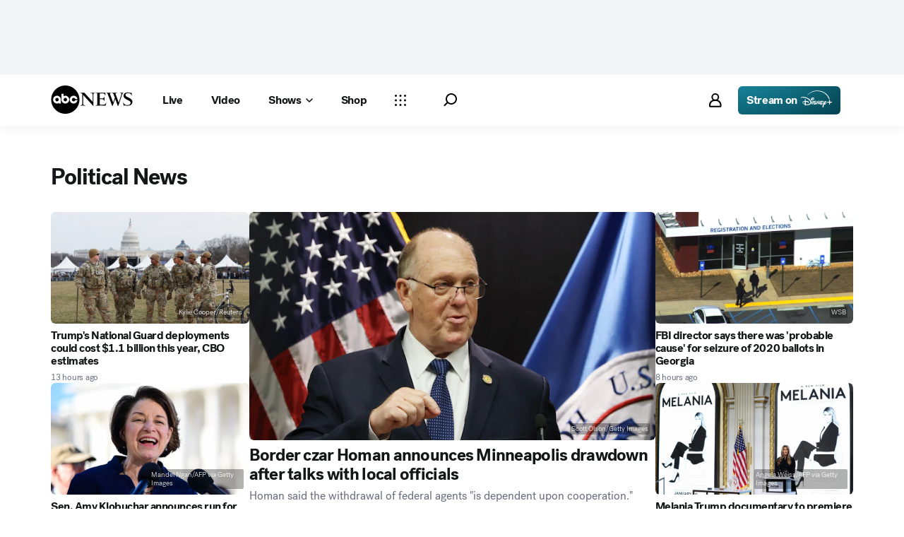

--- FILE ---
content_type: text/html; charset=utf-8
request_url: https://abcnews.go.com/politics
body_size: 49351
content:

        <!doctype html>
        <html lang="en" lang="en">
            <head>
                <!-- ABCNEWS | b32d63c894d8 | 4002 | d0c53b16792890447c62aad043115a54f5401e5a | abcnews.go.com | Fri, 30 Jan 2026 08:40:58 GMT -->
                <meta charSet="utf-8" />
                <meta name="viewport" content="initial-scale=1.0, user-scalable=yes" />
                <meta http-equiv="x-ua-compatible" content="IE=edge,chrome=1" />
                <meta property="og:locale" content="en_US" />
                

                <script>
                    window.__dataLayer = {"helpersEnabled":true,"page":{},"pzn":{},"site":{"device":"desktop","portal":"news"},"visitor":{}},
                        consentToken = window.localStorage.getItem('consentToken');

                    if (consentToken) {
                        window.__dataLayer.visitor = { consent : JSON.parse(consentToken) }; 
                    }
                </script>
                <script src="https://dcf.espn.com/TWDC-DTCI/prod/Bootstrap.js"></script>
                <link rel="preload" as="font" href="https://s.abcnews.com/assets/dtci/fonts/post-grotesk/PostGrotesk-Book.woff2" crossorigin>
<link rel="preload" as="font" href="https://s.abcnews.com/assets/dtci/fonts/post-grotesk/PostGrotesk-Bold.woff2" crossorigin>
<link rel="preload" as="font" href="https://s.abcnews.com/assets/dtci/fonts/post-grotesk/PostGrotesk-Medium.woff2" crossorigin>
<link rel="preload" as="font" href="https://s.abcnews.com/assets/dtci/fonts/post-grotesk/PostGrotesk-Light.woff2" crossorigin>
<link rel="preload" as="font" href="https://s.abcnews.com/assets/dtci/fonts/klim/tiempos/TiemposHeadline-Regular.woff2" crossorigin>
<link rel="preload" as="font" href="https://s.abcnews.com/assets/dtci/fonts/klim/tiempos/TiemposHeadline-RegularItalic.woff2" crossorigin>
<link rel="preload" as="font" href="https://s.abcnews.com/assets/dtci/fonts/klim/tiempos/TiemposHeadline-Medium.woff2" crossorigin>
<link rel="preload" as="image" href="https://s.abcnews.com/assets/dtci/icomoon/svg/logo.svg" >
<link rel="preconnect" href="https://fastcast.semfs.engsvc.go.com">
<link rel="preconnect" href="https://cdn.registerdisney.go.com">
                
                <link data-react-helmet="true" rel="stylesheet" href="//assets-cdn.abcnews.com/abcnews/d0c53b167928-release-01-20-2026.5/client/abcnews/css/fusion-c571f943.css"/><link data-react-helmet="true" rel="stylesheet" href="//assets-cdn.abcnews.com/abcnews/d0c53b167928-release-01-20-2026.5/client/abcnews/css/5688-9ad856db.css"/><link data-react-helmet="true" rel="stylesheet" href="//assets-cdn.abcnews.com/abcnews/d0c53b167928-release-01-20-2026.5/client/abcnews/css/abcnews-a9a17469.css"/><link data-react-helmet="true" rel="stylesheet" href="//assets-cdn.abcnews.com/abcnews/d0c53b167928-release-01-20-2026.5/client/abcnews/css/2976-c65d725e.css"/><link data-react-helmet="true" rel="stylesheet" href="//assets-cdn.abcnews.com/abcnews/d0c53b167928-release-01-20-2026.5/client/abcnews/css/4578-fe1fe1ea.css"/><link data-react-helmet="true" rel="stylesheet" href="//assets-cdn.abcnews.com/abcnews/d0c53b167928-release-01-20-2026.5/client/abcnews/css/8002-7e039e47.css"/><link data-react-helmet="true" rel="canonical" href="https://abcnews.go.com/politics"/><link data-react-helmet="true" rel="manifest" href="/manifest.json"/><link data-react-helmet="true" rel="shortcut icon" href="https://s.abcnews.com/assets/dtci/images/favicon.ico" type="image/x-icon"/>
                <script src="//assets-cdn.abcnews.com/abcnews/d0c53b167928-release-01-20-2026.5/client/abcnews/runtime-c6bfa6fc.js" defer></script><script src="//assets-cdn.abcnews.com/abcnews/d0c53b167928-release-01-20-2026.5/client/abcnews/5688-7ae2c294.js" defer></script><script src="//assets-cdn.abcnews.com/abcnews/d0c53b167928-release-01-20-2026.5/client/abcnews/6205-13c8fa1f.js" defer></script><script src="//assets-cdn.abcnews.com/abcnews/d0c53b167928-release-01-20-2026.5/client/abcnews/8554-3eca6f9b.js" defer></script><script src="//assets-cdn.abcnews.com/abcnews/d0c53b167928-release-01-20-2026.5/client/abcnews/5741-4c886934.js" defer></script><script src="//assets-cdn.abcnews.com/abcnews/d0c53b167928-release-01-20-2026.5/client/abcnews/7110-6ed21ff2.js" defer></script><script src="//assets-cdn.abcnews.com/abcnews/d0c53b167928-release-01-20-2026.5/client/abcnews/5426-71e7842a.js" defer></script><script src="//assets-cdn.abcnews.com/abcnews/d0c53b167928-release-01-20-2026.5/client/abcnews/596-1b8c931e.js" defer></script><script src="//assets-cdn.abcnews.com/abcnews/d0c53b167928-release-01-20-2026.5/client/abcnews/5793-b7aec70c.js" defer></script><script src="//assets-cdn.abcnews.com/abcnews/d0c53b167928-release-01-20-2026.5/client/abcnews/3726-1194fa2c.js" defer></script><script src="//assets-cdn.abcnews.com/abcnews/d0c53b167928-release-01-20-2026.5/client/abcnews/5427-a8a81766.js" defer></script><script src="//assets-cdn.abcnews.com/abcnews/d0c53b167928-release-01-20-2026.5/client/abcnews/1763-5f9172a8.js" defer></script><script src="//assets-cdn.abcnews.com/abcnews/d0c53b167928-release-01-20-2026.5/client/abcnews/1953-3a2f1ca2.js" defer></script><script src="//assets-cdn.abcnews.com/abcnews/d0c53b167928-release-01-20-2026.5/client/abcnews/4664-d0922e4a.js" defer></script><script src="//assets-cdn.abcnews.com/abcnews/d0c53b167928-release-01-20-2026.5/client/abcnews/2976-f34926c0.js" defer></script><script src="//assets-cdn.abcnews.com/abcnews/d0c53b167928-release-01-20-2026.5/client/abcnews/4724-ae075fba.js" defer></script><script src="//assets-cdn.abcnews.com/abcnews/d0c53b167928-release-01-20-2026.5/client/abcnews/6189-68ad6857.js" defer></script><script src="//assets-cdn.abcnews.com/abcnews/d0c53b167928-release-01-20-2026.5/client/abcnews/6493-c16d6abe.js" defer></script><script src="//assets-cdn.abcnews.com/abcnews/d0c53b167928-release-01-20-2026.5/client/abcnews/1648-98ac14ae.js" defer></script><script src="//assets-cdn.abcnews.com/abcnews/d0c53b167928-release-01-20-2026.5/client/abcnews/4323-518d1ac4.js" defer></script><script src="//assets-cdn.abcnews.com/abcnews/d0c53b167928-release-01-20-2026.5/client/abcnews/4139-e26625b4.js" defer></script><script src="//assets-cdn.abcnews.com/abcnews/d0c53b167928-release-01-20-2026.5/client/abcnews/6652-305503bd.js" defer></script><script src="//assets-cdn.abcnews.com/abcnews/d0c53b167928-release-01-20-2026.5/client/abcnews/4578-0dd65cfd.js" defer></script><script src="//assets-cdn.abcnews.com/abcnews/d0c53b167928-release-01-20-2026.5/client/abcnews/8002-31ad3f0e.js" defer></script>
                <link rel="prefetch" href="//assets-cdn.abcnews.com/abcnews/d0c53b167928-release-01-20-2026.5/client/abcnews/_manifest.js" as="script" /><link rel="prefetch" href="//assets-cdn.abcnews.com/abcnews/d0c53b167928-release-01-20-2026.5/client/abcnews/abcnews-af58b0bb.js" as="script" />
<link rel="prefetch" href="//assets-cdn.abcnews.com/abcnews/d0c53b167928-release-01-20-2026.5/client/abcnews/distroSection-b6fa56cc.js" as="script" />
                <title data-react-helmet="true">Politics News | Breaking Political News, Video &amp; Analysis-ABC News - ABC News</title>
                <meta data-react-helmet="true" name="description" content="ABC News is your trusted source on political news stories and videos. Get the latest coverage and analysis on everything from the Trump presidency, Senate, House and Supreme Court."/><meta data-react-helmet="true" name="keywords" content="2020 Election,Election Polls,Presidential Election,2020 Election News,Primary Election,Donald Trump,Joe Biden,breaking news,Democrats,Republicans,Analysis,Democratic Candidates,Republican Candidates,Political news,AlertTag,123585374"/><meta data-react-helmet="true" name="theme-color" content="#fff"/><meta data-react-helmet="true" name="copyright" content="2026 ABC News"/><meta data-react-helmet="true" name="author" content="ABC News"/><meta data-react-helmet="true" name="robots" content="index, follow"/><meta data-react-helmet="true" property="fb:admins" content="704409894"/><meta data-react-helmet="true" property="fb:app_id" content="4942312939"/><meta data-react-helmet="true" name="fb_title" content="Politics News | Breaking Political News, Video &amp; Analysis-ABC News"/><meta data-react-helmet="true" property="og:site_name" content="ABC News"/><meta data-react-helmet="true" property="og:url" content="https://abcnews.go.com/politics"/><meta data-react-helmet="true" property="og:title" content="Politics News | Breaking Political News, Video &amp; Analysis-ABC News"/><meta data-react-helmet="true" property="og:description" content="ABC News is your trusted source on political news stories and videos. Get the latest coverage and analysis on everything from the Trump presidency, Senate, House and Supreme Court."/><meta data-react-helmet="true" property="og:image" content="https://s.abcnews.com/images/US/abc_news_default_2000x2000_update_16x9_992.jpg"/><meta data-react-helmet="true" property="og:type" content="website"/><meta data-react-helmet="true" property="fb:pages" content="86680728811"/><meta data-react-helmet="true" property="fb:pages" content="59306617060"/><meta data-react-helmet="true" property="fb:pages" content="214832449817"/><meta data-react-helmet="true" property="fb:pages" content="66660497800"/><meta data-react-helmet="true" property="fb:pages" content="184096565021911"/><meta data-react-helmet="true" property="fb:pages" content="295479040495545"/><meta data-react-helmet="true" property="fb:pages" content="163497464933"/><meta data-react-helmet="true" property="fb:pages" content="149475666523"/><meta data-react-helmet="true" property="fb:pages" content="1161108697272926"/><meta data-react-helmet="true" property="fb:pages" content="263058762303"/><meta data-react-helmet="true" property="fb:pages" content="55845270277"/><meta data-react-helmet="true" name="twitter:app:name:iphone" content="ABC News"/><meta data-react-helmet="true" name="twitter:app:id:iphone" content="300255638"/><meta data-react-helmet="true" name="twitter:app:url:iphone" content="abcnewsiphone://link/distroSection,"/><meta data-react-helmet="true" name="twitter:app:name:ipad" content="ABC News"/><meta data-react-helmet="true" name="twitter:app:id:ipad" content="306934135"/><meta data-react-helmet="true" name="twitter:app:url:ipad" content="abcnewsipad://link/distroSection,"/><meta data-react-helmet="true" name="twitter:app:name:googleplay" content="ABC News"/><meta data-react-helmet="true" name="twitter:app:id:googleplay" content="com.abc.abcnews"/><meta data-react-helmet="true" name="twitter:app:url:googleplay" content="https://abcnews.go.com/politics"/>
                <script data-react-helmet="true" src="https://scripts.webcontentassessor.com/scripts/0b90f464007ee375f4e9cd06c3914e59274887f92e97c606a62fdf9e3a4728b5"></script><script data-react-helmet="true" async="true" src="https://www.googletagmanager.com/gtag/js?id=DC-4139589"></script><script data-react-helmet="true" src="https://s.abcnews.com/assets/dtci/js/floodlight_global.js"></script><script data-react-helmet="true" type="application/ld+json">{"@context":"https://schema.org","@type":"WebSite","name":"ABC News","url":"https://abcnews.go.com/"}</script>
                

                <script data-rum-type="legacy" data-rum-pct="100">(() => {function gc(n){n=document.cookie.match("(^|;) ?"+n+"=([^;]*)(;|$)");return n?n[2]:null}function sc(n){document.cookie=n}function smpl(n){n/=100;return!!n&&Math.random()<=n}var _nr=!1,_nrCookie=gc("_nr");null!==_nrCookie?"1"===_nrCookie&&(_nr=!0):smpl(100)?(_nr=!0,sc("_nr=1; path=/")):(_nr=!1,sc("_nr=0; path=/"));_nr && (() => {;window.NREUM||(NREUM={});NREUM.init={distributed_tracing:{enabled:true},privacy:{cookies_enabled:true},ajax:{deny_list:["bam.nr-data.net"]}};;NREUM.info = {"beacon":"bam.nr-data.net","errorBeacon":"bam.nr-data.net","sa":1,"licenseKey":"16357338ab","applicationID":"395029741"};__nr_require=function(t,e,n){function r(n){if(!e[n]){var o=e[n]={exports:{}};t[n][0].call(o.exports,function(e){var o=t[n][1][e];return r(o||e)},o,o.exports)}return e[n].exports}if("function"==typeof __nr_require)return __nr_require;for(var o=0;o<n.length;o++)r(n[o]);return r}({1:[function(t,e,n){function r(t){try{s.console&&console.log(t)}catch(e){}}var o,i=t("ee"),a=t(31),s={};try{o=localStorage.getItem("__nr_flags").split(","),console&&"function"==typeof console.log&&(s.console=!0,o.indexOf("dev")!==-1&&(s.dev=!0),o.indexOf("nr_dev")!==-1&&(s.nrDev=!0))}catch(c){}s.nrDev&&i.on("internal-error",function(t){r(t.stack)}),s.dev&&i.on("fn-err",function(t,e,n){r(n.stack)}),s.dev&&(r("NR AGENT IN DEVELOPMENT MODE"),r("flags: "+a(s,function(t,e){return t}).join(", ")))},{}],2:[function(t,e,n){function r(t,e,n,r,s){try{l?l-=1:o(s||new UncaughtException(t,e,n),!0)}catch(f){try{i("ierr",[f,c.now(),!0])}catch(d){}}return"function"==typeof u&&u.apply(this,a(arguments))}function UncaughtException(t,e,n){this.message=t||"Uncaught error with no additional information",this.sourceURL=e,this.line=n}function o(t,e){var n=e?null:c.now();i("err",[t,n])}var i=t("handle"),a=t(32),s=t("ee"),c=t("loader"),f=t("gos"),u=window.onerror,d=!1,p="nr@seenError";if(!c.disabled){var l=0;c.features.err=!0,t(1),window.onerror=r;try{throw new Error}catch(h){"stack"in h&&(t(14),t(13),"addEventListener"in window&&t(7),c.xhrWrappable&&t(15),d=!0)}s.on("fn-start",function(t,e,n){d&&(l+=1)}),s.on("fn-err",function(t,e,n){d&&!n[p]&&(f(n,p,function(){return!0}),this.thrown=!0,o(n))}),s.on("fn-end",function(){d&&!this.thrown&&l>0&&(l-=1)}),s.on("internal-error",function(t){i("ierr",[t,c.now(),!0])})}},{}],3:[function(t,e,n){var r=t("loader");r.disabled||(r.features.ins=!0)},{}],4:[function(t,e,n){function r(){U++,L=g.hash,this[u]=y.now()}function o(){U--,g.hash!==L&&i(0,!0);var t=y.now();this[h]=~~this[h]+t-this[u],this[d]=t}function i(t,e){E.emit("newURL",[""+g,e])}function a(t,e){t.on(e,function(){this[e]=y.now()})}var s="-start",c="-end",f="-body",u="fn"+s,d="fn"+c,p="cb"+s,l="cb"+c,h="jsTime",m="fetch",v="addEventListener",w=window,g=w.location,y=t("loader");if(w[v]&&y.xhrWrappable&&!y.disabled){var x=t(11),b=t(12),E=t(9),R=t(7),O=t(14),T=t(8),S=t(15),P=t(10),M=t("ee"),C=M.get("tracer"),N=t(23);t(17),y.features.spa=!0;var L,U=0;M.on(u,r),b.on(p,r),P.on(p,r),M.on(d,o),b.on(l,o),P.on(l,o),M.buffer([u,d,"xhr-resolved"]),R.buffer([u]),O.buffer(["setTimeout"+c,"clearTimeout"+s,u]),S.buffer([u,"new-xhr","send-xhr"+s]),T.buffer([m+s,m+"-done",m+f+s,m+f+c]),E.buffer(["newURL"]),x.buffer([u]),b.buffer(["propagate",p,l,"executor-err","resolve"+s]),C.buffer([u,"no-"+u]),P.buffer(["new-jsonp","cb-start","jsonp-error","jsonp-end"]),a(T,m+s),a(T,m+"-done"),a(P,"new-jsonp"),a(P,"jsonp-end"),a(P,"cb-start"),E.on("pushState-end",i),E.on("replaceState-end",i),w[v]("hashchange",i,N(!0)),w[v]("load",i,N(!0)),w[v]("popstate",function(){i(0,U>1)},N(!0))}},{}],5:[function(t,e,n){function r(){var t=new PerformanceObserver(function(t,e){var n=t.getEntries();s(v,[n])});try{t.observe({entryTypes:["resource"]})}catch(e){}}function o(t){if(s(v,[window.performance.getEntriesByType(w)]),window.performance["c"+p])try{window.performance[h](m,o,!1)}catch(t){}else try{window.performance[h]("webkit"+m,o,!1)}catch(t){}}function i(t){}if(window.performance&&window.performance.timing&&window.performance.getEntriesByType){var a=t("ee"),s=t("handle"),c=t(14),f=t(13),u=t(6),d=t(23),p="learResourceTimings",l="addEventListener",h="removeEventListener",m="resourcetimingbufferfull",v="bstResource",w="resource",g="-start",y="-end",x="fn"+g,b="fn"+y,E="bstTimer",R="pushState",O=t("loader");if(!O.disabled){O.features.stn=!0,t(9),"addEventListener"in window&&t(7);var T=NREUM.o.EV;a.on(x,function(t,e){var n=t[0];n instanceof T&&(this.bstStart=O.now())}),a.on(b,function(t,e){var n=t[0];n instanceof T&&s("bst",[n,e,this.bstStart,O.now()])}),c.on(x,function(t,e,n){this.bstStart=O.now(),this.bstType=n}),c.on(b,function(t,e){s(E,[e,this.bstStart,O.now(),this.bstType])}),f.on(x,function(){this.bstStart=O.now()}),f.on(b,function(t,e){s(E,[e,this.bstStart,O.now(),"requestAnimationFrame"])}),a.on(R+g,function(t){this.time=O.now(),this.startPath=location.pathname+location.hash}),a.on(R+y,function(t){s("bstHist",[location.pathname+location.hash,this.startPath,this.time])}),u()?(s(v,[window.performance.getEntriesByType("resource")]),r()):l in window.performance&&(window.performance["c"+p]?window.performance[l](m,o,d(!1)):window.performance[l]("webkit"+m,o,d(!1))),document[l]("scroll",i,d(!1)),document[l]("keypress",i,d(!1)),document[l]("click",i,d(!1))}}},{}],6:[function(t,e,n){e.exports=function(){return"PerformanceObserver"in window&&"function"==typeof window.PerformanceObserver}},{}],7:[function(t,e,n){function r(t){for(var e=t;e&&!e.hasOwnProperty(u);)e=Object.getPrototypeOf(e);e&&o(e)}function o(t){s.inPlace(t,[u,d],"-",i)}function i(t,e){return t[1]}var a=t("ee").get("events"),s=t("wrap-function")(a,!0),c=t("gos"),f=XMLHttpRequest,u="addEventListener",d="removeEventListener";e.exports=a,"getPrototypeOf"in Object?(r(document),r(window),r(f.prototype)):f.prototype.hasOwnProperty(u)&&(o(window),o(f.prototype)),a.on(u+"-start",function(t,e){var n=t[1];if(null!==n&&("function"==typeof n||"object"==typeof n)){var r=c(n,"nr@wrapped",function(){function t(){if("function"==typeof n.handleEvent)return n.handleEvent.apply(n,arguments)}var e={object:t,"function":n}[typeof n];return e?s(e,"fn-",null,e.name||"anonymous"):n});this.wrapped=t[1]=r}}),a.on(d+"-start",function(t){t[1]=this.wrapped||t[1]})},{}],8:[function(t,e,n){function r(t,e,n){var r=t[e];"function"==typeof r&&(t[e]=function(){var t=i(arguments),e={};o.emit(n+"before-start",[t],e);var a;e[m]&&e[m].dt&&(a=e[m].dt);var s=r.apply(this,t);return o.emit(n+"start",[t,a],s),s.then(function(t){return o.emit(n+"end",[null,t],s),t},function(t){throw o.emit(n+"end",[t],s),t})})}var o=t("ee").get("fetch"),i=t(32),a=t(31);e.exports=o;var s=window,c="fetch-",f=c+"body-",u=["arrayBuffer","blob","json","text","formData"],d=s.Request,p=s.Response,l=s.fetch,h="prototype",m="nr@context";d&&p&&l&&(a(u,function(t,e){r(d[h],e,f),r(p[h],e,f)}),r(s,"fetch",c),o.on(c+"end",function(t,e){var n=this;if(e){var r=e.headers.get("content-length");null!==r&&(n.rxSize=r),o.emit(c+"done",[null,e],n)}else o.emit(c+"done",[t],n)}))},{}],9:[function(t,e,n){var r=t("ee").get("history"),o=t("wrap-function")(r);e.exports=r;var i=window.history&&window.history.constructor&&window.history.constructor.prototype,a=window.history;i&&i.pushState&&i.replaceState&&(a=i),o.inPlace(a,["pushState","replaceState"],"-")},{}],10:[function(t,e,n){function r(t){function e(){f.emit("jsonp-end",[],l),t.removeEventListener("load",e,c(!1)),t.removeEventListener("error",n,c(!1))}function n(){f.emit("jsonp-error",[],l),f.emit("jsonp-end",[],l),t.removeEventListener("load",e,c(!1)),t.removeEventListener("error",n,c(!1))}var r=t&&"string"==typeof t.nodeName&&"script"===t.nodeName.toLowerCase();if(r){var o="function"==typeof t.addEventListener;if(o){var a=i(t.src);if(a){var d=s(a),p="function"==typeof d.parent[d.key];if(p){var l={};u.inPlace(d.parent,[d.key],"cb-",l),t.addEventListener("load",e,c(!1)),t.addEventListener("error",n,c(!1)),f.emit("new-jsonp",[t.src],l)}}}}}function o(){return"addEventListener"in window}function i(t){var e=t.match(d);return e?e[1]:null}function a(t,e){var n=t.match(l),r=n[1],o=n[3];return o?a(o,e[r]):e[r]}function s(t){var e=t.match(p);return e&&e.length>=3?{key:e[2],parent:a(e[1],window)}:{key:t,parent:window}}var c=t(23),f=t("ee").get("jsonp"),u=t("wrap-function")(f);if(e.exports=f,o()){var d=/[?&](?:callback|cb)=([^&#]+)/,p=/(.*).([^.]+)/,l=/^(w+)(.|$)(.*)$/,h=["appendChild","insertBefore","replaceChild"];Node&&Node.prototype&&Node.prototype.appendChild?u.inPlace(Node.prototype,h,"dom-"):(u.inPlace(HTMLElement.prototype,h,"dom-"),u.inPlace(HTMLHeadElement.prototype,h,"dom-"),u.inPlace(HTMLBodyElement.prototype,h,"dom-")),f.on("dom-start",function(t){r(t[0])})}},{}],11:[function(t,e,n){var r=t("ee").get("mutation"),o=t("wrap-function")(r),i=NREUM.o.MO;e.exports=r,i&&(window.MutationObserver=function(t){return this instanceof i?new i(o(t,"fn-")):i.apply(this,arguments)},MutationObserver.prototype=i.prototype)},{}],12:[function(t,e,n){function r(t){var e=i.context(),n=s(t,"executor-",e,null,!1),r=new f(n);return i.context(r).getCtx=function(){return e},r}var o=t("wrap-function"),i=t("ee").get("promise"),a=t("ee").getOrSetContext,s=o(i),c=t(31),f=NREUM.o.PR;e.exports=i,f&&(window.Promise=r,["all","race"].forEach(function(t){var e=f[t];f[t]=function(n){function r(t){return function(){i.emit("propagate",[null,!o],a,!1,!1),o=o||!t}}var o=!1;c(n,function(e,n){Promise.resolve(n).then(r("all"===t),r(!1))});var a=e.apply(f,arguments),s=f.resolve(a);return s}}),["resolve","reject"].forEach(function(t){var e=f[t];f[t]=function(t){var n=e.apply(f,arguments);return t!==n&&i.emit("propagate",[t,!0],n,!1,!1),n}}),f.prototype["catch"]=function(t){return this.then(null,t)},f.prototype=Object.create(f.prototype,{constructor:{value:r}}),c(Object.getOwnPropertyNames(f),function(t,e){try{r[e]=f[e]}catch(n){}}),o.wrapInPlace(f.prototype,"then",function(t){return function(){var e=this,n=o.argsToArray.apply(this,arguments),r=a(e);r.promise=e,n[0]=s(n[0],"cb-",r,null,!1),n[1]=s(n[1],"cb-",r,null,!1);var c=t.apply(this,n);return r.nextPromise=c,i.emit("propagate",[e,!0],c,!1,!1),c}}),i.on("executor-start",function(t){t[0]=s(t[0],"resolve-",this,null,!1),t[1]=s(t[1],"resolve-",this,null,!1)}),i.on("executor-err",function(t,e,n){t[1](n)}),i.on("cb-end",function(t,e,n){i.emit("propagate",[n,!0],this.nextPromise,!1,!1)}),i.on("propagate",function(t,e,n){this.getCtx&&!e||(this.getCtx=function(){if(t instanceof Promise)var e=i.context(t);return e&&e.getCtx?e.getCtx():this})}),r.toString=function(){return""+f})},{}],13:[function(t,e,n){var r=t("ee").get("raf"),o=t("wrap-function")(r),i="equestAnimationFrame";e.exports=r,o.inPlace(window,["r"+i,"mozR"+i,"webkitR"+i,"msR"+i],"raf-"),r.on("raf-start",function(t){t[0]=o(t[0],"fn-")})},{}],14:[function(t,e,n){function r(t,e,n){t[0]=a(t[0],"fn-",null,n)}function o(t,e,n){this.method=n,this.timerDuration=isNaN(t[1])?0:+t[1],t[0]=a(t[0],"fn-",this,n)}var i=t("ee").get("timer"),a=t("wrap-function")(i),s="setTimeout",c="setInterval",f="clearTimeout",u="-start",d="-";e.exports=i,a.inPlace(window,[s,"setImmediate"],s+d),a.inPlace(window,[c],c+d),a.inPlace(window,[f,"clearImmediate"],f+d),i.on(c+u,r),i.on(s+u,o)},{}],15:[function(t,e,n){function r(t,e){d.inPlace(e,["onreadystatechange"],"fn-",s)}function o(){var t=this,e=u.context(t);t.readyState>3&&!e.resolved&&(e.resolved=!0,u.emit("xhr-resolved",[],t)),d.inPlace(t,y,"fn-",s)}function i(t){x.push(t),m&&(E?E.then(a):w?w(a):(R=-R,O.data=R))}function a(){for(var t=0;t<x.length;t++)r([],x[t]);x.length&&(x=[])}function s(t,e){return e}function c(t,e){for(var n in t)e[n]=t[n];return e}t(7);var f=t("ee"),u=f.get("xhr"),d=t("wrap-function")(u),p=t(23),l=NREUM.o,h=l.XHR,m=l.MO,v=l.PR,w=l.SI,g="readystatechange",y=["onload","onerror","onabort","onloadstart","onloadend","onprogress","ontimeout"],x=[];e.exports=u;var b=window.XMLHttpRequest=function(t){var e=new h(t);try{u.emit("new-xhr",[e],e),e.addEventListener(g,o,p(!1))}catch(n){try{u.emit("internal-error",[n])}catch(r){}}return e};if(c(h,b),b.prototype=h.prototype,d.inPlace(b.prototype,["open","send"],"-xhr-",s),u.on("send-xhr-start",function(t,e){r(t,e),i(e)}),u.on("open-xhr-start",r),m){var E=v&&v.resolve();if(!w&&!v){var R=1,O=document.createTextNode(R);new m(a).observe(O,{characterData:!0})}}else f.on("fn-end",function(t){t[0]&&t[0].type===g||a()})},{}],16:[function(t,e,n){function r(t){if(!s(t))return null;var e=window.NREUM;if(!e.loader_config)return null;var n=(e.loader_config.accountID||"").toString()||null,r=(e.loader_config.agentID||"").toString()||null,f=(e.loader_config.trustKey||"").toString()||null;if(!n||!r)return null;var h=l.generateSpanId(),m=l.generateTraceId(),v=Date.now(),w={spanId:h,traceId:m,timestamp:v};return(t.sameOrigin||c(t)&&p())&&(w.traceContextParentHeader=o(h,m),w.traceContextStateHeader=i(h,v,n,r,f)),(t.sameOrigin&&!u()||!t.sameOrigin&&c(t)&&d())&&(w.newrelicHeader=a(h,m,v,n,r,f)),w}function o(t,e){return"00-"+e+"-"+t+"-01"}function i(t,e,n,r,o){var i=0,a="",s=1,c="",f="";return o+"@nr="+i+"-"+s+"-"+n+"-"+r+"-"+t+"-"+a+"-"+c+"-"+f+"-"+e}function a(t,e,n,r,o,i){var a="btoa"in window&&"function"==typeof window.btoa;if(!a)return null;var s={v:[0,1],d:{ty:"Browser",ac:r,ap:o,id:t,tr:e,ti:n}};return i&&r!==i&&(s.d.tk=i),btoa(JSON.stringify(s))}function s(t){return f()&&c(t)}function c(t){var e=!1,n={};if("init"in NREUM&&"distributed_tracing"in NREUM.init&&(n=NREUM.init.distributed_tracing),t.sameOrigin)e=!0;else if(n.allowed_origins instanceof Array)for(var r=0;r<n.allowed_origins.length;r++){var o=h(n.allowed_origins[r]);if(t.hostname===o.hostname&&t.protocol===o.protocol&&t.port===o.port){e=!0;break}}return e}function f(){return"init"in NREUM&&"distributed_tracing"in NREUM.init&&!!NREUM.init.distributed_tracing.enabled}function u(){return"init"in NREUM&&"distributed_tracing"in NREUM.init&&!!NREUM.init.distributed_tracing.exclude_newrelic_header}function d(){return"init"in NREUM&&"distributed_tracing"in NREUM.init&&NREUM.init.distributed_tracing.cors_use_newrelic_header!==!1}function p(){return"init"in NREUM&&"distributed_tracing"in NREUM.init&&!!NREUM.init.distributed_tracing.cors_use_tracecontext_headers}var l=t(28),h=t(18);e.exports={generateTracePayload:r,shouldGenerateTrace:s}},{}],17:[function(t,e,n){function r(t){var e=this.params,n=this.metrics;if(!this.ended){this.ended=!0;for(var r=0;r<p;r++)t.removeEventListener(d[r],this.listener,!1);return e.protocol&&"data"===e.protocol?void g("Ajax/DataUrl/Excluded"):void(e.aborted||(n.duration=a.now()-this.startTime,this.loadCaptureCalled||4!==t.readyState?null==e.status&&(e.status=0):i(this,t),n.cbTime=this.cbTime,s("xhr",[e,n,this.startTime,this.endTime,"xhr"],this)))}}function o(t,e){var n=c(e),r=t.params;r.hostname=n.hostname,r.port=n.port,r.protocol=n.protocol,r.host=n.hostname+":"+n.port,r.pathname=n.pathname,t.parsedOrigin=n,t.sameOrigin=n.sameOrigin}function i(t,e){t.params.status=e.status;var n=v(e,t.lastSize);if(n&&(t.metrics.rxSize=n),t.sameOrigin){var r=e.getResponseHeader("X-NewRelic-App-Data");r&&(t.params.cat=r.split(", ").pop())}t.loadCaptureCalled=!0}var a=t("loader");if(a.xhrWrappable&&!a.disabled){var s=t("handle"),c=t(18),f=t(16).generateTracePayload,u=t("ee"),d=["load","error","abort","timeout"],p=d.length,l=t("id"),h=t(24),m=t(22),v=t(19),w=t(23),g=t(25).recordSupportability,y=NREUM.o.REQ,x=window.XMLHttpRequest;a.features.xhr=!0,t(15),t(8),u.on("new-xhr",function(t){var e=this;e.totalCbs=0,e.called=0,e.cbTime=0,e.end=r,e.ended=!1,e.xhrGuids={},e.lastSize=null,e.loadCaptureCalled=!1,e.params=this.params||{},e.metrics=this.metrics||{},t.addEventListener("load",function(n){i(e,t)},w(!1)),h&&(h>34||h<10)||t.addEventListener("progress",function(t){e.lastSize=t.loaded},w(!1))}),u.on("open-xhr-start",function(t){this.params={method:t[0]},o(this,t[1]),this.metrics={}}),u.on("open-xhr-end",function(t,e){"loader_config"in NREUM&&"xpid"in NREUM.loader_config&&this.sameOrigin&&e.setRequestHeader("X-NewRelic-ID",NREUM.loader_config.xpid);var n=f(this.parsedOrigin);if(n){var r=!1;n.newrelicHeader&&(e.setRequestHeader("newrelic",n.newrelicHeader),r=!0),n.traceContextParentHeader&&(e.setRequestHeader("traceparent",n.traceContextParentHeader),n.traceContextStateHeader&&e.setRequestHeader("tracestate",n.traceContextStateHeader),r=!0),r&&(this.dt=n)}}),u.on("send-xhr-start",function(t,e){var n=this.metrics,r=t[0],o=this;if(n&&r){var i=m(r);i&&(n.txSize=i)}this.startTime=a.now(),this.listener=function(t){try{"abort"!==t.type||o.loadCaptureCalled||(o.params.aborted=!0),("load"!==t.type||o.called===o.totalCbs&&(o.onloadCalled||"function"!=typeof e.onload))&&o.end(e)}catch(n){try{u.emit("internal-error",[n])}catch(r){}}};for(var s=0;s<p;s++)e.addEventListener(d[s],this.listener,w(!1))}),u.on("xhr-cb-time",function(t,e,n){this.cbTime+=t,e?this.onloadCalled=!0:this.called+=1,this.called!==this.totalCbs||!this.onloadCalled&&"function"==typeof n.onload||this.end(n)}),u.on("xhr-load-added",function(t,e){var n=""+l(t)+!!e;this.xhrGuids&&!this.xhrGuids[n]&&(this.xhrGuids[n]=!0,this.totalCbs+=1)}),u.on("xhr-load-removed",function(t,e){var n=""+l(t)+!!e;this.xhrGuids&&this.xhrGuids[n]&&(delete this.xhrGuids[n],this.totalCbs-=1)}),u.on("xhr-resolved",function(){this.endTime=a.now()}),u.on("addEventListener-end",function(t,e){e instanceof x&&"load"===t[0]&&u.emit("xhr-load-added",[t[1],t[2]],e)}),u.on("removeEventListener-end",function(t,e){e instanceof x&&"load"===t[0]&&u.emit("xhr-load-removed",[t[1],t[2]],e)}),u.on("fn-start",function(t,e,n){e instanceof x&&("onload"===n&&(this.onload=!0),("load"===(t[0]&&t[0].type)||this.onload)&&(this.xhrCbStart=a.now()))}),u.on("fn-end",function(t,e){this.xhrCbStart&&u.emit("xhr-cb-time",[a.now()-this.xhrCbStart,this.onload,e],e)}),u.on("fetch-before-start",function(t){function e(t,e){var n=!1;return e.newrelicHeader&&(t.set("newrelic",e.newrelicHeader),n=!0),e.traceContextParentHeader&&(t.set("traceparent",e.traceContextParentHeader),e.traceContextStateHeader&&t.set("tracestate",e.traceContextStateHeader),n=!0),n}var n,r=t[1]||{};"string"==typeof t[0]?n=t[0]:t[0]&&t[0].url?n=t[0].url:window.URL&&t[0]&&t[0]instanceof URL&&(n=t[0].href),n&&(this.parsedOrigin=c(n),this.sameOrigin=this.parsedOrigin.sameOrigin);var o=f(this.parsedOrigin);if(o&&(o.newrelicHeader||o.traceContextParentHeader))if("string"==typeof t[0]||window.URL&&t[0]&&t[0]instanceof URL){var i={};for(var a in r)i[a]=r[a];i.headers=new Headers(r.headers||{}),e(i.headers,o)&&(this.dt=o),t.length>1?t[1]=i:t.push(i)}else t[0]&&t[0].headers&&e(t[0].headers,o)&&(this.dt=o)}),u.on("fetch-start",function(t,e){this.params={},this.metrics={},this.startTime=a.now(),this.dt=e,t.length>=1&&(this.target=t[0]),t.length>=2&&(this.opts=t[1]);var n,r=this.opts||{},i=this.target;if("string"==typeof i?n=i:"object"==typeof i&&i instanceof y?n=i.url:window.URL&&"object"==typeof i&&i instanceof URL&&(n=i.href),o(this,n),"data"!==this.params.protocol){var s=(""+(i&&i instanceof y&&i.method||r.method||"GET")).toUpperCase();this.params.method=s,this.txSize=m(r.body)||0}}),u.on("fetch-done",function(t,e){if(this.endTime=a.now(),this.params||(this.params={}),"data"===this.params.protocol)return void g("Ajax/DataUrl/Excluded");this.params.status=e?e.status:0;var n;"string"==typeof this.rxSize&&this.rxSize.length>0&&(n=+this.rxSize);var r={txSize:this.txSize,rxSize:n,duration:a.now()-this.startTime};s("xhr",[this.params,r,this.startTime,this.endTime,"fetch"],this)})}},{}],18:[function(t,e,n){var r={};e.exports=function(t){if(t in r)return r[t];if(0===(t||"").indexOf("data:"))return{protocol:"data"};var e=document.createElement("a"),n=window.location,o={};e.href=t,o.port=e.port;var i=e.href.split("://");!o.port&&i[1]&&(o.port=i[1].split("/")[0].split("@").pop().split(":")[1]),o.port&&"0"!==o.port||(o.port="https"===i[0]?"443":"80"),o.hostname=e.hostname||n.hostname,o.pathname=e.pathname,o.protocol=i[0],"/"!==o.pathname.charAt(0)&&(o.pathname="/"+o.pathname);var a=!e.protocol||":"===e.protocol||e.protocol===n.protocol,s=e.hostname===document.domain&&e.port===n.port;return o.sameOrigin=a&&(!e.hostname||s),"/"===o.pathname&&(r[t]=o),o}},{}],19:[function(t,e,n){function r(t,e){var n=t.responseType;return"json"===n&&null!==e?e:"arraybuffer"===n||"blob"===n||"json"===n?o(t.response):"text"===n||""===n||void 0===n?o(t.responseText):void 0}var o=t(22);e.exports=r},{}],20:[function(t,e,n){function r(){}function o(t,e,n,r){return function(){return u.recordSupportability("API/"+e+"/called"),i(t+e,[f.now()].concat(s(arguments)),n?null:this,r),n?void 0:this}}var i=t("handle"),a=t(31),s=t(32),c=t("ee").get("tracer"),f=t("loader"),u=t(25),d=NREUM;"undefined"==typeof window.newrelic&&(newrelic=d);var p=["setPageViewName","setCustomAttribute","setErrorHandler","finished","addToTrace","inlineHit","addRelease"],l="api-",h=l+"ixn-";a(p,function(t,e){d[e]=o(l,e,!0,"api")}),d.addPageAction=o(l,"addPageAction",!0),d.setCurrentRouteName=o(l,"routeName",!0),e.exports=newrelic,d.interaction=function(){return(new r).get()};var m=r.prototype={createTracer:function(t,e){var n={},r=this,o="function"==typeof e;return i(h+"tracer",[f.now(),t,n],r),function(){if(c.emit((o?"":"no-")+"fn-start",[f.now(),r,o],n),o)try{return e.apply(this,arguments)}catch(t){throw c.emit("fn-err",[arguments,this,t],n),t}finally{c.emit("fn-end",[f.now()],n)}}}};a("actionText,setName,setAttribute,save,ignore,onEnd,getContext,end,get".split(","),function(t,e){m[e]=o(h,e)}),newrelic.noticeError=function(t,e){"string"==typeof t&&(t=new Error(t)),u.recordSupportability("API/noticeError/called"),i("err",[t,f.now(),!1,e])}},{}],21:[function(t,e,n){function r(t){if(NREUM.init){for(var e=NREUM.init,n=t.split("."),r=0;r<n.length-1;r++)if(e=e[n[r]],"object"!=typeof e)return;return e=e[n[n.length-1]]}}e.exports={getConfiguration:r}},{}],22:[function(t,e,n){e.exports=function(t){if("string"==typeof t&&t.length)return t.length;if("object"==typeof t){if("undefined"!=typeof ArrayBuffer&&t instanceof ArrayBuffer&&t.byteLength)return t.byteLength;if("undefined"!=typeof Blob&&t instanceof Blob&&t.size)return t.size;if(!("undefined"!=typeof FormData&&t instanceof FormData))try{return JSON.stringify(t).length}catch(e){return}}}},{}],23:[function(t,e,n){var r=!1;try{var o=Object.defineProperty({},"passive",{get:function(){r=!0}});window.addEventListener("testPassive",null,o),window.removeEventListener("testPassive",null,o)}catch(i){}e.exports=function(t){return r?{passive:!0,capture:!!t}:!!t}},{}],24:[function(t,e,n){var r=0,o=navigator.userAgent.match(/Firefox[/s](d+.d+)/);o&&(r=+o[1]),e.exports=r},{}],25:[function(t,e,n){function r(t,e){var n=[a,t,{name:t},e];return i("storeMetric",n,null,"api"),n}function o(t,e){var n=[s,t,{name:t},e];return i("storeEventMetrics",n,null,"api"),n}var i=t("handle"),a="sm",s="cm";e.exports={constants:{SUPPORTABILITY_METRIC:a,CUSTOM_METRIC:s},recordSupportability:r,recordCustom:o}},{}],26:[function(t,e,n){function r(){return s.exists&&performance.now?Math.round(performance.now()):(i=Math.max((new Date).getTime(),i))-a}function o(){return i}var i=(new Date).getTime(),a=i,s=t(33);e.exports=r,e.exports.offset=a,e.exports.getLastTimestamp=o},{}],27:[function(t,e,n){function r(t,e){var n=t.getEntries();n.forEach(function(t){"first-paint"===t.name?l("timing",["fp",Math.floor(t.startTime)]):"first-contentful-paint"===t.name&&l("timing",["fcp",Math.floor(t.startTime)])})}function o(t,e){var n=t.getEntries();if(n.length>0){var r=n[n.length-1];if(f&&f<r.startTime)return;var o=[r],i=a({});i&&o.push(i),l("lcp",o)}}function i(t){t.getEntries().forEach(function(t){t.hadRecentInput||l("cls",[t])})}function a(t){var e=navigator.connection||navigator.mozConnection||navigator.webkitConnection;if(e)return e.type&&(t["net-type"]=e.type),e.effectiveType&&(t["net-etype"]=e.effectiveType),e.rtt&&(t["net-rtt"]=e.rtt),e.downlink&&(t["net-dlink"]=e.downlink),t}function s(t){if(t instanceof w&&!y){var e=Math.round(t.timeStamp),n={type:t.type};a(n),e<=h.now()?n.fid=h.now()-e:e>h.offset&&e<=Date.now()?(e-=h.offset,n.fid=h.now()-e):e=h.now(),y=!0,l("timing",["fi",e,n])}}function c(t){"hidden"===t&&(f=h.now(),l("pageHide",[f]))}if(!("init"in NREUM&&"page_view_timing"in NREUM.init&&"enabled"in NREUM.init.page_view_timing&&NREUM.init.page_view_timing.enabled===!1)){var f,u,d,p,l=t("handle"),h=t("loader"),m=t(30),v=t(23),w=NREUM.o.EV;if("PerformanceObserver"in window&&"function"==typeof window.PerformanceObserver){u=new PerformanceObserver(r);try{u.observe({entryTypes:["paint"]})}catch(g){}d=new PerformanceObserver(o);try{d.observe({entryTypes:["largest-contentful-paint"]})}catch(g){}p=new PerformanceObserver(i);try{p.observe({type:"layout-shift",buffered:!0})}catch(g){}}if("addEventListener"in document){var y=!1,x=["click","keydown","mousedown","pointerdown","touchstart"];x.forEach(function(t){document.addEventListener(t,s,v(!1))})}m(c)}},{}],28:[function(t,e,n){function r(){function t(){return e?15&e[n++]:16*Math.random()|0}var e=null,n=0,r=window.crypto||window.msCrypto;r&&r.getRandomValues&&(e=r.getRandomValues(new Uint8Array(31)));for(var o,i="xxxxxxxx-xxxx-4xxx-yxxx-xxxxxxxxxxxx",a="",s=0;s<i.length;s++)o=i[s],"x"===o?a+=t().toString(16):"y"===o?(o=3&t()|8,a+=o.toString(16)):a+=o;return a}function o(){return a(16)}function i(){return a(32)}function a(t){function e(){return n?15&n[r++]:16*Math.random()|0}var n=null,r=0,o=window.crypto||window.msCrypto;o&&o.getRandomValues&&Uint8Array&&(n=o.getRandomValues(new Uint8Array(t)));for(var i=[],a=0;a<t;a++)i.push(e().toString(16));return i.join("")}e.exports={generateUuid:r,generateSpanId:o,generateTraceId:i}},{}],29:[function(t,e,n){function r(t,e){if(!o)return!1;if(t!==o)return!1;if(!e)return!0;if(!i)return!1;for(var n=i.split("."),r=e.split("."),a=0;a<r.length;a++)if(r[a]!==n[a])return!1;return!0}var o=null,i=null,a=/Version\/(\S+)\s+Safari/;if(navigator.userAgent){var s=navigator.userAgent,c=s.match(a);c&&s.indexOf("Chrome")===-1&&s.indexOf("Chromium")===-1&&(o="Safari",i=c[1])}e.exports={agent:o,version:i,match:r}},{}],30:[function(t,e,n){function r(t){function e(){t(s&&document[s]?document[s]:document[i]?"hidden":"visible")}"addEventListener"in document&&a&&document.addEventListener(a,e,o(!1))}var o=t(23);e.exports=r;var i,a,s;"undefined"!=typeof document.hidden?(i="hidden",a="visibilitychange",s="visibilityState"):"undefined"!=typeof document.msHidden?(i="msHidden",a="msvisibilitychange"):"undefined"!=typeof document.webkitHidden&&(i="webkitHidden",a="webkitvisibilitychange",s="webkitVisibilityState")},{}],31:[function(t,e,n){function r(t,e){var n=[],r="",i=0;for(r in t)o.call(t,r)&&(n[i]=e(r,t[r]),i+=1);return n}var o=Object.prototype.hasOwnProperty;e.exports=r},{}],32:[function(t,e,n){function r(t,e,n){e||(e=0),"undefined"==typeof n&&(n=t?t.length:0);for(var r=-1,o=n-e||0,i=Array(o<0?0:o);++r<o;)i[r]=t[e+r];return i}e.exports=r},{}],33:[function(t,e,n){e.exports={exists:"undefined"!=typeof window.performance&&window.performance.timing&&"undefined"!=typeof window.performance.timing.navigationStart}},{}],ee:[function(t,e,n){function r(){}function o(t){function e(t){return t&&t instanceof r?t:t?f(t,c,a):a()}function n(n,r,o,i,a){if(a!==!1&&(a=!0),!l.aborted||i){t&&a&&t(n,r,o);for(var s=e(o),c=m(n),f=c.length,u=0;u<f;u++)c[u].apply(s,r);var p=d[y[n]];return p&&p.push([x,n,r,s]),s}}function i(t,e){g[t]=m(t).concat(e)}function h(t,e){var n=g[t];if(n)for(var r=0;r<n.length;r++)n[r]===e&&n.splice(r,1)}function m(t){return g[t]||[]}function v(t){return p[t]=p[t]||o(n)}function w(t,e){l.aborted||u(t,function(t,n){e=e||"feature",y[n]=e,e in d||(d[e]=[])})}var g={},y={},x={on:i,addEventListener:i,removeEventListener:h,emit:n,get:v,listeners:m,context:e,buffer:w,abort:s,aborted:!1};return x}function i(t){return f(t,c,a)}function a(){return new r}function s(){(d.api||d.feature)&&(l.aborted=!0,d=l.backlog={})}var c="nr@context",f=t("gos"),u=t(31),d={},p={},l=e.exports=o();e.exports.getOrSetContext=i,l.backlog=d},{}],gos:[function(t,e,n){function r(t,e,n){if(o.call(t,e))return t[e];var r=n();if(Object.defineProperty&&Object.keys)try{return Object.defineProperty(t,e,{value:r,writable:!0,enumerable:!1}),r}catch(i){}return t[e]=r,r}var o=Object.prototype.hasOwnProperty;e.exports=r},{}],handle:[function(t,e,n){function r(t,e,n,r){o.buffer([t],r),o.emit(t,e,n)}var o=t("ee").get("handle");e.exports=r,r.ee=o},{}],id:[function(t,e,n){function r(t){var e=typeof t;return!t||"object"!==e&&"function"!==e?-1:t===window?0:a(t,i,function(){return o++})}var o=1,i="nr@id",a=t("gos");e.exports=r},{}],loader:[function(t,e,n){function r(){if(!T++){var t=O.info=NREUM.info,e=m.getElementsByTagName("script")[0];if(setTimeout(f.abort,3e4),!(t&&t.licenseKey&&t.applicationID&&e))return f.abort();c(E,function(e,n){t[e]||(t[e]=n)});var n=a();s("mark",["onload",n+O.offset],null,"api"),s("timing",["load",n]);var r=m.createElement("script");0===t.agent.indexOf("http://")||0===t.agent.indexOf("https://")?r.src=t.agent:r.src=l+"://"+t.agent,e.parentNode.insertBefore(r,e)}}function o(){"complete"===m.readyState&&i()}function i(){s("mark",["domContent",a()+O.offset],null,"api")}var a=t(26),s=t("handle"),c=t(31),f=t("ee"),u=t(29),d=t(21),p=t(23),l=d.getConfiguration("ssl")===!1?"http":"https",h=window,m=h.document,v="addEventListener",w="attachEvent",g=h.XMLHttpRequest,y=g&&g.prototype,x=!1;NREUM.o={ST:setTimeout,SI:h.setImmediate,CT:clearTimeout,XHR:g,REQ:h.Request,EV:h.Event,PR:h.Promise,MO:h.MutationObserver};var b=""+location,E={beacon:"bam.nr-data.net",errorBeacon:"bam.nr-data.net",agent:"js-agent.newrelic.com/nr-spa-1216.min.js"},R=g&&y&&y[v]&&!/CriOS/.test(navigator.userAgent),O=e.exports={offset:a.getLastTimestamp(),now:a,origin:b,features:{},xhrWrappable:R,userAgent:u,disabled:x};if(!x){t(20),t(27),m[v]?(m[v]("DOMContentLoaded",i,p(!1)),h[v]("load",r,p(!1))):(m[w]("onreadystatechange",o),h[w]("onload",r)),s("mark",["firstbyte",a.getLastTimestamp()],null,"api");var T=0}},{}],"wrap-function":[function(t,e,n){function r(t,e){function n(e,n,r,c,f){function nrWrapper(){var i,a,u,p;try{a=this,i=d(arguments),u="function"==typeof r?r(i,a):r||{}}catch(l){o([l,"",[i,a,c],u],t)}s(n+"start",[i,a,c],u,f);try{return p=e.apply(a,i)}catch(h){throw s(n+"err",[i,a,h],u,f),h}finally{s(n+"end",[i,a,p],u,f)}}return a(e)?e:(n||(n=""),nrWrapper[p]=e,i(e,nrWrapper,t),nrWrapper)}function r(t,e,r,o,i){r||(r="");var s,c,f,u="-"===r.charAt(0);for(f=0;f<e.length;f++)c=e[f],s=t[c],a(s)||(t[c]=n(s,u?c+r:r,o,c,i))}function s(n,r,i,a){if(!h||e){var s=h;h=!0;try{t.emit(n,r,i,e,a)}catch(c){o([c,n,r,i],t)}h=s}}return t||(t=u),n.inPlace=r,n.flag=p,n}function o(t,e){e||(e=u);try{e.emit("internal-error",t)}catch(n){}}function i(t,e,n){if(Object.defineProperty&&Object.keys)try{var r=Object.keys(t);return r.forEach(function(n){Object.defineProperty(e,n,{get:function(){return t[n]},set:function(e){return t[n]=e,e}})}),e}catch(i){o([i],n)}for(var a in t)l.call(t,a)&&(e[a]=t[a]);return e}function a(t){return!(t&&t instanceof Function&&t.apply&&!t[p])}function s(t,e){var n=e(t);return n[p]=t,i(t,n,u),n}function c(t,e,n){var r=t[e];t[e]=s(r,n)}function f(){for(var t=arguments.length,e=new Array(t),n=0;n<t;++n)e[n]=arguments[n];return e}var u=t("ee"),d=t(32),p="nr@original",l=Object.prototype.hasOwnProperty,h=!1;e.exports=r,e.exports.wrapFunction=s,e.exports.wrapInPlace=c,e.exports.argsToArray=f},{}]},{},["loader",2,17,5,3,4]);;NREUM.info={"beacon":"bam.nr-data.net","errorBeacon":"bam.nr-data.net","sa":1,"licenseKey":"8d01ff17d1","applicationID":"415461361"}})();})();</script>
                <script>(function(){function a(a){var b,c=g.floor(65535*g.random()).toString(16);for(b=4-c.length;0<b;b--)c="0"+c;return a=(String()+a).substring(0,4),!Number.isNaN(parseInt(a,16))&&a.length?a+c.substr(a.length):c}function b(){var a=c(window.location.hostname);return a?"."+a:".go.com"}function c(a=""){var b=a.match(/[^.]+(?:.com?(?:.[a-z]{2})?|(?:.[a-z]+))?$/i);if(b&&b.length)return b[0].replace(/:[0-9]+$/,"")}function d(a,b,c,d,g,h){var i,j=!1;if(f.test(c)&&(c=c.replace(f,""),j=!0),!a||/^(?:expires|max-age|path|domain|secure)$/i.test(a))return!1;if(i=a+"="+b,g&&g instanceof Date&&(i+="; expires="+g.toUTCString()),c&&(i+="; domain="+c),d&&(i+="; path="+d),h&&(i+="; secure"),document.cookie=i,j){var k="www"+(/^./.test(c)?"":".")+c;e(a,k,d||"")}return!0}function e(a,b,c){return document.cookie=encodeURIComponent(a)+"=; expires=Thu, 01 Jan 1970 00:00:00 GMT"+(b?"; domain="+b:"")+(c?"; path="+c:""),!0}var f=/^.?www/,g=Math;(function(a){for(var b,d=a+"=",e=document.cookie.split(";"),f=0;f<e.length;f++){for(b=e[f];" "===b.charAt(0);)b=b.substring(1,b.length);if(0===b.indexOf(d))return b.substring(d.length,b.length)}return null})("SWID")||function(a){if(a){var c=new Date(Date.now());c.setFullYear(c.getFullYear()+1),d("SWID",a,b(),"/",c)}}(function(){return String()+a()+a()+"-"+a()+"-"+a("4")+"-"+a((g.floor(10*g.random())%4+8).toString(16))+"-"+a()+a()+a()}())})();</script>
            </head>
            <body class="page-distroSection">
                
                <div id="abcnews"><div id="fitt-analytics"><div class="bp-mobileMDPlus bp-mobileLGPlus bp-tabletPlus bp-desktopPlus bp-desktopLGPlus"><main><div id="themeProvider" class="theme-light "><div class="StickyAdWrapper"><div data-box-type="fitt-adbox-thinbannerhome"><div class="Ad thinbannerhome ad-slot" data-slot-type="thinbannerhome" data-collapse-before-load="true" data-slot-kvps="pos=thinbannerhome"></div></div></div><nav class="navigation navigation--has-subnav" role="navigation"><div class="navigation__container"><div class="navigation__menu"><h2 class="navLogo" id="home"><div data-track-moduleofclick="Navigation" data-track-link_name="Logo" data-track-ctatext="Logo" data-track-positionofclick="0" class="fitt-tracker"><a class="AnchorLink navLogo__link" tabindex="0" aria-label="ABCN Logo" href="/"><div class="navLogo__icon home"></div><span class="navLogo__text">ABC News</span></a></div></h2><div class="navigation__group navigation__group--main" role="menu"><div class="navMenu" id="live"><div data-track-moduleofclick="NavMenu" data-track-link_name="Live" data-track-positionofclick="1" class="fitt-tracker"><a class="AnchorLink navMenu__link live" tabindex="0" href="/Live"><h2 class="navMenu__text live">Live</h2></a></div></div><div class="navMenu" id="video"><div data-track-moduleofclick="NavMenu" data-track-link_name="Video" data-track-positionofclick="2" class="fitt-tracker"><a class="AnchorLink navMenu__link video" tabindex="0" href="/Video"><h2 class="navMenu__text video">Video</h2></a></div></div><div class="navMenu" id="shows"><div data-track-moduleofclick="NavMenu" data-track-link_name="Shows" data-track-positionofclick="3" class="fitt-tracker"><a class="AnchorLink navMenu__link shows" tabindex="0" aria-label="Open shows Dropdown" aria-expanded="false" href="#"><div class="navMenu__dropdownLink"><h2 class="navMenu__text shows">Shows</h2><span class="navMenu__dropdownLink__icon" id="dropdown-icon"><svg aria-hidden="true" class="prism-Iconography prism-Iconography--arrows-chevronDown shows" focusable="false" height="1em" viewBox="0 0 32 32" width="1em" xmlns="http://www.w3.org/2000/svg" xmlns:xlink="http://www.w3.org/1999/xlink"><path fill="currentColor" d="M6.939 10.939a1.5 1.5 0 012.121 0l6.939 6.939 6.939-6.939a1.5 1.5 0 112.121 2.121l-8 8a1.5 1.5 0 01-2.121 0l-8-8a1.5 1.5 0 010-2.121z"></path></svg></span></div></a></div></div><div class="navMenu" id="shop"><div data-track-moduleofclick="NavMenu" data-track-link_name="Shop" data-track-positionofclick="4" class="fitt-tracker"><a class="AnchorLink navMenu__link shop hideOnSmallDesktop" tabindex="0" href="/Shop"><h2 class="navMenu__text shop">Shop</h2></a></div></div><div class="navMenu" id="sections"><div data-track-moduleofclick="NavMenu" data-track-link_name="Sections" data-track-positionofclick="5" class="fitt-tracker"><a class="AnchorLink navMenu__link sections" tabindex="0" aria-label="Open sections Dropdown" aria-expanded="false" href="#"><span class="navMenu__icon sections"></span></a></div></div><div class="navMenu" id="search"><form><span class="search"><div class="search__icon__container" tabindex="0"><span aria-label="Open Search Bar" class="search__trigger search__trigger--default" role="button"></span></div><span class="search--default"><input type="text" aria-label="Search Headlines, News and Video..." class="search__input" placeholder="Search Headlines, News and Video..." tabindex="-1" required=""/><input type="submit" class="search__input__submit" tabindex="-1"/><span class="search__input__icon"></span></span></span></form></div></div><div class="navigation__spacer"></div><div class="navigation__group navigation__group--tools" role="menu"><div class="navMenu" id="notifications"><div class="popover  loggedOut"><div class="popover__caret"></div><div class="popover__interest-close"></div><span class="popover__interest-label">Interest Successfully Added</span><div class="popover__msg-wrapper"><div class="popover__interest-popover-msg">We&#x27;ll notify you here with news about</div><div class="popover__interest-active"></div></div><div class="popover__interest-turnon-noti">Turn on desktop notifications for breaking stories about interest? </div><label class="popover__interest-switch popover__interest--popover-toggle" data-tag=""><input type="checkbox" class="checkbox"/><span class="interest-slider --braze-off interest-slider--popover-toggle"></span><span class="--braze-off off_text ">Off</span><span class="--braze-off on_text ">On</span></label></div></div><div class="navMenu" id="login"><div class="VZTD mLASH "><a class="UbGlr awXxV lZur QNwmF mhCCg SrhIT CSJky guRMk YYitq KklF bwJpP HZzrH JmTHi HdbdF LNPNz kZRA-D RVkGC SQFkJ DTlmW GCxLR JrdoJ " aria-haspopup="true" disabled="" role="button" aria-label="Open Profile" tabindex="0"><svg aria-hidden="true" class="prism-Iconography prism-Iconography--menu-account kDSxb xOPbW dlJpw " focusable="false" height="1em" viewBox="0 0 24 24" width="1em" xmlns="http://www.w3.org/2000/svg" xmlns:xlink="http://www.w3.org/1999/xlink"><path fill="currentColor" d="M8.333 7.444a3.444 3.444 0 116.889 0 3.444 3.444 0 01-6.89 0zm7.144 3.995a5.444 5.444 0 10-7.399 0A8.003 8.003 0 003 18.889v1.288a1.6 1.6 0 001.6 1.6h14.355a1.6 1.6 0 001.6-1.6V18.89a8.003 8.003 0 00-5.078-7.45zm-3.7 1.45H11a6 6 0 00-6 6v.889h13.555v-.89a6 6 0 00-6-6h-.778z"></path></svg></a></div></div></div><div class="navigation__stream"><a class="AnchorLink navigation__stream__link" tabindex="0" name="Stream on disney plus" target="_blank" href="https://www.disneyplus.com/browse/entity-7c160b55-f261-476a-b3f7-f3a6b083cba2?cid=DTCI-Site-ABCNews-Site-Awareness-DisneyPlus-US-DisneyPlus-NA-EN-NavLink-NA-NA"><h2 class="navigation__stream__text">Stream on</h2><img class="navigation__stream__logo" src="https://assets-cdn.abcotvs.net/static/images/DisneyPlus.svg" alt="stream logo"/></a></div></div></div></nav><div class="section-container"><header class="hDSBt qxlBf puGUb IgAxw aimRk djxAZ MdJZf jwbjf pTNti kpKSN peSyh nvvnt osKuW LvRbg pFwRy XeLPl OYEal gOOnX "><div class="VZTD rEPuv YXOwE "><h1 class="NoVGd jzYhx OguFG bxaGZ VZTD mLASH YXBXt bmjsw toGje LdNcI wTxWl ">Political News</h1></div></header><div class="ScrollSpy_container"><span></span><div class="GerEc cYIZS FCccI FtWvx QvYEd VZTD fAjgp VeYbi gUEAb sbWql VYVEB ldoIg ZVUja DwFPi QdhzE bezE KckAA hTkIA ncWJv QpeWu TGkCP OdZFP " data-container="band"></div><div class="GerEc cYIZS FCccI FtWvx QvYEd VZTD fAjgp VeYbi gUEAb sbWql VYVEB ldoIg ZVUja DwFPi QdhzE bezE KckAA hTkIA ncWJv QpeWu TGkCP OdZFP iBlxM lOeFF RnKCe zuDHu " data-container="band"><div class="toGje oOrah "><div class="dxixT Wcmkt kEbC WPVzO VZTD rEPuv jxfYS dBvgZ "><div class="VZTD UeCOM jOnhj "><div class="VZTD rEPuv OWXCC zkpVE kcuxg jOnhj "><div class="liAe uMOq zYIfP pYgZk Mxrkk hsDdd lZur TPpRg NoUSU igcMP DtJWr QgBvn JkuYo ybfBz ctcKA dJGGB NsNWC vHUp Ptiwr OfdMP lkTbD YIsM cfQj cobvB UuahS OxTO xOrFv XagH GWWRS PIRW dRNOL ScQS gOJCA urStE xihqx gCGIZ TUQTj NIdFn ZNtyp yjlXY aUBNK ozZWF UBXxD " data-testid="prism-card"><a class="zZygg UbGlr iFzkS qdXbA hsDdd cBQOR tqUtK GpWVU iJYzE GpQCA lZur BOsoU YMZw dihEb srtah LmIPo JzlZQ VbrfA zZsl kjmkg OwbFk QuuaM " data-testid="prism-linkbase" href="https://abcnews.go.com/Politics/trumps-national-guard-deployments-cost-11-billion-year/story?id=129673000" aria-label="Trump&#x27;s National Guard deployments could cost $1.1 billion this year, CBO estimates 2026-01-29T19:19:26Z" aria-describedby="TrumpsNationalGuarddindicators details" target="_self"><div class="GpQCA lZur Rnci nFtJ GHKp awJgN EuJtJ " data-testid="prism-ratio-frame"><div class="FvQLF iLTd NqeUA UzzHi iWsMV "><img alt="" class="hsDdd NDJZt sJeUN IJwXl " data-testid="prism-image" draggable="false" src="https://i.abcnewsfe.com/a/28c4e582-d03d-401d-b4ef-814616517069/national-1-rt-er-260129_1769705870945_hpMain_16x9.jpg"/><div class="FvQLF Kiog nqKDn ZzBIP iLTd vkoLi NqeUA UzzHi iWsMV " data-testid="prism-media-overlay" id="TrumpsNationalGuarddindicators"><div class="VZTD oimqG "></div><div class="VZTD oimqG CLwPV "></div><div class="VZTD KXlJ "></div><div class="VZTD KXlJ CLwPV "><div class="jrFcb alpBp MaGQQ VZTD gUAVU seFhp WtEci UoVV dSKvB qdBGK harbb Sodlw VCsbU moVSc CcyIA zbfhg pmMbq ulZeK JkTCi xrMDe ZCIKy IsnhS ZvvPK PMWMn dRcUW TNwJS BtZwG " data-testid="prism-indicator"><div class="nyqUw uvrxY jxyfh eJhYl ilZRt ugxZf gFgY huQUD spGOb ">Kylie Cooper/Reuters</div></div></div></div></div></div></a><div class="QGHKv iVcn avodi rEPuv ICwhc ibBnq tSpSS pTKAK btqDi nhsxa pcikK nQmJW oZOlq "><a class="zZygg UbGlr iFzkS qdXbA VZTD DbOXS tqUtK GpWVU iJYzE rEPuv QXDKT sAjcO ScbUS VLOBj lJSMd GOnCq cJQGy Oldiy GBCJq ecrGu Ptiwr EYgDU vHUp fGuIM ESmpd iflft QDSPh kGyAC HkWF " data-testid="prism-meta" href="https://abcnews.go.com/Politics/trumps-national-guard-deployments-cost-11-billion-year/story?id=129673000" aria-label="Trump&#x27;s National Guard deployments could cost $1.1 billion this year, CBO estimates 2026-01-29T19:19:26Z" aria-describedby="TrumpsNationalGuarddindicators details" target="_self"><div class="CJAFL gDeX "><h2 class="PFoxV eBpQD rcQBv bQtjQ lQUdN GpQCA mAkiF FvMyr WvoqU nPLLM tuAKv ZfQkn GdxUi " id="TrumpsNationalGuarddheadline">Trump&#x27;s National Guard deployments could cost $1.1 billion this year, CBO estimates</h2></div></a><div class="RVPG cTzRP UzlIl VXIwh hCp lZur YOODG VLOBj uZMuq qSkZN Oldiy DZKBg JNWAl fAXsY WAZfb BBBNp "><div class="VZTD rEPuv ltDkr QXDKT "><ul class="tfFRZ zOGtW VZTD UeCOM RzKoN JEct YaqUo BedyR UoVV WtEci dSKvB seFhp "><li class="tuAKv fzeHv eSWW pHPfI SdBAb dAyoq xBxr " id="TrumpsNationalGuarddpubDate"><div class="theme-JfHmw theme-aMvDO mLASH egFzk qXWHA ScoIf zRKnP jIRH wNxoc OJpwZ BOFPn wSPfd ofvJb bMrzT RGoaN cvDzE ARCOA kyjTO lvyBv aANqO aNnIu GDslh LjPJo RpDvg YYtC rTpcz EDgo SIwmX sWWJW mzm MbcTC bVept SEPRz LRqoM kzZQf xGdAb hBvCD fQMZM tVKun zUtsb yHyni pzxXD AbcH " data-testid="prism-Badge"><span class="QXDKT rGjeC tuAKv iMbiE "><span class="jTKbV zIIsP pCRh awXxV GSjVX mDZIT ">13 hours ago</span></span></div></li></ul></div></div></div></div><div class="liAe uMOq zYIfP pYgZk Mxrkk hsDdd lZur TPpRg NoUSU igcMP DtJWr QgBvn JkuYo ybfBz ctcKA dJGGB NsNWC vHUp Ptiwr OfdMP lkTbD YIsM cfQj cobvB UuahS OxTO xOrFv XagH GWWRS PIRW dRNOL ScQS gOJCA urStE xihqx gCGIZ TUQTj NIdFn ZNtyp yjlXY aUBNK ozZWF UBXxD " data-testid="prism-card"><a class="zZygg UbGlr iFzkS qdXbA hsDdd cBQOR tqUtK GpWVU iJYzE GpQCA lZur BOsoU YMZw dihEb srtah LmIPo JzlZQ VbrfA zZsl kjmkg OwbFk QuuaM " data-testid="prism-linkbase" href="https://abcnews.go.com/Politics/sen-amy-klobuchar-announces-run-minnesota-governor-amid/story?id=129660166" aria-label="Sen. Amy Klobuchar announces run for Minnesota governor amid immigration turmoil 2026-01-29T12:04:35Z" aria-describedby="SenAmyKlobucharannouindicators details" target="_self"><div class="GpQCA lZur Rnci nFtJ GHKp awJgN EuJtJ " data-testid="prism-ratio-frame"><div class="FvQLF iLTd NqeUA UzzHi iWsMV "><img alt="" class="hsDdd NDJZt sJeUN IJwXl " data-testid="prism-image" draggable="false" src="https://i.abcnewsfe.com/a/a26dc81c-3984-4133-9472-d61a50762a6b/klobuchar-1_1769658115139_hpMain_16x9.jpg"/><div class="FvQLF Kiog nqKDn ZzBIP iLTd vkoLi NqeUA UzzHi iWsMV " data-testid="prism-media-overlay" id="SenAmyKlobucharannouindicators"><div class="VZTD oimqG "></div><div class="VZTD oimqG CLwPV "></div><div class="VZTD KXlJ "></div><div class="VZTD KXlJ CLwPV "><div class="jrFcb alpBp MaGQQ VZTD gUAVU seFhp WtEci UoVV dSKvB qdBGK harbb Sodlw VCsbU moVSc CcyIA zbfhg pmMbq ulZeK JkTCi xrMDe ZCIKy IsnhS ZvvPK PMWMn dRcUW TNwJS BtZwG " data-testid="prism-indicator"><div class="nyqUw uvrxY jxyfh eJhYl ilZRt ugxZf gFgY huQUD spGOb ">Mandel Ngan/AFP via Getty Images</div></div></div></div></div></div></a><div class="QGHKv iVcn avodi rEPuv ICwhc ibBnq tSpSS pTKAK btqDi nhsxa pcikK nQmJW oZOlq "><a class="zZygg UbGlr iFzkS qdXbA VZTD DbOXS tqUtK GpWVU iJYzE rEPuv QXDKT sAjcO ScbUS VLOBj lJSMd GOnCq cJQGy Oldiy GBCJq ecrGu Ptiwr EYgDU vHUp fGuIM ESmpd iflft QDSPh kGyAC HkWF " data-testid="prism-meta" href="https://abcnews.go.com/Politics/sen-amy-klobuchar-announces-run-minnesota-governor-amid/story?id=129660166" aria-label="Sen. Amy Klobuchar announces run for Minnesota governor amid immigration turmoil 2026-01-29T12:04:35Z" aria-describedby="SenAmyKlobucharannouindicators details" target="_self"><div class="CJAFL gDeX "><h2 class="PFoxV eBpQD rcQBv bQtjQ lQUdN GpQCA mAkiF FvMyr WvoqU nPLLM tuAKv ZfQkn GdxUi " id="SenAmyKlobucharannouheadline">Sen. Amy Klobuchar announces run for Minnesota governor amid immigration turmoil</h2></div></a><div class="RVPG cTzRP UzlIl VXIwh hCp lZur YOODG VLOBj uZMuq qSkZN Oldiy DZKBg JNWAl fAXsY WAZfb BBBNp "><div class="VZTD rEPuv ltDkr QXDKT "><ul class="tfFRZ zOGtW VZTD UeCOM RzKoN JEct YaqUo BedyR UoVV WtEci dSKvB seFhp "><li class="tuAKv fzeHv eSWW pHPfI SdBAb dAyoq xBxr " id="SenAmyKlobucharannoupubDate"><div class="theme-JfHmw theme-aMvDO mLASH egFzk qXWHA ScoIf zRKnP jIRH wNxoc OJpwZ BOFPn wSPfd ofvJb bMrzT RGoaN cvDzE ARCOA kyjTO lvyBv aANqO aNnIu GDslh LjPJo RpDvg YYtC rTpcz EDgo SIwmX sWWJW mzm MbcTC bVept SEPRz LRqoM kzZQf xGdAb hBvCD fQMZM tVKun zUtsb yHyni pzxXD AbcH " data-testid="prism-Badge"><span class="QXDKT rGjeC tuAKv iMbiE "><span class="jTKbV zIIsP pCRh awXxV GSjVX mDZIT ">21 hours ago</span></span></div></li></ul></div></div></div></div></div><div class="VZTD rEPuv OWXCC fbOLo ASfUs jOnhj UTYnM qgphM "><div class="liAe uMOq zYIfP pYgZk Mxrkk hsDdd lZur TPpRg NoUSU igcMP DtJWr QgBvn JkuYo ybfBz ctcKA dJGGB NsNWC vHUp Ptiwr OfdMP lkTbD YIsM cfQj cobvB UuahS OxTO xOrFv XagH GWWRS PIRW dRNOL ScQS gOJCA urStE xihqx gCGIZ TUQTj NIdFn ZNtyp yjlXY aUBNK ozZWF UBXxD HKNVI rQEYQ MjxkB dtDaW bLhOC rBHfG ptnDk oonuY cWDYs atAoU " data-testid="prism-card"><a class="zZygg UbGlr iFzkS qdXbA hsDdd cBQOR tqUtK GpWVU iJYzE GpQCA lZur BOsoU YMZw dihEb srtah LmIPo JzlZQ VbrfA zZsl kjmkg OwbFk QuuaM " data-testid="prism-linkbase" href="https://abcnews.go.com/US/border-czar-tom-homan-shift-strategy-lead-drawdown/story?id=129667767" aria-label="Border czar Homan announces Minneapolis drawdown after talks with local officials 2026-01-29T22:02:21Z" aria-describedby="BorderczarHomanannouindicators details" target="_self"><div class="GpQCA lZur Rnci nFtJ GHKp awJgN EuJtJ " data-testid="prism-ratio-frame"><div class="FvQLF iLTd NqeUA UzzHi iWsMV "><picture data-testid="prism-picture"><source media="(min-width: 1080px)" srcSet="https://i.abcnewsfe.com/a/49fb145a-9834-4711-9415-9ffe1dab9cee/homan-presser-1-gty-jewf-260129_1769693577370_hpMain_16x9.jpg?w=640, https://i.abcnewsfe.com/a/49fb145a-9834-4711-9415-9ffe1dab9cee/homan-presser-1-gty-jewf-260129_1769693577370_hpMain_16x9.jpg?w=1280 2x"/><source media="(min-width: 768px)" srcSet="https://i.abcnewsfe.com/a/49fb145a-9834-4711-9415-9ffe1dab9cee/homan-presser-1-gty-jewf-260129_1769693577370_hpMain_16x9.jpg?w=512, https://i.abcnewsfe.com/a/49fb145a-9834-4711-9415-9ffe1dab9cee/homan-presser-1-gty-jewf-260129_1769693577370_hpMain_16x9.jpg?w=1024 2x"/><source media="(max-width: 767px)" srcSet="https://i.abcnewsfe.com/a/49fb145a-9834-4711-9415-9ffe1dab9cee/homan-presser-1-gty-jewf-260129_1769693577370_hpMain_16x9.jpg?w=384, https://i.abcnewsfe.com/a/49fb145a-9834-4711-9415-9ffe1dab9cee/homan-presser-1-gty-jewf-260129_1769693577370_hpMain_16x9.jpg?w=768 2x"/><img alt="" class="hsDdd NDJZt sJeUN IJwXl " data-testid="prism-image" draggable="false" src="https://i.abcnewsfe.com/a/49fb145a-9834-4711-9415-9ffe1dab9cee/homan-presser-1-gty-jewf-260129_1769693577370_hpMain_16x9.jpg"/></picture><div class="FvQLF Kiog nqKDn ZzBIP iLTd vkoLi NqeUA UzzHi iWsMV " data-testid="prism-media-overlay" id="BorderczarHomanannouindicators"><div class="VZTD oimqG "></div><div class="VZTD oimqG CLwPV "></div><div class="VZTD KXlJ "></div><div class="VZTD KXlJ CLwPV "><div class="jrFcb alpBp MaGQQ VZTD gUAVU seFhp WtEci UoVV dSKvB qdBGK harbb Sodlw VCsbU moVSc CcyIA zbfhg pmMbq ulZeK JkTCi xrMDe ZCIKy IsnhS ZvvPK PMWMn dRcUW TNwJS BtZwG " data-testid="prism-indicator"><div class="nyqUw uvrxY jxyfh eJhYl ilZRt ugxZf gFgY huQUD spGOb ">Scott Olson/Getty Images</div></div></div></div></div></div></a><div class="QGHKv iVcn avodi rEPuv ICwhc ibBnq tSpSS pTKAK btqDi nhsxa pcikK nQmJW oZOlq "><a class="zZygg UbGlr iFzkS qdXbA VZTD DbOXS tqUtK GpWVU iJYzE rEPuv QXDKT sAjcO ScbUS VLOBj lJSMd GOnCq cJQGy Oldiy GBCJq ecrGu Ptiwr EYgDU vHUp fGuIM ESmpd iflft QDSPh kGyAC HkWF " data-testid="prism-meta" href="https://abcnews.go.com/US/border-czar-tom-homan-shift-strategy-lead-drawdown/story?id=129667767" aria-label="Border czar Homan announces Minneapolis drawdown after talks with local officials 2026-01-29T22:02:21Z" aria-describedby="BorderczarHomanannouindicators details" target="_self"><div class="CJAFL gDeX "><h2 class="PFoxV eBpQD rcQBv bQtjQ lQUdN GpQCA mAkiF FvMyr WvoqU nPLLM tuAKv ZfQkn GdxUi " id="BorderczarHomanannouheadline">Border czar Homan announces Minneapolis drawdown after talks with local officials</h2><p class="PFoxV eBpQD KMxLo PbjJ GpQCA tuAKv zuqUq WTxSK HxnoC JmHQS KlMT BEWVm ZiPPP " id="BorderczarHomanannoubody">Homan said the withdrawal of federal agents &quot;is dependent upon cooperation.&quot;</p></div></a><div class="RVPG cTzRP UzlIl VXIwh hCp lZur YOODG VLOBj uZMuq UYelZ Oldiy DZKBg JNWAl fAXsY WAZfb BBBNp "><div class="VZTD rEPuv ltDkr QXDKT "><ul class="tfFRZ zOGtW VZTD UeCOM RzKoN JEct YaqUo BedyR UoVV WtEci dSKvB seFhp "><li class="tuAKv fzeHv eSWW pHPfI SdBAb dAyoq xBxr " id="BorderczarHomanannoupubDate"><div class="theme-JfHmw theme-aMvDO mLASH egFzk qXWHA ScoIf zRKnP jIRH wNxoc OJpwZ BOFPn wSPfd ofvJb bMrzT RGoaN cvDzE ARCOA kyjTO lvyBv aANqO aNnIu GDslh LjPJo RpDvg YYtC rTpcz EDgo SIwmX sWWJW mzm MbcTC bVept SEPRz LRqoM kzZQf xGdAb hBvCD fQMZM tVKun zUtsb yHyni pzxXD AbcH " data-testid="prism-Badge"><span class="QXDKT rGjeC tuAKv iMbiE "><span class="jTKbV zIIsP pCRh awXxV GSjVX mDZIT ">11 hours ago</span></span></div></li></ul></div></div></div></div></div><div class="VZTD rEPuv OWXCC zkpVE kcuxg jOnhj "><div class="liAe uMOq zYIfP pYgZk Mxrkk hsDdd lZur TPpRg NoUSU igcMP DtJWr QgBvn JkuYo ybfBz ctcKA dJGGB NsNWC vHUp Ptiwr OfdMP lkTbD YIsM cfQj cobvB UuahS OxTO xOrFv XagH GWWRS PIRW dRNOL ScQS gOJCA urStE xihqx gCGIZ TUQTj NIdFn ZNtyp yjlXY aUBNK ozZWF UBXxD " data-testid="prism-card"><a class="zZygg UbGlr iFzkS qdXbA hsDdd cBQOR tqUtK GpWVU iJYzE GpQCA lZur BOsoU YMZw dihEb srtah LmIPo JzlZQ VbrfA zZsl kjmkg OwbFk QuuaM " data-testid="prism-linkbase" href="https://abcnews.go.com/US/fulton-county-official-slams-trump-administration-fbis-seizure/story?id=129670285" aria-label="FBI director says there was &#x27;probable cause&#x27; for seizure of 2020 ballots in Georgia 2026-01-30T00:38:22Z" aria-describedby="FBIdirectorsaysthereindicators details" target="_self"><div class="GpQCA lZur Rnci nFtJ GHKp awJgN EuJtJ " data-testid="prism-ratio-frame"><div class="FvQLF iLTd NqeUA UzzHi iWsMV "><img alt="" class="hsDdd NDJZt sJeUN IJwXl " data-testid="prism-image" draggable="false" src="https://i.abcnewsfe.com/a/f1c468fe-41b5-4e79-85f9-b63687ec4c30/atlanta-election-1-ht-gmh-260128_1769627294160_hpMain_16x9.jpg"/><div class="FvQLF Kiog nqKDn ZzBIP iLTd vkoLi NqeUA UzzHi iWsMV " data-testid="prism-media-overlay" id="FBIdirectorsaysthereindicators"><div class="VZTD oimqG "></div><div class="VZTD oimqG CLwPV "></div><div class="VZTD KXlJ "></div><div class="VZTD KXlJ CLwPV "><div class="jrFcb alpBp MaGQQ VZTD gUAVU seFhp WtEci UoVV dSKvB qdBGK harbb Sodlw VCsbU moVSc CcyIA zbfhg pmMbq ulZeK JkTCi xrMDe ZCIKy IsnhS ZvvPK PMWMn dRcUW TNwJS BtZwG " data-testid="prism-indicator"><div class="nyqUw uvrxY jxyfh eJhYl ilZRt ugxZf gFgY huQUD spGOb ">WSB</div></div></div></div></div></div></a><div class="QGHKv iVcn avodi rEPuv ICwhc ibBnq tSpSS pTKAK btqDi nhsxa pcikK nQmJW oZOlq "><a class="zZygg UbGlr iFzkS qdXbA VZTD DbOXS tqUtK GpWVU iJYzE rEPuv QXDKT sAjcO ScbUS VLOBj lJSMd GOnCq cJQGy Oldiy GBCJq ecrGu Ptiwr EYgDU vHUp fGuIM ESmpd iflft QDSPh kGyAC HkWF " data-testid="prism-meta" href="https://abcnews.go.com/US/fulton-county-official-slams-trump-administration-fbis-seizure/story?id=129670285" aria-label="FBI director says there was &#x27;probable cause&#x27; for seizure of 2020 ballots in Georgia 2026-01-30T00:38:22Z" aria-describedby="FBIdirectorsaysthereindicators details" target="_self"><div class="CJAFL gDeX "><h2 class="PFoxV eBpQD rcQBv bQtjQ lQUdN GpQCA mAkiF FvMyr WvoqU nPLLM tuAKv ZfQkn GdxUi " id="FBIdirectorsaysthereheadline">FBI director says there was &#x27;probable cause&#x27; for seizure of 2020 ballots in Georgia</h2></div></a><div class="RVPG cTzRP UzlIl VXIwh hCp lZur YOODG VLOBj uZMuq qSkZN Oldiy DZKBg JNWAl fAXsY WAZfb BBBNp "><div class="VZTD rEPuv ltDkr QXDKT "><ul class="tfFRZ zOGtW VZTD UeCOM RzKoN JEct YaqUo BedyR UoVV WtEci dSKvB seFhp "><li class="tuAKv fzeHv eSWW pHPfI SdBAb dAyoq xBxr " id="FBIdirectorsaystherepubDate"><div class="theme-JfHmw theme-aMvDO mLASH egFzk qXWHA ScoIf zRKnP jIRH wNxoc OJpwZ BOFPn wSPfd ofvJb bMrzT RGoaN cvDzE ARCOA kyjTO lvyBv aANqO aNnIu GDslh LjPJo RpDvg YYtC rTpcz EDgo SIwmX sWWJW mzm MbcTC bVept SEPRz LRqoM kzZQf xGdAb hBvCD fQMZM tVKun zUtsb yHyni pzxXD AbcH " data-testid="prism-Badge"><span class="QXDKT rGjeC tuAKv iMbiE "><span class="jTKbV zIIsP pCRh awXxV GSjVX mDZIT ">8 hours ago</span></span></div></li></ul></div></div></div></div><div class="liAe uMOq zYIfP pYgZk Mxrkk hsDdd lZur TPpRg NoUSU igcMP DtJWr QgBvn JkuYo ybfBz ctcKA dJGGB NsNWC vHUp Ptiwr OfdMP lkTbD YIsM cfQj cobvB UuahS OxTO xOrFv XagH GWWRS PIRW dRNOL ScQS gOJCA urStE xihqx gCGIZ TUQTj NIdFn ZNtyp yjlXY aUBNK ozZWF UBXxD " data-testid="prism-card"><a class="zZygg UbGlr iFzkS qdXbA hsDdd cBQOR tqUtK GpWVU iJYzE GpQCA lZur BOsoU YMZw dihEb srtah LmIPo JzlZQ VbrfA zZsl kjmkg OwbFk QuuaM " data-testid="prism-linkbase" href="https://abcnews.go.com/GMA/Culture/melania-trump-documentary-melania-premiere-kennedy-center-ahead/story?id=129667776" aria-label="Melania Trump documentary to premiere at Kennedy Center 2026-01-29T18:47:37Z" aria-describedby="MelaniaTrumpdocumentindicators details" target="_self"><div class="GpQCA lZur Rnci nFtJ GHKp awJgN EuJtJ " data-testid="prism-ratio-frame"><div class="FvQLF iLTd NqeUA UzzHi iWsMV "><img alt="" class="hsDdd NDJZt sJeUN IJwXl " data-testid="prism-image" draggable="false" src="https://i.abcnewsfe.com/a/f04dcad9-65c7-4905-bcf1-531bdb01faf9/melania-1-gty-jef-260129_1769699343224_hpMain_16x9.jpg"/><div class="FvQLF Kiog nqKDn ZzBIP iLTd vkoLi NqeUA UzzHi iWsMV " data-testid="prism-media-overlay" id="MelaniaTrumpdocumentindicators"><div class="VZTD oimqG "></div><div class="VZTD oimqG CLwPV "></div><div class="VZTD KXlJ "></div><div class="VZTD KXlJ CLwPV "><div class="jrFcb alpBp MaGQQ VZTD gUAVU seFhp WtEci UoVV dSKvB qdBGK harbb Sodlw VCsbU moVSc CcyIA zbfhg pmMbq ulZeK JkTCi xrMDe ZCIKy IsnhS ZvvPK PMWMn dRcUW TNwJS BtZwG " data-testid="prism-indicator"><div class="nyqUw uvrxY jxyfh eJhYl ilZRt ugxZf gFgY huQUD spGOb ">Angela Weiss/AFP via Getty Images</div></div></div></div></div></div></a><div class="QGHKv iVcn avodi rEPuv ICwhc ibBnq tSpSS pTKAK btqDi nhsxa pcikK nQmJW oZOlq "><a class="zZygg UbGlr iFzkS qdXbA VZTD DbOXS tqUtK GpWVU iJYzE rEPuv QXDKT sAjcO ScbUS VLOBj lJSMd GOnCq cJQGy Oldiy GBCJq ecrGu Ptiwr EYgDU vHUp fGuIM ESmpd iflft QDSPh kGyAC HkWF " data-testid="prism-meta" href="https://abcnews.go.com/GMA/Culture/melania-trump-documentary-melania-premiere-kennedy-center-ahead/story?id=129667776" aria-label="Melania Trump documentary to premiere at Kennedy Center 2026-01-29T18:47:37Z" aria-describedby="MelaniaTrumpdocumentindicators details" target="_self"><div class="CJAFL gDeX "><h2 class="PFoxV eBpQD rcQBv bQtjQ lQUdN GpQCA mAkiF FvMyr WvoqU nPLLM tuAKv ZfQkn GdxUi " id="MelaniaTrumpdocumentheadline">Melania Trump documentary to premiere at Kennedy Center</h2></div></a><div class="RVPG cTzRP UzlIl VXIwh hCp lZur YOODG VLOBj uZMuq qSkZN Oldiy DZKBg JNWAl fAXsY WAZfb BBBNp "><div class="VZTD rEPuv ltDkr QXDKT "><ul class="tfFRZ zOGtW VZTD UeCOM RzKoN JEct YaqUo BedyR UoVV WtEci dSKvB seFhp "><li class="tuAKv fzeHv eSWW pHPfI SdBAb dAyoq xBxr " id="MelaniaTrumpdocumentpubDate"><div class="theme-JfHmw theme-aMvDO mLASH egFzk qXWHA ScoIf zRKnP jIRH wNxoc OJpwZ BOFPn wSPfd ofvJb bMrzT RGoaN cvDzE ARCOA kyjTO lvyBv aANqO aNnIu GDslh LjPJo RpDvg YYtC rTpcz EDgo SIwmX sWWJW mzm MbcTC bVept SEPRz LRqoM kzZQf xGdAb hBvCD fQMZM tVKun zUtsb yHyni pzxXD AbcH " data-testid="prism-Badge"><span class="QXDKT rGjeC tuAKv iMbiE "><span class="jTKbV zIIsP pCRh awXxV GSjVX mDZIT ">14 hours ago</span></span></div></li></ul></div></div></div></div></div></div><div class="XQpSH " data-testid="prism-divider"></div><div class="VZTD UeCOM jOnhj "><div class="VZTD HNQqj bdoTG yyzLN kcuxg jOnhj "><div class="liAe uMOq zYIfP pYgZk Mxrkk hsDdd lZur TPpRg NoUSU igcMP DtJWr QgBvn JkuYo ybfBz ctcKA dJGGB NsNWC vHUp Ptiwr OfdMP lkTbD YIsM cfQj cobvB UuahS OxTO xOrFv XagH GWWRS PIRW dRNOL ScQS gOJCA urStE xihqx gCGIZ TUQTj NIdFn ZNtyp yjlXY aUBNK ozZWF UBXxD RMfPZ fsIVl OKxbp " data-testid="prism-card"><div class="QGHKv iVcn avodi rEPuv ICwhc ibBnq tSpSS pTKAK btqDi nhsxa pcikK nQmJW oZOlq "><a class="zZygg UbGlr iFzkS qdXbA VZTD DbOXS dlVQH GpWVU iJYzE HNQqj QXDKT QBuju SHKi nCIGi NxHUa sJErG nJjCu ScbUS VLOBj lJSMd GOnCq cJQGy Oldiy GBCJq ecrGu Ptiwr EYgDU vHUp fGuIM ESmpd iflft QDSPh kGyAC HkWF " data-testid="prism-meta" href="https://abcnews.go.com/Politics/trump-urge-families-open-trump-accounts-tax-season/story?id=129611160" aria-label="Nicki Minaj helps Trump kick off Trump Accounts for children 2026-01-28T01:08:00Z" target="_self"><div class="CJAFL gDeX "><h3 class="PFoxV eBpQD rcQBv bQtjQ lQUdN GpQCA mAkiF FvMyr WvoqU nPLLM tuAKv ZfQkn GdxUi " id="NickiMinajhelpsTrumpheadline">Nicki Minaj helps Trump kick off Trump Accounts for children</h3></div></a><div class="RVPG cTzRP UzlIl VXIwh hCp lZur YOODG VLOBj uZMuq qSkZN Oldiy DZKBg JNWAl fAXsY WAZfb BBBNp "><div class="VZTD rEPuv ltDkr QXDKT "><ul class="tfFRZ zOGtW VZTD UeCOM RzKoN JEct YaqUo BedyR UoVV WtEci dSKvB seFhp "><li class="tuAKv fzeHv eSWW pHPfI SdBAb dAyoq xBxr " id="NickiMinajhelpsTrumppubDate"><div class="theme-JfHmw theme-aMvDO mLASH egFzk qXWHA ScoIf zRKnP jIRH wNxoc OJpwZ BOFPn wSPfd ofvJb bMrzT RGoaN cvDzE ARCOA kyjTO lvyBv aANqO aNnIu GDslh LjPJo RpDvg YYtC rTpcz EDgo SIwmX sWWJW mzm MbcTC bVept SEPRz LRqoM kzZQf xGdAb hBvCD fQMZM tVKun zUtsb yHyni pzxXD AbcH " data-testid="prism-Badge"><span class="QXDKT rGjeC tuAKv iMbiE "><span class="jTKbV zIIsP pCRh awXxV GSjVX mDZIT ">Jan 27</span></span></div></li></ul></div></div></div></div><div class="NceEa rBCCi TBOxG uTRQO " data-testid="prism-divider"></div></div><div class="VZTD HNQqj bdoTG yyzLN kcuxg jOnhj "><div class="liAe uMOq zYIfP pYgZk Mxrkk hsDdd lZur TPpRg NoUSU igcMP DtJWr QgBvn JkuYo ybfBz ctcKA dJGGB NsNWC vHUp Ptiwr OfdMP lkTbD YIsM cfQj cobvB UuahS OxTO xOrFv XagH GWWRS PIRW dRNOL ScQS gOJCA urStE xihqx gCGIZ TUQTj NIdFn ZNtyp yjlXY aUBNK ozZWF UBXxD RMfPZ fsIVl OKxbp " data-testid="prism-card"><div class="QGHKv iVcn avodi rEPuv ICwhc ibBnq tSpSS pTKAK btqDi nhsxa pcikK nQmJW oZOlq "><a class="zZygg UbGlr iFzkS qdXbA VZTD DbOXS dlVQH GpWVU iJYzE HNQqj QXDKT QBuju SHKi nCIGi NxHUa sJErG nJjCu ScbUS VLOBj lJSMd GOnCq cJQGy Oldiy GBCJq ecrGu Ptiwr EYgDU vHUp fGuIM ESmpd iflft QDSPh kGyAC HkWF " data-testid="prism-meta" href="https://abcnews.go.com/US/wireStory/trump-facing-growing-cultural-revolt-immigration-crackdown-129657071" aria-label="Trump facing growing cultural revolt against immigration crackdown 2026-01-29T02:37:48Z" target="_self"><div class="CJAFL gDeX "><h3 class="PFoxV eBpQD rcQBv bQtjQ lQUdN GpQCA mAkiF FvMyr WvoqU nPLLM tuAKv ZfQkn GdxUi " id="Trumpfacinggrowingcuheadline">Trump facing growing cultural revolt against immigration crackdown</h3></div></a><div class="RVPG cTzRP UzlIl VXIwh hCp lZur YOODG VLOBj uZMuq qSkZN Oldiy DZKBg JNWAl fAXsY WAZfb BBBNp "><div class="VZTD rEPuv ltDkr QXDKT "><ul class="tfFRZ zOGtW VZTD UeCOM RzKoN JEct YaqUo BedyR UoVV WtEci dSKvB seFhp "><li class="tuAKv fzeHv eSWW pHPfI SdBAb dAyoq xBxr " id="TrumpfacinggrowingcupubDate"><div class="theme-JfHmw theme-aMvDO mLASH egFzk qXWHA ScoIf zRKnP jIRH wNxoc OJpwZ BOFPn wSPfd ofvJb bMrzT RGoaN cvDzE ARCOA kyjTO lvyBv aANqO aNnIu GDslh LjPJo RpDvg YYtC rTpcz EDgo SIwmX sWWJW mzm MbcTC bVept SEPRz LRqoM kzZQf xGdAb hBvCD fQMZM tVKun zUtsb yHyni pzxXD AbcH " data-testid="prism-Badge"><span class="QXDKT rGjeC tuAKv iMbiE "><span class="jTKbV zIIsP pCRh awXxV GSjVX mDZIT ">1 day ago</span></span></div></li></ul></div></div></div></div><div class="NceEa rBCCi TBOxG uTRQO " data-testid="prism-divider"></div></div><div class="VZTD HNQqj bdoTG yyzLN kcuxg jOnhj "><div class="liAe uMOq zYIfP pYgZk Mxrkk hsDdd lZur TPpRg NoUSU igcMP DtJWr QgBvn JkuYo ybfBz ctcKA dJGGB NsNWC vHUp Ptiwr OfdMP lkTbD YIsM cfQj cobvB UuahS OxTO xOrFv XagH GWWRS PIRW dRNOL ScQS gOJCA urStE xihqx gCGIZ TUQTj NIdFn ZNtyp yjlXY aUBNK ozZWF UBXxD RMfPZ fsIVl OKxbp " data-testid="prism-card"><div class="QGHKv iVcn avodi rEPuv ICwhc ibBnq tSpSS pTKAK btqDi nhsxa pcikK nQmJW oZOlq "><a class="zZygg UbGlr iFzkS qdXbA VZTD DbOXS dlVQH GpWVU iJYzE HNQqj QXDKT QBuju SHKi nCIGi NxHUa sJErG nJjCu ScbUS VLOBj lJSMd GOnCq cJQGy Oldiy GBCJq ecrGu Ptiwr EYgDU vHUp fGuIM ESmpd iflft QDSPh kGyAC HkWF " data-testid="prism-meta" href="https://abcnews.go.com/Politics/officials-evaluating-federal-agents-minneapolis-protocol-stephen-miller/story?id=129641632" aria-label="Federal agents in Minneapolis &#x27;may not have been following&#x27; protocol: Stephen Miller 2026-01-28T21:46:11Z" target="_self"><div class="CJAFL gDeX "><h3 class="PFoxV eBpQD rcQBv bQtjQ lQUdN GpQCA mAkiF FvMyr WvoqU nPLLM tuAKv ZfQkn GdxUi " id="FederalagentsinMinneheadline">Federal agents in Minneapolis &#x27;may not have been following&#x27; protocol: Stephen Miller</h3></div></a><div class="RVPG cTzRP UzlIl VXIwh hCp lZur YOODG VLOBj uZMuq qSkZN Oldiy DZKBg JNWAl fAXsY WAZfb BBBNp "><div class="VZTD rEPuv ltDkr QXDKT "><ul class="tfFRZ zOGtW VZTD UeCOM RzKoN JEct YaqUo BedyR UoVV WtEci dSKvB seFhp "><li class="tuAKv fzeHv eSWW pHPfI SdBAb dAyoq xBxr " id="FederalagentsinMinnepubDate"><div class="theme-JfHmw theme-aMvDO mLASH egFzk qXWHA ScoIf zRKnP jIRH wNxoc OJpwZ BOFPn wSPfd ofvJb bMrzT RGoaN cvDzE ARCOA kyjTO lvyBv aANqO aNnIu GDslh LjPJo RpDvg YYtC rTpcz EDgo SIwmX sWWJW mzm MbcTC bVept SEPRz LRqoM kzZQf xGdAb hBvCD fQMZM tVKun zUtsb yHyni pzxXD AbcH " data-testid="prism-Badge"><span class="QXDKT rGjeC tuAKv iMbiE "><span class="jTKbV zIIsP pCRh awXxV GSjVX mDZIT ">1 day ago</span></span></div></li></ul></div></div></div></div><div class="NceEa rBCCi TBOxG uTRQO " data-testid="prism-divider"></div></div><div class="VZTD HNQqj bdoTG yyzLN kcuxg jOnhj "><div class="liAe uMOq zYIfP pYgZk Mxrkk hsDdd lZur TPpRg NoUSU igcMP DtJWr QgBvn JkuYo ybfBz ctcKA dJGGB NsNWC vHUp Ptiwr OfdMP lkTbD YIsM cfQj cobvB UuahS OxTO xOrFv XagH GWWRS PIRW dRNOL ScQS gOJCA urStE xihqx gCGIZ TUQTj NIdFn ZNtyp yjlXY aUBNK ozZWF UBXxD RMfPZ fsIVl OKxbp " data-testid="prism-card"><div class="QGHKv iVcn avodi rEPuv ICwhc ibBnq tSpSS pTKAK btqDi nhsxa pcikK nQmJW oZOlq "><a class="zZygg UbGlr iFzkS qdXbA VZTD DbOXS dlVQH GpWVU iJYzE HNQqj QXDKT QBuju SHKi nCIGi NxHUa sJErG nJjCu ScbUS VLOBj lJSMd GOnCq cJQGy Oldiy GBCJq ecrGu Ptiwr EYgDU vHUp fGuIM ESmpd iflft QDSPh kGyAC HkWF " data-testid="prism-meta" href="https://abcnews.go.com/Politics/trump-warns-somali-pirates-hegseth-authorized-strike/story?id=129680341" aria-label="Trump warns Somali pirates that Hegseth is &#x27;authorized&#x27; to strike 2026-01-29T22:34:30Z" target="_self"><div class="CJAFL gDeX "><h3 class="PFoxV eBpQD rcQBv bQtjQ lQUdN GpQCA mAkiF FvMyr WvoqU nPLLM tuAKv ZfQkn GdxUi " id="TrumpwarnsSomalipiraheadline">Trump warns Somali pirates that Hegseth is &#x27;authorized&#x27; to strike</h3></div></a><div class="RVPG cTzRP UzlIl VXIwh hCp lZur YOODG VLOBj uZMuq qSkZN Oldiy DZKBg JNWAl fAXsY WAZfb BBBNp "><div class="VZTD rEPuv ltDkr QXDKT "><ul class="tfFRZ zOGtW VZTD UeCOM RzKoN JEct YaqUo BedyR UoVV WtEci dSKvB seFhp "><li class="tuAKv fzeHv eSWW pHPfI SdBAb dAyoq xBxr " id="TrumpwarnsSomalipirapubDate"><div class="theme-JfHmw theme-aMvDO mLASH egFzk qXWHA ScoIf zRKnP jIRH wNxoc OJpwZ BOFPn wSPfd ofvJb bMrzT RGoaN cvDzE ARCOA kyjTO lvyBv aANqO aNnIu GDslh LjPJo RpDvg YYtC rTpcz EDgo SIwmX sWWJW mzm MbcTC bVept SEPRz LRqoM kzZQf xGdAb hBvCD fQMZM tVKun zUtsb yHyni pzxXD AbcH " data-testid="prism-Badge"><span class="QXDKT rGjeC tuAKv iMbiE "><span class="jTKbV zIIsP pCRh awXxV GSjVX mDZIT ">10 hours ago</span></span></div></li></ul></div></div></div></div></div></div></div></div></div><div class="GerEc cYIZS FCccI FtWvx QvYEd VZTD fAjgp VeYbi gUEAb sbWql VYVEB ldoIg ZVUja DwFPi QdhzE bezE KckAA hTkIA ncWJv QpeWu TGkCP OdZFP txIZO mDSMV eLhnQ jBgcj MaGQQ buXCg StNUh wjpAt ODlyb RONPx zuDHu " data-container="band"><div class="toGje oOrah "><div class="LBamX "><div class="VZTD mLASH nkdHX bmjsw a-DSjS XeLPl "><div class="VZTD rEPuv YXOwE "><h3 class="NoVGd jzYhx OguFG bxaGZ VZTD mLASH YXBXt bmjsw toGje LdNcI opKBe ">Latest Videos</h3></div></div><div class="block__single-column block VideoHeroBlock VideoHeroBlock__CarouselPlaylist"><div class="VideoHeroBlock__VideoList__Container"><div aria-roledescription="carousel"><div class="lZur GpQCA wahAa qzMu uojWn bBdZZ RYRJ biGOj eavjf GJPNa gogmS zzVTY GgFnd UdSjK bkeSF lSLhA cpvqg "><div data-testid="webui-CarouselViewport" class="qzMu uojWn bBdZZ "><div aria-live="off" data-testid="webui-CarouselSlideList" class="VZTD rEPuv qzMu uojWn bBdZZ GjSQz "><div aria-roledescription="slide" data-testid="webui-CarouselSlide"><div class="liAe uMOq zYIfP pYgZk Mxrkk VZTD lZur TPpRg NoUSU igcMP DtJWr QgBvn JkuYo QGHKv VuOFc ybfBz ctcKA dJGGB NsNWC vHUp ftCAk OfdMP lkTbD YIsM cfQj cobvB UuahS OxTO QejQB Hkhp GWWRS PIRW dRNOL avmlZ FezBS urStE xihqx gCGIZ TUQTj NIdFn ZNtyp OiCsf yjlXY aUBNK ozZWF UBXxD pdYhu UbGlr PJWsH fTMZn EMCTj KpALb nISYq plKEv PacgU IiffB nkSYL qQPsJ JOpl cTkXH Hgjfp onhee nmwqC " data-testid="prism-card"><div class="hsDdd GpQCA lZur BOsoU YMZw dihEb srtah LmIPo JzlZQ sUXwZ qLSst Tphc dDlKB jCA-DP gsPeM XifJd VdHmR VbrfA zZsl kjmkg OwbFk QuuaM cBQOR "><div class="GpQCA lZur Rnci nFtJ GHKp awJgN EuJtJ " data-testid="prism-ratio-frame"><div class="FvQLF iLTd NqeUA UzzHi iWsMV "><picture data-testid="prism-picture"><source media="(min-width: 1024px)" srcSet="https://i.abcnewsfe.com/a/f881f836-7a79-4171-a7ca-1108797653dc/260129_abcnl_5p_pitts_hpMain_16x9.jpg?w=256, https://i.abcnewsfe.com/a/f881f836-7a79-4171-a7ca-1108797653dc/260129_abcnl_5p_pitts_hpMain_16x9.jpg?w=512 2x"/><source media="(min-width: 769px)" srcSet="https://i.abcnewsfe.com/a/f881f836-7a79-4171-a7ca-1108797653dc/260129_abcnl_5p_pitts_hpMain_16x9.jpg?w=384, https://i.abcnewsfe.com/a/f881f836-7a79-4171-a7ca-1108797653dc/260129_abcnl_5p_pitts_hpMain_16x9.jpg?w=768 2x"/><source media="(max-width: 480px)" srcSet="https://i.abcnewsfe.com/a/f881f836-7a79-4171-a7ca-1108797653dc/260129_abcnl_5p_pitts_hpMain_16x9.jpg?w=256, https://i.abcnewsfe.com/a/f881f836-7a79-4171-a7ca-1108797653dc/260129_abcnl_5p_pitts_hpMain_16x9.jpg?w=512 2x"/><img alt="" class="hsDdd NDJZt sJeUN IJwXl " data-testid="prism-image" draggable="false" src="https://i.abcnewsfe.com/a/f881f836-7a79-4171-a7ca-1108797653dc/260129_abcnl_5p_pitts_hpMain_16x9.jpg"/></picture><div class="FvQLF Kiog nqKDn ZzBIP iLTd vkoLi NqeUA UzzHi iWsMV " data-testid="prism-media-overlay" id="FultonCountyBoardofCindicators"><div class="VZTD oimqG "></div><div class="VZTD oimqG CLwPV "></div><div class="VZTD KXlJ "><div class="jrFcb alpBp MaGQQ VZTD iplEy seFhp WtEci UoVV dSKvB qdBGK OVdeZ fyVGd " data-testid="prism-indicator"><div class="BFEpE VZTD mLASH jIRH YYqDS MaGQQ oQtGj nyteQ klTtn upILZ Oanlq ofVjp PHOpB "><svg aria-hidden="true" class=" " data-testid="prism-iconography" height="12" role="presentation" viewBox="0 0 32 32" width="12" xmlns="http://www.w3.org/2000/svg" xmlns:xlink="http://www.w3.org/1999/xlink" data-icon="media-playFilled"><path fill="currentColor" d="M11.828 4.922c-1.324-.945-3.16 0-3.16 1.629v18.89c0 1.63 1.84 2.575 3.164 1.63l13.223-9.466a1.998 1.998 0 00-.004-3.253zm0 0"/></svg>5:25</div></div></div><div class="VZTD KXlJ CLwPV "></div></div></div></div></div><div class="QGHKv iVcn avodi rEPuv ICwhc ibBnq Bkgbl ZLXw kSqqG rEBmF btqDi nhsxa pcikK nQmJW oZOlq tSpSS pTKAK "><div class="VZTD rEPuv QXDKT ScbUS VLOBj lJSMd GOnCq cJQGy Oldiy GBCJq QxugU ftCAk OfdMP vHUp fGuIM oyYov iflft QDSPh pJYTK HkWF " data-testid="prism-meta"><div class="CJAFL gDeX "><h2 class="PFoxV eBpQD rcQBv bQtjQ lQUdN GpQCA mAkiF FvMyr WvoqU nPLLM tuAKv ZfQkn GdxUi " id="FultonCountyBoardofCheadline">Fulton County Board of Commissioners chairman discusses FBI raid on election facility</h2></div></div><div class="RVPG cTzRP UzlIl VXIwh hCp lZur YOODG pJYTK VLOBj uZMuq qSkZN Oldiy DZKBg JNWAl fAXsY WAZfb BBBNp "><div class="VZTD rEPuv ltDkr QXDKT "><ul class="tfFRZ zOGtW VZTD UeCOM RzKoN JEct YaqUo BedyR UoVV WtEci dSKvB seFhp "><li class="tuAKv fzeHv eSWW pHPfI SdBAb dAyoq xBxr " id="FultonCountyBoardofCpubDate"><div class="theme-JfHmw theme-aMvDO mLASH egFzk qXWHA ScoIf zRKnP jIRH wNxoc OJpwZ BOFPn wSPfd ofvJb bMrzT RGoaN cvDzE ARCOA kyjTO lvyBv aANqO aNnIu GDslh LjPJo RpDvg YYtC rTpcz EDgo SIwmX sWWJW mzm MbcTC bVept SEPRz LRqoM kzZQf xGdAb hBvCD fQMZM tVKun zUtsb yHyni pzxXD AbcH " data-testid="prism-Badge"><span class="QXDKT rGjeC tuAKv iMbiE "><span class="jTKbV zIIsP pCRh awXxV GSjVX AJPUy ">10 hours ago</span></span></div></li></ul></div></div></div></div></div><div aria-roledescription="slide" data-testid="webui-CarouselSlide"><div class="liAe uMOq zYIfP pYgZk Mxrkk VZTD lZur TPpRg NoUSU igcMP DtJWr QgBvn JkuYo QGHKv VuOFc ybfBz ctcKA dJGGB NsNWC vHUp ftCAk OfdMP lkTbD YIsM cfQj cobvB UuahS OxTO QejQB Hkhp GWWRS PIRW dRNOL avmlZ FezBS urStE xihqx gCGIZ TUQTj NIdFn ZNtyp OiCsf yjlXY aUBNK ozZWF UBXxD pdYhu UbGlr PJWsH fTMZn EMCTj KpALb nISYq plKEv PacgU IiffB nkSYL qQPsJ JOpl cTkXH Hgjfp onhee nmwqC " data-testid="prism-card"><div class="hsDdd GpQCA lZur BOsoU YMZw dihEb srtah LmIPo JzlZQ sUXwZ qLSst Tphc dDlKB jCA-DP gsPeM XifJd VdHmR VbrfA zZsl kjmkg OwbFk QuuaM cBQOR "><div class="GpQCA lZur Rnci nFtJ GHKp awJgN EuJtJ " data-testid="prism-ratio-frame"><div class="FvQLF iLTd NqeUA UzzHi iWsMV "><picture data-testid="prism-picture"><source media="(min-width: 1024px)" srcSet="https://i.abcnewsfe.com/a/87f05ab4-4030-42e8-b52f-0a9a327aceb8/260129_abcnl_3p_ganyard_hpMain_16x9.jpg?w=256, https://i.abcnewsfe.com/a/87f05ab4-4030-42e8-b52f-0a9a327aceb8/260129_abcnl_3p_ganyard_hpMain_16x9.jpg?w=512 2x"/><source media="(min-width: 769px)" srcSet="https://i.abcnewsfe.com/a/87f05ab4-4030-42e8-b52f-0a9a327aceb8/260129_abcnl_3p_ganyard_hpMain_16x9.jpg?w=384, https://i.abcnewsfe.com/a/87f05ab4-4030-42e8-b52f-0a9a327aceb8/260129_abcnl_3p_ganyard_hpMain_16x9.jpg?w=768 2x"/><source media="(max-width: 480px)" srcSet="https://i.abcnewsfe.com/a/87f05ab4-4030-42e8-b52f-0a9a327aceb8/260129_abcnl_3p_ganyard_hpMain_16x9.jpg?w=256, https://i.abcnewsfe.com/a/87f05ab4-4030-42e8-b52f-0a9a327aceb8/260129_abcnl_3p_ganyard_hpMain_16x9.jpg?w=512 2x"/><img alt="" class="hsDdd NDJZt sJeUN IJwXl " data-testid="prism-image" draggable="false" src="https://i.abcnewsfe.com/a/87f05ab4-4030-42e8-b52f-0a9a327aceb8/260129_abcnl_3p_ganyard_hpMain_16x9.jpg"/></picture><div class="FvQLF Kiog nqKDn ZzBIP iLTd vkoLi NqeUA UzzHi iWsMV " data-testid="prism-media-overlay" id="WhatcouldcomefromTruindicators"><div class="VZTD oimqG "></div><div class="VZTD oimqG CLwPV "></div><div class="VZTD KXlJ "><div class="jrFcb alpBp MaGQQ VZTD iplEy seFhp WtEci UoVV dSKvB qdBGK OVdeZ fyVGd " data-testid="prism-indicator"><div class="BFEpE VZTD mLASH jIRH YYqDS MaGQQ oQtGj nyteQ klTtn upILZ Oanlq ofVjp PHOpB "><svg aria-hidden="true" class=" " data-testid="prism-iconography" height="12" role="presentation" viewBox="0 0 32 32" width="12" xmlns="http://www.w3.org/2000/svg" xmlns:xlink="http://www.w3.org/1999/xlink" data-icon="media-playFilled"><path fill="currentColor" d="M11.828 4.922c-1.324-.945-3.16 0-3.16 1.629v18.89c0 1.63 1.84 2.575 3.164 1.63l13.223-9.466a1.998 1.998 0 00-.004-3.253zm0 0"/></svg>3:21</div></div></div><div class="VZTD KXlJ CLwPV "></div></div></div></div></div><div class="QGHKv iVcn avodi rEPuv ICwhc ibBnq Bkgbl ZLXw kSqqG rEBmF btqDi nhsxa pcikK nQmJW oZOlq tSpSS pTKAK "><div class="VZTD rEPuv QXDKT ScbUS VLOBj lJSMd GOnCq cJQGy Oldiy GBCJq QxugU ftCAk OfdMP vHUp fGuIM oyYov iflft QDSPh pJYTK HkWF " data-testid="prism-meta"><div class="CJAFL gDeX "><h2 class="PFoxV eBpQD rcQBv bQtjQ lQUdN GpQCA mAkiF FvMyr WvoqU nPLLM tuAKv ZfQkn GdxUi " id="WhatcouldcomefromTruheadline">What could come from Trump’s ‘massive armada’ warning to Iran</h2></div></div><div class="RVPG cTzRP UzlIl VXIwh hCp lZur YOODG pJYTK VLOBj uZMuq qSkZN Oldiy DZKBg JNWAl fAXsY WAZfb BBBNp "><div class="VZTD rEPuv ltDkr QXDKT "><ul class="tfFRZ zOGtW VZTD UeCOM RzKoN JEct YaqUo BedyR UoVV WtEci dSKvB seFhp "><li class="tuAKv fzeHv eSWW pHPfI SdBAb dAyoq xBxr " id="WhatcouldcomefromTrupubDate"><div class="theme-JfHmw theme-aMvDO mLASH egFzk qXWHA ScoIf zRKnP jIRH wNxoc OJpwZ BOFPn wSPfd ofvJb bMrzT RGoaN cvDzE ARCOA kyjTO lvyBv aANqO aNnIu GDslh LjPJo RpDvg YYtC rTpcz EDgo SIwmX sWWJW mzm MbcTC bVept SEPRz LRqoM kzZQf xGdAb hBvCD fQMZM tVKun zUtsb yHyni pzxXD AbcH " data-testid="prism-Badge"><span class="QXDKT rGjeC tuAKv iMbiE "><span class="jTKbV zIIsP pCRh awXxV GSjVX AJPUy ">12 hours ago</span></span></div></li></ul></div></div></div></div></div><div aria-roledescription="slide" data-testid="webui-CarouselSlide"><div class="liAe uMOq zYIfP pYgZk Mxrkk VZTD lZur TPpRg NoUSU igcMP DtJWr QgBvn JkuYo QGHKv VuOFc ybfBz ctcKA dJGGB NsNWC vHUp ftCAk OfdMP lkTbD YIsM cfQj cobvB UuahS OxTO QejQB Hkhp GWWRS PIRW dRNOL avmlZ FezBS urStE xihqx gCGIZ TUQTj NIdFn ZNtyp OiCsf yjlXY aUBNK ozZWF UBXxD pdYhu UbGlr PJWsH fTMZn EMCTj KpALb nISYq plKEv PacgU IiffB nkSYL qQPsJ JOpl cTkXH Hgjfp onhee nmwqC " data-testid="prism-card"><div class="hsDdd GpQCA lZur BOsoU YMZw dihEb srtah LmIPo JzlZQ sUXwZ qLSst Tphc dDlKB jCA-DP gsPeM XifJd VdHmR VbrfA zZsl kjmkg OwbFk QuuaM cBQOR "><div class="GpQCA lZur Rnci nFtJ GHKp awJgN EuJtJ " data-testid="prism-ratio-frame"><div class="FvQLF iLTd NqeUA UzzHi iWsMV "><picture data-testid="prism-picture"><source media="(min-width: 1024px)" srcSet="https://i.abcnewsfe.com/a/1c2e1cd7-0df9-43e3-919d-7500ce16ccda/260129_abcnl_2p_jacob_frey_short_hpMain_16x9.jpg?w=256, https://i.abcnewsfe.com/a/1c2e1cd7-0df9-43e3-919d-7500ce16ccda/260129_abcnl_2p_jacob_frey_short_hpMain_16x9.jpg?w=512 2x"/><source media="(min-width: 769px)" srcSet="https://i.abcnewsfe.com/a/1c2e1cd7-0df9-43e3-919d-7500ce16ccda/260129_abcnl_2p_jacob_frey_short_hpMain_16x9.jpg?w=384, https://i.abcnewsfe.com/a/1c2e1cd7-0df9-43e3-919d-7500ce16ccda/260129_abcnl_2p_jacob_frey_short_hpMain_16x9.jpg?w=768 2x"/><source media="(max-width: 480px)" srcSet="https://i.abcnewsfe.com/a/1c2e1cd7-0df9-43e3-919d-7500ce16ccda/260129_abcnl_2p_jacob_frey_short_hpMain_16x9.jpg?w=256, https://i.abcnewsfe.com/a/1c2e1cd7-0df9-43e3-919d-7500ce16ccda/260129_abcnl_2p_jacob_frey_short_hpMain_16x9.jpg?w=512 2x"/><img alt="" class="hsDdd NDJZt sJeUN IJwXl " data-testid="prism-image" draggable="false" src="https://i.abcnewsfe.com/a/1c2e1cd7-0df9-43e3-919d-7500ce16ccda/260129_abcnl_2p_jacob_frey_short_hpMain_16x9.jpg"/></picture><div class="FvQLF Kiog nqKDn ZzBIP iLTd vkoLi NqeUA UzzHi iWsMV " data-testid="prism-media-overlay" id="FreycallsMinneapolisindicators"><div class="VZTD oimqG "></div><div class="VZTD oimqG CLwPV "></div><div class="VZTD KXlJ "><div class="jrFcb alpBp MaGQQ VZTD iplEy seFhp WtEci UoVV dSKvB qdBGK OVdeZ fyVGd " data-testid="prism-indicator"><div class="BFEpE VZTD mLASH jIRH YYqDS MaGQQ oQtGj nyteQ klTtn upILZ Oanlq ofVjp PHOpB "><svg aria-hidden="true" class=" " data-testid="prism-iconography" height="12" role="presentation" viewBox="0 0 32 32" width="12" xmlns="http://www.w3.org/2000/svg" xmlns:xlink="http://www.w3.org/1999/xlink" data-icon="media-playFilled"><path fill="currentColor" d="M11.828 4.922c-1.324-.945-3.16 0-3.16 1.629v18.89c0 1.63 1.84 2.575 3.164 1.63l13.223-9.466a1.998 1.998 0 00-.004-3.253zm0 0"/></svg>1:51</div></div></div><div class="VZTD KXlJ CLwPV "></div></div></div></div></div><div class="QGHKv iVcn avodi rEPuv ICwhc ibBnq Bkgbl ZLXw kSqqG rEBmF btqDi nhsxa pcikK nQmJW oZOlq tSpSS pTKAK "><div class="VZTD rEPuv QXDKT ScbUS VLOBj lJSMd GOnCq cJQGy Oldiy GBCJq QxugU ftCAk OfdMP vHUp fGuIM oyYov iflft QDSPh pJYTK HkWF " data-testid="prism-meta"><div class="CJAFL gDeX "><h2 class="PFoxV eBpQD rcQBv bQtjQ lQUdN GpQCA mAkiF FvMyr WvoqU nPLLM tuAKv ZfQkn GdxUi " id="FreycallsMinneapolisheadline">Frey calls Minneapolis citizens &#x27;collateral damage in a hostile negotiation&#x27;</h2></div></div><div class="RVPG cTzRP UzlIl VXIwh hCp lZur YOODG pJYTK VLOBj uZMuq qSkZN Oldiy DZKBg JNWAl fAXsY WAZfb BBBNp "><div class="VZTD rEPuv ltDkr QXDKT "><ul class="tfFRZ zOGtW VZTD UeCOM RzKoN JEct YaqUo BedyR UoVV WtEci dSKvB seFhp "><li class="tuAKv fzeHv eSWW pHPfI SdBAb dAyoq xBxr " id="FreycallsMinneapolispubDate"><div class="theme-JfHmw theme-aMvDO mLASH egFzk qXWHA ScoIf zRKnP jIRH wNxoc OJpwZ BOFPn wSPfd ofvJb bMrzT RGoaN cvDzE ARCOA kyjTO lvyBv aANqO aNnIu GDslh LjPJo RpDvg YYtC rTpcz EDgo SIwmX sWWJW mzm MbcTC bVept SEPRz LRqoM kzZQf xGdAb hBvCD fQMZM tVKun zUtsb yHyni pzxXD AbcH " data-testid="prism-Badge"><span class="QXDKT rGjeC tuAKv iMbiE "><span class="jTKbV zIIsP pCRh awXxV GSjVX AJPUy ">13 hours ago</span></span></div></li></ul></div></div></div></div></div><div aria-roledescription="slide" data-testid="webui-CarouselSlide"><div class="liAe uMOq zYIfP pYgZk Mxrkk VZTD lZur TPpRg NoUSU igcMP DtJWr QgBvn JkuYo QGHKv VuOFc ybfBz ctcKA dJGGB NsNWC vHUp ftCAk OfdMP lkTbD YIsM cfQj cobvB UuahS OxTO QejQB Hkhp GWWRS PIRW dRNOL avmlZ FezBS urStE xihqx gCGIZ TUQTj NIdFn ZNtyp OiCsf yjlXY aUBNK ozZWF UBXxD pdYhu UbGlr PJWsH fTMZn EMCTj KpALb nISYq plKEv PacgU IiffB nkSYL qQPsJ JOpl cTkXH Hgjfp onhee nmwqC " data-testid="prism-card"><div class="hsDdd GpQCA lZur BOsoU YMZw dihEb srtah LmIPo JzlZQ sUXwZ qLSst Tphc dDlKB jCA-DP gsPeM XifJd VdHmR VbrfA zZsl kjmkg OwbFk QuuaM cBQOR "><div class="GpQCA lZur Rnci nFtJ GHKp awJgN EuJtJ " data-testid="prism-ratio-frame"><div class="FvQLF iLTd NqeUA UzzHi iWsMV "><picture data-testid="prism-picture"><source media="(min-width: 1024px)" srcSet="https://i.abcnewsfe.com/a/8942e871-6d80-4d2e-a735-17388a61743d/260129_abcnl_2p_jacob_frey_hpMain_16x9.jpg?w=256, https://i.abcnewsfe.com/a/8942e871-6d80-4d2e-a735-17388a61743d/260129_abcnl_2p_jacob_frey_hpMain_16x9.jpg?w=512 2x"/><source media="(min-width: 769px)" srcSet="https://i.abcnewsfe.com/a/8942e871-6d80-4d2e-a735-17388a61743d/260129_abcnl_2p_jacob_frey_hpMain_16x9.jpg?w=384, https://i.abcnewsfe.com/a/8942e871-6d80-4d2e-a735-17388a61743d/260129_abcnl_2p_jacob_frey_hpMain_16x9.jpg?w=768 2x"/><source media="(max-width: 480px)" srcSet="https://i.abcnewsfe.com/a/8942e871-6d80-4d2e-a735-17388a61743d/260129_abcnl_2p_jacob_frey_hpMain_16x9.jpg?w=256, https://i.abcnewsfe.com/a/8942e871-6d80-4d2e-a735-17388a61743d/260129_abcnl_2p_jacob_frey_hpMain_16x9.jpg?w=512 2x"/><img alt="" class="hsDdd NDJZt sJeUN IJwXl " data-testid="prism-image" draggable="false" src="https://i.abcnewsfe.com/a/8942e871-6d80-4d2e-a735-17388a61743d/260129_abcnl_2p_jacob_frey_hpMain_16x9.jpg"/></picture><div class="FvQLF Kiog nqKDn ZzBIP iLTd vkoLi NqeUA UzzHi iWsMV " data-testid="prism-media-overlay" id="Minneapolismayoronfeindicators"><div class="VZTD oimqG "></div><div class="VZTD oimqG CLwPV "></div><div class="VZTD KXlJ "><div class="jrFcb alpBp MaGQQ VZTD iplEy seFhp WtEci UoVV dSKvB qdBGK OVdeZ fyVGd " data-testid="prism-indicator"><div class="BFEpE VZTD mLASH jIRH YYqDS MaGQQ oQtGj nyteQ klTtn upILZ Oanlq ofVjp PHOpB "><svg aria-hidden="true" class=" " data-testid="prism-iconography" height="12" role="presentation" viewBox="0 0 32 32" width="12" xmlns="http://www.w3.org/2000/svg" xmlns:xlink="http://www.w3.org/1999/xlink" data-icon="media-playFilled"><path fill="currentColor" d="M11.828 4.922c-1.324-.945-3.16 0-3.16 1.629v18.89c0 1.63 1.84 2.575 3.164 1.63l13.223-9.466a1.998 1.998 0 00-.004-3.253zm0 0"/></svg>8:39</div></div></div><div class="VZTD KXlJ CLwPV "></div></div></div></div></div><div class="QGHKv iVcn avodi rEPuv ICwhc ibBnq Bkgbl ZLXw kSqqG rEBmF btqDi nhsxa pcikK nQmJW oZOlq tSpSS pTKAK "><div class="VZTD rEPuv QXDKT ScbUS VLOBj lJSMd GOnCq cJQGy Oldiy GBCJq QxugU ftCAk OfdMP vHUp fGuIM oyYov iflft QDSPh pJYTK HkWF " data-testid="prism-meta"><div class="CJAFL gDeX "><h2 class="PFoxV eBpQD rcQBv bQtjQ lQUdN GpQCA mAkiF FvMyr WvoqU nPLLM tuAKv ZfQkn GdxUi " id="Minneapolismayoronfeheadline">Minneapolis mayor on federal immigration crackdown </h2></div></div><div class="RVPG cTzRP UzlIl VXIwh hCp lZur YOODG pJYTK VLOBj uZMuq qSkZN Oldiy DZKBg JNWAl fAXsY WAZfb BBBNp "><div class="VZTD rEPuv ltDkr QXDKT "><ul class="tfFRZ zOGtW VZTD UeCOM RzKoN JEct YaqUo BedyR UoVV WtEci dSKvB seFhp "><li class="tuAKv fzeHv eSWW pHPfI SdBAb dAyoq xBxr " id="MinneapolismayoronfepubDate"><div class="theme-JfHmw theme-aMvDO mLASH egFzk qXWHA ScoIf zRKnP jIRH wNxoc OJpwZ BOFPn wSPfd ofvJb bMrzT RGoaN cvDzE ARCOA kyjTO lvyBv aANqO aNnIu GDslh LjPJo RpDvg YYtC rTpcz EDgo SIwmX sWWJW mzm MbcTC bVept SEPRz LRqoM kzZQf xGdAb hBvCD fQMZM tVKun zUtsb yHyni pzxXD AbcH " data-testid="prism-Badge"><span class="QXDKT rGjeC tuAKv iMbiE "><span class="jTKbV zIIsP pCRh awXxV GSjVX AJPUy ">13 hours ago</span></span></div></li></ul></div></div></div></div></div><div aria-roledescription="slide" data-testid="webui-CarouselSlide"><div class="liAe uMOq zYIfP pYgZk Mxrkk VZTD lZur TPpRg NoUSU igcMP DtJWr QgBvn JkuYo QGHKv VuOFc ybfBz ctcKA dJGGB NsNWC vHUp ftCAk OfdMP lkTbD YIsM cfQj cobvB UuahS OxTO QejQB Hkhp GWWRS PIRW dRNOL avmlZ FezBS urStE xihqx gCGIZ TUQTj NIdFn ZNtyp OiCsf yjlXY aUBNK ozZWF UBXxD pdYhu UbGlr PJWsH fTMZn EMCTj KpALb nISYq plKEv PacgU IiffB nkSYL qQPsJ JOpl cTkXH Hgjfp onhee nmwqC " data-testid="prism-card"><div class="hsDdd GpQCA lZur BOsoU YMZw dihEb srtah LmIPo JzlZQ sUXwZ qLSst Tphc dDlKB jCA-DP gsPeM XifJd VdHmR VbrfA zZsl kjmkg OwbFk QuuaM cBQOR "><div class="GpQCA lZur Rnci nFtJ GHKp awJgN EuJtJ " data-testid="prism-ratio-frame"><div class="FvQLF iLTd NqeUA UzzHi iWsMV "><picture data-testid="prism-picture"><source media="(min-width: 1024px)" srcSet="https://i.abcnewsfe.com/a/bd5e57f8-8d59-48d6-8277-cb011d6f6246/260129_abcnl_1p_stawser_hpMain_16x9.jpg?w=256, https://i.abcnewsfe.com/a/bd5e57f8-8d59-48d6-8277-cb011d6f6246/260129_abcnl_1p_stawser_hpMain_16x9.jpg?w=512 2x"/><source media="(min-width: 769px)" srcSet="https://i.abcnewsfe.com/a/bd5e57f8-8d59-48d6-8277-cb011d6f6246/260129_abcnl_1p_stawser_hpMain_16x9.jpg?w=384, https://i.abcnewsfe.com/a/bd5e57f8-8d59-48d6-8277-cb011d6f6246/260129_abcnl_1p_stawser_hpMain_16x9.jpg?w=768 2x"/><source media="(max-width: 480px)" srcSet="https://i.abcnewsfe.com/a/bd5e57f8-8d59-48d6-8277-cb011d6f6246/260129_abcnl_1p_stawser_hpMain_16x9.jpg?w=256, https://i.abcnewsfe.com/a/bd5e57f8-8d59-48d6-8277-cb011d6f6246/260129_abcnl_1p_stawser_hpMain_16x9.jpg?w=512 2x"/><img alt="" class="hsDdd NDJZt sJeUN IJwXl " data-testid="prism-image" draggable="false" src="https://i.abcnewsfe.com/a/bd5e57f8-8d59-48d6-8277-cb011d6f6246/260129_abcnl_1p_stawser_hpMain_16x9.jpg"/></picture><div class="FvQLF Kiog nqKDn ZzBIP iLTd vkoLi NqeUA UzzHi iWsMV " data-testid="prism-media-overlay" id="Gunrightsadvocatescoindicators"><div class="VZTD oimqG "></div><div class="VZTD oimqG CLwPV "></div><div class="VZTD KXlJ "><div class="jrFcb alpBp MaGQQ VZTD iplEy seFhp WtEci UoVV dSKvB qdBGK OVdeZ fyVGd " data-testid="prism-indicator"><div class="BFEpE VZTD mLASH jIRH YYqDS MaGQQ oQtGj nyteQ klTtn upILZ Oanlq ofVjp PHOpB "><svg aria-hidden="true" class=" " data-testid="prism-iconography" height="12" role="presentation" viewBox="0 0 32 32" width="12" xmlns="http://www.w3.org/2000/svg" xmlns:xlink="http://www.w3.org/1999/xlink" data-icon="media-playFilled"><path fill="currentColor" d="M11.828 4.922c-1.324-.945-3.16 0-3.16 1.629v18.89c0 1.63 1.84 2.575 3.164 1.63l13.223-9.466a1.998 1.998 0 00-.004-3.253zm0 0"/></svg>4:17</div></div></div><div class="VZTD KXlJ CLwPV "></div></div></div></div></div><div class="QGHKv iVcn avodi rEPuv ICwhc ibBnq Bkgbl ZLXw kSqqG rEBmF btqDi nhsxa pcikK nQmJW oZOlq tSpSS pTKAK "><div class="VZTD rEPuv QXDKT ScbUS VLOBj lJSMd GOnCq cJQGy Oldiy GBCJq QxugU ftCAk OfdMP vHUp fGuIM oyYov iflft QDSPh pJYTK HkWF " data-testid="prism-meta"><div class="CJAFL gDeX "><h2 class="PFoxV eBpQD rcQBv bQtjQ lQUdN GpQCA mAkiF FvMyr WvoqU nPLLM tuAKv ZfQkn GdxUi " id="Gunrightsadvocatescoheadline">Gun rights advocates condemn administration&#x27;s comments on 2nd Amendment</h2></div></div><div class="RVPG cTzRP UzlIl VXIwh hCp lZur YOODG pJYTK VLOBj uZMuq qSkZN Oldiy DZKBg JNWAl fAXsY WAZfb BBBNp "><div class="VZTD rEPuv ltDkr QXDKT "><ul class="tfFRZ zOGtW VZTD UeCOM RzKoN JEct YaqUo BedyR UoVV WtEci dSKvB seFhp "><li class="tuAKv fzeHv eSWW pHPfI SdBAb dAyoq xBxr " id="GunrightsadvocatescopubDate"><div class="theme-JfHmw theme-aMvDO mLASH egFzk qXWHA ScoIf zRKnP jIRH wNxoc OJpwZ BOFPn wSPfd ofvJb bMrzT RGoaN cvDzE ARCOA kyjTO lvyBv aANqO aNnIu GDslh LjPJo RpDvg YYtC rTpcz EDgo SIwmX sWWJW mzm MbcTC bVept SEPRz LRqoM kzZQf xGdAb hBvCD fQMZM tVKun zUtsb yHyni pzxXD AbcH " data-testid="prism-Badge"><span class="QXDKT rGjeC tuAKv iMbiE "><span class="jTKbV zIIsP pCRh awXxV GSjVX AJPUy ">14 hours ago</span></span></div></li></ul></div></div></div></div></div><div aria-roledescription="slide" data-testid="webui-CarouselSlide"><div class="liAe uMOq zYIfP pYgZk Mxrkk VZTD lZur TPpRg NoUSU igcMP DtJWr QgBvn JkuYo QGHKv VuOFc ybfBz ctcKA dJGGB NsNWC vHUp ftCAk OfdMP lkTbD YIsM cfQj cobvB UuahS OxTO QejQB Hkhp GWWRS PIRW dRNOL avmlZ FezBS urStE xihqx gCGIZ TUQTj NIdFn ZNtyp OiCsf yjlXY aUBNK ozZWF UBXxD pdYhu UbGlr PJWsH fTMZn EMCTj KpALb nISYq plKEv PacgU IiffB nkSYL qQPsJ JOpl cTkXH Hgjfp onhee nmwqC " data-testid="prism-card"><div class="hsDdd GpQCA lZur BOsoU YMZw dihEb srtah LmIPo JzlZQ sUXwZ qLSst Tphc dDlKB jCA-DP gsPeM XifJd VdHmR VbrfA zZsl kjmkg OwbFk QuuaM cBQOR "><div class="GpQCA lZur Rnci nFtJ GHKp awJgN EuJtJ " data-testid="prism-ratio-frame"><div class="FvQLF iLTd NqeUA UzzHi iWsMV "><picture data-testid="prism-picture"><source media="(min-width: 1024px)" srcSet="https://i.abcnewsfe.com/a/beb7b135-691b-4c64-a114-80e9320742d1/260129_abcnl_1p_rivers_hpMain_16x9.jpg?w=256, https://i.abcnewsfe.com/a/beb7b135-691b-4c64-a114-80e9320742d1/260129_abcnl_1p_rivers_hpMain_16x9.jpg?w=512 2x"/><source media="(min-width: 769px)" srcSet="https://i.abcnewsfe.com/a/beb7b135-691b-4c64-a114-80e9320742d1/260129_abcnl_1p_rivers_hpMain_16x9.jpg?w=384, https://i.abcnewsfe.com/a/beb7b135-691b-4c64-a114-80e9320742d1/260129_abcnl_1p_rivers_hpMain_16x9.jpg?w=768 2x"/><source media="(max-width: 480px)" srcSet="https://i.abcnewsfe.com/a/beb7b135-691b-4c64-a114-80e9320742d1/260129_abcnl_1p_rivers_hpMain_16x9.jpg?w=256, https://i.abcnewsfe.com/a/beb7b135-691b-4c64-a114-80e9320742d1/260129_abcnl_1p_rivers_hpMain_16x9.jpg?w=512 2x"/><img alt="" class="hsDdd NDJZt sJeUN IJwXl " data-testid="prism-image" draggable="false" src="https://i.abcnewsfe.com/a/beb7b135-691b-4c64-a114-80e9320742d1/260129_abcnl_1p_rivers_hpMain_16x9.jpg"/></picture><div class="FvQLF Kiog nqKDn ZzBIP iLTd vkoLi NqeUA UzzHi iWsMV " data-testid="prism-media-overlay" id="BorderczarHomanpledgindicators"><div class="VZTD oimqG "></div><div class="VZTD oimqG CLwPV "></div><div class="VZTD KXlJ "><div class="jrFcb alpBp MaGQQ VZTD iplEy seFhp WtEci UoVV dSKvB qdBGK OVdeZ fyVGd " data-testid="prism-indicator"><div class="BFEpE VZTD mLASH jIRH YYqDS MaGQQ oQtGj nyteQ klTtn upILZ Oanlq ofVjp PHOpB "><svg aria-hidden="true" class=" " data-testid="prism-iconography" height="12" role="presentation" viewBox="0 0 32 32" width="12" xmlns="http://www.w3.org/2000/svg" xmlns:xlink="http://www.w3.org/1999/xlink" data-icon="media-playFilled"><path fill="currentColor" d="M11.828 4.922c-1.324-.945-3.16 0-3.16 1.629v18.89c0 1.63 1.84 2.575 3.164 1.63l13.223-9.466a1.998 1.998 0 00-.004-3.253zm0 0"/></svg>3:21</div></div></div><div class="VZTD KXlJ CLwPV "></div></div></div></div></div><div class="QGHKv iVcn avodi rEPuv ICwhc ibBnq Bkgbl ZLXw kSqqG rEBmF btqDi nhsxa pcikK nQmJW oZOlq tSpSS pTKAK "><div class="VZTD rEPuv QXDKT ScbUS VLOBj lJSMd GOnCq cJQGy Oldiy GBCJq QxugU ftCAk OfdMP vHUp fGuIM oyYov iflft QDSPh pJYTK HkWF " data-testid="prism-meta"><div class="CJAFL gDeX "><h2 class="PFoxV eBpQD rcQBv bQtjQ lQUdN GpQCA mAkiF FvMyr WvoqU nPLLM tuAKv ZfQkn GdxUi " id="BorderczarHomanpledgheadline">Border czar Homan pledges to &#x27;draw down&#x27; federal presence in Minneapolis</h2></div></div><div class="RVPG cTzRP UzlIl VXIwh hCp lZur YOODG pJYTK VLOBj uZMuq qSkZN Oldiy DZKBg JNWAl fAXsY WAZfb BBBNp "><div class="VZTD rEPuv ltDkr QXDKT "><ul class="tfFRZ zOGtW VZTD UeCOM RzKoN JEct YaqUo BedyR UoVV WtEci dSKvB seFhp "><li class="tuAKv fzeHv eSWW pHPfI SdBAb dAyoq xBxr " id="BorderczarHomanpledgpubDate"><div class="theme-JfHmw theme-aMvDO mLASH egFzk qXWHA ScoIf zRKnP jIRH wNxoc OJpwZ BOFPn wSPfd ofvJb bMrzT RGoaN cvDzE ARCOA kyjTO lvyBv aANqO aNnIu GDslh LjPJo RpDvg YYtC rTpcz EDgo SIwmX sWWJW mzm MbcTC bVept SEPRz LRqoM kzZQf xGdAb hBvCD fQMZM tVKun zUtsb yHyni pzxXD AbcH " data-testid="prism-Badge"><span class="QXDKT rGjeC tuAKv iMbiE "><span class="jTKbV zIIsP pCRh awXxV GSjVX AJPUy ">14 hours ago</span></span></div></li></ul></div></div></div></div></div><div aria-roledescription="slide" data-testid="webui-CarouselSlide"><div class="liAe uMOq zYIfP pYgZk Mxrkk VZTD lZur TPpRg NoUSU igcMP DtJWr QgBvn JkuYo QGHKv VuOFc ybfBz ctcKA dJGGB NsNWC vHUp ftCAk OfdMP lkTbD YIsM cfQj cobvB UuahS OxTO QejQB Hkhp GWWRS PIRW dRNOL avmlZ FezBS urStE xihqx gCGIZ TUQTj NIdFn ZNtyp OiCsf yjlXY aUBNK ozZWF UBXxD pdYhu UbGlr PJWsH fTMZn EMCTj KpALb nISYq plKEv PacgU IiffB nkSYL qQPsJ JOpl cTkXH Hgjfp onhee nmwqC " data-testid="prism-card"><div class="hsDdd GpQCA lZur BOsoU YMZw dihEb srtah LmIPo JzlZQ sUXwZ qLSst Tphc dDlKB jCA-DP gsPeM XifJd VdHmR VbrfA zZsl kjmkg OwbFk QuuaM cBQOR "><div class="GpQCA lZur Rnci nFtJ GHKp awJgN EuJtJ " data-testid="prism-ratio-frame"><div class="FvQLF iLTd NqeUA UzzHi iWsMV "><picture data-testid="prism-picture"><source media="(min-width: 1024px)" srcSet="https://i.abcnewsfe.com/a/92930886-8bcf-4b6c-b9e0-27c8d7ec55b5/260129_abcnl_12p_ukraine_hpMain_16x9.jpg?w=256, https://i.abcnewsfe.com/a/92930886-8bcf-4b6c-b9e0-27c8d7ec55b5/260129_abcnl_12p_ukraine_hpMain_16x9.jpg?w=512 2x"/><source media="(min-width: 769px)" srcSet="https://i.abcnewsfe.com/a/92930886-8bcf-4b6c-b9e0-27c8d7ec55b5/260129_abcnl_12p_ukraine_hpMain_16x9.jpg?w=384, https://i.abcnewsfe.com/a/92930886-8bcf-4b6c-b9e0-27c8d7ec55b5/260129_abcnl_12p_ukraine_hpMain_16x9.jpg?w=768 2x"/><source media="(max-width: 480px)" srcSet="https://i.abcnewsfe.com/a/92930886-8bcf-4b6c-b9e0-27c8d7ec55b5/260129_abcnl_12p_ukraine_hpMain_16x9.jpg?w=256, https://i.abcnewsfe.com/a/92930886-8bcf-4b6c-b9e0-27c8d7ec55b5/260129_abcnl_12p_ukraine_hpMain_16x9.jpg?w=512 2x"/><img alt="" class="hsDdd NDJZt sJeUN IJwXl " data-testid="prism-image" draggable="false" src="https://i.abcnewsfe.com/a/92930886-8bcf-4b6c-b9e0-27c8d7ec55b5/260129_abcnl_12p_ukraine_hpMain_16x9.jpg"/></picture><div class="FvQLF Kiog nqKDn ZzBIP iLTd vkoLi NqeUA UzzHi iWsMV " data-testid="prism-media-overlay" id="WitkoffsaysUkraineseindicators"><div class="VZTD oimqG "></div><div class="VZTD oimqG CLwPV "></div><div class="VZTD KXlJ "><div class="jrFcb alpBp MaGQQ VZTD iplEy seFhp WtEci UoVV dSKvB qdBGK OVdeZ fyVGd " data-testid="prism-indicator"><div class="BFEpE VZTD mLASH jIRH YYqDS MaGQQ oQtGj nyteQ klTtn upILZ Oanlq ofVjp PHOpB "><svg aria-hidden="true" class=" " data-testid="prism-iconography" height="12" role="presentation" viewBox="0 0 32 32" width="12" xmlns="http://www.w3.org/2000/svg" xmlns:xlink="http://www.w3.org/1999/xlink" data-icon="media-playFilled"><path fill="currentColor" d="M11.828 4.922c-1.324-.945-3.16 0-3.16 1.629v18.89c0 1.63 1.84 2.575 3.164 1.63l13.223-9.466a1.998 1.998 0 00-.004-3.253zm0 0"/></svg>2:38</div></div></div><div class="VZTD KXlJ CLwPV "></div></div></div></div></div><div class="QGHKv iVcn avodi rEPuv ICwhc ibBnq Bkgbl ZLXw kSqqG rEBmF btqDi nhsxa pcikK nQmJW oZOlq tSpSS pTKAK "><div class="VZTD rEPuv QXDKT ScbUS VLOBj lJSMd GOnCq cJQGy Oldiy GBCJq QxugU ftCAk OfdMP vHUp fGuIM oyYov iflft QDSPh pJYTK HkWF " data-testid="prism-meta"><div class="CJAFL gDeX "><h2 class="PFoxV eBpQD rcQBv bQtjQ lQUdN GpQCA mAkiF FvMyr WvoqU nPLLM tuAKv ZfQkn GdxUi " id="WitkoffsaysUkraineseheadline">Witkoff says Ukraine security agreement &#x27;largely finished&#x27; in Trump cabinet meeting</h2></div></div><div class="RVPG cTzRP UzlIl VXIwh hCp lZur YOODG pJYTK VLOBj uZMuq qSkZN Oldiy DZKBg JNWAl fAXsY WAZfb BBBNp "><div class="VZTD rEPuv ltDkr QXDKT "><ul class="tfFRZ zOGtW VZTD UeCOM RzKoN JEct YaqUo BedyR UoVV WtEci dSKvB seFhp "><li class="tuAKv fzeHv eSWW pHPfI SdBAb dAyoq xBxr " id="WitkoffsaysUkrainesepubDate"><div class="theme-JfHmw theme-aMvDO mLASH egFzk qXWHA ScoIf zRKnP jIRH wNxoc OJpwZ BOFPn wSPfd ofvJb bMrzT RGoaN cvDzE ARCOA kyjTO lvyBv aANqO aNnIu GDslh LjPJo RpDvg YYtC rTpcz EDgo SIwmX sWWJW mzm MbcTC bVept SEPRz LRqoM kzZQf xGdAb hBvCD fQMZM tVKun zUtsb yHyni pzxXD AbcH " data-testid="prism-Badge"><span class="QXDKT rGjeC tuAKv iMbiE "><span class="jTKbV zIIsP pCRh awXxV GSjVX AJPUy ">15 hours ago</span></span></div></li></ul></div></div></div></div></div><div aria-roledescription="slide" data-testid="webui-CarouselSlide"><div class="liAe uMOq zYIfP pYgZk Mxrkk VZTD lZur TPpRg NoUSU igcMP DtJWr QgBvn JkuYo QGHKv VuOFc ybfBz ctcKA dJGGB NsNWC vHUp ftCAk OfdMP lkTbD YIsM cfQj cobvB UuahS OxTO QejQB Hkhp GWWRS PIRW dRNOL avmlZ FezBS urStE xihqx gCGIZ TUQTj NIdFn ZNtyp OiCsf yjlXY aUBNK ozZWF UBXxD pdYhu UbGlr PJWsH fTMZn EMCTj KpALb nISYq plKEv PacgU IiffB nkSYL qQPsJ JOpl cTkXH Hgjfp onhee nmwqC " data-testid="prism-card"><div class="hsDdd GpQCA lZur BOsoU YMZw dihEb srtah LmIPo JzlZQ sUXwZ qLSst Tphc dDlKB jCA-DP gsPeM XifJd VdHmR VbrfA zZsl kjmkg OwbFk QuuaM cBQOR "><div class="GpQCA lZur Rnci nFtJ GHKp awJgN EuJtJ " data-testid="prism-ratio-frame"><div class="FvQLF iLTd NqeUA UzzHi iWsMV "><picture data-testid="prism-picture"><source media="(min-width: 1024px)" srcSet="https://i.abcnewsfe.com/a/66c5806b-57b0-475d-a582-32d4739b6be5/260129_abcnl_12p_senate_hpMain_16x9.jpg?w=256, https://i.abcnewsfe.com/a/66c5806b-57b0-475d-a582-32d4739b6be5/260129_abcnl_12p_senate_hpMain_16x9.jpg?w=512 2x"/><source media="(min-width: 769px)" srcSet="https://i.abcnewsfe.com/a/66c5806b-57b0-475d-a582-32d4739b6be5/260129_abcnl_12p_senate_hpMain_16x9.jpg?w=384, https://i.abcnewsfe.com/a/66c5806b-57b0-475d-a582-32d4739b6be5/260129_abcnl_12p_senate_hpMain_16x9.jpg?w=768 2x"/><source media="(max-width: 480px)" srcSet="https://i.abcnewsfe.com/a/66c5806b-57b0-475d-a582-32d4739b6be5/260129_abcnl_12p_senate_hpMain_16x9.jpg?w=256, https://i.abcnewsfe.com/a/66c5806b-57b0-475d-a582-32d4739b6be5/260129_abcnl_12p_senate_hpMain_16x9.jpg?w=512 2x"/><img alt="" class="hsDdd NDJZt sJeUN IJwXl " data-testid="prism-image" draggable="false" src="https://i.abcnewsfe.com/a/66c5806b-57b0-475d-a582-32d4739b6be5/260129_abcnl_12p_senate_hpMain_16x9.jpg"/></picture><div class="FvQLF Kiog nqKDn ZzBIP iLTd vkoLi NqeUA UzzHi iWsMV " data-testid="prism-media-overlay" id="Senatefailstoadvanceindicators"><div class="VZTD oimqG "></div><div class="VZTD oimqG CLwPV "></div><div class="VZTD KXlJ "><div class="jrFcb alpBp MaGQQ VZTD iplEy seFhp WtEci UoVV dSKvB qdBGK OVdeZ fyVGd " data-testid="prism-indicator"><div class="BFEpE VZTD mLASH jIRH YYqDS MaGQQ oQtGj nyteQ klTtn upILZ Oanlq ofVjp PHOpB "><svg aria-hidden="true" class=" " data-testid="prism-iconography" height="12" role="presentation" viewBox="0 0 32 32" width="12" xmlns="http://www.w3.org/2000/svg" xmlns:xlink="http://www.w3.org/1999/xlink" data-icon="media-playFilled"><path fill="currentColor" d="M11.828 4.922c-1.324-.945-3.16 0-3.16 1.629v18.89c0 1.63 1.84 2.575 3.164 1.63l13.223-9.466a1.998 1.998 0 00-.004-3.253zm0 0"/></svg>2:06</div></div></div><div class="VZTD KXlJ CLwPV "></div></div></div></div></div><div class="QGHKv iVcn avodi rEPuv ICwhc ibBnq Bkgbl ZLXw kSqqG rEBmF btqDi nhsxa pcikK nQmJW oZOlq tSpSS pTKAK "><div class="VZTD rEPuv QXDKT ScbUS VLOBj lJSMd GOnCq cJQGy Oldiy GBCJq QxugU ftCAk OfdMP vHUp fGuIM oyYov iflft QDSPh pJYTK HkWF " data-testid="prism-meta"><div class="CJAFL gDeX "><h2 class="PFoxV eBpQD rcQBv bQtjQ lQUdN GpQCA mAkiF FvMyr WvoqU nPLLM tuAKv ZfQkn GdxUi " id="Senatefailstoadvanceheadline">Senate fails to advance funding package</h2></div></div><div class="RVPG cTzRP UzlIl VXIwh hCp lZur YOODG pJYTK VLOBj uZMuq qSkZN Oldiy DZKBg JNWAl fAXsY WAZfb BBBNp "><div class="VZTD rEPuv ltDkr QXDKT "><ul class="tfFRZ zOGtW VZTD UeCOM RzKoN JEct YaqUo BedyR UoVV WtEci dSKvB seFhp "><li class="tuAKv fzeHv eSWW pHPfI SdBAb dAyoq xBxr " id="SenatefailstoadvancepubDate"><div class="theme-JfHmw theme-aMvDO mLASH egFzk qXWHA ScoIf zRKnP jIRH wNxoc OJpwZ BOFPn wSPfd ofvJb bMrzT RGoaN cvDzE ARCOA kyjTO lvyBv aANqO aNnIu GDslh LjPJo RpDvg YYtC rTpcz EDgo SIwmX sWWJW mzm MbcTC bVept SEPRz LRqoM kzZQf xGdAb hBvCD fQMZM tVKun zUtsb yHyni pzxXD AbcH " data-testid="prism-Badge"><span class="QXDKT rGjeC tuAKv iMbiE "><span class="jTKbV zIIsP pCRh awXxV GSjVX AJPUy ">15 hours ago</span></span></div></li></ul></div></div></div></div></div><div aria-roledescription="slide" data-testid="webui-CarouselSlide"><div class="liAe uMOq zYIfP pYgZk Mxrkk VZTD lZur TPpRg NoUSU igcMP DtJWr QgBvn JkuYo QGHKv VuOFc ybfBz ctcKA dJGGB NsNWC vHUp ftCAk OfdMP lkTbD YIsM cfQj cobvB UuahS OxTO QejQB Hkhp GWWRS PIRW dRNOL avmlZ FezBS urStE xihqx gCGIZ TUQTj NIdFn ZNtyp OiCsf yjlXY aUBNK ozZWF UBXxD pdYhu UbGlr PJWsH fTMZn EMCTj KpALb nISYq plKEv PacgU IiffB nkSYL qQPsJ JOpl cTkXH Hgjfp onhee nmwqC " data-testid="prism-card"><div class="hsDdd GpQCA lZur BOsoU YMZw dihEb srtah LmIPo JzlZQ sUXwZ qLSst Tphc dDlKB jCA-DP gsPeM XifJd VdHmR VbrfA zZsl kjmkg OwbFk QuuaM cBQOR "><div class="GpQCA lZur Rnci nFtJ GHKp awJgN EuJtJ " data-testid="prism-ratio-frame"><div class="FvQLF iLTd NqeUA UzzHi iWsMV "><picture data-testid="prism-picture"><source media="(min-width: 1024px)" srcSet="https://i.abcnewsfe.com/a/d4cb8e48-c417-47c9-aeee-dc3151ef9e89/260129_abcnl_8a_homan_presser_hpMain_16x9.jpg?w=256, https://i.abcnewsfe.com/a/d4cb8e48-c417-47c9-aeee-dc3151ef9e89/260129_abcnl_8a_homan_presser_hpMain_16x9.jpg?w=512 2x"/><source media="(min-width: 769px)" srcSet="https://i.abcnewsfe.com/a/d4cb8e48-c417-47c9-aeee-dc3151ef9e89/260129_abcnl_8a_homan_presser_hpMain_16x9.jpg?w=384, https://i.abcnewsfe.com/a/d4cb8e48-c417-47c9-aeee-dc3151ef9e89/260129_abcnl_8a_homan_presser_hpMain_16x9.jpg?w=768 2x"/><source media="(max-width: 480px)" srcSet="https://i.abcnewsfe.com/a/d4cb8e48-c417-47c9-aeee-dc3151ef9e89/260129_abcnl_8a_homan_presser_hpMain_16x9.jpg?w=256, https://i.abcnewsfe.com/a/d4cb8e48-c417-47c9-aeee-dc3151ef9e89/260129_abcnl_8a_homan_presser_hpMain_16x9.jpg?w=512 2x"/><img alt="" class="hsDdd NDJZt sJeUN IJwXl " data-testid="prism-image" draggable="false" src="https://i.abcnewsfe.com/a/d4cb8e48-c417-47c9-aeee-dc3151ef9e89/260129_abcnl_8a_homan_presser_hpMain_16x9.jpg"/></picture><div class="FvQLF Kiog nqKDn ZzBIP iLTd vkoLi NqeUA UzzHi iWsMV " data-testid="prism-media-overlay" id="BorderczarTomHomanonindicators"><div class="VZTD oimqG "></div><div class="VZTD oimqG CLwPV "></div><div class="VZTD KXlJ "><div class="jrFcb alpBp MaGQQ VZTD iplEy seFhp WtEci UoVV dSKvB qdBGK OVdeZ fyVGd " data-testid="prism-indicator"><div class="BFEpE VZTD mLASH jIRH YYqDS MaGQQ oQtGj nyteQ klTtn upILZ Oanlq ofVjp PHOpB "><svg aria-hidden="true" class=" " data-testid="prism-iconography" height="12" role="presentation" viewBox="0 0 32 32" width="12" xmlns="http://www.w3.org/2000/svg" xmlns:xlink="http://www.w3.org/1999/xlink" data-icon="media-playFilled"><path fill="currentColor" d="M11.828 4.922c-1.324-.945-3.16 0-3.16 1.629v18.89c0 1.63 1.84 2.575 3.164 1.63l13.223-9.466a1.998 1.998 0 00-.004-3.253zm0 0"/></svg>49:58</div></div></div><div class="VZTD KXlJ CLwPV "></div></div></div></div></div><div class="QGHKv iVcn avodi rEPuv ICwhc ibBnq Bkgbl ZLXw kSqqG rEBmF btqDi nhsxa pcikK nQmJW oZOlq tSpSS pTKAK "><div class="VZTD rEPuv QXDKT ScbUS VLOBj lJSMd GOnCq cJQGy Oldiy GBCJq QxugU ftCAk OfdMP vHUp fGuIM oyYov iflft QDSPh pJYTK HkWF " data-testid="prism-meta"><div class="CJAFL gDeX "><h2 class="PFoxV eBpQD rcQBv bQtjQ lQUdN GpQCA mAkiF FvMyr WvoqU nPLLM tuAKv ZfQkn GdxUi " id="BorderczarTomHomanonheadline">Border czar Tom Homan on Minnesota: &#x27;I&#x27;m staying until the problem is gone&#x27;</h2></div></div><div class="RVPG cTzRP UzlIl VXIwh hCp lZur YOODG pJYTK VLOBj uZMuq qSkZN Oldiy DZKBg JNWAl fAXsY WAZfb BBBNp "><div class="VZTD rEPuv ltDkr QXDKT "><ul class="tfFRZ zOGtW VZTD UeCOM RzKoN JEct YaqUo BedyR UoVV WtEci dSKvB seFhp "><li class="tuAKv fzeHv eSWW pHPfI SdBAb dAyoq xBxr " id="BorderczarTomHomanonpubDate"><div class="theme-JfHmw theme-aMvDO mLASH egFzk qXWHA ScoIf zRKnP jIRH wNxoc OJpwZ BOFPn wSPfd ofvJb bMrzT RGoaN cvDzE ARCOA kyjTO lvyBv aANqO aNnIu GDslh LjPJo RpDvg YYtC rTpcz EDgo SIwmX sWWJW mzm MbcTC bVept SEPRz LRqoM kzZQf xGdAb hBvCD fQMZM tVKun zUtsb yHyni pzxXD AbcH " data-testid="prism-Badge"><span class="QXDKT rGjeC tuAKv iMbiE "><span class="jTKbV zIIsP pCRh awXxV GSjVX AJPUy ">18 hours ago</span></span></div></li></ul></div></div></div></div></div><div aria-roledescription="slide" data-testid="webui-CarouselSlide"><div><div class="liAe uMOq zYIfP pYgZk Mxrkk VZTD lZur TPpRg NoUSU igcMP DtJWr QgBvn JkuYo QGHKv VuOFc ybfBz ctcKA dJGGB NsNWC vHUp ftCAk OfdMP lkTbD YIsM cfQj cobvB UuahS OxTO QejQB Hkhp GWWRS PIRW dRNOL avmlZ FezBS urStE xihqx gCGIZ TUQTj NIdFn ZNtyp OiCsf yjlXY aUBNK ozZWF UBXxD pdYhu UbGlr PJWsH fTMZn EMCTj KpALb nISYq plKEv PacgU IiffB nkSYL qQPsJ JOpl cTkXH Hgjfp onhee nmwqC " data-testid="prism-card"><div class="hsDdd GpQCA lZur BOsoU YMZw dihEb srtah LmIPo JzlZQ sUXwZ qLSst Tphc dDlKB jCA-DP gsPeM XifJd VdHmR VbrfA zZsl kjmkg OwbFk QuuaM cBQOR "><div class="GpQCA lZur Rnci nFtJ GHKp awJgN EuJtJ " data-testid="prism-ratio-frame"><div class="FvQLF iLTd NqeUA UzzHi iWsMV "><picture data-testid="prism-picture"><source media="(min-width: 1024px)" srcSet="https://i.abcnewsfe.com/a/abe688e9-2639-4442-9e99-809102645d88/260128_abcnl_2p_cohen_hpMain_16x9.jpg?w=256, https://i.abcnewsfe.com/a/abe688e9-2639-4442-9e99-809102645d88/260128_abcnl_2p_cohen_hpMain_16x9.jpg?w=512 2x"/><source media="(min-width: 769px)" srcSet="https://i.abcnewsfe.com/a/abe688e9-2639-4442-9e99-809102645d88/260128_abcnl_2p_cohen_hpMain_16x9.jpg?w=384, https://i.abcnewsfe.com/a/abe688e9-2639-4442-9e99-809102645d88/260128_abcnl_2p_cohen_hpMain_16x9.jpg?w=768 2x"/><source media="(max-width: 480px)" srcSet="https://i.abcnewsfe.com/a/abe688e9-2639-4442-9e99-809102645d88/260128_abcnl_2p_cohen_hpMain_16x9.jpg?w=256, https://i.abcnewsfe.com/a/abe688e9-2639-4442-9e99-809102645d88/260128_abcnl_2p_cohen_hpMain_16x9.jpg?w=512 2x"/><img alt="" class="hsDdd NDJZt sJeUN IJwXl " data-testid="prism-image" draggable="false" src="https://i.abcnewsfe.com/a/abe688e9-2639-4442-9e99-809102645d88/260128_abcnl_2p_cohen_hpMain_16x9.jpg"/></picture><div class="FvQLF Kiog nqKDn ZzBIP iLTd vkoLi NqeUA UzzHi iWsMV " data-testid="prism-media-overlay" id="Dorepresentativesneeindicators"><div class="VZTD oimqG "></div><div class="VZTD oimqG CLwPV "></div><div class="VZTD KXlJ "><div class="jrFcb alpBp MaGQQ VZTD iplEy seFhp WtEci UoVV dSKvB qdBGK OVdeZ fyVGd " data-testid="prism-indicator"><div class="BFEpE VZTD mLASH jIRH YYqDS MaGQQ oQtGj nyteQ klTtn upILZ Oanlq ofVjp PHOpB "><svg aria-hidden="true" class=" " data-testid="prism-iconography" height="12" role="presentation" viewBox="0 0 32 32" width="12" xmlns="http://www.w3.org/2000/svg" xmlns:xlink="http://www.w3.org/1999/xlink" data-icon="media-playFilled"><path fill="currentColor" d="M11.828 4.922c-1.324-.945-3.16 0-3.16 1.629v18.89c0 1.63 1.84 2.575 3.164 1.63l13.223-9.466a1.998 1.998 0 00-.004-3.253zm0 0"/></svg>2:31</div></div></div><div class="VZTD KXlJ CLwPV "></div></div></div></div></div><div class="QGHKv iVcn avodi rEPuv ICwhc ibBnq Bkgbl ZLXw kSqqG rEBmF btqDi nhsxa pcikK nQmJW oZOlq tSpSS pTKAK "><div class="VZTD rEPuv QXDKT ScbUS VLOBj lJSMd GOnCq cJQGy Oldiy GBCJq QxugU ftCAk OfdMP vHUp fGuIM oyYov iflft QDSPh pJYTK HkWF " data-testid="prism-meta"><div class="CJAFL gDeX "><h2 class="PFoxV eBpQD rcQBv bQtjQ lQUdN GpQCA mAkiF FvMyr WvoqU nPLLM tuAKv ZfQkn GdxUi " id="Dorepresentativesneeheadline">Do representatives need more protection during town halls?</h2></div></div><div class="RVPG cTzRP UzlIl VXIwh hCp lZur YOODG pJYTK VLOBj uZMuq qSkZN Oldiy DZKBg JNWAl fAXsY WAZfb BBBNp "><div class="VZTD rEPuv ltDkr QXDKT "><ul class="tfFRZ zOGtW VZTD UeCOM RzKoN JEct YaqUo BedyR UoVV WtEci dSKvB seFhp "><li class="tuAKv fzeHv eSWW pHPfI SdBAb dAyoq xBxr " id="DorepresentativesneepubDate"><div class="theme-JfHmw theme-aMvDO mLASH egFzk qXWHA ScoIf zRKnP jIRH wNxoc OJpwZ BOFPn wSPfd ofvJb bMrzT RGoaN cvDzE ARCOA kyjTO lvyBv aANqO aNnIu GDslh LjPJo RpDvg YYtC rTpcz EDgo SIwmX sWWJW mzm MbcTC bVept SEPRz LRqoM kzZQf xGdAb hBvCD fQMZM tVKun zUtsb yHyni pzxXD AbcH " data-testid="prism-Badge"><span class="QXDKT rGjeC tuAKv iMbiE "><span class="jTKbV zIIsP pCRh awXxV GSjVX AJPUy ">2 days ago</span></span></div></li></ul></div></div></div></div></div></div></div></div></div><div class="PlaylistPagination"><div class="PaginationContent"><div class="PaginationText">Playlist · <!-- -->10<!-- --> Videos</div><div class="VZTD ZaRVE KjgPP hFEuw "><button data-testid="webui-CarouselControl" type="button" class="hyWKA Cxsnp UbGlr dIEoT GhpFi nmKZi CMZDv PqOZP mkxZl MtpPT CGCKV IxBhR tuyir yZeAj XIlxS peDoF fsxHX TaAzQ dbgcj zGMUT " disabled="" data-direction="prev"><svg aria-hidden="true" class="MaGQQ VZTD tlROs efJtp GYydp glxIO paZQx vUYNV  " data-testid="prism-iconography" height="1em" role="presentation" viewBox="0 0 32 32" width="1em" xmlns="http://www.w3.org/2000/svg" xmlns:xlink="http://www.w3.org/1999/xlink" data-icon="arrows-chevronUp"><path fill="currentColor" d="M6.939 21.061a1.5 1.5 0 002.121 0l6.939-6.939 6.939 6.939a1.5 1.5 0 102.121-2.121l-8-8a1.5 1.5 0 00-2.121 0l-8 8a1.5 1.5 0 000 2.121z"/></svg></button><button data-testid="webui-CarouselControl" type="button" class="hyWKA Cxsnp UbGlr dIEoT GhpFi nmKZi CMZDv PqOZP mkxZl MtpPT CGCKV IxBhR tuyir yZeAj XIlxS peDoF fsxHX TaAzQ dbgcj zGMUT " data-direction="next"><svg aria-hidden="true" class="MaGQQ VZTD tlROs efJtp GYydp glxIO paZQx vUYNV  " data-testid="prism-iconography" height="1em" role="presentation" viewBox="0 0 32 32" width="1em" xmlns="http://www.w3.org/2000/svg" xmlns:xlink="http://www.w3.org/1999/xlink" data-icon="arrows-chevronDown"><path fill="currentColor" d="M6.939 10.939a1.5 1.5 0 012.121 0l6.939 6.939 6.939-6.939a1.5 1.5 0 112.121 2.121l-8 8a1.5 1.5 0 01-2.121 0l-8-8a1.5 1.5 0 010-2.121z"/></svg></button></div></div></div></div></div><div class="VideoHeroBlock__VideoPlayer"><div class="liAe uMOq zYIfP pYgZk Mxrkk hsDdd lZur TPpRg NoUSU igcMP DtJWr QgBvn JkuYo ybfBz ctcKA dJGGB NsNWC vHUp ftCAk OfdMP lkTbD YIsM cfQj cobvB UuahS OxTO QejQB Hkhp GWWRS PIRW dRNOL avmlZ FezBS urStE xihqx gCGIZ TUQTj NIdFn ZNtyp OiCsf yjlXY aUBNK ozZWF UBXxD XzpYp EQaqa PJWsH TBkSU QTmfk fNzru " data-testid="prism-card"><div class="QGHKv iVcn avodi rEPuv ICwhc ibBnq tSpSS pTKAK btqDi nhsxa pcikK nQmJW oZOlq rteQB "><div class="VZTD HNQqj QXDKT QBuju SHKi nCIGi NxHUa sJErG nJjCu dlVQH ScbUS VLOBj lJSMd GOnCq cJQGy Oldiy GBCJq QxugU ftCAk OfdMP vHUp fGuIM oyYov iflft QDSPh kGyAC HkWF " data-testid="prism-meta"><div class="CJAFL gDeX "></div></div></div></div></div></div></div></div></div><div class="GerEc cYIZS FCccI FtWvx XIkLG VZTD fAjgp VeYbi gUEAb sbWql VYVEB ldoIg ZVUja DwFPi QdhzE bezE KckAA hTkIA ncWJv QpeWu TGkCP OdZFP WwDRG wQHJo fbjyd " data-container="band"><div class="toGje oOrah "><div class="Hlsmk "><div data-box-type="fitt-adbox-thinbanner2home"><div class="Ad thinbanner2home Ad--label ad-slot" data-slot-type="thinbanner2home" data-collapse-before-load="true" data-slot-kvps="pos=thinbanner2home"></div></div></div></div></div><div class="GerEc cYIZS FCccI FtWvx QvYEd VZTD fAjgp VeYbi gUEAb sbWql VYVEB ldoIg ZVUja DwFPi QdhzE bezE KckAA hTkIA ncWJv QpeWu TGkCP OdZFP DVyVJ lOeFF RONPx qWnSF xdAuE " data-container="band"><div class="xOMi "><div class="VZTD rEPuv jxfYS payyw dBvgZ iOkj "><div class="VZTD rEPuv YXOwE "><h3 class="NoVGd jzYhx OguFG bxaGZ VZTD mLASH YXBXt bmjsw toGje LdNcI wTxWl ">Latest Stories</h3></div><div class="VZTD rEPuv UeCOM jxfYS UbyPx dBvgZ djlSr "><div class="liAe uMOq zYIfP pYgZk Mxrkk VZTD lZur TPpRg NoUSU igcMP DtJWr QgBvn JkuYo QGHKv VuOFc ybfBz ctcKA dJGGB NsNWC vHUp Ptiwr OfdMP lkTbD YIsM cfQj cobvB UuahS OxTO xOrFv XagH GWWRS PIRW dRNOL ScQS gOJCA urStE xihqx gCGIZ TUQTj NIdFn ZNtyp yjlXY aUBNK ozZWF UBXxD bmjsw cvKse cNRss zLQra TCfR JdFM MjxkB ihkpy umtxJ xXOaP ontnq RMfPZ LUHiA bPdeE bSOpG DrEvu vWwRS ZmRym qrfiu RqiLj TWmMp " data-testid="prism-card"><a class="zZygg UbGlr iFzkS qdXbA hsDdd cBQOR gsPeM GpWVU iJYzE GpQCA lZur BOsoU YMZw dihEb srtah LmIPo JzlZQ sUXwZ qLSst Tphc dDlKB jCA-DP XifJd VdHmR VbrfA zZsl kjmkg OwbFk QuuaM " data-testid="prism-linkbase" href="https://abcnews.go.com/Politics/signs-progress-avert-potential-partial-government-shutdown-after/story?id=129667780" aria-label="Government funding negotiations hit snag after Democrats announce deal 2026-01-30T05:52:50Z" aria-describedby="" target="_self"><div class="GpQCA lZur Rnci nFtJ GHKp awJgN EuJtJ " data-testid="prism-ratio-frame"><div class="FvQLF iLTd NqeUA UzzHi iWsMV "><picture data-testid="prism-picture"><source media="(min-width: 1024px)" srcSet="https://i.abcnewsfe.com/a/1395a335-5a45-4a13-9ff2-efa7b0cefab9/schumer-gty-jef-260129_1769710227794_hpMain_16x9.jpg?w=256, https://i.abcnewsfe.com/a/1395a335-5a45-4a13-9ff2-efa7b0cefab9/schumer-gty-jef-260129_1769710227794_hpMain_16x9.jpg?w=512 2x"/><source media="(min-width: 768px)" srcSet="https://i.abcnewsfe.com/a/1395a335-5a45-4a13-9ff2-efa7b0cefab9/schumer-gty-jef-260129_1769710227794_hpMain_16x9.jpg?w=384, https://i.abcnewsfe.com/a/1395a335-5a45-4a13-9ff2-efa7b0cefab9/schumer-gty-jef-260129_1769710227794_hpMain_16x9.jpg?w=768 2x"/><source media="(min-width: 1px)" srcSet="https://i.abcnewsfe.com/a/1395a335-5a45-4a13-9ff2-efa7b0cefab9/schumer-gty-jef-260129_1769710227794_hpMain_square.jpg?w=128, https://i.abcnewsfe.com/a/1395a335-5a45-4a13-9ff2-efa7b0cefab9/schumer-gty-jef-260129_1769710227794_hpMain_square.jpg?w=256 2x"/><img alt="" class="hsDdd NDJZt sJeUN IJwXl " data-testid="prism-image" draggable="false" src="https://i.abcnewsfe.com/a/1395a335-5a45-4a13-9ff2-efa7b0cefab9/schumer-gty-jef-260129_1769710227794_hpMain_16x9.jpg"/></picture></div></div></a><div class="QGHKv iVcn avodi rEPuv ICwhc ibBnq Bkgbl ZLXw kSqqG rEBmF btqDi nhsxa pcikK nQmJW oZOlq tSpSS pTKAK "><a class="zZygg UbGlr iFzkS qdXbA VZTD DbOXS tqUtK GpWVU iJYzE rEPuv QXDKT ScbUS VLOBj lJSMd GOnCq cJQGy Oldiy GBCJq ecrGu Ptiwr EYgDU vHUp fGuIM ESmpd iflft QDSPh pJYTK HkWF " data-testid="prism-meta" href="https://abcnews.go.com/Politics/signs-progress-avert-potential-partial-government-shutdown-after/story?id=129667780" aria-label="Government funding negotiations hit snag after Democrats announce deal 2026-01-30T05:52:50Z" target="_self"><div class="CJAFL gDeX "><h2 class="PFoxV eBpQD rcQBv bQtjQ lQUdN GpQCA mAkiF FvMyr WvoqU nPLLM tuAKv ZfQkn GdxUi " id="Governmentfundingnegheadline">Government funding negotiations hit snag after Democrats announce deal</h2><p class="PFoxV eBpQD KMxLo PbjJ GpQCA tuAKv zuqUq WTxSK HxnoC JmHQS KlMT BEWVm ZiPPP " id="Governmentfundingnegbody">The deal would separate DHS funding from bills funding other agencies, Dems say.</p></div></a><div class="RVPG cTzRP UzlIl VXIwh hCp lZur YOODG pJYTK VLOBj uZMuq UYelZ Oldiy DZKBg JNWAl fAXsY WAZfb BBBNp "><div class="VZTD rEPuv ltDkr QXDKT "><ul class="tfFRZ zOGtW VZTD UeCOM RzKoN JEct YaqUo BedyR UoVV WtEci dSKvB seFhp "><li class="tuAKv fzeHv eSWW pHPfI SdBAb dAyoq xBxr " id="GovernmentfundingnegpubDate"><div class="theme-JfHmw theme-aMvDO mLASH egFzk qXWHA ScoIf zRKnP jIRH wNxoc OJpwZ BOFPn wSPfd ofvJb bMrzT RGoaN cvDzE ARCOA kyjTO lvyBv aANqO aNnIu GDslh LjPJo RpDvg YYtC rTpcz EDgo SIwmX sWWJW mzm MbcTC bVept SEPRz LRqoM kzZQf xGdAb hBvCD fQMZM tVKun zUtsb yHyni pzxXD AbcH " data-testid="prism-Badge"><span class="QXDKT rGjeC tuAKv iMbiE "><span class="jTKbV zIIsP pCRh awXxV GSjVX oqGxV ">3 hours ago</span></span></div></li></ul></div></div></div></div><div class="liAe uMOq zYIfP pYgZk Mxrkk VZTD lZur TPpRg NoUSU igcMP DtJWr QgBvn JkuYo QGHKv VuOFc ybfBz ctcKA dJGGB NsNWC vHUp Ptiwr OfdMP lkTbD YIsM cfQj cobvB UuahS OxTO xOrFv XagH GWWRS PIRW dRNOL ScQS gOJCA urStE xihqx gCGIZ TUQTj NIdFn ZNtyp yjlXY aUBNK ozZWF UBXxD bmjsw cvKse cNRss zLQra TCfR JdFM MjxkB ihkpy umtxJ xXOaP ontnq RMfPZ LUHiA bPdeE bSOpG DrEvu vWwRS ZmRym qrfiu RqiLj TWmMp " data-testid="prism-card"><a class="zZygg UbGlr iFzkS qdXbA hsDdd cBQOR gsPeM GpWVU iJYzE GpQCA lZur BOsoU YMZw dihEb srtah LmIPo JzlZQ sUXwZ qLSst Tphc dDlKB jCA-DP XifJd VdHmR VbrfA zZsl kjmkg OwbFk QuuaM " data-testid="prism-linkbase" href="https://abcnews.go.com/Politics/video/georgia-fmr-lt-gov-geoff-duncan-talks-governor-129682551" aria-label="Georgia Fmr. Lt. Gov. Geoff Duncan talks governor campaign
 2026-01-30T02:25:58Z" aria-describedby="GeorgiaFmrLtGovGeoffindicators details" target="_self"><div class="GpQCA lZur Rnci nFtJ GHKp awJgN EuJtJ " data-testid="prism-ratio-frame"><div class="FvQLF iLTd NqeUA UzzHi iWsMV "><picture data-testid="prism-picture"><source media="(min-width: 1024px)" srcSet="https://i.abcnewsfe.com/a/75fa7d22-23d8-40f1-90a8-55b7335c9633/260129_abcnl_prime_duncan_hpMain_16x9.jpg?w=256, https://i.abcnewsfe.com/a/75fa7d22-23d8-40f1-90a8-55b7335c9633/260129_abcnl_prime_duncan_hpMain_16x9.jpg?w=512 2x"/><source media="(min-width: 768px)" srcSet="https://i.abcnewsfe.com/a/75fa7d22-23d8-40f1-90a8-55b7335c9633/260129_abcnl_prime_duncan_hpMain_16x9.jpg?w=384, https://i.abcnewsfe.com/a/75fa7d22-23d8-40f1-90a8-55b7335c9633/260129_abcnl_prime_duncan_hpMain_16x9.jpg?w=768 2x"/><source media="(min-width: 1px)" srcSet="https://i.abcnewsfe.com/a/75fa7d22-23d8-40f1-90a8-55b7335c9633/260129_abcnl_prime_duncan_hpMain_square.jpg?w=128, https://i.abcnewsfe.com/a/75fa7d22-23d8-40f1-90a8-55b7335c9633/260129_abcnl_prime_duncan_hpMain_square.jpg?w=256 2x"/><img alt="" class="hsDdd NDJZt sJeUN IJwXl " data-testid="prism-image" draggable="false" src="https://i.abcnewsfe.com/a/75fa7d22-23d8-40f1-90a8-55b7335c9633/260129_abcnl_prime_duncan_hpMain_16x9.jpg"/></picture><div class="FvQLF Kiog nqKDn ZzBIP iLTd vkoLi NqeUA UzzHi iWsMV " data-testid="prism-media-overlay" id="GeorgiaFmrLtGovGeoffindicators"><div class="VZTD oimqG "></div><div class="VZTD oimqG CLwPV "></div><div class="VZTD KXlJ "><div class="jrFcb alpBp MaGQQ VZTD iplEy seFhp WtEci UoVV dSKvB qdBGK OVdeZ fyVGd " data-testid="prism-indicator"><div class="BFEpE VZTD mLASH jIRH YYqDS MaGQQ oQtGj nyteQ klTtn upILZ Oanlq ofVjp PHOpB "><svg aria-hidden="true" class=" " data-testid="prism-iconography" height="12" role="presentation" viewBox="0 0 32 32" width="12" xmlns="http://www.w3.org/2000/svg" xmlns:xlink="http://www.w3.org/1999/xlink" data-icon="media-playFilled"><path fill="currentColor" d="M11.828 4.922c-1.324-.945-3.16 0-3.16 1.629v18.89c0 1.63 1.84 2.575 3.164 1.63l13.223-9.466a1.998 1.998 0 00-.004-3.253zm0 0"/></svg>4:32</div></div></div><div class="VZTD KXlJ CLwPV "></div></div></div></div></a><div class="QGHKv iVcn avodi rEPuv ICwhc ibBnq Bkgbl ZLXw kSqqG rEBmF btqDi nhsxa pcikK nQmJW oZOlq tSpSS pTKAK "><a class="zZygg UbGlr iFzkS qdXbA VZTD DbOXS tqUtK GpWVU iJYzE rEPuv QXDKT ScbUS VLOBj lJSMd GOnCq cJQGy Oldiy GBCJq ecrGu Ptiwr EYgDU vHUp fGuIM ESmpd iflft QDSPh pJYTK HkWF " data-testid="prism-meta" href="https://abcnews.go.com/Politics/video/georgia-fmr-lt-gov-geoff-duncan-talks-governor-129682551" aria-label="Georgia Fmr. Lt. Gov. Geoff Duncan talks governor campaign
 2026-01-30T02:25:58Z" aria-describedby="GeorgiaFmrLtGovGeoffindicators details" target="_self"><div class="CJAFL gDeX "><h2 class="PFoxV eBpQD rcQBv bQtjQ lQUdN GpQCA mAkiF FvMyr WvoqU nPLLM tuAKv ZfQkn GdxUi " id="GeorgiaFmrLtGovGeoffheadline">Georgia Fmr. Lt. Gov. Geoff Duncan talks governor campaign
</h2><p class="PFoxV eBpQD KMxLo PbjJ GpQCA tuAKv zuqUq WTxSK HxnoC JmHQS KlMT BEWVm ZiPPP " id="GeorgiaFmrLtGovGeoffbody">ABC News’ Perry Russom speaks with Georgia’s former GOP Lt. Gov. Geoff Duncan on running for governor as a Democrat and reacts to the FBI seizure of Fulton County’s 2020 election ballots.
</p></div></a><div class="RVPG cTzRP UzlIl VXIwh hCp lZur YOODG pJYTK VLOBj uZMuq UYelZ Oldiy DZKBg JNWAl fAXsY WAZfb BBBNp "><div class="VZTD rEPuv ltDkr QXDKT "><ul class="tfFRZ zOGtW VZTD UeCOM RzKoN JEct YaqUo BedyR UoVV WtEci dSKvB seFhp "><li class="tuAKv fzeHv eSWW pHPfI SdBAb dAyoq xBxr " id="GeorgiaFmrLtGovGeoffpubDate"><div class="theme-JfHmw theme-aMvDO mLASH egFzk qXWHA ScoIf zRKnP jIRH wNxoc OJpwZ BOFPn wSPfd ofvJb bMrzT RGoaN cvDzE ARCOA kyjTO lvyBv aANqO aNnIu GDslh LjPJo RpDvg YYtC rTpcz EDgo SIwmX sWWJW mzm MbcTC bVept SEPRz LRqoM kzZQf xGdAb hBvCD fQMZM tVKun zUtsb yHyni pzxXD AbcH " data-testid="prism-Badge"><span class="QXDKT rGjeC tuAKv iMbiE "><span class="jTKbV zIIsP pCRh awXxV GSjVX mDZIT ">6 hours ago</span></span></div></li></ul></div></div></div></div><div class="liAe uMOq zYIfP pYgZk Mxrkk VZTD lZur TPpRg NoUSU igcMP DtJWr QgBvn JkuYo QGHKv VuOFc ybfBz ctcKA dJGGB NsNWC vHUp Ptiwr OfdMP lkTbD YIsM cfQj cobvB UuahS OxTO xOrFv XagH GWWRS PIRW dRNOL ScQS gOJCA urStE xihqx gCGIZ TUQTj NIdFn ZNtyp yjlXY aUBNK ozZWF UBXxD bmjsw cvKse cNRss zLQra TCfR JdFM MjxkB ihkpy umtxJ xXOaP ontnq RMfPZ LUHiA bPdeE bSOpG DrEvu vWwRS ZmRym qrfiu RqiLj TWmMp " data-testid="prism-card"><a class="zZygg UbGlr iFzkS qdXbA hsDdd cBQOR gsPeM GpWVU iJYzE GpQCA lZur BOsoU YMZw dihEb srtah LmIPo JzlZQ sUXwZ qLSst Tphc dDlKB jCA-DP XifJd VdHmR VbrfA zZsl kjmkg OwbFk QuuaM " data-testid="prism-linkbase" href="https://abcnews.go.com/Politics/trump-sues-irs-treasury-10-billion-tax-returns/story?id=129687076" aria-label="Trump sues IRS, Treasury for $10 billion over tax returns leak 2026-01-30T01:36:29Z" aria-describedby="" target="_self"><div class="GpQCA lZur Rnci nFtJ GHKp awJgN EuJtJ " data-testid="prism-ratio-frame"><div class="FvQLF iLTd NqeUA UzzHi iWsMV "><picture data-testid="prism-picture"><source media="(min-width: 1024px)" srcSet="https://i.abcnewsfe.com/a/c979e02d-469e-499d-a2bd-9d5a6651538e/trump-6-gty-er-260129_1769727004208_hpMain_2_16x9.jpg?w=256, https://i.abcnewsfe.com/a/c979e02d-469e-499d-a2bd-9d5a6651538e/trump-6-gty-er-260129_1769727004208_hpMain_2_16x9.jpg?w=512 2x"/><source media="(min-width: 768px)" srcSet="https://i.abcnewsfe.com/a/c979e02d-469e-499d-a2bd-9d5a6651538e/trump-6-gty-er-260129_1769727004208_hpMain_2_16x9.jpg?w=384, https://i.abcnewsfe.com/a/c979e02d-469e-499d-a2bd-9d5a6651538e/trump-6-gty-er-260129_1769727004208_hpMain_2_16x9.jpg?w=768 2x"/><source media="(min-width: 1px)" srcSet="https://i.abcnewsfe.com/a/c979e02d-469e-499d-a2bd-9d5a6651538e/trump-6-gty-er-260129_1769727004208_hpMain_2_square.jpg?w=128, https://i.abcnewsfe.com/a/c979e02d-469e-499d-a2bd-9d5a6651538e/trump-6-gty-er-260129_1769727004208_hpMain_2_square.jpg?w=256 2x"/><img alt="" class="hsDdd NDJZt sJeUN IJwXl " data-testid="prism-image" draggable="false" src="https://i.abcnewsfe.com/a/c979e02d-469e-499d-a2bd-9d5a6651538e/trump-6-gty-er-260129_1769727004208_hpMain_2_16x9.jpg"/></picture></div></div></a><div class="QGHKv iVcn avodi rEPuv ICwhc ibBnq Bkgbl ZLXw kSqqG rEBmF btqDi nhsxa pcikK nQmJW oZOlq tSpSS pTKAK "><a class="zZygg UbGlr iFzkS qdXbA VZTD DbOXS tqUtK GpWVU iJYzE rEPuv QXDKT ScbUS VLOBj lJSMd GOnCq cJQGy Oldiy GBCJq ecrGu Ptiwr EYgDU vHUp fGuIM ESmpd iflft QDSPh pJYTK HkWF " data-testid="prism-meta" href="https://abcnews.go.com/Politics/trump-sues-irs-treasury-10-billion-tax-returns/story?id=129687076" aria-label="Trump sues IRS, Treasury for $10 billion over tax returns leak 2026-01-30T01:36:29Z" target="_self"><div class="CJAFL gDeX "><h2 class="PFoxV eBpQD rcQBv bQtjQ lQUdN GpQCA mAkiF FvMyr WvoqU nPLLM tuAKv ZfQkn GdxUi " id="TrumpsuesIRSTreasuryheadline">Trump sues IRS, Treasury for $10 billion over tax returns leak</h2><p class="PFoxV eBpQD KMxLo PbjJ GpQCA tuAKv zuqUq WTxSK HxnoC JmHQS KlMT BEWVm ZiPPP " id="TrumpsuesIRSTreasurybody">In 2023, an IRS contractor pleaded guilty to the leak from Trump&#x27;s first term.</p></div></a><div class="RVPG cTzRP UzlIl VXIwh hCp lZur YOODG pJYTK VLOBj uZMuq UYelZ Oldiy DZKBg JNWAl fAXsY WAZfb BBBNp "><div class="VZTD rEPuv ltDkr QXDKT "><ul class="tfFRZ zOGtW VZTD UeCOM RzKoN JEct YaqUo BedyR UoVV WtEci dSKvB seFhp "><li class="tuAKv fzeHv eSWW pHPfI SdBAb dAyoq xBxr " id="TrumpsuesIRSTreasurypubDate"><div class="theme-JfHmw theme-aMvDO mLASH egFzk qXWHA ScoIf zRKnP jIRH wNxoc OJpwZ BOFPn wSPfd ofvJb bMrzT RGoaN cvDzE ARCOA kyjTO lvyBv aANqO aNnIu GDslh LjPJo RpDvg YYtC rTpcz EDgo SIwmX sWWJW mzm MbcTC bVept SEPRz LRqoM kzZQf xGdAb hBvCD fQMZM tVKun zUtsb yHyni pzxXD AbcH " data-testid="prism-Badge"><span class="QXDKT rGjeC tuAKv iMbiE "><span class="jTKbV zIIsP pCRh awXxV GSjVX mDZIT ">7 hours ago</span></span></div></li></ul></div></div></div></div><div class="liAe uMOq zYIfP pYgZk Mxrkk VZTD lZur TPpRg NoUSU igcMP DtJWr QgBvn JkuYo QGHKv VuOFc ybfBz ctcKA dJGGB NsNWC vHUp Ptiwr OfdMP lkTbD YIsM cfQj cobvB UuahS OxTO xOrFv XagH GWWRS PIRW dRNOL ScQS gOJCA urStE xihqx gCGIZ TUQTj NIdFn ZNtyp yjlXY aUBNK ozZWF UBXxD bmjsw cvKse cNRss zLQra TCfR JdFM MjxkB ihkpy umtxJ xXOaP ontnq RMfPZ LUHiA bPdeE bSOpG DrEvu vWwRS ZmRym qrfiu RqiLj TWmMp " data-testid="prism-card"><a class="zZygg UbGlr iFzkS qdXbA hsDdd cBQOR gsPeM GpWVU iJYzE GpQCA lZur BOsoU YMZw dihEb srtah LmIPo JzlZQ sUXwZ qLSst Tphc dDlKB jCA-DP XifJd VdHmR VbrfA zZsl kjmkg OwbFk QuuaM " data-testid="prism-linkbase" href="https://abcnews.go.com/Politics/fbi-conducting-court-ordered-activity-georgia-election-site/story?id=129644345" aria-label="FBI seizes 2020 ballots from Georgia election site, alarming local officials 2026-01-29T04:39:00Z" aria-describedby="" target="_self"><div class="GpQCA lZur Rnci nFtJ GHKp awJgN EuJtJ " data-testid="prism-ratio-frame"><div class="FvQLF iLTd NqeUA UzzHi iWsMV "><picture data-testid="prism-picture"><source media="(min-width: 1024px)" srcSet="https://i.abcnewsfe.com/a/b05364ab-44cd-44ff-bc56-82161b263ad4/atlanta-election-2-ht-gmh-260128_1769631051291_hpMain_16x9.jpg?w=256, https://i.abcnewsfe.com/a/b05364ab-44cd-44ff-bc56-82161b263ad4/atlanta-election-2-ht-gmh-260128_1769631051291_hpMain_16x9.jpg?w=512 2x"/><source media="(min-width: 768px)" srcSet="https://i.abcnewsfe.com/a/b05364ab-44cd-44ff-bc56-82161b263ad4/atlanta-election-2-ht-gmh-260128_1769631051291_hpMain_16x9.jpg?w=384, https://i.abcnewsfe.com/a/b05364ab-44cd-44ff-bc56-82161b263ad4/atlanta-election-2-ht-gmh-260128_1769631051291_hpMain_16x9.jpg?w=768 2x"/><source media="(min-width: 1px)" srcSet="https://i.abcnewsfe.com/a/b05364ab-44cd-44ff-bc56-82161b263ad4/atlanta-election-2-ht-gmh-260128_1769631051291_hpMain_square.jpg?w=128, https://i.abcnewsfe.com/a/b05364ab-44cd-44ff-bc56-82161b263ad4/atlanta-election-2-ht-gmh-260128_1769631051291_hpMain_square.jpg?w=256 2x"/><img alt="" class="hsDdd NDJZt sJeUN IJwXl " data-testid="prism-image" draggable="false" src="https://i.abcnewsfe.com/a/b05364ab-44cd-44ff-bc56-82161b263ad4/atlanta-election-2-ht-gmh-260128_1769631051291_hpMain_16x9.jpg"/></picture></div></div></a><div class="QGHKv iVcn avodi rEPuv ICwhc ibBnq Bkgbl ZLXw kSqqG rEBmF btqDi nhsxa pcikK nQmJW oZOlq tSpSS pTKAK "><a class="zZygg UbGlr iFzkS qdXbA VZTD DbOXS tqUtK GpWVU iJYzE rEPuv QXDKT ScbUS VLOBj lJSMd GOnCq cJQGy Oldiy GBCJq ecrGu Ptiwr EYgDU vHUp fGuIM ESmpd iflft QDSPh pJYTK HkWF " data-testid="prism-meta" href="https://abcnews.go.com/Politics/fbi-conducting-court-ordered-activity-georgia-election-site/story?id=129644345" aria-label="FBI seizes 2020 ballots from Georgia election site, alarming local officials 2026-01-29T04:39:00Z" target="_self"><div class="CJAFL gDeX "><h2 class="PFoxV eBpQD rcQBv bQtjQ lQUdN GpQCA mAkiF FvMyr WvoqU nPLLM tuAKv ZfQkn GdxUi " id="FBIseizes2020ballotsheadline">FBI seizes 2020 ballots from Georgia election site, alarming local officials</h2><p class="PFoxV eBpQD KMxLo PbjJ GpQCA tuAKv zuqUq WTxSK HxnoC JmHQS KlMT BEWVm ZiPPP " id="FBIseizes2020ballotsbody">The president has continued to question the state&#x27;s 2020 election results.</p></div></a><div class="RVPG cTzRP UzlIl VXIwh hCp lZur YOODG pJYTK VLOBj uZMuq UYelZ Oldiy DZKBg JNWAl fAXsY WAZfb BBBNp "><div class="VZTD rEPuv ltDkr QXDKT "><ul class="tfFRZ zOGtW VZTD UeCOM RzKoN JEct YaqUo BedyR UoVV WtEci dSKvB seFhp "><li class="tuAKv fzeHv eSWW pHPfI SdBAb dAyoq xBxr " id="FBIseizes2020ballotspubDate"><div class="theme-JfHmw theme-aMvDO mLASH egFzk qXWHA ScoIf zRKnP jIRH wNxoc OJpwZ BOFPn wSPfd ofvJb bMrzT RGoaN cvDzE ARCOA kyjTO lvyBv aANqO aNnIu GDslh LjPJo RpDvg YYtC rTpcz EDgo SIwmX sWWJW mzm MbcTC bVept SEPRz LRqoM kzZQf xGdAb hBvCD fQMZM tVKun zUtsb yHyni pzxXD AbcH " data-testid="prism-Badge"><span class="QXDKT rGjeC tuAKv iMbiE "><span class="jTKbV zIIsP pCRh awXxV GSjVX mDZIT ">1 day ago</span></span></div></li></ul></div></div></div></div><div class="liAe uMOq zYIfP pYgZk Mxrkk VZTD lZur TPpRg NoUSU igcMP DtJWr QgBvn JkuYo QGHKv VuOFc ybfBz ctcKA dJGGB NsNWC vHUp Ptiwr OfdMP lkTbD YIsM cfQj cobvB UuahS OxTO xOrFv XagH GWWRS PIRW dRNOL ScQS gOJCA urStE xihqx gCGIZ TUQTj NIdFn ZNtyp yjlXY aUBNK ozZWF UBXxD bmjsw cvKse cNRss zLQra TCfR JdFM MjxkB ihkpy umtxJ xXOaP ontnq RMfPZ LUHiA bPdeE bSOpG DrEvu vWwRS ZmRym qrfiu RqiLj TWmMp " data-testid="prism-card"><a class="zZygg UbGlr iFzkS qdXbA hsDdd cBQOR gsPeM GpWVU iJYzE GpQCA lZur BOsoU YMZw dihEb srtah LmIPo JzlZQ sUXwZ qLSst Tphc dDlKB jCA-DP XifJd VdHmR VbrfA zZsl kjmkg OwbFk QuuaM " data-testid="prism-linkbase" href="https://abcnews.go.com/Politics/man-charges-rep-ilhan-omar-town-hall/story?id=129618409" aria-label="Omar says Trump&#x27;s &#x27;hateful rhetoric&#x27; causes threats against her to &#x27;skyrocket&#x27; 2026-01-29T02:14:41Z" aria-describedby="" target="_self"><div class="GpQCA lZur Rnci nFtJ GHKp awJgN EuJtJ " data-testid="prism-ratio-frame"><div class="FvQLF iLTd NqeUA UzzHi iWsMV "><picture data-testid="prism-picture"><source media="(min-width: 1024px)" srcSet="https://i.abcnewsfe.com/a/63d3d0d9-bac8-42e4-a395-806b20bc4090/ilhan-omar-townhall_2_1769566454481_hpMain_16x9.jpg?w=256, https://i.abcnewsfe.com/a/63d3d0d9-bac8-42e4-a395-806b20bc4090/ilhan-omar-townhall_2_1769566454481_hpMain_16x9.jpg?w=512 2x"/><source media="(min-width: 768px)" srcSet="https://i.abcnewsfe.com/a/63d3d0d9-bac8-42e4-a395-806b20bc4090/ilhan-omar-townhall_2_1769566454481_hpMain_16x9.jpg?w=384, https://i.abcnewsfe.com/a/63d3d0d9-bac8-42e4-a395-806b20bc4090/ilhan-omar-townhall_2_1769566454481_hpMain_16x9.jpg?w=768 2x"/><source media="(min-width: 1px)" srcSet="https://i.abcnewsfe.com/a/63d3d0d9-bac8-42e4-a395-806b20bc4090/ilhan-omar-townhall_2_1769566454481_hpMain_square.jpg?w=128, https://i.abcnewsfe.com/a/63d3d0d9-bac8-42e4-a395-806b20bc4090/ilhan-omar-townhall_2_1769566454481_hpMain_square.jpg?w=256 2x"/><img alt="" class="hsDdd NDJZt sJeUN IJwXl " data-testid="prism-image" draggable="false" src="https://i.abcnewsfe.com/a/63d3d0d9-bac8-42e4-a395-806b20bc4090/ilhan-omar-townhall_2_1769566454481_hpMain_16x9.jpg"/></picture></div></div></a><div class="QGHKv iVcn avodi rEPuv ICwhc ibBnq Bkgbl ZLXw kSqqG rEBmF btqDi nhsxa pcikK nQmJW oZOlq tSpSS pTKAK "><a class="zZygg UbGlr iFzkS qdXbA VZTD DbOXS tqUtK GpWVU iJYzE rEPuv QXDKT ScbUS VLOBj lJSMd GOnCq cJQGy Oldiy GBCJq ecrGu Ptiwr EYgDU vHUp fGuIM ESmpd iflft QDSPh pJYTK HkWF " data-testid="prism-meta" href="https://abcnews.go.com/Politics/man-charges-rep-ilhan-omar-town-hall/story?id=129618409" aria-label="Omar says Trump&#x27;s &#x27;hateful rhetoric&#x27; causes threats against her to &#x27;skyrocket&#x27; 2026-01-29T02:14:41Z" target="_self"><div class="CJAFL gDeX "><h2 class="PFoxV eBpQD rcQBv bQtjQ lQUdN GpQCA mAkiF FvMyr WvoqU nPLLM tuAKv ZfQkn GdxUi " id="OmarsaysTrumpshatefuheadline">Omar says Trump&#x27;s &#x27;hateful rhetoric&#x27; causes threats against her to &#x27;skyrocket&#x27;</h2><p class="PFoxV eBpQD KMxLo PbjJ GpQCA tuAKv zuqUq WTxSK HxnoC JmHQS KlMT BEWVm ZiPPP " id="OmarsaysTrumpshatefubody">Trump speculated Omar could have staged Tuesday&#x27;s incident.</p></div></a><div class="RVPG cTzRP UzlIl VXIwh hCp lZur YOODG pJYTK VLOBj uZMuq UYelZ Oldiy DZKBg JNWAl fAXsY WAZfb BBBNp "><div class="VZTD rEPuv ltDkr QXDKT "><ul class="tfFRZ zOGtW VZTD UeCOM RzKoN JEct YaqUo BedyR UoVV WtEci dSKvB seFhp "><li class="tuAKv fzeHv eSWW pHPfI SdBAb dAyoq xBxr " id="OmarsaysTrumpshatefupubDate"><div class="theme-JfHmw theme-aMvDO mLASH egFzk qXWHA ScoIf zRKnP jIRH wNxoc OJpwZ BOFPn wSPfd ofvJb bMrzT RGoaN cvDzE ARCOA kyjTO lvyBv aANqO aNnIu GDslh LjPJo RpDvg YYtC rTpcz EDgo SIwmX sWWJW mzm MbcTC bVept SEPRz LRqoM kzZQf xGdAb hBvCD fQMZM tVKun zUtsb yHyni pzxXD AbcH " data-testid="prism-Badge"><span class="QXDKT rGjeC tuAKv iMbiE "><span class="jTKbV zIIsP pCRh awXxV GSjVX mDZIT ">1 day ago</span></span></div></li></ul></div></div></div></div></div><button class="mLASH egFzk qXWHA ScoIf bnIxg jIRH wNxoc OJpwZ BOFPn wSPfd ofvJb bMrzT YIauu gGlNh ARCOA kyjTO lvyBv aANqO aNnIu GDslh LjPJo RpDvg YYtC rTpcz EDgo SIwmX IpIxr zLlWU hajyU niWVk yayQB vXSTR ENhiS dQa-Du kOEGk WMbJE eVJEc TElCQ ZAqMY enocc pJSQ ABRfR aaksc OKklU ATKRo jxXJG neOGk fuOso DwqSE Azhsg wtRmE Niff NKnwO ijAAn dEuPM vwJ JmUFf sgyq cRbVn sBVbK fCfdG oMkBz aOwuK XsORH EgRXa hMVHb LTwlP jJbTO CnYjj kJFYl jDvIX iuIme tcFNy kveLW kCcyj wmuYb PcIgr iNVlD EaITL BSokb Larbf zACcb sYCsb kMgXv fozZD QVJRD CrZTv Bvgbv bmjsw KMaNk MbLMu VLVAC ytxiU eDgTr UzoSg WSpwE nnvJO niVfx QqyPT SOKFW kQVEy hbjVx VXRxV ZwHkE vBRjT sygZF NCSdN UWjS fdVpB Hejqd HZiUu " data-testid="prism-Button" type="button"><span class="QXDKT rGjeC tuAKv iMbiE ">Show More</span><span class="CSJky awO JSFPu "><span class="ZEodN VZTD mLASH jIRH cYfNW dpDOL "><svg aria-hidden="true" class="prism-Iconography prism-Iconography--arrows-chevronDown" focusable="false" height="1em" viewBox="0 0 32 32" width="1em" xmlns="http://www.w3.org/2000/svg" xmlns:xlink="http://www.w3.org/1999/xlink"><path fill="currentColor" d="M6.939 10.939a1.5 1.5 0 012.121 0l6.939 6.939 6.939-6.939a1.5 1.5 0 112.121 2.121l-8 8a1.5 1.5 0 01-2.121 0l-8-8a1.5 1.5 0 010-2.121z"></path></svg></span></span></button></div></div><div class="DCZvQ "><div class="VZTD rEPuv jxfYS Hlsmk eTtTr WtEci CyPQj seFhp "><div><div class="Hlsmk "><div data-box-type="fitt-adbox-incontent"><div class="Ad incontent Ad--label Ad--inContent ad-slot" data-slot-type="incontent" data-collapse-before-load="true" data-slot-kvps="pos=incontent"></div></div></div></div><div><div class="Hlsmk UoVV iolmo dSKvB yTZJj "></div></div></div></div></div></div></div><footer class="aUEAn VZTD jIRH iVkDI EtpKY buXCg ODlyb "><div class="GerEc cYIZS rgpgA VZTD rEPuv lmoZC VeYbi ytFwK FuEs VYVEB ldoIg ZVUja WByYH jNfdF bezE saUCm GHXYg lXTjJ "><section class="FKePQ VZTD oLgZF rnBlN NipJX XbFZM lqFxa "><div class="VZTD rEPuv "><a class="AnchorLink awXxV " tabindex="0" aria-label="ABCN Logo" href="/"><img class="hsDdd NDJZt sJeUN IJwXl hNmWH Exkjk dJFon YtQFZ wZmtr " data-testid="prism-image" draggable="false" src="https://s.abcnews.com/assets/dtci/icomoon/svg/logo.svg" ratio="image"/></a></div><section class="VZTD HNQqj WJKOb QzqJI "><div class="VZTD rEPuv lkOQs lZur ucZkc kWHFX olqFS GZmka "><h2 class="nRUlO vXNku ZfQkn IRRTx AvlKL ">Topics</h2><div class="VZTD rEPuv jOnhj vXNku kgueg IRRTx AvlKL "><div data-track-moduleofclick="Footer" data-track-ctatext="Politics" data-track-positionofclick="1" class="fitt-tracker"><a class="seo-footer__link seo-footer__link--1 YiFgv hsDdd WeFep ucZkc bmjsw EsMmH ZIakc hLxI UCWTg kMnof " name="Politics" href="/Politics">Politics</a></div><div data-track-moduleofclick="Footer" data-track-ctatext="Business" data-track-positionofclick="2" class="fitt-tracker"><a class="seo-footer__link seo-footer__link--2 YiFgv hsDdd WeFep ucZkc bmjsw EsMmH ZIakc hLxI UCWTg kMnof " name="Business" href="/Business">Business</a></div><div data-track-moduleofclick="Footer" data-track-ctatext="Entertainment" data-track-positionofclick="3" class="fitt-tracker"><a class="seo-footer__link seo-footer__link--3 YiFgv hsDdd WeFep ucZkc bmjsw EsMmH ZIakc hLxI UCWTg kMnof " name="Entertainment" href="/Entertainment">Entertainment</a></div><div data-track-moduleofclick="Footer" data-track-ctatext="Health" data-track-positionofclick="4" class="fitt-tracker"><a class="seo-footer__link seo-footer__link--4 YiFgv hsDdd WeFep ucZkc bmjsw EsMmH ZIakc hLxI UCWTg kMnof " name="Health" href="/Health">Health</a></div><div data-track-moduleofclick="Footer" data-track-ctatext="International" data-track-positionofclick="5" class="fitt-tracker"><a class="seo-footer__link seo-footer__link--5 YiFgv hsDdd WeFep ucZkc bmjsw EsMmH ZIakc hLxI UCWTg kMnof " name="International" href="/International">International</a></div><div data-track-moduleofclick="Footer" data-track-ctatext="Recipes" data-track-positionofclick="6" class="fitt-tracker"><a class="seo-footer__link seo-footer__link--6 YiFgv hsDdd WeFep ucZkc bmjsw EsMmH ZIakc hLxI UCWTg kMnof " name="Recipes" href="/Recipes">Recipes</a></div><div data-track-moduleofclick="Footer" data-track-ctatext="Sports" data-track-positionofclick="7" class="fitt-tracker"><a class="seo-footer__link seo-footer__link--7 YiFgv hsDdd WeFep ucZkc bmjsw EsMmH ZIakc hLxI UCWTg kMnof " name="Sports" href="/Sports">Sports</a></div><div data-track-moduleofclick="Footer" data-track-ctatext="Technology" data-track-positionofclick="8" class="fitt-tracker"><a class="seo-footer__link seo-footer__link--8 YiFgv hsDdd WeFep ucZkc bmjsw EsMmH ZIakc hLxI UCWTg kMnof " name="Technology" href="/Technology">Technology</a></div><div data-track-moduleofclick="Footer" data-track-ctatext="Travel" data-track-positionofclick="9" class="fitt-tracker"><a class="seo-footer__link seo-footer__link--9 YiFgv hsDdd WeFep ucZkc bmjsw EsMmH ZIakc hLxI UCWTg kMnof " name="Travel" href="/Travel">Travel</a></div></div></div><div class="VZTD rEPuv lkOQs lZur ucZkc YwGnv bQa-dP xpiQy "><h2 class="nRUlO vXNku ZfQkn IRRTx AvlKL ">Shows</h2><div class="VZTD rEPuv jOnhj vXNku kgueg IRRTx AvlKL "><div data-track-moduleofclick="Footer" data-track-ctatext="20/20" data-track-positionofclick="1" class="fitt-tracker"><a class="seo-footer__link seo-footer__link--1 YiFgv hsDdd WeFep ucZkc bmjsw EsMmH ZIakc hLxI UCWTg kMnof " name="20/20" href="/2020">20/20</a></div><div data-track-moduleofclick="Footer" data-track-ctatext="ABC News on Hulu" data-track-positionofclick="2" class="fitt-tracker"><a class="seo-footer__link seo-footer__link--2 YiFgv hsDdd WeFep ucZkc bmjsw EsMmH ZIakc hLxI UCWTg kMnof " name="ABC News on Hulu" href="https://www.hulu.com/network/abc-news-2662d112-7114-4c6b-96fd-cb9e68a27eee?cmp=16431&amp;utm_campaign=OO_ABCNews_NavFooter_OnChannel_Evergreen&amp;utm_medium=Display&amp;utm_source=OO_ABCNews">ABC News on Hulu</a></div><div data-track-moduleofclick="Footer" data-track-ctatext="ABC.com" data-track-positionofclick="3" class="fitt-tracker"><a class="seo-footer__link seo-footer__link--3 YiFgv hsDdd WeFep ucZkc bmjsw EsMmH ZIakc hLxI UCWTg kMnof " name="ABC.com" href="http://abc.com/">ABC.com</a></div><div data-track-moduleofclick="Footer" data-track-ctatext="Good Morning America" data-track-positionofclick="4" class="fitt-tracker"><a class="seo-footer__link seo-footer__link--4 YiFgv hsDdd WeFep ucZkc bmjsw EsMmH ZIakc hLxI UCWTg kMnof " name="Good Morning America" href="/GMA">Good Morning America</a></div><div data-track-moduleofclick="Footer" data-track-ctatext="Nightline" data-track-positionofclick="5" class="fitt-tracker"><a class="seo-footer__link seo-footer__link--5 YiFgv hsDdd WeFep ucZkc bmjsw EsMmH ZIakc hLxI UCWTg kMnof " name="Nightline" href="/Nightline">Nightline</a></div><div data-track-moduleofclick="Footer" data-track-ctatext="This Week with George Stephanopoulos" data-track-positionofclick="6" class="fitt-tracker"><a class="seo-footer__link seo-footer__link--6 YiFgv hsDdd WeFep ucZkc bmjsw EsMmH ZIakc hLxI UCWTg kMnof " name="This Week with George Stephanopoulos" href="/ThisWeek">This Week with George Stephanopoulos</a></div><div data-track-moduleofclick="Footer" data-track-ctatext="What Would You Do?" data-track-positionofclick="7" class="fitt-tracker"><a class="seo-footer__link seo-footer__link--7 YiFgv hsDdd WeFep ucZkc bmjsw EsMmH ZIakc hLxI UCWTg kMnof " name="What Would You Do?" href="/WhatWouldYouDo">What Would You Do?</a></div><div data-track-moduleofclick="Footer" data-track-ctatext="World News Now &amp; America This Morning" data-track-positionofclick="8" class="fitt-tracker"><a class="seo-footer__link seo-footer__link--8 YiFgv hsDdd WeFep ucZkc bmjsw EsMmH ZIakc hLxI UCWTg kMnof " name="World News Now &amp; America This Morning" href="http://wnnfans.com/">World News Now &amp; America This Morning</a></div><div data-track-moduleofclick="Footer" data-track-ctatext="World News Tonight with David Muir" data-track-positionofclick="9" class="fitt-tracker"><a class="seo-footer__link seo-footer__link--9 YiFgv hsDdd WeFep ucZkc bmjsw EsMmH ZIakc hLxI UCWTg kMnof " name="World News Tonight with David Muir" href="/world-news-tonight-with-david-muir">World News Tonight with David Muir</a></div></div></div><div class="VZTD rEPuv lkOQs lZur ucZkc WENxM bAqQC "><h2 class="nRUlO vXNku ZfQkn IRRTx AvlKL ">Company</h2><div class="VZTD rEPuv jOnhj vXNku kgueg IRRTx AvlKL "><div data-track-moduleofclick="Footer" data-track-ctatext="Contact Us" data-track-positionofclick="1" class="fitt-tracker"><a class="seo-footer__link seo-footer__link--1 YiFgv hsDdd WeFep ucZkc bmjsw EsMmH ZIakc hLxI UCWTg kMnof " name="Contact Us" href="/Contact">Contact Us</a></div><div data-track-moduleofclick="Footer" data-track-ctatext="Advertise with Us" data-track-positionofclick="2" class="fitt-tracker"><a class="seo-footer__link seo-footer__link--2 YiFgv hsDdd WeFep ucZkc bmjsw EsMmH ZIakc hLxI UCWTg kMnof " name="Advertise with Us" href="https://www.disneyadvertising.com/">Advertise with Us</a></div><div data-track-moduleofclick="Footer" data-track-ctatext="Share Tips with ABC News" data-track-positionofclick="3" class="fitt-tracker"><a class="seo-footer__link seo-footer__link--3 YiFgv hsDdd WeFep ucZkc bmjsw EsMmH ZIakc hLxI UCWTg kMnof " name="Share Tips with ABC News" href="/US/tip-share-abc-news/story?id=61304290">Share Tips with ABC News</a></div><div data-track-moduleofclick="Footer" data-track-ctatext="ABC News App" data-track-positionofclick="4" class="fitt-tracker"><a class="seo-footer__link seo-footer__link--4 YiFgv hsDdd WeFep ucZkc bmjsw EsMmH ZIakc hLxI UCWTg kMnof " name="ABC News App" href="/devices">ABC News App</a></div><div data-track-moduleofclick="Footer" data-track-ctatext="ABC News Store" data-track-positionofclick="5" class="fitt-tracker"><a class="seo-footer__link seo-footer__link--5 YiFgv hsDdd WeFep ucZkc bmjsw EsMmH ZIakc hLxI UCWTg kMnof " name="ABC News Store" href="http://abcnewsstore.com/">ABC News Store</a></div><div data-track-moduleofclick="Footer" data-track-ctatext="Authors List" data-track-positionofclick="6" class="fitt-tracker"><a class="seo-footer__link seo-footer__link--6 YiFgv hsDdd WeFep ucZkc bmjsw EsMmH ZIakc hLxI UCWTg kMnof " name="Authors List" href="/Author">Authors List</a></div><div data-track-moduleofclick="Footer" data-track-ctatext="Press Releases" data-track-positionofclick="7" class="fitt-tracker"><a class="seo-footer__link seo-footer__link--7 YiFgv hsDdd WeFep ucZkc bmjsw EsMmH ZIakc hLxI UCWTg kMnof " name="Press Releases" href="https://www.dgepress.com/abcnews/">Press Releases</a></div><div data-track-moduleofclick="Footer" data-track-ctatext="Feedback" data-track-positionofclick="8" class="fitt-tracker"><a class="seo-footer__link seo-footer__link--8 YiFgv hsDdd WeFep ucZkc bmjsw EsMmH ZIakc hLxI UCWTg kMnof " name="Feedback" href="/feedback?cat=ABCNews.com%20comments">Feedback</a></div><div data-track-moduleofclick="Footer" data-track-ctatext="Site Map" data-track-positionofclick="9" class="fitt-tracker"><a class="seo-footer__link seo-footer__link--9 YiFgv hsDdd WeFep ucZkc bmjsw EsMmH ZIakc hLxI UCWTg kMnof " name="Site Map" href="/Sitemap">Site Map</a></div></div></div></section></section><section class="VZTD rEPuv lkOQs NXvTK "><div class="VZTD ONrI EOewI vwWtc jrqIJ vhIWe lXGMS "><div class="VZTD qmAeQ "><a class="AnchorLink mLASH iJVrZ covHQ EyqJQ VZTD hyWKA jIRH Cxsnp CooTi SLrxh " tabindex="0" href="https://www.facebook.com/ABCNews" target="_blank"><svg aria-hidden="true" class="prism-Iconography prism-Iconography--social-facebook kNmgU WzZhN dWZYc " focusable="false" height="1em" viewBox="0 0 32 32" width="1em" xmlns="http://www.w3.org/2000/svg" xmlns:xlink="http://www.w3.org/1999/xlink"><path fill="currentColor" d="M32 16.098C32 7.207 24.837 0 16 0S0 7.207 0 16.098C0 24.133 5.851 30.793 13.5 32V20.751H9.437v-4.653H13.5v-3.547c0-4.035 2.389-6.263 6.043-6.263 1.751 0 3.582.314 3.582.314v3.962h-2.018c-1.988 0-2.607 1.241-2.607 2.514v3.02h4.438l-.709 4.653h-3.728V32c7.649-1.207 13.5-7.867 13.5-15.902z"></path></svg></a><a class="AnchorLink mLASH iJVrZ covHQ EyqJQ VZTD hyWKA jIRH Cxsnp CooTi SLrxh " tabindex="0" href="https://twitter.com/ABC" target="_blank"><svg aria-hidden="true" class="prism-Iconography prism-Iconography--social-x kNmgU WzZhN dWZYc " focusable="false" height="1em" viewBox="0 0 32 32" width="1em" xmlns="http://www.w3.org/2000/svg" xmlns:xlink="http://www.w3.org/1999/xlink"><path fill="currentColor" d="M23.668 4h4.089l-8.933 10.21 10.509 13.894h-8.23l-6.445-8.427-7.375 8.427H3.191l9.555-10.921L2.665 4h8.436l5.826 7.702L23.664 4zm-1.437 21.657h2.266L9.874 6.319H7.443l14.791 19.338z"></path></svg></a><a class="AnchorLink mLASH iJVrZ covHQ EyqJQ VZTD hyWKA jIRH Cxsnp CooTi SLrxh " tabindex="0" href="https://www.instagram.com/abcnews/" target="_blank"><svg aria-hidden="true" class="prism-Iconography prism-Iconography--social-instagram kNmgU WzZhN dWZYc " focusable="false" height="1em" viewBox="0 0 32 32" width="1em" xmlns="http://www.w3.org/2000/svg" xmlns:xlink="http://www.w3.org/1999/xlink"><path fill="currentColor" d="M16 5.069c3.56 0 3.982.014 5.388.078 1.3.059 2.006.277 2.476.459.622.242 1.067.531 1.533.997s.756.911.997 1.533c.183.47.4 1.176.459 2.476.064 1.406.078 1.828.078 5.388s-.014 3.982-.078 5.388c-.059 1.3-.277 2.006-.459 2.476-.242.622-.531 1.067-.997 1.533s-.911.756-1.533.997c-.47.183-1.176.4-2.476.459-1.406.064-1.827.078-5.388.078s-3.982-.014-5.388-.078c-1.3-.059-2.006-.277-2.476-.459-.622-.242-1.067-.531-1.533-.997s-.756-.911-.997-1.533c-.183-.47-.4-1.176-.459-2.476-.064-1.406-.078-1.828-.078-5.388s.014-3.982.078-5.388c.059-1.3.277-2.006.459-2.476.242-.622.531-1.067.997-1.533s.911-.756 1.533-.997c.47-.183 1.176-.4 2.476-.459 1.406-.064 1.828-.078 5.388-.078zm0-2.402c-3.621 0-4.075.015-5.497.08-1.419.065-2.388.29-3.237.62-.877.341-1.62.797-2.362 1.538S3.707 6.39 3.366 7.267c-.33.848-.555 1.817-.62 3.237-.065 1.422-.08 1.876-.08 5.497s.015 4.075.08 5.497c.065 1.419.29 2.388.62 3.237.341.877.797 1.62 1.538 2.362s1.485 1.197 2.362 1.538c.848.33 1.817.555 3.237.62 1.422.065 1.876.08 5.497.08s4.075-.015 5.497-.08c1.419-.065 2.389-.29 3.237-.62.877-.341 1.62-.797 2.362-1.538s1.197-1.485 1.538-2.362c.33-.848.555-1.817.62-3.237.065-1.422.08-1.876.08-5.497s-.015-4.075-.08-5.497c-.065-1.419-.29-2.388-.62-3.237-.341-.877-.797-1.62-1.538-2.362s-1.485-1.197-2.362-1.538c-.848-.33-1.817-.555-3.237-.62-1.422-.065-1.876-.08-5.497-.08zm0 6.486a6.847 6.847 0 100 13.694 6.847 6.847 0 000-13.694zm0 11.292a4.444 4.444 0 110-8.888 4.444 4.444 0 010 8.888zm8.717-11.562a1.6 1.6 0 11-3.2 0 1.6 1.6 0 013.2 0z"></path></svg></a><a class="AnchorLink mLASH iJVrZ covHQ EyqJQ VZTD hyWKA jIRH Cxsnp CooTi SLrxh " tabindex="0" href="https://www.tiktok.com/@abcnews" target="_blank"><svg aria-hidden="true" class="prism-Iconography prism-Iconography--social-tiktok kNmgU WzZhN dWZYc " focusable="false" height="1em" viewBox="0 0 32 32" width="1em" xmlns="http://www.w3.org/2000/svg" xmlns:xlink="http://www.w3.org/1999/xlink"><path fill="currentColor" d="M22.43 6.844a6.333 6.333 0 01-1.57-4.178h-4.578v18.37a3.84 3.84 0 01-3.837 3.704 3.863 3.863 0 01-3.852-3.852c0-2.548 2.459-4.459 4.993-3.674v-4.681c-5.111-.681-9.585 3.289-9.585 8.356 0 4.933 4.089 8.444 8.43 8.444 4.652 0 8.43-3.778 8.43-8.444V11.57a10.888 10.888 0 006.37 2.044V9.036s-2.785.133-4.8-2.193z"></path></svg></a><a class="AnchorLink mLASH iJVrZ covHQ EyqJQ VZTD hyWKA jIRH Cxsnp CooTi SLrxh " tabindex="0" href="https://www.youtube.com/@ABCNews" target="_blank"><svg aria-hidden="true" class="prism-Iconography prism-Iconography--social-youtube kNmgU WzZhN dWZYc " focusable="false" height="1em" viewBox="0 0 32 32" width="1em" xmlns="http://www.w3.org/2000/svg" xmlns:xlink="http://www.w3.org/1999/xlink"><path fill="currentColor" d="M26.419 5.93c1.147.329 2.051 1.297 2.358 2.526.557 2.228.557 6.877.557 6.877s0 4.649-.557 6.877c-.307 1.229-1.21 2.197-2.358 2.526-2.08.597-10.419.597-10.419.597s-8.339 0-10.418-.597c-1.147-.329-2.051-1.297-2.358-2.526-.557-2.228-.557-6.877-.557-6.877s0-4.649.557-6.877c.307-1.229 1.21-2.197 2.358-2.526C7.662 5.333 16 5.333 16 5.333s8.339 0 10.419.597zm-6.158 9.403l-6.928-4.286v8.571l6.928-4.286z"></path></svg></a></div><div class="VZTD WJKOb "><div class="hyWKA tgOW "><a class="AnchorLink" tabindex="0" aria-label="Download ABC News: Breaking News Live on the app store" target="_blank" href="https://apps.apple.com/us/app/abc-news-breaking-news-live/id300255638"><img class="hsDdd NDJZt sJeUN IJwXl " data-testid="prism-image" draggable="false" src="https://assets-cdn.abcotvs.net/static/images/devices/ios-white.svg" ratio="image"/></a></div><div class="hyWKA tgOW "><a class="AnchorLink" tabindex="0" aria-label="Download ABC News: Breaking News Live on Google Play" target="_blank" href="https://play.google.com/store/apps/details?id=com.abc.abcnews"><img class="hsDdd NDJZt sJeUN IJwXl " data-testid="prism-image" draggable="false" src="https://assets-cdn.abcotvs.net/static/images/devices/android-white.svg" ratio="image"/></a></div></div></div><section class="YiFgv VZTD rEPuv YgZJv kgueg ozSQ IuNER hjmNA "><div class="WiMyE OlQi bmjsw "></div><div class="VZTD rEPuv WJKOb lXGMS "><div class="VZTD ofoqq jIRH UeCOM AfwKI "><a class="YiFgv ZIakc hLxI " href="https://disneyprivacycenter.com/">Privacy Policy</a><a class="YiFgv ZIakc hLxI " href="http://disneytermsofuse.com/">Terms of Use</a><a class="ot-sdk-show-settings YiFgv ZIakc hLxI " href="https://privacy.thewaltdisneycompany.com/en/dnssmpi/">Do Not Sell or Share My Personal Information</a><a class="YiFgv ZIakc hLxI " href="https://disneyprivacycenter.com/kids-privacy-policy/english/">Children&#x27;s Privacy Policy</a><a class="YiFgv ZIakc hLxI " href="https://privacy.thewaltdisneycompany.com/en/current-privacy-policy/your-us-state-privacy-rights/">Your US State Privacy Rights</a><a class="YiFgv ZIakc hLxI " href="https://privacy.thewaltdisneycompany.com/en/privacy-controls/online-tracking-and-advertising/">Interest-Based Ads</a><a class="YiFgv ZIakc hLxI " href="/Press_Release/social-media-imagevideo-solicitation-rights-confirmation-guidelines/story?id=60443540">Image/Video Solicitation Rights Confirmation Terms</a><a class="YiFgv ZIakc hLxI " href="https://www.nielsen.com/digitalprivacy">About Nielsen Measurement</a></div><div class="YiFgv HUcap RknZy BKvsz ">External links are provided for reference purposes. ABC News is not responsible for the content of external Internet sites.<span class="HUcap BKvsz ODlyb ">© <!-- -->2026<!-- --> <!-- -->ABC News</span></div></div></section></section></div></footer></div></main></div></div></div>
                
                <script>window['__CONFIG__']={"uid":"abcnews","strictMode":false,"mode":"server","logLevel":"info","logOutput":"json","tms":{"enabled":true,"env":"dev","tag":"https://nexus.ensighten.com/TWDC-DTCI/dev/Bootstrap.js","tagNS":"Boostrapper","emitEvent":"tms:ready","loadScript":false,"loadAsync":false},"allowMocks":true,"globalVar":"__abcnews__","cdnPath":"//assets-cdn.abcnews.com/abcnews/d0c53b167928-release-01-20-2026.5/client","buildHash":false,"http":{"timeout":{"client":10000}},"apiEnv":"production","envName":"prod","mockDataPort":1981,"host":"localhost","basename":""};window['__abcnews__']={"app":{"uid":"abcnews","mode":"server","apiEnv":"prod","envName":"prod","cdnPath":"//assets-cdn.abcnews.com/abcnews/d0c53b167928-release-01-20-2026.5/client","allowMocks":true,"mockDataPort":1981,"excludePageCSS":false,"assets":{"chunks":["//assets-cdn.abcnews.com/abcnews/d0c53b167928-release-01-20-2026.5/client/abcnews/runtime-c6bfa6fc.js","//assets-cdn.abcnews.com/abcnews/d0c53b167928-release-01-20-2026.5/client/abcnews/5688-7ae2c294.js","//assets-cdn.abcnews.com/abcnews/d0c53b167928-release-01-20-2026.5/client/abcnews/6205-13c8fa1f.js","//assets-cdn.abcnews.com/abcnews/d0c53b167928-release-01-20-2026.5/client/abcnews/8554-3eca6f9b.js","//assets-cdn.abcnews.com/abcnews/d0c53b167928-release-01-20-2026.5/client/abcnews/5741-4c886934.js","//assets-cdn.abcnews.com/abcnews/d0c53b167928-release-01-20-2026.5/client/abcnews/7110-6ed21ff2.js","//assets-cdn.abcnews.com/abcnews/d0c53b167928-release-01-20-2026.5/client/abcnews/5426-71e7842a.js","//assets-cdn.abcnews.com/abcnews/d0c53b167928-release-01-20-2026.5/client/abcnews/596-1b8c931e.js","//assets-cdn.abcnews.com/abcnews/d0c53b167928-release-01-20-2026.5/client/abcnews/5793-b7aec70c.js","//assets-cdn.abcnews.com/abcnews/d0c53b167928-release-01-20-2026.5/client/abcnews/3726-1194fa2c.js","//assets-cdn.abcnews.com/abcnews/d0c53b167928-release-01-20-2026.5/client/abcnews/5427-a8a81766.js","//assets-cdn.abcnews.com/abcnews/d0c53b167928-release-01-20-2026.5/client/abcnews/1763-5f9172a8.js","//assets-cdn.abcnews.com/abcnews/d0c53b167928-release-01-20-2026.5/client/abcnews/1953-3a2f1ca2.js","//assets-cdn.abcnews.com/abcnews/d0c53b167928-release-01-20-2026.5/client/abcnews/4664-d0922e4a.js","//assets-cdn.abcnews.com/abcnews/d0c53b167928-release-01-20-2026.5/client/abcnews/2976-f34926c0.js","//assets-cdn.abcnews.com/abcnews/d0c53b167928-release-01-20-2026.5/client/abcnews/4724-ae075fba.js","//assets-cdn.abcnews.com/abcnews/d0c53b167928-release-01-20-2026.5/client/abcnews/6189-68ad6857.js","//assets-cdn.abcnews.com/abcnews/d0c53b167928-release-01-20-2026.5/client/abcnews/6493-c16d6abe.js","//assets-cdn.abcnews.com/abcnews/d0c53b167928-release-01-20-2026.5/client/abcnews/1648-98ac14ae.js","//assets-cdn.abcnews.com/abcnews/d0c53b167928-release-01-20-2026.5/client/abcnews/4323-518d1ac4.js","//assets-cdn.abcnews.com/abcnews/d0c53b167928-release-01-20-2026.5/client/abcnews/4139-e26625b4.js","//assets-cdn.abcnews.com/abcnews/d0c53b167928-release-01-20-2026.5/client/abcnews/6652-305503bd.js","//assets-cdn.abcnews.com/abcnews/d0c53b167928-release-01-20-2026.5/client/abcnews/4578-0dd65cfd.js","//assets-cdn.abcnews.com/abcnews/d0c53b167928-release-01-20-2026.5/client/abcnews/8002-31ad3f0e.js"],"entries":["//assets-cdn.abcnews.com/abcnews/d0c53b167928-release-01-20-2026.5/client/abcnews/abcnews-af58b0bb.js","//assets-cdn.abcnews.com/abcnews/d0c53b167928-release-01-20-2026.5/client/abcnews/distroSection-b6fa56cc.js"],"css":["//assets-cdn.abcnews.com/abcnews/d0c53b167928-release-01-20-2026.5/client/abcnews/css/fusion-c571f943.css","//assets-cdn.abcnews.com/abcnews/d0c53b167928-release-01-20-2026.5/client/abcnews/css/5688-9ad856db.css","//assets-cdn.abcnews.com/abcnews/d0c53b167928-release-01-20-2026.5/client/abcnews/css/abcnews-a9a17469.css","//assets-cdn.abcnews.com/abcnews/d0c53b167928-release-01-20-2026.5/client/abcnews/css/2976-c65d725e.css","//assets-cdn.abcnews.com/abcnews/d0c53b167928-release-01-20-2026.5/client/abcnews/css/4578-fe1fe1ea.css","//assets-cdn.abcnews.com/abcnews/d0c53b167928-release-01-20-2026.5/client/abcnews/css/8002-7e039e47.css"]},"device":"desktop","modifier":"","flags":{"banner":true,"nav":true,"footer":true,"anltcs":true,"localAPI":false,"enableDistroAPI":false,"enableWebPlayer":true},"tms":{"enabled":true,"env":"dev","tag":"https://dcf.espn.com/TWDC-DTCI/prod/Bootstrap.js","tagNS":"Bootstrapper","emitEvent":"tms:ready","loadScript":false,"loadAsync":false,"frameTag":"https://dcf.espn.com/TWDC-DTCI/embed_privacy_prod/Bootstrap.js"},"toodles":{},"environment":"prod","userAB":"abcn_du_cat_topic_feature_holdout-474*variant_b_redesign-1939,abcn_popular_reads_exp-497*variant_b_7days_filter-2077,abcn_ad_cadence-481*control-a-1962,abcn_news_for_you_exp-496*variant_b_test-2075","webpack":{}},"ads":{},"analytics":{},"routing":{"location":{"pathname":"/politics","port":"","hash":"","path":"/politics","host":"","protocol":"","params":{"userab":"abcn_du_cat_topic_feature_holdout-474*variant_b_redesign-1939,abcn_popular_reads_exp-497*variant_b_7days_filter-2077,abcn_ad_cadence-481*control-a-1962,abcn_news_for_you_exp-496*variant_b_test-2075"},"query":{"userab":"abcn_du_cat_topic_feature_holdout-474*variant_b_redesign-1939,abcn_popular_reads_exp-497*variant_b_7days_filter-2077,abcn_ad_cadence-481*control-a-1962,abcn_news_for_you_exp-496*variant_b_test-2075"}},"params":{"userab":"abcn_du_cat_topic_feature_holdout-474*variant_b_redesign-1939,abcn_popular_reads_exp-497*variant_b_7days_filter-2077,abcn_ad_cadence-481*control-a-1962,abcn_news_for_you_exp-496*variant_b_test-2075","section":"politics","pageType":"distroSection","indexType":"section"}},"page":{"key":"","title":"","type":"distroSection","meta":{"title":"Politics News | Breaking Political News, Video & Analysis-ABC News","description":"ABC News is your trusted source on political news stories and videos. Get the latest coverage and analysis on everything from the Trump presidency, Senate, House and Supreme Court.","keywords":["2020 Election","Election Polls","Presidential Election","2020 Election News","Primary Election","Donald Trump","Joe Biden","breaking news","Democrats","Republicans","Analysis","Democratic Candidates","Republican Candidates","Political news","AlertTag","123585374"],"canonical":"https://abcnews.go.com/politics","social":{"title":"Politics News | Breaking Political News, Video & Analysis-ABC News","description":"ABC News is your trusted source on political news stories and videos. Get the latest coverage and analysis on everything from the Trump presidency, Senate, House and Supreme Court.","ogUrl":"https://abcnews.go.com/politics","image":"https://s.abcnews.com/images/US/abc_news_default_2000x2000_update_16x9_992.jpg","pageType":"distroSection","id":"","type":"website"},"robots":"index, follow","enableDistroAPI":true},"content":{"shell":{"bnObj":{"linkedID":null,"microID":null,"lastEditBy":"Lauren Meltzer","breakingNewsCollectionID":null,"lastModifiedDate":1769732775312,"displayBanner":false,"gmaLinkedID":{"id":"","type":""},"link":null,"subSection":"","text":"","video":{"altHeadline":"","hasBreakingNewsHint":false,"headline":"","id":null},"type":""},"bnStory":{"locator":""},"configData":{},"navConfigData":{"nav_links":{"items":[{"id":"live","title":"Live","target":"_self","href":"/Live","external":false,"dropdown":false,"icon":false,"mobile":true},{"id":"video","title":"Video","target":"_self","href":"/Video","external":false,"dropdown":false,"icon":false,"mobile":true},{"id":"shows","title":"Shows","target":"_self","href":"#","external":false,"dropdown":true,"icon":false,"mobile":false},{"id":"shop","title":"Shop","target":"_self","href":"/Shop","external":false,"dropdown":false,"icon":false,"mobile":true,"hideOnMobile":false},{"id":"sections","title":"Sections","target":"_self","href":"#","external":false,"dropdown":true,"icon":true,"mobile":false},{"id":"search","title":"Search","target":"_self","href":"#","external":false,"dropdown":false,"icon":true,"mobile":false}]},"tool_links":{"items":[{"id":"notifications","title":"Notifications","target":"_self","href":"#","external":false,"dropdown":true,"icon":true},{"id":"login","title":"Log In","target":"_self","href":"#","external":false,"dropdown":true,"icon":true}]},"show_links":{"Good Morning America":"https://www.goodmorningamerica.com","World News Tonight":"/world-news-tonight-with-david-muir","Nightline":"/Nightline","20/20":"/2020","This Week":"/ThisWeek","What Would You Do?":"/WhatWouldYouDo"},"section_links":{"U.S.":"/US","Politics":"/Politics","International":"/International","COVID-19":{"href":"/Health/Coronavirus","hideOnDesktop":true},"Entertainment":"/Entertainment","Business":"/Business","Technology":"/Technology","Lifestyle":"/Lifestyle","Live":"/Live","Video":"/Video","Shop":"/Shop","Health":"/Health","Weather":"/alerts/Weather","Sports":"/Sports","Elections":{"href":"/elections","hideOnDesktop":true}},"privacy_links":{"ABC News Network":"/","Privacy Policy":"http://disneyprivacycenter.com","Your US State Privacy Rights":"https://privacy.thewaltdisneycompany.com/en/current-privacy-policy/your-us-state-privacy-rights/","Children's Online Privacy Policy":"https://disneyprivacycenter.com/kids-privacy-policy/english/","Interest-Based Ads":"https://privacy.thewaltdisneycompany.com/en/privacy-controls/online-tracking-and-advertising/","About Nielsen Measurement":"https://www.nielsen.com/digitalprivacy","Terms of Use":"https://disneytermsofuse.com","Do Not Sell or Share My Personal Information":{"href":"https://privacy.thewaltdisneycompany.com/en/dnssmpi/","className":"ot-sdk-show-settings"},"Contact Us":"https://abcnews.go.com/contact"},"nav_privacy_links":{"ABC News Network":"/","Privacy Policy":"http://disneyprivacycenter.com","Your US State Privacy Rights":"https://privacy.thewaltdisneycompany.com/en/current-privacy-policy/your-us-state-privacy-rights/","Children's Online Privacy Policy":"https://disneyprivacycenter.com/kids-privacy-policy/english/","Interest-Based Ads":"https://privacy.thewaltdisneycompany.com/en/privacy-controls/online-tracking-and-advertising/","About Nielsen Measurement":"https://www.nielsen.com/digitalprivacy","Terms of Use":"https://disneytermsofuse.com","Do Not Sell or Share My Personal Information":{"href":"https://privacy.thewaltdisneycompany.com/en/dnssmpi/","className":"ot-sdk-show-settings"},"Contact Us":"https://abcnews.go.com/contact"},"footer_columns":{"Topics":{"Politics":"/Politics","Business":"/Business","Entertainment":"/Entertainment","Health":"/Health","International":"/International","Recipes":"/Recipes","Sports":"/Sports","Technology":"/Technology","Travel":"/Travel"},"Shows":{"20/20":"/2020","ABC News on Hulu":"https://www.hulu.com/network/abc-news-2662d112-7114-4c6b-96fd-cb9e68a27eee?cmp=16431&utm_campaign=OO_ABCNews_NavFooter_OnChannel_Evergreen&utm_medium=Display&utm_source=OO_ABCNews","ABC.com":"http://abc.com/","Good Morning America":"/GMA","Nightline":"/Nightline","This Week with George Stephanopoulos":"/ThisWeek","What Would You Do?":"/WhatWouldYouDo","World News Now & America This Morning":"http://wnnfans.com/","World News Tonight with David Muir":"/world-news-tonight-with-david-muir"},"Company":{"Contact Us":"/Contact","Advertise with Us":"https://www.disneyadvertising.com/","Share Tips with ABC News":"/US/tip-share-abc-news/story?id=61304290","ABC News App":"/devices","ABC News Store":"http://abcnewsstore.com/","Authors List":"/Author","Press Releases":"https://www.dgepress.com/abcnews/","Feedback":"/feedback?cat=ABCNews.com%20comments","Site Map":"/Sitemap"}},"stream_CTA":{"image":"https://assets-cdn.abcotvs.net/static/images/DisneyPlus.svg","label":"Stream on","href":"https://www.disneyplus.com/browse/entity-7c160b55-f261-476a-b3f7-f3a6b083cba2?cid=DTCI-Site-ABCNews-Site-Awareness-DisneyPlus-US-DisneyPlus-NA-EN-NavLink-NA-NA","trackName":"Stream on disney plus"},"footer_legal_links":{"Privacy Policy":"https://disneyprivacycenter.com/","Terms of Use":"http://disneytermsofuse.com/","Do Not Sell or Share My Personal Information":{"href":"https://privacy.thewaltdisneycompany.com/en/dnssmpi/","className":"ot-sdk-show-settings"},"Children's Privacy Policy":"https://disneyprivacycenter.com/kids-privacy-policy/english/","Your US State Privacy Rights":"https://privacy.thewaltdisneycompany.com/en/current-privacy-policy/your-us-state-privacy-rights/","Interest-Based Ads":"https://privacy.thewaltdisneycompany.com/en/privacy-controls/online-tracking-and-advertising/","Image/Video Solicitation Rights Confirmation Terms":"/Press_Release/social-media-imagevideo-solicitation-rights-confirmation-guidelines/story?id=60443540","About Nielsen Measurement":"https://www.nielsen.com/digitalprivacy"},"showElectionsNav":false,"upw":{"isPrimaryNight":false,"showUPW":false,"politicsOnly":true}},"CTABannerConfigData":{"key":"cta_banner_config-88151744","graphic_url":"https://s.abcnews.com/assets/dtci/icomoon/svg/logo_dark.svg","graphic_link_url":"https://abcnews.go.com/","body":"Download the latest ABC News app to access a redesigned home screen experience and to stream live news 24/7.","button_url":"https://abcnews.go.com/devices","show_app_buttons":true,"accept_button_text":"Download Here","ignore_sections":[]},"parsedSubNav":{"subNavItems":[{"id":"106391605","title":"Live Updates","href":"","isLabel":true,"redLabel":true,"blueLabel":false,"linkType":""},{"id":"129483637","title":"Minneapolis","href":"https://abcnews.go.com/US/live-updates/minneapolis-ice-shooting-live-updates-doj-investigating-apparent/?id=129340693","isLabel":false,"redLabel":false,"blueLabel":false,"linkType":""},{"id":"129627212","title":"Trump sues IRS","href":"https://abcnews.go.com/Politics/trump-sues-irs-treasury-10-billion-tax-returns/story?id=129687076","isLabel":false,"redLabel":false,"blueLabel":false,"linkType":""},{"id":"129627477","title":"Funding bills passed","href":"https://abcnews.go.com/Politics/signs-progress-avert-potential-partial-government-shutdown-after/story?id=129667780","isLabel":false,"redLabel":false,"blueLabel":false,"linkType":""},{"id":"129445370","title":"Sonya Massey","href":"https://abcnews.go.com/US/sean-grayson-faces-20-years-prison-fatal-shooting/story?id=129668798","isLabel":false,"redLabel":false,"blueLabel":false,"linkType":""},{"id":"129628017","title":"Winter storm","href":"https://abcnews.go.com/US/potential-noreaster-headed-east-coast-weekend-latest-forecast/story?id=129629429","isLabel":false,"redLabel":false,"blueLabel":false,"linkType":""},{"id":"129011468","title":"Nipah virus","href":"https://abcnews.go.com/Health/nipah-virus-amid-cases-detected-india/story?id=129667635","isLabel":false,"redLabel":false,"blueLabel":false,"linkType":""},{"id":"129591433","title":"Luigi Mangione","href":"https://abcnews.go.com/US/man-allegedly-break-luigi-mangione-jail-impersonating-fbi/story?id=129679620","isLabel":false,"redLabel":false,"blueLabel":false,"linkType":""}]},"electionSidebarData":{"enableWidget":false,"widgetData":[]},"electionSubNavData":{"config":{},"dropdownData":{"state-results":{},"primary-schedule":{},"ee-polls":{},"nat-state-results":{},"nat-ee-polls":{"national":true}}},"electionsConfigs":{}},"section":{"header":{"title":"Political News"},"bands":[null,{"blocks":[{"mainCard":{"headline":"Border czar Homan announces Minneapolis drawdown after talks with local officials","shortHeadline":"Border Czar Tom Homan says shift in strategy will lead to a drawdown of fed agents in Minneapolis","id":"129667767","isLive":false,"link":"https://abcnews.go.com/US/border-czar-tom-homan-shift-strategy-lead-drawdown/story?id=129667767","type":"article","truncateText":true,"specialBadge":null,"showCredit":true,"inline":false,"showBrandBadge":true,"date":"2026-01-29T22:02:21Z","dateConfig":null,"keepDate":null,"description":"Homan said the withdrawal of federal agents \"is dependent upon cooperation.\"","imageRatio":"16x9","image":{"alt":"Border czar Tom Homan speaks during a news conference about ongoing immigration enforcement operations on January 29, 2026 in Minneapolis, Minnesota.","credit":"Scott Olson/Getty Images","crop16x9":{"name":"16x9","ratio":"16x9","url":"https://i.abcnewsfe.com/a/49fb145a-9834-4711-9415-9ffe1dab9cee/homan-presser-1-gty-jewf-260129_1769693577370_hpMain_16x9.jpg"},"crop1x1":{"name":"square","ratio":"1x1","url":"https://i.abcnewsfe.com/a/49fb145a-9834-4711-9415-9ffe1dab9cee/homan-presser-1-gty-jewf-260129_1769693577370_hpMain_square.jpg"},"crop9x16":{"name":"9x16","ratio":"9x16","url":"https://i.abcnewsfe.com/a/49fb145a-9834-4711-9415-9ffe1dab9cee/homan-presser-1-gty-jewf-260129_1769693577370_hpMain_9x16.jpg"},"crop3x1":{"name":"default","ratio":"16x9","url":"https://s.abcnews.com/images/US/abc_news_default_2000x2000_update_16x9_992.jpg"},"crop3x2":{"name":"raw","ratio":"3x2","url":"https://i.abcnewsfe.com/a/49fb145a-9834-4711-9415-9ffe1dab9cee/homan-presser-1-gty-jewf-260129_1769693577370_hpMain.jpg"},"crop3x4":{"name":"default","ratio":"16x9","url":"https://s.abcnews.com/images/US/abc_news_default_2000x2000_update_16x9_992.jpg"},"url4x1":"https://s.abcnews.com/images/US/abc_news_default_2000x2000_update_16x9_992.jpg","imageSources":[{"src":{"x1":"https://i.abcnewsfe.com/a/49fb145a-9834-4711-9415-9ffe1dab9cee/homan-presser-1-gty-jewf-260129_1769693577370_hpMain_16x9.jpg?w=640","x2":"https://i.abcnewsfe.com/a/49fb145a-9834-4711-9415-9ffe1dab9cee/homan-presser-1-gty-jewf-260129_1769693577370_hpMain_16x9.jpg?w=1280"},"min":1080},{"src":{"x1":"https://i.abcnewsfe.com/a/49fb145a-9834-4711-9415-9ffe1dab9cee/homan-presser-1-gty-jewf-260129_1769693577370_hpMain_16x9.jpg?w=512","x2":"https://i.abcnewsfe.com/a/49fb145a-9834-4711-9415-9ffe1dab9cee/homan-presser-1-gty-jewf-260129_1769693577370_hpMain_16x9.jpg?w=1024"},"min":768},{"src":{"x1":"https://i.abcnewsfe.com/a/49fb145a-9834-4711-9415-9ffe1dab9cee/homan-presser-1-gty-jewf-260129_1769693577370_hpMain_16x9.jpg?w=384","x2":"https://i.abcnewsfe.com/a/49fb145a-9834-4711-9415-9ffe1dab9cee/homan-presser-1-gty-jewf-260129_1769693577370_hpMain_16x9.jpg?w=768"},"max":767}]},"heroLayout":9},"cards":[{"headline":"Trump's National Guard deployments could cost $1.1 billion this year, CBO estimates","shortHeadline":"Trump's National Guard deployments could cost $1.1 billion this year, CBO estimates","id":"129673000","isLive":false,"link":"https://abcnews.go.com/Politics/trumps-national-guard-deployments-cost-11-billion-year/story?id=129673000","type":"article","truncateText":true,"specialBadge":null,"showCredit":true,"inline":false,"showBrandBadge":false,"date":"2026-01-29T19:19:26Z","dateConfig":null,"keepDate":null,"image":{"alt":"National Guard members stand guard on the National Mall during the annual \"March for Life\" in Washington, D.C., Jan. 23, 2026.  ","credit":"Kylie Cooper/Reuters","crop16x9":{"name":"16x9","ratio":"16x9","url":"https://i.abcnewsfe.com/a/28c4e582-d03d-401d-b4ef-814616517069/national-1-rt-er-260129_1769705870945_hpMain_16x9.jpg"},"crop1x1":{"name":"square","ratio":"1x1","url":"https://i.abcnewsfe.com/a/28c4e582-d03d-401d-b4ef-814616517069/national-1-rt-er-260129_1769705870945_hpMain_square.jpg"},"crop9x16":{"name":"9x16","ratio":"9x16","url":"https://i.abcnewsfe.com/a/28c4e582-d03d-401d-b4ef-814616517069/national-1-rt-er-260129_1769705870945_hpMain_9x16.jpg"},"crop3x1":{"name":"default","ratio":"16x9","url":"https://s.abcnews.com/images/US/abc_news_default_2000x2000_update_16x9_992.jpg"},"crop3x2":{"name":"default","ratio":"16x9","url":"https://s.abcnews.com/images/US/abc_news_default_2000x2000_update_16x9_992.jpg"},"crop3x4":{"name":"default","ratio":"16x9","url":"https://s.abcnews.com/images/US/abc_news_default_2000x2000_update_16x9_992.jpg"},"url4x1":"https://s.abcnews.com/images/US/abc_news_default_2000x2000_update_16x9_992.jpg"},"heroLayout":9},{"headline":"Sen. Amy Klobuchar announces run for Minnesota governor amid immigration turmoil","shortHeadline":"Sen. Amy Klobuchar announces run for Minnesota governor amid immigration turmoil","id":"129660166","isLive":false,"link":"https://abcnews.go.com/Politics/sen-amy-klobuchar-announces-run-minnesota-governor-amid/story?id=129660166","type":"article","truncateText":true,"specialBadge":null,"showCredit":true,"inline":false,"showBrandBadge":false,"date":"2026-01-29T12:04:35Z","dateConfig":null,"keepDate":null,"image":{"alt":"US Senator Amy Klobuchar, Democrat from Minnesota, speaks during a news conference to discuss President Donald Trump's tariff policies and their impacts on small businesses, outside the US Capitol in Washington, DC, on November 5, 2025. ","credit":"Mandel Ngan/AFP via Getty Images","crop16x9":{"name":"16x9","ratio":"16x9","url":"https://i.abcnewsfe.com/a/a26dc81c-3984-4133-9472-d61a50762a6b/klobuchar-1_1769658115139_hpMain_16x9.jpg"},"crop1x1":{"name":"square","ratio":"1x1","url":"https://i.abcnewsfe.com/a/a26dc81c-3984-4133-9472-d61a50762a6b/klobuchar-1_1769658115139_hpMain_square.jpg"},"crop9x16":{"name":"9x16","ratio":"9x16","url":"https://i.abcnewsfe.com/a/a26dc81c-3984-4133-9472-d61a50762a6b/klobuchar-1_1769658115139_hpMain_9x16.jpg"},"crop3x1":{"name":"default","ratio":"16x9","url":"https://s.abcnews.com/images/US/abc_news_default_2000x2000_update_16x9_992.jpg"},"crop3x2":{"name":"raw","ratio":"3x2","url":"https://i.abcnewsfe.com/a/a26dc81c-3984-4133-9472-d61a50762a6b/klobuchar-1_1769658115139_hpMain.jpg"},"crop3x4":{"name":"default","ratio":"16x9","url":"https://s.abcnews.com/images/US/abc_news_default_2000x2000_update_16x9_992.jpg"},"url4x1":"https://s.abcnews.com/images/US/abc_news_default_2000x2000_update_16x9_992.jpg"},"heroLayout":9},{"headline":"FBI director says there was 'probable cause' for seizure of 2020 ballots in Georgia","shortHeadline":"Fulton County official slams 2020 ballot seizure as FBI director says there was 'probable cause'","id":"129670285","isLive":false,"link":"https://abcnews.go.com/US/fulton-county-official-slams-trump-administration-fbis-seizure/story?id=129670285","type":"article","truncateText":true,"specialBadge":null,"showCredit":true,"inline":false,"showBrandBadge":false,"date":"2026-01-30T00:38:22Z","dateConfig":null,"keepDate":null,"image":{"alt":"The FBI confirmed there is court authorized activity at the Fulton County Election Hub and Operation Center, Jan. 28, 2026. ","credit":"WSB","crop16x9":{"name":"16x9","ratio":"16x9","url":"https://i.abcnewsfe.com/a/f1c468fe-41b5-4e79-85f9-b63687ec4c30/atlanta-election-1-ht-gmh-260128_1769627294160_hpMain_16x9.jpg"},"crop1x1":{"name":"square","ratio":"1x1","url":"https://i.abcnewsfe.com/a/f1c468fe-41b5-4e79-85f9-b63687ec4c30/atlanta-election-1-ht-gmh-260128_1769627294160_hpMain_square.jpg"},"crop9x16":{"name":"9x16","ratio":"9x16","url":"https://i.abcnewsfe.com/a/f1c468fe-41b5-4e79-85f9-b63687ec4c30/atlanta-election-1-ht-gmh-260128_1769627294160_hpMain_9x16.jpg"},"crop3x1":{"name":"default","ratio":"16x9","url":"https://s.abcnews.com/images/US/abc_news_default_2000x2000_update_16x9_992.jpg"},"crop3x2":{"name":"default","ratio":"16x9","url":"https://s.abcnews.com/images/US/abc_news_default_2000x2000_update_16x9_992.jpg"},"crop3x4":{"name":"default","ratio":"16x9","url":"https://s.abcnews.com/images/US/abc_news_default_2000x2000_update_16x9_992.jpg"},"url4x1":"https://s.abcnews.com/images/US/abc_news_default_2000x2000_update_16x9_992.jpg"},"heroLayout":9},{"headline":"Melania Trump documentary to premiere at Kennedy Center","shortHeadline":"Melania Trump documentary 'Melania' to premiere at Kennedy Center ahead of wide release","id":"129667776","isLive":false,"link":"https://abcnews.go.com/GMA/Culture/melania-trump-documentary-melania-premiere-kennedy-center-ahead/story?id=129667776","type":"article","truncateText":true,"specialBadge":null,"showCredit":true,"inline":false,"showBrandBadge":false,"date":"2026-01-29T18:47:37Z","dateConfig":null,"keepDate":null,"image":{"alt":"Melania Trump delivers remarks prior to ringing the opening bell at the New York Stock Exchange (NYSE) in New York on January 28, 2026.","credit":"Angela Weiss/AFP via Getty Images","crop16x9":{"name":"16x9","ratio":"16x9","url":"https://i.abcnewsfe.com/a/f04dcad9-65c7-4905-bcf1-531bdb01faf9/melania-1-gty-jef-260129_1769699343224_hpMain_16x9.jpg"},"crop1x1":{"name":"square","ratio":"1x1","url":"https://i.abcnewsfe.com/a/f04dcad9-65c7-4905-bcf1-531bdb01faf9/melania-1-gty-jef-260129_1769699343224_hpMain_square.jpg"},"crop9x16":{"name":"9x16","ratio":"9x16","url":"https://i.abcnewsfe.com/a/f04dcad9-65c7-4905-bcf1-531bdb01faf9/melania-1-gty-jef-260129_1769699343224_hpMain_9x16.jpg"},"crop3x1":{"name":"default","ratio":"16x9","url":"https://s.abcnews.com/images/US/abc_news_default_2000x2000_update_16x9_992.jpg"},"crop3x2":{"name":"default","ratio":"16x9","url":"https://s.abcnews.com/images/US/abc_news_default_2000x2000_update_16x9_992.jpg"},"crop3x4":{"name":"default","ratio":"16x9","url":"https://s.abcnews.com/images/US/abc_news_default_2000x2000_update_16x9_992.jpg"},"url4x1":"https://s.abcnews.com/images/US/abc_news_default_2000x2000_update_16x9_992.jpg"},"heroLayout":9},{"headline":"Nicki Minaj helps Trump kick off Trump Accounts for children","shortHeadline":"Nicki Minaj helps Trump kick off Trump Accounts for children","id":"129611160","isLive":false,"link":"https://abcnews.go.com/Politics/trump-urge-families-open-trump-accounts-tax-season/story?id=129611160","type":"article","truncateText":true,"specialBadge":null,"showCredit":true,"inline":false,"showBrandBadge":false,"date":"2026-01-28T01:08:00Z","dateConfig":null,"keepDate":null,"heroLayout":9},{"headline":"Trump facing growing cultural revolt against immigration crackdown","shortHeadline":"Trump facing growing cultural revolt against immigration crackdown","id":"129657071","isLive":false,"link":"https://abcnews.go.com/US/wireStory/trump-facing-growing-cultural-revolt-immigration-crackdown-129657071","type":"article","truncateText":true,"specialBadge":null,"showCredit":true,"inline":false,"showBrandBadge":false,"date":"2026-01-29T02:37:48Z","dateConfig":null,"keepDate":null,"heroLayout":9},{"headline":"Federal agents in Minneapolis 'may not have been following' protocol: Stephen Miller","shortHeadline":"Officials 'evaluating' why federal agents in Minneapolis 'may not have been following' protocol: Stephen Miller","id":"129641632","isLive":false,"link":"https://abcnews.go.com/Politics/officials-evaluating-federal-agents-minneapolis-protocol-stephen-miller/story?id=129641632","type":"article","truncateText":true,"specialBadge":null,"showCredit":true,"inline":false,"showBrandBadge":false,"date":"2026-01-28T21:46:11Z","dateConfig":null,"keepDate":null,"heroLayout":9},{"headline":"Trump warns Somali pirates that Hegseth is 'authorized' to strike","shortHeadline":"Trump warns Somali pirates that Hegseth is 'authorized' to strike","id":"129680341","isLive":false,"link":"https://abcnews.go.com/Politics/trump-warns-somali-pirates-hegseth-authorized-strike/story?id=129680341","type":"article","truncateText":true,"specialBadge":null,"showCredit":true,"inline":false,"showBrandBadge":false,"date":"2026-01-29T22:34:30Z","dateConfig":null,"keepDate":null,"heroLayout":9}],"component":"SectionHeroList","totalCards":9,"id":"hero-component","breakpoints":[]}],"breakpoints":[],"heading":{},"id":"hero-component","type":"list","variant":"section-hero-9-col-row-layout","showBrandBadge":false,"pageType":"distroSection","indexType":"section"},{"blocks":[{"heading":{"title":"Latest Videos","showTodaysDate":false},"cards":[{"headline":"Fulton County Board of Commissioners chairman discusses FBI raid on election facility","shortHeadline":"Fulton County Board of Commissioners chairman discusses FBI raid on election facility","id":"129681450","link":"https://abcnews.go.com/Politics/video/fulton-county-board-commissioners-chairman-discusses-fbi-raid-129681450","type":"video","truncateText":true,"specialBadge":null,"showCredit":true,"inline":false,"showBrandBadge":false,"showTimestamp":true,"hideSection":true,"date":"2026-01-29T22:30:56Z","dateConfig":null,"keepDate":null,"section":null,"imageRatio":"16x9","image":{"alt":"VIDEO: Fulton County Board of Commissioners chairman discusses FBI raid on election facility","credit":"ABCNews.com","crop16x9":{"name":"raw","ratio":"16x9","url":"https://i.abcnewsfe.com/a/f881f836-7a79-4171-a7ca-1108797653dc/260129_abcnl_5p_pitts_hpMain_16x9.jpg"},"crop1x1":{"name":"square","ratio":"1x1","url":"https://i.abcnewsfe.com/a/f881f836-7a79-4171-a7ca-1108797653dc/260129_abcnl_5p_pitts_hpMain_square.jpg"},"crop9x16":{"name":"9x16","ratio":"9x16","url":"https://i.abcnewsfe.com/a/f881f836-7a79-4171-a7ca-1108797653dc/260129_abcnl_5p_pitts_hpMain_9x16.jpg"},"crop3x1":{"name":"default","ratio":"16x9","url":"https://s.abcnews.com/images/US/abc_news_default_2000x2000_update_16x9_992.jpg"},"crop3x2":{"name":"default","ratio":"16x9","url":"https://s.abcnews.com/images/US/abc_news_default_2000x2000_update_16x9_992.jpg"},"crop3x4":{"name":"default","ratio":"16x9","url":"https://s.abcnews.com/images/US/abc_news_default_2000x2000_update_16x9_992.jpg"},"url4x1":"https://s.abcnews.com/images/US/abc_news_default_2000x2000_update_16x9_992.jpg","imageSources":[{"src":{"x1":"https://i.abcnewsfe.com/a/f881f836-7a79-4171-a7ca-1108797653dc/260129_abcnl_5p_pitts_hpMain_16x9.jpg?w=256","x2":"https://i.abcnewsfe.com/a/f881f836-7a79-4171-a7ca-1108797653dc/260129_abcnl_5p_pitts_hpMain_16x9.jpg?w=512"},"min":1024},{"src":{"x1":"https://i.abcnewsfe.com/a/f881f836-7a79-4171-a7ca-1108797653dc/260129_abcnl_5p_pitts_hpMain_16x9.jpg?w=384","x2":"https://i.abcnewsfe.com/a/f881f836-7a79-4171-a7ca-1108797653dc/260129_abcnl_5p_pitts_hpMain_16x9.jpg?w=768"},"min":769},{"src":{"x1":"https://i.abcnewsfe.com/a/f881f836-7a79-4171-a7ca-1108797653dc/260129_abcnl_5p_pitts_hpMain_16x9.jpg?w=256","x2":"https://i.abcnewsfe.com/a/f881f836-7a79-4171-a7ca-1108797653dc/260129_abcnl_5p_pitts_hpMain_16x9.jpg?w=512"},"max":480}]},"duration":"5:25","video":{"aspectRatio":"16x9","date":"2026-01-29T22:30:56Z","duration":"5:25","id":"129681450","thumbnail":"https://i.abcnewsfe.com/a/f881f836-7a79-4171-a7ca-1108797653dc/260129_abcnl_5p_pitts_hpMain_16x9.jpg","placement":"Playlist","position":0},"hideDuration":false},{"headline":"What could come from Trump’s ‘massive armada’ warning to Iran","shortHeadline":"What could come from Trump’s ‘massive armada’ warning to Iran","id":"129680496","link":"https://abcnews.go.com/Politics/video/trumps-massive-armada-warning-iran-129680496","type":"video","truncateText":true,"specialBadge":null,"showCredit":true,"inline":false,"showBrandBadge":false,"showTimestamp":true,"hideSection":true,"date":"2026-01-29T20:45:00Z","dateConfig":null,"keepDate":null,"section":null,"imageRatio":"16x9","image":{"alt":"VIDEO: What could come from Trump’s ‘massive armada’ warning to Iran","credit":"ABCNews.com","crop16x9":{"name":"raw","ratio":"16x9","url":"https://i.abcnewsfe.com/a/87f05ab4-4030-42e8-b52f-0a9a327aceb8/260129_abcnl_3p_ganyard_hpMain_16x9.jpg"},"crop1x1":{"name":"square","ratio":"1x1","url":"https://i.abcnewsfe.com/a/87f05ab4-4030-42e8-b52f-0a9a327aceb8/260129_abcnl_3p_ganyard_hpMain_square.jpg"},"crop9x16":{"name":"9x16","ratio":"9x16","url":"https://i.abcnewsfe.com/a/87f05ab4-4030-42e8-b52f-0a9a327aceb8/260129_abcnl_3p_ganyard_hpMain_9x16.jpg"},"crop3x1":{"name":"default","ratio":"16x9","url":"https://s.abcnews.com/images/US/abc_news_default_2000x2000_update_16x9_992.jpg"},"crop3x2":{"name":"default","ratio":"16x9","url":"https://s.abcnews.com/images/US/abc_news_default_2000x2000_update_16x9_992.jpg"},"crop3x4":{"name":"default","ratio":"16x9","url":"https://s.abcnews.com/images/US/abc_news_default_2000x2000_update_16x9_992.jpg"},"url4x1":"https://s.abcnews.com/images/US/abc_news_default_2000x2000_update_16x9_992.jpg","imageSources":[{"src":{"x1":"https://i.abcnewsfe.com/a/87f05ab4-4030-42e8-b52f-0a9a327aceb8/260129_abcnl_3p_ganyard_hpMain_16x9.jpg?w=256","x2":"https://i.abcnewsfe.com/a/87f05ab4-4030-42e8-b52f-0a9a327aceb8/260129_abcnl_3p_ganyard_hpMain_16x9.jpg?w=512"},"min":1024},{"src":{"x1":"https://i.abcnewsfe.com/a/87f05ab4-4030-42e8-b52f-0a9a327aceb8/260129_abcnl_3p_ganyard_hpMain_16x9.jpg?w=384","x2":"https://i.abcnewsfe.com/a/87f05ab4-4030-42e8-b52f-0a9a327aceb8/260129_abcnl_3p_ganyard_hpMain_16x9.jpg?w=768"},"min":769},{"src":{"x1":"https://i.abcnewsfe.com/a/87f05ab4-4030-42e8-b52f-0a9a327aceb8/260129_abcnl_3p_ganyard_hpMain_16x9.jpg?w=256","x2":"https://i.abcnewsfe.com/a/87f05ab4-4030-42e8-b52f-0a9a327aceb8/260129_abcnl_3p_ganyard_hpMain_16x9.jpg?w=512"},"max":480}]},"duration":"3:21","video":{"aspectRatio":"16x9","date":"2026-01-29T20:45:00Z","duration":"3:21","id":"129680496","thumbnail":"https://i.abcnewsfe.com/a/87f05ab4-4030-42e8-b52f-0a9a327aceb8/260129_abcnl_3p_ganyard_hpMain_16x9.jpg","placement":"Playlist","position":1},"hideDuration":false},{"headline":"Frey calls Minneapolis citizens 'collateral damage in a hostile negotiation'","shortHeadline":"Frey calls Minneapolis citizens 'collateral damage in a hostile negotiation'","id":"129680219","link":"https://abcnews.go.com/Politics/video/frey-calls-minneapolis-citizens-collateral-damage-hostile-negotiation-129680219","type":"video","truncateText":true,"specialBadge":null,"showCredit":true,"inline":false,"showBrandBadge":false,"showTimestamp":true,"hideSection":true,"date":"2026-01-29T19:50:00Z","dateConfig":null,"keepDate":null,"section":null,"imageRatio":"16x9","image":{"alt":"VIDEO: Frey calls Minneapolis citizens 'collateral damage in a hostile negotiation'","credit":"ABCNews.com","crop16x9":{"name":"raw","ratio":"16x9","url":"https://i.abcnewsfe.com/a/1c2e1cd7-0df9-43e3-919d-7500ce16ccda/260129_abcnl_2p_jacob_frey_short_hpMain_16x9.jpg"},"crop1x1":{"name":"square","ratio":"1x1","url":"https://i.abcnewsfe.com/a/1c2e1cd7-0df9-43e3-919d-7500ce16ccda/260129_abcnl_2p_jacob_frey_short_hpMain_square.jpg"},"crop9x16":{"name":"9x16","ratio":"9x16","url":"https://i.abcnewsfe.com/a/1c2e1cd7-0df9-43e3-919d-7500ce16ccda/260129_abcnl_2p_jacob_frey_short_hpMain_9x16.jpg"},"crop3x1":{"name":"default","ratio":"16x9","url":"https://s.abcnews.com/images/US/abc_news_default_2000x2000_update_16x9_992.jpg"},"crop3x2":{"name":"default","ratio":"16x9","url":"https://s.abcnews.com/images/US/abc_news_default_2000x2000_update_16x9_992.jpg"},"crop3x4":{"name":"default","ratio":"16x9","url":"https://s.abcnews.com/images/US/abc_news_default_2000x2000_update_16x9_992.jpg"},"url4x1":"https://s.abcnews.com/images/US/abc_news_default_2000x2000_update_16x9_992.jpg","imageSources":[{"src":{"x1":"https://i.abcnewsfe.com/a/1c2e1cd7-0df9-43e3-919d-7500ce16ccda/260129_abcnl_2p_jacob_frey_short_hpMain_16x9.jpg?w=256","x2":"https://i.abcnewsfe.com/a/1c2e1cd7-0df9-43e3-919d-7500ce16ccda/260129_abcnl_2p_jacob_frey_short_hpMain_16x9.jpg?w=512"},"min":1024},{"src":{"x1":"https://i.abcnewsfe.com/a/1c2e1cd7-0df9-43e3-919d-7500ce16ccda/260129_abcnl_2p_jacob_frey_short_hpMain_16x9.jpg?w=384","x2":"https://i.abcnewsfe.com/a/1c2e1cd7-0df9-43e3-919d-7500ce16ccda/260129_abcnl_2p_jacob_frey_short_hpMain_16x9.jpg?w=768"},"min":769},{"src":{"x1":"https://i.abcnewsfe.com/a/1c2e1cd7-0df9-43e3-919d-7500ce16ccda/260129_abcnl_2p_jacob_frey_short_hpMain_16x9.jpg?w=256","x2":"https://i.abcnewsfe.com/a/1c2e1cd7-0df9-43e3-919d-7500ce16ccda/260129_abcnl_2p_jacob_frey_short_hpMain_16x9.jpg?w=512"},"max":480}]},"duration":"1:51","video":{"aspectRatio":"16x9","date":"2026-01-29T19:50:00Z","duration":"1:51","id":"129680219","thumbnail":"https://i.abcnewsfe.com/a/1c2e1cd7-0df9-43e3-919d-7500ce16ccda/260129_abcnl_2p_jacob_frey_short_hpMain_16x9.jpg","placement":"Playlist","position":2},"hideDuration":false},{"headline":"Minneapolis mayor on federal immigration crackdown ","shortHeadline":"Minneapolis mayor on federal immigration crackdown ","id":"129679940","link":"https://abcnews.go.com/Politics/video/minneapolis-mayor-federal-immigration-crackdown-129679940","type":"video","truncateText":true,"specialBadge":null,"showCredit":true,"inline":false,"showBrandBadge":false,"showTimestamp":true,"hideSection":true,"date":"2026-01-29T19:48:19Z","dateConfig":null,"keepDate":null,"section":null,"imageRatio":"16x9","image":{"alt":"VIDEO: Minneapolis mayor on federal immigration crackdown ","credit":"ABCNews.com","crop16x9":{"name":"raw","ratio":"16x9","url":"https://i.abcnewsfe.com/a/8942e871-6d80-4d2e-a735-17388a61743d/260129_abcnl_2p_jacob_frey_hpMain_16x9.jpg"},"crop1x1":{"name":"square","ratio":"1x1","url":"https://i.abcnewsfe.com/a/8942e871-6d80-4d2e-a735-17388a61743d/260129_abcnl_2p_jacob_frey_hpMain_square.jpg"},"crop9x16":{"name":"9x16","ratio":"9x16","url":"https://i.abcnewsfe.com/a/8942e871-6d80-4d2e-a735-17388a61743d/260129_abcnl_2p_jacob_frey_hpMain_9x16.jpg"},"crop3x1":{"name":"default","ratio":"16x9","url":"https://s.abcnews.com/images/US/abc_news_default_2000x2000_update_16x9_992.jpg"},"crop3x2":{"name":"default","ratio":"16x9","url":"https://s.abcnews.com/images/US/abc_news_default_2000x2000_update_16x9_992.jpg"},"crop3x4":{"name":"default","ratio":"16x9","url":"https://s.abcnews.com/images/US/abc_news_default_2000x2000_update_16x9_992.jpg"},"url4x1":"https://s.abcnews.com/images/US/abc_news_default_2000x2000_update_16x9_992.jpg","imageSources":[{"src":{"x1":"https://i.abcnewsfe.com/a/8942e871-6d80-4d2e-a735-17388a61743d/260129_abcnl_2p_jacob_frey_hpMain_16x9.jpg?w=256","x2":"https://i.abcnewsfe.com/a/8942e871-6d80-4d2e-a735-17388a61743d/260129_abcnl_2p_jacob_frey_hpMain_16x9.jpg?w=512"},"min":1024},{"src":{"x1":"https://i.abcnewsfe.com/a/8942e871-6d80-4d2e-a735-17388a61743d/260129_abcnl_2p_jacob_frey_hpMain_16x9.jpg?w=384","x2":"https://i.abcnewsfe.com/a/8942e871-6d80-4d2e-a735-17388a61743d/260129_abcnl_2p_jacob_frey_hpMain_16x9.jpg?w=768"},"min":769},{"src":{"x1":"https://i.abcnewsfe.com/a/8942e871-6d80-4d2e-a735-17388a61743d/260129_abcnl_2p_jacob_frey_hpMain_16x9.jpg?w=256","x2":"https://i.abcnewsfe.com/a/8942e871-6d80-4d2e-a735-17388a61743d/260129_abcnl_2p_jacob_frey_hpMain_16x9.jpg?w=512"},"max":480}]},"duration":"8:39","video":{"aspectRatio":"16x9","date":"2026-01-29T19:48:19Z","duration":"8:39","id":"129679940","thumbnail":"https://i.abcnewsfe.com/a/8942e871-6d80-4d2e-a735-17388a61743d/260129_abcnl_2p_jacob_frey_hpMain_16x9.jpg","placement":"Playlist","position":3},"hideDuration":false},{"headline":"Gun rights advocates condemn administration's comments on 2nd Amendment","shortHeadline":"Gun rights advocates condemn administration's comments on 2nd Amendment","id":"129678058","link":"https://abcnews.go.com/Politics/video/gun-rights-advocates-condemn-administrations-comments-2nd-amendment-129678058","type":"video","truncateText":true,"specialBadge":null,"showCredit":true,"inline":false,"showBrandBadge":false,"showTimestamp":true,"hideSection":true,"date":"2026-01-29T18:54:13Z","dateConfig":null,"keepDate":null,"section":null,"imageRatio":"16x9","image":{"alt":"VIDEO: Gun rights advocates condemn administration's comments on 2nd Amendment","credit":"ABCNews.com","crop16x9":{"name":"raw","ratio":"16x9","url":"https://i.abcnewsfe.com/a/bd5e57f8-8d59-48d6-8277-cb011d6f6246/260129_abcnl_1p_stawser_hpMain_16x9.jpg"},"crop1x1":{"name":"square","ratio":"1x1","url":"https://i.abcnewsfe.com/a/bd5e57f8-8d59-48d6-8277-cb011d6f6246/260129_abcnl_1p_stawser_hpMain_square.jpg"},"crop9x16":{"name":"9x16","ratio":"9x16","url":"https://i.abcnewsfe.com/a/bd5e57f8-8d59-48d6-8277-cb011d6f6246/260129_abcnl_1p_stawser_hpMain_9x16.jpg"},"crop3x1":{"name":"default","ratio":"16x9","url":"https://s.abcnews.com/images/US/abc_news_default_2000x2000_update_16x9_992.jpg"},"crop3x2":{"name":"default","ratio":"16x9","url":"https://s.abcnews.com/images/US/abc_news_default_2000x2000_update_16x9_992.jpg"},"crop3x4":{"name":"default","ratio":"16x9","url":"https://s.abcnews.com/images/US/abc_news_default_2000x2000_update_16x9_992.jpg"},"url4x1":"https://s.abcnews.com/images/US/abc_news_default_2000x2000_update_16x9_992.jpg","imageSources":[{"src":{"x1":"https://i.abcnewsfe.com/a/bd5e57f8-8d59-48d6-8277-cb011d6f6246/260129_abcnl_1p_stawser_hpMain_16x9.jpg?w=256","x2":"https://i.abcnewsfe.com/a/bd5e57f8-8d59-48d6-8277-cb011d6f6246/260129_abcnl_1p_stawser_hpMain_16x9.jpg?w=512"},"min":1024},{"src":{"x1":"https://i.abcnewsfe.com/a/bd5e57f8-8d59-48d6-8277-cb011d6f6246/260129_abcnl_1p_stawser_hpMain_16x9.jpg?w=384","x2":"https://i.abcnewsfe.com/a/bd5e57f8-8d59-48d6-8277-cb011d6f6246/260129_abcnl_1p_stawser_hpMain_16x9.jpg?w=768"},"min":769},{"src":{"x1":"https://i.abcnewsfe.com/a/bd5e57f8-8d59-48d6-8277-cb011d6f6246/260129_abcnl_1p_stawser_hpMain_16x9.jpg?w=256","x2":"https://i.abcnewsfe.com/a/bd5e57f8-8d59-48d6-8277-cb011d6f6246/260129_abcnl_1p_stawser_hpMain_16x9.jpg?w=512"},"max":480}]},"duration":"4:17","video":{"aspectRatio":"16x9","date":"2026-01-29T18:54:13Z","duration":"4:17","id":"129678058","thumbnail":"https://i.abcnewsfe.com/a/bd5e57f8-8d59-48d6-8277-cb011d6f6246/260129_abcnl_1p_stawser_hpMain_16x9.jpg","placement":"Playlist","position":4},"hideDuration":false},{"headline":"Border czar Homan pledges to 'draw down' federal presence in Minneapolis","shortHeadline":"Border czar Homan pledges to 'draw down' federal presence in Minneapolis","id":"129677895","link":"https://abcnews.go.com/Politics/video/border-czar-homan-pledges-draw-federal-presence-minneapolis-129677895","type":"video","truncateText":true,"specialBadge":null,"showCredit":true,"inline":false,"showBrandBadge":false,"showTimestamp":true,"hideSection":true,"date":"2026-01-29T18:51:28Z","dateConfig":null,"keepDate":null,"section":null,"imageRatio":"16x9","image":{"alt":"VIDEO: Border czar Homan pledges to 'draw down' federal presence in Minneapolis","credit":"ABCNews.com","crop16x9":{"name":"raw","ratio":"16x9","url":"https://i.abcnewsfe.com/a/beb7b135-691b-4c64-a114-80e9320742d1/260129_abcnl_1p_rivers_hpMain_16x9.jpg"},"crop1x1":{"name":"square","ratio":"1x1","url":"https://i.abcnewsfe.com/a/beb7b135-691b-4c64-a114-80e9320742d1/260129_abcnl_1p_rivers_hpMain_square.jpg"},"crop9x16":{"name":"9x16","ratio":"9x16","url":"https://i.abcnewsfe.com/a/beb7b135-691b-4c64-a114-80e9320742d1/260129_abcnl_1p_rivers_hpMain_9x16.jpg"},"crop3x1":{"name":"default","ratio":"16x9","url":"https://s.abcnews.com/images/US/abc_news_default_2000x2000_update_16x9_992.jpg"},"crop3x2":{"name":"default","ratio":"16x9","url":"https://s.abcnews.com/images/US/abc_news_default_2000x2000_update_16x9_992.jpg"},"crop3x4":{"name":"default","ratio":"16x9","url":"https://s.abcnews.com/images/US/abc_news_default_2000x2000_update_16x9_992.jpg"},"url4x1":"https://s.abcnews.com/images/US/abc_news_default_2000x2000_update_16x9_992.jpg","imageSources":[{"src":{"x1":"https://i.abcnewsfe.com/a/beb7b135-691b-4c64-a114-80e9320742d1/260129_abcnl_1p_rivers_hpMain_16x9.jpg?w=256","x2":"https://i.abcnewsfe.com/a/beb7b135-691b-4c64-a114-80e9320742d1/260129_abcnl_1p_rivers_hpMain_16x9.jpg?w=512"},"min":1024},{"src":{"x1":"https://i.abcnewsfe.com/a/beb7b135-691b-4c64-a114-80e9320742d1/260129_abcnl_1p_rivers_hpMain_16x9.jpg?w=384","x2":"https://i.abcnewsfe.com/a/beb7b135-691b-4c64-a114-80e9320742d1/260129_abcnl_1p_rivers_hpMain_16x9.jpg?w=768"},"min":769},{"src":{"x1":"https://i.abcnewsfe.com/a/beb7b135-691b-4c64-a114-80e9320742d1/260129_abcnl_1p_rivers_hpMain_16x9.jpg?w=256","x2":"https://i.abcnewsfe.com/a/beb7b135-691b-4c64-a114-80e9320742d1/260129_abcnl_1p_rivers_hpMain_16x9.jpg?w=512"},"max":480}]},"duration":"3:21","video":{"aspectRatio":"16x9","date":"2026-01-29T18:51:28Z","duration":"3:21","id":"129677895","thumbnail":"https://i.abcnewsfe.com/a/beb7b135-691b-4c64-a114-80e9320742d1/260129_abcnl_1p_rivers_hpMain_16x9.jpg","placement":"Playlist","position":5},"hideDuration":false},{"headline":"Witkoff says Ukraine security agreement 'largely finished' in Trump cabinet meeting","shortHeadline":"Witkoff says Ukraine security agreement 'largely finished' in Trump cabinet meeting","id":"129675275","link":"https://abcnews.go.com/Politics/video/witkoff-ukraine-security-agreement-largely-finished-trump-cabinet-129675275","type":"video","truncateText":true,"specialBadge":null,"showCredit":true,"inline":false,"showBrandBadge":false,"showTimestamp":true,"hideSection":true,"date":"2026-01-29T17:42:01Z","dateConfig":null,"keepDate":null,"section":null,"imageRatio":"16x9","image":{"alt":"VIDEO: Witkoff says Ukraine security agreement 'largely finished' in Trump cabinet meeting","credit":"ABCNews.com","crop16x9":{"name":"raw","ratio":"16x9","url":"https://i.abcnewsfe.com/a/92930886-8bcf-4b6c-b9e0-27c8d7ec55b5/260129_abcnl_12p_ukraine_hpMain_16x9.jpg"},"crop1x1":{"name":"square","ratio":"1x1","url":"https://i.abcnewsfe.com/a/92930886-8bcf-4b6c-b9e0-27c8d7ec55b5/260129_abcnl_12p_ukraine_hpMain_square.jpg"},"crop9x16":{"name":"9x16","ratio":"9x16","url":"https://i.abcnewsfe.com/a/92930886-8bcf-4b6c-b9e0-27c8d7ec55b5/260129_abcnl_12p_ukraine_hpMain_9x16.jpg"},"crop3x1":{"name":"default","ratio":"16x9","url":"https://s.abcnews.com/images/US/abc_news_default_2000x2000_update_16x9_992.jpg"},"crop3x2":{"name":"default","ratio":"16x9","url":"https://s.abcnews.com/images/US/abc_news_default_2000x2000_update_16x9_992.jpg"},"crop3x4":{"name":"default","ratio":"16x9","url":"https://s.abcnews.com/images/US/abc_news_default_2000x2000_update_16x9_992.jpg"},"url4x1":"https://s.abcnews.com/images/US/abc_news_default_2000x2000_update_16x9_992.jpg","imageSources":[{"src":{"x1":"https://i.abcnewsfe.com/a/92930886-8bcf-4b6c-b9e0-27c8d7ec55b5/260129_abcnl_12p_ukraine_hpMain_16x9.jpg?w=256","x2":"https://i.abcnewsfe.com/a/92930886-8bcf-4b6c-b9e0-27c8d7ec55b5/260129_abcnl_12p_ukraine_hpMain_16x9.jpg?w=512"},"min":1024},{"src":{"x1":"https://i.abcnewsfe.com/a/92930886-8bcf-4b6c-b9e0-27c8d7ec55b5/260129_abcnl_12p_ukraine_hpMain_16x9.jpg?w=384","x2":"https://i.abcnewsfe.com/a/92930886-8bcf-4b6c-b9e0-27c8d7ec55b5/260129_abcnl_12p_ukraine_hpMain_16x9.jpg?w=768"},"min":769},{"src":{"x1":"https://i.abcnewsfe.com/a/92930886-8bcf-4b6c-b9e0-27c8d7ec55b5/260129_abcnl_12p_ukraine_hpMain_16x9.jpg?w=256","x2":"https://i.abcnewsfe.com/a/92930886-8bcf-4b6c-b9e0-27c8d7ec55b5/260129_abcnl_12p_ukraine_hpMain_16x9.jpg?w=512"},"max":480}]},"duration":"2:38","video":{"aspectRatio":"16x9","date":"2026-01-29T17:42:01Z","duration":"2:38","id":"129675275","thumbnail":"https://i.abcnewsfe.com/a/92930886-8bcf-4b6c-b9e0-27c8d7ec55b5/260129_abcnl_12p_ukraine_hpMain_16x9.jpg","placement":"Playlist","position":6},"hideDuration":false},{"headline":"Senate fails to advance funding package","shortHeadline":"Senate fails to advance funding package","id":"129675081","link":"https://abcnews.go.com/Politics/video/senate-fails-advance-funding-package-129675081","type":"video","truncateText":true,"specialBadge":null,"showCredit":true,"inline":false,"showBrandBadge":false,"showTimestamp":true,"hideSection":true,"date":"2026-01-29T17:38:26Z","dateConfig":null,"keepDate":null,"section":null,"imageRatio":"16x9","image":{"alt":"VIDEO: Senate fails to advance funding package","credit":"ABCNews.com","crop16x9":{"name":"raw","ratio":"16x9","url":"https://i.abcnewsfe.com/a/66c5806b-57b0-475d-a582-32d4739b6be5/260129_abcnl_12p_senate_hpMain_16x9.jpg"},"crop1x1":{"name":"square","ratio":"1x1","url":"https://i.abcnewsfe.com/a/66c5806b-57b0-475d-a582-32d4739b6be5/260129_abcnl_12p_senate_hpMain_square.jpg"},"crop9x16":{"name":"9x16","ratio":"9x16","url":"https://i.abcnewsfe.com/a/66c5806b-57b0-475d-a582-32d4739b6be5/260129_abcnl_12p_senate_hpMain_9x16.jpg"},"crop3x1":{"name":"default","ratio":"16x9","url":"https://s.abcnews.com/images/US/abc_news_default_2000x2000_update_16x9_992.jpg"},"crop3x2":{"name":"default","ratio":"16x9","url":"https://s.abcnews.com/images/US/abc_news_default_2000x2000_update_16x9_992.jpg"},"crop3x4":{"name":"default","ratio":"16x9","url":"https://s.abcnews.com/images/US/abc_news_default_2000x2000_update_16x9_992.jpg"},"url4x1":"https://s.abcnews.com/images/US/abc_news_default_2000x2000_update_16x9_992.jpg","imageSources":[{"src":{"x1":"https://i.abcnewsfe.com/a/66c5806b-57b0-475d-a582-32d4739b6be5/260129_abcnl_12p_senate_hpMain_16x9.jpg?w=256","x2":"https://i.abcnewsfe.com/a/66c5806b-57b0-475d-a582-32d4739b6be5/260129_abcnl_12p_senate_hpMain_16x9.jpg?w=512"},"min":1024},{"src":{"x1":"https://i.abcnewsfe.com/a/66c5806b-57b0-475d-a582-32d4739b6be5/260129_abcnl_12p_senate_hpMain_16x9.jpg?w=384","x2":"https://i.abcnewsfe.com/a/66c5806b-57b0-475d-a582-32d4739b6be5/260129_abcnl_12p_senate_hpMain_16x9.jpg?w=768"},"min":769},{"src":{"x1":"https://i.abcnewsfe.com/a/66c5806b-57b0-475d-a582-32d4739b6be5/260129_abcnl_12p_senate_hpMain_16x9.jpg?w=256","x2":"https://i.abcnewsfe.com/a/66c5806b-57b0-475d-a582-32d4739b6be5/260129_abcnl_12p_senate_hpMain_16x9.jpg?w=512"},"max":480}]},"duration":"2:06","video":{"aspectRatio":"16x9","date":"2026-01-29T17:38:26Z","duration":"2:06","id":"129675081","thumbnail":"https://i.abcnewsfe.com/a/66c5806b-57b0-475d-a582-32d4739b6be5/260129_abcnl_12p_senate_hpMain_16x9.jpg","placement":"Playlist","position":7},"hideDuration":false},{"headline":"Border czar Tom Homan on Minnesota: 'I'm staying until the problem is gone'","shortHeadline":"Border czar Tom Homan on Minnesota: 'I'm staying until the problem is gone'","id":"129668879","link":"https://abcnews.go.com/Politics/video/border-czar-tom-homan-minnesota-im-staying-problem-129668879","type":"video","truncateText":true,"specialBadge":null,"showCredit":true,"inline":false,"showBrandBadge":false,"showTimestamp":true,"hideSection":true,"date":"2026-01-29T14:37:55Z","dateConfig":null,"keepDate":null,"section":null,"imageRatio":"16x9","image":{"alt":"VIDEO: Border czar Tom Homan on Minnesota: 'I'm staying until the problem is gone'","credit":"ABCNews.com","crop16x9":{"name":"raw","ratio":"16x9","url":"https://i.abcnewsfe.com/a/d4cb8e48-c417-47c9-aeee-dc3151ef9e89/260129_abcnl_8a_homan_presser_hpMain_16x9.jpg"},"crop1x1":{"name":"square","ratio":"1x1","url":"https://i.abcnewsfe.com/a/d4cb8e48-c417-47c9-aeee-dc3151ef9e89/260129_abcnl_8a_homan_presser_hpMain_square.jpg"},"crop9x16":{"name":"9x16","ratio":"9x16","url":"https://i.abcnewsfe.com/a/d4cb8e48-c417-47c9-aeee-dc3151ef9e89/260129_abcnl_8a_homan_presser_hpMain_9x16.jpg"},"crop3x1":{"name":"default","ratio":"16x9","url":"https://s.abcnews.com/images/US/abc_news_default_2000x2000_update_16x9_992.jpg"},"crop3x2":{"name":"default","ratio":"16x9","url":"https://s.abcnews.com/images/US/abc_news_default_2000x2000_update_16x9_992.jpg"},"crop3x4":{"name":"default","ratio":"16x9","url":"https://s.abcnews.com/images/US/abc_news_default_2000x2000_update_16x9_992.jpg"},"url4x1":"https://s.abcnews.com/images/US/abc_news_default_2000x2000_update_16x9_992.jpg","imageSources":[{"src":{"x1":"https://i.abcnewsfe.com/a/d4cb8e48-c417-47c9-aeee-dc3151ef9e89/260129_abcnl_8a_homan_presser_hpMain_16x9.jpg?w=256","x2":"https://i.abcnewsfe.com/a/d4cb8e48-c417-47c9-aeee-dc3151ef9e89/260129_abcnl_8a_homan_presser_hpMain_16x9.jpg?w=512"},"min":1024},{"src":{"x1":"https://i.abcnewsfe.com/a/d4cb8e48-c417-47c9-aeee-dc3151ef9e89/260129_abcnl_8a_homan_presser_hpMain_16x9.jpg?w=384","x2":"https://i.abcnewsfe.com/a/d4cb8e48-c417-47c9-aeee-dc3151ef9e89/260129_abcnl_8a_homan_presser_hpMain_16x9.jpg?w=768"},"min":769},{"src":{"x1":"https://i.abcnewsfe.com/a/d4cb8e48-c417-47c9-aeee-dc3151ef9e89/260129_abcnl_8a_homan_presser_hpMain_16x9.jpg?w=256","x2":"https://i.abcnewsfe.com/a/d4cb8e48-c417-47c9-aeee-dc3151ef9e89/260129_abcnl_8a_homan_presser_hpMain_16x9.jpg?w=512"},"max":480}]},"duration":"49:58","video":{"aspectRatio":"16x9","date":"2026-01-29T14:37:55Z","duration":"49:58","id":"129668879","thumbnail":"https://i.abcnewsfe.com/a/d4cb8e48-c417-47c9-aeee-dc3151ef9e89/260129_abcnl_8a_homan_presser_hpMain_16x9.jpg","placement":"Playlist","position":8},"hideDuration":false},{"headline":"Do representatives need more protection during town halls?","shortHeadline":"Do representatives need more protection during town halls?","id":"129645845","link":"https://abcnews.go.com/Politics/video/representatives-protection-town-halls-129645845","type":"video","truncateText":true,"specialBadge":null,"showCredit":true,"inline":false,"showBrandBadge":false,"showTimestamp":true,"hideSection":true,"date":"2026-01-28T19:34:47Z","dateConfig":null,"keepDate":null,"section":null,"imageRatio":"16x9","image":{"alt":"VIDEO: Do representatives need more protection during town halls?","credit":"ABCNews.com","crop16x9":{"name":"raw","ratio":"16x9","url":"https://i.abcnewsfe.com/a/abe688e9-2639-4442-9e99-809102645d88/260128_abcnl_2p_cohen_hpMain_16x9.jpg"},"crop1x1":{"name":"square","ratio":"1x1","url":"https://i.abcnewsfe.com/a/abe688e9-2639-4442-9e99-809102645d88/260128_abcnl_2p_cohen_hpMain_square.jpg"},"crop9x16":{"name":"9x16","ratio":"9x16","url":"https://i.abcnewsfe.com/a/abe688e9-2639-4442-9e99-809102645d88/260128_abcnl_2p_cohen_hpMain_9x16.jpg"},"crop3x1":{"name":"default","ratio":"16x9","url":"https://s.abcnews.com/images/US/abc_news_default_2000x2000_update_16x9_992.jpg"},"crop3x2":{"name":"default","ratio":"16x9","url":"https://s.abcnews.com/images/US/abc_news_default_2000x2000_update_16x9_992.jpg"},"crop3x4":{"name":"default","ratio":"16x9","url":"https://s.abcnews.com/images/US/abc_news_default_2000x2000_update_16x9_992.jpg"},"url4x1":"https://s.abcnews.com/images/US/abc_news_default_2000x2000_update_16x9_992.jpg","imageSources":[{"src":{"x1":"https://i.abcnewsfe.com/a/abe688e9-2639-4442-9e99-809102645d88/260128_abcnl_2p_cohen_hpMain_16x9.jpg?w=256","x2":"https://i.abcnewsfe.com/a/abe688e9-2639-4442-9e99-809102645d88/260128_abcnl_2p_cohen_hpMain_16x9.jpg?w=512"},"min":1024},{"src":{"x1":"https://i.abcnewsfe.com/a/abe688e9-2639-4442-9e99-809102645d88/260128_abcnl_2p_cohen_hpMain_16x9.jpg?w=384","x2":"https://i.abcnewsfe.com/a/abe688e9-2639-4442-9e99-809102645d88/260128_abcnl_2p_cohen_hpMain_16x9.jpg?w=768"},"min":769},{"src":{"x1":"https://i.abcnewsfe.com/a/abe688e9-2639-4442-9e99-809102645d88/260128_abcnl_2p_cohen_hpMain_16x9.jpg?w=256","x2":"https://i.abcnewsfe.com/a/abe688e9-2639-4442-9e99-809102645d88/260128_abcnl_2p_cohen_hpMain_16x9.jpg?w=512"},"max":480}]},"duration":"2:31","video":{"aspectRatio":"16x9","date":"2026-01-28T19:34:47Z","duration":"2:31","id":"129645845","thumbnail":"https://i.abcnewsfe.com/a/abe688e9-2639-4442-9e99-809102645d88/260128_abcnl_2p_cohen_hpMain_16x9.jpg","placement":"Playlist","position":9},"hideDuration":false}],"component":"TrendingVideos","theme":"dark","latestVideos":[{"videos":{"aspectRatio":"16x9","date":"2026-01-29T22:30:56Z","duration":"5:25","id":"129681450","thumbnail":"https://i.abcnewsfe.com/a/f881f836-7a79-4171-a7ca-1108797653dc/260129_abcnl_5p_pitts_hpMain_16x9.jpg","placement":"Playlist","position":0}},{"videos":{"aspectRatio":"16x9","date":"2026-01-29T20:45:00Z","duration":"3:21","id":"129680496","thumbnail":"https://i.abcnewsfe.com/a/87f05ab4-4030-42e8-b52f-0a9a327aceb8/260129_abcnl_3p_ganyard_hpMain_16x9.jpg","placement":"Playlist","position":1}},{"videos":{"aspectRatio":"16x9","date":"2026-01-29T19:50:00Z","duration":"1:51","id":"129680219","thumbnail":"https://i.abcnewsfe.com/a/1c2e1cd7-0df9-43e3-919d-7500ce16ccda/260129_abcnl_2p_jacob_frey_short_hpMain_16x9.jpg","placement":"Playlist","position":2}},{"videos":{"aspectRatio":"16x9","date":"2026-01-29T19:48:19Z","duration":"8:39","id":"129679940","thumbnail":"https://i.abcnewsfe.com/a/8942e871-6d80-4d2e-a735-17388a61743d/260129_abcnl_2p_jacob_frey_hpMain_16x9.jpg","placement":"Playlist","position":3}},{"videos":{"aspectRatio":"16x9","date":"2026-01-29T18:54:13Z","duration":"4:17","id":"129678058","thumbnail":"https://i.abcnewsfe.com/a/bd5e57f8-8d59-48d6-8277-cb011d6f6246/260129_abcnl_1p_stawser_hpMain_16x9.jpg","placement":"Playlist","position":4}},{"videos":{"aspectRatio":"16x9","date":"2026-01-29T18:51:28Z","duration":"3:21","id":"129677895","thumbnail":"https://i.abcnewsfe.com/a/beb7b135-691b-4c64-a114-80e9320742d1/260129_abcnl_1p_rivers_hpMain_16x9.jpg","placement":"Playlist","position":5}},{"videos":{"aspectRatio":"16x9","date":"2026-01-29T17:42:01Z","duration":"2:38","id":"129675275","thumbnail":"https://i.abcnewsfe.com/a/92930886-8bcf-4b6c-b9e0-27c8d7ec55b5/260129_abcnl_12p_ukraine_hpMain_16x9.jpg","placement":"Playlist","position":6}},{"videos":{"aspectRatio":"16x9","date":"2026-01-29T17:38:26Z","duration":"2:06","id":"129675081","thumbnail":"https://i.abcnewsfe.com/a/66c5806b-57b0-475d-a582-32d4739b6be5/260129_abcnl_12p_senate_hpMain_16x9.jpg","placement":"Playlist","position":7}},{"videos":{"aspectRatio":"16x9","date":"2026-01-29T14:37:55Z","duration":"49:58","id":"129668879","thumbnail":"https://i.abcnewsfe.com/a/d4cb8e48-c417-47c9-aeee-dc3151ef9e89/260129_abcnl_8a_homan_presser_hpMain_16x9.jpg","placement":"Playlist","position":8}},{"videos":{"aspectRatio":"16x9","date":"2026-01-28T19:34:47Z","duration":"2:31","id":"129645845","thumbnail":"https://i.abcnewsfe.com/a/abe688e9-2639-4442-9e99-809102645d88/260128_abcnl_2p_cohen_hpMain_16x9.jpg","placement":"Playlist","position":9}}],"videoPlaylist":[129681450,129680496,129680219,129679940,129678058,129677895,129675275,129675081,129668879,129645845],"pageType":"distroSection","id":"latest-videos-player","breakpoints":[]}],"breakpoints":[],"heading":{},"id":"latest-videos-player","theme":"dark","type":"playlist","variant":"","showBrandBadge":false,"pageType":"distroSection","indexType":"section"},{"blocks":[{"adType":"thinbanner2home","component":"Ads","isTaboola":false,"id":"ad2","breakpoints":[]}],"breakpoints":[],"heading":{},"id":"ad2","type":"ad","variant":"","showBrandBadge":false,"pageType":"distroSection","indexType":"section"},{"blocks":[{"heading":{"title":"Latest Stories"},"cards":[{"headline":"Government funding negotiations hit snag after Democrats announce deal","shortHeadline":"Government funding negotiations hit snag after Democrats announce deal","id":"129667780","isLive":false,"link":"https://abcnews.go.com/Politics/signs-progress-avert-potential-partial-government-shutdown-after/story?id=129667780","type":"article","truncateText":true,"specialBadge":null,"showCredit":false,"inline":false,"showBrandBadge":true,"date":"2026-01-30T05:52:50Z","dateConfig":null,"keepDate":null,"description":"The deal would separate DHS funding from bills funding other agencies, Dems say.","imageRatio":"16x9","image":{"alt":"Senate Minority Leader Chuck Schumer in the U.S. Capitol on January 29, 2026 in Washington, DC.","credit":"Anna Moneymaker/Getty Images","crop16x9":{"name":"16x9","ratio":"16x9","url":"https://i.abcnewsfe.com/a/1395a335-5a45-4a13-9ff2-efa7b0cefab9/schumer-gty-jef-260129_1769710227794_hpMain_16x9.jpg"},"crop1x1":{"name":"square","ratio":"1x1","url":"https://i.abcnewsfe.com/a/1395a335-5a45-4a13-9ff2-efa7b0cefab9/schumer-gty-jef-260129_1769710227794_hpMain_square.jpg"},"crop9x16":{"name":"9x16","ratio":"9x16","url":"https://i.abcnewsfe.com/a/1395a335-5a45-4a13-9ff2-efa7b0cefab9/schumer-gty-jef-260129_1769710227794_hpMain_9x16.jpg"},"crop3x1":{"name":"default","ratio":"16x9","url":"https://s.abcnews.com/images/US/abc_news_default_2000x2000_update_16x9_992.jpg"},"crop3x2":{"name":"raw","ratio":"3x2","url":"https://i.abcnewsfe.com/a/1395a335-5a45-4a13-9ff2-efa7b0cefab9/schumer-gty-jef-260129_1769710227794_hpMain.jpg"},"crop3x4":{"name":"default","ratio":"16x9","url":"https://s.abcnews.com/images/US/abc_news_default_2000x2000_update_16x9_992.jpg"},"url4x1":"https://s.abcnews.com/images/US/abc_news_default_2000x2000_update_16x9_992.jpg","imageSources":[{"src":{"x1":"https://i.abcnewsfe.com/a/1395a335-5a45-4a13-9ff2-efa7b0cefab9/schumer-gty-jef-260129_1769710227794_hpMain_16x9.jpg?w=256","x2":"https://i.abcnewsfe.com/a/1395a335-5a45-4a13-9ff2-efa7b0cefab9/schumer-gty-jef-260129_1769710227794_hpMain_16x9.jpg?w=512"},"min":1024},{"src":{"x1":"https://i.abcnewsfe.com/a/1395a335-5a45-4a13-9ff2-efa7b0cefab9/schumer-gty-jef-260129_1769710227794_hpMain_16x9.jpg?w=384","x2":"https://i.abcnewsfe.com/a/1395a335-5a45-4a13-9ff2-efa7b0cefab9/schumer-gty-jef-260129_1769710227794_hpMain_16x9.jpg?w=768"},"min":768},{"src":{"x1":"https://i.abcnewsfe.com/a/1395a335-5a45-4a13-9ff2-efa7b0cefab9/schumer-gty-jef-260129_1769710227794_hpMain_square.jpg?w=128","x2":"https://i.abcnewsfe.com/a/1395a335-5a45-4a13-9ff2-efa7b0cefab9/schumer-gty-jef-260129_1769710227794_hpMain_square.jpg?w=256"},"min":1}]}},{"headline":"Georgia Fmr. Lt. Gov. Geoff Duncan talks governor campaign\n","shortHeadline":"Georgia Fmr. Lt. Gov. Geoff Duncan talks governor campaign","id":"129682551","link":"https://abcnews.go.com/Politics/video/georgia-fmr-lt-gov-geoff-duncan-talks-governor-129682551","type":"video","truncateText":true,"specialBadge":null,"showCredit":false,"inline":false,"showBrandBadge":true,"date":"2026-01-30T02:25:58Z","dateConfig":null,"keepDate":null,"description":"ABC News’ Perry Russom speaks with Georgia’s former GOP Lt. Gov. Geoff Duncan on running for governor as a Democrat and reacts to the FBI seizure of Fulton County’s 2020 election ballots.\n","imageRatio":"16x9","image":{"alt":"VIDEO: GA Fmr. Lt. Gov. Geoff Duncan says governor campaign: ‘a coalition big enough to win’","credit":"ABCNews.com","crop16x9":{"name":"raw","ratio":"16x9","url":"https://i.abcnewsfe.com/a/75fa7d22-23d8-40f1-90a8-55b7335c9633/260129_abcnl_prime_duncan_hpMain_16x9.jpg"},"crop1x1":{"name":"square","ratio":"1x1","url":"https://i.abcnewsfe.com/a/75fa7d22-23d8-40f1-90a8-55b7335c9633/260129_abcnl_prime_duncan_hpMain_square.jpg"},"crop9x16":{"name":"9x16","ratio":"9x16","url":"https://i.abcnewsfe.com/a/75fa7d22-23d8-40f1-90a8-55b7335c9633/260129_abcnl_prime_duncan_hpMain_9x16.jpg"},"crop3x1":{"name":"default","ratio":"16x9","url":"https://s.abcnews.com/images/US/abc_news_default_2000x2000_update_16x9_992.jpg"},"crop3x2":{"name":"default","ratio":"16x9","url":"https://s.abcnews.com/images/US/abc_news_default_2000x2000_update_16x9_992.jpg"},"crop3x4":{"name":"default","ratio":"16x9","url":"https://s.abcnews.com/images/US/abc_news_default_2000x2000_update_16x9_992.jpg"},"url4x1":"https://s.abcnews.com/images/US/abc_news_default_2000x2000_update_16x9_992.jpg","imageSources":[{"src":{"x1":"https://i.abcnewsfe.com/a/75fa7d22-23d8-40f1-90a8-55b7335c9633/260129_abcnl_prime_duncan_hpMain_16x9.jpg?w=256","x2":"https://i.abcnewsfe.com/a/75fa7d22-23d8-40f1-90a8-55b7335c9633/260129_abcnl_prime_duncan_hpMain_16x9.jpg?w=512"},"min":1024},{"src":{"x1":"https://i.abcnewsfe.com/a/75fa7d22-23d8-40f1-90a8-55b7335c9633/260129_abcnl_prime_duncan_hpMain_16x9.jpg?w=384","x2":"https://i.abcnewsfe.com/a/75fa7d22-23d8-40f1-90a8-55b7335c9633/260129_abcnl_prime_duncan_hpMain_16x9.jpg?w=768"},"min":768},{"src":{"x1":"https://i.abcnewsfe.com/a/75fa7d22-23d8-40f1-90a8-55b7335c9633/260129_abcnl_prime_duncan_hpMain_square.jpg?w=128","x2":"https://i.abcnewsfe.com/a/75fa7d22-23d8-40f1-90a8-55b7335c9633/260129_abcnl_prime_duncan_hpMain_square.jpg?w=256"},"min":1}]},"duration":"4:32"},{"headline":"Trump sues IRS, Treasury for $10 billion over tax returns leak","shortHeadline":"Trump sues IRS, Treasury for $10 billion over tax returns leak","id":"129687076","isLive":false,"link":"https://abcnews.go.com/Politics/trump-sues-irs-treasury-10-billion-tax-returns/story?id=129687076","type":"article","truncateText":true,"specialBadge":null,"showCredit":false,"inline":false,"showBrandBadge":true,"date":"2026-01-30T01:36:29Z","dateConfig":null,"keepDate":null,"description":"In 2023, an IRS contractor pleaded guilty to the leak from Trump's first term.","imageRatio":"16x9","image":{"alt":"President Donald Trump looks on after signing the \"Great American Recovery Initiative\" aimed at combating addiction and substance abuse in the Oval Office of the White House, Jan. 29, 2026.","credit":"Brendan Smialowski/AFP via Getty Images","crop16x9":{"name":"16x9","ratio":"16x9","url":"https://i.abcnewsfe.com/a/c979e02d-469e-499d-a2bd-9d5a6651538e/trump-6-gty-er-260129_1769727004208_hpMain_2_16x9.jpg"},"crop1x1":{"name":"square","ratio":"1x1","url":"https://i.abcnewsfe.com/a/c979e02d-469e-499d-a2bd-9d5a6651538e/trump-6-gty-er-260129_1769727004208_hpMain_2_square.jpg"},"crop9x16":{"name":"9x16","ratio":"9x16","url":"https://i.abcnewsfe.com/a/c979e02d-469e-499d-a2bd-9d5a6651538e/trump-6-gty-er-260129_1769727004208_hpMain_2_9x16.jpg"},"crop3x1":{"name":"default","ratio":"16x9","url":"https://s.abcnews.com/images/US/abc_news_default_2000x2000_update_16x9_992.jpg"},"crop3x2":{"name":"default","ratio":"16x9","url":"https://s.abcnews.com/images/US/abc_news_default_2000x2000_update_16x9_992.jpg"},"crop3x4":{"name":"default","ratio":"16x9","url":"https://s.abcnews.com/images/US/abc_news_default_2000x2000_update_16x9_992.jpg"},"url4x1":"https://s.abcnews.com/images/US/abc_news_default_2000x2000_update_16x9_992.jpg","imageSources":[{"src":{"x1":"https://i.abcnewsfe.com/a/c979e02d-469e-499d-a2bd-9d5a6651538e/trump-6-gty-er-260129_1769727004208_hpMain_2_16x9.jpg?w=256","x2":"https://i.abcnewsfe.com/a/c979e02d-469e-499d-a2bd-9d5a6651538e/trump-6-gty-er-260129_1769727004208_hpMain_2_16x9.jpg?w=512"},"min":1024},{"src":{"x1":"https://i.abcnewsfe.com/a/c979e02d-469e-499d-a2bd-9d5a6651538e/trump-6-gty-er-260129_1769727004208_hpMain_2_16x9.jpg?w=384","x2":"https://i.abcnewsfe.com/a/c979e02d-469e-499d-a2bd-9d5a6651538e/trump-6-gty-er-260129_1769727004208_hpMain_2_16x9.jpg?w=768"},"min":768},{"src":{"x1":"https://i.abcnewsfe.com/a/c979e02d-469e-499d-a2bd-9d5a6651538e/trump-6-gty-er-260129_1769727004208_hpMain_2_square.jpg?w=128","x2":"https://i.abcnewsfe.com/a/c979e02d-469e-499d-a2bd-9d5a6651538e/trump-6-gty-er-260129_1769727004208_hpMain_2_square.jpg?w=256"},"min":1}]}},{"headline":"FBI seizes 2020 ballots from Georgia election site, alarming local officials","shortHeadline":"FBI seizes 2020 ballots in Georgia in apparently unprecedented action, alarming local officials","id":"129644345","isLive":false,"link":"https://abcnews.go.com/Politics/fbi-conducting-court-ordered-activity-georgia-election-site/story?id=129644345","type":"article","truncateText":true,"specialBadge":null,"showCredit":false,"inline":false,"showBrandBadge":true,"date":"2026-01-29T04:39:00Z","dateConfig":null,"keepDate":null,"description":"The president has continued to question the state's 2020 election results.","imageRatio":"16x9","image":{"alt":"The FBI confirmed there is court authorized activity at the Fulton County Election Hub and Operation Center, Jan. 28, 2026. ","credit":"WSB","crop16x9":{"name":"raw","ratio":"16x9","url":"https://i.abcnewsfe.com/a/b05364ab-44cd-44ff-bc56-82161b263ad4/atlanta-election-2-ht-gmh-260128_1769631051291_hpMain_16x9.jpg"},"crop1x1":{"name":"square","ratio":"1x1","url":"https://i.abcnewsfe.com/a/b05364ab-44cd-44ff-bc56-82161b263ad4/atlanta-election-2-ht-gmh-260128_1769631051291_hpMain_square.jpg"},"crop9x16":{"name":"9x16","ratio":"9x16","url":"https://i.abcnewsfe.com/a/b05364ab-44cd-44ff-bc56-82161b263ad4/atlanta-election-2-ht-gmh-260128_1769631051291_hpMain_9x16.jpg"},"crop3x1":{"name":"default","ratio":"16x9","url":"https://s.abcnews.com/images/US/abc_news_default_2000x2000_update_16x9_992.jpg"},"crop3x2":{"name":"default","ratio":"16x9","url":"https://s.abcnews.com/images/US/abc_news_default_2000x2000_update_16x9_992.jpg"},"crop3x4":{"name":"default","ratio":"16x9","url":"https://s.abcnews.com/images/US/abc_news_default_2000x2000_update_16x9_992.jpg"},"url4x1":"https://s.abcnews.com/images/US/abc_news_default_2000x2000_update_16x9_992.jpg","imageSources":[{"src":{"x1":"https://i.abcnewsfe.com/a/b05364ab-44cd-44ff-bc56-82161b263ad4/atlanta-election-2-ht-gmh-260128_1769631051291_hpMain_16x9.jpg?w=256","x2":"https://i.abcnewsfe.com/a/b05364ab-44cd-44ff-bc56-82161b263ad4/atlanta-election-2-ht-gmh-260128_1769631051291_hpMain_16x9.jpg?w=512"},"min":1024},{"src":{"x1":"https://i.abcnewsfe.com/a/b05364ab-44cd-44ff-bc56-82161b263ad4/atlanta-election-2-ht-gmh-260128_1769631051291_hpMain_16x9.jpg?w=384","x2":"https://i.abcnewsfe.com/a/b05364ab-44cd-44ff-bc56-82161b263ad4/atlanta-election-2-ht-gmh-260128_1769631051291_hpMain_16x9.jpg?w=768"},"min":768},{"src":{"x1":"https://i.abcnewsfe.com/a/b05364ab-44cd-44ff-bc56-82161b263ad4/atlanta-election-2-ht-gmh-260128_1769631051291_hpMain_square.jpg?w=128","x2":"https://i.abcnewsfe.com/a/b05364ab-44cd-44ff-bc56-82161b263ad4/atlanta-election-2-ht-gmh-260128_1769631051291_hpMain_square.jpg?w=256"},"min":1}]}},{"headline":"Omar says Trump's 'hateful rhetoric' causes threats against her to 'skyrocket'","shortHeadline":"Omar says Trump's 'hateful rhetoric' causes threats against her to 'skyrocket'","id":"129618409","isLive":false,"link":"https://abcnews.go.com/Politics/man-charges-rep-ilhan-omar-town-hall/story?id=129618409","type":"article","truncateText":true,"specialBadge":null,"showCredit":false,"inline":false,"showBrandBadge":true,"date":"2026-01-29T02:14:41Z","dateConfig":null,"keepDate":null,"description":"Trump speculated Omar could have staged Tuesday's incident.","imageRatio":"16x9","image":{"alt":"A man is tackled after spraying an unknown substance at US Representative Ilhan Omar (D-MN) (L) during a town hall she was hosting in Minneapolis, Minnesota, on January 27, 2026. ","credit":"Octavio Jones/AFP via Getty Images","crop16x9":{"name":"16x9","ratio":"16x9","url":"https://i.abcnewsfe.com/a/63d3d0d9-bac8-42e4-a395-806b20bc4090/ilhan-omar-townhall_2_1769566454481_hpMain_16x9.jpg"},"crop1x1":{"name":"square","ratio":"1x1","url":"https://i.abcnewsfe.com/a/63d3d0d9-bac8-42e4-a395-806b20bc4090/ilhan-omar-townhall_2_1769566454481_hpMain_square.jpg"},"crop9x16":{"name":"9x16","ratio":"9x16","url":"https://i.abcnewsfe.com/a/63d3d0d9-bac8-42e4-a395-806b20bc4090/ilhan-omar-townhall_2_1769566454481_hpMain_9x16.jpg"},"crop3x1":{"name":"default","ratio":"16x9","url":"https://s.abcnews.com/images/US/abc_news_default_2000x2000_update_16x9_992.jpg"},"crop3x2":{"name":"default","ratio":"16x9","url":"https://s.abcnews.com/images/US/abc_news_default_2000x2000_update_16x9_992.jpg"},"crop3x4":{"name":"default","ratio":"16x9","url":"https://s.abcnews.com/images/US/abc_news_default_2000x2000_update_16x9_992.jpg"},"url4x1":"https://s.abcnews.com/images/US/abc_news_default_2000x2000_update_16x9_992.jpg","imageSources":[{"src":{"x1":"https://i.abcnewsfe.com/a/63d3d0d9-bac8-42e4-a395-806b20bc4090/ilhan-omar-townhall_2_1769566454481_hpMain_16x9.jpg?w=256","x2":"https://i.abcnewsfe.com/a/63d3d0d9-bac8-42e4-a395-806b20bc4090/ilhan-omar-townhall_2_1769566454481_hpMain_16x9.jpg?w=512"},"min":1024},{"src":{"x1":"https://i.abcnewsfe.com/a/63d3d0d9-bac8-42e4-a395-806b20bc4090/ilhan-omar-townhall_2_1769566454481_hpMain_16x9.jpg?w=384","x2":"https://i.abcnewsfe.com/a/63d3d0d9-bac8-42e4-a395-806b20bc4090/ilhan-omar-townhall_2_1769566454481_hpMain_16x9.jpg?w=768"},"min":768},{"src":{"x1":"https://i.abcnewsfe.com/a/63d3d0d9-bac8-42e4-a395-806b20bc4090/ilhan-omar-townhall_2_1769566454481_hpMain_square.jpg?w=128","x2":"https://i.abcnewsfe.com/a/63d3d0d9-bac8-42e4-a395-806b20bc4090/ilhan-omar-townhall_2_1769566454481_hpMain_square.jpg?w=256"},"min":1}]}},{"headline":"Missing Danish flags spark further outrage after Trump's NATO comments","shortHeadline":"Missing Danish flags spark further outrage after Trump's NATO comments","id":"129651048","isLive":false,"link":"https://abcnews.go.com/Politics/missing-danish-flags-spark-outrage-after-trumps-nato/story?id=129651048","type":"article","truncateText":true,"specialBadge":null,"showCredit":false,"inline":false,"showBrandBadge":true,"date":"2026-01-29T02:00:58Z","dateConfig":null,"keepDate":null,"description":"The flags were outside the U.S. embassy in Denmark to honor Danish soldiers.","imageRatio":"16x9","image":{"alt":"A growing number of Danish flags are placed in front of the US Embassy, January 28, 2026 in Copenhagen, Denmark. ","credit":"Martin Sylvest Andersen/Getty Images","crop16x9":{"name":"16x9","ratio":"16x9","url":"https://i.abcnewsfe.com/a/9aced454-e8c8-499a-a5f8-13c9f9ca8ce1/embassy-2-gty-gmh-260128_1769640161623_hpMain_16x9.jpg"},"crop1x1":{"name":"square","ratio":"1x1","url":"https://i.abcnewsfe.com/a/9aced454-e8c8-499a-a5f8-13c9f9ca8ce1/embassy-2-gty-gmh-260128_1769640161623_hpMain_square.jpg"},"crop9x16":{"name":"9x16","ratio":"9x16","url":"https://i.abcnewsfe.com/a/9aced454-e8c8-499a-a5f8-13c9f9ca8ce1/embassy-2-gty-gmh-260128_1769640161623_hpMain_9x16.jpg"},"crop3x1":{"name":"default","ratio":"16x9","url":"https://s.abcnews.com/images/US/abc_news_default_2000x2000_update_16x9_992.jpg"},"crop3x2":{"name":"raw","ratio":"3x2","url":"https://i.abcnewsfe.com/a/9aced454-e8c8-499a-a5f8-13c9f9ca8ce1/embassy-2-gty-gmh-260128_1769640161623_hpMain.jpg"},"crop3x4":{"name":"default","ratio":"16x9","url":"https://s.abcnews.com/images/US/abc_news_default_2000x2000_update_16x9_992.jpg"},"url4x1":"https://s.abcnews.com/images/US/abc_news_default_2000x2000_update_16x9_992.jpg","imageSources":[{"src":{"x1":"https://i.abcnewsfe.com/a/9aced454-e8c8-499a-a5f8-13c9f9ca8ce1/embassy-2-gty-gmh-260128_1769640161623_hpMain_16x9.jpg?w=256","x2":"https://i.abcnewsfe.com/a/9aced454-e8c8-499a-a5f8-13c9f9ca8ce1/embassy-2-gty-gmh-260128_1769640161623_hpMain_16x9.jpg?w=512"},"min":1024},{"src":{"x1":"https://i.abcnewsfe.com/a/9aced454-e8c8-499a-a5f8-13c9f9ca8ce1/embassy-2-gty-gmh-260128_1769640161623_hpMain_16x9.jpg?w=384","x2":"https://i.abcnewsfe.com/a/9aced454-e8c8-499a-a5f8-13c9f9ca8ce1/embassy-2-gty-gmh-260128_1769640161623_hpMain_16x9.jpg?w=768"},"min":768},{"src":{"x1":"https://i.abcnewsfe.com/a/9aced454-e8c8-499a-a5f8-13c9f9ca8ce1/embassy-2-gty-gmh-260128_1769640161623_hpMain_square.jpg?w=128","x2":"https://i.abcnewsfe.com/a/9aced454-e8c8-499a-a5f8-13c9f9ca8ce1/embassy-2-gty-gmh-260128_1769640161623_hpMain_square.jpg?w=256"},"min":1}]}},{"headline":"Rubio rules out further military action in Venezuela ... for now","shortHeadline":"Rubio rules out further military action in Venezuela ... for now","id":"129637763","isLive":false,"link":"https://abcnews.go.com/Politics/rubio-rules-military-action-venezuela-now/story?id=129637763","type":"article","truncateText":true,"specialBadge":null,"showCredit":false,"inline":false,"showBrandBadge":true,"date":"2026-01-28T22:36:52Z","dateConfig":null,"keepDate":null,"description":"Rubio said \"the president does reserve the option in self defense.\"","imageRatio":"16x9","image":{"alt":"An aerial photo shows the Nave Photon crude oil tanker, carrying a shipment of Venezuelan oil, docked in Freeport, Texas, on Jan. 16, 2026. ","credit":"Mark Felix/AFP via Getty Images","crop16x9":{"name":"16x9","ratio":"16x9","url":"https://i.abcnewsfe.com/a/49968464-4424-4f63-8fe8-067609b6853c/oil-tanker-texas-gty-jt-260128_1769633371291_hpMain_16x9.jpg"},"crop1x1":{"name":"square","ratio":"1x1","url":"https://i.abcnewsfe.com/a/49968464-4424-4f63-8fe8-067609b6853c/oil-tanker-texas-gty-jt-260128_1769633371291_hpMain_square.jpg"},"crop9x16":{"name":"9x16","ratio":"9x16","url":"https://i.abcnewsfe.com/a/49968464-4424-4f63-8fe8-067609b6853c/oil-tanker-texas-gty-jt-260128_1769633371291_hpMain_9x16.jpg"},"crop3x1":{"name":"default","ratio":"16x9","url":"https://s.abcnews.com/images/US/abc_news_default_2000x2000_update_16x9_992.jpg"},"crop3x2":{"name":"default","ratio":"16x9","url":"https://s.abcnews.com/images/US/abc_news_default_2000x2000_update_16x9_992.jpg"},"crop3x4":{"name":"default","ratio":"16x9","url":"https://s.abcnews.com/images/US/abc_news_default_2000x2000_update_16x9_992.jpg"},"url4x1":"https://s.abcnews.com/images/US/abc_news_default_2000x2000_update_16x9_992.jpg","imageSources":[{"src":{"x1":"https://i.abcnewsfe.com/a/49968464-4424-4f63-8fe8-067609b6853c/oil-tanker-texas-gty-jt-260128_1769633371291_hpMain_16x9.jpg?w=256","x2":"https://i.abcnewsfe.com/a/49968464-4424-4f63-8fe8-067609b6853c/oil-tanker-texas-gty-jt-260128_1769633371291_hpMain_16x9.jpg?w=512"},"min":1024},{"src":{"x1":"https://i.abcnewsfe.com/a/49968464-4424-4f63-8fe8-067609b6853c/oil-tanker-texas-gty-jt-260128_1769633371291_hpMain_16x9.jpg?w=384","x2":"https://i.abcnewsfe.com/a/49968464-4424-4f63-8fe8-067609b6853c/oil-tanker-texas-gty-jt-260128_1769633371291_hpMain_16x9.jpg?w=768"},"min":768},{"src":{"x1":"https://i.abcnewsfe.com/a/49968464-4424-4f63-8fe8-067609b6853c/oil-tanker-texas-gty-jt-260128_1769633371291_hpMain_square.jpg?w=128","x2":"https://i.abcnewsfe.com/a/49968464-4424-4f63-8fe8-067609b6853c/oil-tanker-texas-gty-jt-260128_1769633371291_hpMain_square.jpg?w=256"},"min":1}]}},{"headline":"Bessent says Americans 'should be worried about affordability,' blames Biden","shortHeadline":"Bessent says Americans 'should be worried about affordability,' but blames Biden for cost issues","id":"129636939","isLive":false,"link":"https://abcnews.go.com/Politics/bessent-americans-worried-affordability-blames-biden-cost-issues/story?id=129636939","type":"article","truncateText":true,"specialBadge":null,"showCredit":false,"inline":false,"showBrandBadge":true,"date":"2026-01-28T20:10:02Z","dateConfig":null,"keepDate":null,"description":"The Treasury Secretary spoke with ABC News Wednesday about several topics.","imageRatio":"16x9","image":{"alt":"In this Dec. 17, 2025, file photo, Treasury Secretary Scott Bessent speaks during a press conference to unveil the official Trump Accounts website, at the Treasury Department in Washington, D.C.","credit":"Aaron Schwartz/Reuters","crop16x9":{"name":"16x9","ratio":"16x9","url":"https://i.abcnewsfe.com/a/78677764-7986-4600-b94b-517feb5d975b/bessent-rt-jt-260128_1769619025790_hpMain_16x9.jpg"},"crop1x1":{"name":"square","ratio":"1x1","url":"https://i.abcnewsfe.com/a/78677764-7986-4600-b94b-517feb5d975b/bessent-rt-jt-260128_1769619025790_hpMain_square.jpg"},"crop9x16":{"name":"9x16","ratio":"9x16","url":"https://i.abcnewsfe.com/a/78677764-7986-4600-b94b-517feb5d975b/bessent-rt-jt-260128_1769619025790_hpMain_9x16.jpg"},"crop3x1":{"name":"default","ratio":"16x9","url":"https://s.abcnews.com/images/US/abc_news_default_2000x2000_update_16x9_992.jpg"},"crop3x2":{"name":"default","ratio":"16x9","url":"https://s.abcnews.com/images/US/abc_news_default_2000x2000_update_16x9_992.jpg"},"crop3x4":{"name":"default","ratio":"16x9","url":"https://s.abcnews.com/images/US/abc_news_default_2000x2000_update_16x9_992.jpg"},"url4x1":"https://s.abcnews.com/images/US/abc_news_default_2000x2000_update_16x9_992.jpg","imageSources":[{"src":{"x1":"https://i.abcnewsfe.com/a/78677764-7986-4600-b94b-517feb5d975b/bessent-rt-jt-260128_1769619025790_hpMain_16x9.jpg?w=256","x2":"https://i.abcnewsfe.com/a/78677764-7986-4600-b94b-517feb5d975b/bessent-rt-jt-260128_1769619025790_hpMain_16x9.jpg?w=512"},"min":1024},{"src":{"x1":"https://i.abcnewsfe.com/a/78677764-7986-4600-b94b-517feb5d975b/bessent-rt-jt-260128_1769619025790_hpMain_16x9.jpg?w=384","x2":"https://i.abcnewsfe.com/a/78677764-7986-4600-b94b-517feb5d975b/bessent-rt-jt-260128_1769619025790_hpMain_16x9.jpg?w=768"},"min":768},{"src":{"x1":"https://i.abcnewsfe.com/a/78677764-7986-4600-b94b-517feb5d975b/bessent-rt-jt-260128_1769619025790_hpMain_square.jpg?w=128","x2":"https://i.abcnewsfe.com/a/78677764-7986-4600-b94b-517feb5d975b/bessent-rt-jt-260128_1769619025790_hpMain_square.jpg?w=256"},"min":1}]}},{"headline":"Trump says 'massive Armada' heading to Iran, urges Tehran to make nuclear deal","shortHeadline":"Trump says 'massive Armada' heading to Iran, warns time is running out for nuclear deal","id":"129635685","isLive":false,"link":"https://abcnews.go.com/Politics/trump-massive-armada-heading-iran-warns-time-running/story?id=129635685","type":"article","truncateText":true,"specialBadge":null,"showCredit":false,"inline":false,"showBrandBadge":true,"date":"2026-01-28T19:37:00Z","dateConfig":null,"keepDate":null,"description":"The president advised Iran make a deal or \"the next attack will be far worse.\"","imageRatio":"16x9","image":{"alt":"President Donald Trump arrives to speak about the economy at a rally, Jan. 27, 2026, in Clive, Iowa.","credit":"Mark Schiefelbein/AP","crop16x9":{"name":"16x9","ratio":"16x9","url":"https://i.abcnewsfe.com/a/f552cbdd-269d-4e0b-996f-74139a00c811/donald-trump-2-ap-gmh-260128_1769607502473_hpMain_16x9.jpg"},"crop1x1":{"name":"square","ratio":"1x1","url":"https://i.abcnewsfe.com/a/f552cbdd-269d-4e0b-996f-74139a00c811/donald-trump-2-ap-gmh-260128_1769607502473_hpMain_square.jpg"},"crop9x16":{"name":"9x16","ratio":"9x16","url":"https://i.abcnewsfe.com/a/f552cbdd-269d-4e0b-996f-74139a00c811/donald-trump-2-ap-gmh-260128_1769607502473_hpMain_9x16.jpg"},"crop3x1":{"name":"default","ratio":"16x9","url":"https://s.abcnews.com/images/US/abc_news_default_2000x2000_update_16x9_992.jpg"},"crop3x2":{"name":"raw","ratio":"3x2","url":"https://i.abcnewsfe.com/a/f552cbdd-269d-4e0b-996f-74139a00c811/donald-trump-2-ap-gmh-260128_1769607502473_hpMain.jpg"},"crop3x4":{"name":"default","ratio":"16x9","url":"https://s.abcnews.com/images/US/abc_news_default_2000x2000_update_16x9_992.jpg"},"url4x1":"https://s.abcnews.com/images/US/abc_news_default_2000x2000_update_16x9_992.jpg","imageSources":[{"src":{"x1":"https://i.abcnewsfe.com/a/f552cbdd-269d-4e0b-996f-74139a00c811/donald-trump-2-ap-gmh-260128_1769607502473_hpMain_16x9.jpg?w=256","x2":"https://i.abcnewsfe.com/a/f552cbdd-269d-4e0b-996f-74139a00c811/donald-trump-2-ap-gmh-260128_1769607502473_hpMain_16x9.jpg?w=512"},"min":1024},{"src":{"x1":"https://i.abcnewsfe.com/a/f552cbdd-269d-4e0b-996f-74139a00c811/donald-trump-2-ap-gmh-260128_1769607502473_hpMain_16x9.jpg?w=384","x2":"https://i.abcnewsfe.com/a/f552cbdd-269d-4e0b-996f-74139a00c811/donald-trump-2-ap-gmh-260128_1769607502473_hpMain_16x9.jpg?w=768"},"min":768},{"src":{"x1":"https://i.abcnewsfe.com/a/f552cbdd-269d-4e0b-996f-74139a00c811/donald-trump-2-ap-gmh-260128_1769607502473_hpMain_square.jpg?w=128","x2":"https://i.abcnewsfe.com/a/f552cbdd-269d-4e0b-996f-74139a00c811/donald-trump-2-ap-gmh-260128_1769607502473_hpMain_square.jpg?w=256"},"min":1}]}},{"headline":"Record-high 45% identify as political independents as high-stakes midterms approach","shortHeadline":"Record-high 45% identify as political independents as high-stakes midterm elections approach","id":"129394666","isLive":false,"link":"https://abcnews.go.com/Politics/record-high-45-identify-political-independents-high-stakes/story?id=129394666","type":"article","truncateText":true,"specialBadge":null,"showCredit":false,"inline":false,"showBrandBadge":true,"date":"2026-01-28T18:23:13Z","dateConfig":null,"keepDate":null,"description":"Voters told ABC News why they identify as independents.","imageRatio":"16x9","image":{"alt":"The U.S. flag flies outside the U.S. Capitol building in Washington, January 27, 2026. ","credit":"Kylie Cooper/Reuters","crop16x9":{"name":"16x9","ratio":"16x9","url":"https://i.abcnewsfe.com/a/d134cdfd-e923-4d05-8080-81fb85d69d2d/capitol-1-rt-gmh-260127_1769525651615_hpMain_16x9.jpg"},"crop1x1":{"name":"square","ratio":"1x1","url":"https://i.abcnewsfe.com/a/d134cdfd-e923-4d05-8080-81fb85d69d2d/capitol-1-rt-gmh-260127_1769525651615_hpMain_square.jpg"},"crop9x16":{"name":"9x16","ratio":"9x16","url":"https://i.abcnewsfe.com/a/d134cdfd-e923-4d05-8080-81fb85d69d2d/capitol-1-rt-gmh-260127_1769525651615_hpMain_9x16.jpg"},"crop3x1":{"name":"default","ratio":"16x9","url":"https://s.abcnews.com/images/US/abc_news_default_2000x2000_update_16x9_992.jpg"},"crop3x2":{"name":"raw","ratio":"3x2","url":"https://i.abcnewsfe.com/a/d134cdfd-e923-4d05-8080-81fb85d69d2d/capitol-1-rt-gmh-260127_1769525651615_hpMain.jpg"},"crop3x4":{"name":"default","ratio":"16x9","url":"https://s.abcnews.com/images/US/abc_news_default_2000x2000_update_16x9_992.jpg"},"url4x1":"https://s.abcnews.com/images/US/abc_news_default_2000x2000_update_16x9_992.jpg","imageSources":[{"src":{"x1":"https://i.abcnewsfe.com/a/d134cdfd-e923-4d05-8080-81fb85d69d2d/capitol-1-rt-gmh-260127_1769525651615_hpMain_16x9.jpg?w=256","x2":"https://i.abcnewsfe.com/a/d134cdfd-e923-4d05-8080-81fb85d69d2d/capitol-1-rt-gmh-260127_1769525651615_hpMain_16x9.jpg?w=512"},"min":1024},{"src":{"x1":"https://i.abcnewsfe.com/a/d134cdfd-e923-4d05-8080-81fb85d69d2d/capitol-1-rt-gmh-260127_1769525651615_hpMain_16x9.jpg?w=384","x2":"https://i.abcnewsfe.com/a/d134cdfd-e923-4d05-8080-81fb85d69d2d/capitol-1-rt-gmh-260127_1769525651615_hpMain_16x9.jpg?w=768"},"min":768},{"src":{"x1":"https://i.abcnewsfe.com/a/d134cdfd-e923-4d05-8080-81fb85d69d2d/capitol-1-rt-gmh-260127_1769525651615_hpMain_square.jpg?w=128","x2":"https://i.abcnewsfe.com/a/d134cdfd-e923-4d05-8080-81fb85d69d2d/capitol-1-rt-gmh-260127_1769525651615_hpMain_square.jpg?w=256"},"min":1}]}},{"headline":"Immigration enforcement operation was 'abnormal' in Minneapolis: Former ICE director","shortHeadline":"Immigration enforcement operation was 'abnormal' in Minneapolis: Former ICE director","id":"129641804","link":"https://abcnews.go.com/Politics/video/immigration-enforcement-operation-abnormal-minneapolis-former-ice-director-129641804","type":"video","truncateText":true,"specialBadge":null,"showCredit":false,"inline":false,"showBrandBadge":true,"date":"2026-01-28T17:52:22Z","dateConfig":null,"keepDate":null,"description":"John Sandweg, the former acting director of ICE in the Obama administration, discusses the violent incidents stemming from federal operations in Minnesota.","imageRatio":"16x9","image":{"alt":"VIDEO: Immigration enforcement operation was 'abnormal' in Minneapolis: Former ICE director","credit":"ABCNews.com","crop16x9":{"name":"raw","ratio":"16x9","url":"https://i.abcnewsfe.com/a/752c6fb7-948b-4588-9c6a-fa85f9db215a/260121_abcnl_12p_ice_hpMain_16x9.jpg"},"crop1x1":{"name":"square","ratio":"1x1","url":"https://i.abcnewsfe.com/a/752c6fb7-948b-4588-9c6a-fa85f9db215a/260121_abcnl_12p_ice_hpMain_square.jpg"},"crop9x16":{"name":"9x16","ratio":"9x16","url":"https://i.abcnewsfe.com/a/752c6fb7-948b-4588-9c6a-fa85f9db215a/260121_abcnl_12p_ice_hpMain_9x16.jpg"},"crop3x1":{"name":"default","ratio":"16x9","url":"https://s.abcnews.com/images/US/abc_news_default_2000x2000_update_16x9_992.jpg"},"crop3x2":{"name":"default","ratio":"16x9","url":"https://s.abcnews.com/images/US/abc_news_default_2000x2000_update_16x9_992.jpg"},"crop3x4":{"name":"default","ratio":"16x9","url":"https://s.abcnews.com/images/US/abc_news_default_2000x2000_update_16x9_992.jpg"},"url4x1":"https://s.abcnews.com/images/US/abc_news_default_2000x2000_update_16x9_992.jpg","imageSources":[{"src":{"x1":"https://i.abcnewsfe.com/a/752c6fb7-948b-4588-9c6a-fa85f9db215a/260121_abcnl_12p_ice_hpMain_16x9.jpg?w=256","x2":"https://i.abcnewsfe.com/a/752c6fb7-948b-4588-9c6a-fa85f9db215a/260121_abcnl_12p_ice_hpMain_16x9.jpg?w=512"},"min":1024},{"src":{"x1":"https://i.abcnewsfe.com/a/752c6fb7-948b-4588-9c6a-fa85f9db215a/260121_abcnl_12p_ice_hpMain_16x9.jpg?w=384","x2":"https://i.abcnewsfe.com/a/752c6fb7-948b-4588-9c6a-fa85f9db215a/260121_abcnl_12p_ice_hpMain_16x9.jpg?w=768"},"min":768},{"src":{"x1":"https://i.abcnewsfe.com/a/752c6fb7-948b-4588-9c6a-fa85f9db215a/260121_abcnl_12p_ice_hpMain_square.jpg?w=128","x2":"https://i.abcnewsfe.com/a/752c6fb7-948b-4588-9c6a-fa85f9db215a/260121_abcnl_12p_ice_hpMain_square.jpg?w=256"},"min":1}]},"duration":"4:24"},{"headline":"Trump hints at 'more relaxed' federal tactics in Minnesota after shootings","shortHeadline":"Trump hints at 'more relaxed' federal tactics in Minnesota after shootings","id":"129626425","isLive":false,"link":"https://abcnews.go.com/Politics/trump-hints-relaxed-federal-tactics-minnesota-after-shootings/story?id=129626425","type":"article","truncateText":true,"specialBadge":null,"showCredit":false,"inline":false,"showBrandBadge":true,"date":"2026-01-28T13:48:35Z","dateConfig":null,"keepDate":null,"description":"Trump told ABC News in an exclusive interview that operations will continue.","imageRatio":"16x9","image":{"alt":"President Donald Trump speaks during an event at the Horizon Events Center in Clive, Iowa, Jan. 27, 2026. ","credit":"Mark Schiefelbein/AP","crop16x9":{"name":"16x9","ratio":"16x9","url":"https://i.abcnewsfe.com/a/3fa01b54-2692-47a5-84b2-ef87a657d9ac/trump-ap-jt-260127_1769556988093_hpMain_16x9.jpg"},"crop1x1":{"name":"square","ratio":"1x1","url":"https://i.abcnewsfe.com/a/3fa01b54-2692-47a5-84b2-ef87a657d9ac/trump-ap-jt-260127_1769556988093_hpMain_square.jpg"},"crop9x16":{"name":"9x16","ratio":"9x16","url":"https://i.abcnewsfe.com/a/3fa01b54-2692-47a5-84b2-ef87a657d9ac/trump-ap-jt-260127_1769556988093_hpMain_9x16.jpg"},"crop3x1":{"name":"default","ratio":"16x9","url":"https://s.abcnews.com/images/US/abc_news_default_2000x2000_update_16x9_992.jpg"},"crop3x2":{"name":"raw","ratio":"3x2","url":"https://i.abcnewsfe.com/a/3fa01b54-2692-47a5-84b2-ef87a657d9ac/trump-ap-jt-260127_1769556988093_hpMain.jpg"},"crop3x4":{"name":"default","ratio":"16x9","url":"https://s.abcnews.com/images/US/abc_news_default_2000x2000_update_16x9_992.jpg"},"url4x1":"https://s.abcnews.com/images/US/abc_news_default_2000x2000_update_16x9_992.jpg","imageSources":[{"src":{"x1":"https://i.abcnewsfe.com/a/3fa01b54-2692-47a5-84b2-ef87a657d9ac/trump-ap-jt-260127_1769556988093_hpMain_16x9.jpg?w=256","x2":"https://i.abcnewsfe.com/a/3fa01b54-2692-47a5-84b2-ef87a657d9ac/trump-ap-jt-260127_1769556988093_hpMain_16x9.jpg?w=512"},"min":1024},{"src":{"x1":"https://i.abcnewsfe.com/a/3fa01b54-2692-47a5-84b2-ef87a657d9ac/trump-ap-jt-260127_1769556988093_hpMain_16x9.jpg?w=384","x2":"https://i.abcnewsfe.com/a/3fa01b54-2692-47a5-84b2-ef87a657d9ac/trump-ap-jt-260127_1769556988093_hpMain_16x9.jpg?w=768"},"min":768},{"src":{"x1":"https://i.abcnewsfe.com/a/3fa01b54-2692-47a5-84b2-ef87a657d9ac/trump-ap-jt-260127_1769556988093_hpMain_square.jpg?w=128","x2":"https://i.abcnewsfe.com/a/3fa01b54-2692-47a5-84b2-ef87a657d9ac/trump-ap-jt-260127_1769556988093_hpMain_square.jpg?w=256"},"min":1}]}},{"headline":"Man arrested after spraying Rep. Omar with unknown liquid during town hall: Police","shortHeadline":"Man arrested after spraying Rep. Omar with unknown liquid during town hall: Police","id":"129626490","link":"https://abcnews.go.com/Politics/video/man-arrested-after-spraying-rep-omar-unknown-liquid-129626490","type":"video","truncateText":true,"specialBadge":null,"showCredit":false,"inline":false,"showBrandBadge":true,"date":"2026-01-28T09:12:32Z","dateConfig":null,"keepDate":null,"description":"During a town hall Tuesday, a man charged the podium where Rep. Ilhan Omar was giving remarks, appeared to squirt a liquid at her and was then tackled to the ground.","imageRatio":"16x9","image":{"alt":"During a town hall Tuesday, a man charged the podium where Rep. Ilhan Omar was giving remarks, appeared to squirt a liquid at her and was then tackled to the ground.","credit":"ABCNews.com","crop16x9":{"name":"raw","ratio":"16x9","url":"https://i.abcnewsfe.com/a/0130167d-b00a-4ae5-bec8-5edca0be3c61/260128_gmafl_mn_omar_hpMain_16x9.jpg"},"crop1x1":{"name":"square","ratio":"1x1","url":"https://i.abcnewsfe.com/a/0130167d-b00a-4ae5-bec8-5edca0be3c61/260128_gmafl_mn_omar_hpMain_square.jpg"},"crop9x16":{"name":"9x16","ratio":"9x16","url":"https://i.abcnewsfe.com/a/0130167d-b00a-4ae5-bec8-5edca0be3c61/260128_gmafl_mn_omar_hpMain_9x16.jpg"},"crop3x1":{"name":"default","ratio":"16x9","url":"https://s.abcnews.com/images/US/abc_news_default_2000x2000_update_16x9_992.jpg"},"crop3x2":{"name":"default","ratio":"16x9","url":"https://s.abcnews.com/images/US/abc_news_default_2000x2000_update_16x9_992.jpg"},"crop3x4":{"name":"default","ratio":"16x9","url":"https://s.abcnews.com/images/US/abc_news_default_2000x2000_update_16x9_992.jpg"},"url4x1":"https://s.abcnews.com/images/US/abc_news_default_2000x2000_update_16x9_992.jpg","imageSources":[{"src":{"x1":"https://i.abcnewsfe.com/a/0130167d-b00a-4ae5-bec8-5edca0be3c61/260128_gmafl_mn_omar_hpMain_16x9.jpg?w=256","x2":"https://i.abcnewsfe.com/a/0130167d-b00a-4ae5-bec8-5edca0be3c61/260128_gmafl_mn_omar_hpMain_16x9.jpg?w=512"},"min":1024},{"src":{"x1":"https://i.abcnewsfe.com/a/0130167d-b00a-4ae5-bec8-5edca0be3c61/260128_gmafl_mn_omar_hpMain_16x9.jpg?w=384","x2":"https://i.abcnewsfe.com/a/0130167d-b00a-4ae5-bec8-5edca0be3c61/260128_gmafl_mn_omar_hpMain_16x9.jpg?w=768"},"min":768},{"src":{"x1":"https://i.abcnewsfe.com/a/0130167d-b00a-4ae5-bec8-5edca0be3c61/260128_gmafl_mn_omar_hpMain_square.jpg?w=128","x2":"https://i.abcnewsfe.com/a/0130167d-b00a-4ae5-bec8-5edca0be3c61/260128_gmafl_mn_omar_hpMain_square.jpg?w=256"},"min":1}]},"duration":"2:59"},{"headline":"GOP Rep. Flood on Minneapolis shooting and aftermath","shortHeadline":"GOP Rep. Flood on Minneapolis shooting and aftermath","id":"129620220","link":"https://abcnews.go.com/Politics/video/gop-rep-flood-minneapolis-shooting-aftermath-129620220","type":"video","truncateText":true,"specialBadge":null,"showCredit":false,"inline":false,"showBrandBadge":true,"date":"2026-01-28T02:48:14Z","dateConfig":null,"keepDate":null,"description":"ABC’s Linsey Davis talks with Rep. Flood, R-Neb., on path forward after the Minneapolis shooting and if he has confidence in DHS Sec. Noem.","imageRatio":"16x9","image":{"alt":"VIDEO: GOP Rep. Flood on Minneapolis shooting and aftermath","credit":"ABCNews.com","crop16x9":{"name":"raw","ratio":"16x9","url":"https://i.abcnewsfe.com/a/8152dd66-ef13-4c75-b623-4dd9f18ed0ee/260127_abcnl_prime_flood_hpMain_16x9.jpg"},"crop1x1":{"name":"square","ratio":"1x1","url":"https://i.abcnewsfe.com/a/8152dd66-ef13-4c75-b623-4dd9f18ed0ee/260127_abcnl_prime_flood_hpMain_square.jpg"},"crop9x16":{"name":"9x16","ratio":"9x16","url":"https://i.abcnewsfe.com/a/8152dd66-ef13-4c75-b623-4dd9f18ed0ee/260127_abcnl_prime_flood_hpMain_9x16.jpg"},"crop3x1":{"name":"default","ratio":"16x9","url":"https://s.abcnews.com/images/US/abc_news_default_2000x2000_update_16x9_992.jpg"},"crop3x2":{"name":"default","ratio":"16x9","url":"https://s.abcnews.com/images/US/abc_news_default_2000x2000_update_16x9_992.jpg"},"crop3x4":{"name":"default","ratio":"16x9","url":"https://s.abcnews.com/images/US/abc_news_default_2000x2000_update_16x9_992.jpg"},"url4x1":"https://s.abcnews.com/images/US/abc_news_default_2000x2000_update_16x9_992.jpg","imageSources":[{"src":{"x1":"https://i.abcnewsfe.com/a/8152dd66-ef13-4c75-b623-4dd9f18ed0ee/260127_abcnl_prime_flood_hpMain_16x9.jpg?w=256","x2":"https://i.abcnewsfe.com/a/8152dd66-ef13-4c75-b623-4dd9f18ed0ee/260127_abcnl_prime_flood_hpMain_16x9.jpg?w=512"},"min":1024},{"src":{"x1":"https://i.abcnewsfe.com/a/8152dd66-ef13-4c75-b623-4dd9f18ed0ee/260127_abcnl_prime_flood_hpMain_16x9.jpg?w=384","x2":"https://i.abcnewsfe.com/a/8152dd66-ef13-4c75-b623-4dd9f18ed0ee/260127_abcnl_prime_flood_hpMain_16x9.jpg?w=768"},"min":768},{"src":{"x1":"https://i.abcnewsfe.com/a/8152dd66-ef13-4c75-b623-4dd9f18ed0ee/260127_abcnl_prime_flood_hpMain_square.jpg?w=128","x2":"https://i.abcnewsfe.com/a/8152dd66-ef13-4c75-b623-4dd9f18ed0ee/260127_abcnl_prime_flood_hpMain_square.jpg?w=256"},"min":1}]},"duration":"6:50"},{"headline":"Portrayal of Alex Pretti by some Trump officials sparks 2nd Amendment backlash","shortHeadline":"2nd Amendment backlash follows portrayal of Alex Pretti by some Trump administration officials","id":"129559823","isLive":false,"link":"https://abcnews.go.com/Politics/2nd-amendment-backlash-portrayal-alex-pretti-trump-administration/story?id=129559823","type":"article","truncateText":true,"specialBadge":null,"showCredit":false,"inline":false,"showBrandBadge":true,"date":"2026-01-28T02:02:00Z","dateConfig":null,"keepDate":null,"description":"\"You cannot bring a firearm\" to a protest, said FBI Director Kash Patel.","imageRatio":"16x9","image":{"alt":"Homeland Security Secretary Kristi Noem speaks by a screen showing an image of a handgun that the Department of Homeland Security says was recovered from a man who was shot during his arrest in Minneapolis, in Washington, January 24, 2026.","credit":"Nathan Howard/Reuters","crop16x9":{"name":"16x9","ratio":"16x9","url":"https://i.abcnewsfe.com/a/362ef1a1-b68b-4f1f-a878-b0a141e0d4c1/noem-1-rt-gmh-2t60125_1769347403370_hpMain_16x9.jpg"},"crop1x1":{"name":"square","ratio":"1x1","url":"https://i.abcnewsfe.com/a/362ef1a1-b68b-4f1f-a878-b0a141e0d4c1/noem-1-rt-gmh-2t60125_1769347403370_hpMain_square.jpg"},"crop9x16":{"name":"9x16","ratio":"9x16","url":"https://i.abcnewsfe.com/a/362ef1a1-b68b-4f1f-a878-b0a141e0d4c1/noem-1-rt-gmh-2t60125_1769347403370_hpMain_9x16.jpg"},"crop3x1":{"name":"default","ratio":"16x9","url":"https://s.abcnews.com/images/US/abc_news_default_2000x2000_update_16x9_992.jpg"},"crop3x2":{"name":"raw","ratio":"3x2","url":"https://i.abcnewsfe.com/a/362ef1a1-b68b-4f1f-a878-b0a141e0d4c1/noem-1-rt-gmh-2t60125_1769347403370_hpMain.jpg"},"crop3x4":{"name":"default","ratio":"16x9","url":"https://s.abcnews.com/images/US/abc_news_default_2000x2000_update_16x9_992.jpg"},"url4x1":"https://s.abcnews.com/images/US/abc_news_default_2000x2000_update_16x9_992.jpg","imageSources":[{"src":{"x1":"https://i.abcnewsfe.com/a/362ef1a1-b68b-4f1f-a878-b0a141e0d4c1/noem-1-rt-gmh-2t60125_1769347403370_hpMain_16x9.jpg?w=256","x2":"https://i.abcnewsfe.com/a/362ef1a1-b68b-4f1f-a878-b0a141e0d4c1/noem-1-rt-gmh-2t60125_1769347403370_hpMain_16x9.jpg?w=512"},"min":1024},{"src":{"x1":"https://i.abcnewsfe.com/a/362ef1a1-b68b-4f1f-a878-b0a141e0d4c1/noem-1-rt-gmh-2t60125_1769347403370_hpMain_16x9.jpg?w=384","x2":"https://i.abcnewsfe.com/a/362ef1a1-b68b-4f1f-a878-b0a141e0d4c1/noem-1-rt-gmh-2t60125_1769347403370_hpMain_16x9.jpg?w=768"},"min":768},{"src":{"x1":"https://i.abcnewsfe.com/a/362ef1a1-b68b-4f1f-a878-b0a141e0d4c1/noem-1-rt-gmh-2t60125_1769347403370_hpMain_square.jpg?w=128","x2":"https://i.abcnewsfe.com/a/362ef1a1-b68b-4f1f-a878-b0a141e0d4c1/noem-1-rt-gmh-2t60125_1769347403370_hpMain_square.jpg?w=256"},"min":1}]}},{"headline":"Trump calls Alex Pretti shooting a 'very, very unfortunate incident'","shortHeadline":"Trump calls Alex Pretti shooting a 'very, very unfortunate incident'","id":"129619557","link":"https://abcnews.go.com/Politics/video/trump-calls-alex-pretti-shooting-unfortunate-incident-129619557","type":"video","truncateText":true,"specialBadge":null,"showCredit":false,"inline":false,"showBrandBadge":true,"date":"2026-01-28T02:01:49Z","dateConfig":null,"keepDate":null,"description":"President Trump told ABC News' Rachel Scott on Tuesday he hasn’t \"heard\" comments over the weekend from top administration officials labeling Alex Pretti a \"domestic terrorist\" and an \"assassin.\"","imageRatio":"16x9","image":{"alt":"VIDEO: Trump calls Alex Pretti shooting a 'very, very unfortunate incident'","credit":"ABCNews.com","crop16x9":{"name":"raw","ratio":"16x9","url":"https://i.abcnewsfe.com/a/670cbf4c-dbe1-4336-b3cd-9cafd46dbe0a/260127_abc_social_trump_on_pretti_hpMain_16x9.jpg"},"crop1x1":{"name":"square","ratio":"1x1","url":"https://i.abcnewsfe.com/a/670cbf4c-dbe1-4336-b3cd-9cafd46dbe0a/260127_abc_social_trump_on_pretti_hpMain_square.jpg"},"crop9x16":{"name":"9x16","ratio":"9x16","url":"https://i.abcnewsfe.com/a/670cbf4c-dbe1-4336-b3cd-9cafd46dbe0a/260127_abc_social_trump_on_pretti_hpMain_9x16.jpg"},"crop3x1":{"name":"default","ratio":"16x9","url":"https://s.abcnews.com/images/US/abc_news_default_2000x2000_update_16x9_992.jpg"},"crop3x2":{"name":"default","ratio":"16x9","url":"https://s.abcnews.com/images/US/abc_news_default_2000x2000_update_16x9_992.jpg"},"crop3x4":{"name":"default","ratio":"16x9","url":"https://s.abcnews.com/images/US/abc_news_default_2000x2000_update_16x9_992.jpg"},"url4x1":"https://s.abcnews.com/images/US/abc_news_default_2000x2000_update_16x9_992.jpg","imageSources":[{"src":{"x1":"https://i.abcnewsfe.com/a/670cbf4c-dbe1-4336-b3cd-9cafd46dbe0a/260127_abc_social_trump_on_pretti_hpMain_16x9.jpg?w=256","x2":"https://i.abcnewsfe.com/a/670cbf4c-dbe1-4336-b3cd-9cafd46dbe0a/260127_abc_social_trump_on_pretti_hpMain_16x9.jpg?w=512"},"min":1024},{"src":{"x1":"https://i.abcnewsfe.com/a/670cbf4c-dbe1-4336-b3cd-9cafd46dbe0a/260127_abc_social_trump_on_pretti_hpMain_16x9.jpg?w=384","x2":"https://i.abcnewsfe.com/a/670cbf4c-dbe1-4336-b3cd-9cafd46dbe0a/260127_abc_social_trump_on_pretti_hpMain_16x9.jpg?w=768"},"min":768},{"src":{"x1":"https://i.abcnewsfe.com/a/670cbf4c-dbe1-4336-b3cd-9cafd46dbe0a/260127_abc_social_trump_on_pretti_hpMain_square.jpg?w=128","x2":"https://i.abcnewsfe.com/a/670cbf4c-dbe1-4336-b3cd-9cafd46dbe0a/260127_abc_social_trump_on_pretti_hpMain_square.jpg?w=256"},"min":1}]},"duration":"0:29"},{"headline":"House Democratic leaders threaten to impeach Noem if Trump doesn't fire her","shortHeadline":"House Democratic leaders threaten to impeach Noem if Trump doesn't fire her","id":"129609845","isLive":false,"link":"https://abcnews.go.com/Politics/house-democratic-leaders-threaten-impeach-noem-trump-fire/story?id=129609845","type":"article","truncateText":true,"specialBadge":null,"showCredit":false,"inline":false,"showBrandBadge":true,"date":"2026-01-28T01:33:11Z","dateConfig":null,"keepDate":null,"description":"They also said they would go forward if she doesn't resign.","imageRatio":"16x9","image":{"alt":"Secretary of Homeland Security Kristi Noem speaks during a news conference in the National Response Coordination Center at the Federal Emergency Management Agency headquarters, January 24, 2026 in Washington.","credit":"Al Drago/Getty Images","crop16x9":{"name":"16x9","ratio":"16x9","url":"https://i.abcnewsfe.com/a/b2769659-dd55-4b61-bb57-a3d94b976d31/noem-1-gty-gmh-260127_1769519459811_hpMain_16x9.jpg"},"crop1x1":{"name":"square","ratio":"1x1","url":"https://i.abcnewsfe.com/a/b2769659-dd55-4b61-bb57-a3d94b976d31/noem-1-gty-gmh-260127_1769519459811_hpMain_square.jpg"},"crop9x16":{"name":"9x16","ratio":"9x16","url":"https://i.abcnewsfe.com/a/b2769659-dd55-4b61-bb57-a3d94b976d31/noem-1-gty-gmh-260127_1769519459811_hpMain_9x16.jpg"},"crop3x1":{"name":"default","ratio":"16x9","url":"https://s.abcnews.com/images/US/abc_news_default_2000x2000_update_16x9_992.jpg"},"crop3x2":{"name":"raw","ratio":"3x2","url":"https://i.abcnewsfe.com/a/b2769659-dd55-4b61-bb57-a3d94b976d31/noem-1-gty-gmh-260127_1769519459811_hpMain.jpg"},"crop3x4":{"name":"default","ratio":"16x9","url":"https://s.abcnews.com/images/US/abc_news_default_2000x2000_update_16x9_992.jpg"},"url4x1":"https://s.abcnews.com/images/US/abc_news_default_2000x2000_update_16x9_992.jpg","imageSources":[{"src":{"x1":"https://i.abcnewsfe.com/a/b2769659-dd55-4b61-bb57-a3d94b976d31/noem-1-gty-gmh-260127_1769519459811_hpMain_16x9.jpg?w=256","x2":"https://i.abcnewsfe.com/a/b2769659-dd55-4b61-bb57-a3d94b976d31/noem-1-gty-gmh-260127_1769519459811_hpMain_16x9.jpg?w=512"},"min":1024},{"src":{"x1":"https://i.abcnewsfe.com/a/b2769659-dd55-4b61-bb57-a3d94b976d31/noem-1-gty-gmh-260127_1769519459811_hpMain_16x9.jpg?w=384","x2":"https://i.abcnewsfe.com/a/b2769659-dd55-4b61-bb57-a3d94b976d31/noem-1-gty-gmh-260127_1769519459811_hpMain_16x9.jpg?w=768"},"min":768},{"src":{"x1":"https://i.abcnewsfe.com/a/b2769659-dd55-4b61-bb57-a3d94b976d31/noem-1-gty-gmh-260127_1769519459811_hpMain_square.jpg?w=128","x2":"https://i.abcnewsfe.com/a/b2769659-dd55-4b61-bb57-a3d94b976d31/noem-1-gty-gmh-260127_1769519459811_hpMain_square.jpg?w=256"},"min":1}]}},{"headline":"DHS report says 2 agents fired weapons in Alex Pretti shooting","shortHeadline":"DHS report says 2 agents fired weapons in Alex Pretti shooting","id":"129614976","isLive":false,"link":"https://abcnews.go.com/Politics/dhs-report-2-agents-fired-weapons-alex-pretti/story?id=129614976","type":"article","truncateText":true,"specialBadge":null,"showCredit":false,"inline":false,"showBrandBadge":true,"date":"2026-01-28T01:18:00Z","dateConfig":null,"keepDate":null,"description":"The report does not say that Pretti attempted to reach for his weapon.","imageRatio":"16x9","image":{"alt":"Alex Pretti is confronted by federal agents prior to being fatally shot in Minneapolis, Jan. 24, 2026.","credit":"Obtained by ABC News","crop16x9":{"name":"16x9","ratio":"16x9","url":"https://i.abcnewsfe.com/a/299e308c-be27-4db8-acc6-e5876df32c7d/minn-19-ht-gmh-260123_1769454964887_hpMain_16x9.jpg"},"crop1x1":{"name":"square","ratio":"1x1","url":"https://i.abcnewsfe.com/a/299e308c-be27-4db8-acc6-e5876df32c7d/minn-19-ht-gmh-260123_1769454964887_hpMain_square.jpg"},"crop9x16":{"name":"9x16","ratio":"9x16","url":"https://i.abcnewsfe.com/a/299e308c-be27-4db8-acc6-e5876df32c7d/minn-19-ht-gmh-260123_1769454964887_hpMain_9x16.jpg"},"crop3x1":{"name":"default","ratio":"16x9","url":"https://s.abcnews.com/images/US/abc_news_default_2000x2000_update_16x9_992.jpg"},"crop3x2":{"name":"default","ratio":"16x9","url":"https://s.abcnews.com/images/US/abc_news_default_2000x2000_update_16x9_992.jpg"},"crop3x4":{"name":"default","ratio":"16x9","url":"https://s.abcnews.com/images/US/abc_news_default_2000x2000_update_16x9_992.jpg"},"url4x1":"https://s.abcnews.com/images/US/abc_news_default_2000x2000_update_16x9_992.jpg","imageSources":[{"src":{"x1":"https://i.abcnewsfe.com/a/299e308c-be27-4db8-acc6-e5876df32c7d/minn-19-ht-gmh-260123_1769454964887_hpMain_16x9.jpg?w=256","x2":"https://i.abcnewsfe.com/a/299e308c-be27-4db8-acc6-e5876df32c7d/minn-19-ht-gmh-260123_1769454964887_hpMain_16x9.jpg?w=512"},"min":1024},{"src":{"x1":"https://i.abcnewsfe.com/a/299e308c-be27-4db8-acc6-e5876df32c7d/minn-19-ht-gmh-260123_1769454964887_hpMain_16x9.jpg?w=384","x2":"https://i.abcnewsfe.com/a/299e308c-be27-4db8-acc6-e5876df32c7d/minn-19-ht-gmh-260123_1769454964887_hpMain_16x9.jpg?w=768"},"min":768},{"src":{"x1":"https://i.abcnewsfe.com/a/299e308c-be27-4db8-acc6-e5876df32c7d/minn-19-ht-gmh-260123_1769454964887_hpMain_square.jpg?w=128","x2":"https://i.abcnewsfe.com/a/299e308c-be27-4db8-acc6-e5876df32c7d/minn-19-ht-gmh-260123_1769454964887_hpMain_square.jpg?w=256"},"min":1}]}},{"headline":"Trump: 'We're going to de-escalate a little bit' amid Minneapolis shooting backlash","shortHeadline":"Trump says 'we're going to de-escalate a little bit' amid Minneapolis shooting backlash","id":"129606002","isLive":false,"link":"https://abcnews.go.com/Politics/trump-homan-mission-minneapolis-nicely-amid-shooting-backlash/story?id=129606002","type":"article","truncateText":true,"specialBadge":null,"showCredit":false,"inline":false,"showBrandBadge":true,"date":"2026-01-28T00:16:07Z","dateConfig":null,"keepDate":null,"description":"He said he wants an \"honest\" investigation into the shooting of Alex Pretti.","imageRatio":"16x9","image":{"alt":"President Donald Trump boards Air Force One, January 27, 2026, at Joint Base Andrews, Maryland.","credit":"Win McNamee/Getty Images","crop16x9":{"name":"16x9","ratio":"16x9","url":"https://i.abcnewsfe.com/a/8bab2063-117c-458e-92d4-0e67f78aac45/donald-trump-8-gty-gmh-260127_1769535609539_hpMain_16x9.jpg"},"crop1x1":{"name":"square","ratio":"1x1","url":"https://i.abcnewsfe.com/a/8bab2063-117c-458e-92d4-0e67f78aac45/donald-trump-8-gty-gmh-260127_1769535609539_hpMain_square.jpg"},"crop9x16":{"name":"9x16","ratio":"9x16","url":"https://i.abcnewsfe.com/a/8bab2063-117c-458e-92d4-0e67f78aac45/donald-trump-8-gty-gmh-260127_1769535609539_hpMain_9x16.jpg"},"crop3x1":{"name":"default","ratio":"16x9","url":"https://s.abcnews.com/images/US/abc_news_default_2000x2000_update_16x9_992.jpg"},"crop3x2":{"name":"default","ratio":"16x9","url":"https://s.abcnews.com/images/US/abc_news_default_2000x2000_update_16x9_992.jpg"},"crop3x4":{"name":"default","ratio":"16x9","url":"https://s.abcnews.com/images/US/abc_news_default_2000x2000_update_16x9_992.jpg"},"url4x1":"https://s.abcnews.com/images/US/abc_news_default_2000x2000_update_16x9_992.jpg","imageSources":[{"src":{"x1":"https://i.abcnewsfe.com/a/8bab2063-117c-458e-92d4-0e67f78aac45/donald-trump-8-gty-gmh-260127_1769535609539_hpMain_16x9.jpg?w=256","x2":"https://i.abcnewsfe.com/a/8bab2063-117c-458e-92d4-0e67f78aac45/donald-trump-8-gty-gmh-260127_1769535609539_hpMain_16x9.jpg?w=512"},"min":1024},{"src":{"x1":"https://i.abcnewsfe.com/a/8bab2063-117c-458e-92d4-0e67f78aac45/donald-trump-8-gty-gmh-260127_1769535609539_hpMain_16x9.jpg?w=384","x2":"https://i.abcnewsfe.com/a/8bab2063-117c-458e-92d4-0e67f78aac45/donald-trump-8-gty-gmh-260127_1769535609539_hpMain_16x9.jpg?w=768"},"min":768},{"src":{"x1":"https://i.abcnewsfe.com/a/8bab2063-117c-458e-92d4-0e67f78aac45/donald-trump-8-gty-gmh-260127_1769535609539_hpMain_square.jpg?w=128","x2":"https://i.abcnewsfe.com/a/8bab2063-117c-458e-92d4-0e67f78aac45/donald-trump-8-gty-gmh-260127_1769535609539_hpMain_square.jpg?w=256"},"min":1}]}},{"headline":"Trump delivers remarks on economy in Iowa","shortHeadline":"Trump delivers remarks on economy in Iowa","id":"129610967","link":"https://abcnews.go.com/Politics/video/trump-delivers-remarks-economy-iowa-129610967","type":"video","truncateText":true,"specialBadge":null,"showCredit":false,"inline":false,"showBrandBadge":true,"date":"2026-01-27T22:57:04Z","dateConfig":null,"keepDate":null,"description":"President Donald Trump touted the economy at a event in Iowa amid fallout over the deadly Minneapolis shooting.","imageRatio":"16x9","image":{"alt":"VIDEO: Trump delivers remarks on economy in Iowa","credit":"ABCNews.com","crop16x9":{"name":"raw","ratio":"16x9","url":"https://i.abcnewsfe.com/a/0bfbdd31-dccd-4fc9-85ea-12e07b43f0c7/260127_abcnl_5p_trump_hpMain_16x9.jpg"},"crop1x1":{"name":"square","ratio":"1x1","url":"https://i.abcnewsfe.com/a/0bfbdd31-dccd-4fc9-85ea-12e07b43f0c7/260127_abcnl_5p_trump_hpMain_square.jpg"},"crop9x16":{"name":"9x16","ratio":"9x16","url":"https://i.abcnewsfe.com/a/0bfbdd31-dccd-4fc9-85ea-12e07b43f0c7/260127_abcnl_5p_trump_hpMain_9x16.jpg"},"crop3x1":{"name":"default","ratio":"16x9","url":"https://s.abcnews.com/images/US/abc_news_default_2000x2000_update_16x9_992.jpg"},"crop3x2":{"name":"default","ratio":"16x9","url":"https://s.abcnews.com/images/US/abc_news_default_2000x2000_update_16x9_992.jpg"},"crop3x4":{"name":"default","ratio":"16x9","url":"https://s.abcnews.com/images/US/abc_news_default_2000x2000_update_16x9_992.jpg"},"url4x1":"https://s.abcnews.com/images/US/abc_news_default_2000x2000_update_16x9_992.jpg","imageSources":[{"src":{"x1":"https://i.abcnewsfe.com/a/0bfbdd31-dccd-4fc9-85ea-12e07b43f0c7/260127_abcnl_5p_trump_hpMain_16x9.jpg?w=256","x2":"https://i.abcnewsfe.com/a/0bfbdd31-dccd-4fc9-85ea-12e07b43f0c7/260127_abcnl_5p_trump_hpMain_16x9.jpg?w=512"},"min":1024},{"src":{"x1":"https://i.abcnewsfe.com/a/0bfbdd31-dccd-4fc9-85ea-12e07b43f0c7/260127_abcnl_5p_trump_hpMain_16x9.jpg?w=384","x2":"https://i.abcnewsfe.com/a/0bfbdd31-dccd-4fc9-85ea-12e07b43f0c7/260127_abcnl_5p_trump_hpMain_16x9.jpg?w=768"},"min":768},{"src":{"x1":"https://i.abcnewsfe.com/a/0bfbdd31-dccd-4fc9-85ea-12e07b43f0c7/260127_abcnl_5p_trump_hpMain_square.jpg?w=128","x2":"https://i.abcnewsfe.com/a/0bfbdd31-dccd-4fc9-85ea-12e07b43f0c7/260127_abcnl_5p_trump_hpMain_square.jpg?w=256"},"min":1}]},"duration":"10:26"},{"headline":"Kristi Noem met with Trump amid scrutiny over deadly Minneapolis shooting: Sources","shortHeadline":"Kristi Noem met with Trump amid scrutiny over deadly Minneapolis shooting: Sources","id":"129603158","isLive":false,"link":"https://abcnews.go.com/Politics/kristi-noem-met-trump-amid-scrutiny-deadly-minneapolis/story?id=129603158","type":"article","truncateText":true,"specialBadge":null,"showCredit":false,"inline":false,"showBrandBadge":true,"date":"2026-01-27T20:45:00Z","dateConfig":null,"keepDate":null,"description":"Trump has moved to change course by dispatching his border czar, Tom Homan.","imageRatio":"16x9","image":{"alt":"Secretary of Homeland Security Kristi Noem speaks during a news conference in the National Response Coordination Center at the Federal Emergency Management Agency headquarters, January 24, 2026 in Washington.","credit":"Al Drago/Getty Images","crop16x9":{"name":"16x9","ratio":"16x9","url":"https://i.abcnewsfe.com/a/b2769659-dd55-4b61-bb57-a3d94b976d31/noem-1-gty-gmh-260127_1769519459811_hpMain_16x9.jpg"},"crop1x1":{"name":"square","ratio":"1x1","url":"https://i.abcnewsfe.com/a/b2769659-dd55-4b61-bb57-a3d94b976d31/noem-1-gty-gmh-260127_1769519459811_hpMain_square.jpg"},"crop9x16":{"name":"9x16","ratio":"9x16","url":"https://i.abcnewsfe.com/a/b2769659-dd55-4b61-bb57-a3d94b976d31/noem-1-gty-gmh-260127_1769519459811_hpMain_9x16.jpg"},"crop3x1":{"name":"default","ratio":"16x9","url":"https://s.abcnews.com/images/US/abc_news_default_2000x2000_update_16x9_992.jpg"},"crop3x2":{"name":"raw","ratio":"3x2","url":"https://i.abcnewsfe.com/a/b2769659-dd55-4b61-bb57-a3d94b976d31/noem-1-gty-gmh-260127_1769519459811_hpMain.jpg"},"crop3x4":{"name":"default","ratio":"16x9","url":"https://s.abcnews.com/images/US/abc_news_default_2000x2000_update_16x9_992.jpg"},"url4x1":"https://s.abcnews.com/images/US/abc_news_default_2000x2000_update_16x9_992.jpg","imageSources":[{"src":{"x1":"https://i.abcnewsfe.com/a/b2769659-dd55-4b61-bb57-a3d94b976d31/noem-1-gty-gmh-260127_1769519459811_hpMain_16x9.jpg?w=256","x2":"https://i.abcnewsfe.com/a/b2769659-dd55-4b61-bb57-a3d94b976d31/noem-1-gty-gmh-260127_1769519459811_hpMain_16x9.jpg?w=512"},"min":1024},{"src":{"x1":"https://i.abcnewsfe.com/a/b2769659-dd55-4b61-bb57-a3d94b976d31/noem-1-gty-gmh-260127_1769519459811_hpMain_16x9.jpg?w=384","x2":"https://i.abcnewsfe.com/a/b2769659-dd55-4b61-bb57-a3d94b976d31/noem-1-gty-gmh-260127_1769519459811_hpMain_16x9.jpg?w=768"},"min":768},{"src":{"x1":"https://i.abcnewsfe.com/a/b2769659-dd55-4b61-bb57-a3d94b976d31/noem-1-gty-gmh-260127_1769519459811_hpMain_square.jpg?w=128","x2":"https://i.abcnewsfe.com/a/b2769659-dd55-4b61-bb57-a3d94b976d31/noem-1-gty-gmh-260127_1769519459811_hpMain_square.jpg?w=256"},"min":1}]}},{"headline":"Trump says 'no' when asked if DHS Kritsi Noem is stepping down","shortHeadline":"Trump says 'no' when asked if DHS Kritsi Noem is stepping down","id":"129605099","link":"https://abcnews.go.com/Politics/video/trump-asked-dhs-kritsi-noem-stepping-129605099","type":"video","truncateText":true,"specialBadge":null,"showCredit":false,"inline":false,"showBrandBadge":true,"date":"2026-01-27T18:07:03Z","dateConfig":null,"keepDate":null,"description":"Addressing the fatal shooting of Alex Pretti to reporters, President Donald Trump said his administration is reviewing the incident, but he criticized Pretti for bringing a gun to the protest. ","imageRatio":"16x9","image":{"alt":"VIDEO: Trump says 'no' when asked if DHS Kritsi Noem is stepping down","credit":"ABCNews.com","crop16x9":{"name":"raw","ratio":"16x9","url":"https://i.abcnewsfe.com/a/fbf9fd21-9764-421f-aece-19d5a6c086b7/260127_abcnl_12p_trump_hpMain_16x9.jpg"},"crop1x1":{"name":"square","ratio":"1x1","url":"https://i.abcnewsfe.com/a/fbf9fd21-9764-421f-aece-19d5a6c086b7/260127_abcnl_12p_trump_hpMain_square.jpg"},"crop9x16":{"name":"9x16","ratio":"9x16","url":"https://i.abcnewsfe.com/a/fbf9fd21-9764-421f-aece-19d5a6c086b7/260127_abcnl_12p_trump_hpMain_9x16.jpg"},"crop3x1":{"name":"default","ratio":"16x9","url":"https://s.abcnews.com/images/US/abc_news_default_2000x2000_update_16x9_992.jpg"},"crop3x2":{"name":"default","ratio":"16x9","url":"https://s.abcnews.com/images/US/abc_news_default_2000x2000_update_16x9_992.jpg"},"crop3x4":{"name":"default","ratio":"16x9","url":"https://s.abcnews.com/images/US/abc_news_default_2000x2000_update_16x9_992.jpg"},"url4x1":"https://s.abcnews.com/images/US/abc_news_default_2000x2000_update_16x9_992.jpg","imageSources":[{"src":{"x1":"https://i.abcnewsfe.com/a/fbf9fd21-9764-421f-aece-19d5a6c086b7/260127_abcnl_12p_trump_hpMain_16x9.jpg?w=256","x2":"https://i.abcnewsfe.com/a/fbf9fd21-9764-421f-aece-19d5a6c086b7/260127_abcnl_12p_trump_hpMain_16x9.jpg?w=512"},"min":1024},{"src":{"x1":"https://i.abcnewsfe.com/a/fbf9fd21-9764-421f-aece-19d5a6c086b7/260127_abcnl_12p_trump_hpMain_16x9.jpg?w=384","x2":"https://i.abcnewsfe.com/a/fbf9fd21-9764-421f-aece-19d5a6c086b7/260127_abcnl_12p_trump_hpMain_16x9.jpg?w=768"},"min":768},{"src":{"x1":"https://i.abcnewsfe.com/a/fbf9fd21-9764-421f-aece-19d5a6c086b7/260127_abcnl_12p_trump_hpMain_square.jpg?w=128","x2":"https://i.abcnewsfe.com/a/fbf9fd21-9764-421f-aece-19d5a6c086b7/260127_abcnl_12p_trump_hpMain_square.jpg?w=256"},"min":1}]},"duration":"8:08"},{"headline":"Border Patrol Commander Greg Bovino returning to position in El Centro: Sources","shortHeadline":"Border Patrol Commander Greg Bovino returning to position in El Centro: Sources","id":"129582658","isLive":false,"link":"https://abcnews.go.com/Politics/border-patrol-commander-greg-bovino-returning-position-el/story?id=129582658","type":"article","truncateText":true,"specialBadge":null,"showCredit":false,"inline":false,"showBrandBadge":true,"date":"2026-01-27T04:51:00Z","dateConfig":null,"keepDate":null,"description":"It comes as Bovino and some Border Patrol agents are leaving Minneapolis.","imageRatio":"16x9","image":{"alt":"Border Patrol commander Greg Bovino looks on at a gas station, after a U.S. Immigration and Customs Enforcement agent fatally shot Renee Nicole Good on January 7 during an immigration raid, in Minneapolis, Minnesota, January 21, 2026. ","credit":"Evelyn Hockstein/Reuters","crop16x9":{"name":"16x9","ratio":"16x9","url":"https://i.abcnewsfe.com/a/5c22a20b-b577-4375-ada2-293e474c1506/bovino-1-rt-gmh-260126_1769440660090_hpMain_2_16x9.jpg"},"crop1x1":{"name":"square","ratio":"1x1","url":"https://i.abcnewsfe.com/a/5c22a20b-b577-4375-ada2-293e474c1506/bovino-1-rt-gmh-260126_1769440660090_hpMain_2_square.jpg"},"crop9x16":{"name":"9x16","ratio":"9x16","url":"https://i.abcnewsfe.com/a/5c22a20b-b577-4375-ada2-293e474c1506/bovino-1-rt-gmh-260126_1769440660090_hpMain_2_9x16.jpg"},"crop3x1":{"name":"default","ratio":"16x9","url":"https://s.abcnews.com/images/US/abc_news_default_2000x2000_update_16x9_992.jpg"},"crop3x2":{"name":"default","ratio":"16x9","url":"https://s.abcnews.com/images/US/abc_news_default_2000x2000_update_16x9_992.jpg"},"crop3x4":{"name":"default","ratio":"16x9","url":"https://s.abcnews.com/images/US/abc_news_default_2000x2000_update_16x9_992.jpg"},"url4x1":"https://s.abcnews.com/images/US/abc_news_default_2000x2000_update_16x9_992.jpg","imageSources":[{"src":{"x1":"https://i.abcnewsfe.com/a/5c22a20b-b577-4375-ada2-293e474c1506/bovino-1-rt-gmh-260126_1769440660090_hpMain_2_16x9.jpg?w=256","x2":"https://i.abcnewsfe.com/a/5c22a20b-b577-4375-ada2-293e474c1506/bovino-1-rt-gmh-260126_1769440660090_hpMain_2_16x9.jpg?w=512"},"min":1024},{"src":{"x1":"https://i.abcnewsfe.com/a/5c22a20b-b577-4375-ada2-293e474c1506/bovino-1-rt-gmh-260126_1769440660090_hpMain_2_16x9.jpg?w=384","x2":"https://i.abcnewsfe.com/a/5c22a20b-b577-4375-ada2-293e474c1506/bovino-1-rt-gmh-260126_1769440660090_hpMain_2_16x9.jpg?w=768"},"min":768},{"src":{"x1":"https://i.abcnewsfe.com/a/5c22a20b-b577-4375-ada2-293e474c1506/bovino-1-rt-gmh-260126_1769440660090_hpMain_2_square.jpg?w=128","x2":"https://i.abcnewsfe.com/a/5c22a20b-b577-4375-ada2-293e474c1506/bovino-1-rt-gmh-260126_1769440660090_hpMain_2_square.jpg?w=256"},"min":1}]}},{"headline":"A minute-by-minute timeline of fatal shooting of Alex Pretti involving federal agents","shortHeadline":"A minute-by-minute timeline of the fatal shooting of Alex Pretti involving federal agents","id":"129547199","isLive":false,"link":"https://abcnews.go.com/Politics/minute-minute-timeline-fatal-shooting-alex-pretti-federal/story?id=129547199","type":"article","truncateText":true,"specialBadge":null,"showCredit":false,"inline":false,"showBrandBadge":true,"date":"2026-01-27T02:33:45Z","dateConfig":null,"keepDate":null,"description":"ABC News compiled a timeline based on six verified videos of the incident.","imageRatio":"16x9","image":{"alt":"Three minutes and two seconds before the first shot is fired, Alex Pretti holds a phone before a federal officer on Nicollet Ave in Minnesota.","credit":"Obtained by ABC News","crop16x9":{"name":"16x9","ratio":"16x9","url":"https://i.abcnewsfe.com/a/9dd82d0f-ae26-490f-9d14-1c51324aa786/timeline-1-ht-gmh-260125_1769386204906_hpMain_16x9.jpg"},"crop1x1":{"name":"square","ratio":"1x1","url":"https://i.abcnewsfe.com/a/9dd82d0f-ae26-490f-9d14-1c51324aa786/timeline-1-ht-gmh-260125_1769386204906_hpMain_square.jpg"},"crop9x16":{"name":"9x16","ratio":"9x16","url":"https://i.abcnewsfe.com/a/9dd82d0f-ae26-490f-9d14-1c51324aa786/timeline-1-ht-gmh-260125_1769386204906_hpMain_9x16.jpg"},"crop3x1":{"name":"default","ratio":"16x9","url":"https://s.abcnews.com/images/US/abc_news_default_2000x2000_update_16x9_992.jpg"},"crop3x2":{"name":"default","ratio":"16x9","url":"https://s.abcnews.com/images/US/abc_news_default_2000x2000_update_16x9_992.jpg"},"crop3x4":{"name":"default","ratio":"16x9","url":"https://s.abcnews.com/images/US/abc_news_default_2000x2000_update_16x9_992.jpg"},"url4x1":"https://s.abcnews.com/images/US/abc_news_default_2000x2000_update_16x9_992.jpg","imageSources":[{"src":{"x1":"https://i.abcnewsfe.com/a/9dd82d0f-ae26-490f-9d14-1c51324aa786/timeline-1-ht-gmh-260125_1769386204906_hpMain_16x9.jpg?w=256","x2":"https://i.abcnewsfe.com/a/9dd82d0f-ae26-490f-9d14-1c51324aa786/timeline-1-ht-gmh-260125_1769386204906_hpMain_16x9.jpg?w=512"},"min":1024},{"src":{"x1":"https://i.abcnewsfe.com/a/9dd82d0f-ae26-490f-9d14-1c51324aa786/timeline-1-ht-gmh-260125_1769386204906_hpMain_16x9.jpg?w=384","x2":"https://i.abcnewsfe.com/a/9dd82d0f-ae26-490f-9d14-1c51324aa786/timeline-1-ht-gmh-260125_1769386204906_hpMain_16x9.jpg?w=768"},"min":768},{"src":{"x1":"https://i.abcnewsfe.com/a/9dd82d0f-ae26-490f-9d14-1c51324aa786/timeline-1-ht-gmh-260125_1769386204906_hpMain_square.jpg?w=128","x2":"https://i.abcnewsfe.com/a/9dd82d0f-ae26-490f-9d14-1c51324aa786/timeline-1-ht-gmh-260125_1769386204906_hpMain_square.jpg?w=256"},"min":1}]}},{"headline":"White House distances Trump from claims by Noem, others on Pretti shooting","shortHeadline":"White House distances Trump from provocative claims by Noem, others on Pretti shooting","id":"129562127","isLive":false,"link":"https://abcnews.go.com/Politics/trump-send-border-czar-tom-homan-minneapolis-admin/story?id=129562127","type":"article","truncateText":true,"specialBadge":null,"showCredit":false,"inline":false,"showBrandBadge":true,"date":"2026-01-27T00:04:00Z","dateConfig":null,"keepDate":null,"description":"The DHS secretary accused Pretti of domestic terrorism without evidence.","imageRatio":"16x9","image":{"alt":"White House Press Secretary Karoline Leavitt speaks during a press briefing at the White House in Washington, January 26, 2026. ","credit":"Win McNamee/Getty Images","crop16x9":{"name":"16x9","ratio":"16x9","url":"https://i.abcnewsfe.com/a/c01c31c7-b0a5-464d-a2f5-37e2e9d20989/karoline-leavitt-4-gty-gmh-260126_1769452914990_hpMain_16x9.jpg"},"crop1x1":{"name":"square","ratio":"1x1","url":"https://i.abcnewsfe.com/a/c01c31c7-b0a5-464d-a2f5-37e2e9d20989/karoline-leavitt-4-gty-gmh-260126_1769452914990_hpMain_square.jpg"},"crop9x16":{"name":"9x16","ratio":"9x16","url":"https://i.abcnewsfe.com/a/c01c31c7-b0a5-464d-a2f5-37e2e9d20989/karoline-leavitt-4-gty-gmh-260126_1769452914990_hpMain_9x16.jpg"},"crop3x1":{"name":"default","ratio":"16x9","url":"https://s.abcnews.com/images/US/abc_news_default_2000x2000_update_16x9_992.jpg"},"crop3x2":{"name":"raw","ratio":"3x2","url":"https://i.abcnewsfe.com/a/c01c31c7-b0a5-464d-a2f5-37e2e9d20989/karoline-leavitt-4-gty-gmh-260126_1769452914990_hpMain.jpg"},"crop3x4":{"name":"default","ratio":"16x9","url":"https://s.abcnews.com/images/US/abc_news_default_2000x2000_update_16x9_992.jpg"},"url4x1":"https://s.abcnews.com/images/US/abc_news_default_2000x2000_update_16x9_992.jpg","imageSources":[{"src":{"x1":"https://i.abcnewsfe.com/a/c01c31c7-b0a5-464d-a2f5-37e2e9d20989/karoline-leavitt-4-gty-gmh-260126_1769452914990_hpMain_16x9.jpg?w=256","x2":"https://i.abcnewsfe.com/a/c01c31c7-b0a5-464d-a2f5-37e2e9d20989/karoline-leavitt-4-gty-gmh-260126_1769452914990_hpMain_16x9.jpg?w=512"},"min":1024},{"src":{"x1":"https://i.abcnewsfe.com/a/c01c31c7-b0a5-464d-a2f5-37e2e9d20989/karoline-leavitt-4-gty-gmh-260126_1769452914990_hpMain_16x9.jpg?w=384","x2":"https://i.abcnewsfe.com/a/c01c31c7-b0a5-464d-a2f5-37e2e9d20989/karoline-leavitt-4-gty-gmh-260126_1769452914990_hpMain_16x9.jpg?w=768"},"min":768},{"src":{"x1":"https://i.abcnewsfe.com/a/c01c31c7-b0a5-464d-a2f5-37e2e9d20989/karoline-leavitt-4-gty-gmh-260126_1769452914990_hpMain_square.jpg?w=128","x2":"https://i.abcnewsfe.com/a/c01c31c7-b0a5-464d-a2f5-37e2e9d20989/karoline-leavitt-4-gty-gmh-260126_1769452914990_hpMain_square.jpg?w=256"},"min":1}]}},{"headline":"Is another government shutdown ahead? Debate over ICE funding grows","shortHeadline":"Is another government shutdown ahead? Debate over ICE funding grows","id":"129577940","link":"https://abcnews.go.com/Politics/video/government-shutdown-ahead-debate-ice-funding-grows-129577940","type":"video","truncateText":true,"specialBadge":null,"showCredit":false,"inline":false,"showBrandBadge":true,"date":"2026-01-26T22:35:33Z","dateConfig":null,"keepDate":null,"description":"ABC News' Jay O'Brien explains how disagreements over funding for ICE could lead to a partial government shutdown and details what parts of the federal government could be affected.","imageRatio":"16x9","image":{"alt":"VIDEO: ","credit":"ABCNews.com","crop16x9":{"name":"raw","ratio":"16x9","url":"https://i.abcnewsfe.com/a/00fa0a46-551c-44f7-8558-7590bf80d47c/260126_abcnl_5p_obrien_hpMain_16x9.jpg"},"crop1x1":{"name":"square","ratio":"1x1","url":"https://i.abcnewsfe.com/a/00fa0a46-551c-44f7-8558-7590bf80d47c/260126_abcnl_5p_obrien_hpMain_square.jpg"},"crop9x16":{"name":"9x16","ratio":"9x16","url":"https://i.abcnewsfe.com/a/00fa0a46-551c-44f7-8558-7590bf80d47c/260126_abcnl_5p_obrien_hpMain_9x16.jpg"},"crop3x1":{"name":"default","ratio":"16x9","url":"https://s.abcnews.com/images/US/abc_news_default_2000x2000_update_16x9_992.jpg"},"crop3x2":{"name":"default","ratio":"16x9","url":"https://s.abcnews.com/images/US/abc_news_default_2000x2000_update_16x9_992.jpg"},"crop3x4":{"name":"default","ratio":"16x9","url":"https://s.abcnews.com/images/US/abc_news_default_2000x2000_update_16x9_992.jpg"},"url4x1":"https://s.abcnews.com/images/US/abc_news_default_2000x2000_update_16x9_992.jpg","imageSources":[{"src":{"x1":"https://i.abcnewsfe.com/a/00fa0a46-551c-44f7-8558-7590bf80d47c/260126_abcnl_5p_obrien_hpMain_16x9.jpg?w=256","x2":"https://i.abcnewsfe.com/a/00fa0a46-551c-44f7-8558-7590bf80d47c/260126_abcnl_5p_obrien_hpMain_16x9.jpg?w=512"},"min":1024},{"src":{"x1":"https://i.abcnewsfe.com/a/00fa0a46-551c-44f7-8558-7590bf80d47c/260126_abcnl_5p_obrien_hpMain_16x9.jpg?w=384","x2":"https://i.abcnewsfe.com/a/00fa0a46-551c-44f7-8558-7590bf80d47c/260126_abcnl_5p_obrien_hpMain_16x9.jpg?w=768"},"min":768},{"src":{"x1":"https://i.abcnewsfe.com/a/00fa0a46-551c-44f7-8558-7590bf80d47c/260126_abcnl_5p_obrien_hpMain_square.jpg?w=128","x2":"https://i.abcnewsfe.com/a/00fa0a46-551c-44f7-8558-7590bf80d47c/260126_abcnl_5p_obrien_hpMain_square.jpg?w=256"},"min":1}]},"duration":"3:50"},{"headline":"Congressional GOP criticism grows over Pretti shooting and Minnesota ICE operation","shortHeadline":"Congressional GOP criticism grows over Pretti shooting and Minnesota ICE operation","id":"129576289","isLive":false,"link":"https://abcnews.go.com/Politics/congressional-gop-criticism-grows-pretti-shooting-minnesota-ice/story?id=129576289","type":"article","truncateText":true,"specialBadge":null,"showCredit":false,"inline":false,"showBrandBadge":true,"date":"2026-01-26T22:02:00Z","dateConfig":null,"keepDate":null,"description":"Reaction ranges from calling for an investigation to blaming local leaders.","imageRatio":"16x9","image":{"alt":"Sen. Lisa Murkowski speaks to the press after a meeting between members of the Danish Parliament, a Greenlandic committee, and American Congress members at the Danish Parliament at Christiansborg Palace in Copenhagen, Denmark, Jan. 16, 2026. ","credit":"Kristian Tuxen Ladegaard Berg/NurPhoto via Getty Images","crop16x9":{"name":"16x9","ratio":"16x9","url":"https://i.abcnewsfe.com/a/d90a9f7b-c914-44c1-8c4d-0acdf58444bd/Murkowski-gty-er-260126_1769460678408_hpMain_16x9.jpg"},"crop1x1":{"name":"square","ratio":"1x1","url":"https://i.abcnewsfe.com/a/d90a9f7b-c914-44c1-8c4d-0acdf58444bd/Murkowski-gty-er-260126_1769460678408_hpMain_square.jpg"},"crop9x16":{"name":"9x16","ratio":"9x16","url":"https://i.abcnewsfe.com/a/d90a9f7b-c914-44c1-8c4d-0acdf58444bd/Murkowski-gty-er-260126_1769460678408_hpMain_9x16.jpg"},"crop3x1":{"name":"default","ratio":"16x9","url":"https://s.abcnews.com/images/US/abc_news_default_2000x2000_update_16x9_992.jpg"},"crop3x2":{"name":"raw","ratio":"3x2","url":"https://i.abcnewsfe.com/a/d90a9f7b-c914-44c1-8c4d-0acdf58444bd/Murkowski-gty-er-260126_1769460678408_hpMain.jpg"},"crop3x4":{"name":"default","ratio":"16x9","url":"https://s.abcnews.com/images/US/abc_news_default_2000x2000_update_16x9_992.jpg"},"url4x1":"https://s.abcnews.com/images/US/abc_news_default_2000x2000_update_16x9_992.jpg","imageSources":[{"src":{"x1":"https://i.abcnewsfe.com/a/d90a9f7b-c914-44c1-8c4d-0acdf58444bd/Murkowski-gty-er-260126_1769460678408_hpMain_16x9.jpg?w=256","x2":"https://i.abcnewsfe.com/a/d90a9f7b-c914-44c1-8c4d-0acdf58444bd/Murkowski-gty-er-260126_1769460678408_hpMain_16x9.jpg?w=512"},"min":1024},{"src":{"x1":"https://i.abcnewsfe.com/a/d90a9f7b-c914-44c1-8c4d-0acdf58444bd/Murkowski-gty-er-260126_1769460678408_hpMain_16x9.jpg?w=384","x2":"https://i.abcnewsfe.com/a/d90a9f7b-c914-44c1-8c4d-0acdf58444bd/Murkowski-gty-er-260126_1769460678408_hpMain_16x9.jpg?w=768"},"min":768},{"src":{"x1":"https://i.abcnewsfe.com/a/d90a9f7b-c914-44c1-8c4d-0acdf58444bd/Murkowski-gty-er-260126_1769460678408_hpMain_square.jpg?w=128","x2":"https://i.abcnewsfe.com/a/d90a9f7b-c914-44c1-8c4d-0acdf58444bd/Murkowski-gty-er-260126_1769460678408_hpMain_square.jpg?w=256"},"min":1}]}},{"headline":"Minneapolis shootings raise stakes between Dems, GOP at odds over funding DHS","shortHeadline":"Minneapolis shootings raise stakes between Dems, GOP at odds over funding DHS","id":"129564308","isLive":false,"link":"https://abcnews.go.com/Politics/minneapolis-shootings-raise-stakes-dems-gop-odds-funding/story?id=129564308","type":"article","truncateText":true,"specialBadge":null,"showCredit":false,"inline":false,"showBrandBadge":true,"date":"2026-01-26T20:49:06Z","dateConfig":null,"keepDate":null,"description":"A partial government shutdown happens if Congress doesn't approve funding bills.","imageRatio":"16x9","image":{"alt":"Senate Minority Leader Chuck Schumer speaks during the Senate Democrat policy luncheon news conference at the Capitol, Jan. 13, 2026, in Washington. ","credit":"Kevin Dietsch/Getty Images","crop16x9":{"name":"16x9","ratio":"16x9","url":"https://i.abcnewsfe.com/a/16c7afd2-15bc-4a1f-97cb-b7a8b415b7ea/chuck-schumer-2-gty-gmh-260113_1768340159142_hpMain_16x9.jpg"},"crop1x1":{"name":"square","ratio":"1x1","url":"https://i.abcnewsfe.com/a/16c7afd2-15bc-4a1f-97cb-b7a8b415b7ea/chuck-schumer-2-gty-gmh-260113_1768340159142_hpMain_square.jpg"},"crop9x16":{"name":"9x16","ratio":"9x16","url":"https://i.abcnewsfe.com/a/16c7afd2-15bc-4a1f-97cb-b7a8b415b7ea/chuck-schumer-2-gty-gmh-260113_1768340159142_hpMain_9x16.jpg"},"crop3x1":{"name":"default","ratio":"16x9","url":"https://s.abcnews.com/images/US/abc_news_default_2000x2000_update_16x9_992.jpg"},"crop3x2":{"name":"default","ratio":"16x9","url":"https://s.abcnews.com/images/US/abc_news_default_2000x2000_update_16x9_992.jpg"},"crop3x4":{"name":"default","ratio":"16x9","url":"https://s.abcnews.com/images/US/abc_news_default_2000x2000_update_16x9_992.jpg"},"url4x1":"https://s.abcnews.com/images/US/abc_news_default_2000x2000_update_16x9_992.jpg","imageSources":[{"src":{"x1":"https://i.abcnewsfe.com/a/16c7afd2-15bc-4a1f-97cb-b7a8b415b7ea/chuck-schumer-2-gty-gmh-260113_1768340159142_hpMain_16x9.jpg?w=256","x2":"https://i.abcnewsfe.com/a/16c7afd2-15bc-4a1f-97cb-b7a8b415b7ea/chuck-schumer-2-gty-gmh-260113_1768340159142_hpMain_16x9.jpg?w=512"},"min":1024},{"src":{"x1":"https://i.abcnewsfe.com/a/16c7afd2-15bc-4a1f-97cb-b7a8b415b7ea/chuck-schumer-2-gty-gmh-260113_1768340159142_hpMain_16x9.jpg?w=384","x2":"https://i.abcnewsfe.com/a/16c7afd2-15bc-4a1f-97cb-b7a8b415b7ea/chuck-schumer-2-gty-gmh-260113_1768340159142_hpMain_16x9.jpg?w=768"},"min":768},{"src":{"x1":"https://i.abcnewsfe.com/a/16c7afd2-15bc-4a1f-97cb-b7a8b415b7ea/chuck-schumer-2-gty-gmh-260113_1768340159142_hpMain_square.jpg?w=128","x2":"https://i.abcnewsfe.com/a/16c7afd2-15bc-4a1f-97cb-b7a8b415b7ea/chuck-schumer-2-gty-gmh-260113_1768340159142_hpMain_square.jpg?w=256"},"min":1}]}},{"headline":"White House continues to blame Democrats for chaos in Minneapolis","shortHeadline":"White House continues to blame Democrats for chaos in Minneapolis","id":"129575041","link":"https://abcnews.go.com/Politics/video/white-house-holds-1st-briefing-after-shooting-death-129575041","type":"video","truncateText":true,"specialBadge":null,"showCredit":false,"inline":false,"showBrandBadge":true,"date":"2026-01-26T19:24:15Z","dateConfig":null,"keepDate":null,"description":"White House press secretary Karoline Leavitt said that Saturday's shooting \"occurred as a result of a deliberate and hostile resistance by Democrat leaders in Minnesota for weeks.\"","imageRatio":"16x9","image":{"alt":"VIDEO: White House holds 1st briefing after shooting death of Alex Pretti ","credit":"ABCNews.com","crop16x9":{"name":"raw","ratio":"16x9","url":"https://i.abcnewsfe.com/a/2141bd8e-37c2-4d5c-947d-dbcaa276da18/260126_abcnl_1p_wh_post_hpMain_16x9.jpg"},"crop1x1":{"name":"square","ratio":"1x1","url":"https://i.abcnewsfe.com/a/2141bd8e-37c2-4d5c-947d-dbcaa276da18/260126_abcnl_1p_wh_post_hpMain_square.jpg"},"crop9x16":{"name":"9x16","ratio":"9x16","url":"https://i.abcnewsfe.com/a/2141bd8e-37c2-4d5c-947d-dbcaa276da18/260126_abcnl_1p_wh_post_hpMain_9x16.jpg"},"crop3x1":{"name":"default","ratio":"16x9","url":"https://s.abcnews.com/images/US/abc_news_default_2000x2000_update_16x9_992.jpg"},"crop3x2":{"name":"default","ratio":"16x9","url":"https://s.abcnews.com/images/US/abc_news_default_2000x2000_update_16x9_992.jpg"},"crop3x4":{"name":"default","ratio":"16x9","url":"https://s.abcnews.com/images/US/abc_news_default_2000x2000_update_16x9_992.jpg"},"url4x1":"https://s.abcnews.com/images/US/abc_news_default_2000x2000_update_16x9_992.jpg","imageSources":[{"src":{"x1":"https://i.abcnewsfe.com/a/2141bd8e-37c2-4d5c-947d-dbcaa276da18/260126_abcnl_1p_wh_post_hpMain_16x9.jpg?w=256","x2":"https://i.abcnewsfe.com/a/2141bd8e-37c2-4d5c-947d-dbcaa276da18/260126_abcnl_1p_wh_post_hpMain_16x9.jpg?w=512"},"min":1024},{"src":{"x1":"https://i.abcnewsfe.com/a/2141bd8e-37c2-4d5c-947d-dbcaa276da18/260126_abcnl_1p_wh_post_hpMain_16x9.jpg?w=384","x2":"https://i.abcnewsfe.com/a/2141bd8e-37c2-4d5c-947d-dbcaa276da18/260126_abcnl_1p_wh_post_hpMain_16x9.jpg?w=768"},"min":768},{"src":{"x1":"https://i.abcnewsfe.com/a/2141bd8e-37c2-4d5c-947d-dbcaa276da18/260126_abcnl_1p_wh_post_hpMain_square.jpg?w=128","x2":"https://i.abcnewsfe.com/a/2141bd8e-37c2-4d5c-947d-dbcaa276da18/260126_abcnl_1p_wh_post_hpMain_square.jpg?w=256"},"min":1}]},"duration":"8:04"},{"headline":"Americans largely at odds with Trump admin on immigration, ICE tactics: Polls","shortHeadline":"Americans largely at odds with Trump administration on immigration, ICE tactics: Polls","id":"129567440","isLive":false,"link":"https://abcnews.go.com/Politics/americans-largely-odds-trump-administration-immigration-ice-tactics/story?id=129567440","type":"article","truncateText":true,"specialBadge":null,"showCredit":false,"inline":false,"showBrandBadge":true,"date":"2026-01-26T19:07:02Z","dateConfig":null,"keepDate":null,"description":"After Good's shooting, 61% of voters said ICE tactics had \"gone too far.\"","imageRatio":"16x9","image":{"alt":"A man faces federal agents as a person is detained, while immigration enforcement continues after a U.S. Immigration and Customs Enforcement (ICE) agent fatally shot Renee Nicole Good on January 7 during an immigration raid, in Minneapolis, Jan. 21, 2026. ","credit":"Leah Millis/Reuters","crop16x9":{"name":"16x9","ratio":"16x9","url":"https://i.abcnewsfe.com/a/7eec0eeb-a42a-4628-a88d-d37d5e224f58/ice-1-rt-er-260121_1769040250087_hpMain_16x9.jpg"},"crop1x1":{"name":"square","ratio":"1x1","url":"https://i.abcnewsfe.com/a/7eec0eeb-a42a-4628-a88d-d37d5e224f58/ice-1-rt-er-260121_1769040250087_hpMain_square.jpg"},"crop9x16":{"name":"9x16","ratio":"9x16","url":"https://i.abcnewsfe.com/a/7eec0eeb-a42a-4628-a88d-d37d5e224f58/ice-1-rt-er-260121_1769040250087_hpMain_9x16.jpg"},"crop3x1":{"name":"default","ratio":"16x9","url":"https://s.abcnews.com/images/US/abc_news_default_2000x2000_update_16x9_992.jpg"},"crop3x2":{"name":"default","ratio":"16x9","url":"https://s.abcnews.com/images/US/abc_news_default_2000x2000_update_16x9_992.jpg"},"crop3x4":{"name":"default","ratio":"16x9","url":"https://s.abcnews.com/images/US/abc_news_default_2000x2000_update_16x9_992.jpg"},"url4x1":"https://s.abcnews.com/images/US/abc_news_default_2000x2000_update_16x9_992.jpg","imageSources":[{"src":{"x1":"https://i.abcnewsfe.com/a/7eec0eeb-a42a-4628-a88d-d37d5e224f58/ice-1-rt-er-260121_1769040250087_hpMain_16x9.jpg?w=256","x2":"https://i.abcnewsfe.com/a/7eec0eeb-a42a-4628-a88d-d37d5e224f58/ice-1-rt-er-260121_1769040250087_hpMain_16x9.jpg?w=512"},"min":1024},{"src":{"x1":"https://i.abcnewsfe.com/a/7eec0eeb-a42a-4628-a88d-d37d5e224f58/ice-1-rt-er-260121_1769040250087_hpMain_16x9.jpg?w=384","x2":"https://i.abcnewsfe.com/a/7eec0eeb-a42a-4628-a88d-d37d5e224f58/ice-1-rt-er-260121_1769040250087_hpMain_16x9.jpg?w=768"},"min":768},{"src":{"x1":"https://i.abcnewsfe.com/a/7eec0eeb-a42a-4628-a88d-d37d5e224f58/ice-1-rt-er-260121_1769040250087_hpMain_square.jpg?w=128","x2":"https://i.abcnewsfe.com/a/7eec0eeb-a42a-4628-a88d-d37d5e224f58/ice-1-rt-er-260121_1769040250087_hpMain_square.jpg?w=256"},"min":1}]}},{"headline":"Former ICE official: Agents need to prepare for states that allow concealed carry","shortHeadline":"Former ICE official: Agents need to prepare for states that allow concealed carry","id":"129573649","link":"https://abcnews.go.com/Politics/video/former-ice-official-agents-prepare-states-concealed-carry-129573649","type":"video","truncateText":true,"specialBadge":null,"showCredit":false,"inline":false,"showBrandBadge":true,"date":"2026-01-26T18:46:28Z","dateConfig":null,"keepDate":null,"description":"Deb Fleischaker, former ICE chief of staff, said Alex Pretti was a licensed firearm carrier and “I don't see any reason why he couldn't have been carrying.”","imageRatio":"16x9","image":{"alt":"VIDEO: Former ICE official: Agents need to prepare for states that allow concealed carry","credit":"ABCNews.com","crop16x9":{"name":"raw","ratio":"16x9","url":"https://i.abcnewsfe.com/a/7f1b320f-40ae-4bce-a54b-053a23416f0e/260126_abcnl_1p_deb_hpMain_16x9.jpg"},"crop1x1":{"name":"square","ratio":"1x1","url":"https://i.abcnewsfe.com/a/7f1b320f-40ae-4bce-a54b-053a23416f0e/260126_abcnl_1p_deb_hpMain_square.jpg"},"crop9x16":{"name":"9x16","ratio":"9x16","url":"https://i.abcnewsfe.com/a/7f1b320f-40ae-4bce-a54b-053a23416f0e/260126_abcnl_1p_deb_hpMain_9x16.jpg"},"crop3x1":{"name":"default","ratio":"16x9","url":"https://s.abcnews.com/images/US/abc_news_default_2000x2000_update_16x9_992.jpg"},"crop3x2":{"name":"default","ratio":"16x9","url":"https://s.abcnews.com/images/US/abc_news_default_2000x2000_update_16x9_992.jpg"},"crop3x4":{"name":"default","ratio":"16x9","url":"https://s.abcnews.com/images/US/abc_news_default_2000x2000_update_16x9_992.jpg"},"url4x1":"https://s.abcnews.com/images/US/abc_news_default_2000x2000_update_16x9_992.jpg","imageSources":[{"src":{"x1":"https://i.abcnewsfe.com/a/7f1b320f-40ae-4bce-a54b-053a23416f0e/260126_abcnl_1p_deb_hpMain_16x9.jpg?w=256","x2":"https://i.abcnewsfe.com/a/7f1b320f-40ae-4bce-a54b-053a23416f0e/260126_abcnl_1p_deb_hpMain_16x9.jpg?w=512"},"min":1024},{"src":{"x1":"https://i.abcnewsfe.com/a/7f1b320f-40ae-4bce-a54b-053a23416f0e/260126_abcnl_1p_deb_hpMain_16x9.jpg?w=384","x2":"https://i.abcnewsfe.com/a/7f1b320f-40ae-4bce-a54b-053a23416f0e/260126_abcnl_1p_deb_hpMain_16x9.jpg?w=768"},"min":768},{"src":{"x1":"https://i.abcnewsfe.com/a/7f1b320f-40ae-4bce-a54b-053a23416f0e/260126_abcnl_1p_deb_hpMain_square.jpg?w=128","x2":"https://i.abcnewsfe.com/a/7f1b320f-40ae-4bce-a54b-053a23416f0e/260126_abcnl_1p_deb_hpMain_square.jpg?w=256"},"min":1}]},"duration":"3:00"},{"headline":"Gov. Walz wants to 'work together,' Trump says","shortHeadline":"Gov. Walz wants to 'work together,' Trump says","id":"129569934","link":"https://abcnews.go.com/Politics/video/gov-walz-work-trump-129569934","type":"video","truncateText":true,"specialBadge":null,"showCredit":false,"inline":false,"showBrandBadge":true,"date":"2026-01-26T17:22:59Z","dateConfig":null,"keepDate":null,"description":"President Donald Trump said on Truth Social that Gov. Tim Walz \"called me with the request to work together with respect to Minnesota.\" ABC News' Selina Wang reports.","imageRatio":"16x9","image":{"alt":"VIDEO: Gov. Walz wants to 'work together,' Trump says","credit":"ABCNews.com","crop16x9":{"name":"raw","ratio":"16x9","url":"https://i.abcnewsfe.com/a/0ee580dc-57dd-4f2f-8650-c611baa6537b/260126_abcnl_12p_wang_hpMain_16x9.jpg"},"crop1x1":{"name":"square","ratio":"1x1","url":"https://i.abcnewsfe.com/a/0ee580dc-57dd-4f2f-8650-c611baa6537b/260126_abcnl_12p_wang_hpMain_square.jpg"},"crop9x16":{"name":"9x16","ratio":"9x16","url":"https://i.abcnewsfe.com/a/0ee580dc-57dd-4f2f-8650-c611baa6537b/260126_abcnl_12p_wang_hpMain_9x16.jpg"},"crop3x1":{"name":"default","ratio":"16x9","url":"https://s.abcnews.com/images/US/abc_news_default_2000x2000_update_16x9_992.jpg"},"crop3x2":{"name":"default","ratio":"16x9","url":"https://s.abcnews.com/images/US/abc_news_default_2000x2000_update_16x9_992.jpg"},"crop3x4":{"name":"default","ratio":"16x9","url":"https://s.abcnews.com/images/US/abc_news_default_2000x2000_update_16x9_992.jpg"},"url4x1":"https://s.abcnews.com/images/US/abc_news_default_2000x2000_update_16x9_992.jpg","imageSources":[{"src":{"x1":"https://i.abcnewsfe.com/a/0ee580dc-57dd-4f2f-8650-c611baa6537b/260126_abcnl_12p_wang_hpMain_16x9.jpg?w=256","x2":"https://i.abcnewsfe.com/a/0ee580dc-57dd-4f2f-8650-c611baa6537b/260126_abcnl_12p_wang_hpMain_16x9.jpg?w=512"},"min":1024},{"src":{"x1":"https://i.abcnewsfe.com/a/0ee580dc-57dd-4f2f-8650-c611baa6537b/260126_abcnl_12p_wang_hpMain_16x9.jpg?w=384","x2":"https://i.abcnewsfe.com/a/0ee580dc-57dd-4f2f-8650-c611baa6537b/260126_abcnl_12p_wang_hpMain_16x9.jpg?w=768"},"min":768},{"src":{"x1":"https://i.abcnewsfe.com/a/0ee580dc-57dd-4f2f-8650-c611baa6537b/260126_abcnl_12p_wang_hpMain_square.jpg?w=128","x2":"https://i.abcnewsfe.com/a/0ee580dc-57dd-4f2f-8650-c611baa6537b/260126_abcnl_12p_wang_hpMain_square.jpg?w=256"},"min":1}]},"duration":"2:27"},{"headline":"Trump admin should end its immigration enforcement operation in Minneapolis: Shapiro","shortHeadline":"Gov. Shapiro calls on Trump admin to end its immigration enforcement operation in Minneapolis","id":"129561426","isLive":false,"link":"https://abcnews.go.com/Politics/gov-shapiro-calls-trump-admin-end-immigration-enforcement/story?id=129561426","type":"article","truncateText":true,"specialBadge":null,"showCredit":false,"inline":false,"showBrandBadge":true,"date":"2026-01-26T17:08:09Z","dateConfig":null,"keepDate":null,"description":"Shapiro called for an investigation into the killings of Pretti and Good.","imageRatio":"16x9","image":{"alt":"Pennsylvania governor Josh Shapiro appears on Good Morning America, Jan. 26, 2026.","credit":"ABC News","crop16x9":{"name":"raw","ratio":"16x9","url":"https://i.abcnewsfe.com/a/af672be6-191e-4b54-aa5e-689839294085/gov-shapiro-1-abc-gmh-260126_1769436669322_hpMain_16x9.jpg"},"crop1x1":{"name":"square","ratio":"1x1","url":"https://i.abcnewsfe.com/a/af672be6-191e-4b54-aa5e-689839294085/gov-shapiro-1-abc-gmh-260126_1769436669322_hpMain_square.jpg"},"crop9x16":{"name":"9x16","ratio":"9x16","url":"https://i.abcnewsfe.com/a/af672be6-191e-4b54-aa5e-689839294085/gov-shapiro-1-abc-gmh-260126_1769436669322_hpMain_9x16.jpg"},"crop3x1":{"name":"default","ratio":"16x9","url":"https://s.abcnews.com/images/US/abc_news_default_2000x2000_update_16x9_992.jpg"},"crop3x2":{"name":"default","ratio":"16x9","url":"https://s.abcnews.com/images/US/abc_news_default_2000x2000_update_16x9_992.jpg"},"crop3x4":{"name":"default","ratio":"16x9","url":"https://s.abcnews.com/images/US/abc_news_default_2000x2000_update_16x9_992.jpg"},"url4x1":"https://s.abcnews.com/images/US/abc_news_default_2000x2000_update_16x9_992.jpg","imageSources":[{"src":{"x1":"https://i.abcnewsfe.com/a/af672be6-191e-4b54-aa5e-689839294085/gov-shapiro-1-abc-gmh-260126_1769436669322_hpMain_16x9.jpg?w=256","x2":"https://i.abcnewsfe.com/a/af672be6-191e-4b54-aa5e-689839294085/gov-shapiro-1-abc-gmh-260126_1769436669322_hpMain_16x9.jpg?w=512"},"min":1024},{"src":{"x1":"https://i.abcnewsfe.com/a/af672be6-191e-4b54-aa5e-689839294085/gov-shapiro-1-abc-gmh-260126_1769436669322_hpMain_16x9.jpg?w=384","x2":"https://i.abcnewsfe.com/a/af672be6-191e-4b54-aa5e-689839294085/gov-shapiro-1-abc-gmh-260126_1769436669322_hpMain_16x9.jpg?w=768"},"min":768},{"src":{"x1":"https://i.abcnewsfe.com/a/af672be6-191e-4b54-aa5e-689839294085/gov-shapiro-1-abc-gmh-260126_1769436669322_hpMain_square.jpg?w=128","x2":"https://i.abcnewsfe.com/a/af672be6-191e-4b54-aa5e-689839294085/gov-shapiro-1-abc-gmh-260126_1769436669322_hpMain_square.jpg?w=256"},"min":1}]}},{"headline":"Trump sending border czar Tom Homan to Minnesota","shortHeadline":"Trump sending border czar Tom Homan to Minnesota","id":"129566068","link":"https://abcnews.go.com/Politics/video/trump-sending-border-czar-tom-homan-minnesota-129566068","type":"video","truncateText":true,"specialBadge":null,"showCredit":false,"inline":false,"showBrandBadge":true,"date":"2026-01-26T15:43:39Z","dateConfig":null,"keepDate":null,"description":"President Donald Trump announced that he'll be sending his border czar, Tom Homan, to Minnesota on Monday night. ABC News' Karen Travers reports.","imageRatio":"16x9","image":{"alt":"VIDEO: Trump sending border czar Tom Homan to Minnesota","credit":"ABCNews.com","crop16x9":{"name":"raw","ratio":"16x9","url":"https://i.abcnewsfe.com/a/545d4cb6-eb6b-4e2d-8b82-e809bc0a6917/260126_abcnl_10a_travers_hpMain_16x9.jpg"},"crop1x1":{"name":"square","ratio":"1x1","url":"https://i.abcnewsfe.com/a/545d4cb6-eb6b-4e2d-8b82-e809bc0a6917/260126_abcnl_10a_travers_hpMain_square.jpg"},"crop9x16":{"name":"9x16","ratio":"9x16","url":"https://i.abcnewsfe.com/a/545d4cb6-eb6b-4e2d-8b82-e809bc0a6917/260126_abcnl_10a_travers_hpMain_9x16.jpg"},"crop3x1":{"name":"default","ratio":"16x9","url":"https://s.abcnews.com/images/US/abc_news_default_2000x2000_update_16x9_992.jpg"},"crop3x2":{"name":"default","ratio":"16x9","url":"https://s.abcnews.com/images/US/abc_news_default_2000x2000_update_16x9_992.jpg"},"crop3x4":{"name":"default","ratio":"16x9","url":"https://s.abcnews.com/images/US/abc_news_default_2000x2000_update_16x9_992.jpg"},"url4x1":"https://s.abcnews.com/images/US/abc_news_default_2000x2000_update_16x9_992.jpg","imageSources":[{"src":{"x1":"https://i.abcnewsfe.com/a/545d4cb6-eb6b-4e2d-8b82-e809bc0a6917/260126_abcnl_10a_travers_hpMain_16x9.jpg?w=256","x2":"https://i.abcnewsfe.com/a/545d4cb6-eb6b-4e2d-8b82-e809bc0a6917/260126_abcnl_10a_travers_hpMain_16x9.jpg?w=512"},"min":1024},{"src":{"x1":"https://i.abcnewsfe.com/a/545d4cb6-eb6b-4e2d-8b82-e809bc0a6917/260126_abcnl_10a_travers_hpMain_16x9.jpg?w=384","x2":"https://i.abcnewsfe.com/a/545d4cb6-eb6b-4e2d-8b82-e809bc0a6917/260126_abcnl_10a_travers_hpMain_16x9.jpg?w=768"},"min":768},{"src":{"x1":"https://i.abcnewsfe.com/a/545d4cb6-eb6b-4e2d-8b82-e809bc0a6917/260126_abcnl_10a_travers_hpMain_square.jpg?w=128","x2":"https://i.abcnewsfe.com/a/545d4cb6-eb6b-4e2d-8b82-e809bc0a6917/260126_abcnl_10a_travers_hpMain_square.jpg?w=256"},"min":1}]},"duration":"2:23"},{"headline":"Alleged Tren de Aragua members among 31 charged in ATM malware case","shortHeadline":"DOJ charges 31, including alleged Tren de Aragua members, in ATM malware case","id":"129542694","isLive":false,"link":"https://abcnews.go.com/Politics/doj-charges-31-including-alleged-tren-de-aragua/story?id=129542694","type":"article","truncateText":true,"specialBadge":null,"showCredit":false,"inline":false,"showBrandBadge":true,"date":"2026-01-26T11:00:19Z","dateConfig":null,"keepDate":null,"description":"More than 50 people in all have been charged in the alleged conspiracy.","imageRatio":"16x9","image":{"alt":"Alleged scammers charged with planting a malware in ATM's around the country.","credit":"DOJ","crop16x9":{"name":"16x9","ratio":"16x9","url":"https://i.abcnewsfe.com/a/88e38da1-b4f3-43a9-bd56-1e1e79d051ac/atm-2-ht-gmh-260125_1769369529140_hpMain_16x9.jpg"},"crop1x1":{"name":"square","ratio":"1x1","url":"https://i.abcnewsfe.com/a/88e38da1-b4f3-43a9-bd56-1e1e79d051ac/atm-2-ht-gmh-260125_1769369529140_hpMain_square.jpg"},"crop9x16":{"name":"9x16","ratio":"9x16","url":"https://i.abcnewsfe.com/a/88e38da1-b4f3-43a9-bd56-1e1e79d051ac/atm-2-ht-gmh-260125_1769369529140_hpMain_9x16.jpg"},"crop3x1":{"name":"default","ratio":"16x9","url":"https://s.abcnews.com/images/US/abc_news_default_2000x2000_update_16x9_992.jpg"},"crop3x2":{"name":"default","ratio":"16x9","url":"https://s.abcnews.com/images/US/abc_news_default_2000x2000_update_16x9_992.jpg"},"crop3x4":{"name":"default","ratio":"16x9","url":"https://s.abcnews.com/images/US/abc_news_default_2000x2000_update_16x9_992.jpg"},"url4x1":"https://s.abcnews.com/images/US/abc_news_default_2000x2000_update_16x9_992.jpg","imageSources":[{"src":{"x1":"https://i.abcnewsfe.com/a/88e38da1-b4f3-43a9-bd56-1e1e79d051ac/atm-2-ht-gmh-260125_1769369529140_hpMain_16x9.jpg?w=256","x2":"https://i.abcnewsfe.com/a/88e38da1-b4f3-43a9-bd56-1e1e79d051ac/atm-2-ht-gmh-260125_1769369529140_hpMain_16x9.jpg?w=512"},"min":1024},{"src":{"x1":"https://i.abcnewsfe.com/a/88e38da1-b4f3-43a9-bd56-1e1e79d051ac/atm-2-ht-gmh-260125_1769369529140_hpMain_16x9.jpg?w=384","x2":"https://i.abcnewsfe.com/a/88e38da1-b4f3-43a9-bd56-1e1e79d051ac/atm-2-ht-gmh-260125_1769369529140_hpMain_16x9.jpg?w=768"},"min":768},{"src":{"x1":"https://i.abcnewsfe.com/a/88e38da1-b4f3-43a9-bd56-1e1e79d051ac/atm-2-ht-gmh-260125_1769369529140_hpMain_square.jpg?w=128","x2":"https://i.abcnewsfe.com/a/88e38da1-b4f3-43a9-bd56-1e1e79d051ac/atm-2-ht-gmh-260125_1769369529140_hpMain_square.jpg?w=256"},"min":1}]}}],"component":"HeadlineArticleRoll","id":"latest-stories-list","breakpoints":[]},[{"adType":"incontent","component":"Ads","isTaboola":false,"id":"ad3","breakpoints":[]},{"adType":"sponsored-section","component":"Ads","isTaboola":true,"taboola":{"mode":"thumbnails-b-02","container":"taboola-alerts-thumbnails","placement":"Alerts Thumbnails","target_type":"mix","type":"category","network":"abcnews-abcnews"},"id":"ad4","breakpoints":[]}]],"breakpoints":[],"heading":{},"id":"latest-stories-and-ads","type":"split","variant":"2-col-left","showBrandBadge":false,"pageType":"distroSection","indexType":"section"}],"hasTakeOver":false,"metadata":{"keywords":["2020 Election","Election Polls","Presidential Election","2020 Election News","Primary Election","Donald Trump","Joe Biden","breaking news","Democrats","Republicans","Analysis","Democratic Candidates","Republican Candidates","Political news","AlertTag","123585374"],"title":"Politics News | Breaking Political News, Video & Analysis-ABC News","description":"ABC News is your trusted source on political news stories and videos. Get the latest coverage and analysis on everything from the Trump presidency, Senate, House and Supreme Court.","canonicalUrl":"https://abcnews.go.com/politics","heroLayout":9,"userABCookie":"abcn_du_cat_topic_feature_holdout-474*variant_b_redesign-1939,abcn_popular_reads_exp-497*variant_b_7days_filter-2077,abcn_ad_cadence-481*control-a-1962,abcn_news_for_you_exp-496*variant_b_test-2075"},"topicsMap":{},"kvps":{"pgtyp":"index","lang":"en","sp":"abcnews","programmatic":"true","bundleId":"com.abcnews"},"pageName":"politics"}},"analytics":{"accountID":"wdgnewabcnews,wdgasec,wdgnewabcnweb,wdgnewabcnewsrollup","ns":"abcnews","pageName":"abcnews:politics","pageType":"section","pageUrl":"abcnews.go.com/politics?userab=abcn_du_cat_topic_feature_holdout-474*variant_b_redesign-1939,abcn_popular_reads_exp-497*variant_b_7days_filter-2077,abcn_ad_cadence-481*control-a-1962,abcn_news_for_you_exp-496*variant_b_test-2075","globalSpecVersion":"v1.08","siteDifferentiator":"abcn:site","tagID":"g_page01","takeoverId":"none","takeoverStatus":"none","bannerStatus":"false","userABCookie":"abcn_du_cat_topic_feature_holdout-474*variant_b_redesign-1939,abcn_popular_reads_exp-497*variant_b_7days_filter-2077,abcn_ad_cadence-481*control-a-1962,abcn_news_for_you_exp-496*variant_b_test-2075","section":"politics","trackPrefix":"none","heroLayout":9,"videoPlayer":"dmp"},"taboola":{"config":{"network":"abcnews-abcnews","mode":"thumbnails-a","type":"other","targetType":"mix","placement":null,"pageTypeOverrides":{"story":{"mode":"thumbnails-a","type":"article","targetType":"mix","placement":"Below Article Thumbnails"},"home":{"mode":"thumbnails-b","container":"taboola-homepage-thumbnails","type":"home","targetType":"mix","placement":"Homepage Thumbnails"},"section":{"mode":"thumbnails-b","type":"category","targetType":"mix","placement":"Section Front Thumbnails"},"liveBlog":{"mode":"thumbnails-d","type":"other","targetType":"mix","placement":"Blog"}}}}},"request":{"headers":{},"httpVersion":"1.1","method":"GET","url":"/politics?userab=abcn_du_cat_topic_feature_holdout-474*variant_b_redesign-1939,abcn_popular_reads_exp-497*variant_b_7days_filter-2077,abcn_ad_cadence-481*control-a-1962,abcn_news_for_you_exp-496*variant_b_test-2075","vary":{"host":"abcnews.go.com","cached":true,"path":"/politics","forwarded-proto":"https","device":"desktop","country":"us","userab":"abcn_du_cat_topic_feature_holdout-474*variant_b_redesign-1939,abcn_popular_reads_exp-497*variant_b_7days_filter-2077,abcn_ad_cadence-481*control-a-1962,abcn_news_for_you_exp-496*variant_b_test-2075","region":"gdpr"}},"viewport":{"width":1260,"height":0},"user":{}};</script><script src="//assets-cdn.abcnews.com/abcnews/d0c53b167928-release-01-20-2026.5/client/abcnews/_manifest.js" defer></script><script src="//assets-cdn.abcnews.com/abcnews/d0c53b167928-release-01-20-2026.5/client/abcnews/abcnews-af58b0bb.js" defer></script><script src="//assets-cdn.abcnews.com/abcnews/d0c53b167928-release-01-20-2026.5/client/abcnews/distroSection-b6fa56cc.js" defer></script>
            </body>
        </html>
    

--- FILE ---
content_type: application/javascript
request_url: https://assets-cdn.abcnews.com/abcnews/d0c53b167928-release-01-20-2026.5/client/abcnews/8002-31ad3f0e.js
body_size: 38473
content:
(self.webpackChunkabcnews=self.webpackChunkabcnews||[]).push([[8002],{78072:function(e,i,t){var a=t(52376);e.exports=a({AboutShowsCardContainer:{KDD:"VZTD",AhZ:"BmvOu",vdy:"uxfdl",awO:"syrEm"},Description:{jkD:"WvaTP",ODe:"rXunS"},ImageContainer:{awu:"KbgQs",qVv:"TmzDJ"},Image:{Syd:"rUrN",awu:"KbgQs",qVv:"TmzDJ"},SocialTitleContainer:{VLk:"iNjCR",QWb:"HkWF",JEw:"HfYhe",esc:"kGyAC"},LeadCardContainer:{KDD:"VZTD",MiT:"jOnhj",VcR:"TXFQY",tfn:"NtOJP",Ttx:"rwCwf",CJI:"RUIWy",krR:"EhGFn"},LeadCardContainerMobile:{eec:"uwyZX"},HeaderAboutShowsSmall:{Nao:"Cvwny",hbd:"rrEuA",VLk:"lyWxS",QWb:"HkWF",JEw:"oFFrS",esc:"kGyAC"},HeaderAboutShowsTopMobile:{Nao:"Cvwny",mFD:"qSnfG",VLk:"fJdcs",QWb:"HkWF",JEw:"oFFrS",esc:"kGyAC"},HeaderNameAvatar:{Nao:"Cvwny",mFD:"hPWdj"},TitleAvatar:{Nao:"Xjcsu",ODe:"CSwEM",OqY:"kgueg",mFD:"hPWdj"},HeaderAboutShows:{Nao:"EzGLr",inm:"uLZzN",JEw:"hHgsh"},HostedByCardContainer:{eec:"bmjsw"},HostContainer:{KDD:"Kiog",MiT:"ZaRVE"},HostAvatarContainer:{VLk:"PriDW",QWb:"HkWF",JEw:"oFFrS",esc:"kGyAC"},HostAvatar:{eec:"YkemJ",qVv:"ThkOQ",Syd:"dIEoT",QWb:"jTJdZ"},AvatarContainer:{KDD:"VZTD",yIV:"mLASH"},Name:{yIV:"mLASH"},SocialContainer:{KDD:"VZTD",tfn:"Nftga",Ttx:"Vsgc",CJI:"qOcLu",krR:"YcOCN"},WhiteCircle:{qVv:"QNwmF",eec:"mhCCg",Syd:"dIEoT",QWb:"jqNCG",soD:"FWpyV"},IconContainer:{KDD:"VZTD",yIV:"mLASH",HVv:"jIRH",qVv:"QNwmF",eec:"mhCCg"},Social:{qVv:"kDSxb",eec:"xOPbW"}})},94827:function(e,i,t){var a=t(52376);e.exports=a({Taboola:{aCj:"Hlsmk",niK:"UoVV",OTL:"iolmo",PHC:"dSKvB",ZkX:"yTZJj"},Ads:{aCj:"Hlsmk"}})},31753:function(e,i,t){var a=t(52376);e.exports=a({ArticleRoll:{KDD:"VZTD",awr:"rEPuv",lhL:"UeCOM",MiT:"jxfYS",DCx:"UbyPx",uqW:"dBvgZ",bML:"djlSr"},card:{eec:"bmjsw",BMx:"cvKse",bWK:"cNRss",Eaj:"zLQra",zhH:"TCfR",ARv:"JdFM",aUL:"MjxkB",XcL:"ihkpy",GqT:"umtxJ",fYR:"xXOaP",BWA:"ontnq",Eju:"RMfPZ",mHV:"LUHiA",Phn:"bPdeE",TBZ:"bSOpG",QDv:"DrEvu",xDg:"vWwRS",btL:"ZmRym",hgU:"qrfiu",oUD:"RqiLj",dfe:"TWmMp"},metaMainLink:{BlP:"LrEuC"},metaDetails:{CPk:"UYelZ"}})},46960:function(e,i,t){var a=t(52376);e.exports=a({Band:{TjK:"GerEc",PdC:"cYIZS",jrM:"FCccI",aCj:"FtWvx",xer:"QvYEd",KDD:"VZTD",awr:"fAjgp",eec:"VeYbi",lhL:"gUEAb",MiT:"sbWql",iAU:"VYVEB",fCZ:"ldoIg",vRH:"ZVUja",nIN:"DwFPi",oCC:"QdhzE",bGS:"bezE",tvF:"KckAA",hZs:"hTkIA",WtJ:"ncWJv",uqW:"QpeWu",Pzq:"TGkCP",Crn:"OdZFP"},BandFullWidth:{jRm:"pHAX"},BandWithHeader:{niK:"UvxMy",kcD:"hGmGj",YEX:"gfpLg",uqW:"YRhs",BvN:"IPtpe"},BandLightblue:{tUz:"xWELL",ODe:"DJWBi",JEw:"ocgk",PHC:"txIZO",kcD:"StNUh",iud:"wjpAt",nHZ:"HzSKY",BeP:"skjfC",Vga:"EsMmH",YEX:"RONPx",aLt:"zuDHu"},BandLightgray:{tUz:"fbjyd",niK:"mDSMV",PHC:"txIZO",YEX:"RONPx",aLt:"zuDHu"},BandDark:{PHC:"txIZO",niK:"mDSMV",tUz:"eLhnQ",umx:"jBgcj",ODe:"MaGQQ",aWb:"buXCg",kcD:"StNUh",iud:"wjpAt",naZ:"ODlyb",YEX:"RONPx",aLt:"zuDHu"},BandDarkblue:{ODe:"MaGQQ"},"BandBlue-gradient":{niK:"mDSMV",PHC:"txIZO",mmO:"dmNBd",tUz:"lsbBi",Que:"scLak",ODe:"MaGQQ",kcD:"StNUh",iud:"wjpAt",YEX:"RONPx",aLt:"zuDHu"},"BandDarkblue-gradient":{niK:"mDSMV",PHC:"txIZO",mmO:"tjExu",tUz:"usqX",BIf:"xWKYy",Que:"scLak",ODe:"MaGQQ",kcD:"StNUh",iud:"wjpAt",YEX:"RONPx",aLt:"zuDHu"},BandBlack:{ODe:"MaGQQ",VLk:"iVkDI",PHC:"txIZO",tUz:"gDtCd",aWb:"buXCg",kcD:"StNUh",iud:"wjpAt",BeP:"skjfC",naZ:"NshlP",YEX:"RONPx",aLt:"zuDHu"},"BandHulu-gradient":{niK:"mDSMV",PHC:"txIZO",mmO:"mFXL",tUz:"lsbBi",Que:"scLak",ODe:"MaGQQ",kcD:"StNUh",iud:"wjpAt",YEX:"RONPx",aLt:"zuDHu"},HeroBand:{xer:"wmmvB",lya:"NkBKs",eRq:"zjcye",edI:"YCJd",uqW:"PXyKL"},GridBand:{xer:"NFoaA",BeP:"rJABo",hjV:"iGqkz",uqW:"PXyKL"},RubberBand:{xer:"FuAZO",lya:"TJrzO",edI:"HhcXl",uqW:"PXyKL"},AdBand:{xer:"XIkLG",lya:"WwDRG",edI:"wQHJo"},AdGreyBanner:{tUz:"fbjyd"},SectionBand:{MiT:"jxfYS",umx:"jBgcj",Yhq:"GdsIL",irQ:"MhMtK",hbd:"iOkj"},TakeOverBandContainer:{mmO:"iHZTq",eQP:"AczaG",niK:"EmGuH",VLk:"vYXhx"},TakeOverElection:{nBt:"dQHUm"},TakeOverBand:{niK:"qmwde",PHC:"GSAID",nMK:"esLrD",QBE:"DQgFX",YfZ:"tRNgN",jXL:"fEMf"},SpotlightBand:{nTX:"MHBiR",oCC:"bKNYd",WtJ:"rZNS"},SectionHeroListBand:{niK:"iBlxM",PHC:"lOeFF",YEX:"RnKCe",aLt:"zuDHu"},ArticleRollBand:{niK:"DVyVJ",PHC:"lOeFF",YEX:"RONPx",aLt:"qWnSF",Puy:"xdAuE"},ArticleRollBandSmall:{KDD:"hsDdd",dOM:"LZqTA"},ShowsBand:{niK:"qmwde",PHC:"txIZO",lya:"yZFR",edI:"xfPJf"},StreamingBand:{niK:"qmwde",PHC:"txIZO",lya:"DGTfr",edI:"CtFIB"}})},84944:function(e,i,t){var a=t(52376);e.exports=a({BlockThird:{zlO:"DCZvQ"},BlockTwoThirds:{zlO:"xOMi"},BlockFull:{zlO:"toGje",awu:"oOrah"},BlockHalf:{zlO:"SXarj",ShA:"ucpjX"},BlockQuarter:{zlO:"bdoTG"},Column:{KDD:"VZTD",awr:"rEPuv",MiT:"jOnhj"},TaboolaSponsoredColumn:{KDD:"VZTD",awr:"rEPuv",MiT:"jxfYS",aCj:"Hlsmk",niK:"eTtTr",OTL:"WtEci",PHC:"CyPQj",ZkX:"seFhp"},TaboolaDistroColumn:{KDD:"VZTD",awr:"rEPuv",aCj:"Hlsmk",niK:"eTtTr",OTL:"iolmo",PHC:"CyPQj",ZkX:"yTZJj"}})},56245:function(e,i,t){var a=t(52376);e.exports=a({CarouselContainer:{KDD:"VZTD",awr:"rEPuv",MiT:"jxfYS",xDS:"RWfaA"},Carousel:{edc:"wrXPk",rQA:"vZIPw",DrP:"gRyeb"},CarouselOuter:{PXQ:"PPEoP"},CarouselInner:{Xly:"ubaFZ",RCd:"BnJMC"},CarouselHeading:{KDD:"VZTD",yIV:"mLASH",HVv:"nkdHX",Vga:"TfWTk",hbd:"iOkj"},CarouselHeadingTitle:{jkD:"mdcjX",ewt:"PtlBk",KDD:"VZTD",yIV:"mLASH",MiT:"YXOwE"},CarouselHeadingImage:{qVv:"hyWKA"},CarouselHeadingLink:{KDD:"VZTD"},CarouselHeadingIcon:{eec:"DIjyC"},CarouselArrowsContainer:{KDD:"VZTD",MiT:"ZaRVE"},CarouselArrow:{pPd:"ZRfZx",EHh:"JVRzE",kQL:"ZQiWM",LYg:"fxqUW","a-D":"VDOlw",tWm:"Ra-del",wwX:"pPuT"},CarouselArrowBlack:{EHh:"kMWac",bUV:"yboOX",zgk:"kRmPN",Jgf:"IFSTU","a-D":"iVctC",onF:"rBWYA",VVH:"vgKAS",Ysi:"AnauU",xol:"aCfHW",tWm:"khmIN",cdD:"HkIwm",ERB:"vBRjT",oyo:"KKouC"},CarouselArrowDark:{EHh:"kMWac",bUV:"yboOX",zgk:"kRmPN",Jgf:"IFSTU","a-D":"iVctC",onF:"rBWYA",VVH:"vgKAS",Ysi:"AnauU",xol:"aCfHW",tWm:"khmIN",cdD:"HkIwm",ERB:"vBRjT",oyo:"KKouC"},CarouselArrowLightblue:{EHh:"oOmMI"},CarouselArrowIcon:{oLr:"wBnnh"},CarouselSlide:{SGl:"ZxpaI",jkD:"mCaCl",Ewa:"EQaqa",xhn:"gQjgU",Fnp:"meYSh",eec:"iRXlO",Laf:"uQVH",dNW:"aaOJW",wmD:"EBDgt"},CarouselSlideSecondary:{Laf:"zueak"},CarouselSlideVertical:{dNW:"DfkRX"},CarouselLatestEpisodes:{gXQ:"hHZjZ",aUL:"MjxkB"}})},64885:function(e,i,t){var a=t(52376);e.exports=a({Header:{QWb:"NoVGd",ODe:"jzYhx",jkD:"OguFG",ewt:"bxaGZ",KDD:"VZTD",yIV:"mLASH",MiT:"YXBXt",eec:"bmjsw",zlO:"toGje",Vga:"LdNcI"},HeaderSmall:{Nao:"DPBsO",inm:"FDyMM"},HeaderInline:{JEw:"hHgsh"},HeaderNoLink:{mpi:"wTxWl"},HeaderDark:{mpi:"opKBe"},HeaderBlack:{mpi:"opKBe"},HeaderLightblue:{mpi:"fIumk"},HeaderDescription:{eec:"zeSWf",ODe:"vDzmf",jkD:"iPMwx",ewt:"qGIZa"},HeaderDescriptionDark:{upJ:"hBNCc"},HeaderDescriptionBlack:{upJ:"hBNCc"},HeaderContainer:{KDD:"VZTD",awr:"rEPuv",MiT:"YXOwE"},HeaderLinkContainer:{zlO:"toGje"},HeaderLinkContainerPhotogallery:{PHC:"SANxj"},PhotogalleryHeader:{KDD:"VZTD",HVv:"jIRH",yIV:"mLASH",awr:"rEPuv",PHC:"SANxj",iud:"uSdum",aLt:"uRcTD",hbd:"iOkj",BAg:"rljAo",tIf:"GzyCh"},HeaderLink:{ODe:"oVMSZ",eec:"zeSWf",KDD:"VZTD",hbd:"oohul",lkp:"kVLRd",zrM:"JAVAU",gAN:"JjVVA",TFX:"LNPNz",TVx:"UCWTg",qmx:"GRCHA"},HeaderIcon:{KDD:"VZTD",yIV:"mLASH",HVv:"jIRH",qVv:"uPXHQ",eec:"CQMNl"},HeaderIconPhotogallery:{KDD:"VZTD",yIV:"mLASH",HVv:"jIRH",qVv:"uPXHQ",eec:"DIjyC"},HeaderImage:{qVv:"hyWKA",ssw:"zuGxu"},HeaderLiveDot:{Dko:"SGFqD"},HeaderLinkDark:{BUX:"YlGiT",nUE:"aPEbv",rpt:"dYzWY",zDz:"WJXEo"},HeaderLinkBlack:{BUX:"YlGiT",nUE:"aPEbv",rpt:"dYzWY",zDz:"WJXEo"},HeaderLinkLightblue:{BUX:"EKQGx",nUE:"fzItf",rpt:"gGaaK",zDz:"CIxTQ"}})},99874:function(e,i,t){var a=t(52376);e.exports=a({HeadlineArticleRoll:{KDD:"VZTD",awr:"rEPuv",MiT:"jxfYS",fPK:"payyw",uqW:"dBvgZ",hbd:"iOkj"}})},84429:function(e,i,t){var a=t(52376);e.exports=a({HeadlineGrid:{KDD:"VZTD",awr:"HNQqj",lhL:"UeCOM",MiT:"jOnhj",DCx:"UbyPx",Pic:"jrqIJ",bML:"djlSr",Lan:"tQPPo",kEZ:"OJhzT",jtT:"sWhvK"},HeadlineGridInBandTheme:{KFH:"vafuu"},HeadlineGridCard:{zlO:"bdoTG",Eaj:"zLQra",zhH:"TCfR",BWA:"oIwUR",XcL:"ihkpy",GqT:"umtxJ",gXQ:"hHZjZ",ixQ:"WiNWl",eLD:"iarhT",SSM:"nypNu",hgU:"qrfiu",dfe:"TWmMp",eWT:"tRAkR"},HeadlineGridCardDuo:{zlO:"SXarj",SPe:"OCAXk",gXQ:"xaztV",dfe:"ncoQe"},HeadlineGridCardTrio:{zlO:"uEiDU",SPe:"OCAXk"},HeadlineGridDetails:{}})},39593:function(e,i,t){var a=t(52376);e.exports=a({HeadlineGridInlineContainer:{KDD:"VZTD",awr:"rEPuv",MiT:"jxfYS",uqW:"dBvgZ",hbd:"iOkj"},HeadlineGridInline:{KDD:"VZTD",awr:"HNQqj",lhL:"UeCOM",MiT:"jOnhj",DCx:"UbyPx",Pic:"jrqIJ",bML:"djlSr"},HeadlineGridInlineCard:{zlO:"VuAGy",Eaj:"zLQra",zhH:"TCfR",XcL:"ihkpy",GqT:"umtxJ",fYR:"xXOaP",Oro:"BueHT",gXQ:"hHZjZ",BWA:"ontnq",Eju:"RMfPZ",foT:"VxcKL",eLD:"iarhT",SSM:"nypNu",hgU:"qrfiu",dfe:"TWmMp"},HeadlineGridInlineDetails:{}})},16537:function(e,i,t){var a=t(52376);e.exports=a({HeadlineList:{iqD:"maSr",zYm:"TXVpI",VLk:"hjHcN"},HeadlineListTwoCol:{RWB:"aHnhh"},HeadlineListItem:{ISb:"PCCvU",XLd:"idAmx",vET:"bHwVs",Eju:"YiaWi",jux:"mMTsS",ZnV:"fsIVl",buk:"OKxbp",DCx:"UbyPx",xUh:"mTvPe",gTa:"NrhHN",svv:"ycDfR",lPS:"EdZiX",VvI:"GOnCq",yFP:"ScbUS",icg:"WeBMS",CwW:"QATyD",gvL:"fTezt"},HeadlineListItemBlock:{ELi:"LZzzJ"},HeadlineListItemWImage:{Eju:"MEGAp",Vga:"TfWTk",OBG:"Wikpw",WLb:"cptea",eWT:"rCTKj"},HeadlineListCardWImage:{XBO:"UmgqV",ams:"Wvhvc",Qxg:"hiDkW",naZ:"NshlP",nmU:"FSYrT",Vga:"EsMmH",VVf:"MjpIc"},HeadlineListItemFirstLastChild:{ahy:"bHvjm"},HeadlineListItemSecondLastChild:{ahy:"bHvjm",klF:"Acoij"}})},65388:function(e,i,t){var a=t(52376);e.exports=a({HeadlineStack:{Syd:"rUrN",aCj:"XlCmu",DBl:"GpQCA"},TakeOverHeadlineStack:{dKu:"Gpuqm",PqS:"jaZJY",ThA:"Kwvqa",uJc:"iiDry",XQi:"eZWtw",rSQ:"PemQe",wvG:"hlThE",yEM:"PgejD",DmN:"luIcP"},HeadlineStackHeader:{aCj:"sccwD",xer:"dagU",jkD:"TJQGR",ODe:"MaGQQ",ewt:"nlryK"},HeadlineStackList:{dTv:"iNlEX",aCj:"VeaWQ",Syd:"AaeSZ",niK:"McMna",OTL:"ubPuV",PHC:"pdYhu",ZkX:"QguGX"},HeadlineStackListItem:{ODe:"WgkhB",ZkX:"otEGa",ZnV:"fsIVl",buk:"OKxbp",Eju:"YiaWi",DtY:"ZxHi",BWA:"GWEsE",gXQ:"CfKJt",Dgd:"JYWAo",bmu:"QnIwQ",yOM:"dmIim"},HeadlineStackListDivider:{soD:"rGbDS",jkG:"TQGzW",fxt:"lZur",qVv:"OlQi",KDD:"HploK",aCj:"oZdCO",eec:"QUaaN",VLk:"lqtkC",QWb:"HkWF",JEw:"HfYhe",esc:"kGyAC"},HeadlineStackCard:{KDD:"awXxV"}})},91968:function(e,i,t){var a=t(52376);e.exports=a({Hero:{aCj:"Hlsmk",Ewa:"nBRcK",Oro:"PlAFw",gXQ:"QtWn",BWA:"oIwUR",syA:"rBHfG",xqA:"FVsui",Eju:"RMfPZ",kbQ:"JfsDo",Que:"HWyBt",VoM:"YxkCB",YZd:"LxA-dt",Pcw:"xyclc",ggn:"mlxkI",ELi:"CxVtO",MEx:"uVMOR",lsL:"hQeLx",dVE:"gfreF",acr:"NurW",ijy:"YZoWa",gTa:"xoMav",asu:"xgKgq",Rbn:"rDqEF",iZx:"jpapi",AFz:"ueznT",huM:"oQmNU",lPS:"BzyDC",vET:"YonMs",BMx:"FSFBh",CPk:"UYelZ",mHV:"axdPd",TBZ:"kTWJr",Fdv:"VDpOO",oPc:"TWrRw",iKs:"aKtPv",gPt:"kYoQ",xDg:"YDnBR",BAu:"mWmuh",Fbo:"NDImD",JJb:"hrZjO",vYk:"vsQu",Wzh:"vEpUf",ams:"HNwrT",leT:"HAlgt",exk:"dfCmk",dfe:"KwvNi",SrS:"AbXXM",CAy:"ChkNp",WLb:"IwmoN",zRk:"bnFzb",Qxz:"eJDAg",TJO:"VKET",oDp:"bSKsr",xyd:"BDMtR",kZo:"mVFqT"},HeroDescription:{jkD:"iPMwx",ewt:"qGIZa",ODe:"rwAFf",VLk:"PriDW"},RelatedStories:{jkD:"oQtGj",ewt:"nyteQ",OqY:"ZfQkn",VLk:"PriDW",iwY:"SUZRC"},RelatedStoriesSingleLink:{Smo:"mQBAx",Bfi:"SFFXd",dUH:"Vhmur",MKK:"lQTuu",NHi:"VyqId",kJg:"qmAie"},RelatedStoriesHeadline:{OqY:"kgueg",jkD:"GQzGR",ewt:"dBTcW",ZkX:"otEGa",ODe:"rwAFf"},RelatedStoriesLiveBlog:{iwY:"ypQKP"},LiveDivider:{aCj:"GhpFi",soD:"rGbDS",ISb:"RaBCi",qVv:"mwbmA",VLk:"hCfqF",QWb:"HkWF",JEw:"KifUJ",esc:"kGyAC"},LiveDescription:{jkD:"iPMwx",ewt:"qGIZa",ODe:"Krqz"},RelatedStoriesList:{dTv:"iNlEX",esc:"DIkZc"},RelatedStoriesListItem:{VLk:"PriDW",OqY:"kgueg",jkD:"GQzGR",ewt:"dBTcW",iwY:"SUZRC",Sbl:"faTsJ",RKG:"sDrWT",Xie:"JqQkT",dUH:"Vhmur",MKK:"lQTuu",NHi:"VyqId",FUP:"AvnvI",dCf:"Qjnhh",MRr:"wduGv"},MultipleRelated:{VLk:"hCfqF",HXy:"AMdVP"},RelatedStoriesSeeAll:{VLk:"PriDW"},LiveLogo:{qVv:"kahOz",KDD:"VZTD",yIV:"mLASH",JEw:"frSWj",fxt:"lZur",DBl:"GpQCA"},LiveUpdatesTag:{Fym:"IavaO",Iij:"RuUly",Zwh:"jRkYz",Mbv:"hfFdF"}})},82093:function(e,i,t){var a=t(52376);e.exports=a({HeroList:{ePV:"hXsKV"},HeadlinesOnly:{naZ:"NXvTK",UMd:"innNh",qxv:"snfvF"}})},69920:function(e,i,t){var a=t(52376);e.exports=a({LivePlayerContainer:{},LivePlayerDeeplinkedStreamContainer:{NDs:"VMiWL",HXy:"AMdVP",GjS:"mPZYo",iSE:"hFzUz",iqA:"etYuT",VVr:"debml",dRi:"xJfti",RGw:"doFeV",wtR:"plwvR"},LivePlayerEPGHeaderContainer:{KDD:"VZTD",HVv:"nkdHX",JEw:"EPSjw",yIV:"mLASH",Nao:"LvRbg",Pmi:"a-DSjS",mFD:"XeLPl",aik:"hlRMW",Sbv:"aUxx",uDP:"UCQGf",kcD:"Aluyt",bSj:"kFWZd",iud:"RaIpl",uTo:"ZsODG",YEX:"ppivH",hyo:"CmUnV",aLt:"uRcTD",ejB:"bGcdS"},LivePlayerEPGHeaderDate:{jkD:"Ihhcd",DEv:"TRYPG"},LivePlayerEPG:{KDD:"VZTD",BQg:"dlpLS",HVv:"nkdHX",UPG:"fixQT"},LivePlayerEPGSection:{Fsb:"rNsrT",tfn:"hFEuw"},LiveEPGContainer:{Syd:"rUrN",mmO:"KPLDS",AVU:"A-DVjm",krR:"YcOCN",stp:"pGxvq",qus:"eOTkM",CJI:"XDGeP",ele:"LlKEs",lvW:"MHkcv",Ttx:"Vsgc",Fsb:"rNsrT",tfn:"hFEuw",lxu:"DEyt",RCd:"UkwJC",Ogb:"cmNih",Xly:"peQYB",niK:"McMna",OTL:"WtEci",PHC:"pdYhu",ZkX:"seFhp"},LiveEPGNowContainer:{KDD:"VZTD",BQg:"JCmaI",wgf:"VyBxU",XqR:"OcJmE",rdh:"WCfde",Bwn:"LvdrH",DEv:"uCNn",UPG:"HyNGg",kcD:"hGmGj",bSj:"kFWZd",iud:"pyllH",uTo:"ZsODG",YEX:"jPLYN",hyo:"CmUnV",aLt:"UqlF",ejB:"bGcdS",niK:"UoVV",OTL:"ubPuV",PHC:"pdYhu",ZkX:"RBrva"},LiveEPGNowBadge:{SLb:"cLHXT",YYl:"QVZZz",Mww:"VKwHN",Hyl:"EDICA"},LiveEPGNowTextContainer:{rQA:"QlPNW"},LiveEPGNowText:{jkD:"dfuVY",ewt:"dIoeX",HXy:"lmBlo",GjS:"PYyao",iSE:"hPhTQ",iqA:"imXLH",IiI:"gjrtd",zFI:"GIKhL",VVr:"dMyGu",dRi:"DQSqG",RGw:"bJfcC",wtR:"pqqjh",Sgc:"lfcrW",tZQ:"tCUoI",cMN:"AmOxM",zni:"cybiC"},LiveEPGNowRemaining:{yQr:"EObWF",cpv:"hrFmD",fic:"RVLJv",PQx:"tmKrm",RSD:"hsA-Dh",AjO:"nrzC",NvX:"SoYYW",mgU:"zvxIG",SHV:"KDjfX",Ayg:"uloEI",Xgm:"NjXXn",mkH:"VgBnQ",mPh:"fcwWJ",ayW:"ahAQp",dwY:"Gvkd"},LiveEPGNowProgressBar:{ndq:"AufWd",Ttx:"cqdBK"},LiveEPGNowRemainingText:{jkD:"oQtGj",ODe:"kumAZ",aJB:"pskGg",foI:"TNYoO",DEv:"dyPsR",qxT:"xlsOI"},LiveEPGListContainer:{ISb:"cMYmO",MiT:"ZaRVE",KDD:"VZTD",BQg:"JCmaI",vWw:"ploVV",xSU:"pKCmG",PPu:"BqILC",Pxd:"MPlzN",VAM:"wPHLA",mEC:"RUSr",nnc:"rPLsU",kcD:"hGmGj",bSj:"kFWZd",iud:"pyllH",uTo:"ZsODG",JpR:"eazrZ",SSM:"nypNu",YEX:"jPLYN",hyo:"CmUnV",aLt:"UqlF",ejB:"bGcdS",niK:"eTtTr",OTL:"ubPuV",PHC:"dSKvB",ZkX:"RBrva"},LiveEPGListTitle:{jkD:"xDArV",ODe:"aMhQC",and:"rkrCf"},LiveEPGList:{MiT:"jOnhj",KDD:"VZTD",BQg:"JCmaI",uqW:"cTIQx",Sbv:"psGgK",nZh:"Bavp",IjK:"dsDoS"},LiveEPGItem:{KDD:"VZTD",MiT:"YXcWv",yIV:"mLASH",VLk:"lwFIf",QWb:"HkWF",JEw:"xUWz",esc:"kGyAC"},LiveEPGItemDate:{eec:"vMEgI",qVv:"kDSxb",awx:"lUFXz",jlI:"LvIUY",KDD:"VZTD",jkD:"oQtGj",ewt:"nyteQ",OqY:"hfDkF",mmO:"KPLDS",Syd:"klTtn",HVv:"jIRH",yIV:"mLASH",ODe:"aMhQC",aJB:"iVYpN",VQi:"zJeRe",tfn:"YqqME",foI:"oojsQ",Fsb:"LIhkz",TtO:"oWVnr",lxu:"DEyt",RCd:"mzSwl",Ogb:"cmNih",Xly:"cMlKy",niK:"UoVV",OTL:"DTlmW",PHC:"dSKvB",ZkX:"JrdoJ"},LiveEPGItemText:{jkD:"TOZgg",OqY:"ZfQkn",BIA:"Inegt",and:"rkrCf",sBj:"CVSct"},LivePlayer:{AVU:"muXYG",krR:"AwMCp",qus:"KdJYD",CJI:"jIdCs",lvW:"bWdbw",Ttx:"rwCwf",Fsb:"rNsrT",tfn:"hFEuw"},LivePlayerDeeplinkedStream:{eec:"bmjsw"},LiveEPGAlsoContainer:{qHF:"rLQQX",tfn:"hFEuw"},LiveEPGAlso:{KDD:"VZTD",MiT:"YXpvG",VLk:"iNjCR",yIV:"mLASH",Sbv:"YPQll",Viq:"SqTuE",kcD:"Aluyt",bSj:"kFWZd",iud:"RaIpl",uTo:"ZsODG",YEX:"ppivH",hyo:"CmUnV",aLt:"uRcTD",ejB:"bGcdS"},LiveEPGAlsoText:{},LiveEPGAlsoDisney:{bsa:"pRUnY",LTY:"fQa-dA",AmX:"PXKmh",hBu:"pmZWL",eEV:"ediLK",SOe:"VMxVm",OfL:"htPdL"},LiveEPGNowDeeplinkedStreamContainer:{KDD:"VZTD",BQg:"RRotc",MiT:"jOnhj",yIV:"mLASH",ZIc:"mpdNB",qnJ:"mLWm",tJx:"ARSmJ",HYq:"hMBQV",kcD:"Aluyt",bSj:"kFWZd",iud:"RaIpl",uTo:"ZsODG",YEX:"ppivH",hyo:"CmUnV",aLt:"uRcTD",ejB:"bGcdS",VLk:"PriDW",QWb:"HkWF",JEw:"KifUJ",esc:"kGyAC"},LiveEPGNowTextDeeplinkedStream:{FNX:"usfh",xsF:"fsdfH",IiI:"bXzYc",zFI:"FqFXa",Sgc:"tUrCy",tZQ:"ywWnI",cMN:"fxDiE",zni:"hsIDm"},LiveEPGNowFooterContainer:{}})},26214:function(e,i,t){var a=t(52376);e.exports=a({MainCard:{Ewa:"HKNVI",Oro:"rQEYQ",aUL:"MjxkB",ARv:"dtDaW",bkf:"bLhOC",syA:"rBHfG",uLk:"ptnDk",vhP:"oonuY",UGn:"cWDYs",oPC:"atAoU"},metaDetails:{CPk:"UYelZ"}})},53273:function(e,i,t){var a=t(52376);e.exports=a({CaptionContainer:{KDD:"VZTD",HVv:"jIRH",qFc:"pESfD",jlI:"LFOaO"},CaptionClass:{UIk:"FuEs",nnc:"rYXJF",SSM:"LlVGf",llk:"BVWYv",eec:"AfbbF",wcr:"cnHSM",AbS:"GaBBA",IVK:"WwXt",RXz:"hYHLz",eIP:"Bjxax",gCQ:"xbTuu",EHq:"vBhkK"},CarouselContainer:{KDD:"VZTD",awr:"rEPuv",MiT:"jOnhj",xDS:"RWfaA"},Carousel:{edc:"wrXPk",rQA:"vZIPw",DrP:"gRyeb",ppu:"AMvYu",Syd:"rUrN",DBl:"GpQCA"},CarouselOuter:{PXQ:"PPEoP",qFc:"rvgwz"},CarouselInner:{Xly:"ubaFZ",RCd:"BnJMC"},CarouselArrowsContainer:{KDD:"VZTD",HVv:"jIRH",MiT:"jOnhj"},CarouselArrow:{EHh:"JVRzE",kQL:"ZQiWM",LYg:"fxqUW","a-D":"VDOlw",tWm:"Ra-del",Vko:"DkAyy",Ycp:"cJYoF",TZD:"DoGVc"},CarouselArrowLightblue:{EHh:"oOmMI"},CarouselArrowIcon:{oLr:"nrPB"},CarouselHeading:{KDD:"VZTD",yIV:"mLASH"},PaginationDotsContainer:{rom:"RRvbN"},PaginationDots:{jvH:"cHtID",vCA:"kGQym",nDt:"FwQkY",MwR:"ZbbVN",fEE:"DyIel",dmE:"kWoXJ",Kna:"kMxQk",ZsH:"TLVUt",tTA:"Ytusk",jgO:"ercv",MQk:"ZQWlT",mrn:"oVRlk"},ImagesContainer:{fxt:"lZur",iud:"jtYsX",aLt:"uRcTD"},ImageRotate:{eec:"bmjsw",fxt:"NqeUA",MiP:"iWsMV",jkG:"iLTd",vGV:"duXIp",SFW:"MBXwk"},ImageRotateRight:{SQY:"a-DIlv"},ImageRotateLeft:{SQY:"MDoNq"},SlideMeta:{VLk:"lqtkC",QWb:"HkWF",JEw:"HfYhe",esc:"kGyAC"}})},35517:function(e,i,t){var a=t(52376);e.exports=a({PlatformsWrapper:{Ttx:"mqmjO",CJI:"WFUxp",VLk:"lqtkC",QWb:"glxIO",JEw:"HfYhe",esc:"vUYNV"},Headline:{jkD:"OguFG",KDD:"VZTD",HVv:"jIRH",JEw:"duLvy"},IconsContainer:{KDD:"VZTD",lhL:"UeCOM",HVv:"jIRH",MiT:"kvxlB",JEw:"wSVsm",eRq:"UzpPS",uqW:"ehkYk"},IconContainer:{mKR:"ATZUK",Tbq:"XIgF",QOn:"eQrEl"},Image:{ssw:"bYoxo"},ShareStory:{jkD:"eglHa",iJu:"VTlC",qVv:"kNdVm",KDD:"VZTD",HVv:"jIRH",JEw:"MTjhY",VLk:"fJdcs"},AnchorStyles:{ODe:"MaGQQ"}})},77838:function(e,i,t){var a=t(52376);e.exports=a({PromoCard:{ELi:"CxVtO",aCj:"YKSpn",yIV:"mLASH",Que:"HWyBt",svv:"KCDDu",gTa:"NrhHN",fkA:"BsGr",tGA:"qIJWv",vkx:"PJLHT",FQU:"ZTnKf",MEx:"uVMOR",ijy:"lbjlI",acr:"vRTw",dVE:"gfreF",lsL:"hQeLx",YZd:"LxA-dt",VoM:"YxkCB",BMx:"FSFBh",Ewa:"HKNVI",BWA:"oIwUR",IYh:"rVjrr",ARv:"dtDaW",aUL:"GvIF",syA:"rBHfG",YzA:"wa-dYW",zcM:"qMRL",otk:"bRUl",kbQ:"NllUk",Eju:"RMfPZ",nPD:"PJWsH",Yja:"QcaPE",zHL:"KAhBA",xDg:"YDnBR",BAu:"mWmuh",Fbo:"NDImD",MPm:"lxwG",vYk:"vsQu",Wzh:"vEpUf",CGX:"TmHGs",Pak:"MDBCL",XGH:"nddfj",qCX:"vCscb",SOf:"maeEc",pzZ:"OQKxc",ams:"HNwrT",leT:"HAlgt",Vrl:"KhbDw",Usj:"mckNZ",iwa:"RxWqE",SrS:"AbXXM",CAy:"ChkNp"},Promo3x2:{mPG:"CmnXg",dEq:"YcglE",fFy:"hiFnU",fpU:"fdlmf"},Promo3x1:{PYG:"DQmrx","oa-":"tiAhc",SGO:"WessV",nzw:"YuuUa",sBN:"iYTfR"},Promo4x1:{xza:"nVFXF",PCn:"jvskI",uqR:"xpJXC",jdC:"cqWK",AHa:"zZEVG",Hsy:"PVOsY",Wwa:"QaGfO",idG:"GKXSW",SGO:"pfIA",nzw:"YuuUa",sBN:"wzPBU","oa-":"qAqcT",DTZ:"LHCvE",gGZ:"LRdgE",rwt:"lJCgP",FOz:"jxfUs",POp:"vwwrt",Uxf:"PSOPH",fxc:"nATjU",oiC:"rGKBj",boJ:"ifcLv",wev:"ZzWrR",LIh:"kgtlF",sJx:"XDqMu",riF:"XxXnB",CGN:"jIJJR",qnn:"plhxR",PYo:"wkNhN"},PromoCardContentWrapper:{asu:"RwzMo",Rbn:"rDqEF"},PromoMeta:{eec:"bmjsw",Inw:"ubMly",pcd:"laVqy",vqQ:"GbIfs",CwE:"eyqDz",Zyo:"vUsUx",kcD:"StNUh",bSj:"lUDYB",iud:"wjpAt",uTo:"CWbeO",YEX:"MbtGP",hyo:"nBhKX",aLt:"sXoYv",ejB:"SfzsY"},MetaHasPromoButtons:{GLA:"foDVm",oLP:"DnGmP",PWi:"eWeoU",Gkd:"jCUF",PPu:"ZeXHa",qvA:"ZJKPC",iud:"RaIpl",VeD:"iWcRb",aLt:"uRcTD",QQt:"DbZF"},PromoMetaTag:{HVv:"jIRH",esc:"kGyAC"},PromoMetaMainLink:{lnz:"OovSs",QXI:"GyeGn"},PromoMetaHeadline:{KDD:"VZTD",HVv:"Wrzrh",UIk:"Qmte",JuB:"msjOn",LzY:"spNPY",niK:"UoVV",OTL:"WtEci",PHC:"dSKvB",ZkX:"seFhp"},PromoLogo:{eec:"gFgTv",qVv:"hyWKA"},PromoButtonContainer:{KDD:"VZTD",HVv:"jIRH",yIV:"fdxsU",VLk:"gFbSK",MiT:"jxfYS"},PromoAppStoreButton:{qVv:"ZehVw",Abx:"lbZFY"},PromoCTAButton:{qIy:"nnvJO",hUN:"wkOMv",iGL:"CYJlp",XqA:"OGEzh",jkD:"Ihhcd",qVv:"OUwI",eec:"HdpIu"},headlineWithLogo:{KDD:"VZTD",yIV:"mLASH",HVv:"Wrzrh",MiT:"kfeMl"},logoBefore:{awr:"ucUNy"}})},8276:function(e,i,t){var a=t(52376);e.exports=a({row:{KDD:"VZTD",lhL:"UeCOM",MiT:"jOnhj"},column:{KDD:"VZTD",awr:"rEPuv",zlO:"OWXCC",enV:"zkpVE",KpO:"kcuxg",MiT:"jOnhj"},mainColumn:{enV:"fbOLo",KpO:"ASfUs",RHL:"UTYnM",Exz:"qgphM"},bottomColumn:{MiT:"jOnhj",awr:"HNQqj",enV:"yyzLN",zlO:"bdoTG"},bottomCard:{Eju:"RMfPZ",ZnV:"fsIVl",buk:"OKxbp"},bottomDivider:{eec:"rBCCi",qVv:"TBOxG",gKW:"uTRQO",mmv:"NceEa"}})},86113:function(e,i,t){var a=t(52376);e.exports=a({row:{KDD:"VZTD",lhL:"UeCOM",MiT:"jOnhj"},column:{KDD:"VZTD",awr:"rEPuv",zlO:"OWXCC",enV:"zkpVE",KpO:"kcuxg",MiT:"jOnhj"},mainColumn:{enV:"ftMuZ"},bottomColumn:{enV:"yyzLN",zlO:"SXarj"},bottomCard:{Eju:"RMfPZ",ZnV:"fsIVl",buk:"OKxbp"}})},67747:function(e,i,t){var a=t(52376);e.exports=a({SectionHeroList:{KtA:"dxixT",vbz:"Wcmkt",jdd:"kEbC",yIT:"WPVzO",KDD:"VZTD",awr:"rEPuv",MiT:"jxfYS",uqW:"dBvgZ"},SectionHeroListMobile:{itg:"urA-DN"}})},64922:function(e,i,t){var a=t(52376);e.exports=a({LiveUpdates:{niK:"qARzS"},LiveUpdatesRow:{KDD:"VZTD",awr:"HNQqj",VLk:"hCfqF",QWb:"HkWF",JEw:"KifUJ",esc:"kGyAC"},LiveUpdatesText:{jkD:"oQtGj",OqY:"ZfQkn",ODe:"ThHzy",ewt:"nyteQ"},SeeAll:{jkD:"oQtGj",ODe:"hplat",UIk:"pgHdv",esc:"vUYNV",ewt:"nyteQ",KDD:"VZTD",yIV:"mLASH",lkp:"dDCf",zrM:"eBhmM",gAN:"OuBhk",TFX:"bkjuZ",TVx:"UCWTg",qmx:"Rlza"},SeeAllCount:{jkD:"uvrxY",ewt:"IpKpX",aCj:"oDpKB",ODe:"RcRpF",esc:"JSQFT",Syd:"klTtn",niK:"ugxZf",OTL:"sJGIv",PHC:"huQUD",ZkX:"bhvGw"},KeyHeadlines:{},KeyHeadlinesListItem:{ODe:"REbeI",fxt:"lZur",iJu:"ibBnq",Wcw:"wbfNn",AVy:"AVyMN",RDT:"tISRj",tVi:"RWjP",alm:"BNgfv",hVJ:"DptAG",cnc:"iGPXW",Djc:"fUKiZ",vFT:"Tpzc",hcO:"nkZTP",ZRi:"ZRifP",maQ:"WYgmN",iLk:"zDNsZ",yzI:"mvkc",iOe:"LWFYs",qrt:"qOFon",sbd:"Arqc",bTS:"nUMsr",CNp:"JLHDK",KDD:"VZTD",awr:"HNQqj",MiT:"jxfYS",PHC:"GCxLR"},KeyHeadlineDate:{jkD:"uvrxY",ODe:"DeGvl",ewt:"IpKpX",oCD:"xTell",UIk:"ucZkc",awx:"LBCrC"},KeyHeadlineDateFirst:{ODe:"ZYmHZ"},KeyHeadline:{jkD:"GQzGR",ODe:"vhAO",ewt:"dBTcW",zlO:"toGje",lkp:"UBbgE",zrM:"omYUn",gAN:"mnpxj",TFX:"LNPNz",TVx:"UCWTg",qmx:"YCvYp"}})},78330:function(e,i,t){var a=t(52376);e.exports=a({SingleLiveBlog:{aCj:"Hlsmk",kGQ:"sipd",pZb:"jobdi",eLv:"sZdaK",orK:"tponS",iZx:"jpapi",YZd:"LxA-dt",ggn:"VtiDW",VoM:"QFLIT",Pcw:"xyclc",MEx:"IoRJV",Que:"HWyBt",xdO:"amujl",OvB:"aNkpy",Ewa:"MHEnE",Oro:"bCoJG",jux:"mMTsS",FUa:"ecrGu",cZg:"Ptiwr",uVo:"EYgDU",YCc:"vHUp",DtM:"fGuIM",ZZl:"ESmpd"},SingleLiveBlogDark:{kGQ:"nyXXB",pZb:"KoOpZ",HVz:"hPGuK",FUa:"QxugU",cZg:"ftCAk",ZZl:"oyYov",Lqt:"vtNWD",LHs:"hotIq",Pvl:"nQuFw",oeb:"GbAyH",qUy:"nDfKd",AZX:"ALFHs",CMa:"evFZI",ZIJ:"xzHEv",BXW:"GRnnJ",ImY:"wSeCA",OYL:"YaerE",TRk:"EUllY",nPT:"TPhci",vQn:"pXODJ",nnB:"iNGZV",Pji:"MUyyH",sFe:"pvzWs",cfj:"oEDGq"}})},83212:function(e,i,t){var a=t(52376);e.exports=a({SingleStoryCard:{zlO:"eAQfp",MiT:"pGeRu",DCx:"UbyPx"}})},90060:function(e,i,t){var a=t(52376);e.exports=a({SpotlightStoryCard:{aCj:"YKSpn",yIV:"mLASH",Que:"pXjoz",svv:"dOdtC",gTa:"NrhHN",MEx:"uVMOR",BMx:"FSFBh",Ewa:"nBRcK",BWA:"oIwUR",IYh:"rVjrr",ARv:"dtDaW",aUL:"TQCns",syA:"ImldF",zcM:"gOEHM",otk:"bRUl",kbQ:"NllUk",Eju:"RMfPZ",xDg:"mhftq",BAu:"mWmuh",Fbo:"NDImD",ams:"HNwrT",leT:"HAlgt",Vrl:"KhbDw",Usj:"jeUqr"},SpotlightStoryCardContentWrapper:{asu:"RwzMo",Rbn:"rDqEF"},SpotlightStoryMeta:{eec:"bmjsw",jXe:"yGvpR",HnN:"ESgFB",hHF:"dPuZN",uVs:"ShLrS",qIZ:"KwNct",eky:"LOJWF",ipQ:"aBPgN",Ber:"reQfn",Goe:"KmnhM",WIp:"gctUW",PWi:"eWeoU",nqi:"zpDMA",vWw:"jdUrq",xSU:"fwOIx",PPu:"BqILC",Pxd:"jCbfB",kcD:"CmlbF",bSj:"lUDYB",iud:"BVShB",uTo:"CWbeO",YEX:"MbtGP",hyo:"hbSdJ",aLt:"WhFDg",ejB:"PXIyK"},SpotlightStoryMetaTag:{HVv:"jIRH",esc:"kGyAC"},SpotlightStoryMetaMainLink:{lnz:"OovSs",QXI:"GyeGn"}})},81449:function(e,i,t){var a=t(52376);e.exports=a({TakeOverHeader:{KDD:"VZTD",awr:"HISlf",HVv:"jIRH",MiT:"QCdRb",FUq:"ZZleu",efq:"iSApF"},TakeOverHeaderWImage:{UIk:"FuEs",AWu:"SUjvw",AWf:"SogPU",oGK:"mLQvd",miD:"otLLc",VUT:"YMEb",ngR:"mXVAK",iUQ:"nALIu",eHU:"dxfcW",tej:"tSNdR",HCX:"udzt"},HeaderBadge:{KDD:"VZTD",yIV:"mLASH",qVv:"hyWKA",ODe:"MaGQQ",Syd:"klTtn",OqY:"hfDkF",xTE:"GSjVX",SQk:"ecQmn",nxE:"JgJzR",bSq:"DGbLY",ewt:"RHmeF",Mjj:"vIlXM",cYh:"EznNL",JnU:"IIAPA",thY:"RHrUs",niK:"SQFkJ",OTL:"RoFD",PHC:"GCxLR",ZkX:"xCWvo",VLk:"GYydp",QWb:"HkWF",JEw:"paZQx",esc:"kGyAC"},HeaderBadgeBreaking:{aCj:"UsXyt"},HeaderBadgeDeveloping:{aCj:"QHFzk"},HeaderImage:{PFG:"JFISU",JHL:"nPfW",nFA:"vePLB",hDR:"ebvsJ",MSH:"kARNV",OuF:"pMkVu",sRn:"cyZH"},HeaderText:{jkD:"LpKYW",nxE:"eECxF",xTE:"qtJbk",ODe:"MaGQQ",OqY:"ZfQkn",ewt:"oYqfh",PFG:"IIsjd",jhH:"bEljF",vll:"VfCA",gQn:"HqQpM"}})},15892:function(e,i,t){var a=t(52376);e.exports=a({TakeOverHeadlines:{},TakeOverHeadlineCards:{},TakeOverHeadlineItem:{JEw:"weaFX"}})},67445:function(e,i,t){var a=t(52376);e.exports=a({TakeOverLiveBlog:{ELi:"HeQXg",gTa:"xoMav",svv:"ycDfR",eLv:"sZdaK",orK:"tponS",Ewa:"EQaqa",Oro:"TBkSU",gXQ:"UGhs",hIi:"xujh",Hsy:"rkbzc",btL:"CBzLQ",xDg:"Cvvvw",zeU:"Ddcil",DpO:"gqGoy",TRP:"TdAFi",ueG:"EIWHC",dfe:"xReNw",pZb:"tXMAJ",kGQ:"hKCnS"},LiveBlogWithRelatedStories:{orK:"kcTaF",eLv:"PabsZ",Unn:"OyzrD",HSR:"imanm",Dnj:"EwHDZ",rJP:"Fbee",AhZ:"AWRTr",rAz:"JzacI",pEV:"WleSH",bTA:"NipJX"},RelatedStories:{KsR:"mkcLZ",HXy:"EmUod",wgf:"lGLRi"},RelatedStoriesText:{JEw:"KifUJ",ODe:"MaGQQ",jkD:"oQtGj",ewt:"nyteQ",OqY:"ZfQkn"},RelatedCards:{YSK:"RsAMb",pwf:"AyQrT",eRq:"BCZbj"},RelatedStoriesItem:{JEw:"hHgsh",Ewa:"vcDfb",Oro:"dYdAt",lPS:"HaNDQ"}})},83629:function(e,i,t){var a=t(52376);e.exports=a({TakeOverLiveUpdates:{Zsf:"SMACe",cWY:"pFvtj",Lqt:"vtNWD",LHs:"hotIq",Pvl:"nQuFw",oeb:"GbAyH",qUy:"nDfKd",AZX:"ALFHs",CMa:"evFZI"}})},89469:function(e,i,t){var a=t(52376);e.exports=a({TakeOverStory:{Que:"HWyBt",ELi:"ZNskb",gTa:"xoMav",svv:"ycDfR",BMx:"FSFBh",jqN:"UaOSL",Ewa:"EQaqa",Oro:"TBkSU",gXQ:"UGhs",tqQ:"LtGKF",dfe:"xReNw"},StoryWithRelatedStories:{HSR:"imanm",Dnj:"ikEmE",rJP:"QWRDC",AhZ:"AWRTr",rug:"wONQC",Fmd:"agbyo",NPl:"RmPwk",uqW:"dBvgZ",bTA:"NipJX"},RelatedStories:{jaj:"wmHcB",KsR:"IiYMh",HXy:"gVquX",wgf:"LdIPn"},RelatedCards:{KDD:"gpntd",awr:"iQfmI",MiT:"BsBCp",NRE:"dGOmK",SEQ:"hDhFY",FxY:"qKfk"},OneRelatedCard:{PwD:"DBjvc",FPH:"MNeOU",LkI:"MVbUN",AZK:"juAgx",UjI:"JvhNm",pAC:"MBqmU"},TwoRelatedCards:{rky:"XgFaK",nFz:"FxqRK",pmv:"pXzVx",POG:"aCZtm",EoA:"rQOlb",UwN:"kFylB",aqT:"SZuDm",yGa:"DnEmb",fLn:"UKpQE",PwD:"yBmBo",pYb:"Ewvya",ZQM:"rTOzS",pzZ:"ZpvHQ",qtl:"VuxVN",nhZ:"pOhPO",soD:"nXfo",ams:"Wvhvc",uLk:"QbDKl",vhP:"zqXOf",cMS:"ulCPC",IJf:"ysznc",ppW:"ycdMB",XUy:"AMFTD",YtG:"YIeYa"},ThreeRelatedCards:{sRY:"PHnbD",fLn:"UKpQE",yGa:"DnEmb",xNU:"RzvOP",pqC:"BBvRE",NQa:"pvQMd",UwN:"kFylB",aqT:"SZuDm",SVm:"uhEtv",dOT:"AGEnp",Duw:"shcSf",npw:"PJuX",EGW:"qKPcE",jus:"iuizb",nhZ:"pOhPO",soD:"nXfo",ams:"Wvhvc",cMS:"ulCPC"},RelatedStoriesItem:{JEw:"hjsiK",niK:"jPNBj",awr:"sMACL",zlO:"uwDyf",MiT:"RPudA",ISb:"BrTT",Syd:"bGzhz",Ewa:"vcDfb",Oro:"dYdAt",lPS:"HaNDQ",BMx:"VrCKK",tqQ:"DvmYU",qYI:"zqIVN"}})},76919:function(e,i,t){var a=t(52376);e.exports=a({TrendingVideos:{Axh:"LBamX"},IndividualVideo:{PHC:"pdYhu",rrz:"UbGlr",nPD:"PJWsH",nnc:"fTMZn",SSM:"EMCTj",noE:"KpALb",mkI:"nISYq",zsm:"plKEv",EQI:"PacgU",FcZ:"IiffB",CwY:"nkSYL",zLm:"qQPsJ",JZd:"JOpl",sVs:"cTkXH",lYn:"Hgjfp",wqQ:"onhee",sle:"nmwqC"},PlayerCard:{ppu:"XzpYp",Ewa:"EQaqa",nPD:"PJWsH",Oro:"TBkSU",YQz:"QTmfk",rgN:"fNzru"},PlayerCardMetaWrapper:{rPi:"rteQB"},SelectedVideo:{ZRi:"ZRifP",Tfs:"utyow",oCE:"NiWbx",YlH:"AZpbA",zqQ:"zilgf",iOe:"LWFYs",iLk:"kzBAP",sbd:"sMpDn",yzI:"juqIh",qrt:"ylhZt"},SlideList:{KDD:"VZTD",awr:"rEPuv",gGB:"qzMu",mDn:"uojWn",wJF:"bBdZZ",bTA:"GjSQz"},CarouselContainer:{fxt:"lZur",DBl:"GpQCA",awu:"wahAa",gGB:"qzMu",mDn:"uojWn",wJF:"bBdZZ",myS:"RYRJ",jpO:"biGOj",JpX:"eavjf",mJj:"GJPNa",gog:"gogmS",LOh:"zzVTY",wsU:"GgFnd",WQz:"UdSjK",wwz:"bkeSF",HEt:"lSLhA",PuI:"cpvqg"},CarouselHideOverlay:{LOh:"JRzXb"},CarouselViewport:{gGB:"qzMu",mDn:"uojWn",wJF:"bBdZZ"},CarouselControls:{KDD:"VZTD",MiT:"ZaRVE",Viq:"KjgPP",tfn:"hFEuw"},CarouselControl:{qVv:"hyWKA",eec:"Cxsnp",rrz:"UbGlr",Syd:"dIEoT",aCj:"GhpFi",soD:"nmKZi",nHN:"CMZDv",UGC:"PqOZP",iNX:"mkxZl",aXP:"MtpPT",Ugn:"CGCKV",EGm:"IxBhR",inW:"tuyir",xuS:"yZeAj",UFD:"XIlxS",Hwx:"peDoF",niK:"fsxHX",OTL:"TaAzQ",PHC:"dbgcj",ZkX:"zGMUT"},PaginationArrow:{ODe:"MaGQQ",KDD:"VZTD",qVv:"tlROs",eec:"efJtp",VLk:"GYydp",QWb:"glxIO",JEw:"paZQx",esc:"vUYNV"},PaginationArrowMobile:{npO:"MbnuQ"},CarouselIndicators:{KDD:"VZTD",MiT:"ZaRVE",yIV:"mLASH"},CarouselIndicator:{qVv:"Tmtov",eec:"chXG",aCj:"uyem",GLP:"zuNci",Syd:"dIEoT",niK:"UoVV",OTL:"WtEci",PHC:"dSKvB",ZkX:"seFhp"},CarouselIndicatorActive:{qVv:"ToNh",eec:"aLfgc",aCj:"tKgRv"},TrendingVideosHeaderContainer:{KDD:"VZTD",yIV:"mLASH",HVv:"nkdHX",eec:"bmjsw",Pmi:"a-DSjS",mFD:"XeLPl"},TrendingVideosHeaderDate:{jkD:"Ihhcd"}})},95057:function(e,i,t){var a=t(52376);e.exports=a({TrioColStack:{ENW:"ErUzP"}})},87409:function(e,i,t){var a=t(52376);e.exports=a({TwoColStack:{ePV:"hXsKV"},TwoColStackFollow:{Vko:"OTXJM",esc:"vUYNV"},TwoColStackMain:{jux:"hFudi",Ewa:"EQaqa",gXQ:"UGhs",Oro:"TBkSU",DCx:"UbyPx",dfe:"xReNw"},TwoColStackIcon:{KDD:"VZTD",yIV:"mLASH",HVv:"jIRH",qVv:"uPXHQ",eec:"CQMNl"},OneColStackMain:{jux:"hFudi",Ewa:"EQaqa",gXQ:"UGhs",Oro:"TBkSU",DCx:"UbyPx",dfe:"xReNw"},details:{SIk:"VLOBj",heB:"uZMuq"}})},71205:function(e,i,t){var a=t(52376);e.exports=a({Widget:{}})},10147:function(e,i,t){var a=t(85893),o=t(54410).GV,n=(t(67294),t(45697)),s=t(8679),r=t(3896),l=t(50239),d=t(45158),c=t(5902),m=t(27361),u=t(23493),p=t(34248).runInAction,h=l.forEach,v=l.emptyObj,x=l.emptyAry;function k(e){var i=(this.props||v).state||v,t=m(i,"page.content",v),a=e||m(i,"routing.params.pageType",""),o=m(t,`${a}.autoUpdate`,v);return{enabled:!0===o.enabled,topics:o.topics||x}}function g(e){e&&d.on(e,this._receiveUpdate)}function y(e,i){var t=(i||v).topic||"",a=m(d,`topics.${t}.data`);t&&this._parseAndUpdate(t,a)}function f(e){e&&d.off(e,this._receiveUpdate)}function C(e,i){var t,a=this.props||v,o=m(a,"children.type",v),n=o.parser,s=o.updateState,r=a.state||v,l=m(r,"routing.location",v);n&&s&&p("DataWrapper_parseAndUpdate",(function(){t=n({fastcast:[{message:i,topic:e}]},l,r),s(t,r,a)}))}function T(){var e=this,i=e._getAutoUpdateConfig(e._customPageType)||v,t=i.enabled||!1,a=i.topics||x;t&&c.once("fastcast:init",(function(){let i=d.topics;h(a,(function(t){t&&i[t]||e._subscribe(t)}))}))}function j(){var e=this,i=e._getAutoUpdateConfig(e._customPageType)||v,t=i.enabled||!1,a=i.topics||x;t&&d&&h(a,(function(i){e._unsubscribe(i)}))}function S(){return{dataWrapper:{fastcast:{subscribe:this._subscribe,unsubscribe:this._unsubscribe}}}}e.exports=function(e,i,t){var l,d=e.displayName||e.componentName||"",c=t||v,m=!1!==c.isPageType,p=c.zeroThrottleTime,h={displayName:`DataWrapper(${d})`,_customPageType:i,_subscribe:g,_unsubscribe:f,_getAutoUpdateConfig:k,_receiveUpdate:y,_parseAndUpdate:u(C,p?0:1e3),componentDidMount:T,componentWillUnmount:j,getChildContext:S,childContextTypes:{dataWrapper:n.object},render:function(){return a.jsx(e,{...this.props})}};return l=m?o.createPage(h):r(h),s(l,e),l}},54196:function(e,i,t){var a,o=t(85893),n=(t(67294),t(3896)),s=t(50239),r=t(10928),l=t(84238),d=t(23249),c=t(51861),m=t(96536),u=t(29399),p=s.emptyObj,h=s.emptyAry,v=s.empty,x=new d,k=x.MOBILE,g=r(x.DESKTOP),y=r(k),f="",C=t(78072);a=n({displayName:"AboutShows",render:function(){let e=this.props||p,i=e.block||p,t=e.windowWidth,a=e.modulePosition||f,n=i.title||f,s=i.link||f,r=i.subtitle||f,d=i.socialTitle||f,x=i.description||f,k=i.hosts||h,T=i.social||h,j=l(T)||0,S=t<=y,N=t>=g,w=!v(n),D=!v(r),P=i.image;return o.jsxs("div",{children:[w&&o.jsx(c,{title:n,link:s,overrideClasses:{header:C.HeaderAboutShows}}),o.jsxs("div",{className:!S&&C("AboutShowsCardContainer"),children:[o.jsxs("div",{className:!S&&C("LeadCardContainer"),children:[N&&o.jsx("div",{className:C("ImageContainer"),children:o.jsx("img",{src:P,className:C("Image")})}),o.jsxs("div",{className:S&&C("LeadCardContainerMobile"),children:[D&&o.jsx(c,{title:r,overrideClasses:{header:C.HeaderAboutShowsSmall}}),o.jsx("div",{className:C("Description"),children:x}),!S&&o.jsx(m,{socials:T,socialTitle:d,modulePosition:a,title:n})]})]}),o.jsx(u,{hosts:k,isMobile:S,modulePosition:a,title:n,moduleOffset:j}),S&&o.jsx(m,{socials:T,socialTitle:d,isMobile:S,modulePosition:a,title:n})]})]})}}),e.exports=a},29399:function(e,i,t){var a,o=t(85893),n=(t(67294),t(3896)),s=t(50239),r=t(35161),l=t(51861),d=t(49741),c=t(30552),m=s.emptyAry,u=s.emptyAry,p=s.TRUE,h="",v=t(78072);a=n({displayName:"Host",render:function(){let e=this||m,i=e.props||m,t=i.hosts||u,a=i.isMobile;return o.jsx("div",{className:v("SocialContainer"),children:o.jsxs("div",{className:!a&&v("HostedByCardContainer"),children:[o.jsx("div",{children:o.jsx(l,{title:"Hosted By",overrideClasses:{header:[!a&&v.HeaderAboutShowsSmall,a&&v.HeaderAboutShowsTopMobile]}})}),o.jsx("div",{className:v("HostContainer"),children:r(t,(function(i,t){let a=i.image||h,n=i.name||h,s=i.link||h,r=i.title||h,d=i.fallbackImage||h;return o.jsx("div",{className:v("HostAvatarContainer"),children:o.jsxs("div",{className:v("AvatarContainer"),children:[o.jsx(c,{src:a,className:v.HostAvatar,imageFallback:d}),o.jsxs("div",{className:v("Name"),children:[n&&o.jsx(l,{title:n,link:s,overrideClasses:{header:v.HeaderNameAvatar},trackerEvent:()=>{e.trackerEvent(i,t)},useTargetBlank:p}),r&&o.jsx(l,{title:r,overrideClasses:{header:v.TitleAvatar}})]})]})})}))})]})})},trackerEvent:function(e,i){let t=(this||m).props||m,a=t.modulePosition||m,o=i+1,n=t.moduleOffset,s=t.title||h,r=e||m,l=r.id||h,d=r.name||h,c=r.section||h;(0,t.WithLinkTracker_trackEvent)("click",{id:l,linkName:d||c,eventName:"content interaction",positionofclick:n+o,moduleofclick:s,moduleposition:a},{},p)}}),e.exports=d(a)},96536:function(e,i,t){var a,o=t(85893),n=(t(67294),t(3896)),s=t(50239),r=t(35161),l=t(51861),d=t(49741),c=t(30552),m=s.emptyAry,u=s.emptyAry,p=s.TRUE,h="",v=t(78072);a=n({displayName:"Social",render:function(){let e=this||m,i=e.props||m,t=i.socialTitle||h,a=i.socials||u;return o.jsxs("div",{children:[o.jsx("div",{className:v("SocialTitleContainer"),children:t&&o.jsx(l,{title:t,overrideClasses:{header:v.HeaderAboutShowsSmall}})}),o.jsx("div",{className:v("SocialContainer"),children:r(a,(function(i,t){let a=i.image||h,n=i.link||h,s=i.fallbackImage||h;return o.jsx("div",{className:v("WhiteCircle"),children:o.jsx("div",{className:v("IconContainer"),onClick:()=>{e.trackerEvent(i,t)},children:o.jsx("a",{href:n,children:o.jsx(c,{src:a,link:n,fallbackImage:s,className:v.Social})})})})}))})]})},trackerEvent:function(e,i){let t=(this||m).props||m,a=t.modulePosition||m,o=t.title||h,n=e||m,s=n.id||h,r=n.socialMedia||h,l=n.section||h;(0,t.WithLinkTracker_trackEvent)("click",{id:s,linkName:r||l,eventName:"content interaction",positionofclick:i+1,moduleofclick:o,moduleposition:a},{},p)}}),e.exports=d(a)},12682:function(e,i,t){e.exports=t(54196)},42261:function(e,i,t){var a=t(85893);t(67294);const o=t(3896),n=t(50239),s=t(27361),r=t(48403),l=n.emptyObj,d=n.empty,c=n.strlc,m=t(70541),u=t(85335).TABOOLA_BACKGROUND_COLORS,p=t(70156)(t(46370)),h=t(94827);let v,x;v={displayName:"Ads",render:function(){let e=this.props||l,i=e.block||{},t=i.adType,o=e.theme||"",n=e.isSponsored,s=e.pageType||"",v="distrosection"===c(s),x=!d(o)&&r(o)||n&&"SponsoredVideo"||"",k=x&&u[x],g=i.taboola;return d(g)?a.jsx("div",{className:(n||v)&&h("Ads"),children:a.jsx(m,{ad:{position:t,kvps:{pos:t}},label:!0})}):a.jsx("div",{className:n&&h("Taboola"),children:a.jsx(p,{src:"canonical",position:t,pageType:g.pageType,data:g,customBackgroundColor:k})})},shouldComponentUpdate:function(e){let i=this.props||l;return s(i,"block.adType")!==s(e||l,"block.adType")}},x=o(v),e.exports=x},45929:function(e,i,t){e.exports=t(42261)},22877:function(e,i,t){var a=t(85893);const o=t(50239),n=t(35161),s=o.emptyAry,r=t(72381),l=t(31753);e.exports=function(e){const i=e.id||"",t=e.cards||s,o=e.theme,d=e.showBrandBadge,c=e.pageType,m=e.indexType,u=e.windowWidth,p=e.isSectionBand,h=e.modulePosition,v=e.moduleOffset||0,x=e.moduleName,k={card:l.card,metaMainLink:l.metaMainLink,metaDetails:l.metaDetails},g=n(t,(function(e,t){const n=e.description||"",s=e.imageRatio||"16x9",l=u>=1240?n:null,g=u>767?s:"1x1";return a.jsx(r,{isSectionBand:p,...e,description:l,imageRatio:g,overrideClasses:k,theme:o,moduleName:x,moduleIdx:t+v,modulePosition:h,showBrandBadge:d,pageType:c,indexType:m,inline:!0},`article-roll-card-${i}-${e.id}-${t}`)}));return a.jsx("div",{className:l("ArticleRoll"),children:g})}},73687:function(e,i,t){e.exports=t(22877)},91615:function(e,i,t){var a=t(85893);t(67294);const o=t(50239),n=t(48403),s=t(18721),r=t(35161),l=t(13311),d=t(27361),c=o.emptyObj,m=o.emptyAry,u=o.empty,p=o.first,h=o.last,v=o.idxOf,x=o.TRUE,k=new(t(23249)),g=k.MOBILE,y=k.TABLET,f=h(g),C=p(y),T=h(y),j="1-col",S="2-col-left",N="Column",w=t(51182),D=t(51861),P=t(46960);function L(e){let i=e.band||c,t=e.windowWidth,o=i.blocks||m,r=i.id,h=i.variant,k=i.type,g=i.showBrandBadge,y=i.hasTakeover,f=i.pageType,C=i.indexType,j=i.bandfullWidth,S=d(i,"heading.title"),N=d(i,"heading.image"),L=d(i,"heading.link"),b=!u(S)||"carousel"===k,H=i.theme,A=t<T,E=!u(H)&&`Band${n(H)}`,I=E&&s(P,E),B=l(o,{component:"Hero"}),V=l(o,{component:"SpotlightStory"}),O=l(o,{component:"HeadlineGrid"}),R=l(o,{component:"Ads"}),W=l(o,{component:"HeadlineArticleRoll"}),M=l(o,{component:"SectionHeroList"}),U=i.rubberBand===x,G="section"===k,Z="takeover"===i.type,F=l(o,(function(e){return"Carousel"===e.component&&v(d(e,"heading.title"),"Shows")>-1})),Q=l(o,(function(e){return"Carousel"===e.component&&v(d(e,"heading.title"),"ABC News Specials on")>-1})),K=l(o,(function(e){return"Ads"===e.component&&!d(e,"isTaboola")})),z=e.bandNum,Y=(Z&&p(o)||c).isElection,q=P("Band",U&&"RubberBand",Z&&"TakeOverBand",B&&"HeroBand",O&&"GridBand",R&&"AdBand",K&&R&&"AdGreyBanner",W&&(A?"ArticleRollBandSmall":"ArticleRollBand"),M&&"SectionHeroListBand",b&&"BandWithHeader",I&&E,j&&"BandFullWidth",G&&"SectionBand",V&&"SpotlightBand",F&&"ShowsBand",Q&&"StreamingBand"),X=a.jsx(w,{blocks:o,theme:H,variant:h,windowWidth:t,isTakeOver:Z,isElection:Y,showBrandBadge:g,bandTitle:S,bandNum:z,isSectionBand:G,hasTakeover:y,pageType:f,indexType:C});if(Z){let e=P("TakeOverBandContainer",Y&&"TakeOverElection");return a.jsx("div",{className:e,children:a.jsx("div",{className:q,"data-container":"band",children:X},r)})}return a.jsxs("div",{className:q,"data-container":"band",children:[S&&a.jsx(D,{title:S,image:N,link:L,theme:H,bandNum:z}),X]},r)}e.exports=function(e){let i=e.bands||m,t=e.windowWidth,o=e.hasTakeover,n=e.pageType,s=e.indexType,u=e.theme,p=0;return r(i,(function(e){let i,r=e||c,h=r.blocks||m,x=r.breakpoints||m,k=l(h,{component:"Hero"}),g=r.id;return v(x,"mobile")>-1&&t>f||v(x,"desktop")>-1&&t<C?null:(r.pageType=n,r.indexType=s,o&&(r.hasTakeover=o),u&&!r.theme&&(r.theme=u),k&&4===h.length?(i=function(e,i,t){let o=e||c,n=o.id,s=o.blocks,r=o.heading,l=o.theme,m=o.hasTakeover,u=o.pageType,p=o.indexType,h="SingleLiveBlog"===d(s,"1.component");return i<=f?[a.jsx(L,{band:o,windowWidth:i,bandNum:t+1},n)]:i>f&&i<1240?[a.jsx(L,{band:{blocks:[s[0]],id:`${n}-a`,variant:j,heading:r,theme:l,hasTakeover:m,pageType:u,indexType:p},windowWidth:i,bandNum:t+1},`${n}-a`),a.jsx(L,{band:{blocks:[s[1],s[3]],id:`${n}-b`,variant:"2-col-equal",rubberBand:!0,theme:l,hasTakeover:m,pageType:u,indexType:p},windowWidth:i,bandNum:t+2},`${n}-b`),a.jsx(L,{band:{blocks:[s[2]],id:`${n}-c`,variant:j,theme:l,hasTakeover:m,pageType:u,indexType:p},windowWidth:i,bandNum:t+3},`${n}-c`)]:h?[a.jsx(L,{band:{blocks:[{blocks:[s[0],s[2]],component:N},{blocks:[s[1],s[3]],component:N}],id:`${n}-a`,variant:S,heading:r,theme:l,hasTakeover:m,pageType:u,indexType:p},windowWidth:i,bandNum:t+1},`${n}-a`)]:[a.jsx(L,{band:{blocks:[s[0],s[1]],id:`${n}-a`,variant:S,heading:r,theme:l,hasTakeover:m,pageType:u,indexType:p},windowWidth:i,bandNum:t+1},`${n}-a`),a.jsx(L,{band:{blocks:[s[2],s[3]],id:`${n}-b`,variant:S,theme:l,hasTakeover:m,pageType:u,indexType:p},windowWidth:i,bandNum:t+2},`${n}-b`)]}(r,t,p),p+=i.length,a.jsx(a.Fragment,{children:i})):(p++,a.jsx(L,{band:r,windowWidth:t,bandNum:p},g)))}))}},5867:function(e,i,t){e.exports=t(91615)},40409:function(e,i,t){var a=t(85893);const o=t(50239),n=t(35161),s=t(36968),r=t(41609),l=o.emptyObj,d=o.emptyAry,c=o.forEach,m=o.first,u=o.last,p=o.idxOf,h=o.strlc,v=o.FALSE,x=new(t(23249)),k=x.MOBILE,g=x.TABLET,y=x.DESKTOP,f=u(k),C=m(g),T=u(g),j=u(y),S=t(32158),N=t(85335).PAGE_TYPES,w={AboutShows:t(12682),Carousel:t(44308),TrendingVideos:t(72200),Hero:t(79574),HeroList:t(19225),LivePlayer:t(14847),LivePlayerEPG:t(66797),LeadLiveVideoBlock:t(78959),HeadlineArticleRoll:t(42579),HeadlineGrid:t(23344),HeadlineGridInline:t(39859),HeadlineStack:t(53922),TwoColStack:t(21019),TrioColStack:t(54951),SingleLiveBlog:t(75032),SingleStory:t(22897),SpotlightStory:t(14110),SectionHeroList:t(41480),Promo:t(96124),Column:function(e){let i=e.block||l,t=i.blocks||d,o=e.theme,s=e.windowWidth,m=e.hasTakeover,u=e.pageType,p=e.indexType,x="distrosection"===h(u),k=function(e){let i=e||d,t=v;return r(i)||c(i,(e=>{let i=e.adType||"";return t="sponsored-interest"===i||"sponsored-section"===i,t})),t}(i),g=n(t,(function(e,i){let t=e||l,n=t.id;return a.jsx(L,{isSponsored:k,block:t,theme:o,windowWidth:s,hasTakeover:m,pageType:u,indexType:p},n)}));return a.jsx("div",{className:D(k||x?k?"TaboolaSponsoredColumn":"TaboolaDistroColumn":"Column"),children:g})},TakeOverHeader:t(14716),TakeOverStory:t(32149),TakeOverLiveBlog:t(90281),TakeOverLiveUpdates:t(6499),TakeOverHeadlines:t(3854),Ads:t(45929),Widgets:t(57837),Photogallery:t(56807),Platforms:t(73727)},D=t(84944);let P=0;function L(e){let i,t=e.block||l,o=e.component||t.component,n=e.className,s=e.windowWidth,r=e.bandTitle,d=e.pageType,c=e.indexType,m=e.theme,u=S(m),p=d===N.HOME?e.modulePosition:e.bandNum+2,h=e.isSectionBand,v=e.hasTakeover;return o&&w[o]&&(i=w[o]),i?a.jsx("div",{className:n,children:a.jsx(i,{...e,theme:u,windowWidth:s,bandTitle:r,modulePosition:p,isSectionBand:h,hasTakeover:v,pageType:d,indexType:c})}):null}e.exports=function(e){let i,t=e.blocks||d,o=e.theme,r=e.variant,c=e.windowWidth,m=e.isTakeOver,u=e.hasTakeover,h=e.isElection,v=e.bandTitle,x=e.showBrandBadge,k=e.bandNum,g=e.isSectionBand,y=e.pageType,S=e.indexType,N=0;return n(t,(function(e,t){if(e&&e.length){let i=e||l,n=i.id,r=i.variant,d=c>f?`r${k}:c${t+1}`:`r${P}:c1`,p="BlockThird";return s(i,"blocks",i),a.jsx(L,{block:i,component:"Column",blockType:p,theme:o,className:D(p),windowWidth:c,isTakeOver:m,blockVariant:r,isElection:h,bandTitle:v,showBrandBadge:x,bandNum:k,modulePosition:d,isSectionBand:g,hasTakeover:u,pageType:y,indexType:S},n)}let n,w,b=e||l,H=b.component,A=b.breakpoints||d,E=b.id,I=b.variant;return p(A,"mobile")>-1&&c>f||p(A,"tablet")>-1&&(c<C||c>T)||p(A,"desktop")>-1&&c<j?null:(w="3-col-equal"===r||"2-col-left"===r&&1===t||"2-col-right"===r&&0===t||"one-third"===I?"BlockThird":"2-col-left"===r&&0===t||"2-col-right"===r&&1===t||"two-thirds"===I?"BlockTwoThirds":"3-col-left"===r&&0===t||"2-col-equal"===r||"one-half"===I?"BlockHalf":"3-col-left"===r&&0!==t||"4-col-equal"===r||"one-quarter"===I?"BlockQuarter":"BlockFull",1===k&&(P=0),P++,n=c>f?`r${k}:c${t+1}`:`r${P}:c1`,i=i||"TrioColStack"===H,N="HeroList"===H?N+=1:N,a.jsx(L,{block:b,blockType:w,theme:o,hasTrioColStack:i,heroListCount:N,className:D(w),windowWidth:c,isTakeOver:m,blockVariant:I,isElection:h,bandTitle:v,showBrandBadge:x,bandNum:k,modulePosition:n,isSectionBand:g,hasTakeover:u,pageType:y,indexType:S},E))}))}},51182:function(e,i,t){e.exports=t(40409)},75572:function(e,i,t){var a=t(85893);const o=t(67294),n=o.useCallback,s=o.useRef,r=o.useState,l=t(48403),d=t(74691),c=t(27361),m=t(10928),u=t(35161),p=t(50239),h=t(84967),v=p.empty,x=p.emptyAry,k=p.emptyObj,g=p.FALSE,y=p.NULL,f=p.TRUE,C=new(t(23249)),T=m(C.DESKTOP),j=m(C.TABLET),S=m(C.MOBILE),N=m(C.DESKTOP_XLG),w=t(85335).PAGE_TYPES,D=t(4926),P=t(52602),L=t(69650),b=t(62014),H=t(75182),A=t(6945),E=t(72381),I=t(51861),B=t(56245),V=t(49741);e.exports=V((function(e){let i,t,o,m,p=e.block||k,C=p.id,V=p.heading||k,O=V.title||"",R=!v(O),W=p.isSecondary||g,M=p.isLatestEpisodes||g,U=e.theme,G=l(U),Z=!v(U),F=e.showBrandBadge,Q=e.pageType,K=e.indexType,z=p.cards||x,Y=z.length,q="3x4"===c(z,"[0].imageRatio",""),X=e.windowWidth,$=e.modulePosition,J=function(e,i,t){let a;return a=e<=S?1.5:e<=j?t?3.7:2.7:i||g?4:3,a}(X,W,q),_=X>=T&&Y>J,ee=X<=S,ie=W?X>=475&&ee||X>850&&X<T||X>N:X>=475&&ee||X>850,te=[B.CarouselArrow,Z&&c(B,`CarouselArrow${G}`)],ae={meta:[M&&B.CarouselLatestEpisodes]},oe=e.WithLinkTracker_trackEvent,ne=`Carousel - ${O}`,se=e.bandNum,re={moduleofclick:ne,positionofclick:0,moduleposition:$||se};const[le,de]=r(0),[ce,me]=r(f),[ue,pe]=r(g),he=s(y),ve=n((e=>{e&&(he.current=e)}),[]),xe=e=>{const i=d(e,0,Y-1);de(i)},ke=()=>{const e=le-Math.floor(J);re&&oe&&ye(re,oe,"Scroll Left"),xe(e)},ge=()=>{const e=le+Math.floor(J);re&&oe&&ye(re,oe,"Scroll Right"),xe(e)},ye=(e,i,t)=>{let a="none";i("click",{moduleofclick:e.moduleofclick,positionofclick:e.positionofclick,moduleposition:e.moduleposition||a,linkName:t||a,eventName:"content interaction",interactionType:"internal"},{},f)};return i=he?.current?.closest('[data-container="band"]'),t=h.currentStyle(i,"padding-left"),o={"--carousel-offsetX":t},m=u(z,(function(e,i){let t=Q===w.HOME?y:e.date,o=a.jsx(E,{theme:U,showBrandBadge:F,pageType:Q,indexType:K,...e,date:t,moduleName:ne,moduleIdx:i+1,modulePosition:$,showCredit:ie,overrideClasses:ae},`carousel-slide-card-${C}-${e.id}-${i}`);return o=0===i||i===Y-1?a.jsx(A,{threshold:1,onChange:e=>((e,i)=>{0===i?me(e):i===Y-1&&pe(e)})(e,i),root:he.current,children:o}):o,a.jsx(b,{className:[B.CarouselSlide,W&&B.CarouselSlideSecondary,q&&B.CarouselSlideVertical],children:o},`carousel-slide-${C}-${e.id}-${i}`)})),a.jsxs("div",{className:B("CarouselContainer"),ref:ve,style:o,children:[(R||_)&&a.jsxs("header",{className:B("CarouselHeading"),children:[R&&a.jsx(I,{...V,theme:U,small:W,positionNumber:0,moduleName:ne,bandNum:$||se}),_&&a.jsxs("div",{className:B("CarouselArrowsContainer"),children:[a.jsx(P,{className:te,size:"m",onClick:ke,icon:a.jsx(H,{icon:D.chevronLeft}),iconClassName:B.CarouselArrowIcon,disabled:ce}),a.jsx(P,{className:te,size:"m",onClick:ge,icon:a.jsx(H,{icon:D.chevronRight}),iconClassName:B.CarouselArrowIcon,disabled:ue})]})]}),a.jsx(L,{gutter:16,slidesPerView:J,cursor:le,controls:g,onChange:e=>{e!==le&&xe(e)},onScrollLeft:ke,onScrollRight:ge,className:B.Carousel,classNameChild:B.CarouselInner,classNameOuter:B.CarouselOuter,windowWidth:X,children:m},`carousel-${C}`)]})}))},44308:function(e,i,t){e.exports=t(75572)},44081:function(e,i,t){var a=t(85893);const o=t(50239),n=t(57147),s=t(27361),r=o.emptyObj,l=o.FALSE,d=o.TRUE,c=o.UNDEF,m=o.empty,u=o.idxOf,p=o.strMatch,h=o.strReplace,v=t(46479),x=t(49741),k=t(64885),g=t(30552),y=t(32576),f=t(4926),C=t(48403),T=t(18721),j=new RegExp(/GMA@\dx.png/),S=new RegExp(/ABCNews@\dx.png/);e.exports=x((function(e){let i,t=e||r,o=t.as||"h3",x=(t.overrideClasses||r).header,N=t.title,w=t.description,D=t.image&&function(e){return p(e,j)?e=h(e,j,"gma.svg"):p(e,S)&&(e=h(e,S,"logo_dark.svg")),e}(t.image),P=p(D,"live-dot"),L=t.link,b=t.linkIcon!==c?t.linkIcon:d,H=t.small||l,A=t.takeoverHeader,E=t.inline||l,I=t.isPhotogallery,B=t.headerCTA,V=t.theme,O=t.positionNumber,R=t.trackerEvent,W=C(V),M=!m(V),U=u(N,"Shop")>-1||t.imageEnd,G=t.useTargetBlank?"_blank":"_self",Z=n(k.Header,E&&!L&&k.HeaderInline,H&&!A&&k.HeaderSmall,!L&&[k.HeaderNoLink,M&&s(k,`Header${W}`)],x),F=k("HeaderLink",E&&"HeaderInline",M&&T(k,`HeaderLink${W}`)&&`HeaderLink${W}`),Q=k("HeaderContainer",L&&"HeaderLinkContainer",I&&"PhotogalleryHeader"),K=k("HeaderDescription",M&&T(k,`HeaderDescription${W}`)&&`HeaderDescription${W}`),z=t.WithLinkTracker_trackEvent,Y=function(e,i,t,a){var o=(t||r).title,n="none";return t=>{e&&i&&i("click",{moduleofclick:e.moduleofclick||"heads",positionofclick:e.positionofclick||0,moduleposition:e.moduleposition||n,linkName:o||n,eventName:"content interaction",interactionType:"internal"},{},d)}}({moduleofclick:t.moduleName||`Topic-${N}`,positionofclick:O||0===O?0:1,moduleposition:t.bandNum},z,{title:N}),q=D&&(P?a.jsx(v,{isLive:!0,className:k("HeaderLiveDot"),theme:V}):a.jsx(g,{className:k.HeaderImage,src:D,ratio:"auto"})),X=a.jsxs(o,{className:Z,children:[D&&!U&&q,N,B,D&&U&&q,L&&b&&a.jsx(y,{className:k(I?"HeaderIconPhotogallery":"HeaderIcon"),icon:f.rightArrow})]});return L&&(X=a.jsx("a",{target:G,href:L,className:F,onClick:R||Y,children:X})),i=a.jsxs("div",{className:Q,children:[X,w&&a.jsx("span",{className:K,children:w})]}),i}))},51861:function(e,i,t){e.exports=t(44081)},66290:function(e,i,t){var a=t(85893);const o=t(67294).useState,n=t(50239),s=t(74691),r=t(12571),l=n.empty,d=n.emptyAry,c=n.emptyObj,m=t(73687),u=t(51861),p=t(27446),h=t(99874);e.exports=function(e){let i,t,n=e.block||c,v=n.id,x=n.heading||c,k=x.title||"",g=x.image||"",y=x.link||"",f=!l(k),C=n.cards||d,T=C.length,j=e.theme,S=e.showBrandBadge,N=e.pageType,w=e.indexType,D=e.windowWidth,P=e.isSectionBand,L=e.modulePosition,b="shows"===w?7:5,H=y?2:1,A=k;const[E,I]=o(b);return t=r(C,0,E),i=E===T,a.jsxs("div",{className:h("HeadlineArticleRoll"),children:[f&&a.jsx(u,{title:k,image:g,link:y}),a.jsx(m,{id:v,cards:t,theme:j,isSectionBand:P,moduleName:A,modulePosition:L,moduleOffset:H,showBrandBadge:S,pageType:N,indexType:w,windowWidth:D}),a.jsx(p,{hide:i,onClick:()=>{const e=s(E+b,b,T);I(e)},inline:!0,moduleName:A,modulePosition:L,moduleIdx:E+H})]})}},42579:function(e,i,t){e.exports=t(66290)},92282:function(e,i,t){var a=t(85893);const o=t(50239),n=t(35161),s=t(10928),r=o.emptyObj,l=t(85335).TOP_STORIES,d=s((new(t(23249))).MOBILE),c=t(72381),m=t(84429);e.exports=function(e){let i,t=e.block||r,o=t.id,s=t.cards,u=t.title,p=e.bandTitle,h=e.theme,v=e.windowWidth,x=e.isSectionBand,k=e.pageType,g=e.indexType,y=v<d,f=e.modulePosition,C=u||p||l,T=2===s.length,j=3===s.length,S=[m.HeadlineGridCard],N=T||j,w=m("HeadlineGrid",p&&"HeadlineGridInBandTheme");return T?(S.push(m.HeadlineGridCardDuo),y=!1):j&&(S.push(m.HeadlineGridCardTrio),y=!1),i=n(s,(function(e,i){return a.jsx(c,{isSectionBand:x,...e,overrideClasses:{card:S,meta:m.HeadlineGridDetails},inline:y,theme:h,moduleName:C,moduleIdx:i+2,modulePosition:f,showCredit:N,pageType:k,indexType:g},`${o}-${i}`)})),a.jsx("div",{className:w,children:i})}},23344:function(e,i,t){e.exports=t(92282)},52537:function(e,i,t){var a=t(85893);const o=t(50239),n=t(35161),s=o.empty,r=o.emptyObj,l=t(72381),d=t(51861),c=t(39593);e.exports=function(e){let i,t=e.block||r,o=t.id,m=t.heading||r,u=m.title||"",p=m.image||"",h=m.link||"",v=!s(u),x=t.cards,k=e.theme,g=e.showBrandBadge,y=e.isSectionBand,f=e.pageType,C=e.indexType,T=e.modulePosition,j=u,S=[c.HeadlineGridInlineCard],N=c("HeadlineGridInline");return i=n(x,(function(e,i){return a.jsx(l,{isSectionBand:y,...e,overrideClasses:{card:S,meta:c.HeadlineGridInlineDetails},theme:k,moduleName:j,moduleIdx:i+1,modulePosition:T,showBrandBadge:g,pageType:f,indexType:C},`grid-inline-card-${o}-${e.id}-${i}`)})),a.jsxs("div",{className:c("HeadlineGridInlineContainer"),children:[v&&a.jsx(d,{title:u,image:p,link:h}),a.jsx("div",{className:N,children:i})]})}},39859:function(e,i,t){e.exports=t(52537)},39739:function(e,i,t){var a=t(85893);const o=t(16537),n=t(50239),s=t(35161),r=t(10928),l=n.emptyAry,d=n.emptyObj,c=n.empty,m=n.TRUE,u=n.FALSE,p=r((new(t(23249))).DESKTOP_XLG),h=t(72381);function v(e){const i=e.card||d,t=e.isSmall,n=e.idx,s=e.showBrandBadge,r=e.pageType,l=e.indexType,v=i.image,x=e.imageRatio||i.imageRatio,k=e.moduleName,g=e.windowWidth<p?m:u,y=!g,f=e.columns,C=e.moduleIdx,T=e.modulePosition,j=e.numCards,S=j&&j/(n+1)==2&&f>1,N=j&&j/(n+1)==1,w=o("HeadlineListItem",t&&"HeadlineListItemBlock",!c(v)&&"HeadlineListItemWImage",S&&"HeadlineListItemFirstLastChild",N&&"HeadlineListItemSecondLastChild"),D=!c(v)&&o.HeadlineListCardWImage;return a.jsx("li",{className:w,children:a.jsx(h,{...i,imageRatio:x,overrideClasses:{card:D},showBrandBadge:s,pageType:r,indexType:l,inline:g,showCredit:y,moduleName:k,moduleIdx:C,modulePosition:T},n)})}e.exports=function(e){let i=e.cards||l,t=e.columns||1,n=e.isSmall||!1,r=e.imageRatio,d=e.showBrandBadge,c=e.moduleName,m=e.windowWidth,u=e.moduleOffset||0,p=e.modulePosition,h=e.pageType,x=e.indexType,k=i.length,g=o("HeadlineList",2===t&&"HeadlineListTwoCol");return a.jsx("ul",{className:g,children:s(i,((e,i)=>a.jsx(v,{card:e,imageRatio:r,idx:i,columns:t,windowWidth:m,isSmall:n,moduleName:c,numCards:k,moduleIdx:i+1+u,modulePosition:p,showBrandBadge:d,pageType:h,indexType:x},i)))})}},82409:function(e,i,t){e.exports=t(39739)},86249:function(e,i,t){var a=t(85893);const o=t(50239),n=t(35161),s=o.emptyObj,r=o.TRUE,l=`${t(85335).TOP_STORIES} Right`,d=t(72381),c=t(65388);e.exports=function(e){let i=e.block||s,t=i.id,o=i.cards,m=e.isTakeOver,u=e.theme,p=e.modulePosition,h=n(o,(function(e,i){return a.jsxs("li",{className:c("HeadlineStackListItem"),children:[a.jsx(d,{...e,theme:u,inline:r,moduleName:l,moduleIdx:i+1,modulePosition:p,overrideClasses:{card:c.HeadlineStackCard}},t),a.jsx("hr",{className:c("HeadlineStackListDivider")})]},`${t}-${i}`)})),v=c("HeadlineStack",m&&"TakeOverHeadlineStack");return a.jsxs("div",{className:v,children:[a.jsx("div",{className:c("HeadlineStackHeader"),children:"Top Stories"}),a.jsx("ul",{className:c("HeadlineStackList"),children:h})]})}},53922:function(e,i,t){e.exports=t(86249)},79846:function(e,i,t){var a,o=t(85893),n=t(50239),s=t(23249),r=t(80067),l=t(85335),d=t(84967),c=t(32069),m=t(3896),u=t(5902),p=t(93967),h=d.qsa,v=d.view(),x=n.NULL,k=n.emptyObj,g=n.FALSE,y=n.last,f=n.TRUE,C=n.first,T=y((new s).MOBILE),j=t(49741),S=t(89196),N=t(75182),w=t(11377),D=t(16793),P=t(76652),L=t(35895),b=t(52578),H=t(27784),A=t(72381),E=t(95642),I=t(77379),B=t(27212),V=t(20124),O=t(91968),R=t(98091),W=l.TOP_STORIES,M=r.STORY_ID,U="LiveVideo__Hero",G={FeaturedMedia:c(L),VideoPlayer:P};t(5811),a=m({displayName:"Hero",getInitialState:function(){return{video:x,isMuted:f,dockClosed:g}},componentDidMount:function(){let e=this||k,i=e.props||k,t=(v.innerWidth||i.windowWidth||0)<=T||g,a=i.block||k,o=a.video||i.video||k,n=a.isLive;e.setState({video:o}),o&&n&&(t||u.on("dockClosed",e.refreshLivePlayer),u.on("switchUpdate",e.switchLivePlayer))},render:function(e){let i,t,a,n,s=this||k,r=s.props||k,l=s.state||k,d=r.block||k,c=v.innerWidth||r.windowWidth||0,m=c<=T||g,u=c>=1240,y=d.isLive||g,j="blog"===d.type,P=d.entries,L=d.id,Z=d.section,F=d.headline,Q=d.link,K=d.description,z=d.truncateText,Y=d.relatedStories,q=d.totalEntries,X=Y.length,$=X>0,J=d.storyId||x,_=d.video||x,ee=O.Hero,ie=[R.headlineEmphasized,R.heroHeadline],te=R("metaMainLinkClassName"),ae=y?R.metaTagLiveVideoLogo:x,oe=y?R.metaTagItemLiveVideoLogo:x,ne=y?o.jsx(I,{size:"s",value:"Live",className:[ae,"liveplayer__indicator"],iconBefore:o.jsx(N,{className:"liveplayer__circle",icon:E})}):null,se=o.jsxs("div",{className:"StickyVideoPlayer-headline",children:[ne,o.jsx("p",{children:F})]}),re=h(".LiveVideo__Hero",f),le=r.hasTakeover||g,de=l.dockClosed,ce=!m&&y&&!le||g,me=ce&&!de,ue=y&&c>=1024,pe=y&&!m&&!le||g,he=c>=1440?-160:c>=1240?-130:-190,ve=l.refreshPlayer||g,xe=p(`${U} sticky`,{dockclosed:de}),ke=!ve&&(pe?o.jsx(D,{isHero:!0,className:xe,autoplay:me,featuredVideo:_,section:"homepage",shouldDockPlayer:!m&&ue,video:_,hideCaption:f,target:re,navHeight:128,headline:se,windowWidth:c,contentType:"Video",components:G,usePropThreshold:f,thresholdSize:he,onPlay:s.onPlay},`StickyVideoPlayer_homepage_${L}`):o.jsx(w,{isHero:!0,classTakeover:U,video:_,autoplay:ce})),ge=_?ke:x,ye=[R.tagSpacer],fe=R.noBordersMeta,Ce=d.specialBadge,Te=H({name:Ce},x,f)||k,je=W,Se=r.modulePosition,Ne=function(e,i,t,a){var o=t||k,n=o.id,s=o.headline,r="none",l={[M]:n};return t=>{e&&i&&i("click",{moduleofclick:e.moduleofclick||"heads",positionofclick:e.positionofclick||0,moduleposition:e.moduleposition||r,linkName:s||r,eventName:"content interaction",interactionType:"internal"},l,f)}}({moduleofclick:je,positionofclick:1,moduleposition:Se},r.WithLinkTracker_trackEvent,{id:J,headline:F}),we=$&&o.jsx(V,{relatedStories:Y,isLive:y,isLiveBlog:j,isCondensedHero:u,moduleName:je,modulePosition:Se});if(y||j||!d.tags&&!Z||(a=[{value:Z,type:"link",url:`/${Z}/`,linkClassName:R.metaTagLinkClassName}]),Ce&&Te?(a=[{type:"badge",badgeProps:Te.badge,badgeClassName:R.specialBadgeTagClass}],i=f):ye.push(R.firstTagEmphasized),1===X&&(n="blog"===(C(Y)||k).type),j){let e=we||o.jsx(b,{entries:P,totalEntries:q,numShownEntries:2,link:Q,headline:F,moduleName:je,modulePosition:Se});1===X&&(n="blog"===(C(Y)||k).type),we&&(a=[{value:"Live Updates",type:"text"}],ye.push(O.LiveUpdatesTag)),i=f,t=o.jsxs(o.Fragment,{children:[o.jsx(B,{headline:F,metaHeadlineClassName:ie,metaMainLinkClassName:te,id:L,link:Q,tags:a,unlinkTags:i,truncate:z,className:fe,customMedia:ge,metaTagItemClassName:ye,onClick:Ne}),e]})}else t=o.jsxs(o.Fragment,{children:[o.jsx(B,{headline:F,metaHeadlineClassName:ie,metaMainLinkClassName:te,id:L,link:Q,tags:a,unlinkTags:i,truncate:z,className:fe,customMedia:ge,metaTagItemClassName:ye,onClick:Ne}),we,!y||$||n?null:o.jsxs(o.Fragment,{children:[o.jsx("hr",{className:O("LiveDivider")}),o.jsx("div",{className:O("LiveLogo"),children:o.jsx(N,{className:"liveplayer__livelogo",size:"120px",icon:S})}),o.jsx("div",{className:O("LiveDescription"),children:K})]}),y||$||n?null:o.jsx(o.Fragment,{children:o.jsx("div",{className:O("HeroDescription"),children:K})})]});return o.jsx(A,{...d,inline:f,tags:a,customMedia:ge,overrideClasses:{card:ee,metaTag:ae,metaTagItem:oe},moduleName:je,modulePosition:Se,moduleIdx:1,isLeadCard:f,children:t},L)},onPlay:function(){this.setState({dockClosed:g})},refreshLivePlayer:function(){let e=this||k;e.setState({refreshPlayer:f,dockClosed:f},(()=>{setTimeout((function(){e.setState({refreshPlayer:g})}),200)}))},switchLivePlayer:function(e,i){let t=this||k,a=t.props||k,o=i||k,n=o.playcardClass||"",s=o.isSticky||g,r=o.isTakeOver||g,l=(v.innerWidth||a.windowWidth||0)<=T||g;!n.includes(U)&&(!s||l||r)&&t.refreshLivePlayer()}}),e.exports=j(a)},20124:function(e,i,t){var a=t(85893);const o=t(45697),n=t(34248).PropTypes,s=t(50239),r=t(80067),l=t(35161),d=s.first,c=s.noop,m=s.emptyAry,u=s.emptyObj,p="",h=s.FALSE,v=s.TRUE,x=t(49741),k=t(91968),g=t(64922),y=r.STORY_ID,f=0;function C(e){let i,t=e.isLive,o=e.isLiveBlog,n=e.isCondensedHero,s=e.relatedStories,r=s.length,c=e.moduleName,m=e.modulePosition,u=e.WithLinkTracker_trackEvent;if(1===r||n&&r>0&&o){let e,o,n=d(s),r=n.id,l=n.headline,p=n.link,h=n.type,v=t&&"blog"===h,x=n.entriesLen,y=n.liveBlogHeadline,C=v?y:l,j=v?"Live Updates:":"Related:",S=2,N=T({moduleofclick:c,positionofclick:S,moduleposition:m},u,{id:r,headline:l},f),w=a.jsxs("a",{className:"relatedLink",href:p,onClick:N,children:[j,a.jsx("span",{className:k("RelatedStoriesHeadline"),children:C})]}),D=k("RelatedStories",!v&&"RelatedStoriesSingleLink");v&&(e={moduleofclick:c,positionofclick:S+1,moduleposition:m},o=T(e,u,{id:r,headline:l},f)),i=a.jsx("div",{className:D,children:v?a.jsxs(a.Fragment,{children:[a.jsx("div",{className:k("RelatedStoriesSingleLink","RelatedStoriesLiveBlog"),children:w}),a.jsx("div",{className:k("RelatedStoriesSeeAll"),children:a.jsxs("a",{className:g("SeeAll"),href:p,onClick:o,children:["See All",x&&a.jsx("span",{className:g("SeeAllCount"),children:x})]})})]}):w})}else if(r>1){let e=l(s,(function(e,i){let t=e.id,o=e.headline,n=e.link,s=T({moduleofclick:c,positionofclick:2+i,moduleposition:m},u,{id:t,headline:o},f);return a.jsx("li",{className:k("RelatedStoriesListItem"),children:a.jsx("a",{href:n,onClick:s,children:o})})}));i=a.jsxs("div",{className:k("RelatedStories","MultipleRelated"),children:[!n&&"Related Coverage",a.jsx("ul",{className:k("RelatedStoriesList"),children:e})]})}return i}function T(e,i,t,a){var o=t||u,n=o.id||p,s=o.headline||p,r="none",l={[y]:n};return t=>{e&&i&&i("click",{moduleofclick:e.moduleofclick||"heads",positionofclick:e.positionofclick||a||f,moduleposition:e.moduleposition||r,linkName:s||r,eventName:"content interaction",interactionType:"internal"},l,v)}}C.propTypes={isLive:o.bool,relatedStories:n.arrayOrObservableArray,moduleName:o.string,modulePosition:o.string},C.defaultProps={isLive:h,isLiveBlog:h,isCondensedHero:h,relatedStories:m,moduleName:p,modulePosition:p,WithLinkTracker_trackEvent:c},e.exports=x(C)},79574:function(e,i,t){e.exports=t(79846)},73818:function(e,i,t){var a=t(85893);let o,n,s=t(50239),r=s.emptyObj,l=s.FALSE,d=s.NULL,c=s.TRUE,m=s.noop,u=t(10928),p=t(3896),h=t(72381),v=t(51861),x=t(82409),k=t(82093),g=t(27446),y=new(t(23249)),f=y.MOBILE,C=u(y.DESKTOP_XLG),T=u(f);o={displayName:"HeroList",render:function(){let e=this||r,i=e.props||r,t=e.state||r,o=i.block||r,n=i.windowWidth,s=n<T?c:l,u=o.cards,p=o.mainCard,y=o.allCards,f=i.hasTrioColStack,j=s&&f,S=s&&j?y:u,N=S.length,w=i.heroListCount,D=p.id,P=p.tags||d,L=o.heading||r,b=L.link,H=L.title,A=t.showMore,E=e.onClickShowMore||m,I=i.showBrandBadge,B=n>350&&s||n>C?c:l,V=i.bandTitle,O=`Topic-${H||V}`,R=i.modulePosition,W=k("HeroList",j&&"HeadlinesOnly");return a.jsxs("section",{className:W,children:[H&&a.jsx(v,{title:H,inline:c,link:b}),!j&&a.jsx(h,{...p,inline:l,tags:P,showBrandBadge:I,moduleName:O,moduleIdx:1,modulePosition:R,showCredit:B},`${D}-main-card`),j&&2==w?a.jsxs(a.Fragment,{children:[!A&&a.jsx(x,{cards:S,showBrandBadge:I,moduleName:O,moduleOffset:1,modulePosition:R}),a.jsx(g,{showMore:!A,onClick:E,inline:c,moduleName:O,modulePosition:R,moduleIdx:A?N+1:w*N+1})]}):a.jsx(x,{cards:S,showBrandBadge:I,moduleName:O,moduleOffset:1,modulePosition:R})]})},getInitialState:function(){return{showMore:!0}},onClickShowMore:function(){const e=this||r,i=(e.state||r).showMore;e.setState({showMore:!i})}},n=p(o),e.exports=n},19225:function(e,i,t){e.exports=t(73818)},97607:function(e,i,t){var a,o=t(85893),n=(t(67294),t(23249)),s=t(50239),r=t(23992),l=t(3896),d=t(5902),c=t(84967),m=t(32069),u=c.qsa,p=c.view(),h=t(51409),v=s.emptyObj,x=s.emptyAry,k=s.last,g=s.FALSE,y=s.TRUE,f=s.NULL,C=t(35161),T=t(93967),j=k((new n).MOBILE),S=t(49741),N=t(11377),w=t(16793),D=t(72381),P=t(98091),L=t(89196),b=t(95642),H=t(75182),A=t(77379),E=t(27212),I=t(76652),B=t(35895),V="StickyVideoPlayer-container",O={FeaturedMedia:m(B),VideoPlayer:I};t(77401),a=l({displayName:"LivePlayer",getInitialState:function(){return{video:f,isMuted:y,dockClosed:g,isMobile:g}},componentDidMount:function(){let e=this||v,i=e.props||v,t=p.innerWidth||i.windowWidth||0,a=i.block||{},o=a.video||i.video||v,n=a.isLive,s=h.UA(),r=s.android||s.ios?y:t<=j||g;e.setState({video:o,isMobile:r}),n&&(r||d.on("dockClosed",e.refreshLivePlayer),d.on("switchUpdate",e.switchLivePlayer))},render:function(e){let i,t=this||v,a=t.props||v,n=p.innerWidth||a.windowWidth||0,s=a.className,l=a.block||{},d=t.state||v,c=d.isMobile||n<=j||g,m=d.isMuted,h=l.video||a.video||v,k=h.id,S=l.isLive||h.isLive||h.live||g,I=a.notShowBadge,B=l.headline,R=a.blockType,W=a.indexType,M="BlockThird"===R,U=a.isTakeOver,G=u(".LiveVideo__Card.TakeOverVideo",y),Z=a.hasTakeover&&G||g,F=u(".LiveVideo__Hero, .sticky",y)?y:g,Q=d.dockClosed,K=S&&!c&&(U||!U&&!F&&!Z)||g,z=K&&!Q,Y=l.actions,q=l.section,X=!c&&S&&(M||U)&&!Q,$=U?"Takeover Featured":"Feature",J=a.WithLinkTracker_trackEvent,_=a.metaClassName||"",ee=a.videoClassname||"",ie=l.tags||!S&&q?[{value:q,type:"link",url:`/${q}/`,linkClassName:[P.metaTagLinkClassName]}]:f,te=u(".LiveVideo__Card",y),ae=S?P.metaTagClassName:f,oe=S&&!I?o.jsx(A,{size:"s",value:"Live",className:[ae,"liveplayer__indicator"],iconBefore:o.jsx(H,{className:"liveplayer__circle",icon:b})}):null,ne=o.jsxs("div",{className:"StickyVideoPlayer-headline",children:[oe,o.jsx("p",{children:B})]}),se=!c&&S&&(U||!U&&!F&&!Z)||g,re=!(d.refreshPlayer||g)&&(se?o.jsx(w,{className:V,autoplay:z,featuredVideo:h,section:"homepage",shouldDockPlayer:!c&&X,video:h,target:te,navHeight:128,hideCaption:y,headline:ne,contentType:"Video",windowWidth:n,components:O,pageName:"abcnews:homepage",WithLinkTracker_trackEvent:J,isTakeOver:U,onPlay:t.onPlay},`StickyVideoPlayer_homepage_${k}`):o.jsx(N,{classTakeover:s,video:h,shouldMuteVideo:m,autoplay:K,placement:$,indexType:W,videoClassname:ee})),le=T({LiveVideo__Card:S,Video__Card:!S,TakeOverVideo:U}),de=S?P.metaMainClassName:f,ce=S?"metaContainer":f,me=S?P.mainLiveVideoClassName:f,ue="ABCNL",pe=a.modulePosition,he=(l.airings||x).slice(1,5)||x,ve=C(he,(function(e,i){let t=e||v,a=r.format(t.start,"h:mm A");return o.jsxs("li",{children:[o.jsx("span",{children:`${t.title}`}),o.jsx("span",{class:"time",children:`${a}`})]},`airing${i}`)})),xe=function(e,i,t,a){var o=(t||v).headline,n="none";return t=>{e&&i&&i("click",{moduleofclick:e.moduleofclick||"heads",positionofclick:e.positionofclick||0,moduleposition:e.moduleposition||n,linkName:o||n,eventName:"content interaction",interactionType:"internal"},f,y)}}({moduleofclick:ue,positionofclick:1,moduleposition:pe},J,{headline:B});return i=U?o.jsxs("div",{className:`TakeOverMeta ${_}`,children:[o.jsx("div",{className:"PlayerHeadline",children:B}),S&&o.jsx("div",{className:"LiveLogo",children:o.jsx(H,{className:"liveplayer__livelogo",size:"120px",icon:L})})]}):o.jsxs(o.Fragment,{children:[o.jsxs("div",{className:`${ce} ${_}`,children:[oe,o.jsx(E,{tags:ie,metaTagClassName:ae,metaMainClassName:de,metaTagItemClassName:[!S&&[P.tagSpacer,P.firstTagEmphasized]],className:[!S&&P.noBordersMeta],...l,onClick:xe})]}),o.jsx("ul",{class:"LivePlayerSchedule",children:ve})]}),o.jsx(D,{overrideClasses:{card:le,content:me},isTakeOver:U,...l,actions:Y,tags:ie,customMedia:re,truncateText:y,isLivePlayer:y,moduleName:ue,moduleIdx:1,modulePosition:pe,children:i})},onPlay:function(){this.setState({dockClosed:g})},switchLivePlayer:function(e,i){let t=this||v,a=t.props||v,o=(i||v).playcardClass,n=a.className;o!=V&&o!=n&&t.refreshLivePlayer()},refreshLivePlayer:function(){let e=this||v;e.setState({refreshPlayer:y,dockClosed:y},(()=>{setTimeout((function(){e.setState({refreshPlayer:g})}),200)}))}}),e.exports=S(a)},14847:function(e,i,t){e.exports=t(97607)},42812:function(e,i,t){var a=t(85893);t(67294);let o,n=t(27361),s=t(35161),r=t(5902),l=t(23992),d=t(23249),c=t(49741),m=t(3896),u=t(51861),p=t(11377),h=t(19014),v=t(77379),x=t(18830),k=t(30552),g=t(94724),y=t(51409),f=t(50239),C=f.emptyObj,T=f.emptyAry,j=f.last,S=f.TRUE,N=f.FALSE,w=f.forEach,D=j((new d).DESKTOP),P=t(69920),L={weekday:"long",month:"long",day:"numeric"};function b(e,i){let t,a,o,s,r,l=e||T,d=new Date,c=0,m=[];if(l.sort(((e,i)=>e.start-i.start)),w(l,(function(e){let i=n(e,"program.title"),t=new Date(e.start),a=new Date(e.end);!(d>t)&&d<a&&c<5&&(c++,m.push({title:i,start:t.toUTCString(),startDate:new Date(e.start)})),d<=t&&(o=new Date(e.start).getTime())})),t=n(m,"[0].startDate")||N,t&&d<t){let e=d.getTime(),i=t.getTime();a=H(e,i),s=H(o,i),r=100-a/s*100,a>60&&(u=a,a=`${Math.floor(u/60)}h ${u%60}`)}var u;return{parsedAirings:m,remainingTime:a,progressValue:r}}function H(e,i){let t=Math.abs(i-e)/6e4;return Math.round(t)}t(56690),o=m({displayName:"LivePlayerEPG",render:function(){let e,i=this,t=i.props||C,o=i.state||C,n=t.block||T,r=n.video||C,d=t.windowWidth,c=t.indexType,m=t.theme,f=y.UA(),j=f.ios||f.android?S:d<D,N=n.isMainVideo,w=!j,H=n.airings||T,A=o.airingsAndRemaining||b(H)||C,E=A.parsedAirings,I=A.remainingTime,B=A.progressValue,V=new Date,O=V.toLocaleDateString("en-US",L),R=function(e){if(e>3&&e<21)return"th";switch(e%10){case 1:return"st";case 2:return"nd";case 3:return"rd";default:return"th"}}(V.getDate());return e=a.jsx("div",{className:P("LiveEPGAlsoContainer"),children:a.jsxs("div",{className:P("LiveEPGAlso"),children:[a.jsx("span",{className:P("LiveEPGAlsoText"),children:"Also streaming on"}),a.jsx("div",{className:P("LiveEPGAlsoDisney"),onClick:i.trackEvent,children:a.jsxs(h,{to:"https://www.disneyplus.com/browse/entity-c99a2244-2ec4-449a-9dde-8b09a408f923?cid=DTCI-InApp-ABCNews-InAppMessaging-Awareness-Announce-US-DisneyPlus-NA-EN-App-NA-NA",target:"_blank",children:[a.jsx(k,{src:"https://assets-cdn.abcotvs.net/static/images/DisneyPlus.svg"}),a.jsx(k,{src:"https://assets-cdn.abcotvs.net/static/images/External_Icon_2025.svg"})]})})]})}),a.jsxs("div",{className:P("LivePlayerContainer",!N&&"LivePlayerDeeplinkedStreamContainer"),children:[a.jsxs("div",{className:P("LivePlayerEPGHeaderContainer"),children:[a.jsx(u,{title:"Live",image:"live-dot",theme:m}),a.jsxs("div",{className:P("LivePlayerEPGHeaderDate"),children:[O,R]})]}),a.jsxs("div",{className:P("LivePlayerEPG"),children:[N&&a.jsxs("div",{className:P("LivePlayerEPGSection"),children:[a.jsxs("div",{className:P("LiveEPGContainer"),children:[a.jsxs("div",{className:P("LiveEPGNowContainer"),children:[a.jsx("div",{className:P("LiveEPGNowBadge"),children:a.jsx(v,{size:"xs",value:"On Now"})}),a.jsxs("div",{className:P("LiveEPGNowTextContainer"),children:[a.jsx("h2",{className:P("LiveEPGNowText"),children:r.shortHeadline}),j&&N&&a.jsxs("span",{className:P("LiveEPGNowRemainingText"),children:[I,"m remaining"]})]}),!j&&N&&a.jsxs("div",{className:P("LiveEPGNowRemaining"),children:[a.jsx("div",{className:P("LiveEPGNowProgressBar"),children:a.jsx(x,{now:B})}),a.jsxs("span",{className:P("LiveEPGNowRemainingText"),children:[I,"m remaining"]})]})]}),j&&N&&a.jsx("div",{className:P("LiveEPGNowRemaining"),children:a.jsx(x,{now:B})}),a.jsxs("div",{className:P("LiveEPGListContainer"),children:[a.jsx("span",{className:P("LiveEPGListTitle"),children:N?"Up Next:":"Up Next on ABC News Live:"}),a.jsx("ul",{className:P("LiveEPGList"),children:s(E,(function(e,i){let t=l.formatRelDate(e.start,"h:mm A z");return a.jsxs("li",{className:P("LiveEPGItem"),children:[a.jsx("span",{className:P("LiveEPGItemDate"),children:t}),a.jsx("span",{className:P("LiveEPGItemText"),children:a.jsx(g,{lineCount:2,children:e.title})})]},`airing-${i}`)}))})]})]}),!j&&e]}),a.jsx("div",{className:P(N&&"LivePlayer",!N&&"LivePlayerDeeplinkedStream"),children:a.jsx(p,{airingsData:H,video:r.video,shouldMuteVideo:S,autoplay:w,placement:"featured",indexType:c,videoClassname:"videoPlayerEPG"})})]}),j&&N&&e,!N&&a.jsx("div",{className:P("LiveEPGNowFooterContainer"),children:a.jsxs("div",{className:P("LiveEPGNowDeeplinkedStreamContainer"),children:[a.jsx("div",{className:P("LiveEPGNowBadge"),children:a.jsx(v,{size:"xs",value:"On Now"})}),a.jsx("div",{className:P("LiveEPGNowTextContainer"),children:a.jsx("h2",{className:P("LiveEPGNowText",!N&&"LiveEPGNowTextDeeplinkedStream"),children:r.shortHeadline})})]})})]})},componentDidMount:function(){let e=this,i=e.props||C,t=((i.block||T).video||C).id||"",a=i.block||T,o=(a.isMainVideo,a.airings||T);r.on("LIVE_CAROUSEL_LOADED",(()=>{t&&r.emit("VIDEO_ID_EMIT_EVENT",t)})),e.remainingInterval=setInterval((function(){let i=b(o)||C;e.setState({airingsAndRemaining:i})}),6e3)},componentWillUnmount:function(){clearInterval(this.remainingInterval)},getInitialState:function(){let e=(this.props||C).block||T,i=(e.isMainVideo,b(e.airings||T)||C);this.setState({airingsAndRemaining:i})},trackEvent:function(){let e=(this||C).props||C,i=e.block||C,t=e.modulePosition||"",a=i.component||"",o=(i.video||C).id||"";(0,e.WithLinkTracker_trackEvent)("click",{id:o,linkName:"disneyplus",eventName:"content interaction",positionofclick:1,moduleofclick:a,moduleposition:t},{},S)}}),e.exports=c(o)},66797:function(e,i,t){e.exports=t(42812)},59805:function(e,i,t){var a=t(85893);const o=t(50239).emptyObj,n=t(72381),s=t(26214);e.exports=function(e){const i=e||o,t=i.overrideClasses||o;return a.jsx(n,{overrideClasses:{card:s.MainCard,metaDetails:s.metaDetails,...t},...i})}},94036:function(e,i,t){e.exports=t(59805)},68781:function(e,i,t){var a=t(85893);const o=t(67294),n=o.useCallback,s=o.useRef,r=o.useState,l=t(48403),d=t(27361),c=t(74691),m=t(50239),u=m.empty,p=m.emptyAry,h=m.emptyObj,v=m.FALSE,x=m.NULL,k=m.TRUE,g=t(4926),y=t(42952),f=t(49741),C=t(52602),T=t(75182),j=t(18303),S=t(21241),N=t(49005),w=t(53273),D="Right Arrow",P="Left Arrow";t(49598),e.exports=f((function(e){let i,t=(e.block||h).id,o=e.headlines||p,m=e.theme,f=l(m),L=!u(m),b=e.cards||p,H=b.length,A=e.windowWidth,E=e.WithLinkTracker_trackEvent,I=[w.CarouselArrow,L&&d(w,`CarouselArrow${f}`)];const[B,V]=r(0),[O,R]=r(k),[W,M]=r(v),[U,G]=r(o[0]),Z=s(x),F=n((e=>{e&&(Z.current=e)}),[]),Q=e=>{O&&e>1&&H>1&&R(v),W&&e<H&&H>1&&M(v),1===e?R(k):e===H&&M(k)},K=e=>{let i=e>B;if(e!==B){let e=Z.current.querySelector(".SwiperSlide--prev")||h,t=Z.current.querySelector(".SwiperSlide--next")||h,a=Z.current.querySelector(".SwiperSlide--active")||h,o=a.children&&a.children[0]||h,n=a.offsetWidth,s=i?-n:n,r=i?-8:8,l=i?-2:2;a.style&&o.style&&(a.style.transition="transform 200ms ease-in-out",o.style.transition="transform 200ms ease-in-out",o.style.transform="scale(0.75)",a.style.transform=`translate3d(${s/2}px, 0px, 0px) rotate(${r}deg)`,i?e.style&&(e.style.zIndex=-1,e.style.opacity="0",e.style.transition="transform 200ms ease-in-out",e.style.transform=`translate3d(${s}px, 0px, 0px) rotate(-2deg)`):t.style&&(t.style.zIndex=-1,t.style.opacity="0",t.style.transition="transform 200ms ease-in-out",t.style.transform=`translate3d(-${s}px, 0px, 0px) rotate(2deg)`),setTimeout((()=>{!i&&e&&(e.style.zIndex=1),a.style.zIndex=-2,a.style.transform=`translate3d(0px, 0px, 0px) rotate(${l}deg)`,o.style.transform="scale(1)"}),200),setTimeout((()=>{a.style.transition="",e.style&&(e.style.transition=""),t.style&&(t.style.transition="")}),300))}},z=(e,i)=>{const t=c(e,0,H-1);i?(V(t),G(o[e])):(K(t),setTimeout((()=>{V(t),G(o[e])}),400))},Y=(e,i)=>{e!==B&&(Q(e+1),z(e,i))};function q(e,i,t){E("click",{eventName:"content interaction",eventDetail:`abcnews:homepage: ${e?D:P}`,linkName:`${e?D:P}`,positionofclick:i,modulePositionNumber:i,moduleofclick:`Gallery-${t}`},{},k)}i=N(b,Z,H,B);const X=()=>{const e=B-1,i=e+1;Q(i),z(e),q(v,i,o[i])},$=()=>{const e=B+1,i=e+1;Q(i),z(e),q(k,i,o[i])};return a.jsxs("div",{className:w("CarouselContainer"),ref:F,style:void 0,children:[a.jsx("div",{className:w("ImagesContainer"),children:a.jsx(S,{slidesPerView:1,cursor:B,controls:v,onChange:Y,onScrollLeft:X,onScrollRight:$,className:w.Carousel,classNameChild:w.CarouselInner,classNameOuter:w.CarouselOuter,windowWidth:A,cardsComponents:i,headline:U},`carousel-${t}`)}),a.jsx("div",{className:w("CaptionContainer"),children:a.jsx(y,{lines:3,className:w.CaptionClass,text:U,fauxSpacing:"---"},"credit")}),a.jsxs("div",{className:w("CarouselArrowsContainer"),children:[a.jsx(C,{className:I,size:"m",onClick:X,icon:a.jsx(T,{icon:g.leftArrow}),iconClassName:w.CarouselArrowIcon,disabled:O}),a.jsx("div",{className:w("PaginationDotsContainer"),children:a.jsx(j,{currIndex:B,length:H,onChange:Y,className:w.PaginationDots})}),a.jsx(C,{className:I,size:"m",onClick:$,icon:a.jsx(T,{icon:g.rightArrow}),iconClassName:w.CarouselArrowIcon,disabled:W})]})]})}))},71217:function(e,i,t){var a=t(85893);const o=t(68781),n=t(51861),s=t(53273);t(49598),e.exports=function(e){let i=e.block,t=e.windowWidth,r=i.headlines,l=i.cards,d=i.headline,c=i.link;return a.jsxs("div",{children:[d&&a.jsx("header",{className:s("CarouselHeading"),children:a.jsx(n,{title:d,link:c,inline:!0,isPhotogallery:!0})}),a.jsx(o,{...i,cards:l,headlines:r,windowWidth:t})]})}},49005:function(e,i,t){var a=t(85893);const o=t(35161),n=t(6945),s=t(72381),r=t(53273);e.exports=function(e,i,t,l){return o(e,(function(e,o){let l=a.jsx(s,{theme:"dark",showBrandBadge:"false",...e,moduleName:"Carousel-title",moduleIdx:o+1,modulePosition:"modulePosition",showCredit:!0,overrideClasses:{meta:r.SlideMeta}},`carousel-slide-card-${o}-${e.id}-${o}`);return l=0===o||o===t-1?a.jsx(n,{threshold:1,root:i.current,tabIndex:0,children:l}):l,a.jsx("div",{children:l},`carousel-slide-${o}-${e.id}-${o}`)}))}},70692:function(e,i,t){var a,o=t(85893),n=t(67294),s=t(3896),r=t(99761),l=t(45697),d=t(93967),c=t(85004),m=t(35161),u=t(12571),p=t(52023),h=t(50239),v=h.emptyObj,x=h.emptyAry,k=h.cnum,g=h.NULL,y=h.TRUE,f=h.FALSE;function C(e,i,t,a,o,n){this.transform=`translate3d(${e}px, ${i}px, 0px) rotate(${a}deg)`,this.zIndex=t,this.transition="",this.width=n,this.minWidth=n,o>1&&(this.opacity=0)}t(44476),(a=s({cardRef:n.createRef(),nextCardRef:n.createRef(),previousCardRef:n.createRef(),swiperWrapperRef:n.createRef(),SwiperWrapper:n.createRef(),Swiper:n.createRef(),displayName:"Swiper",getInitialState:function(){return{activeCard:0,cards:((this||v).props||v).cardsComponents||v,distanceMoved:0,disableLeftArrow:y,disableRightArrow:f}},render:function(){let e=this,i=e.props||v,t=e.state||v,a=(i.cardsComponents||x).length,n=k(t.activeCard),s=k(t.initialActiveCard),l=k(n,0),c=k(s,0),m=t.isMoving,u=m?c:l,p=e.SwiperWrapper||v,h=p.current||v,y=k(h.offsetWidth),f=p&&h?y:g,C=k(t.SwiperWidth),T=k(C,0),j=k(f,0)&&k(C,0)?(f-C)/2:0,S=d("SwiperWrapper",{"SwiperWrapper--on-move":m,"SwiperWrapper--init":!t.initialRenderDone}),N=t.distanceMoved,w=k(N,0),D=d("Swiper",{}),P=a?e.getCardsRender():g,L=d("Swiper__Container",{}),b={transform:`translate3d(${j-T*u+w}px, 0px, 0px)`,zIndex:-10,padding:"20px 0"},H=g;return o.jsx("div",{ref:e.Swiper,className:D,children:o.jsx("div",{className:L,children:o.jsx(r,{onPan:e.onDrag,onPanStart:e.onDragStart,onPanEnd:e.onDragEnd,minDistance:.5,children:o.jsx("div",{className:"Swiper__Wrapper",ref:this.SwiperWrapper,children:a?o.jsx("div",{className:"SwiperContainer SwiperContainer--3d",children:o.jsx("div",{ref:e.swiperWrapperRef,className:S,style:b,children:P})}):H})})})})},componentDidMount:function(){let e=this||v,i=((e.Swiper||v).current||v).offsetWidth;e.setState({cardOffsetWidth:i})},componentDidUpdate:function(e,i){let t=this||v,a=(t.props||v).cursor,o=(t.state||v).SwiperWidth,n=((t.Swiper||v).current||v).offsetWidth;o!==n&&t.setState({SwiperWidth:n}),a!==e.cursor&&t.setActiveCard(a)},getCardsRender:function(){let e=this||v,i=e.state||v,t=i.SwiperWidth,a=i.activeCard||0,s=i.cards||x,r=(e.swiperWrapperRef||v).current||v,l=[];return l=e.getCardsCoordinates(s,t),r&&r.classList&&!i.isMoving&&r.classList.remove("SwiperWrapper--on-move"),m(s,(function(s,r){let c=s||v,m=r,u=k(a),h=m===u,x=u-1===m,y=u+1===m,f=l[r]||v,C=d("SwiperSlide Swiper__Card",{"SwiperSlide--active":h,"SwiperSlide--prev":m===u-1,"SwiperSlide--prev--prev":m===u-2,"SwiperSlide--next":m===u+1,"SwiperSlide--next--next":m===u+2}),T=function(e,i){return n.Children.map(e,((e,t)=>{let a;return n.isValidElement(e)&&(a=n.cloneElement(e,{style:{width:i}})),a}))}(c,t);return o.jsx("div",{ref:h?e.cardRef:x?e.previousCardRef:y?e.nextCardRef:g,"data-tocard":r,className:C,style:f,"aria-hidden":!h,id:`tilestackcard-$-${m}`,children:o.jsx(p,{cardOffsetWidth:t,shouldUpdate:!i.isMoving,children:T})},`swiperCard-${m}`)}))},getCardsCoordinates:function(e,i){let t=this.state||v,a=k(t.initialActiveCard),o=k(t.activeCard),n=t.isMoving?a:o,s=e||x,r=s.length,l=x,d=[],p=[],h=[],g=[],y=new C(0,0,0,0,0,i);return n>0&&(l=u(s,0,n),c(l,(function(e,t){let a=t+1,o=i*a,n=2*-a,s=2*-a;p.push(new C(o,0,n,s,a,i))}))),n<r&&(d=u(s,n+1,r),h=m(d,(function(e,t){let a=t+1;return new C(-i*a,0,2*-a,2*a,a,i)}))),g=g.concat(p,y,h),g},setActiveCard:function(e){(this||v).setState({activeCard:e})},onDrag:function(e){let i=this||v,t=i.state||v,a=k(t.SwiperWidth),o=t.activeCard,n=t.cards.length,s=i.cardRef.current||v,r=i.nextCardRef.current||v,l=i.previousCardRef.current||v,d=s.children&&s.children[0]||v,c=e<0,m=o>0&&c||o<n-1&&!c,u=c?-e:e,p=c?e<-.5:e>.5,h=c?1+e:-(1-e),x=-e;s.style&&d.style&&(p?(m&&(s.style.zIndex=-2),s.style.transform=`translate3d(${a*h}px, 0px, 0px) rotate(${2*x}deg)`,d.style.zoom=""+1.5*u):(s.style.zIndex=0,s.style.transform=`translate3d(${a*x}px, 0px, 0px) rotate(${12*x}deg)`,d.style.zoom=""+(1-u/2)),m&&(c?l.style&&(l.style.zIndex=-1,l.style.transform=`translate3d(${a}px, 0px, 0px) rotate(-${2-2*x}deg)`):r.style&&(r.style.zIndex=-1,r.style.transform=`translate3d(-${a}px, 0px, 0px) rotate(${2-2*e}deg)`)))},onDragStart:function(){let e=this||v,i=e.cardRef.current||v,t=e.SwiperWrapper,a=i.style.transform;t.current.style.cursor="grabbing",i&&(e.setState({activeCardTransform:a}),i.style.transition="")},onDragEnd:function(e){let i=this||v,t=(i.state||v).activeCardTransform||"",a=i.SwiperWrapper.current,o=i.cardRef.current||v,n=o.children&&o.children[0]||v;o.style&&a.style&&n.style&&(a.style.cursor="grab",i.continueAnimation(e,t),o.style.transform=t,n.style.zoom=1)},continueAnimation:function(e,i){let t=this||v,a=t.state||v,o=t.props,n=o.cursor,s=a.activeCard,r=a.cards.length,l=t.cardRef.current||v,d=l.children&&l.children[0]||v,c=e<0;(c?e<-.5:e>.5)&&l.style&&d.style&&(s>0&&c||s<r-1&&!c)&&(l.style.transition="transform 200ms ease-in-out",d.style.transition="transform 200ms ease-in-out",l.style.transform=i,d.style.zoom=1,setTimeout((()=>{l.style.transition="",d.style.transition="",c&&(n-=1),c||(n+=1),n>=0&&n<r&&o.onChange(n,y)}),100))}})).contextTypes={translate:l.func,analytics:l.object},a.propTypes={windowWidth:l.number},a.defaultProps={cardsComponents:[]},e.exports=a},92502:function(e,i,t){var a=t(85893);t(67294);const o=t(49741),n=t(70692);e.exports=o((function(e){const{cursor:i,classNameOuter:t,windowWidth:o,onChange:s,cardsComponents:r,headline:l}=e;return a.jsx("div",{className:t,children:a.jsx(n,{cursor:i,cardsComponents:r,onChange:s,windowWidth:o,headline:l})})}))},52023:function(e,i,t){var a=t(85893),o=(t(67294),t(50239).emptyObj);let n=t(3896)({displayName:"SwiperChild",render:function(){let e=((this||o).props||o).children;return a.jsx(a.Fragment,{children:e})},shouldComponentUpdate:function(e){return(e||o).shouldUpdate}});e.exports=n},21241:function(e,i,t){e.exports=t(92502)},56807:function(e,i,t){e.exports=t(71217)},19292:function(e,i,t){var a,o=t(85893),n=(t(67294),t(3896)),s=t(50239),r=t(35161),l=t(49741),d=s.emptyObj,c=s.emptyAry,m=s.TRUE,u=s.noop,p="",h=t(35517);a=n({displayName:"Platforms",render:function(){let e=this,i=e.props||d,t=i.block||d,a=t.cards||c,n=t.title||p,s=t.shareStory||d,l=s.headline||p,m=(i.onClick||u)!==u||s.link||p,v="dark"===i.theme,x=i.modulePosition,k=r(a,(function(i,t){let a=i||d,n=a.isDefault,s=(a.image||p).url||d,r=a.link;return o.jsx("a",{href:r,target:"_blank",onClick:()=>{e.trackEvent(a,t)},children:o.jsx("div",{className:h("IconContainer"),children:n?o.jsx("img",{src:s}):o.jsx("img",{src:s,className:!v&&h("Image")})})})}));return o.jsxs("div",{className:h("PlatformsWrapper"),children:[o.jsx("div",{className:h("Headline"),children:n}),o.jsx("div",{className:h("IconsContainer"),children:k}),l&&o.jsx("a",{href:m,onClick:()=>{e.trackEvent(s,0,"Share A Story",x+1)},className:h("AnchorStyles"),children:o.jsx("div",{className:h("ShareStory"),children:l})})]})},trackEvent:function(e,i,t,a){let o=(this||d).props||d,n=o.block||d,s=a||o.modulePosition||p,r=n.title||p,l=e||d,c=l.id||p,u=l.headline||p,h=l.section||p;(0,o.WithLinkTracker_trackEvent)("click",{id:c,linkName:u||h,eventName:"content interaction",positionofclick:i+1,moduleofclick:t||r,moduleposition:s},{},m)}}),e.exports=l(a)},73727:function(e,i,t){e.exports=t(19292)},30413:function(e,i,t){var a=t(85893);t(67294);const o=t(50239),n=t(27212),s=t(30552),r=t(52602),l=t(19014),d=t(72381),c=t(77838),m=t(35161),u=o.emptyObj,p=o.emptyAry,h=o.empty,v=o.TRUE,x=o.FALSE,k=o.NULL,g="",y={"apple-store":"https://assets-cdn.abcotvs.net/static/images/devices/ios-white.svg","google-play-store":"https://assets-cdn.abcotvs.net/static/images/devices/android-white.svg"};e.exports=function(e){let i,t,o=e||u,f=o.theme||"dark",C=o.showBrandBadge,T=o.block||u,j=T.card||u,S=T.logo||k,N=T.ctaButton||u,w=T.logoInHeadline||x,D=T.logoPlacement||g,P=N.text||g,L=N.url||g,b={className:c.PromoCTAButton,size:"m",label:P,href:L},H=h(N)?x:v,A=H?a.jsx(r,{...b}):k,E=T.appButtons||p,I=T.showAppButtons||x,B=T.imageRatio,V=o.moduleName||"Promo",O=o.modulePosition,R=x,W=j.headline||g,M=j.id||g,U=I||H,G=j.description||g,Z=[c.PromoCard,"3x2"===B&&c.Promo3x2,"3x1"===B&&c.Promo3x1,"4x1"===B&&c.Promo4x1],F=[c.PromoMetaHeadline,w&&c.headlineWithLogo,w&&"before"===D&&c.logoBefore],Q=c.PromoMetaMainLink,K=c.PromoMetaTag,z=[c.PromoMeta,U&&c.MetaHasPromoButtons],Y=c.PromoCardContentWrapper,q=S?a.jsx(s,{className:c.PromoLogo,src:S}):k,X=q&&!w?[{value:q}]:k;return t=I&&!H?m(E,(function(e,i){let t=e.style||g,o=y[t],n=e.url;return a.jsx(l,{to:n,"aria-label":"Download ABC News on the app store",target:"_blank",children:a.jsx(s,{className:c.PromoAppStoreButton,src:o})})})):k,w&&(W=a.jsxs(a.Fragment,{children:[a.jsx("div",{children:W}),q&&a.jsx("div",{children:q})]})),i=a.jsxs(a.Fragment,{children:[a.jsx(n,{headline:W,metaHeadlineClassName:F,metaMainLinkClassName:Q,contentClassName:Y,id:M,tags:X,body:G,className:z,metaTagClassName:K}),U?a.jsxs("div",{className:c("PromoButtonContainer"),children:[t,A]}):k]}),a.jsx(d,{overrideClasses:{card:Z,content:Y,meta:z,metaMainLink:Q,metaTag:K},...j,inline:v,theme:f,tags:X,showCredit:R,showBrandBadge:C,moduleName:V,moduleIdx:1,modulePosition:O,...T,children:i})}},96124:function(e,i,t){e.exports=t(30413)},52032:function(e,i,t){var a=t(85893);const o=t(50239),n=o.emptyObj,s=o.emptyAry,r=t(35161),l=t(12571),d=t(82382),c=t(72381),m=t(94036),u=t(8276);e.exports=function(e){let i,t,o=e.id,p=e.mainCard||n,h=e.cards||s,v=2===e.totalCards?1:0,x=2===h.length,k=l(h,v,2)||s,g=l(h,2,4)||s,y=l(h,4)||s,f=y.length,C=k.length+1,T=C+g.length,j=e.moduleName,S=e.moduleOffset||0,N=e.modulePosition,w=e.showBrandBadge,D=e.pageType,P=e.indexType;return i=a.jsx("div",{className:u("row"),children:x?a.jsxs(a.Fragment,{children:[a.jsx("div",{className:u("column"),children:a.jsx(c,{...p,description:null,moduleName:j,moduleIdx:S,modulePosition:N,showBrandBadge:w,pageType:D,indexType:P},`desktop-section-hero-card-${o}-${p.id}-0`)},`desktop-section-hero-top-column-${o}-0`),r(k,((e,i)=>a.jsx("div",{className:u("column"),children:a.jsx(c,{...e,moduleName:j,moduleIdx:S+1+i,modulePosition:N,showBrandBadge:w,pageType:D,indexType:P},`desktop-section-hero-card-${o}-${e.id}-${1+i}`)},`desktop-section-hero-top-column-${o}-${1+i}`)))]}):a.jsxs(a.Fragment,{children:[a.jsx("div",{className:u("column"),children:r(k,((e,i)=>a.jsx(c,{...e,moduleName:j,moduleIdx:S+i,modulePosition:N,showBrandBadge:w,pageType:D,indexType:P},`desktop-section-hero-left-card-${o}-${e.id}-${i}`)))},`desktop-section-hero-top-left-column-${o}-0`),a.jsx("div",{className:u("column","mainColumn"),children:a.jsx(m,{...p,moduleName:j,moduleIdx:S+2,modulePosition:N,showBrandBadge:w,pageType:D,indexType:P},`desktop-section-hero-main-card-${o}-${p.id}-2`)},`desktop-section-hero-top-main-column-${o}-1`),a.jsx("div",{className:u("column"),children:r(g,((e,i)=>a.jsx(c,{...e,moduleName:j,moduleIdx:S+C+i,modulePosition:N,showBrandBadge:w,pageType:D,indexType:P},`desktop-section-hero-right-card-${o}-${e.id}-${C+i}`)))},`desktop-section-hero-top-right-column-${o}-2`)]})},`desktop-section-hero-top-${o}`),f>0&&(t=a.jsxs(a.Fragment,{children:[a.jsx(d,{}),a.jsx("div",{className:u("row"),children:r(y,((e,i)=>{const t=!(i===f-1)&&i%4<3;return a.jsxs("div",{className:u("column","bottomColumn"),children:[a.jsx(c,{...e,overrideClasses:{card:u.bottomCard},moduleName:j,moduleIdx:S+T+i,modulePosition:N,showBrandBadge:w,pageType:D,indexType:P},`desktop-section-hero-bottom-card-${o}-${e.id}-${T+i}`),t&&a.jsx(d,{className:u.bottomDivider})]},`desktop-section-hero-bottom-column-${o}-${i}`)}))},`desktop-section-hero-bottom-${o}`)]})),a.jsxs(a.Fragment,{children:[i,t]})}},63311:function(e,i,t){e.exports=t(52032)},5718:function(e,i,t){var a=t(85893);const o=t(67294).useState,n=t(50239),s=n.emptyObj,r=n.emptyAry,l=t(35161),d=t(12571),c=t(94036),m=t(82409),u=t(27446),p=t(67747);e.exports=function(e){let i,t,n=e.id,h=e.mainCard||s,v=e.cards||r,x=e.totalCards,k=function(e){return l(e,((e,i)=>({...e,image:i>=2?null:e.image})))}(x&&2===x?d(v,1,2):v||r),g=v.length,y=e.windowWidth,f=e.moduleName,C=e.moduleOffset||0,T=e.modulePosition,j=e.showBrandBadge,S=e.pageType,N=e.indexType;const[w,D]=o(!0),[P,L]=o(4);return t=d(k,0,P),i=g<=4,a.jsxs("div",{className:p("SectionHeroListMobile"),children:[a.jsx(c,{...h,moduleName:f,moduleIdx:C,modulePosition:T,showBrandBadge:j,pageType:S,indexType:N},`mobile-section-hero-main-card-${n}-${h.id}-0`),a.jsx(m,{cards:t,windowWidth:y,imageRatio:"1x1",moduleName:f,moduleIdx:C+1,modulePosition:T,showBrandBadge:j,pageType:S,indexType:N},`mobile-section-hero-headline-list-${n}-1`),a.jsx(u,{hide:i,showMore:!w,onClick:()=>{const e=w?k.length:4;D(!w),L(e)},inline:!0,moduleName:f,moduleIdx:C+P+1,modulePosition:T})]})}},59020:function(e,i,t){e.exports=t(5718)},77384:function(e,i,t){var a=t(85893);const o=t(50239),n=o.emptyObj,s=o.emptyAry,r=t(35161),l=t(12571),d=t(82382),c=t(72381),m=t(94036),u=t(86113);e.exports=function(e){let i,t,o,p=e.id,h=e.mainCard||n,v=e.cards||s,x=l(v,0,2)||s,k=l(v,2,4)||s,g=l(v,4)||s,y=k.length,f=g.length,C=x.length+1,T=C+y,j=f%2==0,S=e.moduleName,N=e.moduleOffset||0,w=e.modulePosition,D=e.showBrandBadge,P=e.pageType,L=e.indexType;return i=a.jsxs("div",{className:u("row"),children:[a.jsx("div",{className:u("column","mainColumn"),children:a.jsx(m,{...h,moduleName:S,moduleIdx:N,modulePosition:w,showBrandBadge:D,pageType:P,indexType:L},`tablet-section-hero-main-card-${p}-${h.id}-0`)},`tablet-section-hero-top-main-column-${p}-0`),a.jsx("div",{className:u("column"),children:r(x,((e,i)=>a.jsx(c,{...e,moduleName:S,moduleIdx:N+1+i,modulePosition:w,showBrandBadge:D,pageType:P,indexType:L},`tablet-section-hero-right-card-${p}-${e.id}-${1+i}`)))},`tablet-section-hero-top-right-column-${p}-1`)]},`tablet-section-hero-top-${p}`),y>0&&(t=a.jsx("div",{className:u("row"),children:r(k,((e,i)=>a.jsx("div",{className:u("column"),children:a.jsx(c,{...e,moduleName:S,moduleIdx:N+C+i,modulePosition:w,showBrandBadge:D,pageType:P,indexType:L},`tablet-section-hero-middle-card-${p}-${e.id}-${C+i}`)},`tablet-section-hero-middle-column-${p}-${i}`)))},`tablet-section-hero-middle-${p}`)),f>0&&(o=a.jsxs(a.Fragment,{children:[a.jsx(d,{}),a.jsx("div",{className:u("row"),children:r(g,((e,i)=>{const t=j?i<f-2:!(i===f-1);return a.jsxs("div",{className:u("column","bottomColumn"),children:[a.jsx(c,{...e,overrideClasses:{card:u.bottomCard},moduleName:S,moduleIdx:N+T+i,modulePosition:w,showBrandBadge:D,pageType:P,indexType:L},`tablet-section-hero-bottom-card-${p}-${e.id}-${T+i}`),t&&a.jsx(d,{})]},`tablet-section-hero-bottom-column-${p}-${i}`)}))},`tablet-section-hero-bottom-${p}`)]})),a.jsxs(a.Fragment,{children:[i,t,o]})}},57450:function(e,i,t){e.exports=t(77384)},57657:function(e,i,t){var a=t(85893);const o=t(50239),n=o.emptyObj,s=o.emptyAry,r=t(10928),l=new(t(23249)),d=r(l.TABLET),c=r(l.MOBILE),m=t(63311),u=t(57450),p=t(59020),h=t(67747);e.exports=function(e){let i=e.block||n,t=i.id,o=i.cards||s,r=i.mainCard||n,l=i.totalCards,v=e.windowWidth,x=function(e,i){let t;return t=e<=c?p:e<=d?2==i?p:u:m,t}(v,l),k=e.showBrandBadge,g=e.pageType,y=e.indexType,f=e.modulePosition,C=a.jsx(x,{id:t,mainCard:r,cards:o,showBrandBadge:k,pageType:g,indexType:y,windowWidth:v,moduleName:"Featured Articles",moduleOffset:1,modulePosition:f,totalCards:l},"section-hero-layout");return a.jsx("div",{className:h("SectionHeroList"),children:C})}},41480:function(e,i,t){e.exports=t(57657)},52578:function(e,i,t){var a=t(85893);const o=t(50239),n=t(80067),s=t(35161),r=t(69572),l=o.emptyAry,d=o.emptyObj,c=o.NULL,m=o.TRUE,u=o.FALSE,p=t(68554),h=t(64922),v=n.STORY_ID,x=t(49741);function k(e,i,t,a){var o=t||d,n=o.id,s=o.headline,r="none",l={[v]:n};return t=>{e&&i&&i("click",{moduleofclick:e.moduleofclick||"heads",positionofclick:e.positionofclick||a||0,moduleposition:e.moduleposition||r,linkName:s||r,eventName:"content interaction",interactionType:"internal"},l,m)}}e.exports=x((function(e){let i,t=e.entries||l,o=e.totalEntries||t.length,n=o>=3&&o<=11?o-1+"+":o>11?"10+":u,d=e.hideLiveUpdates,m=e.numShownEntries||3,v=e.link,x=e.headline,g=e.moduleName,y=e.modulePosition,f=e.WithLinkTracker_trackEvent,C=k({moduleofclick:g,positionofclick:1,moduleposition:y},f,{headline:x},0);return t=r(t,m),i=s(t,(function(e,i){let t=e.id,o=e.blogId,n=e.link,s=e.headline,r=e.date,l=0===i?"KeyHeadlineDateFirst":c,d=k({moduleofclick:g,positionofclick:2+i,moduleposition:y},f,{id:o,headline:s},0);return a.jsxs("li",{className:h("KeyHeadlinesListItem"),children:[a.jsx(p,{className:h("KeyHeadlineDate",l),dateTime:r}),a.jsx("a",{className:h("KeyHeadline"),href:n,onClick:d,children:s})]},`lu-entry-${o}-${t}-${i}`)})),a.jsxs("div",{className:h("LiveUpdates"),children:[!d&&a.jsxs("div",{className:h("LiveUpdatesRow"),children:[a.jsx("div",{className:h("LiveUpdatesText"),children:"Live Updates"}),a.jsxs("a",{className:h("SeeAll"),href:v,onClick:C,children:["See All",n&&a.jsx("span",{className:h("SeeAllCount"),children:n})]})]}),a.jsx("ul",{className:h("KeyHeadlines"),children:i})]})}))},9873:function(e,i,t){var a=t(85893);const o=t(50239),n=o.emptyObj,s=o.emptyAry,r=o.TRUE,l=o.FALSE,d=t(80067).STORY_ID,c=t(72381),m=t(27212),u=t(52578),p=t(49741),h=t(78330),v=t(98091);e.exports=p((function(e){let i=e.block||n,t=i.id,o=i.blogId,p=i.entries||s,x=i.headline,k=i.link,g=e.theme,y=e.hideLiveUpdates,f="dark"===g?h.SingleLiveBlogDark:h.SingleLiveBlog,C=i.inline||l,T=e.moduleName||"Single Live Blog",j=e.modulePosition,S=function(e,i,t,a){var o=t||n,s=o.id,l=o.headline,c="none",m={[d]:s};return t=>{e&&i&&i("click",{moduleofclick:e.moduleofclick||"heads",positionofclick:e.positionofclick||0,moduleposition:e.moduleposition||c,linkName:l||c,eventName:"content interaction",interactionType:"internal"},m,r)}}({moduleofclick:T,positionofclick:1,moduleposition:j},e.WithLinkTracker_trackEvent,{id:o,headline:x});return a.jsxs(c,{...i,overrideClasses:{card:f},individualBorderRadius:r,moduleName:T,moduleIdx:1,modulePosition:j,children:[a.jsx(m,{headline:x,inline:C,metaHeadlineClassName:[v.headlineEmphasized],id:t,link:k,onClick:S}),a.jsx(u,{hideLiveUpdates:y,entries:p,link:k,headline:x,moduleName:T,modulePosition:j})]},t)}))},75032:function(e,i,t){e.exports=t(9873)},17819:function(e,i,t){var a=t(85893);t(67294);const o=t(50239),n=o.emptyObj,s=o.TRUE,r=t(72381),l=t(83212);e.exports=function(e){let i=e||n,t=i.theme,o=i.showBrandBadge,d=i.block||{},c=d.storyId,m="BlockThird"===i.blockType,u=i.moduleName||"Single Story",p=i.modulePosition;return a.jsx(r,{overrideClasses:{card:l.SingleStoryCard},...d,id:c,useShortHeadline:m,isSingleStory:s,theme:t,showBrandBadge:o,moduleName:u,moduleIdx:"1",modulePosition:p})}},22897:function(e,i,t){e.exports=t(17819)},88468:function(e,i,t){var a=t(85893);t(67294);const o=t(50239),n=o.emptyObj,s=o.TRUE,r=t(72381),l=t(90060);e.exports=function(e){let i=e||n,t=i.theme||"dark",o=i.showBrandBadge,d=(i.block||n).card||n,c=i.moduleName||"Spotlight",m=i.modulePosition,u=i.showCredit;return a.jsx(r,{overrideClasses:{card:l.SpotlightStoryCard,content:l.SpotlightStoryCardContentWrapper,meta:l.SpotlightStoryMeta,metaMainLink:l.SpotlightStoryMetaMainLink,metaTag:l.SpotlightStoryMetaTag},...d,inline:s,theme:t,showCredit:u,showBrandBadge:o,moduleName:c,moduleIdx:1,modulePosition:m})}},14110:function(e,i,t){e.exports=t(88468)},81502:function(e,i,t){var a=t(85893);const o=t(50239),n=t(11700),s=o.emptyObj,r=t(30552),l=t(81449);e.exports=function(e){let i=e.block||s,t=i.label,o=i.image,d=i.badge,c="breaking"===d,m="developing"===d,u=l("TakeOverHeader",o&&"TakeOverHeaderWImage"),p=l("HeaderBadge",c&&"HeaderBadgeBreaking",m&&"HeaderBadgeDeveloping");return a.jsxs("div",{className:u,children:[d?a.jsx("div",{className:p,children:n(d)}):o&&a.jsx("div",{className:l("HeaderImage"),children:a.jsx(r,{src:o})}),a.jsx("span",{className:l("HeaderText"),children:t})]})}},14716:function(e,i,t){e.exports=t(81502)},83164:function(e,i,t){var a=t(85893);const o=t(50239),n=o.emptyObj,s=o.emptyAry,r=o.TRUE,l=o.NULL,d=t(35161),c=t(27361),m=t(72381),u=t(51861),p=t(15892);e.exports=function(e){let i=e.block||n,t=e.theme,o=e.isElection,h=i.cards||s,v=o?"/elections":l,x=e.modulePosition,k=d(h,(function(e,i){let o=e.headline,n=e.link,s=e.section,l={crop1x1:c(e,"crop1x1")};return a.jsx(m,{imageRatio:"1x1",headline:o,image:l,link:n,inline:r,section:s,overrideClasses:{card:p.TakeOverHeadlineItem},isTakeOver:r,theme:t,moduleName:"Takeover Headline",moduleIdx:i+2,modulePosition:x})}));return a.jsxs("div",{className:p("TakeOverHeadlines"),children:[a.jsx(u,{title:"Top Headlines",inline:r,link:v,takeoverHeader:r,theme:t}),a.jsx("div",{className:p("TakeOverHeadlineCards"),children:k})]})}},3854:function(e,i,t){e.exports=t(83164)},33674:function(e,i,t){var a=t(85893);const o=t(50239),n=o.emptyObj,s=o.emptyAry,r=o.TRUE,l=t(35161),d=t(72381),c=t(75032),m=t(67445);e.exports=function(e){let i=e.block||n,t=e.theme,o=i.relatedStories||s,u=o.length>0,p="Takeover Live Blog",h=e.modulePosition,v=u?l(o,(function(e,i){let o=e.id,n=e.headline,s=e.link,l=e.section,c=e.crop1x1;return a.jsx(d,{imageRatio:"1x1",id:o,headline:n,image:{crop1x1:c},link:s,inline:r,section:l,overrideClasses:{card:m.RelatedStoriesItem},isTakeOver:r,theme:t,moduleName:p,moduleIdx:i+2,modulePosition:h})})):s;return a.jsxs("div",{className:m("TakeOverLiveBlog",u&&"LiveBlogWithRelatedStories"),children:[a.jsx(c,{...e,theme:t,moduleName:p,moduleIdx:"1",modulePosition:h}),u&&a.jsxs("div",{className:m("RelatedStories"),children:[a.jsx("p",{className:m("RelatedStoriesText"),children:"Related Coverage"}),a.jsx("div",{className:m("RelatedCards"),children:v})]})]})}},90281:function(e,i,t){e.exports=t(33674)},3802:function(e,i,t){var a=t(85893);const o=t(50239),n=o.emptyObj,s=o.emptyAry,r=o.TRUE,l=t(75032),d=t(51861),c=t(83629),m=t(64922);e.exports=function(e){let i=e.block||n,t=e.theme,o=i.link,u=i.entries||s,p=u.length>=4?"4+":u.length,h=e.modulePosition,v=a.jsx("span",{className:m("SeeAllCount"),children:p});return a.jsxs("div",{className:c("TakeOverLiveUpdates"),children:[a.jsx(d,{title:"Live Updates",inline:r,link:o,takeoverHeader:r,headerCTA:v,theme:t}),a.jsx(l,{...e,hideLiveUpdates:r,theme:t,moduleName:"Takeover Live Updates",moduleIdx:"1",modulePosition:h})]})}},6499:function(e,i,t){e.exports=t(3802)},15940:function(e,i,t){var a=t(85893);const o=t(50239),n=o.emptyObj,s=o.emptyAry,r=o.TRUE,l=o.NULL,d=t(35161),c=t(27361),m=t(72381),u=t(22897),p=t(89469);e.exports=function(e){let i=e.block||n,t=e.theme,o=i.relatedStories||s,h=o.length,v=h>0,x="Takeover Story",k=e.modulePosition,g=p("TakeOverStory",v&&"StoryWithRelatedStories",h<2&&"OneRelatedCard",2===h&&"TwoRelatedCards",3===h&&"ThreeRelatedCards"),y=v?d(o,(function(e,i){let o=e.id,n=e.headline,s=e.link,d=h>2,u=d?l:e.section,v=h>1?"16x9":"1x1",g=`crop${v}`,y=c(e,g),f={};return d||(f[g]=y),a.jsx(m,{imageRatio:v,id:o,headline:n,image:f,link:s,inline:r,section:u,overrideClasses:{card:p.RelatedStoriesItem},isTakeOver:r,theme:t,moduleName:x,moduleIdx:i+2,modulePosition:k})})):s;return a.jsxs("div",{className:g,children:[a.jsx(u,{...e,theme:t,moduleName:x,moduleIdx:"1",modulePosition:k}),v&&a.jsx("div",{className:p("RelatedStories"),children:a.jsx("div",{className:p("RelatedCards"),children:y})})]})}},32149:function(e,i,t){e.exports=t(15940)},16406:function(e,i,t){var a=t(85893);const o=t(67294),n=o.useRef,s=o.useCallback,r=t(50239),l=t(84967),d=r.emptyAry,c=r.emptyObj,m=r.TRUE,u=t(51861),p=t(24835),h=t(25192).lr,v=t(4926),x=t(75182),k=t(76919),g={weekday:"long",month:"long",day:"numeric"};e.exports=function(e){let i=e.block||c,t=i.heading||c,o=t.title||"",r=t.link||"",y=t.showTodaysDate,f=e.theme,C=e.pageType,T=e.indexType,j=i.cards||d,S=e.windowWidth,N=e.modulePosition,w=i.latestVideos||d,D=i.videoPlaylist||d,P=o,L=new Date,b=L.toLocaleDateString("en-US",g),H=L.getDate(),A=L.getFullYear(),E=(e=>{if(e>3&&e<21)return"th";switch(e%10){case 1:return"st";case 2:return"nd";case 3:return"rd";default:return"th"}})(H),I={latestVideos:w,videoPlaylist:D},B=a.jsxs("div",{className:"PaginationText",children:["Playlist · ",j.length," Videos"]}),V=a.jsx("div",{className:"PlaylistPagination",children:a.jsxs("div",{className:"PaginationContent",children:[B,a.jsxs("div",{className:k("CarouselControls"),children:[a.jsx(h.Control,{className:k("CarouselControl"),direction:"prev",children:a.jsx(x,{className:k("PaginationArrow"),icon:v.chevronUp})}),a.jsx(h.Control,{className:k("CarouselControl"),direction:"next",children:a.jsx(x,{className:k("PaginationArrow"),icon:v.chevronDown})})]})]})}),O=a.jsx("div",{className:"PlaylistPagination",children:a.jsx("div",{className:"PaginationContent",children:a.jsxs("div",{className:k("CarouselControls"),children:[a.jsx(h.Control,{className:k("CarouselControl"),direction:"prev",children:a.jsx(x,{className:k("PaginationArrow","PaginationArrowMobile"),icon:v.chevronUp})}),a.jsx(h.Indicators,{className:k("CarouselIndicators"),renderItem:(e,i,t,o)=>a.jsx("button",{className:k("CarouselIndicator",e&&"CarouselIndicatorActive"),onClick:i,"data-active":e,type:"button","aria-label":`Go to view ${o+1}`},t)}),a.jsx(h.Control,{className:k("CarouselControl"),direction:"next",children:a.jsx(x,{className:k("PaginationArrow","PaginationArrowMobile"),icon:v.chevronDown})})]})})});const R=n(null),W=s((e=>{e&&(R.current=e)}),[]);let M=R?.current?.closest('[data-container="band"]'),U={"--carousel-offsetX":l.currentStyle(M,"padding-left")};return a.jsxs("div",{ref:W,className:k("TrendingVideos"),style:U,children:[a.jsxs("div",{className:k("TrendingVideosHeaderContainer"),children:[a.jsx(u,{title:o,link:r,theme:f}),y&&a.jsxs("div",{className:k("TrendingVideosHeaderDate"),children:[b,E,", ",A]})]}),a.jsx(p,{windowWidth:S,isCarouselPlaylist:m,playlistClassName:k.IndividualVideo,playerCardClassName:k.PlayerCard,contentClassName:k.PlayerCardMetaWrapper,selectedVideoClassName:k.SelectedVideo,data:I,cards:j,carouselStyles:k,playlistPagination:V,mobilePlaylistPagination:O,paginationText:B,theme:f,pageType:C,indexType:T,moduleName:P,modulePosition:N})]})}},72200:function(e,i,t){e.exports=t(16406)},93287:function(e,i,t){var a=t(85893);let o=t(50239),n=o.emptyObj,s=o.emptyAry,r=t(82409),l=t(95057),d=t(42393);e.exports=function(e){let i=e||n,t=i.block||n,o=i.showBrandBadge,c=t.cards||s,m=t.mainCard||n,u=`Topic-${i.bandTitle}`,p=i.windowWidth,h=i.modulePosition;return a.jsxs("section",{className:l("TrioColStack"),children:[a.jsx(d,{...m,moduleName:u,moduleIdx:1,showBrandBadge:o,modulePosition:h}),a.jsx(r,{cards:c,isSmall:!0,windowWidth:p,columns:2,moduleName:u,moduleOffset:1,showBrandBadge:o,modulePosition:h})]})}},54951:function(e,i,t){e.exports=t(93287)},42393:function(e,i,t){var a=t(85893);const o=t(87409),n=t(72381),s=t(50239).FALSE;e.exports=function(e){let i=e.moduleName,t=e.moduleIdx,r=e.modulePosition;return a.jsx(n,{overrideClasses:{card:o.TwoColStackMain,meta:o.details},...e,inline:s,moduleName:i,moduleIdx:t,modulePosition:r},"main-card")}},93069:function(e,i,t){var a=t(85893);let o,n,s=t(50239),r=s.emptyObj,l=s.emptyAry,d=s.noop,c=s.last,m=s.TRUE,u=t(12571),p=c((new(t(23249))).MOBILE),h=t(3896),v=t(51861),x=t(82409),k=t(42393),g=t(87409),y=t(27446);n={displayName:"TwoColStack",render:function(){let e=this||r,i=e.props||r,t=e.state||r,o=i.block||r,n=o.cards||l,s=o.mainCard||r,c=i.showBrandBadge,h=o.title,f=i.bandTitle,C=o.link,T=t.showMore,j=i.windowWidth<=p,S=!j,N=j&&T?u(n,0,3):n,w=N.length,D=e.onClickShowMore||d,P=`Topic-${h||f}`,L=i.modulePosition;return a.jsxs("section",{className:g("TwoColStack"),children:[h&&a.jsx(v,{title:h,inline:!0,link:C}),a.jsx(k,{...s,moduleName:P,moduleIdx:1,modulePosition:L,showBrandBadge:c}),a.jsx(x,{cards:N,columns:2,moduleName:P,moduleOffset:1,modulePosition:L,showBrandBadge:c}),a.jsx(y,{hide:S,showMore:!T,onClick:D,inline:m,moduleName:P,modulePosition:L,moduleIdx:w+2})]})},getInitialState:function(){return{showMore:!0}},onClickShowMore:function(){const e=this||r,i=(e.state||r).showMore;e.setState({showMore:!i})}},o=h(n),e.exports=o},21019:function(e,i,t){e.exports=t(93069)},27371:function(e,i,t){var a=t(85893);let o,n,s=t(50239).emptyObj,r=t(64721),l=t(3896),d=t(15298),c=t(71205);n={displayName:"Widgets",render:function(){let e=(this||s).props||s,i=e.block||s,t=i.link,o=i.bandId,n=e.isTakeOver,l=c("Widget");return n&&(t=r(t,"isTakeOver")?r(t,"?")?`${t}&bandId=${o}`:`${t}?bandId=${o}`:r(t,"?")?`${t}&isTakeOver=true&bandId=${o}`:`${t}?isTakeOver=true&bandId=${o}`),a.jsx("div",{className:l,children:a.jsx(d,{data:[{src:t}]})})}},o=l(n),e.exports=o},57837:function(e,i,t){e.exports=t(27371)},33403:function(e,i,t){var a,o,n=t(85893),s=t(67294),r=t(45697),l=t(93967),d=t(3896),c=t(41609),m=t(64721),u=t(27361),p=t(36968),h=t(50361),v=t(64593).default,x=t(50239),k=t(84967),g=k.qsa,y=t(21800),f=t(5902),C=t(5426),T=t(86921),j=t(42952),S=t(85335),N=t(80067),w=t(85335),D=x.last,P=x.isFunc,L=D((new(t(23249))).MOBILE),b=w.RATIOS,H=w.STICKY_VIDEO_PADDINGS,A=H.RATIO_9x16_PADDING,E=H.RATIO_1x1_PADDING,I=H.DEFAULT_PADDING,B=b.RATIO_9x16,V=b.RATIO_1x1,O=N.tagIds,R=N.ARTICLE_ID,W=N.ARTICLE_HEADLINE,M=N.CONTENT_TYPE,U=N.LIVEBLOG_POST_HEADLINE,G=N.LIVEBLOG_POST_ID,Z=N.SETTINGS_AUDIO,F=N.VIDEO_PLACEMENT,Q=S.BASE_AMP_VIDEO_URL,K=t(5623),z=K.MUTED,Y=K.PAUSE,q=K.PLAY,X=K.UNMUTED,$=K.AUTOPLAY,J=x.cbool,_=x.emptyObj,ee=x.emptyAry,ie=x.first,te=x.TRUE,ae=x.FALSE,oe=x.NULL,ne=x.UNDEF,se="",re="state.activeIndex",le="left",de="right",ce="paused",me="playing",ue=".FeaturedMedia .MediaPlaceholder",pe="videoPlayer.updateVideo",he="switchUpdate",ve="expand",xe="close",ke=".StickyAdWrapper:not(.StickyAdUnStuck)",ge="enableWebPlayer",ye=".navigation--has-stickybanner div";t(52429),a={displayName:"StickyVideoPlayer",componentDidMount:function(){var e=this,i=k.view()||_,t=e.props||_,a=t.autoplay,o=t.shouldDockPlayer,n=e?.context?.flags?.[ge],s=g(ke,te);o&&(e.onLoad_Video(a?$:null),s&&i.addEventListener("scroll",e.checkDockThreshold)),e.xStart=null,n||(f.on(pe,e.getVideoPlayerPadding),f.on(he,e.getVideoPlayerPadding)),f.on(pe,e.updateVideo)},componentDidUpdate:function(e,i){this.setVideoPlayerPadding()},getInitialState:function(){var e=this.props||_,i=u(e,"video.playlist",ee),t=ie(i)||{},a=t.aspectRatio,o=e.target,n=t.description,s=t.title,r=e.isImmersiveLead||ae?80:140,l=e.usePropThreshold||ae,d=(e.video||_).posterImg||_,c=a||d.ratio||se,m=this?.context?.flags?.[ge],p=l?e.thresholdSize:c===B?-450:c===V?-465:r;return{clicked:m?ae:!!o,dockPlayer:ae,muted:ae,playing:o&&me,playVideo:ae,swipe:null,target:o,hideCredit:ae,ratio:a,thmbnl:ae,description:n,title:s,playerPaddingBottom:null,socialsOpen:ae,videoLoaded:ae,videoIdLoaded:null,thresholdSize:p,originalThreshold:p,captionSettingsOpen:ae}},getChildContext:function(){return{indexOverride:u(this,re),updateActiveIndex:this.updateActiveIndex}},childContextTypes:{indexOverride:r.number,updateActiveIndex:r.func},updateActiveIndex:function(e){e&&this.setState({activeIndex:e,autoplay:te,wasUserInitiated:ae})},render:function(){var e,i=this,t=i.state||_,a=J(t.clicked),o=t.dockPlayer,r=t.muted,d=t.playing,c=t.swipe,k=t.target,g=t.hideCredit,f=t.socialsOpen,S=t.playVideo,N=i.props||_,w=i.context||_,D=w.videoId||se,b=w.isLeadVideo||se,H=w.currentVideoClass,A=w.setCurrentVideoClass,E=N.className,I=P(A)?E!==H:ae,O=w.params||_,M=J(O._noAds)||J(O._adBlock),Z=w.flags?.[ge],F=h(N.featuredVideo||_),K=F.playlist||ee,Y=N.video||_,q=Y.posterImg||_,$=t.ratio||q.ratio||se,ie=t.thresholdSize,ce=N.hideCaption,ue=ce?ne:t.description,pe=ce?ne:t.title,he=N.headline||t.title||F.headline,ke=y(F.posterImg),ye=F.isLiveBlog||!1,fe=K[u(i,re)]||se,Ce=F.id,Te=m([fe,Ce],"41463246")?te:ae,je=N.article||_,Se=t.autoplay!==ne?t.autoplay:N.autoplay,Ne=Z?Se||a:te,we=N.domain,De=N.post,Pe=N.section,Le=!M&&N.showAds,be=N.sourceLogoDesktop,He=N.sourceLogoMobile,Ae=N.sourceText,Ee=Y.airingsData||ee,Ie=N.windowWidth,Be=N.isMobile,Ve=N.isStory||ae,Oe=N.isTakeOver||ae,Re=N.isHero,We=Be&&N.noMobileDock,Me=We?!We:N.shouldDockPlayer,Ue=We?"DockVideoPlayer--noDockMobile":se,Ge=N.className,Ze=l(Ue,Ge),Fe=N.components||_,Qe=Fe.FeaturedMedia,Ke=Fe.VideoPlayer,ze=Y.id,Ye=(D===ze?te:ae)&&b&&Ve||Ve===ae?te:ae,qe=ye?"liveblog ":Oe?"takeover ":"",Xe=o&&Me?`${qe}docked`:`${qe}featured`,$e=g===ae?ae:d===me,Je=ke&&ke.ratio,_e=ke&&ke.imgSrc,ei=t.ratio||Je,ii=t.thmbnl||u(F,`posterImg.sources.${$}.medium`)||u(F,"posterImg.imgSrc")||x.NULL,ti=t.captionSettingsOpen,ai=Me&&o,oi={"aspect-ratio":ai,dock:ai,swipeLeft:c===le,swipeRight:c===de,StickyVideoPlayer:Me,CaptionSettingsOpened:ai&&ti},ni={wasUserInitiated:a},si={},ri=t.videoLoaded,li=Z?ae:!ri&&L>=Ie,di=li?"hide":null,ci=l("video-loading",{portrait:ei===B,square:ei===V});return si[R]=je.id,si[W]=je.headline,De&&(si[G]=De.id,si[U]=De.headline),ke.imgSrc=ii,Je!==ei&&(ke.ratio=ei),Ve&&!g&&(F.title=""),Ve&&g&&(F=y(F,{title:Y.title}),ke.credit="",F.credit=""),Te||Ye&&!I||(S=ae),e={title:pe||F.title,text:ue||F.imgDesc,credit:F.credit,lines:4},p(F,"title",ne),p(F,"description",ne),p(F,"credit",ne),p(ke,"credit",ne),p(F,"lines",4),n.jsxs(s.Fragment,{children:[F&&F!==_&&n.jsxs(s.Fragment,{children:[n.jsxs("div",{className:Ze,children:[li&&n.jsx("div",{className:ci,children:n.jsx("div",{className:"loading-animation"})}),n.jsx(Qe,{image:ke,baseAmpVideoUrl:`//${we}${Q}`,video:F,sourceLogo:be,sourceLogoAlt:Ae,section:Pe,handleVideoClick:i.onLoad_Video,windowWidth:Ie,isFeaturedPlaying:$e,useLazy:ae,lines:4,showMoreText:"Show More",buttonDisplay:di,captionComponent:ce?oe:n.jsx(j,{...e})}),n.jsx(v,{children:n.jsx("link",{rel:"preload",as:"image",href:_e})})]}),Me&&n.jsx(C,{onChange:i.exitVideo,threshold:ie},"StickyPlayerScrollSpy")]}),Ne?n.jsx(Ke,{autoplay:Se,airingsData:Ee,className:l(oi),isFeatured:te,muted:r,onMute:e=>i.onClick_Control(e?z:X),onTouchStart:Me?i.onTouchStart:x.noop,onTouchEnd:Me?i.onTouchEnd:x.noop,onSocialOpened:Me?i.onSocialOpened:x.noop,onSocialClosed:Me?i.onSocialClosed:x.noop,onCaptionSettingsToggle:Me?i.onCaptionSettingsToggle:void 0,isStickyPlayer:te,onPlay:i.onPlay,onPlaying:i.onPlay,playVideo:S,placement:Xe,showAds:Le,target:k,videoId:ze,video:Y,aspectRatio:ei,configuration:ni,image:_e,isLeadVideo:b,isHero:Re,children:ai&&n.jsxs("div",{className:"StickyVideoPlayer-wrapper",children:[n.jsx("button",{className:"StickyVideoPlayer-dock",tabIndex:"0",onKeyDown:e=>i.onKeyDown(e,ve),onClick:i.onClick_Expand,children:n.jsx(T,{className:"StickyVideoPlayer-dock-icon",icon:"dock-popout-solid"})}),!f&&n.jsx("button",{className:"StickyVideoPlayer-close",tabIndex:"0",onKeyDown:e=>i.onKeyDown(e,xe),onClick:i.onClick_Close,children:n.jsx(T,{className:"StickyVideoPlayer-close-icon",icon:"close"})}),(be||Ae||he)&&n.jsxs("div",{className:"StickyVideoPlayer-metaInfo",children:[Ve&&(be||Ae)&&n.jsxs("div",{className:"StickyVideoPlayer-source",children:[be&&Te&&n.jsx("img",{className:"StickyVideoPlayer-sourceLogo",alt:Ae,src:be}),He&&Te&&n.jsx("img",{className:"StickyVideoPlayer-sourceLogo-mobile",alt:Ae,src:He}),Te&&n.jsx("p",{className:"StickyVideoPlayer-sourceText",children:Ae})]}),he&&n.jsx("p",{className:"StickyVideoPlayer-headline",children:he})]})]})},`videoplayer-${ze}`):null]})},exitVideo:function(){let e=arguments.length>0&&void 0!==arguments[0]?arguments[0]:_;var i,t=this,a=g(".StickyVideoPlayer.FittWebPlayerContainer--isNotPlaying",te),o=t.props||_,n=t.state,s=a?ae:n.playing,r=e.direction,l=e.currentPosition,d={linkName:"player state change"},c="sticky player undocked",m="player interaction",u="Sticky Player",p=o.pageName||se,h={};s===me?("down"!==r&&r||"above"!==l?"up"===r&&"above"!==l&&(t.setState({dockPlayer:ae}),i="docked:featured",h={eventDetail:p?`${p}:${c}`:c,moduleofClick:u,eventName:m,linkName:c,pageName:p}):(t.setState({dockPlayer:te}),i="featured:docked",c="sticky player docked",h={eventDetail:p?`${p}:${c}`:c,moduleofClick:u,eventName:m,linkName:c,pageName:p}),d[F]=i,t.trackEvent(O.clickNews8,d,h)):s===ce&&("up"===r&&"above"!==l&&(t.setState({dockPlayer:ae}),i="docked:featured",h={eventDetail:p?`${p}:${c}`:c,moduleofClick:u,eventName:m,linkName:c,pageName:p}),d[F]=i,t.trackEvent(O.clickNews8,d,h))},loadPlayer:function(){var e=this.state||_,i=e.clicked,t=e.target,a=this.props||_,o=a.autoplay,n=a.shouldDockPlayer;return t&&(!n||o||i)},onClick_Close:function(){var e=this,i=e.props||_,t=i.isMobile||ae,a=i&&i.video||_,o=a&&a.id||se,n=a&&a.isLeadVideo,s=x.getGlobal(),r=e.context||_,l=r.setIsLeadVideo||x.noop,d=r.flags?.[ge],c="sticky player closed",m=i.pageName||se,u={eventName:"player interaction",moduleofClick:"Sticky Player",eventDetail:m?`${m}:${c}`:c,linkName:c,pageName:m};if(n&&(o=`LeadVideo-${o}`),e.setState({dockPlayer:ae,playing:null}),e.trackEvent(O.clickNews9,{ctatext:"video:close"},u),t)d||l(ae);else if(f.emit("dockClosed",te),f.emit("webplayer:external:event",{type:"pause",id:o}),s&&s.players){let e=ie(s.players);e&&e.isPlaying&&e.pause()}},onClick_Expand:function(){var e=this,i=e.props||_,t=e.state||_,a=g(ke,te),o=a&&a.offsetHeight||0,n=g(ye,te),s=n&&n.offsetHeight||0,r=t.target,l=r&&k.rect(r),d=i.navHeight||75,c=g(".ElectionsSubNav__Wrapper",!0),m=c&&k.rect(c),u=m?m.h:0;l&&(f.emit("sticky.scroll",te),k.scrollTo(0,l.t-(d+u+o+s))),e.trackEvent(O.clickNews8,{linkName:"player state change"})},onLoad_Video:function(e){var i=this,t=i.props||_,a=t.target||g(ue,te),o=t.isStory||ae,n=i.context||_,s=n.flags?.[ge],r=J(t.isMobile),l=s?r&&null!==e||!r:te;if(o){let o=t&&t.video||_,n=o&&o.isLeadVideo,r=(i.context||_).setIsLeadVideo;s||r(n),i.setState({title:o.title||o.headline,description:o.videoDesc,hideCredit:ae,clicked:l&&e!==$?te:ae,target:a,playing:me})}else i.setState({clicked:l&&e!==$?te:ae,target:a,playing:me})},onClick_Control:function(e){var i,t=this,a=t.state||_,o=t.props,n=a.clicked,s=a.muted,r=o.target||g(ue,te),l=o.clearInline,d=o.isTakeOver||ae,c=o&&o.video||_,m=c&&c.id||se,u=c&&c.isLeadVideo,p=t.context||_,h=p.setIsLeadVideo||x.noop,v=p.flags?.[ge],k=o.className,y=p.setCurrentVideoClass||x.noop,C=p.currentVideoClass||se,T=P(y)&&C?k!==C:ae,j={},S={};e===q||e===Y?(n&&(j.linkName=`video:${e}`,S[Z]=!s,i=O.clickNews9,v||(h(u),y(k)),T&&f.emit(he,{videoId:m,isTakeOver:d,playcardClass:k,isSticky:te})),r&&0===r.length&&(r=null),r&&x.isFunc(l)&&l(),t.setState({clicked:te,playing:e===q?me:ce})):e!==z&&e!==X||(t.setState({muted:e===z}),j.linkName="video:"+(e===z?"audio off":"audio on"),i=O.clickNews9),i&&t.trackEvent(i,S,j)},onTouchEnd:function(e){var i=this,t=i.xStart||0,a=(e.changedTouches[0].clientX||0)-t,o=null;a>=100?o=de:a<=-100&&(o=le),o&&(i.setState({swipe:o}),setTimeout((()=>{i.setState({swipe:null}),i.onClick_Close()}),500)),i.xStart=null},onTouchStart:function(e){e.stopPropagation(),this.xStart=e.touches[0].clientX},onSocialOpened:function(e){this.setState({socialsOpen:te})},onSocialClosed:function(e){this.setState({socialsOpen:ae})},trackEvent:function(e){let i=arguments.length>1&&void 0!==arguments[1]?arguments[1]:_,t=arguments.length>2&&void 0!==arguments[2]?arguments[2]:_;var a=this.props||_,o=a.article||_,n=a.contentType,s=a.post,r=o.id,l=o.headline,d=a.WithLinkTracker_trackEvent,m={};s&&!c(s)&&(m[U]=s.headline,m[G]=s.id),d&&e&&(m[R]=r,m[W]=l,m[M]=n,i=x.mix(m,i),d(e,t,i))},updateVideo:function(e,i){var t=this,a=((this.props||_).video||_).id,o=t.context||_,n=o.videoId||se,s=i,r=(t.state||_).ratio,l=s.imgs||_,d=ie(l),c=s.description,m=s.ratio,u=s.title,h=s.id,v=s.updateVideoId,x=s.isLeadVideo,k=o.flags?.[ge],g={hideCredit:ae,thmbnl:d,videoLoaded:te,videoIdLoaded:h};k&&!x||(h!==a&&(p(g,"description",c),p(g,"title",u)),m&&m!==r&&(g.ratio=m),a===n||a===v?t.setState(g):t.setState({videoLoaded:te}))},onKeyDown:function(e,i){"Enter"!==e.key&&"Space"!==e.code||(e.preventDefault(),i===xe?this.onClick_Close():i===ve&&this.onClick_Expand())},checkDockThreshold:function(){let e=this,i=e.state,t=i.isAdSticky||ae,a=g(ke,te),o=g(".StickyAdWrapper.StickyAdUnStuck",te),n=a&&a.offsetHeight||0,s=g(ye,te),r=s&&s.offsetHeight||0,l=i.originalThreshold,d=i.thresholdSize+n+r;a&&!t?e.setState({thresholdSize:d,isAdSticky:te}):o&&t&&e.setState({thresholdSize:l,isAdSticky:ae})},onCaptionSettingsToggle:function(e){this.setState({captionSettingsOpen:e})},getVideoPlayerPadding:function(){let e,i=this,t=(i&&i.state).ratio;e=t===B?A:t===V?E:I,i.setState({playerPaddingBottom:e}),i.setVideoPlayerPadding()},setVideoPlayerPadding:function(){try{let e=this,i=e&&e.state,t=i.dockPlayer,a=e.props||_,o=a.isMobile&&a.noMobileDock;if(!(o?!o:a.shouldDockPlayer))return;let n=g(".StickyVideoPlayer",te).style||_,s=i&&i.playerPaddingBottom,r=t?se:s;r?n.setProperty("padding-bottom",r):n.removeProperty("padding-bottom")}catch(e){}},setTempPlaceholderImage:function(){this.setState({thmbnl:"[data-uri]"})},onPlay:function(){let e=this,i=(e.props||_).onPlay;e.setTempPlaceholderImage(),e.onClick_Control("play"),x.isFunc(i)&&i(),e.setState({playVideo:te})}},(o=d(a)).contextTypes={videoId:r.string,isLeadVideo:r.bool,setIsLeadVideo:r.func,windowWidth:r.number,params:r.object,currentVideoClass:r.string,setCurrentVideoClass:r.func,flags:r.object},o.propTypes={video:r.shape({headline:r.string,posterImg:r.object,video:r.object}),autoplay:r.bool,clearInline:r.func,contentType:r.string,domain:r.string,onClick:r.func,post:r.object,postIdx:r.number,shouldDockPlayer:r.bool,showAds:r.bool,target:r.object,windowWidth:r.number,WithLinkTracker_trackEvent:r.func},o.defaultProps={thresholdSize:200,autoplay:te,shouldDockPlayer:ae,showAds:te,sourceLogoDesktop:"https://s.abcnews.com/assets/dtci/images/abcnewslive-banner-dark.svg",sourceLogoMobile:"https://s.abcnews.com/assets/dtci/icomoon/svg/logo.svg",sourceText:"24/7 Coverage of Breaking News and Live Events"},e.exports=o},16793:function(e,i,t){e.exports=t(33403)},5623:function(e,i){i.ADS_STARTED="adsStarted",i.AUTOPLAY="autoplay",i.CLICKED="clicked",i.CONTINUOUS="continuous",i.MUTED="muted",i.PAUSE="pause",i.PLAY="play",i.UNMUTED="unmuted",i.VIDEO_STARTED="videoStarted"},95921:function(e,i,t){var a=t(85893);const o=t(67294),n=t(93967),s=t(50239),r=t(45697),l=t(19014),d=t(11593),c=d.DEFAULT_YEAR,m=d.DIST_BANNER_SRCS,u=s.emptyObj;function p(e){let i=e||u,t=i.className,s=i.title,r=i.subTitle,d=i.children,p=i.dist,h=i.headerLogo,v=i.useh1||!1,x=h?"header-with-logo":"",k=i.isBandTitle||!1,g=i.takeover||!1,y=i.isHPFeatured||!1,f=i.noBorder||!1,C=i.year||c,T=m[C],j=n("Header flex justify-between",t,{"Header--hasSubtitle":!!r,"Header__title--band":k,"Header--noBorder":f}),S=n("Header flex justify-between",t,{"Header--distributed":p}),N=a.jsxs(o.Fragment,{children:[v?a.jsx("h1",{className:n("Header__headerText",(y||g)&&"Header__headerText--takeover"),children:s}):a.jsx("h2",{className:"Header__headerText",children:s}),r&&a.jsx("div",{className:"Header__subTitle",children:r}),h&&a.jsx("div",{className:"heder-logo",children:a.jsx("img",{className:"heder-logo__icon",src:h.icon})})]});return h&&(N=a.jsx(l,{className:"header-with-logo__content",to:h.url,target:"_blank",children:N})),a.jsxs("div",{children:[p&&a.jsx("div",{className:S,children:a.jsx("div",{className:"Header__Dist",children:a.jsx("img",{src:T,alt:"ABC News | Your Voice, Your Vote"})})}),a.jsxs("div",{className:j,children:[a.jsx("div",{className:`flex flex-col justify-end ${x}`,children:N},"header-titles"),a.jsx("div",{children:d},"header-children")]})]})}t(23136),p.propTypes={className:r.string,title:r.node.isRequired,subTitle:r.any,children:r.any},e.exports=p},10372:function(e,i,t){e.exports=t(95921)},58465:function(e,i,t){var a=t(85893);const o=t(67294).useRef,n=t(50239),s=n.isFunc,r=n.noop,l=n.omit,d=n.emptyObj,c=n.NULL,m=n.TRUE,u=t(44162),p=t(49741);e.exports=p((function(e){const i=e||d,t=i.WithLinkTracker_trackEvent,n=i.moduleName,p=i.modulePosition,h=i.moduleIdx,v=o(null),x={moduleofclick:n,positionofclick:h,moduleposition:p,linkName:v?.current?.getLabel()},k=function(e){let{onClickProp:i,trackObj:t,trackEvent:a}=e;var o="none";return e=>{s(i)&&i(),t&&a&&a("click",{moduleofclick:t.moduleofclick||"heads",positionofclick:t.positionofclick||0,moduleposition:t.moduleposition||o,linkName:t.linkName||o,eventName:"content interaction",interactionType:"internal"},c,m)}}({onClickProp:i.onClick||r,trackObj:x,trackEvent:t}),g=l(i,["onClick","moduleName","modulePosition","moduleIdx","WithLinkTracker_trackEvent","WithLinkTracker_buildTrackObject"]);return a.jsx(u,{...g,onClick:k,ref:v})}))},27446:function(e,i,t){e.exports=t(58465)},5811:function(e,i,t){"use strict";t.r(i)},77401:function(e,i,t){"use strict";t.r(i)},56690:function(e,i,t){"use strict";t.r(i)},49598:function(e,i,t){"use strict";t.r(i)},44476:function(e,i,t){"use strict";t.r(i)},52429:function(e,i,t){"use strict";t.r(i)},23136:function(e,i,t){"use strict";t.r(i)}}]);

--- FILE ---
content_type: application/javascript
request_url: https://assets-cdn.abcnews.com/abcnews/d0c53b167928-release-01-20-2026.5/client/abcnews/4139-e26625b4.js
body_size: 88442
content:
(self.webpackChunkabcnews=self.webpackChunkabcnews||[]).push([[4139],{86725:function(e,a,t){"use strict";t.r(a),t.d(a,{__esModule:function(){return s},styles:function(){return n}});var i=t(52376),s=!0,n=t.n(i)()({Divider:{mmv:"XQpSH"},DividerMedium:{mmv:"WvBvv"}})},95642:function(e){e.exports={key:"general-circleFilled",paths:[{d:"M32 16c0 8.837-7.163 16-16 16S0 24.837 0 16 7.163 0 16 0s16 7.163 16 16z",fill:"currentColor",clipRule:null,fillRule:null}],viewBox:"0 0 32 32",title:"Circle Filled"}},89196:function(e){e.exports={key:"logos-abcLiveInlineBlack",paths:[{d:"M9.17 13.958l.008.091c-.32.023-.404.107-.404.381v3.095h-.107l-2.714-2.958v2.226c0 .465.107.595.503.595h.099v.099h-.114c-.084 0-.495-.023-.595-.023-.053 0-.434.023-.518.023h-.099v-.099c.404-.038.488-.099.488-.389v-2.676c-.16-.168-.335-.267-.457-.267h-.107v-.099h.091l.579.023c.076 0 .305-.023.351-.023h.099l2.279 2.485v-1.959c0-.313-.137-.435-.48-.435h-.099v-.091h.107l.564.023.465-.023h.061zm17.99 1.693l-.175.686h-.008l-.175-.686-.48-1.647h-1.059l1.128 3.514h1.151l1.128-3.514h-1.044l-.465 1.647zm3.087.983v-.549h1.425v-.77h-1.425v-.473h1.707v-.839h-2.737v3.514h2.782v-.884h-1.753zM16.93 13.958h-.046l-.404.023-.419-.023h-.03v.091h.107c.183 0 .267.069.267.236 0 .099-.038.252-.114.488l-.625 1.868-.793-2.203a.804.804 0 01-.061-.244c0-.099.099-.152.29-.152h.145v-.084h-.145l-.61.023-.617-.023h-.099v.091c.29.008.404.099.534.465l.305.846-.465 1.265-.823-2.218a.688.688 0 01-.046-.213c0-.099.069-.145.244-.152v-.084h-.107l-.48.023-.473-.023h-.099v.084c.152.03.236.13.328.366l1.166 3.125h.16l.701-1.86.679 1.86h.168l1.006-2.973c.122-.366.198-.473.343-.518v-.084h.015zm-5.549 3.316h-.595c-.206 0-.305-.099-.305-.305v-1.243h.572c.419 0 .595.13.64.465h.099v-1.075l-.107-.008c-.038.282-.198.412-.48.412h-.724v-1.349h.838c.419 0 .602.16.617.564h.091l-.015-.77h-.236c-.175 0-1.006.023-1.136.023-.008 0-.877-.023-1.044-.023h-.221v.091h.091c.282 0 .374.069.374.305v2.721c0 .236-.091.305-.374.313h-.099v.099h.152l1.281-.023c.274 0 1.098.023 1.273.023l.252-.755h-.107c-.168.358-.45.534-.838.534zm6.86-2.027c-.572-.259-.732-.412-.732-.678 0-.305.282-.511.709-.511.335 0 .602.107.77.305a.933.933 0 01.168.358h.084l-.015-.755h-.107c-.015.038-.038.053-.091.053s-.153-.015-.244-.038a2.655 2.655 0 00-.663-.091c-.678 0-1.121.366-1.121.915 0 .236.076.419.259.617.122.122.274.259.869.549.617.29.785.45.785.732 0 .389-.343.656-.861.656-.297 0-.564-.076-.77-.236-.16-.122-.244-.229-.343-.457l-.091.031c.046.175.099.435.145.709l.015.084h.099c.046-.053.069-.069.145-.069.038 0 .13.015.213.031.236.053.434.076.633.076.777 0 1.311-.435 1.311-1.083.015-.556-.427-.861-1.166-1.197zm3.125-1.243h-1.029v3.514h2.531v-.884h-1.502v-2.63zm2.295 3.514h1.029v-3.514h-1.029v3.514zM.983 15.422a.29.29 0 100 .58.29.29 0 000-.58zm1.403 0a.29.29 0 100 .58.29.29 0 000-.58zm2.378.297a2.383 2.383 0 11-4.764 0c0-1.319 1.067-2.386 2.386-2.386s2.378 1.067 2.378 2.386zm-3.125 0a.655.655 0 10-1.312 0c0 .366.297.656.656.656.191 0 .29-.122.29-.122v.114h.366v-.648zm1.402 0a.655.655 0 00-.656-.655c-.175 0-.29.099-.29.099v-.419h-.366v.983c0 .366.297.656.656.656a.673.673 0 00.656-.663zm.74-.663a.656.656 0 100 1.312c.335 0 .61-.252.656-.572h-.373a.288.288 0 01-.282.206.29.29 0 010-.58c.13 0 .244.091.282.206h.373a.66.66 0 00-.656-.572z",fill:"currentColor",clipRule:null,fillRule:null}],viewBox:"0 0 32 32",title:"Abc Live Inline Black"}},94277:function(e,a,t){"use strict";a.__esModule=!0,a.Divider=void 0;var i=t(57147),s=t(86725),n=t(85893);a.Divider=e=>{var a=e.className,t=e.style,o=e.size,r=void 0===o?"s":o,c=i(s.styles.Divider,"m"===r&&s.styles.DividerMedium,a);return(0,n.jsx)("div",{className:c,"data-testid":"prism-divider",style:t})}},82382:function(e,a,t){"use strict";a.__esModule=!0,a.default=void 0;var i=t(94277);a.default=i.Divider,e.exports=a.default},18830:function(e,a,t){"use strict";a.__esModule=!0,a.default=void 0;var i=t(79038);a.default=i.ProgressBar,e.exports=a.default},59814:function(e,a,t){var i=t(85893),s=(t(67294),t(45697)),n=t(93967),o=t(50239),r=t(33439),c=t(43674),d=t(75228).LOGO_SIZES,p=o.FALSE,l=r.THEMES.DARK;function m(e,a){var t,s=e&&e.size,o=e&&e.aspectRatio,r=e&&e.bgColor,m=e&&e.id,_=e&&e.alt,h=e&&e.title,b=e&&e.defaultImg,f=e&&e.src||b,g=e&&e.logoRef,u=e&&e.onClick,x=e&&e.transparent,w=(a&&a.theme)===l,y=e&&e.styles,v=e&&e.useLazy,T=e&&e.figure,M=n("Logo",e&&e.className,{"Logo--has-bg flex items-center justify-center":r,Logo__xxs:"xxs"===s,Logo__xs:"xs"===s,Logo__sm:"sm"===s,Logo__md:"md"===s||!e.size,Logo__lg:"lg"===s,Logo__xl:"xl"===s,Logo__xxl:"xxl"===s,Logo__xxxl:"xxxl"===s}),j=d[s]||d.md,A=r?"Logo__Inner":M,q=e&&e.fallback||i.jsx(c,{src:`https://secure.espncdn.com/combiner/i?img=/i/teamlogos/default-team-logo-500.png&h=${j}&w=${j}`,ratio:"1x1",className:A,figure:p}),k=e&&e.fallbackDark||i.jsx(c,{src:`https://secure.espncdn.com/combiner/i?img=/i/teamlogos/default-team-logo-500.png&h=${j}&w=${j}`,ratio:"1x1",className:A,figure:p}),C=w?k:q,S=!x&&r?{backgroundColor:r}:null;return t=i.jsx(c,{alt:_,title:h,className:A,id:m,imageRef:g,onClick:u,ratio:o,src:f,srcDefault:b,fallback:C,styles:y,useLazy:v,figure:T}),r?i.jsx("div",{className:M,style:S,children:t}):t}t(65681),m.contextTypes={theme:s.string},m.propTypes={size:s.string,aspectRatio:s.string,bgColor:s.string,id:s.string,imgAlt:s.string,title:s.string,defaultImg:s.string,imgSrc:s.string,logoRef:s.func,onClick:s.func,transparent:s.bool,styles:s.object,fallback:s.element,useLazy:s.bool,figure:s.bool},m.defaultProps={size:"md",aspectRatio:"1x1",bgColor:null,id:null,imgAlt:null,title:null,defaultImg:"",imgSrc:"",logoRef:null,onClick:null,transparent:!1,styles:null,useLazy:!0,figure:!1},e.exports=m},75228:function(e){e.exports={IMG_SIZES:{xxs:24,xs:32,sm:40,md:64,lg:80,xl:96,xxl:144,xxxl:244},LOGO_SIZES:{xxs:12,xs:16,sm:20,md:32,lg:40,xl:48,xxl:72,xxxl:122}}},72027:function(e,a,t){e.exports=t(59814)},63154:function(e,a,t){var i=t(85893);t(67294);const s=t(3896),n=t(50239).omit,o=t(88651),r=t(49173),c=r.observe,d=r.unobserve,p=["element","fallback","threshold","rootMargin","root"];let l=s({displayName:"InView",getInitialState(){return{inView:!1}},getDefaultProps(){return{threshold:0}},node:null,componentDidMount(){if(o)return;const e=this&&this.props,a=e&&e.fallback;a&&a()},componentDidUpdate(e){const a=this,t=a&&a.props,i=t&&t.root,s=t&&t.rootMargin,n=t&&t.threshold,r=a&&a.node;o&&(e.root===i&&e.rootMargin===s&&e.threshold===n||(d(r),a.observeNode()))},componentWillUnmount(){const e=this,a=e&&e.node;if(a){o&&d(a);try{e.node=null}catch(e){}}},handleNode(e){const a=this,t=a&&a.node;o&&(t&&d(t),a.node=e||null,a.observeNode())},observeNode(){const e=this,a=e&&e.props,t=a&&a.threshold,i=a&&a.root,s=a&&a.rootMargin,n=e&&e.node;o&&n&&c(n,e.handleChange,{threshold:t,root:i,rootMargin:s})},handleChange(e,a){const t=this,i=t&&t.props,s=t&&t.state,n=s&&s.inView,o=i&&i.onChange;(e!==n||e)&&t.setState({inView:e}),o&&o(e,a)},render(){const e=this&&this.props,a=e&&e.element||"div",t=n(e,p);return i.jsx(a,{ref:this.handleNode,...t})}});e.exports=l},6713:function(e,a,t){e.exports=t(63154)},49173:function(e,a,t){const i=t(50239),s=i.cstr,n=t(59704),o=t(88651),r=new Map,c=new Map,d=new Map;let p=0;function l(e){i.forEach(e,(function(e){const a=e&&e.isIntersecting,t=e&&e.intersectionRatio,i=e&&e.target,s=r.get(i);let o;s&&t>=0&&(o=n(s.thresholds,(function(e){return s.inView?t>e:t>=e})),void 0!==a&&(o=o&&a),s.inView=o,s.callback(o,e))}))}e.exports={observe:function(e,a,t){if(!o)return;if(t||(t={}),t.threshold||(t.threshold=0),!e)return;const n=t&&t.root,m=t&&t.rootMargin,_=t&&t.threshold,h=s(_);let b,f=function(e){return e?d.has(e)?d.get(e):(p+=1,d.set(e,s(p)),d.get(e)+"_"):""}(n)+(m?`${h}_${m}`:h),g=c.get(f);if(!g){try{g=new IntersectionObserver(l,t)}catch(e){g=null}f&&c.set(f,g)}return b={callback:a,element:e,inView:!1,observerId:f,observer:g,thresholds:g.thresholds||(i.isAry(_)?_:[_])},r.set(e,b),g&&g.observe(e),b},unobserve:function(e){if(!e||!o)return;let a,t,s,n,c,p=r.get(e);p&&(s=p.observerId,n=p.observer,c=n&&n.root,n.unobserve(e),a=!1,t=!1,s&&i.forEach(r,(function(i,n){n!==e&&(i.observerId===s&&(a=!0,t=!0),i.observer.root===c&&(t=!0))})),!t&&c&&d.delete(c),n&&!a&&n.disconnect(),r.delete(e))},destroy:function(){o&&(i.forEach(c,(function(e){e.disconnect()})),c.clear(),r.clear(),d.clear(),p=0)}}},88651:function(e,a,t){const i="IntersectionObserver"in t(84967).view();e.exports=i},44837:function(e,a,t){const i=t(34248);e.exports=i.observer},32069:function(e,a,t){e.exports=t(44837)},25854:function(e,a,t){var i,s=t(67294).createElement,n=t(3896),o=t(50239),r=t(84967),c=t(5426),d=t(49741),p=t(38169),l=t(27361),m=t(23279),_=t(64721),h=t(84486),b=r.view(),f=r.qsa,g=Math.abs,u=Math.ceil,x=o.emptyObj,w=o.TRUE,y=o.NULL,v=o.noop,T="10percent viewed",M="25percent viewed",j="50percent viewed",A="75percent viewed",q="90percent viewed";i=function(e){var a;return a=n({displayName:`withScrollTracking(${e.displayName})`,componentDidMount:function(){var e=this,a=e.props||x,t=a.body||"body",i=f(t,w),s=(i&&i.scrollHeight)-(a.offset||0);e.onPageScroll=m(p(e.onScroll,e),250),s>0&&e.setState({height:s})},getInitialState:function(){return{height:0,pageScrollTracking:[]}},onScroll:function(){var e,a,t=this,i=t.props||x,s=t.state||x,n=s.height,o=b.scrollY,r=o>0,c=s.pageScrollTracking||[],d=c.slice(),p=i.WithLinkTracker_trackEvent||v,m=l(i,"analytics.pageName"),f=[];n>0&&r&&((e=g(u(o/n*100)))>100&&(e=100),e>=10&&e<25?f.push(T):e>=25&&e<50?(f.push(T),f.push(M)):e>=50&&e<75?(f.push(T),f.push(M),f.push(j)):e>=75&&e<90?(f.push(T),f.push(M),f.push(j),f.push(A)):e>=90&&e<100?(f.push(T),f.push(M),f.push(j),f.push(A),f.push(q)):e>=100&&(f.push(T),f.push(M),f.push(j),f.push(A),f.push(q),f.push("100percent viewed")),h(f,(e=>{a=m?`${m}:${e}`:e,_(c,e)||(p(y,{eventDetail:a,linkName:e,eventName:"percent page viewed",moduleofclick:"Navigation"},y,w),d.push(e))})),c.length!==d.length&&t.setState({pageScrollTracking:d}))},render:function(){var a=this.props||x,t={followChildren:w,key:"pageScrollSpy",onChange:this.onPageScroll,threshold:0};return s(c,t,s(e,a))}}),d(a)},e.exports=i},85946:function(e,a,t){let i,s=t(50239),n=t(21800),o=t(3373),r=t(27361),c=t(35161),d=t(64721),p=t(31351),l=t(13311),m=t(63765),_=t(46573),h=t(72864),b=t(23498),f=t(83161),g=t(43291),u=t(93128),x=t(76048),w=t(25383),y=t(8401),v=t(52380),T=t(27927),M=s.emptyAry,j=s.emptyObj,A=s.first,q=s.forEach,k=s.strMatch,C=s.cbool,S=s.TRUE,N=t(34248).toJS,Z=t(62675),B=t(89719),F={sectionDU:t(91550),videoIndex:t(39329),livePlayerEPG:t(4152),sectionTwoLayout:t(1171),showsDU:t(85960),liveDU:t(77879),liveDUtest:t(81293)},G="abc_live11";function D(e,a,t){o.apply(this,arguments)}i={parse:function(e,a,t){let i,s,o,c,d=this||j,m=t||j,_=r(m,"routing",j),h=_.params||j,b=r(_,"params.section")||"",f=h.userab||"",g=r(m,"page.content.home")||r(m,"page.content.section")||j,u=r(m,"app.apiEnv",""),y=e||j,D="home"===b?y.home:y.section||M,V=A(D)||j,W=F[h._mockData]||V.data||j,H=W.header||j,L=!!H.components,R=W.components||M,I=W.metadata||j,P=d.parseDisplayAdKeyValues(W,null,"index"),O=g.topicsMap||{},E=y.airings||M,z=A(E)||j,U=r(z,"data.rows",M),J=function(e){let a=e||M,t=new Date,i=0,s=[];return a=p(a),q(a,(function(e){let a=r(e,"program.title"),n=new Date(e.start),o=new Date(e.end);t<o&&i<5&&(i++,s.push({title:a,start:n.toUTCString()}))})),s}(U),K=y.video||M,Y=A(K)||j,$=Y.data||j,Q=Y!==j&&$!==j?{id:"lead-video-band",components:[$]}:null,X=l(R,(e=>e&&"takeover"===e.type))||l(R,(e=>e&&"takeover2"===e.type)),ee=r(X,"topics.0.title")||X&&X.state,ae=X&&A(k(X.id,/\d+/)),te=X&&"election"===ee,ie=C(X),se=l(R,(e=>e&&"sectionhero"===e.listType)),ne=r(I,"theme")||r(I,"view.theme");if(d.apiEnv=u,d.topicsMap=O,d.airings=J,d.airingsData=U,d.kvps=P,"live"===h.section){let e=(l(R,(e=>e&&"liveplayerepg"===e.componentStyle||"liveplayerepg"===e.playerType))||j).components||M,a=h.streamId||G,t=a.indexOf("undefined")>0?G:a,i=T(t||G),s=l(R,(e=>e&&"player"===e.type))||j,n=l(e,(e=>{let a=T(r(e,"components[0].data.id")||"")===i,t=T(r(e,"data.id")||"")===i;return a||t}))?i:G,o=[];o.push(w(e,n)||j),s.activeLiveStream=o,s.componentStyle="liveplayerepg"}if(Q&&(R[0]=Q),i=L?x(H):d.parseHeader(H),s=d.parseBands({bands:R,loc:"bands"}),o=Object.keys(d.topicsMap)||M,X&&(I.takeoverId=ae,I.takeoverStatus=ee||S),se&&(I.heroLayout=v(se.components)),f&&(I.userABCookie=f),o.length>0&&(c={enabled:S,topics:o}),y.fastcast){let e=n({},N(g,!1));return q(o,(function(a){let t=Z(y,a).liveBlogEntries||M,i=d.topicsMap[a]||"",s=r(e,`${i}`,j),o=s.link||"",c=s.blogId,p=B(t,o,c);k(a,"abcn-web")&&n(s,{entries:p})})),e}return{header:i,bands:s,hasTakeOver:ie,isElection:te,metadata:I,autoUpdate:c,topicsMap:O,kvps:P,theme:ne,pageName:"home"===b?"homepage":b}},parseHeader:function(e){let a=(e||j).title;return a&&{title:a}},parseBands:function(e){let a=this||j,t=e||j,i=t.loc,s=t.bands||M;return c(s,((e,t)=>a.parseBand({band:e,index:t,loc:i})))},parseBand:function(e){let a,t,i=this||j,s=e||j,n=s.index,o=s.loc,c=s.band||j,p=c.components||M,l=c.id,m=c.restrictions||j,_=c.type,h=c.componentStyle,b="liveplayerepg"===h,f=c.theme,g=c.variant||"",u=c.renderingHints,x=d(u,"showBrandBadge"),w=y(m),v=j;switch("grid"===_&&"inline"===h&&(f="lightgray",c.theme="lightgray"),b&&(f="darkblue",c.theme="darkblue",t=S),_){case"split":case"section":v=c.heading||j,a=i.parseBlocks({blocks:p,band:c,loc:`${o}.${n}.blocks`});break;case"takeover":case"takeover2":_="takeover",a=i.parseBlocks({blocks:p,band:c,loc:`${o}.${n}.blocks`,bandType:_});break;default:a=[i.parseBlock({block:c,band:c,idx:n,loc:`${o}.${n}.blocks.0`,bandType:_})]}return"thinbannerhome"===r(a,"0.adType")?null:{blocks:a,breakpoints:w,heading:v,id:l,theme:f,type:_,variant:g,showBrandBadge:x,bandfullWidth:t}},parseBlocks:function(e){let a=this||j,t=e||j,i=t.blocks||M,s=t.band||j,n=t.loc,o=t.bandType,r="takeover"===o;return c(i,(function(e,t){let i,d=e||j,p=d.type,l=d.components||M;return l.length>1&&!r?(i=c(l,(function(e,t){let i="column"===p||"block"===p?e:d;return a.parseBlock({block:i,band:s,idx:t,loc:`${n}.${t}`,bandType:o})})),i):(i="column"===p||"block"===p?A(d.components):d,a.parseBlock({block:i,band:s,idx:t,loc:`${n}.${t}`,bandType:o}))}))},parseBlock:m,SingleLiveBlog:_,LivePlayer:h,LivePlayerEPG:b,LeadLiveVideoBlock:f,Ads:g,Hero:u},D.prototype=i,o.inherits(D,o),e.exports=D},89073:function(e,a,t){const i=t(50239),s=t(27361),n=t(13311),o=t(85335).DEFAULT_IMAGE,r=i.emptyObj,c=i.emptyAry,d="16x9",p=t(35221),l=t(99443),m={name:"default",ratio:d,url:o.LG_16x9};e.exports=function(e){let a=(e||r).block||r,t=(a.heading||r).title||"",i=a.schedule||"",o=a.followCta||"",_=a.description||"",h=a.hosts||c,b=a.socials||c,f=a.leadImage||r,g=function(e){let a=e||c;return n(a,{ratio:"3x4"})||n(a,{ratio:d})||m||r}(s(f,"data.crops",r)).url||"",u=h.map((e=>p(e)));return{title:t,subtitle:i,component:"AboutShows",socialTitle:o,description:_,image:g,social:b.map((e=>l(e))),hosts:u}}},43291:function(e,a,t){const i=t(50239),s=i.empty,n=i.emptyObj,o=i.idxOf,r="abcnews-abcnews",c="home",d="category",p="mix",l={"sponsored-banner":{container:"taboola-mid-homepage",mode:"thumbnails-e",network:r,pageType:"mid-homepage",position:"Mid-Homepage",target_type:p,type:c},"sponsored-reco":{container:"taboola-homepage-reco-reel",mode:"rec-reel-2n5-a-hp",network:r,placement:"Homepage Reco Reel",target_type:p,type:c},"sponsored-interest":{mode:"thumbnails-b-02",container:"taboola-alerts-thumbnails",placement:"Alerts Thumbnails",target_type:"mix",type:c,network:r},"sponsored-video":{mode:"thumbnails-e-02",container:"taboola-video-index-thumbnails",placement:"Video Index Thumbnails",target_type:"mix",type:d,network:r},"sponsored-section":{mode:"thumbnails-b-02",container:"taboola-alerts-thumbnails",placement:"Alerts Thumbnails",target_type:"mix",type:d,network:r},"sponsored-banner2":{container:"taboola-end-homepage",mode:"thumbnails-e",network:r,pageType:"end-homepage",position:"End-Homepage",target_type:p,type:c}};e.exports=function(e){let a=((e||n).block||n).adType,t=l[a],i=!s(t);return o(a,"thinbanner")>-1&&(a=`${a}home`),{adType:a,component:"Ads",isTaboola:i,taboola:t}}},63765:function(e,a,t){const i=t(50239),s=i.emptyObj,n=i.emptyAry,o=i.NULL,r=i.first,c=t(39693),d=t(27361),p=t(64721),l=t(41609),m=t(8401),_=t(89073),h=t(93295),b=t(72457),f=t(93128),g=t(84836),u=t(72864),x=t(23498),w=t(83161),y=t(89779),v=t(89969),T=t(47897),M=t(88794),j=t(35036),A=t(26681),q=t(67009),k=t(30260),C=t(48715),S=t(75702),N=t(20122),Z=t(54893),B=t(10253),F=t(43291),G=t(86596),D=t(74342),V=t(21800),W=i.isFunc,H={carousel:h,playlist:b,card:{stacked:f,immersive:B},player:{stacked:u,liveplayerepg:x},grid:{stacked:v,inline:T},list:{text:M,stacked:{herotwocolstack:q,triostack:S,hero:g,articleroll:y,sectionhero:N}},ad:F,header:{takeover:k},webview:{takeover:D}},L=["article","video","link","photogallery"],R="abc_live11";e.exports=function(e){let a,t,i=this||s,h=e||s,b=h.block||s,f=h.band||s,g=h.idx,u=h.loc,x=i.state||s,y=d(x,"routing.params")||s,v=y.pageType,T=y.section,q=y.streamId||R,k=q.indexOf("undefined")>0?R:q,S=b.components||n,N=h.bandType,B="takeover"===N,F=B?N:b.componentStyle,I=b.gridType,P=b.id,O=b.restrictions||s,E=b.type,z=b.configType,U=b.variant,J=m(O),K={},Y=b.listType||f.listType,$=S.length,Q=r(S),X=d(Q,"data.type")||d(Q,"data[0].type");return B&&(b.isTakeOver=!0),a=function(){for(var e=arguments.length,a=new Array(e),t=0;t<e;t++)a[t]=arguments[t];const i=c(a),s=d(H,i);return W(s)?s:o}(E,F,Y),t={cards:S,block:b,band:f,idx:g,loc:u,pageType:v,section:T,isTakeOver:B,streamId:k},B&&"list"===E?"takeoverVideo"===Y&&"video"===X?K=i.LivePlayer(t):"takeoverStories"===Y?"blog"===X?K=i.SingleLiveBlog(t):p(L,X)&&(a=Z):"takeoverHeadlines"===Y?a=C:"takeoverLiveUpdates"===Y?(t.isWidget=!0,K=i.SingleLiveBlog(t)):"takeoverTopStories"===Y&&(a=M):"player"===E&&"liveplayerepg"!==F||"list"===E&&"text"===F?$>1?a=M:"video"===X?K=i.LivePlayer(t):"blog"===X?K=i.SingleLiveBlog(t):"article"===X&&(a=Z):"ad"===E?K=i.Ads(t):"lead-video-band"===P?a=w:"card"===E&&"stacked"===F?K=i.Hero(t):"card"===E&&"immersive"===F&&"photogallery"===X?(t.data=d(Q,"data"),a=j):"config"===E&&"promo"===z?a=G:"player"===E&&"liveplayerepg"===F?K=i.LivePlayerEPG(t):"webview"===E?a=D:"grid"===E&&"platforms"===I?a=A:"about"===E&&"show"===U&&(a=_),a&&l(K)&&V(K,a(t)),K.id=P,K.breakpoints=J,K}},33587:function(e,a,t){const i=t(50239),s=t(85335),n=t(37110).setDurationFormat,o=s.DEFAULT_IMAGE,r=t(27361),c=t(13311),d=t(35161),p=(t(57147),{metaTagLinkClassName:{FUa:"kYLdm",cZg:"CrUb",uVo:"EYgDU",DCx:"fHQGD",heB:"uZMuq",lkp:"yqErK",qmx:"gPLpM"}}),l=i.emptyObj,m=i.emptyAry,_=i.first,h=i.idxOf,b=i.strlc,f=i.strMatch,g=i.NULL,u=i.FALSE,x=i.TRUE,w="16x9",y="1x1",v="9x16",T="3x1",M="3x2",j="4x1",A="3x4",q={HERO:[{min:1024,r:w,w:512},{min:769,r:w,w:1024},{min:481,r:w,w:768},{max:480,r:w,w:512}],HEADLINE_GRID:[{min:1024,r:w,w:256},{min:769,r:w,w:384},{max:480,r:w,w:256}],LIVE_PLAYER:[{min:1,r:w,w:512}],LIST_HERO:[{min:1,r:y,w:384}],LIST_ITEM:[{min:1,r:w,w:384}],CAROUSEL_ITEM:[{min:1240,r:w,w:512},{max:1239,r:w,w:384}],CAROUSEL_SHOWS_ITEM:[{min:1240,r:A,w:512},{max:1239,r:A,w:384}],TWO_COL_HERO:[{min:1080,r:w,w:640},{min:768,r:w,w:512},{max:767,r:w,w:384}],INLINE_GRID:[{min:1,r:y,w:128}],ARTICLE_ROLL:[{min:1024,r:w,w:256},{min:768,r:w,w:384},{min:1,r:y,w:128}],PROMO3x1:[{min:1024,r:T,w:512},{min:769,r:T,w:1024},{min:481,r:T,w:768},{max:480,r:T,w:512}],PROMO3x2:[{min:1024,r:M,w:512},{min:769,r:M,w:1024},{min:481,r:M,w:768},{max:480,r:M,w:512}],PROMO4x1:[{min:1024,r:j,w:512},{min:769,r:j,w:1024},{min:481,r:j,w:768},{max:480,r:j,w:512}]},k={name:"default",ratio:w,url:o.LG_16x9},C={name:"default",ratio:y,url:o.LG_1x1},S={name:"default",ratio:v,url:o.SM_9x16};e.exports=function(e,a){let t,i=e||l,s=a||l,o="inline"===i.componentStyle,N=i.data?i.data:i||l,Z=N.type,B=N.title||"",F="link"===Z?g:N.date||N.issued,G=N.classification,D=s.showTimestamp,V=s.hideSection,W=N.leadInText,H=N.duration,L="short"===s.headline&&N.shortHeadline||N.headline,R=N.shortHeadline,I=N.id,P=r(N,"contents.image",l),O="Show - Episodes"===G,E=O?N.redirectURL:N.locator||N.webUrl||N.url,z=N.target,U=N.isLive,J=f(E,"/GMA/")||f(E,"goodmorningamerica.com"),K=f(E,"/538/")||f(E,"fivethirtyeight.com"),Y=J?"Lifestyle":K?"Politics":N.section,$=_(N.segments),Q=N.type,X=P.description,ee=P.credit,ae=P.crops||m,te=c(ae,{ratio:w})||k,ie=c(ae,{ratio:y})||C,se=c(ae,{ratio:v})||S,ne=c(ae,{ratio:T})||k,oe=c(ae,{ratio:M})||k,re=c(ae,{ratio:A})||k,ce=c(ae,{ratio:j})||k,de=te.url,pe=ie.url,le=se.url,me=ne.url,_e=oe.url,he=re.url,be=ce.url,fe=F&&s.date!==u,ge=s.keepDate||g,ue=s.dateConfig||g,xe=s.description===x||O,we=s.image!==u,ye=s.section!==u,ve=s.tag===x,Te=s.truncate||u,Me=s.imageCredit!==u,je=s.showBrandBadge!==u,Ae=s.getTitle||u,qe="show"===Q,ke="external"===z||qe||O,Ce={headline:L,shortHeadline:R,id:I,isLive:U,link:E,linkTarget:z,type:Q,truncateText:Te,specialBadge:N.breaking?"breaking news":N.developing?"developing":N.exclusive?"exclusive":g,showCredit:Me,inline:o,showBrandBadge:je,showTimestamp:D,hideSection:V},Se=s.imageSize&&q[s.imageSize];return ke&&(Ce.linkTarget="_blank",Ce.showLinkIndicator=!qe),fe&&(Ce.date=F,Ce.dateConfig=ue,Ce.keepDate=ge),xe&&(Ce.description=W),ye&&(Ce.section=Y),Ae&&(Ce.title=B),ve&&$&&(Ce.tags=[{value:$.displayName,type:"link",url:`/alerts/${b($.id)}/`,linkClassName:p.metaTagLinkClassName}]),we&&(Se&&(t=function(e,a){let t=e||l,i=a||m;return i&&i.length>0?d(i,(function(e){let a,i=e.min,s=e.max,n=e.r,o=e.w,r=t[n];return a=h(r,"i.abcnewsfe")>-1?{x1:`${r}?w=${o}`,x2:`${r}?w=${2*o}`}:{x1:r},{src:a,min:i,max:s}})):null}({[w]:de,[y]:pe,[v]:le,[T]:me,[M]:_e,[A]:he,[j]:be},Se),Ce.imageRatio=r(Se,"0.r",w)),Ce.image={alt:X,credit:ee,crop16x9:te,crop1x1:ie,crop9x16:se,crop3x1:ne,crop3x2:oe,crop3x4:re,url4x1:be,imageSources:t}),H&&(Ce.duration=n(H)),Ce}},93295:function(e,a,t){const i=t(27361),s=t(35161),n=t(86120),o=t(50239),r=o.emptyAry,c=o.emptyObj,d=o.FALSE,p=o.TRUE,l=o.idxOf,m=t(33587);e.exports=function(e){let a=e||c,t=a.band||c,o=a.block||c,_=a.cards||r,h=i(t,"type"),b=i(o,"theme"),f=i(o,"heading.title"),g=i(o,"heading.image"),u="trailing"===i(o,"heading.imagePlacement"),x=i(o,"heading.link"),w=i(o,"subHeading.title"),y="section"===h,v=l(f,"Shows")>-1,T=l(b,"hulu")>-1,M=l(f,"Latest Episodes")>-1,j=a.streamId||"",A=a.section||"",q=y||v||T||M,k="live"===A?n(_,j):_;return{heading:{title:f,description:w,image:g,imageEnd:u,link:x,linkIcon:!T},cards:s(k,(function(e){return m(e,{section:d,date:p,truncate:p,imageSize:v?"CAROUSEL_SHOWS_ITEM":"CAROUSEL_ITEM",showBrandBadge:d,getTitle:v})})),component:"Carousel",isSecondary:q,isLatestEpisodes:M,theme:b}}},89779:function(e,a,t){const i=t(27361),s=t(35161),n=t(12571),o=t(50239),r=o.emptyAry,c=o.emptyObj,d=t(33587);e.exports=function(e){let a=e||c,t=a.block||c,o=i(t,"heading.title"),p=i(t,"heading.image"),l=i(t,"heading.link"),m=a.cards||r;return{heading:{title:o,image:p,link:l},cards:s(n(m,0,50),(function(e){return d(e,{imageSize:"ARTICLE_ROLL",imageCredit:!1,truncate:!0,date:!0,description:!0,section:!1})})),component:"HeadlineArticleRoll"}}},89969:function(e,a,t){const i=t(35161),s=t(50239),n=s.emptyAry,o=s.emptyObj,r=t(33587);e.exports=function(e){let a=(e||o).cards||n,t=2===a.length,s=3===a.length,c=t||s?"CAROUSEL_ITEM":"HEADLINE_GRID";return{cards:i(a,(function(e){return r(e,{imageSize:c,truncate:!0,showBrandBadge:!1})})),component:"HeadlineGrid"}}},47897:function(e,a,t){const i=t(27361),s=t(35161),n=t(12571),o=t(50239),r=o.emptyAry,c=o.emptyObj,d=t(33587);e.exports=function(e){let a=e||c,t=a.block||c,o=i(t,"heading.title"),p=i(t,"heading.image"),l=i(t,"heading.link"),m=a.cards||r;return{heading:{title:o,image:p,link:l},cards:s(n(m,0,6),(function(e){return d(e,{imageSize:"INLINE_GRID",truncate:!0,imageCredit:!1})})),component:"HeadlineGridInline"}}},88794:function(e,a,t){const i=t(35161),s=t(50239),n=s.emptyAry,o=s.emptyObj,r=t(33587);e.exports=function(e){let a=e||o,t=a.cards||n,s=a.block||o,c=s.variant,d=a.isTakeOver,p={theme:d?"dark":s.theme,cards:i(t,(function(e){return r(e,{headline:"short",section:!1,image:!1,date:!1,truncate:!0,showBrandBadge:!1})})),component:"HeadlineStack"};return d&&(p.variant=c),p}},93128:function(e,a,t){const i=t(50239),s=t(3373),n=i.first,o=i.emptyObj,r=i.emptyAry,c=i.strlc,d=i.PROTO,p=i.TRUE,l=i.NULL,m=t(21800),_=t(12571),h=t(27361),b="live",f=t(80067).PLAYER_PLACEMENT.HERO,g=t(33587),u=t(71633),x=t(89719);e.exports=function(e){let a,t,i,w,y,v,T=e||o,M=T.loc||"",j=T.cards||r,A=n(j),q=A.data||o,k=g(A,{description:p,imageSize:"HERO",truncate:p}),C=u(_(j,1,3))||r,S=k.type||"",N=k.id,Z=k.link,B="blog"===S?`abcn-web-${this.apiEnv}-site-${N}`:l,F="blog"===S?N:l,G=N,D=h(A,"data.contents.entries",r),V=h(A,"data.totalEntries"),W=x(D,Z,N);return B&&(this.topicsMap[B]=M),k=m(k,{component:f,date:l,entries:W,totalEntries:V,blogId:F,storyId:G,relatedStories:C}),"video"===S&&(i=k.section||"",w=c(i)===b,a=k.id||"41463246",Z=w?"/Live":k.link,t=h(k,"image.crop16x9.url")||"https://keyframe-cdn.abcnews.com/streamprovider11.jpg",v=k.headline,y=w?{id:a,live:w,type:b,posterImg:{ratio:"16x9",imgSrc:t},headline:v,thumbnail:t}:s[d].parseVideo(q,null,p)||o,y.placement="Hero",k=m(k,{video:y,tagType:w?"icon":"text",tagsBelow:w,link:Z,isLive:w})),k}},84836:function(e,a,t){const i=t(50239),s=i.first,n=i.emptyObj,o=i.emptyAry,r=i.TRUE,c=i.FALSE,d=t(27361),p=t(12571),l=t(35161),m=t(33587);e.exports=function(e){let a=e||n,t=a.block||n,i=a.cards||n,_=s(i),h=m(_,{description:c,section:c,date:c,tag:r,imageSize:"LIST_HERO"}),b=d(t,"heading.title"),f=d(t,"heading.link"),g=l(i,(function(e){return m(e,{section:c,image:c,date:c,truncate:r})}));return{heading:{title:b,link:f},mainCard:h,allCards:g,cards:p(g,1)||o,component:"HeroList"}}},35221:function(e,a,t){const i=t(50239),s=t(85335).DEFAULT_HEADSHOT_IMAGE,n=t(27361),o=t(13311),r=i.emptyObj,c=i.emptyAry,d="1x1",p={name:"default",ratio:d,url:s};e.exports=function(e){let a=n(e||r,"link.data",r),t=a.name||"",i=a.title||"",s=a.id,l=a.locator||a.url||"",m=n(a,"contents.image",r).crops||c,_=o(m,{name:d})||o(m,{name:d}),h=p.url;return{id:s,name:t,title:i,link:l,image:(_||p||"").url||"",fallbackImage:h}}},76048:function(e,a,t){const i=t(27361),s=t(35161),n=t(13311),o=t(50239),r="",c=o.emptyAry,d=o.emptyObj,p=o.TRUE;e.exports=function(e){let a=e||d,t=i(a,"heading.title",r),o=i(a,"subHeading.title",r),l=(u=i(a,"components[0].components",c),s(u,(e=>{let a=i(e,"link.data")||d,t=a.text||e.text||"",s=a.url||a.locator||"",o=i(a,"contents.image.crops",[]);return{text:t,url:s,buttonImageURL:(n(o,(e=>e&&"raw"===e.name||"16x9"===e.name))||d).url||""}}))),m=a.backgroundImage||r,_=a.logoImage||r,h=a.theme&&a.theme.split(/-gradient/g).join(r)||"blue",b=h&&`${h}-gradient`,f=i(a,"image.data",d),g=i(a,"image.data.crops",d);var u;return{heading:t,subHeading:o,buttons:l,backgroundImage:m,logoImage:_,images:{imageDesk:g&&n(g,(e=>e&&"16x9"===e.ratio)).url||f&&f.locator||r,imageMobile:g&&n(g,(e=>e&&"1x1"===e.ratio)).url||r},isImmersiveHeader:p,themeGradient:b,theme:h}}},83161:function(e,a,t){const i=t(50239),s=t(3373),n=t(23992),o=t(27361),r=t(31351),c=t(35161),d=t(12571),p=i.first,l=i.emptyAry,m=i.emptyObj,_=i.TRUE,h=i.FALSE,b=i.PROTO,f=i.strlc,g="41463246",u="live";e.exports=function(e){let a=e||m,t=(this||m).airingsData||l,i=a.cards||l,x=r([...t]),w=p(x),y=function(e){const a=d(e,1);return a.length>0?a[0]:void 0}(x),v=c(x,(e=>{const a=e.start||"",t=(e.program||m).firstPresented,i=new Date(a),s=new Date(t),o=0===n.diff(i,s,"seconds");return{...e,timeDescription:o?"Airing LIVE":"Rerun"}})),T=i.length?p(i):m,M=function(e){const a=o(e,"section")||"";return f(a)===u||o(e,"isLive")||o(e,"live")}(T),j=o(T,"id")||g,A=M?"/Live":o(T,"link")||"",q=function(e){return o(e,"thumbnail")||o(e,"image.crop16x9.url")||"https://keyframe-cdn.abcnews.com/streamprovider11.jpg"}(T),k=function(e,a){return!!e&&(a===g||"abc_live11"===f(String(a)))}(M,j),C=M?function(e,a,t){return{id:e,live:_,type:u,headline:t,title:t,posterImg:{imgSrc:a},thumbnail:a}}(j,q,function(e,a){return e?o(e,"program.title")||"":o(a,"headline")||o(a,"title")||""}(w,T)):function(e,a){const t=s[b].parseVideo(e,null,_)||m;return t&&!t.link&&(t.link=a),t}(T,A),S={isMainLiveStream:k,airings:v,video:C,isInMidleColumn:h};return k&&w&&(S.firstAiring=w,y&&(S.secondAiring=y)),{component:"LeadLiveVideoBlock",componentKey:"leadLiveVideoBlock",type:"videoHero",columns:2,items:[S]}}},72864:function(e,a,t){const i=t(50239),s=t(21800),n=t(3373),o=t(33587),r=t(27361),c=i.first,d=i.emptyAry,p=i.emptyObj,l=i.TRUE,m=i.FALSE,_=i.PROTO,h=i.strlc,b=t(80067).PLAYER_PLACEMENT,f=b.FEATURE,g=b.TAKEOVER_FEATURED,u="live";e.exports=function(e){let a=this.airings,t=c(a)||p,i=e||d,b=i.cards||d,x=i.block||p,w=(i.band||p).theme,y=b.length?c(b):{data:b},v=y.data||p,T=o(y,{imageSize:"LIVE_PLAYER"}),M=x.variant,j=T.section||"",A=h(j)===u||v.isLive||v.live,q=T.id||"41463246",k=A?"/Live":T.link,C=A?"badge":"text",S=r(T,"image.crop16x9.url")||"https://keyframe-cdn.abcnews.com/streamprovider11.jpg",N=A?{id:q,live:l,type:u,headline:t.title,posterImg:{imgSrc:S},thumbnail:S}:n[_].parseVideo(v,null,l)||p,Z=x.isTakeOver||m;return Z||(T.headline=A?t.title:N.headline),N.placement=Z?g:f,N.airingsData=a,T=s(T,{component:"LivePlayer",simple:l,video:N,theme:w,variant:M,tagType:C,link:k,isLive:A,airings:a}),T}},23498:function(e,a,t){var i=t(50239),s=t(27361),n=t(72864),o=i.first,r=i.emptyObj,c=i.emptyAry;e.exports=function(e){let a=e||r,t=a.block||r,i=a.band||r,d=this.airingsData,p=a.cards||c,l=t.activeLiveStream||o(p),m=n({cards:l,block:t,band:i}),_="abc_live11"===s(l,"[0].data.id","");return m.autoplay=!0,m.notShowBadge=!0,{isMainVideo:_,airings:d,video:m,component:"LivePlayerEPG"}}},84905:function(e,a,t){const i=t(50239),s=t(27361),n=t(13311),o=t(35161),r=t(85335).DEFAULT_IMAGE,c=i.emptyObj,d=i.emptyAry,p=i.idxOf,l=i.FALSE,m=i.TRUE,_={HERO:[{min:1024,r:"16x9",w:585},{min:768,r:"16x9",w:704},{max:767,r:"16x9",w:339}],LIVE_PLAYER:[{min:1024,r:"16x9",w:464},{max:1023,r:"16x9",w:344}],HEADLINE_GRID:[{min:768,r:"16x9",w:224},{max:767,r:"16x9",w:166}],LIST_HERO:[{min:1440,r:"1x1",w:314},{min:768,r:"1x1",w:272},{max:767,r:"1x1",w:344}]},h={name:"default",ratio:"16x9",url:r.LG_16x9};e.exports=function(e,a){let t,i=e||c,r=a,b=i.id,f=i.description,g=i.credit,u=i.crops||d,x=n(u,{ratio:"16x9"})||h,w=x.url,y=r.description===m,v=r.image!==l,T={id:b,showCredit:r.imageCredit!==l},M=r.imageSize&&_[r.imageSize];return y&&(T.description=f),v&&(M&&(t=function(e,a){let t=e||c,i=a||d;return i&&i.length>0?o(i,(function(e){let a,i=e.min,s=e.max,n=e.r,o=e.w,r=t[n];return a=p(r,"i.abcnewsfe")>-1?{x1:`${r}?w=${o}`,x2:`${r}?w=${2*o}`}:{x1:r},{src:a,min:i,max:s}})):null}({"16x9":w},M),T.imageRatio=s(M,"0.r","16x9")),T.image={credit:g,crop16x9:x,imageSources:t}),T}},35036:function(e,a,t){let i=t(50239),s=i.first,n=i.FALSE,o=i.emptyObj,r=i.emptyAry,c=t(27361),d=t(12571),p=t(84905);e.exports=function(e){let a=e||o,t=a.data||o,i=c(t,"contents.photos")||r,l=t.headline||"",m=t.locator||"",_=(a.band||o).theme,h=s(i),b=p(h,{imageSize:"LIVE_PLAYER"}),f=b.id,g=i.length<=20?i:d(i,0,20),u=g.map((e=>p(e,{section:n,tag:n,truncate:n,showBrandBadge:n,imageSize:"HERO"}))),x=g.map((e=>e.description));return b.theme=_,b.cards=u,b.headlines=x,b.headline=l,b.link=m,b.component="Photogallery",b.blogId=f,b}},64907:function(e,a,t){const i=t(50239),s=t(85335).DEFAULT_IMAGE,n=t(27361),o=t(13311),r=i.TRUE,c=i.FALSE,d=i.emptyObj,p=i.emptyAry,l="16x9",m={name:"default",ratio:l,url:s.LG_16x9};e.exports=function(e,a){let t=e||d,i=t.data?t.data:t||d,s=i.headline||"",_=i.id,h=n(i,"contents.image",d),b=i.locator||i.url,f=i.section||"",g=h.crops||p,u=o(g,{name:"raw"})||o(g,{name:l});return{headline:s,section:f,id:_,idx:a,link:b,image:u||m||"",isDefault:u?c:r}}},26681:function(e,a,t){const i=t(50239),s=t(63105),n=i.strlc,o=i.emptyAry,r=i.emptyObj,c=t(64907);e.exports=function(e){let a=e||r,t=a.cards||o,i=a.block||r,d=(i.heading||r).title||"",p=i.theme,l=r;return{cards:s(t,((e,a)=>{let t=(e.data||r).headline||"";if("share a story idea with abc news live"!==n(t))return e;l=c(e,a)})).map(((e,a)=>c(e,a))),component:"Platforms",shareStory:l,title:d,theme:p}}},72457:function(e,a,t){const i=t(27361),s=t(35161),n=t(50239),o=n.emptyAry,r=n.emptyObj,c=n.FALSE,d=n.TRUE,p=n.cnum,l="distroSection",m=t(33587);e.exports=function(e){let a=e||r,t=a.cards||o,n=a.block||r,_=i(n,"theme"),h=i(n,"heading.title"),b=i(n,"heading.image"),f=i(n,"heading.link"),g=a.pageType,u=a.section,x="live"===u||"video"===u,w=s(t,(function(e){return m(e,{section:d,date:d,truncate:d,imageSize:"HEADLINE_GRID",showBrandBadge:c,showTimestamp:g===l,hideSection:g===l})})),y=s(w,(function(e){return p(e.id)}));return{heading:{title:h,image:b,link:f,showTodaysDate:x},cards:w,component:"TrendingVideos",theme:_,latestVideos:s(w,(function(e,a){let t={aspectRatio:"16x9",date:e.date,duration:e.duration,id:e.id,thumbnail:i(e,"image.crop16x9.url"),placement:"Playlist",position:a};return e.video=t,{videos:t}})),videoPlaylist:y,pageType:g}}},86596:function(e,a,t){const i=t(50239),s=t(33587),n=t(27361),o=i.FALSE,r=i.TRUE,c=i.emptyObj,d=i.emptyAry,p={"3x1":"PROMO3x1","3x2":"PROMO3x2","4x1":"PROMO4x1","16x9":"LIVE_PLAYER"};e.exports=function(e){let a=(e||c).block||c,t=(n(a,"data.0.data.config")||c).json||c,i=t.title||"",l=t.body||"",m=t.buttons||d,_=t.ctaButton||c,h=t.logo||"",b=t.showAppButtons||o,f=t.image||c,g=t.logoInHeadline||o,u=t.logoPlacement||"after",x=f.imageRatio||"16x9";return{component:"Promo",card:s({data:{headline:i,leadInText:l,contents:{image:f}}},{imageSize:p[x]||"LIVE_PLAYER",truncate:r,description:r}),imageRatio:x,showAppButtons:b,appButtons:m,ctaButton:_,logo:h,logoInHeadline:g,logoPlacement:u}}},20122:function(e,a,t){const i=t(50239),s=i.first,n=i.emptyObj,o=i.emptyAry,r=t(33587),c=t(35161),d=t(12571);e.exports=function(e){let a=(e||n).cards||o,t=function(e){let a=e.length,t=a;return t=a<=4?3:a<9?5:9,2===a&&(t=2),t}(a),i=s(a)||n,p=r(i,{section:!1,image:!0,date:!0,truncate:!0,description:!0,imageSize:"TWO_COL_HERO"}),l=c(d(a,2===t?0:1,t),(function(e,a){const i=r(e,{section:!1,image:a<=3,date:!0,truncate:!0,isSectionBand:!0,showBrandBadge:!1});return i.heroLayout=t,i}));return p.heroLayout=t,{mainCard:p,cards:l,component:"SectionHeroList",totalCards:t}}},46573:function(e,a,t){let i=t(50239),s=i.first,n=i.emptyObj,o=i.emptyAry,r=i.NULL,c=t(27361),d=t(12571),p=t(33587),l=t(71633),m=t(89719);e.exports=function(e){let a=this||n,t=e||n,i=t.cards||o,_=(t.band||n).theme,h=s(i),b=(t.block||n).variant,f=p(h,{imageSize:"LIVE_PLAYER"}),g=t.loc,u=t.isTakeOver,x=t.isWidget,w=u&&l(d(i,1,3))||o,y=f.id,v=f.link,T=`abcn-web-${a.apiEnv}-site-${y}`,M=c(h,"data.contents.entries",o),j=m(M,v,y);return u&&(f.inline=!x,f.variant=b,f.relatedStories=w,!x&&w.length>0&&(f.image=r)),f.theme=_,a.topicsMap[T]=g,f.entries=j,f.component=u?x?"TakeOverLiveUpdates":"TakeOverLiveBlog":"SingleLiveBlog",f.blogId=y,f}},54893:function(e,a,t){const i=t(50239),s=t(21800),n=t(33587),o=t(71633),r=t(12571),c=i.first,d=i.TRUE,p=i.emptyAry,l=i.emptyObj;e.exports=function(e){let a=e||l,t=(a.band||l).theme,i=(a.block||l).variant,m=a.cards||p,_=c(m),h=n(_,{imageSize:"LIVE_PLAYER"}),b=h.id,f=a.isTakeOver,g=f&&o(r(m,1,4))||p;return f&&(h=s(h,{inline:d,variant:i,relatedStories:g,theme:t})),h.component=f?"TakeOverStory":"SingleStory",h.storyId=b,h}},99443:function(e,a,t){const i=t(50239),s=t(85335),n=s.DEFAULT_IMAGE,o=s.SOCIAL_MEDIA_ARY,r=t(27361),c=t(13311),d=t(63105),p=t(64721),l=t(8804),m=i.emptyObj,_=i.emptyAry,h=i.empty,b=i.strlc,f="16x9",g={name:"default",ratio:f,url:n.LG_16x9};e.exports=function(e,a){let t=r(e||m,"link.data",m),i=r(t,"contents.image",m),s=t.locator||t.url,n=t.id||"",u=i.crops||_,x=(c(u,{name:"raw"})||c(u,{name:f})||g||"").url||"",w=function(e){let a=b(e||"")||"";return d(o,(e=>p(a,e)))}(s);return{id:n,link:s,image:x,socialMedia:!h(w)&&l(w)}}},10253:function(e,a,t){const i=t(50239),s=t(33587),n=i.first,o=i.FALSE,r=i.TRUE,c=i.emptyAry,d=i.emptyObj;e.exports=function(e){let a=(e||d).cards||c,t=n(a);return{component:"SpotlightStory",card:s(t,{imageSize:"LIVE_PLAYER",imageCredit:r,truncate:r,description:r,date:o})}}},30260:function(e,a,t){let i=t(50239),s=i.emptyObj,n=i.emptyAry,o=i.strReplace,r=new RegExp("<[^>]*>","gim"),c=t(27361),d=t(13311);e.exports=function(e){let a=((e||s).block||s).data||s,t=a.state,i=a.label,p="election"===t,l=c(a,"contents.image.crops",n),m=(d(l,{name:"raw"})||s).url,_={label:o(i,r,""),isElection:p};switch(t){case"breaking":case"developing":_.badge=t;break;default:_.image=m}return _.component="TakeOverHeader",_}},48715:function(e,a,t){const i=t(50239),s=t(71633),n=t(12571),o=i.TRUE,r=i.emptyAry,c=i.emptyObj;e.exports=function(e){let a=e||c,t=(a.band||c).theme,i=(a.block||c).variant,d=a.cards||r;return{cards:s(n(d,0,4))||r,inline:o,variant:i,theme:t,component:"TakeOverHeadlines"}}},75702:function(e,a,t){const i=t(35161),s=t(12571),n=t(41609),o=t(50239),r=o.first,c=o.emptyObj,d=o.emptyAry,p=t(33587);e.exports=function(e){let a=(e||c).cards||d;if(n(a))return null;let t=s(a,0,7),o=r(t)||c,l=s(t,1)||d;return{mainCard:p(o,{section:!1,tag:!0,image:!0,date:!1,truncate:!0,imageSize:"TWO_COL_HERO"}),cards:i(l,(function(e){return p(e,{section:!1,tag:!0,image:!0,date:!1,truncate:!0,imageSize:"CAROUSEL_ITEM"})})),component:"TrioColStack"}}},67009:function(e,a,t){const i=t(35161),s=t(12571),n=t(27361),o=t(41609),r=t(50239),c=r.first,d=r.emptyObj,p=r.emptyAry,l=r.TRUE,m=r.FALSE,_=t(33587);e.exports=function(e){let a=e||d,t=a.cards||p;if(o(t))return null;let r=s(t,0,7),h=a.block||d,b=c(r)||d,f=s(r,1)||p,g=n(h,"heading.title");return{link:n(h,"heading.link"),title:g,mainCard:_(b,{section:m,tag:l,image:l,date:m,truncate:l,imageSize:"TWO_COL_HERO"}),cards:i(f,(function(e){return _(e,{section:m,image:m,date:m,truncate:l})})),component:"TwoColStack"}}},74342:function(e,a,t){const i=t(50239),s=i.emptyObj,n=i.last,o=t(27361);e.exports=function(e){let a=e||s,t=a.block||s,i=(a.band||s).id||"",r=n(i.split("-")),c=t.variant;return{bandId:r,link:o(t,"data.url"),variant:c,component:"Widgets"}}},25383:function(e,a,t){const{first:i}=t(50239),s=t(27927),n=t(27361),o=t(13311);e.exports=function(e,a){return e&&Array.isArray(e)?o(e,(e=>{let t=s(n(e,"components[0].data.id")||"")===a,i=s(n(e,"data.id")||"")===a;return t||i}))||i(e):null}},8401:function(e,a,t){const i=t(13311),s="allow",n=t(50239),o=n.cbool,r=n.emptyAry;e.exports=function(e){var a=e||r;if(i(a,{action:"deny-all"})){if(o(i(a,{action:s,screenSize:"large"})))return["desktop"];if(o(i(a,{action:s,screenSize:"xsmall"})))return["mobile"]}return r}},52380:function(e){e.exports=function(e){let a=e.length,t=a;return t=a<5?3:a<9?5:9,t}},89719:function(e,a,t){let i=t(50239),s=t(23992),n=i.emptyAry,o=t(35161),r=t(27085);e.exports=function(e,a,t){let i=a||"",c=t||"";return o(e||n,(function(e){let a=e.headline,t=e.id,n=r(i,t,c),o=e.date||e.issued||e.modified,d={date:s.formatUTC(o),preFormat:"h:mm A",threshold:0,thresholdType:"hours",postFormat:"h:mm A"};return{id:t,blogId:c,headline:a,link:n,date:d}}))}},71633:function(e,a,t){let i=t(50239),s=i.emptyAry,n=i.emptyObj,o=i.false,r=i.strMatch,c=t(35161),d=t(27361),p=t(13311),l=t(85335).DEFAULT_IMAGE,m=l.LG_16x9,_=l.LG_1x1;e.exports=function(e){return c(e||s,(function(e){let a=e.data||n,t=a.id,i=a.type,c=a.headline,l=a.locator||a.url,h=r(l,"/GMA/")||r(l,"goodmorningamerica.com"),b=r(l,"/538/")||r(l,"fivethirtyeight.com"),f=h?"Lifestyle":b?"Politics":a.section,g=d(a,"contents.entries",s),u=g.length,x=u>=3&&u<=11?u-1+"+":u>11?"10+":o,w=d(g,"[0].headline"),y=d(a,"contents.image",n).crops||s;return{id:t,type:i,headline:c,section:f,link:l,entriesLen:x,liveBlogHeadline:w,crop16x9:p(y,{ratio:"16x9"})||m,crop1x1:p(y,{ratio:"1x1"})||_}}))}},86120:function(e,a,t){const i=t(30998),s=t(50239).emptyAry;e.exports=function(e,a){var t=e||s,n=a||"abc_live11";if(n){let e=i(t,(e=>e.data.id===n));e>=0&&t.splice(e,1)}return t}},27927:function(e){e.exports=function(e){if(e){let a=/\d+/g,t=/^[^0-9]*/,i=e.match(a),s=e.match(t);return i&&i[0].length<2&&(i=`0${i}`),i=`${s}${i}`,i}return""}},78982:function(e,a,t){var i=t(50239),s=t(5795),n=t(85335),o=t(80067),r=t(27361),c=t(10691),d=i.mix,p=i.strlc,l=i.PROTO,m=i.emptyObj,_=o.PREFIXES_BY_SECTION,h="alerts",b="homepage",f="none";function g(){s.apply(this,arguments)}g[l]={getAnalytics:function e(){var a=this||m,t=a.state,s=a.super(e)(),n=i.strlc(a.getSectionPageNameFromState())||"",o=a.getTrackPrefix(),c=a.getPageName(),p=a.getContentType(),l=a.checkAlert(),_=r(t,"page.content.home.metadata")||r(t,"page.content.section.metadata")||m,b={pageName:c||f,pageType:p,tagID:"g_page01",section:(l?h:n)||f,trackPrefix:o||f,takeoverStatus:_.takeoverStatus||f,userABCookie:_.userABCookie||f};return _.heroLayout&&(b.heroLayout=_.heroLayout),l&&(b.alertTag=n),(_.isVOD||_.isLivePage)&&(b.globalSite="abcnl",b.videoName=_.title||f,b.subBrand=f),_.isVOD&&(b=d({},[b,_.analyticsVOD])),d({},[s,b])},getMeta:function e(){let a=this.state,t=this.super(e)(),i=r(a,"page.content.home.metadata")||r(a,"page.content.section.metadata")||m,s={canonical:c(i.canonicalUrl,"/")||"",description:i.metaDescription||i.description||"",keywords:i.keywords||"",title:i.title||"",enableDistroAPI:!0};return d({},[t,s])},getSocial:function e(){var a=this.state||m,t=this.super(e)(),i=r(a,"page.content.home.metadata")||r(a,"page.content.section.metadata")||m,s=c(i.canonicalUrl,"/"),n={title:i.title||"",description:i.metaDescription||i.description||"",ogUrl:s||""};return d({},[t,n])},getPageName:function(){let e=i.strlc(this.getSectionPageNameFromState())||"";return this.checkAlert()&&(e=`${h}:${e}`),n.ADOBE_ANALYTICS.NAMESPACE+":"+e},getContentType:function(){return(p(this.getSectionPageNameFromState())||"")===b?b:n.PAGE_TYPES.SECTION},getSectionPageNameFromState:function(){return r(this,"state.page.content.home.pageName")||r(this,"state.page.content.section.pageName")},getTrackPrefix:function(){var e=p(this.getSectionPageNameFromState())||"";return _[e]||""},checkAlert:function(){return r(this,"state.routing.params.indexType")===h}},s.inherits(g,s),e.exports=g},32158:function(e){const a={darkblue:"dark","blue-gradient":"dark","darkblue-gradient":"dark","hulu-gradient":"dark"};e.exports=function(e){return a[e]||e}},70291:function(e){e.exports=function(e,a){for(var t=null==e?0:e.length;t--&&!1!==a(e[t],t,e););return e}},35865:function(e,a,t){var i=t(44370),s=t(99291)(i,!0);e.exports=s},78565:function(e){var a=Object.prototype.hasOwnProperty;e.exports=function(e,t){return null!=e&&a.call(e,t)}},5512:function(e,a,t){var i=t(42118);e.exports=function(e,a){for(var t=e.length;t--&&i(a,e[t],0)>-1;);return t}},50361:function(e,a,t){var i=t(85990);e.exports=function(e){return i(e,5)}},8804:function(e,a,t){e.exports=t(91175)},85004:function(e,a,t){var i=t(70291),s=t(35865),n=t(54290),o=t(1469);e.exports=function(e,a){return(o(e)?i:s)(e,n(a))}},18721:function(e,a,t){var i=t(78565),s=t(222);e.exports=function(e,a){return null!=e&&s(e,a,i)}},91175:function(e){e.exports=function(e){return e&&e.length?e[0]:void 0}},69572:function(e,a,t){var i=t(14259),s=t(40554);e.exports=function(e,a,t){return e&&e.length?(a=t||void 0===a?1:s(a),i(e,0,a<0?0:a)):[]}},10691:function(e,a,t){var i=t(80531),s=t(40180),n=t(5512),o=t(83140),r=t(79833),c=t(67990);e.exports=function(e,a,t){if((e=r(e))&&(t||void 0===a))return e.slice(0,c(e)+1);if(!e||!(a=i(a)))return e;var d=o(e),p=n(d,o(a))+1;return s(d,0,p).join("")}},65681:function(e,a,t){"use strict";t.r(a)},77879:function(e){"use strict";e.exports=JSON.parse('{"id":"abcnews-sectionindex-3030758","metadata":{"keywords":["news videos","news video","video news","latest news videos","live news stream","watch news online","page","abcnews-sectionindex-3030758"],"title":"ABC News Videos ","description":"Watch the latest news videos and the top news video clips online at ABC News.","canonicalUrl":"https://qa.abcnews.go.com&_apiEnv=qa/Video/","view":{"props":{}},"theme":"dark"},"components":[{"id":"abcnews-rsdocument-46331903","type":"playlist","theme":"blue-gradient","heading":{"title":"Watch Now"},"components":[{"id":"abcnews-video-85081325","type":"card","data":{"id":"85081325","type":"video","locator":"https://abcnews.go.com/GMA/News/video/swimmer-lia-thomas-breaks-silence-backlash-future-plans-85081325","shortLocator":"https://abcn.ws/3z6GASa","section":"GMA","headline":"Swimmer Lia Thomas breaks silence about backlash, future plans","leadInText":"The transgender athlete, who made waves by competing on the women\'s swim team at University of Pennsylvania, said she plans to keep swimming, with an eye on the Olympics.","issued":"2022-05-31T14:57:29Z","modified":"2025-01-20T15:43:57Z","contents":{"image":{"credit":"ABCNews.com","crops":[{"name":"raw","ratio":"16x9","url":"https://edge.qa.s.aws.seabcnews.go.com/images/GMA/220531_gma_chang3_hpMain_16x9_992.jpg"},{"name":"12x5","ratio":"12x5","url":"https://edge.qa.s.aws.seabcnews.go.com/images/GMA/220531_gma_chang3_hpMain_12x5_992.jpg"},{"name":"16x9","ratio":"16x9","url":"https://edge.qa.s.aws.seabcnews.go.com/images/GMA/220531_gma_chang3_hpMain_16x9_992.jpg"},{"name":"1x1","ratio":"1x1","url":"https://edge.qa.s.aws.seabcnews.go.com/images/GMA/220531_gma_chang3_hpMain_1x1_992.jpg"},{"name":"4x3","ratio":"4x3","url":"https://edge.qa.s.aws.seabcnews.go.com/images/GMA/220531_gma_chang3_hpMain_4x3_992.jpg"},{"name":"4x5","ratio":"4x5","url":"https://edge.qa.s.aws.seabcnews.go.com/images/GMA/220531_gma_chang3_hpMain_4x5_992.jpg"}],"description":"VIDEO: Swimmer Lia Thomas breaks silence about backlash, future plans"}},"duration":430000,"isLive":false}},{"id":"abcnews-video-85080865","type":"card","data":{"id":"85080865","type":"video","locator":"https://abcnews.go.com/GMA/News/video/10-rescued-missing-kayakers-dam-85080865","shortLocator":"https://abcn.ws/3m1d4FG","section":"GMA","headline":"10 rescued, 2 missing after kayakers go over dam","leadInText":"Two women are missing after a group of 12 kayakers became stranded and then went over Bosher\'s Dam in Richmond, Virginia, on Memorial Day.","issued":"2022-05-31T13:02:12Z","modified":"2025-01-20T15:43:58Z","contents":{"image":{"credit":"ABCNews.com","crops":[{"name":"raw","ratio":"16x9","url":"https://edge.qa.s.aws.seabcnews.go.com/images/GMA/220531_gma_reeve_rescues3_hpMain_16x9_992.jpg"},{"name":"12x5","ratio":"12x5","url":"https://edge.qa.s.aws.seabcnews.go.com/images/GMA/220531_gma_reeve_rescues3_hpMain_12x5_992.jpg"},{"name":"16x9","ratio":"16x9","url":"https://edge.qa.s.aws.seabcnews.go.com/images/GMA/220531_gma_reeve_rescues3_hpMain_16x9_992.jpg"},{"name":"1x1","ratio":"1x1","url":"https://edge.qa.s.aws.seabcnews.go.com/images/GMA/220531_gma_reeve_rescues3_hpMain_1x1_992.jpg"},{"name":"4x3","ratio":"4x3","url":"https://edge.qa.s.aws.seabcnews.go.com/images/GMA/220531_gma_reeve_rescues3_hpMain_4x3_992.jpg"},{"name":"4x5","ratio":"4x5","url":"https://edge.qa.s.aws.seabcnews.go.com/images/GMA/220531_gma_reeve_rescues3_hpMain_4x5_992.jpg"}],"description":"VIDEO: 10 rescued, 2 missing after kayakers go over dam"}},"duration":76000,"isLive":false}},{"id":"abcnews-video-85080866","type":"card","data":{"id":"85080866","type":"video","locator":"https://abcnews.go.com/GMA/Culture/video/days-queens-platinum-jubilee-85080866","shortLocator":"https://abcn.ws/3GwFyk4","section":"GMA","headline":"2 days until the queen\'s Platinum Jubilee","leadInText":"All eyes are on the royal preparations and rehearsals underway to celebrate Queen Elizabeth\'s 70 years on the throne.","issued":"2022-05-31T14:12:07Z","modified":"2025-01-20T15:43:59Z","contents":{"image":{"credit":"ABCNews.com","crops":[{"name":"raw","ratio":"16x9","url":"https://edge.qa.s.aws.seabcnews.go.com/images/GMA/220531_gma_robach_jubilee2_hpMain_16x9_992.jpg"},{"name":"12x5","ratio":"12x5","url":"https://edge.qa.s.aws.seabcnews.go.com/images/GMA/220531_gma_robach_jubilee2_hpMain_12x5_992.jpg"},{"name":"16x9","ratio":"16x9","url":"https://edge.qa.s.aws.seabcnews.go.com/images/GMA/220531_gma_robach_jubilee2_hpMain_16x9_992.jpg"},{"name":"1x1","ratio":"1x1","url":"https://edge.qa.s.aws.seabcnews.go.com/images/GMA/220531_gma_robach_jubilee2_hpMain_1x1_992.jpg"},{"name":"4x3","ratio":"4x3","url":"https://edge.qa.s.aws.seabcnews.go.com/images/GMA/220531_gma_robach_jubilee2_hpMain_4x3_992.jpg"},{"name":"4x5","ratio":"4x5","url":"https://edge.qa.s.aws.seabcnews.go.com/images/GMA/220531_gma_robach_jubilee2_hpMain_4x5_992.jpg"}],"description":"VIDEO: 2 days until the queen\'s Platinum Jubilee"}},"duration":108000,"isLive":false}},{"id":"abcnews-video-85080867","type":"card","data":{"id":"85080867","type":"video","locator":"https://abcnews.go.com/GMA/Culture/video/top-gun-maverick-smashes-holiday-box-office-records-85080867","shortLocator":"https://abcn.ws/3t7uiFk","section":"GMA","headline":"\'Top Gun: Maverick\' smashes holiday box office records","leadInText":"The highly anticipated sequel raked in $156 million over the weekend, making it the biggest Memorial Day release ever.","issued":"2022-05-31T11:30:32Z","modified":"2025-01-20T15:44:09Z","contents":{"image":{"credit":"ABCNews.com","crops":[{"name":"raw","ratio":"16x9","url":"https://edge.qa.s.aws.seabcnews.go.com/images/GMA/220531_gma_norman_0715_hpMain_16x9_992.jpg"},{"name":"12x5","ratio":"12x5","url":"https://edge.qa.s.aws.seabcnews.go.com/images/GMA/220531_gma_norman_0715_hpMain_12x5_992.jpg"},{"name":"16x9","ratio":"16x9","url":"https://edge.qa.s.aws.seabcnews.go.com/images/GMA/220531_gma_norman_0715_hpMain_16x9_992.jpg"},{"name":"1x1","ratio":"1x1","url":"https://edge.qa.s.aws.seabcnews.go.com/images/GMA/220531_gma_norman_0715_hpMain_1x1_992.jpg"},{"name":"4x3","ratio":"4x3","url":"https://edge.qa.s.aws.seabcnews.go.com/images/GMA/220531_gma_norman_0715_hpMain_4x3_992.jpg"},{"name":"4x5","ratio":"4x5","url":"https://edge.qa.s.aws.seabcnews.go.com/images/GMA/220531_gma_norman_0715_hpMain_4x5_992.jpg"}],"description":"VIDEO: \'Top Gun: Maverick\' smashes holiday box office records"}},"duration":159000,"isLive":false}},{"id":"abcnews-video-85081476","type":"card","data":{"id":"85081476","type":"video","locator":"https://abcnews.go.com/GMA/Culture/video/jury-reconvene-depp-heard-deliberations-85081476","shortLocator":"https://abcn.ws/3PQP4To","section":"GMA","headline":"Jury to reconvene for Depp-Heard deliberations","leadInText":"Deliberations are set to resume on Tuesday morning for the multimillion-dollar defamation trial between Amber Heard and Johnny Depp.","issued":"2022-05-31T14:24:46Z","modified":"2025-01-20T15:44:10Z","contents":{"image":{"credit":"ABCNews.com","crops":[{"name":"raw","ratio":"16x9","url":"https://edge.qa.s.aws.seabcnews.go.com/images/GMA/220531_gma_reeve_trial2_0742_hpMain_16x9_992.jpg"},{"name":"12x5","ratio":"12x5","url":"https://edge.qa.s.aws.seabcnews.go.com/images/GMA/220531_gma_reeve_trial2_0742_hpMain_12x5_992.jpg"},{"name":"16x9","ratio":"16x9","url":"https://edge.qa.s.aws.seabcnews.go.com/images/GMA/220531_gma_reeve_trial2_0742_hpMain_16x9_992.jpg"},{"name":"1x1","ratio":"1x1","url":"https://edge.qa.s.aws.seabcnews.go.com/images/GMA/220531_gma_reeve_trial2_0742_hpMain_1x1_992.jpg"},{"name":"4x3","ratio":"4x3","url":"https://edge.qa.s.aws.seabcnews.go.com/images/GMA/220531_gma_reeve_trial2_0742_hpMain_4x3_992.jpg"},{"name":"4x5","ratio":"4x5","url":"https://edge.qa.s.aws.seabcnews.go.com/images/GMA/220531_gma_reeve_trial2_0742_hpMain_4x5_992.jpg"}],"description":"VIDEO: Jury to reconvene for Depp-Heard deliberations"}},"duration":245000,"isLive":false}},{"id":"abcnews-video-85080803","type":"card","data":{"id":"85080803","type":"video","locator":"https://abcnews.go.com/GMA/Wellness/video/cups-coffee-day-lower-risk-death-study-85080803","shortLocator":"https://abcn.ws/3PS8mYv","section":"GMA","headline":"A few cups of coffee a day associated with lower risk of death, study says","leadInText":"People who drank a moderate amount of coffee every day, even with sugar, were less likely to die from any cause compared to non-coffee drinkers, according to findings from the U.K. Biobank cohort.","issued":"2022-05-31T12:15:11Z","modified":"2025-01-20T15:44:12Z","contents":{"image":{"credit":"ABCNews.com","crops":[{"name":"raw","ratio":"16x9","url":"https://edge.qa.s.aws.seabcnews.go.com/images/GMA/220531_gma_coffee_hpMain_16x9_992.jpg"},{"name":"12x5","ratio":"12x5","url":"https://edge.qa.s.aws.seabcnews.go.com/images/GMA/220531_gma_coffee_hpMain_12x5_992.jpg"},{"name":"16x9","ratio":"16x9","url":"https://edge.qa.s.aws.seabcnews.go.com/images/GMA/220531_gma_coffee_hpMain_16x9_992.jpg"},{"name":"1x1","ratio":"1x1","url":"https://edge.qa.s.aws.seabcnews.go.com/images/GMA/220531_gma_coffee_hpMain_1x1_992.jpg"},{"name":"4x3","ratio":"4x3","url":"https://edge.qa.s.aws.seabcnews.go.com/images/GMA/220531_gma_coffee_hpMain_4x3_992.jpg"},{"name":"4x5","ratio":"4x5","url":"https://edge.qa.s.aws.seabcnews.go.com/images/GMA/220531_gma_coffee_hpMain_4x5_992.jpg"}],"description":"VIDEO: A few cups of coffee a day associated with lower risk of death, study says"}},"duration":33000,"isLive":false}},{"id":"abcnews-video-85080802","type":"card","data":{"id":"85080802","type":"video","locator":"https://abcnews.go.com/GMA/Wellness/video/world-health-organization-reports-650-probable-cases-hepatitis-85080802","shortLocator":"https://abcn.ws/3PRqjXm","section":"GMA","headline":"World Health Organization reports 650 probable cases of hepatitis in children","leadInText":"Dr. Jennifer Ashton weighs in on the dangers to children and what parents should look out for.","issued":"2022-05-31T12:22:46Z","modified":"2025-01-20T15:44:13Z","contents":{"image":{"credit":"ABCNews.com","crops":[{"name":"raw","ratio":"16x9","url":"https://edge.qa.s.aws.seabcnews.go.com/images/GMA/220531_gma_ashton3_hpMain_16x9_992.jpg"},{"name":"12x5","ratio":"12x5","url":"https://edge.qa.s.aws.seabcnews.go.com/images/GMA/220531_gma_ashton3_hpMain_12x5_992.jpg"},{"name":"16x9","ratio":"16x9","url":"https://edge.qa.s.aws.seabcnews.go.com/images/GMA/220531_gma_ashton3_hpMain_16x9_992.jpg"},{"name":"1x1","ratio":"1x1","url":"https://edge.qa.s.aws.seabcnews.go.com/images/GMA/220531_gma_ashton3_hpMain_1x1_992.jpg"},{"name":"4x3","ratio":"4x3","url":"https://edge.qa.s.aws.seabcnews.go.com/images/GMA/220531_gma_ashton3_hpMain_4x3_992.jpg"},{"name":"4x5","ratio":"4x5","url":"https://edge.qa.s.aws.seabcnews.go.com/images/GMA/220531_gma_ashton3_hpMain_4x5_992.jpg"}],"description":"VIDEO: World Health Organization reports 650 probable cases of hepatitis in children"}},"duration":125000,"isLive":false}},{"id":"abcnews-video-85080675","type":"card","data":{"id":"85080675","type":"video","locator":"https://abcnews.go.com/GMA/News/video/eyes-generation-royals-queen-prepares-platinum-jubilee-85080675","shortLocator":"https://abcn.ws/3N4nErz","section":"GMA","headline":"All eyes on next generation of royals as queen prepares for Platinum Jubilee","leadInText":"While Queen Elizabeth is known for her pragmatic, fierce presence, attention is turning to the younger members of the royal family and how they will lead the monarchy. ","issued":"2022-05-31T12:28:58Z","modified":"2025-01-20T15:44:17Z","contents":{"image":{"credit":"ABCNews.com","crops":[{"name":"raw","ratio":"16x9","url":"https://edge.qa.s.aws.seabcnews.go.com/images/GMA/220531_gma_robach_monarch1_hpMain_16x9_992.jpg"},{"name":"12x5","ratio":"12x5","url":"https://edge.qa.s.aws.seabcnews.go.com/images/GMA/220531_gma_robach_monarch1_hpMain_12x5_992.jpg"},{"name":"16x9","ratio":"16x9","url":"https://edge.qa.s.aws.seabcnews.go.com/images/GMA/220531_gma_robach_monarch1_hpMain_16x9_992.jpg"},{"name":"1x1","ratio":"1x1","url":"https://edge.qa.s.aws.seabcnews.go.com/images/GMA/220531_gma_robach_monarch1_hpMain_1x1_992.jpg"},{"name":"4x3","ratio":"4x3","url":"https://edge.qa.s.aws.seabcnews.go.com/images/GMA/220531_gma_robach_monarch1_hpMain_4x3_992.jpg"},{"name":"4x5","ratio":"4x5","url":"https://edge.qa.s.aws.seabcnews.go.com/images/GMA/220531_gma_robach_monarch1_hpMain_4x5_992.jpg"}],"description":"VIDEO: All eyes on next generation of royals as queen prepares for Platinum Jubilee"}},"duration":353000,"isLive":false}},{"id":"abcnews-video-85082371","type":"card","data":{"id":"85082371","type":"video","locator":"https://abcnews.go.com/GMA/Culture/video/past-jubilees-queen-elizabeth-marks-70-years-throne-85082371","shortLocator":"https://abcn.ws/38WV4cN","section":"GMA","headline":"A look at past jubilees as Queen Elizabeth marks 70 years on the throne","leadInText":"ABC News has covered every celebration, from the Silver Jubilee celebrating 25 years of her reign in 1977 to the floating musical parade of the Diamond Jubilee in 2012.","issued":"2022-05-31T12:42:43Z","modified":"2025-01-20T15:44:18Z","contents":{"image":{"credit":"ABCNews.com","crops":[{"name":"raw","ratio":"16x9","url":"https://edge.qa.s.aws.seabcnews.go.com/images/GMA/220531_gma_hasan_hpMain_16x9_992.jpg"},{"name":"12x5","ratio":"12x5","url":"https://edge.qa.s.aws.seabcnews.go.com/images/GMA/220531_gma_hasan_hpMain_12x5_992.jpg"},{"name":"16x9","ratio":"16x9","url":"https://edge.qa.s.aws.seabcnews.go.com/images/GMA/220531_gma_hasan_hpMain_16x9_992.jpg"},{"name":"1x1","ratio":"1x1","url":"https://edge.qa.s.aws.seabcnews.go.com/images/GMA/220531_gma_hasan_hpMain_1x1_992.jpg"},{"name":"4x3","ratio":"4x3","url":"https://edge.qa.s.aws.seabcnews.go.com/images/GMA/220531_gma_hasan_hpMain_4x3_992.jpg"},{"name":"4x5","ratio":"4x5","url":"https://edge.qa.s.aws.seabcnews.go.com/images/GMA/220531_gma_hasan_hpMain_4x5_992.jpg"}],"description":"VIDEO: A look at past jubilees as Queen Elizabeth marks 70 years on the throne"}},"duration":281000,"isLive":false}},{"id":"abcnews-video-85080804","type":"card","data":{"id":"85080804","type":"video","locator":"https://abcnews.go.com/Technology/video/amazon-end-cloud-cam-service-85080804","shortLocator":"https://abcn.ws/3x34Fb2","section":"Technology","headline":"Amazon to end Cloud Cam service","leadInText":"Owners of the security cameras will be offered a free Blink mini security camera along with a one-year subscription to Blink Plus.","issued":"2022-05-31T11:00:00Z","modified":"2025-01-20T15:44:19Z","contents":{"image":{"credit":"ABCNews.com","crops":[{"name":"raw","ratio":"16x9","url":"https://edge.qa.s.aws.seabcnews.go.com/images/Technology/220531_atm_techbytes_hpMain_16x9_992.jpg"},{"name":"12x5","ratio":"12x5","url":"https://edge.qa.s.aws.seabcnews.go.com/images/Technology/220531_atm_techbytes_hpMain_12x5_992.jpg"},{"name":"16x9","ratio":"16x9","url":"https://edge.qa.s.aws.seabcnews.go.com/images/Technology/220531_atm_techbytes_hpMain_16x9_992.jpg"},{"name":"1x1","ratio":"1x1","url":"https://edge.qa.s.aws.seabcnews.go.com/images/Technology/220531_atm_techbytes_hpMain_1x1_992.jpg"},{"name":"4x3","ratio":"4x3","url":"https://edge.qa.s.aws.seabcnews.go.com/images/Technology/220531_atm_techbytes_hpMain_4x3_992.jpg"},{"name":"4x5","ratio":"4x5","url":"https://edge.qa.s.aws.seabcnews.go.com/images/Technology/220531_atm_techbytes_hpMain_4x5_992.jpg"}],"description":"VIDEO:  Amazon to end CloudCam service"}},"duration":49000,"isLive":false}},{"id":"abcnews-video-85079836","type":"card","data":{"id":"85079836","type":"video","locator":"https://abcnews.go.com/Nightline/video/shattering-hollywood-stereotypes-85079836","shortLocator":"https://abcn.ws/3N54stM","section":"Nightline","headline":"Shattering Hollywood stereotypes","leadInText":"Asian American actors who have lived through an era of Hollywood stereotypes speak out.","issued":"2022-05-31T08:05:37Z","modified":"2025-01-20T15:44:20Z","contents":{"image":{"credit":"ABCNews.com","crops":[{"name":"raw","ratio":"16x9","url":"https://edge.qa.s.aws.seabcnews.go.com/images/Nightline/220531_ntl_soan_1254_hpMain_16x9_992.jpg"},{"name":"12x5","ratio":"12x5","url":"https://edge.qa.s.aws.seabcnews.go.com/images/Nightline/220531_ntl_soan_1254_hpMain_12x5_992.jpg"},{"name":"16x9","ratio":"16x9","url":"https://edge.qa.s.aws.seabcnews.go.com/images/Nightline/220531_ntl_soan_1254_hpMain_16x9_992.jpg"},{"name":"1x1","ratio":"1x1","url":"https://edge.qa.s.aws.seabcnews.go.com/images/Nightline/220531_ntl_soan_1254_hpMain_1x1_992.jpg"},{"name":"4x3","ratio":"4x3","url":"https://edge.qa.s.aws.seabcnews.go.com/images/Nightline/220531_ntl_soan_1254_hpMain_4x3_992.jpg"},{"name":"4x5","ratio":"4x5","url":"https://edge.qa.s.aws.seabcnews.go.com/images/Nightline/220531_ntl_soan_1254_hpMain_4x5_992.jpg"}],"description":"VIDEO:  Shattering Hollywood stereotypes"}},"duration":414000,"isLive":false}},{"id":"abcnews-video-85074811","type":"card","data":{"id":"85074811","type":"video","locator":"https://abcnews.go.com/WNT/video/biden-pushes-gun-compromise-white-house-points-congress-85074811","shortLocator":"https://abcn.ws/38RJQXa","section":"WNT","headline":"Biden pushes for gun compromise, White House points to Congress","leadInText":"President Joe Biden said that he deliberately did not “debate” Republicans during his trip to Uvalde. A group of lawmakers intended to meet via video over the recess to discuss legislation.","issued":"2022-05-31T01:26:37Z","modified":"2025-01-20T15:44:26Z","contents":{"image":{"credit":"ABCNews.com","crops":[{"name":"raw","ratio":"16x9","url":"https://edge.qa.s.aws.seabcnews.go.com/images/WNT/220530_wn_parks_hpMain_16x9_992.jpg"},{"name":"12x5","ratio":"12x5","url":"https://edge.qa.s.aws.seabcnews.go.com/images/WNT/220530_wn_parks_hpMain_12x5_992.jpg"},{"name":"16x9","ratio":"16x9","url":"https://edge.qa.s.aws.seabcnews.go.com/images/WNT/220530_wn_parks_hpMain_16x9_992.jpg"},{"name":"1x1","ratio":"1x1","url":"https://edge.qa.s.aws.seabcnews.go.com/images/WNT/220530_wn_parks_hpMain_1x1_992.jpg"},{"name":"4x3","ratio":"4x3","url":"https://edge.qa.s.aws.seabcnews.go.com/images/WNT/220530_wn_parks_hpMain_4x3_992.jpg"},{"name":"4x5","ratio":"4x5","url":"https://edge.qa.s.aws.seabcnews.go.com/images/WNT/220530_wn_parks_hpMain_4x5_992.jpg"}],"description":"VIDEO: Biden pushes for gun compromise, White House points to Congress"}},"duration":181000,"isLive":false}},{"id":"abcnews-video-85074844","type":"card","data":{"id":"85074844","type":"video","locator":"https://abcnews.go.com/WNT/video/biden-texas-uvalde-school-shooting-85074844","shortLocator":"https://abcn.ws/3wWKt9M","section":"WNT","headline":"Biden in Texas following Uvalde school shooting","leadInText":"President Joe Biden attended a Mass at a Catholic Church in Uvalde, Texas, on Sunday afternoon. He said he met with victims and their families for three hours and their “pain is palpable.” ","issued":"2022-05-31T01:26:36Z","modified":"2025-01-20T15:44:27Z","contents":{"image":{"credit":"ABCNews.com","crops":[{"name":"raw","ratio":"16x9","url":"https://edge.qa.s.aws.seabcnews.go.com/images/WNT/220530_wn_moore_hpMain_16x9_992.jpg"},{"name":"12x5","ratio":"12x5","url":"https://edge.qa.s.aws.seabcnews.go.com/images/WNT/220530_wn_moore_hpMain_12x5_992.jpg"},{"name":"16x9","ratio":"16x9","url":"https://edge.qa.s.aws.seabcnews.go.com/images/WNT/220530_wn_moore_hpMain_16x9_992.jpg"},{"name":"1x1","ratio":"1x1","url":"https://edge.qa.s.aws.seabcnews.go.com/images/WNT/220530_wn_moore_hpMain_1x1_992.jpg"},{"name":"4x3","ratio":"4x3","url":"https://edge.qa.s.aws.seabcnews.go.com/images/WNT/220530_wn_moore_hpMain_4x3_992.jpg"},{"name":"4x5","ratio":"4x5","url":"https://edge.qa.s.aws.seabcnews.go.com/images/WNT/220530_wn_moore_hpMain_4x5_992.jpg"}],"description":"VIDEO: Biden in Texas following Uvalde school shooting"}},"duration":293000,"isLive":false}},{"id":"abcnews-video-85074809","type":"card","data":{"id":"85074809","type":"video","locator":"https://abcnews.go.com/WNT/video/battle-continues-eastern-ukraine-french-journalist-killed-85074809","shortLocator":"https://abcn.ws/3a8Cmzh","section":"WNT","headline":"Battle continues for eastern Ukraine, French journalist killed","leadInText":"French President Emmanuel Macron announced that journalist Frederic Leclerc-Imoff was killed in Ukraine. Also, officials said a significant position of Kharkiv has been occupied by Russian forces. ","issued":"2022-05-30T23:42:41Z","modified":"2025-01-20T15:44:29Z","contents":{"image":{"credit":"ABCNews.com","crops":[{"name":"raw","ratio":"16x9","url":"https://edge.qa.s.aws.seabcnews.go.com/images/WNT/220530_wn_burridge_hpMain_16x9_992.jpg"},{"name":"12x5","ratio":"12x5","url":"https://edge.qa.s.aws.seabcnews.go.com/images/WNT/220530_wn_burridge_hpMain_12x5_992.jpg"},{"name":"16x9","ratio":"16x9","url":"https://edge.qa.s.aws.seabcnews.go.com/images/WNT/220530_wn_burridge_hpMain_16x9_992.jpg"},{"name":"1x1","ratio":"1x1","url":"https://edge.qa.s.aws.seabcnews.go.com/images/WNT/220530_wn_burridge_hpMain_1x1_992.jpg"},{"name":"4x3","ratio":"4x3","url":"https://edge.qa.s.aws.seabcnews.go.com/images/WNT/220530_wn_burridge_hpMain_4x3_992.jpg"},{"name":"4x5","ratio":"4x5","url":"https://edge.qa.s.aws.seabcnews.go.com/images/WNT/220530_wn_burridge_hpMain_4x5_992.jpg"}],"description":"VIDEO: Battle continues for eastern Ukraine, French journalist killed"}},"duration":154000,"isLive":false}},{"id":"abcnews-video-85074810","type":"card","data":{"id":"85074810","type":"video","locator":"https://abcnews.go.com/WNT/video/flight-cancellations-us-busy-memorial-day-weekend-85074810","shortLocator":"https://abcn.ws/3t6SOq6","section":"WNT","headline":"Flight cancellations across the US on busy Memorial Day weekend","leadInText":"Delta Airlines canceled the most flights among major U.S. airlines. Cancellations were due to bad weather and air traffic control actions, which changed holiday travel plans for many. ","issued":"2022-05-30T23:41:09Z","modified":"2025-01-20T15:44:30Z","contents":{"image":{"credit":"ABCNews.com","crops":[{"name":"raw","ratio":"16x9","url":"https://edge.qa.s.aws.seabcnews.go.com/images/WNT/220530_wn_travel_hpMain_16x9_992.jpg"},{"name":"12x5","ratio":"12x5","url":"https://edge.qa.s.aws.seabcnews.go.com/images/WNT/220530_wn_travel_hpMain_12x5_992.jpg"},{"name":"16x9","ratio":"16x9","url":"https://edge.qa.s.aws.seabcnews.go.com/images/WNT/220530_wn_travel_hpMain_16x9_992.jpg"},{"name":"1x1","ratio":"1x1","url":"https://edge.qa.s.aws.seabcnews.go.com/images/WNT/220530_wn_travel_hpMain_1x1_992.jpg"},{"name":"4x3","ratio":"4x3","url":"https://edge.qa.s.aws.seabcnews.go.com/images/WNT/220530_wn_travel_hpMain_4x3_992.jpg"},{"name":"4x5","ratio":"4x5","url":"https://edge.qa.s.aws.seabcnews.go.com/images/WNT/220530_wn_travel_hpMain_4x5_992.jpg"}],"description":"VIDEO: \\t Flight cancellations across the US on busy Memorial Day weekend"}},"duration":95000,"isLive":false}}]},{"id":"abcnews-rsdocument-46332635","type":"carousel","heading":{"title":"Live Streams","image":"live-dot","imagePlacement":"leading"},"components":[{"id":"abcnews-rssource-78926695","type":"card","data":{"id":"abc_live2","type":"video","locator":"https://qa.abcnews.go.com/live/video/special-live-2/?_apiEnv=qa","shortLocator":"https://qa.abcnews.go.com/live/video/special-live-2/?_apiEnv=qa","headline":"T1","shortHeadline":"T1","contents":{"image":{"crops":[{"name":"raw","ratio":"raw","url":"https://d1fc5fn8752hvg.cloudfront.net/streamprovider2.jpg"},{"name":"16x9","ratio":"16x9","url":"https://d1fc5fn8752hvg.cloudfront.net/streamprovider2.jpg"}]}},"streams":{"m3u8":{"16x9":"https://abcnews-streams.akamaized.net/hls/live/2023561/abcnewshudson2/master.m3u8"}},"isLive":true,"noAds":false}},{"id":"abcnews-rssource-78926695","type":"card","data":{"id":"abc_live11","type":"video","locator":"https://qa.abcnews.go.com/live/video/special-live-11/?_apiEnv=qa","shortLocator":"https://qa.abcnews.go.com/live/video/special-live-11/?_apiEnv=qa","headline":"Test","shortHeadline":"Test","contents":{"image":{"crops":[{"name":"raw","ratio":"raw","url":"https://d1fc5fn8752hvg.cloudfront.net/streamprovider11.jpg"},{"name":"16x9","ratio":"16x9","url":"https://d1fc5fn8752hvg.cloudfront.net/streamprovider11.jpg"}]}},"streams":{"m3u8":{"16x9":"https://content.uplynk.com/channel/3324f2467c414329b3b0cc5cd987b6be.m3u8?rays=hjigfedcba&ad.flex=15&ad.access_level=0&expand=drmOff&v=3&clancy=testlivechannel"}},"isLive":true,"noAds":false}},{"id":"abcnews-rssource-78926695","type":"card","data":{"id":"abc_live4","type":"video","locator":"https://qa.abcnews.go.com/live/video/special-live-4/?_apiEnv=qa","shortLocator":"https://qa.abcnews.go.com/live/video/special-live-4/?_apiEnv=qa","headline":"T6","shortHeadline":"T6","contents":{"image":{"crops":[{"name":"raw","ratio":"raw","url":"https://qa.keyframe-cdn.tools.dtciqa.technology/streamprovider4.jpg"},{"name":"16x9","ratio":"16x9","url":"https://qa.keyframe-cdn.tools.dtciqa.technology/streamprovider4.jpg"}]}},"streams":{"m3u8":{"16x9":"https://abcnews-streams.akamaized.net/hls/live/2023563/abcnewshudson4/master.m3u8"}},"isLive":true,"noAds":false}},{"id":"abcnews-rssource-78926695","type":"card","data":{"id":"abc_live3","type":"video","locator":"https://qa.abcnews.go.com/live/video/special-live-3/?_apiEnv=qa","shortLocator":"https://qa.abcnews.go.com/live/video/special-live-3/?_apiEnv=qa","headline":"Test CAL 1","shortHeadline":"Test CAL 1","contents":{"image":{"crops":[{"name":"raw","ratio":"raw","url":"https://qa.keyframe-cdn.tools.dtciqa.technology/streamprovider3.jpg"},{"name":"16x9","ratio":"16x9","url":"https://qa.keyframe-cdn.tools.dtciqa.technology/streamprovider3.jpg"}]}},"streams":{"m3u8":{"16x9":"https://abcnews-streams.akamaized.net/hls/live/2023562/abcnewshudson3/master.m3u8"}},"isLive":true,"noAds":false}}]},{"id":"abcnews-rsdocument-69207626","type":"ad","adType":"thinbanner"},{"id":"abcnews-rsdocument-46453290","type":"carousel","heading":{"title":"Shows By","image":"https://assets-cdn.abcotvs.net/static/images/ABCNews_horz_logo.svg","imagePlacement":"trailing"},"components":[{"id":"abcnews-video-119169567","type":"card","data":{"id":"119169567","type":"video","locator":"https://abcnews.go.com/GMA/Shop/video/119169567","shortLocator":"https://abcnews.go.com/GMA/Shop/video/119169567","section":"GMA","headline":"Test 102 ABCNews Buzz Lightyear\'s Space Ranger Spin","leadInText":"Test 102 ABCNews Buzz Lightyear\'s Space Ranger Spin","issued":"2025-08-25T15:31:48Z","modified":"2025-08-25T15:31:49Z","contents":{"image":{"credit":"ABCNews.com","crops":[{"name":"raw","ratio":"16x9","url":"https://i.abcnewsfeqa.com/a/96301f38-adb0-4fab-b9a1-a135e780ad43/250825_test_qa_VF_image_102_hpMain_16x9.jpg"},{"name":"12x5","ratio":"12x5","url":"https://i.abcnewsfeqa.com/a/96301f38-adb0-4fab-b9a1-a135e780ad43/250825_test_qa_VF_image_102_hpMain_12x5.jpg"},{"name":"16x9","ratio":"16x9","url":"https://i.abcnewsfeqa.com/a/96301f38-adb0-4fab-b9a1-a135e780ad43/250825_test_qa_VF_image_102_hpMain_16x9.jpg"},{"name":"4x3","ratio":"4x3","url":"https://i.abcnewsfeqa.com/a/96301f38-adb0-4fab-b9a1-a135e780ad43/250825_test_qa_VF_image_102_hpMain_4x3.jpg"},{"name":"4x5","ratio":"4x5","url":"https://i.abcnewsfeqa.com/a/96301f38-adb0-4fab-b9a1-a135e780ad43/250825_test_qa_VF_image_102_hpMain_4x5.jpg"},{"name":"9x16","ratio":"9x16","url":"https://i.abcnewsfeqa.com/a/96301f38-adb0-4fab-b9a1-a135e780ad43/250825_test_qa_VF_image_102_hpMain_9x16.jpg"},{"name":"1x1","ratio":"1x1","url":"https://i.abcnewsfeqa.com/a/96301f38-adb0-4fab-b9a1-a135e780ad43/250825_test_qa_VF_image_102_hpMain_square.jpg"}],"description":"Test 102 ABCNews Buzz Lightyear\'s Space Ranger Spin"}},"duration":97000,"isLive":false}},{"id":"abcnews-video-119084870","type":"card","data":{"id":"119084870","type":"video","locator":"https://abcnews.go.com/GMA/Wellness/video/119084870","shortLocator":"https://abcnews.go.com/GMA/Wellness/video/119084870","section":"GMA","headline":"Test 08-2 - donotpublishtosite  ABCNews_Sq_Add_Wings_nb","leadInText":"Test 08-2 - donotpublishtosite  ABCNews_Sq_Add_Wings_nb","issued":"2025-08-20T20:15:49Z","modified":"2025-08-20T20:15:51Z","contents":{"image":{"credit":"ABCNews.com","crops":[{"name":"raw","ratio":"16x9","url":"https://i.abcnewsfeqa.com/a/10274cd9-bdeb-4b14-a8ac-9e672b07e7ea/250820_test_VF_image_110_hpMain_16x9.jpg"},{"name":"12x5","ratio":"12x5","url":"https://i.abcnewsfeqa.com/a/10274cd9-bdeb-4b14-a8ac-9e672b07e7ea/250820_test_VF_image_110_hpMain_12x5.jpg"},{"name":"16x9","ratio":"16x9","url":"https://i.abcnewsfeqa.com/a/10274cd9-bdeb-4b14-a8ac-9e672b07e7ea/250820_test_VF_image_110_hpMain_16x9.jpg"},{"name":"4x3","ratio":"4x3","url":"https://i.abcnewsfeqa.com/a/10274cd9-bdeb-4b14-a8ac-9e672b07e7ea/250820_test_VF_image_110_hpMain_4x3.jpg"},{"name":"4x5","ratio":"4x5","url":"https://i.abcnewsfeqa.com/a/10274cd9-bdeb-4b14-a8ac-9e672b07e7ea/250820_test_VF_image_110_hpMain_4x5.jpg"},{"name":"9x16","ratio":"9x16","url":"https://i.abcnewsfeqa.com/a/10274cd9-bdeb-4b14-a8ac-9e672b07e7ea/250820_test_VF_image_110_hpMain_9x16.jpg"},{"name":"1x1","ratio":"1x1","url":"https://i.abcnewsfeqa.com/a/10274cd9-bdeb-4b14-a8ac-9e672b07e7ea/250820_test_VF_image_110_hpMain_square.jpg"}],"description":"Test 08-2 - donotpublishtosite  ABCNews_Sq_Add_Wings_nb"}},"duration":164000,"isLive":false}},{"id":"abcnews-video-119072902","type":"card","data":{"id":"119072902","type":"video","locator":"https://abcnews.go.com/Technology/video/119072902","shortLocator":"https://abcnews.go.com/Technology/video/119072902","section":"Technology","headline":"Test 02-2 - donotpublishtosite USOnly","leadInText":"Test 02-2 - donotpublishtosite USOnly","issued":"2025-08-20T19:51:49Z","modified":"2025-08-20T19:51:51Z","contents":{"image":{"credit":"ABCNews.com","crops":[{"name":"raw","ratio":"16x9","url":"https://i.abcnewsfeqa.com/a/0ea497fa-f95a-4806-bc01-afb11cb1b57c/250820_test_VF_image_104_hpMain_16x9.jpg"},{"name":"12x5","ratio":"12x5","url":"https://i.abcnewsfeqa.com/a/0ea497fa-f95a-4806-bc01-afb11cb1b57c/250820_test_VF_image_104_hpMain_12x5.jpg"},{"name":"16x9","ratio":"16x9","url":"https://i.abcnewsfeqa.com/a/0ea497fa-f95a-4806-bc01-afb11cb1b57c/250820_test_VF_image_104_hpMain_16x9.jpg"},{"name":"4x3","ratio":"4x3","url":"https://i.abcnewsfeqa.com/a/0ea497fa-f95a-4806-bc01-afb11cb1b57c/250820_test_VF_image_104_hpMain_4x3.jpg"},{"name":"4x5","ratio":"4x5","url":"https://i.abcnewsfeqa.com/a/0ea497fa-f95a-4806-bc01-afb11cb1b57c/250820_test_VF_image_104_hpMain_4x5.jpg"},{"name":"9x16","ratio":"9x16","url":"https://i.abcnewsfeqa.com/a/0ea497fa-f95a-4806-bc01-afb11cb1b57c/250820_test_VF_image_104_hpMain_9x16.jpg"},{"name":"1x1","ratio":"1x1","url":"https://i.abcnewsfeqa.com/a/0ea497fa-f95a-4806-bc01-afb11cb1b57c/250820_test_VF_image_104_hpMain_square.jpg"}],"description":"Test 02-2 - donotpublishtosite USOnly"}},"duration":153000,"isLive":false}},{"id":"abcnews-video-117150448","type":"card","data":{"id":"117150448","type":"video","locator":"https://abcnews.go.com/theview/video/117150448","shortLocator":"https://abcnews.go.com/theview/video/117150448","section":"theview","headline":"Test 108 ABCNews Jungle Cruise","leadInText":"Test 108 ABCNews Jungle Cruise","issued":"2025-07-14T16:17:36Z","modified":"2025-07-14T16:22:09Z","duration":36000,"isLive":false}},{"id":"abcnews-video-114953659","type":"card","data":{"id":"114953659","type":"video","locator":"https://abcnews.go.com/WNN/video/114953659","shortLocator":"https://abcnews.go.com/WNN/video/114953659","section":"WNN","headline":"Test 1019 USOnly Splash Mountain ------updatinggggg******","leadInText":"Test 1019 USOnly Splash Mountain ------updatinggggg******------updatinggggg******","issued":"2025-06-16T18:59:13Z","modified":"2025-06-16T19:11:48Z","contents":{"image":{"credit":"ABCNews.com","crops":[{"name":"raw","ratio":"16x9","url":"https://i.abcnewsfeqa.com/a/013d2583-4530-43e8-bddf-774560ef0d5e/250616_test_qa_VF_image_1000_hpMain_16x9.jpg"},{"name":"12x5","ratio":"12x5","url":"https://i.abcnewsfeqa.com/a/013d2583-4530-43e8-bddf-774560ef0d5e/250616_test_qa_VF_image_1000_hpMain_12x5.jpg"},{"name":"16x9","ratio":"16x9","url":"https://i.abcnewsfeqa.com/a/013d2583-4530-43e8-bddf-774560ef0d5e/250616_test_qa_VF_image_1000_hpMain_16x9.jpg"},{"name":"4x3","ratio":"4x3","url":"https://i.abcnewsfeqa.com/a/013d2583-4530-43e8-bddf-774560ef0d5e/250616_test_qa_VF_image_1000_hpMain_4x3.jpg"},{"name":"4x5","ratio":"4x5","url":"https://i.abcnewsfeqa.com/a/013d2583-4530-43e8-bddf-774560ef0d5e/250616_test_qa_VF_image_1000_hpMain_4x5.jpg"},{"name":"9x16","ratio":"9x16","url":"https://i.abcnewsfeqa.com/a/013d2583-4530-43e8-bddf-774560ef0d5e/250616_test_qa_VF_image_1000_hpMain_9x16.jpg"},{"name":"1x1","ratio":"1x1","url":"https://i.abcnewsfeqa.com/a/013d2583-4530-43e8-bddf-774560ef0d5e/250616_test_qa_VF_image_1000_hpMain_square.jpg"}],"description":"Test 1019 USOnly Splash Mountain ------updatinggggg******"}},"duration":81000,"isLive":false}},{"id":"abcnews-video-113068844","type":"card","data":{"id":"113068844","type":"video","locator":"https://abcnews.go.com/Sports/video/test-1019-usonly-splash-mountain-113068844","shortLocator":"https://abcnews.go.com/Sports/video/test-1019-usonly-splash-mountain-113068844","section":"Sports","headline":"Test 1019 USOnly Splash Mountain ***********************update","leadInText":"Test 1019 USOnly Splash Mountain ***********************update","issued":"2025-03-14T15:13:29Z","modified":"2025-03-14T15:17:07Z","contents":{"image":{"credit":"ABCNews.com ***********************update","crops":[{"name":"raw","ratio":"16x9","url":"https://i.abcnewsfeqa.com/a/95ce05d2-d4f1-4b69-8c9b-695b74ee259d/250314_test_qa_VF_1001_hpMain_16x9.jpg"},{"name":"12x5","ratio":"12x5","url":"https://i.abcnewsfeqa.com/a/95ce05d2-d4f1-4b69-8c9b-695b74ee259d/250314_test_qa_VF_1001_hpMain_12x5.jpg"},{"name":"16x9","ratio":"16x9","url":"https://i.abcnewsfeqa.com/a/95ce05d2-d4f1-4b69-8c9b-695b74ee259d/250314_test_qa_VF_1001_hpMain_16x9.jpg"},{"name":"4x3","ratio":"4x3","url":"https://i.abcnewsfeqa.com/a/95ce05d2-d4f1-4b69-8c9b-695b74ee259d/250314_test_qa_VF_1001_hpMain_4x3.jpg"},{"name":"4x5","ratio":"4x5","url":"https://i.abcnewsfeqa.com/a/95ce05d2-d4f1-4b69-8c9b-695b74ee259d/250314_test_qa_VF_1001_hpMain_4x5.jpg"},{"name":"9x16","ratio":"9x16","url":"https://i.abcnewsfeqa.com/a/95ce05d2-d4f1-4b69-8c9b-695b74ee259d/250314_test_qa_VF_1001_hpMain_9x16.jpg"},{"name":"1x1","ratio":"1x1","url":"https://i.abcnewsfeqa.com/a/95ce05d2-d4f1-4b69-8c9b-695b74ee259d/250314_test_qa_VF_1001_hpMain_square.jpg"}],"description":"Test 1019 USOnly Splash Mountain ***********************update"}},"duration":93000,"isLive":false}},{"id":"abcnews-video-113068453","type":"card","data":{"id":"113068453","type":"video","locator":"https://abcnews.go.com/Technology/video/test-1016-usonly-splash-mountain-113068453","shortLocator":"https://abcnews.go.com/Technology/video/test-1016-usonly-splash-mountain-113068453","section":"Technology","headline":"Test 1016 USOnly Splash Mountain","leadInText":"Test 1016 USOnly Splash Mountain","issued":"2025-03-14T15:04:43Z","modified":"2025-03-14T15:04:45Z","contents":{"image":{"credit":"ABCNews.com","crops":[{"name":"raw","ratio":"16x9","url":"https://i.abcnewsfeqa.com/a/fc1d06aa-a50c-40b8-9e2b-ad1a653d1565/250314_test_qa_VF_1006_hpMain_16x9.jpg"},{"name":"12x5","ratio":"12x5","url":"https://i.abcnewsfeqa.com/a/fc1d06aa-a50c-40b8-9e2b-ad1a653d1565/250314_test_qa_VF_1006_hpMain_12x5.jpg"},{"name":"16x9","ratio":"16x9","url":"https://i.abcnewsfeqa.com/a/fc1d06aa-a50c-40b8-9e2b-ad1a653d1565/250314_test_qa_VF_1006_hpMain_16x9.jpg"},{"name":"4x3","ratio":"4x3","url":"https://i.abcnewsfeqa.com/a/fc1d06aa-a50c-40b8-9e2b-ad1a653d1565/250314_test_qa_VF_1006_hpMain_4x3.jpg"},{"name":"4x5","ratio":"4x5","url":"https://i.abcnewsfeqa.com/a/fc1d06aa-a50c-40b8-9e2b-ad1a653d1565/250314_test_qa_VF_1006_hpMain_4x5.jpg"},{"name":"9x16","ratio":"9x16","url":"https://i.abcnewsfeqa.com/a/fc1d06aa-a50c-40b8-9e2b-ad1a653d1565/250314_test_qa_VF_1006_hpMain_9x16.jpg"},{"name":"1x1","ratio":"1x1","url":"https://i.abcnewsfeqa.com/a/fc1d06aa-a50c-40b8-9e2b-ad1a653d1565/250314_test_qa_VF_1006_hpMain_square.jpg"}],"description":"Test 1016 USOnly Splash Mountain"}},"duration":64000,"isLive":false}},{"id":"abcnews-video-112922915","type":"card","data":{"id":"112922915","type":"video","locator":"https://abcnews.go.com/Nightline/video/test-abcnews-112922915","shortLocator":"https://abcnews.go.com/Nightline/video/test-abcnews-112922915","section":"Nightline","headline":"test abcnews","leadInText":"test abcnews","issued":"2025-02-05T14:14:31Z","modified":"2025-02-05T14:14:32Z","contents":{"image":{"credit":"ABCNews.com","crops":[{"name":"raw","ratio":"16x9","url":"https://i.abcnewsfeqa.com/a/a1936d04-9dc4-4b11-908e-cbd2615e1ecb/sample_test_005_image_unsplash_030225_hpMain_16x9.jpg"},{"name":"12x5","ratio":"12x5","url":"https://i.abcnewsfeqa.com/a/a1936d04-9dc4-4b11-908e-cbd2615e1ecb/sample_test_005_image_unsplash_030225_hpMain_12x5.jpg"},{"name":"16x9","ratio":"16x9","url":"https://i.abcnewsfeqa.com/a/a1936d04-9dc4-4b11-908e-cbd2615e1ecb/sample_test_005_image_unsplash_030225_hpMain_16x9.jpg"},{"name":"4x3","ratio":"4x3","url":"https://i.abcnewsfeqa.com/a/a1936d04-9dc4-4b11-908e-cbd2615e1ecb/sample_test_005_image_unsplash_030225_hpMain_4x3.jpg"},{"name":"4x5","ratio":"4x5","url":"https://i.abcnewsfeqa.com/a/a1936d04-9dc4-4b11-908e-cbd2615e1ecb/sample_test_005_image_unsplash_030225_hpMain_4x5.jpg"},{"name":"9x16","ratio":"9x16","url":"https://i.abcnewsfeqa.com/a/a1936d04-9dc4-4b11-908e-cbd2615e1ecb/sample_test_005_image_unsplash_030225_hpMain_9x16.jpg"},{"name":"1x1","ratio":"1x1","url":"https://i.abcnewsfeqa.com/a/a1936d04-9dc4-4b11-908e-cbd2615e1ecb/sample_test_005_image_unsplash_030225_hpMain_square.jpg"}],"description":"test abcnews"}},"duration":96000,"isLive":false}},{"id":"abcnews-video-112902012","type":"card","data":{"id":"112902012","type":"video","locator":"https://abcnews.go.com/Nightline/video/test-002-update-abcnews-hulu-job-112902012","shortLocator":"https://abcnews.go.com/Nightline/video/test-002-update-abcnews-hulu-job-112902012","section":"Nightline","headline":"Test 002 Update an ABCNews + Hulu job ****updatinggggg002","leadInText":"Test 002 Update an ABCNews + Hulu job ****updatinggggg002","issued":"2025-02-03T14:28:37Z","modified":"2025-02-03T15:25:28Z","contents":{"image":{"credit":"ABCNews.com ****updatinggggg002","crops":[{"name":"raw","ratio":"16x9","url":"https://i.abcnewsfeqa.com/a/01942cfd-8073-4ad9-a43c-0034a0f10814/250103_wn_test_qa_DS_002_image_hpMain_16x9.jpg"},{"name":"12x5","ratio":"12x5","url":"https://i.abcnewsfeqa.com/a/01942cfd-8073-4ad9-a43c-0034a0f10814/250103_wn_test_qa_DS_002_image_hpMain_12x5.jpg"},{"name":"16x9","ratio":"16x9","url":"https://i.abcnewsfeqa.com/a/01942cfd-8073-4ad9-a43c-0034a0f10814/250103_wn_test_qa_DS_002_image_hpMain_16x9.jpg"},{"name":"4x3","ratio":"4x3","url":"https://i.abcnewsfeqa.com/a/01942cfd-8073-4ad9-a43c-0034a0f10814/250103_wn_test_qa_DS_002_image_hpMain_4x3.jpg"},{"name":"4x5","ratio":"4x5","url":"https://i.abcnewsfeqa.com/a/01942cfd-8073-4ad9-a43c-0034a0f10814/250103_wn_test_qa_DS_002_image_hpMain_4x5.jpg"},{"name":"9x16","ratio":"9x16","url":"https://i.abcnewsfeqa.com/a/01942cfd-8073-4ad9-a43c-0034a0f10814/250103_wn_test_qa_DS_002_image_hpMain_9x16.jpg"},{"name":"1x1","ratio":"1x1","url":"https://i.abcnewsfeqa.com/a/01942cfd-8073-4ad9-a43c-0034a0f10814/250103_wn_test_qa_DS_002_image_hpMain_square.jpg"}],"description":"Test 002 Update an ABCNews + Hulu job ****updatinggggg002"}},"duration":272000,"isLive":false}},{"id":"abcnews-video-114953322","type":"card","data":{"id":"114953322","type":"video","locator":"https://abcnews.go.com/Health/video/114953322","shortLocator":"https://abcnews.go.com/Health/video/114953322","section":"Health","headline":"Test 1017 USOnly Peter Pan\'s Flight","leadInText":"Test 1017 USOnly Peter Pan\'s Flight","issued":"2025-06-16T18:54:59Z","modified":"2025-06-16T19:09:00Z","contents":{"image":{"credit":"ABCNews.com","crops":[{"name":"raw","ratio":"16x9","url":"https://i.abcnewsfeqa.com/a/2feaabde-91d2-4899-878b-196be43c82a1/250616_test_qa_VF_image_1007_hpMain_16x9.jpg"},{"name":"12x5","ratio":"12x5","url":"https://i.abcnewsfeqa.com/a/2feaabde-91d2-4899-878b-196be43c82a1/250616_test_qa_VF_image_1007_hpMain_12x5.jpg"},{"name":"16x9","ratio":"16x9","url":"https://i.abcnewsfeqa.com/a/2feaabde-91d2-4899-878b-196be43c82a1/250616_test_qa_VF_image_1007_hpMain_16x9.jpg"},{"name":"4x3","ratio":"4x3","url":"https://i.abcnewsfeqa.com/a/2feaabde-91d2-4899-878b-196be43c82a1/250616_test_qa_VF_image_1007_hpMain_4x3.jpg"},{"name":"4x5","ratio":"4x5","url":"https://i.abcnewsfeqa.com/a/2feaabde-91d2-4899-878b-196be43c82a1/250616_test_qa_VF_image_1007_hpMain_4x5.jpg"},{"name":"9x16","ratio":"9x16","url":"https://i.abcnewsfeqa.com/a/2feaabde-91d2-4899-878b-196be43c82a1/250616_test_qa_VF_image_1007_hpMain_9x16.jpg"},{"name":"1x1","ratio":"1x1","url":"https://i.abcnewsfeqa.com/a/2feaabde-91d2-4899-878b-196be43c82a1/250616_test_qa_VF_image_1007_hpMain_square.jpg"}],"description":"Test 1017 USOnly Peter Pan\'s Flight"}},"duration":81000,"isLive":false}},{"id":"abcnews-video-113532568","type":"card","data":{"id":"113532568","type":"video","locator":"https://abcnews.go.com/Sports/video/113532568","shortLocator":"https://abcnews.go.com/Sports/video/113532568","section":"Sports","headline":"Test 1024 ABCNews_WF Tomorrowland Transit Authority PeopleMover","leadInText":"Test 1024 ABCNews_WF Tomorrowland Transit Authority PeopleMover","issued":"2025-04-15T20:46:17Z","modified":"2025-04-15T20:46:20Z","contents":{"image":{"credit":"ABCNews.com","crops":[{"name":"raw","ratio":"16x9","url":"https://i.abcnewsfeqa.com/a/aa0963ec-11f6-439a-9486-20828a726c8a/250415_test_qa_VF_1012_hpMain_16x9.jpg"},{"name":"12x5","ratio":"12x5","url":"https://i.abcnewsfeqa.com/a/aa0963ec-11f6-439a-9486-20828a726c8a/250415_test_qa_VF_1012_hpMain_12x5.jpg"},{"name":"16x9","ratio":"16x9","url":"https://i.abcnewsfeqa.com/a/aa0963ec-11f6-439a-9486-20828a726c8a/250415_test_qa_VF_1012_hpMain_16x9.jpg"},{"name":"4x3","ratio":"4x3","url":"https://i.abcnewsfeqa.com/a/aa0963ec-11f6-439a-9486-20828a726c8a/250415_test_qa_VF_1012_hpMain_4x3.jpg"},{"name":"4x5","ratio":"4x5","url":"https://i.abcnewsfeqa.com/a/aa0963ec-11f6-439a-9486-20828a726c8a/250415_test_qa_VF_1012_hpMain_4x5.jpg"},{"name":"9x16","ratio":"9x16","url":"https://i.abcnewsfeqa.com/a/aa0963ec-11f6-439a-9486-20828a726c8a/250415_test_qa_VF_1012_hpMain_9x16.jpg"},{"name":"1x1","ratio":"1x1","url":"https://i.abcnewsfeqa.com/a/aa0963ec-11f6-439a-9486-20828a726c8a/250415_test_qa_VF_1012_hpMain_square.jpg"}],"description":"Test 1024 ABCNews_WF Tomorrowland Transit Authority PeopleMover"}},"duration":210000,"isLive":false}},{"id":"abcnews-video-113071138","type":"card","data":{"id":"113071138","type":"video","locator":"https://abcnews.go.com/Blotter/video/test-1039-abcnews-sqnbwf-seabase-113071138","shortLocator":"https://abcnews.go.com/Blotter/video/test-1039-abcnews-sqnbwf-seabase-113071138","section":"Blotter","headline":"Test 1039 ABCNews_SqnbWF SeaBase \\"updatingggggggggggggggggg","leadInText":"Test 1039 ABCNews_SqnbWF SeaBase \\"updatingggggggggggggggggg","issued":"2025-03-14T20:33:21Z","modified":"2025-03-14T20:35:35Z","contents":{"image":{"credit":"ABCNews.com \\"updatingggggggggggggggggg","crops":[{"name":"raw","ratio":"16x9","url":"https://i.abcnewsfeqa.com/a/e91f281e-2d99-4128-935d-7ea78d99ba40/250314_test_qa_VF_1001_hpMain_16x9.jpg"},{"name":"12x5","ratio":"12x5","url":"https://i.abcnewsfeqa.com/a/e91f281e-2d99-4128-935d-7ea78d99ba40/250314_test_qa_VF_1001_hpMain_12x5.jpg"},{"name":"16x9","ratio":"16x9","url":"https://i.abcnewsfeqa.com/a/e91f281e-2d99-4128-935d-7ea78d99ba40/250314_test_qa_VF_1001_hpMain_16x9.jpg"},{"name":"4x3","ratio":"4x3","url":"https://i.abcnewsfeqa.com/a/e91f281e-2d99-4128-935d-7ea78d99ba40/250314_test_qa_VF_1001_hpMain_4x3.jpg"},{"name":"4x5","ratio":"4x5","url":"https://i.abcnewsfeqa.com/a/e91f281e-2d99-4128-935d-7ea78d99ba40/250314_test_qa_VF_1001_hpMain_4x5.jpg"},{"name":"9x16","ratio":"9x16","url":"https://i.abcnewsfeqa.com/a/e91f281e-2d99-4128-935d-7ea78d99ba40/250314_test_qa_VF_1001_hpMain_9x16.jpg"},{"name":"1x1","ratio":"1x1","url":"https://i.abcnewsfeqa.com/a/e91f281e-2d99-4128-935d-7ea78d99ba40/250314_test_qa_VF_1001_hpMain_square.jpg"}],"description":"Test 1039 ABCNews_SqnbWF SeaBase  \\"updatingggggggggggggggggg"}},"duration":65000,"isLive":false}},{"id":"abcnews-video-113069581","type":"card","data":{"id":"113069581","type":"video","locator":"https://abcnews.go.com/Politics/video/test-1025-abcnews-wf-tron-lightcycle-run-113069581","shortLocator":"https://abcnews.go.com/Politics/video/test-1025-abcnews-wf-tron-lightcycle-run-113069581","section":"Politics","headline":"Test 1025 ABCNews_WF TRON Lightcycle Run","leadInText":"Test 1025 ABCNews_WF TRON Lightcycle Run","issued":"2025-03-14T20:13:24Z","modified":"2025-03-14T20:13:26Z","contents":{"image":{"credit":"ABCNews.com","crops":[{"name":"raw","ratio":"16x9","url":"https://i.abcnewsfeqa.com/a/3680ac40-2353-46cd-8300-6d076ecf3992/250314_test_qa_VF_1005_hpMain_16x9.jpg"},{"name":"12x5","ratio":"12x5","url":"https://i.abcnewsfeqa.com/a/3680ac40-2353-46cd-8300-6d076ecf3992/250314_test_qa_VF_1005_hpMain_12x5.jpg"},{"name":"16x9","ratio":"16x9","url":"https://i.abcnewsfeqa.com/a/3680ac40-2353-46cd-8300-6d076ecf3992/250314_test_qa_VF_1005_hpMain_16x9.jpg"},{"name":"4x3","ratio":"4x3","url":"https://i.abcnewsfeqa.com/a/3680ac40-2353-46cd-8300-6d076ecf3992/250314_test_qa_VF_1005_hpMain_4x3.jpg"},{"name":"4x5","ratio":"4x5","url":"https://i.abcnewsfeqa.com/a/3680ac40-2353-46cd-8300-6d076ecf3992/250314_test_qa_VF_1005_hpMain_4x5.jpg"},{"name":"9x16","ratio":"9x16","url":"https://i.abcnewsfeqa.com/a/3680ac40-2353-46cd-8300-6d076ecf3992/250314_test_qa_VF_1005_hpMain_9x16.jpg"},{"name":"1x1","ratio":"1x1","url":"https://i.abcnewsfeqa.com/a/3680ac40-2353-46cd-8300-6d076ecf3992/250314_test_qa_VF_1005_hpMain_square.jpg"}],"description":"Test 1025 ABCNews_WF TRON Lightcycle Run"}},"duration":93000,"isLive":false}},{"id":"abcnews-video-113068844","type":"card","data":{"id":"113068844","type":"video","locator":"https://abcnews.go.com/Sports/video/test-1019-usonly-splash-mountain-113068844","shortLocator":"https://abcnews.go.com/Sports/video/test-1019-usonly-splash-mountain-113068844","section":"Sports","headline":"Test 1019 USOnly Splash Mountain ***********************update","leadInText":"Test 1019 USOnly Splash Mountain ***********************update","issued":"2025-03-14T15:13:29Z","modified":"2025-03-14T15:17:07Z","contents":{"image":{"credit":"ABCNews.com ***********************update","crops":[{"name":"raw","ratio":"16x9","url":"https://i.abcnewsfeqa.com/a/95ce05d2-d4f1-4b69-8c9b-695b74ee259d/250314_test_qa_VF_1001_hpMain_16x9.jpg"},{"name":"12x5","ratio":"12x5","url":"https://i.abcnewsfeqa.com/a/95ce05d2-d4f1-4b69-8c9b-695b74ee259d/250314_test_qa_VF_1001_hpMain_12x5.jpg"},{"name":"16x9","ratio":"16x9","url":"https://i.abcnewsfeqa.com/a/95ce05d2-d4f1-4b69-8c9b-695b74ee259d/250314_test_qa_VF_1001_hpMain_16x9.jpg"},{"name":"4x3","ratio":"4x3","url":"https://i.abcnewsfeqa.com/a/95ce05d2-d4f1-4b69-8c9b-695b74ee259d/250314_test_qa_VF_1001_hpMain_4x3.jpg"},{"name":"4x5","ratio":"4x5","url":"https://i.abcnewsfeqa.com/a/95ce05d2-d4f1-4b69-8c9b-695b74ee259d/250314_test_qa_VF_1001_hpMain_4x5.jpg"},{"name":"9x16","ratio":"9x16","url":"https://i.abcnewsfeqa.com/a/95ce05d2-d4f1-4b69-8c9b-695b74ee259d/250314_test_qa_VF_1001_hpMain_9x16.jpg"},{"name":"1x1","ratio":"1x1","url":"https://i.abcnewsfeqa.com/a/95ce05d2-d4f1-4b69-8c9b-695b74ee259d/250314_test_qa_VF_1001_hpMain_square.jpg"}],"description":"Test 1019 USOnly Splash Mountain ***********************update"}},"duration":93000,"isLive":false}},{"id":"abcnews-video-119200694","type":"card","data":{"id":"119200694","type":"video","locator":"https://abcnews.go.com/WNT/video/119200694","shortLocator":"https://abcnews.go.com/WNT/video/119200694","section":"WNT","headline":"Test 1033 ABCNews_SqAddwings Living with the Land","leadInText":"Test 1033 ABCNews_SqAddwings Living with the Land","issued":"2025-08-25T22:34:37Z","modified":"2025-08-25T22:37:00Z","contents":{"image":{"credit":"ABCNews.com","crops":[{"name":"raw","ratio":"16x9","url":"https://i.abcnewsfeqa.com/a/52f37e2e-fbc4-4946-aac9-9b6125e4662e/250825_test_qa_VF_image_103_hpMain_16x9.jpg"},{"name":"12x5","ratio":"12x5","url":"https://i.abcnewsfeqa.com/a/52f37e2e-fbc4-4946-aac9-9b6125e4662e/250825_test_qa_VF_image_103_hpMain_12x5.jpg"},{"name":"16x9","ratio":"16x9","url":"https://i.abcnewsfeqa.com/a/52f37e2e-fbc4-4946-aac9-9b6125e4662e/250825_test_qa_VF_image_103_hpMain_16x9.jpg"},{"name":"4x3","ratio":"4x3","url":"https://i.abcnewsfeqa.com/a/52f37e2e-fbc4-4946-aac9-9b6125e4662e/250825_test_qa_VF_image_103_hpMain_4x3.jpg"},{"name":"4x5","ratio":"4x5","url":"https://i.abcnewsfeqa.com/a/52f37e2e-fbc4-4946-aac9-9b6125e4662e/250825_test_qa_VF_image_103_hpMain_4x5.jpg"},{"name":"9x16","ratio":"9x16","url":"https://i.abcnewsfeqa.com/a/52f37e2e-fbc4-4946-aac9-9b6125e4662e/250825_test_qa_VF_image_103_hpMain_9x16.jpg"},{"name":"1x1","ratio":"1x1","url":"https://i.abcnewsfeqa.com/a/52f37e2e-fbc4-4946-aac9-9b6125e4662e/250825_test_qa_VF_image_103_hpMain_square.jpg"}],"description":"Test 1033 ABCNews_SqAddwings Living with the Land"}},"duration":164000,"isLive":false}},{"id":"abcnews-video-119170284","type":"card","data":{"id":"119170284","type":"video","locator":"https://abcnews.go.com/WhatWouldYouDo/video/119170284","shortLocator":"https://abcnews.go.com/WhatWouldYouDo/video/119170284","section":"WhatWouldYouDo","headline":"Test 108 ABCNews Jungle Cruise","leadInText":"Test 108 ABCNews Jungle Cruise","issued":"2025-08-25T15:46:12Z","modified":"2025-08-25T15:51:19Z","contents":{"image":{"credit":"ABCNews.com","crops":[{"name":"raw","ratio":"16x9","url":"https://i.abcnewsfeqa.com/a/d3a50f7b-82bf-4ec3-8669-49b83c56cefe/250825_test_qa_VF_image_108_hpMain_16x9.jpg"},{"name":"12x5","ratio":"12x5","url":"https://i.abcnewsfeqa.com/a/d3a50f7b-82bf-4ec3-8669-49b83c56cefe/250825_test_qa_VF_image_108_hpMain_12x5.jpg"},{"name":"16x9","ratio":"16x9","url":"https://i.abcnewsfeqa.com/a/d3a50f7b-82bf-4ec3-8669-49b83c56cefe/250825_test_qa_VF_image_108_hpMain_16x9.jpg"},{"name":"4x3","ratio":"4x3","url":"https://i.abcnewsfeqa.com/a/d3a50f7b-82bf-4ec3-8669-49b83c56cefe/250825_test_qa_VF_image_108_hpMain_4x3.jpg"},{"name":"4x5","ratio":"4x5","url":"https://i.abcnewsfeqa.com/a/d3a50f7b-82bf-4ec3-8669-49b83c56cefe/250825_test_qa_VF_image_108_hpMain_4x5.jpg"},{"name":"9x16","ratio":"9x16","url":"https://i.abcnewsfeqa.com/a/d3a50f7b-82bf-4ec3-8669-49b83c56cefe/250825_test_qa_VF_image_108_hpMain_9x16.jpg"},{"name":"1x1","ratio":"1x1","url":"https://i.abcnewsfeqa.com/a/d3a50f7b-82bf-4ec3-8669-49b83c56cefe/250825_test_qa_VF_image_108_hpMain_square.jpg"}],"description":"Test 108 ABCNews Jungle Cruise"}},"duration":24000,"isLive":false}},{"id":"abcnews-video-119169687","type":"card","data":{"id":"119169687","type":"video","locator":"https://abcnews.go.com/International/video/119169687","shortLocator":"https://abcnews.go.com/International/video/119169687","section":"International","headline":"Test 103 ABCNews Enchanted Tiki Room","leadInText":"Test 103 ABCNews Enchanted Tiki Room","issued":"2025-08-25T15:33:43Z","modified":"2025-08-25T15:33:44Z","contents":{"image":{"credit":"ABCNews.com","crops":[{"name":"raw","ratio":"16x9","url":"https://i.abcnewsfeqa.com/a/419828f8-5423-452d-aab8-e0d0bf7aed85/250825_test_qa_VF_image_103_hpMain_16x9.jpg"},{"name":"12x5","ratio":"12x5","url":"https://i.abcnewsfeqa.com/a/419828f8-5423-452d-aab8-e0d0bf7aed85/250825_test_qa_VF_image_103_hpMain_12x5.jpg"},{"name":"16x9","ratio":"16x9","url":"https://i.abcnewsfeqa.com/a/419828f8-5423-452d-aab8-e0d0bf7aed85/250825_test_qa_VF_image_103_hpMain_16x9.jpg"},{"name":"4x3","ratio":"4x3","url":"https://i.abcnewsfeqa.com/a/419828f8-5423-452d-aab8-e0d0bf7aed85/250825_test_qa_VF_image_103_hpMain_4x3.jpg"},{"name":"4x5","ratio":"4x5","url":"https://i.abcnewsfeqa.com/a/419828f8-5423-452d-aab8-e0d0bf7aed85/250825_test_qa_VF_image_103_hpMain_4x5.jpg"},{"name":"9x16","ratio":"9x16","url":"https://i.abcnewsfeqa.com/a/419828f8-5423-452d-aab8-e0d0bf7aed85/250825_test_qa_VF_image_103_hpMain_9x16.jpg"},{"name":"1x1","ratio":"1x1","url":"https://i.abcnewsfeqa.com/a/419828f8-5423-452d-aab8-e0d0bf7aed85/250825_test_qa_VF_image_103_hpMain_square.jpg"}],"description":"Test 103 ABCNews Enchanted Tiki Room"}},"duration":89000,"isLive":false}},{"id":"abcnews-video-119088167","type":"card","data":{"id":"119088167","type":"video","locator":"https://abcnews.go.com/WNT/video/119088167","shortLocator":"https://abcnews.go.com/WNT/video/119088167","section":"WNT","headline":"Test 010-2 - donotpublishtosite  ABCNews_Vert_HD_nb_WF ","leadInText":"Test 010-2 - donotpublishtosite  ABCNews_Vert_HD_nb_WF ","issued":"2025-08-20T20:28:58Z","modified":"2025-08-20T20:28:59Z","contents":{"image":{"credit":"ABCNews.com","crops":[{"name":"raw","ratio":"16x9","url":"https://i.abcnewsfeqa.com/a/ca0ecb2e-1f84-42f5-80e3-03c63b1bfcbe/250820_test_VF_image_114_hpMain_16x9.jpg"},{"name":"12x5","ratio":"12x5","url":"https://i.abcnewsfeqa.com/a/ca0ecb2e-1f84-42f5-80e3-03c63b1bfcbe/250820_test_VF_image_114_hpMain_12x5.jpg"},{"name":"16x9","ratio":"16x9","url":"https://i.abcnewsfeqa.com/a/ca0ecb2e-1f84-42f5-80e3-03c63b1bfcbe/250820_test_VF_image_114_hpMain_16x9.jpg"},{"name":"4x3","ratio":"4x3","url":"https://i.abcnewsfeqa.com/a/ca0ecb2e-1f84-42f5-80e3-03c63b1bfcbe/250820_test_VF_image_114_hpMain_4x3.jpg"},{"name":"4x5","ratio":"4x5","url":"https://i.abcnewsfeqa.com/a/ca0ecb2e-1f84-42f5-80e3-03c63b1bfcbe/250820_test_VF_image_114_hpMain_4x5.jpg"},{"name":"9x16","ratio":"9x16","url":"https://i.abcnewsfeqa.com/a/ca0ecb2e-1f84-42f5-80e3-03c63b1bfcbe/250820_test_VF_image_114_hpMain_9x16.jpg"},{"name":"1x1","ratio":"1x1","url":"https://i.abcnewsfeqa.com/a/ca0ecb2e-1f84-42f5-80e3-03c63b1bfcbe/250820_test_VF_image_114_hpMain_square.jpg"}],"description":"Test 010-2 - donotpublishtosite  ABCNews_Vert_HD_nb_WF "}},"duration":27000,"isLive":false}},{"id":"abcnews-video-114953322","type":"card","data":{"id":"114953322","type":"video","locator":"https://abcnews.go.com/Health/video/114953322","shortLocator":"https://abcnews.go.com/Health/video/114953322","section":"Health","headline":"Test 1017 USOnly Peter Pan\'s Flight","leadInText":"Test 1017 USOnly Peter Pan\'s Flight","issued":"2025-06-16T18:54:59Z","modified":"2025-06-16T19:09:00Z","contents":{"image":{"credit":"ABCNews.com","crops":[{"name":"raw","ratio":"16x9","url":"https://i.abcnewsfeqa.com/a/2feaabde-91d2-4899-878b-196be43c82a1/250616_test_qa_VF_image_1007_hpMain_16x9.jpg"},{"name":"12x5","ratio":"12x5","url":"https://i.abcnewsfeqa.com/a/2feaabde-91d2-4899-878b-196be43c82a1/250616_test_qa_VF_image_1007_hpMain_12x5.jpg"},{"name":"16x9","ratio":"16x9","url":"https://i.abcnewsfeqa.com/a/2feaabde-91d2-4899-878b-196be43c82a1/250616_test_qa_VF_image_1007_hpMain_16x9.jpg"},{"name":"4x3","ratio":"4x3","url":"https://i.abcnewsfeqa.com/a/2feaabde-91d2-4899-878b-196be43c82a1/250616_test_qa_VF_image_1007_hpMain_4x3.jpg"},{"name":"4x5","ratio":"4x5","url":"https://i.abcnewsfeqa.com/a/2feaabde-91d2-4899-878b-196be43c82a1/250616_test_qa_VF_image_1007_hpMain_4x5.jpg"},{"name":"9x16","ratio":"9x16","url":"https://i.abcnewsfeqa.com/a/2feaabde-91d2-4899-878b-196be43c82a1/250616_test_qa_VF_image_1007_hpMain_9x16.jpg"},{"name":"1x1","ratio":"1x1","url":"https://i.abcnewsfeqa.com/a/2feaabde-91d2-4899-878b-196be43c82a1/250616_test_qa_VF_image_1007_hpMain_square.jpg"}],"description":"Test 1017 USOnly Peter Pan\'s Flight"}},"duration":81000,"isLive":false}},{"id":"abcnews-video-113070269","type":"card","data":{"id":"113070269","type":"video","locator":"https://abcnews.go.com/Travel/video/test-1031-abcnews-nbwf-imageworks-labs-113070269","shortLocator":"https://abcnews.go.com/Travel/video/test-1031-abcnews-nbwf-imageworks-labs-113070269","section":"Travel","headline":"Test 1031 ABCNews_nbWF ImageWorks: The What-If Labs ****updatinggggggg","leadInText":"Test 1031 ABCNews_nbWF ImageWorks: The What-If Labs ****updatinggggggg","issued":"2025-03-14T20:20:01Z","modified":"2025-03-14T20:22:29Z","contents":{"image":{"credit":"ABCNews.com ****updatinggggggg","crops":[{"name":"raw","ratio":"16x9","url":"https://i.abcnewsfeqa.com/a/122a0a94-e0fe-45a8-bb11-850e84ff9088/250314_test_qa_VF_1001_hpMain_16x9.jpg"},{"name":"12x5","ratio":"12x5","url":"https://i.abcnewsfeqa.com/a/122a0a94-e0fe-45a8-bb11-850e84ff9088/250314_test_qa_VF_1001_hpMain_12x5.jpg"},{"name":"16x9","ratio":"16x9","url":"https://i.abcnewsfeqa.com/a/122a0a94-e0fe-45a8-bb11-850e84ff9088/250314_test_qa_VF_1001_hpMain_16x9.jpg"},{"name":"4x3","ratio":"4x3","url":"https://i.abcnewsfeqa.com/a/122a0a94-e0fe-45a8-bb11-850e84ff9088/250314_test_qa_VF_1001_hpMain_4x3.jpg"},{"name":"4x5","ratio":"4x5","url":"https://i.abcnewsfeqa.com/a/122a0a94-e0fe-45a8-bb11-850e84ff9088/250314_test_qa_VF_1001_hpMain_4x5.jpg"},{"name":"9x16","ratio":"9x16","url":"https://i.abcnewsfeqa.com/a/122a0a94-e0fe-45a8-bb11-850e84ff9088/250314_test_qa_VF_1001_hpMain_9x16.jpg"},{"name":"1x1","ratio":"1x1","url":"https://i.abcnewsfeqa.com/a/122a0a94-e0fe-45a8-bb11-850e84ff9088/250314_test_qa_VF_1001_hpMain_square.jpg"}],"description":"Test 1031 ABCNews_nbWF ImageWorks: The What-If Labs ****updatinggggggg"}},"duration":40000,"isLive":false}},{"id":"abcnews-video-113068844","type":"card","data":{"id":"113068844","type":"video","locator":"https://abcnews.go.com/Sports/video/test-1019-usonly-splash-mountain-113068844","shortLocator":"https://abcnews.go.com/Sports/video/test-1019-usonly-splash-mountain-113068844","section":"Sports","headline":"Test 1019 USOnly Splash Mountain ***********************update","leadInText":"Test 1019 USOnly Splash Mountain ***********************update","issued":"2025-03-14T15:13:29Z","modified":"2025-03-14T15:17:07Z","contents":{"image":{"credit":"ABCNews.com ***********************update","crops":[{"name":"raw","ratio":"16x9","url":"https://i.abcnewsfeqa.com/a/95ce05d2-d4f1-4b69-8c9b-695b74ee259d/250314_test_qa_VF_1001_hpMain_16x9.jpg"},{"name":"12x5","ratio":"12x5","url":"https://i.abcnewsfeqa.com/a/95ce05d2-d4f1-4b69-8c9b-695b74ee259d/250314_test_qa_VF_1001_hpMain_12x5.jpg"},{"name":"16x9","ratio":"16x9","url":"https://i.abcnewsfeqa.com/a/95ce05d2-d4f1-4b69-8c9b-695b74ee259d/250314_test_qa_VF_1001_hpMain_16x9.jpg"},{"name":"4x3","ratio":"4x3","url":"https://i.abcnewsfeqa.com/a/95ce05d2-d4f1-4b69-8c9b-695b74ee259d/250314_test_qa_VF_1001_hpMain_4x3.jpg"},{"name":"4x5","ratio":"4x5","url":"https://i.abcnewsfeqa.com/a/95ce05d2-d4f1-4b69-8c9b-695b74ee259d/250314_test_qa_VF_1001_hpMain_4x5.jpg"},{"name":"9x16","ratio":"9x16","url":"https://i.abcnewsfeqa.com/a/95ce05d2-d4f1-4b69-8c9b-695b74ee259d/250314_test_qa_VF_1001_hpMain_9x16.jpg"},{"name":"1x1","ratio":"1x1","url":"https://i.abcnewsfeqa.com/a/95ce05d2-d4f1-4b69-8c9b-695b74ee259d/250314_test_qa_VF_1001_hpMain_square.jpg"}],"description":"Test 1019 USOnly Splash Mountain ***********************update"}},"duration":93000,"isLive":false}},{"id":"abcnews-video-112922915","type":"card","data":{"id":"112922915","type":"video","locator":"https://abcnews.go.com/Nightline/video/test-abcnews-112922915","shortLocator":"https://abcnews.go.com/Nightline/video/test-abcnews-112922915","section":"Nightline","headline":"test abcnews","leadInText":"test abcnews","issued":"2025-02-05T14:14:31Z","modified":"2025-02-05T14:14:32Z","contents":{"image":{"credit":"ABCNews.com","crops":[{"name":"raw","ratio":"16x9","url":"https://i.abcnewsfeqa.com/a/a1936d04-9dc4-4b11-908e-cbd2615e1ecb/sample_test_005_image_unsplash_030225_hpMain_16x9.jpg"},{"name":"12x5","ratio":"12x5","url":"https://i.abcnewsfeqa.com/a/a1936d04-9dc4-4b11-908e-cbd2615e1ecb/sample_test_005_image_unsplash_030225_hpMain_12x5.jpg"},{"name":"16x9","ratio":"16x9","url":"https://i.abcnewsfeqa.com/a/a1936d04-9dc4-4b11-908e-cbd2615e1ecb/sample_test_005_image_unsplash_030225_hpMain_16x9.jpg"},{"name":"4x3","ratio":"4x3","url":"https://i.abcnewsfeqa.com/a/a1936d04-9dc4-4b11-908e-cbd2615e1ecb/sample_test_005_image_unsplash_030225_hpMain_4x3.jpg"},{"name":"4x5","ratio":"4x5","url":"https://i.abcnewsfeqa.com/a/a1936d04-9dc4-4b11-908e-cbd2615e1ecb/sample_test_005_image_unsplash_030225_hpMain_4x5.jpg"},{"name":"9x16","ratio":"9x16","url":"https://i.abcnewsfeqa.com/a/a1936d04-9dc4-4b11-908e-cbd2615e1ecb/sample_test_005_image_unsplash_030225_hpMain_9x16.jpg"},{"name":"1x1","ratio":"1x1","url":"https://i.abcnewsfeqa.com/a/a1936d04-9dc4-4b11-908e-cbd2615e1ecb/sample_test_005_image_unsplash_030225_hpMain_square.jpg"}],"description":"test abcnews"}},"duration":96000,"isLive":false}}],"actions":{"viewMore":{"cta":"See More","link":"http://abcnews.go.com/GMA"}}},{"id":"abcnews-rsdocument-46400151","type":"list","heading":{"title":"U.S."},"components":[{"id":"abcnews-video-119088167","type":"card","data":{"id":"119088167","type":"video","locator":"https://abcnews.go.com/WNT/video/119088167","shortLocator":"https://abcnews.go.com/WNT/video/119088167","section":"WNT","headline":"Test 010-2 - donotpublishtosite  ABCNews_Vert_HD_nb_WF ","leadInText":"Test 010-2 - donotpublishtosite  ABCNews_Vert_HD_nb_WF ","issued":"2025-08-20T20:28:58Z","modified":"2025-08-20T20:28:59Z","contents":{"image":{"credit":"ABCNews.com","crops":[{"name":"raw","ratio":"16x9","url":"https://i.abcnewsfeqa.com/a/ca0ecb2e-1f84-42f5-80e3-03c63b1bfcbe/250820_test_VF_image_114_hpMain_16x9.jpg"},{"name":"12x5","ratio":"12x5","url":"https://i.abcnewsfeqa.com/a/ca0ecb2e-1f84-42f5-80e3-03c63b1bfcbe/250820_test_VF_image_114_hpMain_12x5.jpg"},{"name":"16x9","ratio":"16x9","url":"https://i.abcnewsfeqa.com/a/ca0ecb2e-1f84-42f5-80e3-03c63b1bfcbe/250820_test_VF_image_114_hpMain_16x9.jpg"},{"name":"4x3","ratio":"4x3","url":"https://i.abcnewsfeqa.com/a/ca0ecb2e-1f84-42f5-80e3-03c63b1bfcbe/250820_test_VF_image_114_hpMain_4x3.jpg"},{"name":"4x5","ratio":"4x5","url":"https://i.abcnewsfeqa.com/a/ca0ecb2e-1f84-42f5-80e3-03c63b1bfcbe/250820_test_VF_image_114_hpMain_4x5.jpg"},{"name":"9x16","ratio":"9x16","url":"https://i.abcnewsfeqa.com/a/ca0ecb2e-1f84-42f5-80e3-03c63b1bfcbe/250820_test_VF_image_114_hpMain_9x16.jpg"},{"name":"1x1","ratio":"1x1","url":"https://i.abcnewsfeqa.com/a/ca0ecb2e-1f84-42f5-80e3-03c63b1bfcbe/250820_test_VF_image_114_hpMain_square.jpg"}],"description":"Test 010-2 - donotpublishtosite  ABCNews_Vert_HD_nb_WF "}},"duration":27000,"isLive":false}},{"id":"abcnews-video-114974140","type":"card","data":{"id":"114974140","type":"video","locator":"https://abcnews.go.com/US/video/114974140","shortLocator":"https://abcnews.go.com/US/video/114974140","section":"US","headline":"Test 1034 ABCNews_SqAddwings Mexico Folk Art Gallery","leadInText":"Test 1034 ABCNews_SqAddwings Mexico Folk Art Gallery","issued":"2025-06-16T22:02:09Z","modified":"2025-06-16T22:02:11Z","contents":{"image":{"credit":"ABCNews.com","crops":[{"name":"raw","ratio":"16x9","url":"https://i.abcnewsfeqa.com/a/ddac7961-6237-4855-a65a-85324bd1e6da/250616_test_qa_VF_image_1004_hpMain_16x9.jpg"},{"name":"12x5","ratio":"12x5","url":"https://i.abcnewsfeqa.com/a/ddac7961-6237-4855-a65a-85324bd1e6da/250616_test_qa_VF_image_1004_hpMain_12x5.jpg"},{"name":"16x9","ratio":"16x9","url":"https://i.abcnewsfeqa.com/a/ddac7961-6237-4855-a65a-85324bd1e6da/250616_test_qa_VF_image_1004_hpMain_16x9.jpg"},{"name":"4x3","ratio":"4x3","url":"https://i.abcnewsfeqa.com/a/ddac7961-6237-4855-a65a-85324bd1e6da/250616_test_qa_VF_image_1004_hpMain_4x3.jpg"},{"name":"4x5","ratio":"4x5","url":"https://i.abcnewsfeqa.com/a/ddac7961-6237-4855-a65a-85324bd1e6da/250616_test_qa_VF_image_1004_hpMain_4x5.jpg"},{"name":"9x16","ratio":"9x16","url":"https://i.abcnewsfeqa.com/a/ddac7961-6237-4855-a65a-85324bd1e6da/250616_test_qa_VF_image_1004_hpMain_9x16.jpg"},{"name":"1x1","ratio":"1x1","url":"https://i.abcnewsfeqa.com/a/ddac7961-6237-4855-a65a-85324bd1e6da/250616_test_qa_VF_image_1004_hpMain_square.jpg"}],"description":"Test 1034 ABCNews_SqAddwings Mexico Folk Art Gallery"}},"duration":81000,"isLive":false}},{"id":"abcnews-video-114972221","type":"card","data":{"id":"114972221","type":"video","locator":"https://abcnews.go.com/Technology/video/114972221","shortLocator":"https://abcnews.go.com/Technology/video/114972221","section":"Technology","headline":"Test 1030 ABCNews_nbWF House of the Whispering Willows","leadInText":"Test 1030 ABCNews_nbWF House of the Whispering Willows","issued":"2025-06-16T21:47:37Z","modified":"2025-06-16T21:47:38Z","contents":{"image":{"credit":"ABCNews.com","crops":[{"name":"raw","ratio":"16x9","url":"https://i.abcnewsfeqa.com/a/210ed906-2ff1-41f0-91ab-b9c1e30a38a7/250616_test_qa_VF_image_1003_hpMain_16x9.jpg"},{"name":"12x5","ratio":"12x5","url":"https://i.abcnewsfeqa.com/a/210ed906-2ff1-41f0-91ab-b9c1e30a38a7/250616_test_qa_VF_image_1003_hpMain_12x5.jpg"},{"name":"16x9","ratio":"16x9","url":"https://i.abcnewsfeqa.com/a/210ed906-2ff1-41f0-91ab-b9c1e30a38a7/250616_test_qa_VF_image_1003_hpMain_16x9.jpg"},{"name":"4x3","ratio":"4x3","url":"https://i.abcnewsfeqa.com/a/210ed906-2ff1-41f0-91ab-b9c1e30a38a7/250616_test_qa_VF_image_1003_hpMain_4x3.jpg"},{"name":"4x5","ratio":"4x5","url":"https://i.abcnewsfeqa.com/a/210ed906-2ff1-41f0-91ab-b9c1e30a38a7/250616_test_qa_VF_image_1003_hpMain_4x5.jpg"},{"name":"9x16","ratio":"9x16","url":"https://i.abcnewsfeqa.com/a/210ed906-2ff1-41f0-91ab-b9c1e30a38a7/250616_test_qa_VF_image_1003_hpMain_9x16.jpg"},{"name":"1x1","ratio":"1x1","url":"https://i.abcnewsfeqa.com/a/210ed906-2ff1-41f0-91ab-b9c1e30a38a7/250616_test_qa_VF_image_1003_hpMain_square.jpg"}],"description":"Test 1030 ABCNews_nbWF House of the Whispering Willows"}},"duration":81000,"isLive":false}},{"id":"abcnews-video-114972117","type":"card","data":{"id":"114972117","type":"video","locator":"https://abcnews.go.com/Politics/video/114972117","shortLocator":"https://abcnews.go.com/Politics/video/114972117","section":"Politics","headline":"Test 1029 ABCNews_WF Harmonious","leadInText":"Test 1029 ABCNews_WF Harmonious","issued":"2025-06-16T21:41:28Z","modified":"2025-07-31T00:45:39Z","contents":{"image":{"credit":"ABCNews.com","crops":[{"name":"raw","ratio":"16x9","url":"https://i.abcnewsfeqa.com/a/83f7385c-23eb-40e3-92f8-1f7f144763e8/250616_test_qa_VF_image_1009_hpMain_16x9.jpg"},{"name":"12x5","ratio":"12x5","url":"https://i.abcnewsfeqa.com/a/83f7385c-23eb-40e3-92f8-1f7f144763e8/250616_test_qa_VF_image_1009_hpMain_12x5.jpg"},{"name":"16x9","ratio":"16x9","url":"https://i.abcnewsfeqa.com/a/83f7385c-23eb-40e3-92f8-1f7f144763e8/250616_test_qa_VF_image_1009_hpMain_16x9.jpg"},{"name":"4x3","ratio":"4x3","url":"https://i.abcnewsfeqa.com/a/83f7385c-23eb-40e3-92f8-1f7f144763e8/250616_test_qa_VF_image_1009_hpMain_4x3.jpg"},{"name":"4x5","ratio":"4x5","url":"https://i.abcnewsfeqa.com/a/83f7385c-23eb-40e3-92f8-1f7f144763e8/250616_test_qa_VF_image_1009_hpMain_4x5.jpg"},{"name":"9x16","ratio":"9x16","url":"https://i.abcnewsfeqa.com/a/83f7385c-23eb-40e3-92f8-1f7f144763e8/250616_test_qa_VF_image_1009_hpMain_9x16.jpg"},{"name":"1x1","ratio":"1x1","url":"https://i.abcnewsfeqa.com/a/83f7385c-23eb-40e3-92f8-1f7f144763e8/250616_test_qa_VF_image_1009_hpMain_square.jpg"}],"description":"Test 1029 ABCNews_WF Harmonious"}},"duration":75000,"isLive":false}}],"componentStyle":"stacked"},{"id":"abcnews-rsdocument-46403904","type":"list","heading":{"title":"International"},"components":[{"id":"abcnews-video-119203852","type":"card","data":{"id":"119203852","type":"video","locator":"https://abcnews.go.com/Travel/video/119203852","shortLocator":"https://abcnews.go.com/Travel/video/119203852","section":"Travel","headline":"Test 1045 Draft Celebrity Spotlight ---update*******","leadInText":"Test 1045 Draft Celebrity Spotlight ---update*******","issued":"2025-08-25T22:59:50Z","modified":"2025-08-25T22:59:51Z","contents":{"image":{"credit":"ABCNews.com","crops":[{"name":"raw","ratio":"16x9","url":"https://i.abcnewsfeqa.com/a/830a69ca-4892-444f-b008-436f945e27c2/250825_test_qa_VF_image_111_hpMain_16x9.jpg"},{"name":"12x5","ratio":"12x5","url":"https://i.abcnewsfeqa.com/a/830a69ca-4892-444f-b008-436f945e27c2/250825_test_qa_VF_image_111_hpMain_12x5.jpg"},{"name":"16x9","ratio":"16x9","url":"https://i.abcnewsfeqa.com/a/830a69ca-4892-444f-b008-436f945e27c2/250825_test_qa_VF_image_111_hpMain_16x9.jpg"},{"name":"4x3","ratio":"4x3","url":"https://i.abcnewsfeqa.com/a/830a69ca-4892-444f-b008-436f945e27c2/250825_test_qa_VF_image_111_hpMain_4x3.jpg"},{"name":"4x5","ratio":"4x5","url":"https://i.abcnewsfeqa.com/a/830a69ca-4892-444f-b008-436f945e27c2/250825_test_qa_VF_image_111_hpMain_4x5.jpg"},{"name":"9x16","ratio":"9x16","url":"https://i.abcnewsfeqa.com/a/830a69ca-4892-444f-b008-436f945e27c2/250825_test_qa_VF_image_111_hpMain_9x16.jpg"},{"name":"1x1","ratio":"1x1","url":"https://i.abcnewsfeqa.com/a/830a69ca-4892-444f-b008-436f945e27c2/250825_test_qa_VF_image_111_hpMain_square.jpg"}],"description":"119204348"}},"duration":72000,"isLive":false}},{"id":"abcnews-video-119202724","type":"card","data":{"id":"119202724","type":"video","locator":"https://abcnews.go.com/Entertainment/video/119202724","shortLocator":"https://abcnews.go.com/Entertainment/video/119202724","section":"Entertainment","headline":"Test 1043 ABCNews_VertnbWF Alien Swirling Saucers ---updateeeee","leadInText":"Test 1043 ABCNews_VertnbWF Alien Swirling Saucers ---updateeeee","issued":"2025-08-25T22:51:28Z","modified":"2025-08-25T22:53:15Z","contents":{"image":{"credit":"ABCNews.com","crops":[{"name":"raw","ratio":"16x9","url":"https://i.abcnewsfeqa.com/a/d8e0914f-d002-4501-8b1d-b3cdcfb40833/250825_test_qa_VF_image_100_hpMain_16x9.jpg"},{"name":"12x5","ratio":"12x5","url":"https://i.abcnewsfeqa.com/a/d8e0914f-d002-4501-8b1d-b3cdcfb40833/250825_test_qa_VF_image_100_hpMain_12x5.jpg"},{"name":"16x9","ratio":"16x9","url":"https://i.abcnewsfeqa.com/a/d8e0914f-d002-4501-8b1d-b3cdcfb40833/250825_test_qa_VF_image_100_hpMain_16x9.jpg"},{"name":"4x3","ratio":"4x3","url":"https://i.abcnewsfeqa.com/a/d8e0914f-d002-4501-8b1d-b3cdcfb40833/250825_test_qa_VF_image_100_hpMain_4x3.jpg"},{"name":"4x5","ratio":"4x5","url":"https://i.abcnewsfeqa.com/a/d8e0914f-d002-4501-8b1d-b3cdcfb40833/250825_test_qa_VF_image_100_hpMain_4x5.jpg"},{"name":"9x16","ratio":"9x16","url":"https://i.abcnewsfeqa.com/a/d8e0914f-d002-4501-8b1d-b3cdcfb40833/250825_test_qa_VF_image_100_hpMain_9x16.jpg"},{"name":"1x1","ratio":"1x1","url":"https://i.abcnewsfeqa.com/a/d8e0914f-d002-4501-8b1d-b3cdcfb40833/250825_test_qa_VF_image_100_hpMain_square.jpg"}],"description":"Test 1043 ABCNews_VertnbWF Alien Swirling Saucers ---updateeeee"}},"duration":56000,"isLive":false}},{"id":"abcnews-video-119202357","type":"card","data":{"id":"119202357","type":"video","locator":"https://abcnews.go.com/Technology/video/119202357","shortLocator":"https://abcnews.go.com/Technology/video/119202357","section":"Technology","headline":"Test 1042 ABCNews_VertnbWF Wondrous China","leadInText":"Test 1042 ABCNews_VertnbWF Wondrous China","issued":"2025-08-25T22:52:36Z","modified":"2025-08-25T22:52:37Z","contents":{"image":{"credit":"ABCNews.com","crops":[{"name":"raw","ratio":"16x9","url":"https://i.abcnewsfeqa.com/a/ddcf096d-5f61-4852-b9b0-363b24e0bda7/250825_test_qa_VF_image_111_hpMain_16x9.jpg"},{"name":"12x5","ratio":"12x5","url":"https://i.abcnewsfeqa.com/a/ddcf096d-5f61-4852-b9b0-363b24e0bda7/250825_test_qa_VF_image_111_hpMain_12x5.jpg"},{"name":"16x9","ratio":"16x9","url":"https://i.abcnewsfeqa.com/a/ddcf096d-5f61-4852-b9b0-363b24e0bda7/250825_test_qa_VF_image_111_hpMain_16x9.jpg"},{"name":"4x3","ratio":"4x3","url":"https://i.abcnewsfeqa.com/a/ddcf096d-5f61-4852-b9b0-363b24e0bda7/250825_test_qa_VF_image_111_hpMain_4x3.jpg"},{"name":"4x5","ratio":"4x5","url":"https://i.abcnewsfeqa.com/a/ddcf096d-5f61-4852-b9b0-363b24e0bda7/250825_test_qa_VF_image_111_hpMain_4x5.jpg"},{"name":"9x16","ratio":"9x16","url":"https://i.abcnewsfeqa.com/a/ddcf096d-5f61-4852-b9b0-363b24e0bda7/250825_test_qa_VF_image_111_hpMain_9x16.jpg"},{"name":"1x1","ratio":"1x1","url":"https://i.abcnewsfeqa.com/a/ddcf096d-5f61-4852-b9b0-363b24e0bda7/250825_test_qa_VF_image_111_hpMain_square.jpg"}],"description":"Test 1042 ABCNews_VertnbWF Wondrous China"}},"duration":27000,"isLive":false}},{"id":"abcnews-video-119200339","type":"card","data":{"id":"119200339","type":"video","locator":"https://abcnews.go.com/Technology/video/119200339","shortLocator":"https://abcnews.go.com/Technology/video/119200339","section":"Technology","headline":"Test 1031 ABCNews_nbWF ImageWorks: The What-If Labs ---updateeee","leadInText":"Test 1031 ABCNews_nbWF ImageWorks: The What-If Labs ---updateeee","issued":"2025-08-25T22:27:09Z","modified":"2025-08-25T22:30:53Z","contents":{"image":{"credit":"ABCNews.com","crops":[{"name":"raw","ratio":"16x9","url":"https://i.abcnewsfeqa.com/a/cdf286e8-d3be-49c5-a6fa-4191548057f5/250825_test_qa_VF_image_100_hpMain_16x9.jpg"},{"name":"12x5","ratio":"12x5","url":"https://i.abcnewsfeqa.com/a/cdf286e8-d3be-49c5-a6fa-4191548057f5/250825_test_qa_VF_image_100_hpMain_12x5.jpg"},{"name":"16x9","ratio":"16x9","url":"https://i.abcnewsfeqa.com/a/cdf286e8-d3be-49c5-a6fa-4191548057f5/250825_test_qa_VF_image_100_hpMain_16x9.jpg"},{"name":"4x3","ratio":"4x3","url":"https://i.abcnewsfeqa.com/a/cdf286e8-d3be-49c5-a6fa-4191548057f5/250825_test_qa_VF_image_100_hpMain_4x3.jpg"},{"name":"4x5","ratio":"4x5","url":"https://i.abcnewsfeqa.com/a/cdf286e8-d3be-49c5-a6fa-4191548057f5/250825_test_qa_VF_image_100_hpMain_4x5.jpg"},{"name":"9x16","ratio":"9x16","url":"https://i.abcnewsfeqa.com/a/cdf286e8-d3be-49c5-a6fa-4191548057f5/250825_test_qa_VF_image_100_hpMain_9x16.jpg"},{"name":"1x1","ratio":"1x1","url":"https://i.abcnewsfeqa.com/a/cdf286e8-d3be-49c5-a6fa-4191548057f5/250825_test_qa_VF_image_100_hpMain_square.jpg"}],"description":"Test 1031 ABCNews_nbWF ImageWorks: The What-If Labs ---updateeee"}},"duration":75000,"isLive":false}},{"id":"abcnews-video-119200256","type":"card","data":{"id":"119200256","type":"video","locator":"https://abcnews.go.com/Sports/video/119200256","shortLocator":"https://abcnews.go.com/Sports/video/119200256","section":"Sports","headline":"Test 1030 ABCNews_nbWF House of the Whispering Willows","leadInText":"Test 1030 ABCNews_nbWF House of the Whispering Willows","issued":"2025-08-25T22:30:00Z","modified":"2025-08-25T22:30:02Z","contents":{"image":{"credit":"ABCNews.com","crops":[{"name":"raw","ratio":"16x9","url":"https://i.abcnewsfeqa.com/a/3123a8f0-4b1b-4d17-a22f-8bd1d6fd6b46/250825_test_qa_VF_image_114_hpMain_16x9.jpg"},{"name":"12x5","ratio":"12x5","url":"https://i.abcnewsfeqa.com/a/3123a8f0-4b1b-4d17-a22f-8bd1d6fd6b46/250825_test_qa_VF_image_114_hpMain_12x5.jpg"},{"name":"16x9","ratio":"16x9","url":"https://i.abcnewsfeqa.com/a/3123a8f0-4b1b-4d17-a22f-8bd1d6fd6b46/250825_test_qa_VF_image_114_hpMain_16x9.jpg"},{"name":"4x3","ratio":"4x3","url":"https://i.abcnewsfeqa.com/a/3123a8f0-4b1b-4d17-a22f-8bd1d6fd6b46/250825_test_qa_VF_image_114_hpMain_4x3.jpg"},{"name":"4x5","ratio":"4x5","url":"https://i.abcnewsfeqa.com/a/3123a8f0-4b1b-4d17-a22f-8bd1d6fd6b46/250825_test_qa_VF_image_114_hpMain_4x5.jpg"},{"name":"9x16","ratio":"9x16","url":"https://i.abcnewsfeqa.com/a/3123a8f0-4b1b-4d17-a22f-8bd1d6fd6b46/250825_test_qa_VF_image_114_hpMain_9x16.jpg"},{"name":"1x1","ratio":"1x1","url":"https://i.abcnewsfeqa.com/a/3123a8f0-4b1b-4d17-a22f-8bd1d6fd6b46/250825_test_qa_VF_image_114_hpMain_square.jpg"}],"description":"Test 1030 ABCNews_nbWF House of the Whispering Willows"}},"duration":27000,"isLive":false}}],"componentStyle":"stacked"},{"id":"abcnews-rsdocument-46405700","type":"list","heading":{"title":"Lifestyle"},"components":[{"id":"abcnews-video-56478526","type":"card","data":{"id":"56478526","type":"video","locator":"https://abcnews.go.com/GMA/Culture/video/prince-harry-meghan-markle-embark-1st-foreign-trip-56478526","shortLocator":"https://gma.abc/2JaoKjv","section":"GMA","headline":"Prince Harry and Meghan Markle embark on 1st foreign trip since the wedding","leadInText":"A day after attending Prince Louis\' christening, the couple set off on a two-day trip to Ireland.","issued":"2018-07-10T12:31:40Z","modified":"2018-07-10T12:56:12Z","contents":{"image":{"credit":"ABCNews.com","crops":[{"name":"raw","ratio":"16x9","url":"https://edge.qa.s.aws.seabcnews.go.com/images/GMA/180710_gma_pilgrim6_0818_hpMain_16x9_992.jpg"},{"name":"12x5","ratio":"12x5","url":"https://edge.qa.s.aws.seabcnews.go.com/images/GMA/180710_gma_pilgrim6_0818_hpMain_12x5_992.jpg"},{"name":"16x9","ratio":"16x9","url":"https://edge.qa.s.aws.seabcnews.go.com/images/GMA/180710_gma_pilgrim6_0818_hpMain_16x9_992.jpg"},{"name":"1x1","ratio":"1x1","url":"https://edge.qa.s.aws.seabcnews.go.com/images/GMA/180710_gma_pilgrim6_0818_hpMain_1x1_992.jpg"},{"name":"4x3","ratio":"4x3","url":"https://edge.qa.s.aws.seabcnews.go.com/images/GMA/180710_gma_pilgrim6_0818_hpMain_4x3_992.jpg"},{"name":"4x5","ratio":"4x5","url":"https://edge.qa.s.aws.seabcnews.go.com/images/GMA/180710_gma_pilgrim6_0818_hpMain_4x5_992.jpg"}],"description":"VIDEO: Prince Harry and Meghan Markle embark on 1st foreign trip since the wedding"}},"duration":177000,"isLive":false}},{"id":"abcnews-video-56476048","type":"card","data":{"id":"56476048","type":"video","locator":"https://abcnews.go.com/GMA/Family/video/couple-describes-terror-falling-branch-wedding-56476048","shortLocator":"https://gma.abc/2zpiBAq","section":"GMA","headline":"Couple describes terror of falling branch at wedding ","leadInText":"Cheyenne and Lucas Kopeschka were sitting at a picnic table during a post-wedding ceremony interview when a massive branch suddenly snapped.","issued":"2018-07-10T11:55:48Z","modified":"2018-07-10T12:29:23Z","contents":{"image":{"credit":"ABCNews.com","crops":[{"name":"raw","ratio":"16x9","url":"https://edge.qa.s.aws.seabcnews.go.com/images/GMA/180710_gma_reshef6_0748_hpMain_16x9_992.jpg"},{"name":"12x5","ratio":"12x5","url":"https://edge.qa.s.aws.seabcnews.go.com/images/GMA/180710_gma_reshef6_0748_hpMain_12x5_992.jpg"},{"name":"16x9","ratio":"16x9","url":"https://edge.qa.s.aws.seabcnews.go.com/images/GMA/180710_gma_reshef6_0748_hpMain_16x9_992.jpg"},{"name":"1x1","ratio":"1x1","url":"https://edge.qa.s.aws.seabcnews.go.com/images/GMA/180710_gma_reshef6_0748_hpMain_1x1_992.jpg"},{"name":"4x3","ratio":"4x3","url":"https://edge.qa.s.aws.seabcnews.go.com/images/GMA/180710_gma_reshef6_0748_hpMain_4x3_992.jpg"},{"name":"4x5","ratio":"4x5","url":"https://edge.qa.s.aws.seabcnews.go.com/images/GMA/180710_gma_reshef6_0748_hpMain_4x5_992.jpg"}],"description":"VIDEO: Couple describes terror of falling branch at wedding"}},"duration":120000,"isLive":false}},{"id":"abcnews-video-56476597","type":"card","data":{"id":"56476597","type":"video","locator":"https://abcnews.go.com/GMA/Culture/video/julia-louis-dreyfus-posts-hula-dance-video-breast-56476597","shortLocator":"https://gma.abc/2L7Px1M","section":"GMA","headline":"Julia Louis-Dreyfus posts hula dance video after breast cancer battle","leadInText":"Sara Haines reports the buzziest stories of the day in \\"GMA\\" Pop News. ","issued":"2018-07-10T13:12:20Z","modified":"2018-07-10T13:36:50Z","contents":{"image":{"credit":"ABCNews.com","crops":[{"name":"raw","ratio":"16x9","url":"https://edge.qa.s.aws.seabcnews.go.com/images/GMA/180710_gma_pop2_0811_hpMain_16x9_992.jpg"},{"name":"12x5","ratio":"12x5","url":"https://edge.qa.s.aws.seabcnews.go.com/images/GMA/180710_gma_pop2_0811_hpMain_12x5_992.jpg"},{"name":"16x9","ratio":"16x9","url":"https://edge.qa.s.aws.seabcnews.go.com/images/GMA/180710_gma_pop2_0811_hpMain_16x9_992.jpg"},{"name":"1x1","ratio":"1x1","url":"https://edge.qa.s.aws.seabcnews.go.com/images/GMA/180710_gma_pop2_0811_hpMain_1x1_992.jpg"},{"name":"4x3","ratio":"4x3","url":"https://edge.qa.s.aws.seabcnews.go.com/images/GMA/180710_gma_pop2_0811_hpMain_4x3_992.jpg"},{"name":"4x5","ratio":"4x5","url":"https://edge.qa.s.aws.seabcnews.go.com/images/GMA/180710_gma_pop2_0811_hpMain_4x5_992.jpg"}],"description":"VIDEO: Julia Louis-Dreyfus posts hula dance video after breast cancer battle"}},"duration":162000,"isLive":false}},{"id":"abcnews-video-56438398","type":"card","data":{"id":"56438398","type":"video","locator":"https://abcnews.go.com/GMA/Culture/video/meghan-markle-grief-adopted-british-accent-56438398","shortLocator":"https://gma.abc/2NBWb1Z","section":"GMA","headline":"Meghan Markle gets grief over whether she has adopted a British accent","leadInText":"ABC News\' Sam Champion reports the buzziest stories of the day in \\"GMA\\" Pop News.","issued":"2018-07-08T14:47:32Z","modified":"2018-07-08T15:21:25Z","contents":{"image":{"credit":"ABCNews.com","crops":[{"name":"raw","ratio":"16x9","url":"https://edge.qa.s.aws.seabcnews.go.com/images/GMA/180708_gma_pop3_hpMain_16x9_992.jpg"},{"name":"12x5","ratio":"12x5","url":"https://edge.qa.s.aws.seabcnews.go.com/images/GMA/180708_gma_pop3_hpMain_12x5_992.jpg"},{"name":"16x9","ratio":"16x9","url":"https://edge.qa.s.aws.seabcnews.go.com/images/GMA/180708_gma_pop3_hpMain_16x9_992.jpg"},{"name":"1x1","ratio":"1x1","url":"https://edge.qa.s.aws.seabcnews.go.com/images/GMA/180708_gma_pop3_hpMain_1x1_992.jpg"},{"name":"4x3","ratio":"4x3","url":"https://edge.qa.s.aws.seabcnews.go.com/images/GMA/180708_gma_pop3_hpMain_4x3_992.jpg"},{"name":"4x5","ratio":"4x5","url":"https://edge.qa.s.aws.seabcnews.go.com/images/GMA/180708_gma_pop3_hpMain_4x5_992.jpg"}],"description":"VIDEO: Meghan Markle gets grief over whether she has adopted a British accent"}},"duration":171000,"isLive":false}},{"id":"abcnews-video-56438606","type":"card","data":{"id":"56438606","type":"video","locator":"https://abcnews.go.com/GMA/Culture/video/online-tips-hottest-dating-day-summer-56438606","shortLocator":"https://gma.abc/2uasM60","section":"GMA","headline":"Online tips for the hottest dating day of the summer","leadInText":"Ghandhi joins \\"GMA\\" to give dating advice for singles of all ages.","issued":"2018-07-08T14:46:08Z","modified":"2018-07-08T17:17:55Z","contents":{"image":{"credit":"ABCNews.com","crops":[{"name":"raw","ratio":"16x9","url":"https://edge.qa.s.aws.seabcnews.go.com/images/GMA/180708_gma_download6_hpMain_16x9_992.jpg"},{"name":"12x5","ratio":"12x5","url":"https://edge.qa.s.aws.seabcnews.go.com/images/GMA/180708_gma_download6_hpMain_12x5_992.jpg"},{"name":"16x9","ratio":"16x9","url":"https://edge.qa.s.aws.seabcnews.go.com/images/GMA/180708_gma_download6_hpMain_16x9_992.jpg"},{"name":"1x1","ratio":"1x1","url":"https://edge.qa.s.aws.seabcnews.go.com/images/GMA/180708_gma_download6_hpMain_1x1_992.jpg"},{"name":"4x3","ratio":"4x3","url":"https://edge.qa.s.aws.seabcnews.go.com/images/GMA/180708_gma_download6_hpMain_4x3_992.jpg"},{"name":"4x5","ratio":"4x5","url":"https://edge.qa.s.aws.seabcnews.go.com/images/GMA/180708_gma_download6_hpMain_4x5_992.jpg"}],"description":"VIDEO: Online tips for the hottest dating day of the summer"}},"duration":129000,"isLive":false}}],"componentStyle":"stacked"},{"id":"abcnews-rsdocument-46405704","type":"list","heading":{"title":"Entertainment"},"components":[{"id":"abcnews-video-119203852","type":"card","data":{"id":"119203852","type":"video","locator":"https://abcnews.go.com/Travel/video/119203852","shortLocator":"https://abcnews.go.com/Travel/video/119203852","section":"Travel","headline":"Test 1045 Draft Celebrity Spotlight ---update*******","leadInText":"Test 1045 Draft Celebrity Spotlight ---update*******","issued":"2025-08-25T22:59:50Z","modified":"2025-08-25T22:59:51Z","contents":{"image":{"credit":"ABCNews.com","crops":[{"name":"raw","ratio":"16x9","url":"https://i.abcnewsfeqa.com/a/830a69ca-4892-444f-b008-436f945e27c2/250825_test_qa_VF_image_111_hpMain_16x9.jpg"},{"name":"12x5","ratio":"12x5","url":"https://i.abcnewsfeqa.com/a/830a69ca-4892-444f-b008-436f945e27c2/250825_test_qa_VF_image_111_hpMain_12x5.jpg"},{"name":"16x9","ratio":"16x9","url":"https://i.abcnewsfeqa.com/a/830a69ca-4892-444f-b008-436f945e27c2/250825_test_qa_VF_image_111_hpMain_16x9.jpg"},{"name":"4x3","ratio":"4x3","url":"https://i.abcnewsfeqa.com/a/830a69ca-4892-444f-b008-436f945e27c2/250825_test_qa_VF_image_111_hpMain_4x3.jpg"},{"name":"4x5","ratio":"4x5","url":"https://i.abcnewsfeqa.com/a/830a69ca-4892-444f-b008-436f945e27c2/250825_test_qa_VF_image_111_hpMain_4x5.jpg"},{"name":"9x16","ratio":"9x16","url":"https://i.abcnewsfeqa.com/a/830a69ca-4892-444f-b008-436f945e27c2/250825_test_qa_VF_image_111_hpMain_9x16.jpg"},{"name":"1x1","ratio":"1x1","url":"https://i.abcnewsfeqa.com/a/830a69ca-4892-444f-b008-436f945e27c2/250825_test_qa_VF_image_111_hpMain_square.jpg"}],"description":"119204348"}},"duration":72000,"isLive":false}},{"id":"abcnews-video-119202165","type":"card","data":{"id":"119202165","type":"video","locator":"https://abcnews.go.com/538/video/119202165","shortLocator":"https://abcnews.go.com/538/video/119202165","section":"538","headline":"Test 1040 ABCNews_VertnbWF The Seas with Nemo & Friends","leadInText":"Test 1040 ABCNews_VertnbWF The Seas with Nemo & Friends","issued":"2025-08-25T22:47:56Z","modified":"2025-08-25T22:47:57Z","contents":{"image":{"credit":"ABCNews.com","crops":[{"name":"raw","ratio":"16x9","url":"https://i.abcnewsfeqa.com/a/7b23fa85-6498-4d0a-adce-1f763dd3a62d/250825_test_qa_VF_image_101_hpMain_16x9.jpg"},{"name":"12x5","ratio":"12x5","url":"https://i.abcnewsfeqa.com/a/7b23fa85-6498-4d0a-adce-1f763dd3a62d/250825_test_qa_VF_image_101_hpMain_12x5.jpg"},{"name":"16x9","ratio":"16x9","url":"https://i.abcnewsfeqa.com/a/7b23fa85-6498-4d0a-adce-1f763dd3a62d/250825_test_qa_VF_image_101_hpMain_16x9.jpg"},{"name":"4x3","ratio":"4x3","url":"https://i.abcnewsfeqa.com/a/7b23fa85-6498-4d0a-adce-1f763dd3a62d/250825_test_qa_VF_image_101_hpMain_4x3.jpg"},{"name":"4x5","ratio":"4x5","url":"https://i.abcnewsfeqa.com/a/7b23fa85-6498-4d0a-adce-1f763dd3a62d/250825_test_qa_VF_image_101_hpMain_4x5.jpg"},{"name":"9x16","ratio":"9x16","url":"https://i.abcnewsfeqa.com/a/7b23fa85-6498-4d0a-adce-1f763dd3a62d/250825_test_qa_VF_image_101_hpMain_9x16.jpg"},{"name":"1x1","ratio":"1x1","url":"https://i.abcnewsfeqa.com/a/7b23fa85-6498-4d0a-adce-1f763dd3a62d/250825_test_qa_VF_image_101_hpMain_square.jpg"}],"description":"Test 1040 ABCNews_VertnbWF The Seas with Nemo & Friends"}},"duration":56000,"isLive":false}},{"id":"abcnews-video-119201950","type":"card","data":{"id":"119201950","type":"video","locator":"https://abcnews.go.com/Lifestyle/video/119201950","shortLocator":"https://abcnews.go.com/Lifestyle/video/119201950","section":"Lifestyle","headline":"Test 1039 ABCNews_SqnbWF SeaBase ---updatinggggg","leadInText":"Test 1039 ABCNews_SqnbWF SeaBase ---updatinggggg","issued":"2025-08-25T22:44:27Z","modified":"2025-08-25T22:46:33Z","contents":{"image":{"credit":"ABCNews.com","crops":[{"name":"raw","ratio":"16x9","url":"https://i.abcnewsfeqa.com/a/7001da78-c0cf-42a3-bdc3-fb3ac2467d6e/250825_test_qa_VF_image_100_hpMain_16x9.jpg"},{"name":"12x5","ratio":"12x5","url":"https://i.abcnewsfeqa.com/a/7001da78-c0cf-42a3-bdc3-fb3ac2467d6e/250825_test_qa_VF_image_100_hpMain_12x5.jpg"},{"name":"16x9","ratio":"16x9","url":"https://i.abcnewsfeqa.com/a/7001da78-c0cf-42a3-bdc3-fb3ac2467d6e/250825_test_qa_VF_image_100_hpMain_16x9.jpg"},{"name":"4x3","ratio":"4x3","url":"https://i.abcnewsfeqa.com/a/7001da78-c0cf-42a3-bdc3-fb3ac2467d6e/250825_test_qa_VF_image_100_hpMain_4x3.jpg"},{"name":"4x5","ratio":"4x5","url":"https://i.abcnewsfeqa.com/a/7001da78-c0cf-42a3-bdc3-fb3ac2467d6e/250825_test_qa_VF_image_100_hpMain_4x5.jpg"},{"name":"9x16","ratio":"9x16","url":"https://i.abcnewsfeqa.com/a/7001da78-c0cf-42a3-bdc3-fb3ac2467d6e/250825_test_qa_VF_image_100_hpMain_9x16.jpg"},{"name":"1x1","ratio":"1x1","url":"https://i.abcnewsfeqa.com/a/7001da78-c0cf-42a3-bdc3-fb3ac2467d6e/250825_test_qa_VF_image_100_hpMain_square.jpg"}],"description":"Test 1039 ABCNews_SqnbWF SeaBase ---updatinggggg"}},"duration":65000,"isLive":false}},{"id":"abcnews-video-119201672","type":"card","data":{"id":"119201672","type":"video","locator":"https://abcnews.go.com/Entertainment/video/119201672","shortLocator":"https://abcnews.go.com/Entertainment/video/119201672","section":"Entertainment","headline":"Test 1037 ABCNews_SqnbWF Remy\'s Ratatouille Adventure","leadInText":"Test 1037 ABCNews_SqnbWF Remy\'s Ratatouille Adventure","issued":"2025-08-25T22:41:52Z","modified":"2025-08-25T22:44:30Z","contents":{"image":{"credit":"ABCNews.com","crops":[{"name":"raw","ratio":"16x9","url":"https://i.abcnewsfeqa.com/a/95928b16-3b5c-4f9d-b0ab-12ef09956fa4/250825_test_qa_VF_image_107_hpMain_16x9.jpg"},{"name":"12x5","ratio":"12x5","url":"https://i.abcnewsfeqa.com/a/95928b16-3b5c-4f9d-b0ab-12ef09956fa4/250825_test_qa_VF_image_107_hpMain_12x5.jpg"},{"name":"16x9","ratio":"16x9","url":"https://i.abcnewsfeqa.com/a/95928b16-3b5c-4f9d-b0ab-12ef09956fa4/250825_test_qa_VF_image_107_hpMain_16x9.jpg"},{"name":"4x3","ratio":"4x3","url":"https://i.abcnewsfeqa.com/a/95928b16-3b5c-4f9d-b0ab-12ef09956fa4/250825_test_qa_VF_image_107_hpMain_4x3.jpg"},{"name":"4x5","ratio":"4x5","url":"https://i.abcnewsfeqa.com/a/95928b16-3b5c-4f9d-b0ab-12ef09956fa4/250825_test_qa_VF_image_107_hpMain_4x5.jpg"},{"name":"9x16","ratio":"9x16","url":"https://i.abcnewsfeqa.com/a/95928b16-3b5c-4f9d-b0ab-12ef09956fa4/250825_test_qa_VF_image_107_hpMain_9x16.jpg"},{"name":"1x1","ratio":"1x1","url":"https://i.abcnewsfeqa.com/a/95928b16-3b5c-4f9d-b0ab-12ef09956fa4/250825_test_qa_VF_image_107_hpMain_square.jpg"}],"description":"Test 1037 ABCNews_SqnbWF Remy\'s Ratatouille Adventure"}},"duration":65000,"isLive":false}},{"id":"abcnews-video-119201347","type":"card","data":{"id":"119201347","type":"video","locator":"https://abcnews.go.com/US/video/119201347","shortLocator":"https://abcnews.go.com/US/video/119201347","section":"US","headline":"Test 1035 ABCNews_SqAddwings Mission: SPACE ---updateeeeee","leadInText":"Test 1035 ABCNews_SqAddwings Mission: SPACE ---updateeeeee","issued":"2025-08-25T22:36:58Z","modified":"2025-08-25T22:38:35Z","contents":{"image":{"credit":"ABCNews.com","crops":[{"name":"raw","ratio":"16x9","url":"https://i.abcnewsfeqa.com/a/4ca86316-b3e9-4dd4-8b7a-aaf0d8a47563/250825_test_qa_VF_image_100_hpMain_16x9.jpg"},{"name":"12x5","ratio":"12x5","url":"https://i.abcnewsfeqa.com/a/4ca86316-b3e9-4dd4-8b7a-aaf0d8a47563/250825_test_qa_VF_image_100_hpMain_12x5.jpg"},{"name":"16x9","ratio":"16x9","url":"https://i.abcnewsfeqa.com/a/4ca86316-b3e9-4dd4-8b7a-aaf0d8a47563/250825_test_qa_VF_image_100_hpMain_16x9.jpg"},{"name":"4x3","ratio":"4x3","url":"https://i.abcnewsfeqa.com/a/4ca86316-b3e9-4dd4-8b7a-aaf0d8a47563/250825_test_qa_VF_image_100_hpMain_4x3.jpg"},{"name":"4x5","ratio":"4x5","url":"https://i.abcnewsfeqa.com/a/4ca86316-b3e9-4dd4-8b7a-aaf0d8a47563/250825_test_qa_VF_image_100_hpMain_4x5.jpg"},{"name":"9x16","ratio":"9x16","url":"https://i.abcnewsfeqa.com/a/4ca86316-b3e9-4dd4-8b7a-aaf0d8a47563/250825_test_qa_VF_image_100_hpMain_9x16.jpg"},{"name":"1x1","ratio":"1x1","url":"https://i.abcnewsfeqa.com/a/4ca86316-b3e9-4dd4-8b7a-aaf0d8a47563/250825_test_qa_VF_image_100_hpMain_square.jpg"}],"description":"Test 1035 ABCNews_SqAddwings Mission: SPACE ---updateeeeee"}},"duration":164000,"isLive":false}}],"componentStyle":"stacked"},{"id":"abcnews-rsdocument-46405837","type":"list","heading":{"title":"Health"},"components":[{"id":"abcnews-video-119201672","type":"card","data":{"id":"119201672","type":"video","locator":"https://abcnews.go.com/Entertainment/video/119201672","shortLocator":"https://abcnews.go.com/Entertainment/video/119201672","section":"Entertainment","headline":"Test 1037 ABCNews_SqnbWF Remy\'s Ratatouille Adventure","leadInText":"Test 1037 ABCNews_SqnbWF Remy\'s Ratatouille Adventure","issued":"2025-08-25T22:41:52Z","modified":"2025-08-25T22:44:30Z","contents":{"image":{"credit":"ABCNews.com","crops":[{"name":"raw","ratio":"16x9","url":"https://i.abcnewsfeqa.com/a/95928b16-3b5c-4f9d-b0ab-12ef09956fa4/250825_test_qa_VF_image_107_hpMain_16x9.jpg"},{"name":"12x5","ratio":"12x5","url":"https://i.abcnewsfeqa.com/a/95928b16-3b5c-4f9d-b0ab-12ef09956fa4/250825_test_qa_VF_image_107_hpMain_12x5.jpg"},{"name":"16x9","ratio":"16x9","url":"https://i.abcnewsfeqa.com/a/95928b16-3b5c-4f9d-b0ab-12ef09956fa4/250825_test_qa_VF_image_107_hpMain_16x9.jpg"},{"name":"4x3","ratio":"4x3","url":"https://i.abcnewsfeqa.com/a/95928b16-3b5c-4f9d-b0ab-12ef09956fa4/250825_test_qa_VF_image_107_hpMain_4x3.jpg"},{"name":"4x5","ratio":"4x5","url":"https://i.abcnewsfeqa.com/a/95928b16-3b5c-4f9d-b0ab-12ef09956fa4/250825_test_qa_VF_image_107_hpMain_4x5.jpg"},{"name":"9x16","ratio":"9x16","url":"https://i.abcnewsfeqa.com/a/95928b16-3b5c-4f9d-b0ab-12ef09956fa4/250825_test_qa_VF_image_107_hpMain_9x16.jpg"},{"name":"1x1","ratio":"1x1","url":"https://i.abcnewsfeqa.com/a/95928b16-3b5c-4f9d-b0ab-12ef09956fa4/250825_test_qa_VF_image_107_hpMain_square.jpg"}],"description":"Test 1037 ABCNews_SqnbWF Remy\'s Ratatouille Adventure"}},"duration":65000,"isLive":false}},{"id":"abcnews-video-119201573","type":"card","data":{"id":"119201573","type":"video","locator":"https://abcnews.go.com/WNT/video/119201573","shortLocator":"https://abcnews.go.com/WNT/video/119201573","section":"WNT","headline":"Test 1036 ABCNews_SqnbWF Palais du Cinema","leadInText":"Test 1036 ABCNews_SqnbWF Palais du Cinema","issued":"2025-08-25T22:40:01Z","modified":"2025-08-25T22:40:02Z","contents":{"image":{"credit":"ABCNews.com","crops":[{"name":"raw","ratio":"16x9","url":"https://i.abcnewsfeqa.com/a/094df906-d605-4963-8d74-0acba7e9a3b5/250825_test_qa_VF_image_106_hpMain_16x9.jpg"},{"name":"12x5","ratio":"12x5","url":"https://i.abcnewsfeqa.com/a/094df906-d605-4963-8d74-0acba7e9a3b5/250825_test_qa_VF_image_106_hpMain_12x5.jpg"},{"name":"16x9","ratio":"16x9","url":"https://i.abcnewsfeqa.com/a/094df906-d605-4963-8d74-0acba7e9a3b5/250825_test_qa_VF_image_106_hpMain_16x9.jpg"},{"name":"4x3","ratio":"4x3","url":"https://i.abcnewsfeqa.com/a/094df906-d605-4963-8d74-0acba7e9a3b5/250825_test_qa_VF_image_106_hpMain_4x3.jpg"},{"name":"4x5","ratio":"4x5","url":"https://i.abcnewsfeqa.com/a/094df906-d605-4963-8d74-0acba7e9a3b5/250825_test_qa_VF_image_106_hpMain_4x5.jpg"},{"name":"9x16","ratio":"9x16","url":"https://i.abcnewsfeqa.com/a/094df906-d605-4963-8d74-0acba7e9a3b5/250825_test_qa_VF_image_106_hpMain_9x16.jpg"},{"name":"1x1","ratio":"1x1","url":"https://i.abcnewsfeqa.com/a/094df906-d605-4963-8d74-0acba7e9a3b5/250825_test_qa_VF_image_106_hpMain_square.jpg"}],"description":"Test 1036 ABCNews_SqnbWF Palais du Cinema"}},"duration":65000,"isLive":false}},{"id":"abcnews-video-119200339","type":"card","data":{"id":"119200339","type":"video","locator":"https://abcnews.go.com/Technology/video/119200339","shortLocator":"https://abcnews.go.com/Technology/video/119200339","section":"Technology","headline":"Test 1031 ABCNews_nbWF ImageWorks: The What-If Labs ---updateeee","leadInText":"Test 1031 ABCNews_nbWF ImageWorks: The What-If Labs ---updateeee","issued":"2025-08-25T22:27:09Z","modified":"2025-08-25T22:30:53Z","contents":{"image":{"credit":"ABCNews.com","crops":[{"name":"raw","ratio":"16x9","url":"https://i.abcnewsfeqa.com/a/cdf286e8-d3be-49c5-a6fa-4191548057f5/250825_test_qa_VF_image_100_hpMain_16x9.jpg"},{"name":"12x5","ratio":"12x5","url":"https://i.abcnewsfeqa.com/a/cdf286e8-d3be-49c5-a6fa-4191548057f5/250825_test_qa_VF_image_100_hpMain_12x5.jpg"},{"name":"16x9","ratio":"16x9","url":"https://i.abcnewsfeqa.com/a/cdf286e8-d3be-49c5-a6fa-4191548057f5/250825_test_qa_VF_image_100_hpMain_16x9.jpg"},{"name":"4x3","ratio":"4x3","url":"https://i.abcnewsfeqa.com/a/cdf286e8-d3be-49c5-a6fa-4191548057f5/250825_test_qa_VF_image_100_hpMain_4x3.jpg"},{"name":"4x5","ratio":"4x5","url":"https://i.abcnewsfeqa.com/a/cdf286e8-d3be-49c5-a6fa-4191548057f5/250825_test_qa_VF_image_100_hpMain_4x5.jpg"},{"name":"9x16","ratio":"9x16","url":"https://i.abcnewsfeqa.com/a/cdf286e8-d3be-49c5-a6fa-4191548057f5/250825_test_qa_VF_image_100_hpMain_9x16.jpg"},{"name":"1x1","ratio":"1x1","url":"https://i.abcnewsfeqa.com/a/cdf286e8-d3be-49c5-a6fa-4191548057f5/250825_test_qa_VF_image_100_hpMain_square.jpg"}],"description":"Test 1031 ABCNews_nbWF ImageWorks: The What-If Labs ---updateeee"}},"duration":75000,"isLive":false}},{"id":"abcnews-video-119200256","type":"card","data":{"id":"119200256","type":"video","locator":"https://abcnews.go.com/Sports/video/119200256","shortLocator":"https://abcnews.go.com/Sports/video/119200256","section":"Sports","headline":"Test 1030 ABCNews_nbWF House of the Whispering Willows","leadInText":"Test 1030 ABCNews_nbWF House of the Whispering Willows","issued":"2025-08-25T22:30:00Z","modified":"2025-08-25T22:30:02Z","contents":{"image":{"credit":"ABCNews.com","crops":[{"name":"raw","ratio":"16x9","url":"https://i.abcnewsfeqa.com/a/3123a8f0-4b1b-4d17-a22f-8bd1d6fd6b46/250825_test_qa_VF_image_114_hpMain_16x9.jpg"},{"name":"12x5","ratio":"12x5","url":"https://i.abcnewsfeqa.com/a/3123a8f0-4b1b-4d17-a22f-8bd1d6fd6b46/250825_test_qa_VF_image_114_hpMain_12x5.jpg"},{"name":"16x9","ratio":"16x9","url":"https://i.abcnewsfeqa.com/a/3123a8f0-4b1b-4d17-a22f-8bd1d6fd6b46/250825_test_qa_VF_image_114_hpMain_16x9.jpg"},{"name":"4x3","ratio":"4x3","url":"https://i.abcnewsfeqa.com/a/3123a8f0-4b1b-4d17-a22f-8bd1d6fd6b46/250825_test_qa_VF_image_114_hpMain_4x3.jpg"},{"name":"4x5","ratio":"4x5","url":"https://i.abcnewsfeqa.com/a/3123a8f0-4b1b-4d17-a22f-8bd1d6fd6b46/250825_test_qa_VF_image_114_hpMain_4x5.jpg"},{"name":"9x16","ratio":"9x16","url":"https://i.abcnewsfeqa.com/a/3123a8f0-4b1b-4d17-a22f-8bd1d6fd6b46/250825_test_qa_VF_image_114_hpMain_9x16.jpg"},{"name":"1x1","ratio":"1x1","url":"https://i.abcnewsfeqa.com/a/3123a8f0-4b1b-4d17-a22f-8bd1d6fd6b46/250825_test_qa_VF_image_114_hpMain_square.jpg"}],"description":"Test 1030 ABCNews_nbWF House of the Whispering Willows"}},"duration":27000,"isLive":false}},{"id":"abcnews-video-119200008","type":"card","data":{"id":"119200008","type":"video","locator":"https://abcnews.go.com/Primetime/video/119200008","shortLocator":"https://abcnews.go.com/Primetime/video/119200008","section":"Primetime","headline":"Test 1028 ABCNews_WF Guardians of the Galaxy: Cosmic Rewind","leadInText":"Test 1028 ABCNews_WF Guardians of the Galaxy: Cosmic Rewind","issued":"2025-08-25T22:21:53Z","modified":"2025-08-25T22:21:55Z","contents":{"image":{"credit":"ABCNews.com","crops":[{"name":"raw","ratio":"16x9","url":"https://i.abcnewsfeqa.com/a/01f58e4d-b2b3-4909-b6c2-c1d0d7fb2d33/250825_test_qa_VF_image_108_hpMain_16x9.jpg"},{"name":"12x5","ratio":"12x5","url":"https://i.abcnewsfeqa.com/a/01f58e4d-b2b3-4909-b6c2-c1d0d7fb2d33/250825_test_qa_VF_image_108_hpMain_12x5.jpg"},{"name":"16x9","ratio":"16x9","url":"https://i.abcnewsfeqa.com/a/01f58e4d-b2b3-4909-b6c2-c1d0d7fb2d33/250825_test_qa_VF_image_108_hpMain_16x9.jpg"},{"name":"4x3","ratio":"4x3","url":"https://i.abcnewsfeqa.com/a/01f58e4d-b2b3-4909-b6c2-c1d0d7fb2d33/250825_test_qa_VF_image_108_hpMain_4x3.jpg"},{"name":"4x5","ratio":"4x5","url":"https://i.abcnewsfeqa.com/a/01f58e4d-b2b3-4909-b6c2-c1d0d7fb2d33/250825_test_qa_VF_image_108_hpMain_4x5.jpg"},{"name":"9x16","ratio":"9x16","url":"https://i.abcnewsfeqa.com/a/01f58e4d-b2b3-4909-b6c2-c1d0d7fb2d33/250825_test_qa_VF_image_108_hpMain_9x16.jpg"},{"name":"1x1","ratio":"1x1","url":"https://i.abcnewsfeqa.com/a/01f58e4d-b2b3-4909-b6c2-c1d0d7fb2d33/250825_test_qa_VF_image_108_hpMain_square.jpg"}],"description":"Test 1028 ABCNews_WF Guardians of the Galaxy: Cosmic Rewind"}},"duration":75000,"isLive":false}}],"componentStyle":"stacked"},{"id":"abcnews-rsdocument-46406022","type":"list","heading":{"title":"Tech"},"components":[{"id":"abcnews-video-119170284","type":"card","data":{"id":"119170284","type":"video","locator":"https://abcnews.go.com/WhatWouldYouDo/video/119170284","shortLocator":"https://abcnews.go.com/WhatWouldYouDo/video/119170284","section":"WhatWouldYouDo","headline":"Test 108 ABCNews Jungle Cruise","leadInText":"Test 108 ABCNews Jungle Cruise","issued":"2025-08-25T15:46:12Z","modified":"2025-08-25T15:51:19Z","contents":{"image":{"credit":"ABCNews.com","crops":[{"name":"raw","ratio":"16x9","url":"https://i.abcnewsfeqa.com/a/d3a50f7b-82bf-4ec3-8669-49b83c56cefe/250825_test_qa_VF_image_108_hpMain_16x9.jpg"},{"name":"12x5","ratio":"12x5","url":"https://i.abcnewsfeqa.com/a/d3a50f7b-82bf-4ec3-8669-49b83c56cefe/250825_test_qa_VF_image_108_hpMain_12x5.jpg"},{"name":"16x9","ratio":"16x9","url":"https://i.abcnewsfeqa.com/a/d3a50f7b-82bf-4ec3-8669-49b83c56cefe/250825_test_qa_VF_image_108_hpMain_16x9.jpg"},{"name":"4x3","ratio":"4x3","url":"https://i.abcnewsfeqa.com/a/d3a50f7b-82bf-4ec3-8669-49b83c56cefe/250825_test_qa_VF_image_108_hpMain_4x3.jpg"},{"name":"4x5","ratio":"4x5","url":"https://i.abcnewsfeqa.com/a/d3a50f7b-82bf-4ec3-8669-49b83c56cefe/250825_test_qa_VF_image_108_hpMain_4x5.jpg"},{"name":"9x16","ratio":"9x16","url":"https://i.abcnewsfeqa.com/a/d3a50f7b-82bf-4ec3-8669-49b83c56cefe/250825_test_qa_VF_image_108_hpMain_9x16.jpg"},{"name":"1x1","ratio":"1x1","url":"https://i.abcnewsfeqa.com/a/d3a50f7b-82bf-4ec3-8669-49b83c56cefe/250825_test_qa_VF_image_108_hpMain_square.jpg"}],"description":"Test 108 ABCNews Jungle Cruise"}},"duration":24000,"isLive":false}},{"id":"abcnews-video-119084870","type":"card","data":{"id":"119084870","type":"video","locator":"https://abcnews.go.com/GMA/Wellness/video/119084870","shortLocator":"https://abcnews.go.com/GMA/Wellness/video/119084870","section":"GMA","headline":"Test 08-2 - donotpublishtosite  ABCNews_Sq_Add_Wings_nb","leadInText":"Test 08-2 - donotpublishtosite  ABCNews_Sq_Add_Wings_nb","issued":"2025-08-20T20:15:49Z","modified":"2025-08-20T20:15:51Z","contents":{"image":{"credit":"ABCNews.com","crops":[{"name":"raw","ratio":"16x9","url":"https://i.abcnewsfeqa.com/a/10274cd9-bdeb-4b14-a8ac-9e672b07e7ea/250820_test_VF_image_110_hpMain_16x9.jpg"},{"name":"12x5","ratio":"12x5","url":"https://i.abcnewsfeqa.com/a/10274cd9-bdeb-4b14-a8ac-9e672b07e7ea/250820_test_VF_image_110_hpMain_12x5.jpg"},{"name":"16x9","ratio":"16x9","url":"https://i.abcnewsfeqa.com/a/10274cd9-bdeb-4b14-a8ac-9e672b07e7ea/250820_test_VF_image_110_hpMain_16x9.jpg"},{"name":"4x3","ratio":"4x3","url":"https://i.abcnewsfeqa.com/a/10274cd9-bdeb-4b14-a8ac-9e672b07e7ea/250820_test_VF_image_110_hpMain_4x3.jpg"},{"name":"4x5","ratio":"4x5","url":"https://i.abcnewsfeqa.com/a/10274cd9-bdeb-4b14-a8ac-9e672b07e7ea/250820_test_VF_image_110_hpMain_4x5.jpg"},{"name":"9x16","ratio":"9x16","url":"https://i.abcnewsfeqa.com/a/10274cd9-bdeb-4b14-a8ac-9e672b07e7ea/250820_test_VF_image_110_hpMain_9x16.jpg"},{"name":"1x1","ratio":"1x1","url":"https://i.abcnewsfeqa.com/a/10274cd9-bdeb-4b14-a8ac-9e672b07e7ea/250820_test_VF_image_110_hpMain_square.jpg"}],"description":"Test 08-2 - donotpublishtosite  ABCNews_Sq_Add_Wings_nb"}},"duration":164000,"isLive":false}},{"id":"abcnews-video-119082852","type":"card","data":{"id":"119082852","type":"video","locator":"https://abcnews.go.com/International/video/119082852","shortLocator":"https://abcnews.go.com/International/video/119082852","section":"International","headline":"Test 06-2 - donotpublishtosite  ABCNews_OTT_HD_WF ","leadInText":"Test 06-2 - donotpublishtosite  ABCNews_OTT_HD_WF ","issued":"2025-08-20T20:05:48Z","modified":"2025-08-20T20:05:49Z","contents":{"image":{"credit":"ABCNews.com","crops":[{"name":"raw","ratio":"16x9","url":"https://i.abcnewsfeqa.com/a/d1566ee7-720a-4af1-a4b9-73ca38f6ba67/250820_test_VF_image_107_hpMain_16x9.jpg"},{"name":"12x5","ratio":"12x5","url":"https://i.abcnewsfeqa.com/a/d1566ee7-720a-4af1-a4b9-73ca38f6ba67/250820_test_VF_image_107_hpMain_12x5.jpg"},{"name":"16x9","ratio":"16x9","url":"https://i.abcnewsfeqa.com/a/d1566ee7-720a-4af1-a4b9-73ca38f6ba67/250820_test_VF_image_107_hpMain_16x9.jpg"},{"name":"4x3","ratio":"4x3","url":"https://i.abcnewsfeqa.com/a/d1566ee7-720a-4af1-a4b9-73ca38f6ba67/250820_test_VF_image_107_hpMain_4x3.jpg"},{"name":"4x5","ratio":"4x5","url":"https://i.abcnewsfeqa.com/a/d1566ee7-720a-4af1-a4b9-73ca38f6ba67/250820_test_VF_image_107_hpMain_4x5.jpg"},{"name":"9x16","ratio":"9x16","url":"https://i.abcnewsfeqa.com/a/d1566ee7-720a-4af1-a4b9-73ca38f6ba67/250820_test_VF_image_107_hpMain_9x16.jpg"},{"name":"1x1","ratio":"1x1","url":"https://i.abcnewsfeqa.com/a/d1566ee7-720a-4af1-a4b9-73ca38f6ba67/250820_test_VF_image_107_hpMain_square.jpg"}],"description":"Test 06-2 - donotpublishtosite  ABCNews_OTT_HD_WF "}},"duration":72000,"isLive":false}}],"componentStyle":"stacked"},{"id":"abcnews-rsdocument-106169088","type":"carousel","heading":{"title":"Shows By","image":"https://assets-cdn.abcotvs.net/static/images/ABCNews_horz_logo.svg","imagePlacement":"trailing"},"components":[{"id":"abcnews-showconfiguration-83317493","type":"card","data":{"id":"83317493","type":"show","webUrl":"https://www.goodmorningamerica.com/","title":"Good Morning America","contents":{"image":{"id":"87770085","created":"2022-08-22T21:19:07Z","modified":"2022-10-03T17:49:27Z","crops":[{"name":"raw","ratio":"1x1","url":"https://i.abcnewsfeqa.com/a/e5685592-4676-4911-a4cf-fae976f87d3d/ABCN_1x1_GMA_Thumbnail_670_square.jpg"},{"name":"12x5","ratio":"12x5","url":"https://i.abcnewsfeqa.com/a/e5685592-4676-4911-a4cf-fae976f87d3d/ABCN_1x1_GMA_Thumbnail_670_12x5.jpg"},{"name":"16x9","ratio":"16x9","url":"https://i.abcnewsfeqa.com/a/e5685592-4676-4911-a4cf-fae976f87d3d/ABCN_1x1_GMA_Thumbnail_670_16x9.jpg"},{"name":"2x1","ratio":"2x1","url":"https://i.abcnewsfeqa.com/a/e5685592-4676-4911-a4cf-fae976f87d3d/ABCN_1x1_GMA_Thumbnail_670_2x1.jpg"},{"name":"2x3","ratio":"2x3","url":"https://i.abcnewsfeqa.com/a/e5685592-4676-4911-a4cf-fae976f87d3d/ABCN_1x1_GMA_Thumbnail_670_2x3.jpg"},{"name":"3x2","ratio":"3x2","url":"https://i.abcnewsfeqa.com/a/e5685592-4676-4911-a4cf-fae976f87d3d/ABCN_1x1_GMA_Thumbnail_670_3x2.jpg"},{"name":"3x4","ratio":"3x4","url":"https://i.abcnewsfeqa.com/a/e5685592-4676-4911-a4cf-fae976f87d3d/ABCN_1x1_GMA_Thumbnail_670_3x4.jpg"},{"name":"4x3","ratio":"4x3","url":"https://i.abcnewsfeqa.com/a/e5685592-4676-4911-a4cf-fae976f87d3d/ABCN_1x1_GMA_Thumbnail_670_4x3.jpg"},{"name":"4x5","ratio":"4x5","url":"https://i.abcnewsfeqa.com/a/e5685592-4676-4911-a4cf-fae976f87d3d/ABCN_1x1_GMA_Thumbnail_670_4x5.jpg"},{"name":"9x16","ratio":"9x16","url":"https://i.abcnewsfeqa.com/a/e5685592-4676-4911-a4cf-fae976f87d3d/ABCN_1x1_GMA_Thumbnail_670_9x16.jpg"},{"name":"square","ratio":"1x1","url":"https://i.abcnewsfeqa.com/a/e5685592-4676-4911-a4cf-fae976f87d3d/ABCN_1x1_GMA_Thumbnail_670_square.jpg"},{"name":"1x1","ratio":"1x1","url":"https://i.abcnewsfeqa.com/a/e5685592-4676-4911-a4cf-fae976f87d3d/ABCN_1x1_GMA_Thumbnail_670_square.jpg"}]}}}},{"id":"abcnews-showconfiguration-83317635","type":"card","data":{"id":"83317635","type":"show","title":"World News Tonight","contents":{"image":{"id":"88013223","created":"2022-08-29T14:01:17Z","modified":"2022-10-03T17:50:40Z","crops":[{"name":"raw","ratio":"1x1","url":"https://i.abcnewsfeqa.com/a/95837b8b-7e15-4a22-876a-c1cc5a1e94d1/ABCN_1x1_WorldNewsTonight_Thumbnail_670__square.jpg"},{"name":"12x5","ratio":"12x5","url":"https://i.abcnewsfeqa.com/a/95837b8b-7e15-4a22-876a-c1cc5a1e94d1/ABCN_1x1_WorldNewsTonight_Thumbnail_670__12x5.jpg"},{"name":"16x9","ratio":"16x9","url":"https://i.abcnewsfeqa.com/a/95837b8b-7e15-4a22-876a-c1cc5a1e94d1/ABCN_1x1_WorldNewsTonight_Thumbnail_670__16x9.jpg"},{"name":"2x1","ratio":"2x1","url":"https://i.abcnewsfeqa.com/a/95837b8b-7e15-4a22-876a-c1cc5a1e94d1/ABCN_1x1_WorldNewsTonight_Thumbnail_670__2x1.jpg"},{"name":"2x3","ratio":"2x3","url":"https://i.abcnewsfeqa.com/a/95837b8b-7e15-4a22-876a-c1cc5a1e94d1/ABCN_1x1_WorldNewsTonight_Thumbnail_670__2x3.jpg"},{"name":"3x2","ratio":"3x2","url":"https://i.abcnewsfeqa.com/a/95837b8b-7e15-4a22-876a-c1cc5a1e94d1/ABCN_1x1_WorldNewsTonight_Thumbnail_670__3x2.jpg"},{"name":"3x4","ratio":"3x4","url":"https://i.abcnewsfeqa.com/a/95837b8b-7e15-4a22-876a-c1cc5a1e94d1/ABCN_1x1_WorldNewsTonight_Thumbnail_670__3x4.jpg"},{"name":"4x3","ratio":"4x3","url":"https://i.abcnewsfeqa.com/a/95837b8b-7e15-4a22-876a-c1cc5a1e94d1/ABCN_1x1_WorldNewsTonight_Thumbnail_670__4x3.jpg"},{"name":"4x5","ratio":"4x5","url":"https://i.abcnewsfeqa.com/a/95837b8b-7e15-4a22-876a-c1cc5a1e94d1/ABCN_1x1_WorldNewsTonight_Thumbnail_670__4x5.jpg"},{"name":"9x16","ratio":"9x16","url":"https://i.abcnewsfeqa.com/a/95837b8b-7e15-4a22-876a-c1cc5a1e94d1/ABCN_1x1_WorldNewsTonight_Thumbnail_670__9x16.jpg"},{"name":"square","ratio":"1x1","url":"https://i.abcnewsfeqa.com/a/95837b8b-7e15-4a22-876a-c1cc5a1e94d1/ABCN_1x1_WorldNewsTonight_Thumbnail_670__square.jpg"},{"name":"1x1","ratio":"1x1","url":"https://i.abcnewsfeqa.com/a/95837b8b-7e15-4a22-876a-c1cc5a1e94d1/ABCN_1x1_WorldNewsTonight_Thumbnail_670__square.jpg"}]}}}},{"id":"abcnews-showconfiguration-83317875","type":"card","data":{"id":"83317875","type":"show","title":"Nightline","contents":{"image":{"id":"88012628","created":"2022-08-29T13:37:31Z","modified":"2022-08-29T13:47:35Z","crops":[{"name":"raw","ratio":"1x1","url":"https://i.abcnewsfeqa.com/a/52fab744-5057-472e-bb95-7dda7d481c1d/ABCN_1x1_Nightline_Thumbnail_670_square.jpg"},{"name":"12x5","ratio":"12x5","url":"https://i.abcnewsfeqa.com/a/52fab744-5057-472e-bb95-7dda7d481c1d/ABCN_1x1_Nightline_Thumbnail_670_12x5.jpg"},{"name":"16x9","ratio":"16x9","url":"https://i.abcnewsfeqa.com/a/52fab744-5057-472e-bb95-7dda7d481c1d/ABCN_1x1_Nightline_Thumbnail_670_16x9.jpg"},{"name":"2x1","ratio":"2x1","url":"https://i.abcnewsfeqa.com/a/52fab744-5057-472e-bb95-7dda7d481c1d/ABCN_1x1_Nightline_Thumbnail_670_2x1.jpg"},{"name":"2x3","ratio":"2x3","url":"https://i.abcnewsfeqa.com/a/52fab744-5057-472e-bb95-7dda7d481c1d/ABCN_1x1_Nightline_Thumbnail_670_2x3.jpg"},{"name":"3x2","ratio":"3x2","url":"https://i.abcnewsfeqa.com/a/52fab744-5057-472e-bb95-7dda7d481c1d/ABCN_1x1_Nightline_Thumbnail_670_3x2.jpg"},{"name":"3x4","ratio":"3x4","url":"https://i.abcnewsfeqa.com/a/52fab744-5057-472e-bb95-7dda7d481c1d/ABCN_1x1_Nightline_Thumbnail_670_3x4.jpg"},{"name":"4x3","ratio":"4x3","url":"https://i.abcnewsfeqa.com/a/52fab744-5057-472e-bb95-7dda7d481c1d/ABCN_1x1_Nightline_Thumbnail_670_4x3.jpg"},{"name":"4x5","ratio":"4x5","url":"https://i.abcnewsfeqa.com/a/52fab744-5057-472e-bb95-7dda7d481c1d/ABCN_1x1_Nightline_Thumbnail_670_4x5.jpg"},{"name":"9x16","ratio":"9x16","url":"https://i.abcnewsfeqa.com/a/52fab744-5057-472e-bb95-7dda7d481c1d/ABCN_1x1_Nightline_Thumbnail_670_9x16.jpg"},{"name":"square","ratio":"1x1","url":"https://i.abcnewsfeqa.com/a/52fab744-5057-472e-bb95-7dda7d481c1d/ABCN_1x1_Nightline_Thumbnail_670_square.jpg"},{"name":"1x1","ratio":"1x1","url":"https://i.abcnewsfeqa.com/a/52fab744-5057-472e-bb95-7dda7d481c1d/ABCN_1x1_Nightline_Thumbnail_670_square.jpg"}]}}}},{"id":"abcnews-showconfiguration-83317907","type":"card","data":{"id":"83317907","type":"show","title":"This Week with George Stephanopoulos","contents":{"image":{"id":"87770280","created":"2022-08-22T21:32:41Z","modified":"2022-08-22T21:35:43Z","crops":[{"name":"raw","ratio":"1x1","url":"https://i.abcnewsfeqa.com/a/9abd6937-37eb-47bc-9b9d-0ef49fa1ba81/ABCN_1x1_ThisWeek_Thumbnail_670_square.jpg"},{"name":"12x5","ratio":"12x5","url":"https://i.abcnewsfeqa.com/a/9abd6937-37eb-47bc-9b9d-0ef49fa1ba81/ABCN_1x1_ThisWeek_Thumbnail_670_12x5.jpg"},{"name":"16x9","ratio":"16x9","url":"https://i.abcnewsfeqa.com/a/9abd6937-37eb-47bc-9b9d-0ef49fa1ba81/ABCN_1x1_ThisWeek_Thumbnail_670_16x9.jpg"},{"name":"2x1","ratio":"2x1","url":"https://i.abcnewsfeqa.com/a/9abd6937-37eb-47bc-9b9d-0ef49fa1ba81/ABCN_1x1_ThisWeek_Thumbnail_670_2x1.jpg"},{"name":"2x3","ratio":"2x3","url":"https://i.abcnewsfeqa.com/a/9abd6937-37eb-47bc-9b9d-0ef49fa1ba81/ABCN_1x1_ThisWeek_Thumbnail_670_2x3.jpg"},{"name":"3x2","ratio":"3x2","url":"https://i.abcnewsfeqa.com/a/9abd6937-37eb-47bc-9b9d-0ef49fa1ba81/ABCN_1x1_ThisWeek_Thumbnail_670_3x2.jpg"},{"name":"3x4","ratio":"3x4","url":"https://i.abcnewsfeqa.com/a/9abd6937-37eb-47bc-9b9d-0ef49fa1ba81/ABCN_1x1_ThisWeek_Thumbnail_670_3x4.jpg"},{"name":"4x3","ratio":"4x3","url":"https://i.abcnewsfeqa.com/a/9abd6937-37eb-47bc-9b9d-0ef49fa1ba81/ABCN_1x1_ThisWeek_Thumbnail_670_4x3.jpg"},{"name":"4x5","ratio":"4x5","url":"https://i.abcnewsfeqa.com/a/9abd6937-37eb-47bc-9b9d-0ef49fa1ba81/ABCN_1x1_ThisWeek_Thumbnail_670_4x5.jpg"},{"name":"9x16","ratio":"9x16","url":"https://i.abcnewsfeqa.com/a/9abd6937-37eb-47bc-9b9d-0ef49fa1ba81/ABCN_1x1_ThisWeek_Thumbnail_670_9x16.jpg"},{"name":"square","ratio":"1x1","url":"https://i.abcnewsfeqa.com/a/9abd6937-37eb-47bc-9b9d-0ef49fa1ba81/ABCN_1x1_ThisWeek_Thumbnail_670_square.jpg"},{"name":"1x1","ratio":"1x1","url":"https://i.abcnewsfeqa.com/a/9abd6937-37eb-47bc-9b9d-0ef49fa1ba81/ABCN_1x1_ThisWeek_Thumbnail_670_square.jpg"}]}}}},{"id":"abcnews-showconfiguration-83317971","type":"card","data":{"id":"83317971","type":"show","title":"20/20","contents":{"image":{"id":"87768624","created":"2022-08-22T21:01:35Z","modified":"2022-08-22T21:08:21Z","crops":[{"name":"raw","ratio":"1x1","url":"https://i.abcnewsfeqa.com/a/3b5b27ef-808e-4507-a4f9-eb4c57a022f0/ABCN_1x1_2020_Thumbnail_670_square.jpg"},{"name":"12x5","ratio":"12x5","url":"https://i.abcnewsfeqa.com/a/3b5b27ef-808e-4507-a4f9-eb4c57a022f0/ABCN_1x1_2020_Thumbnail_670_12x5.jpg"},{"name":"16x9","ratio":"16x9","url":"https://i.abcnewsfeqa.com/a/3b5b27ef-808e-4507-a4f9-eb4c57a022f0/ABCN_1x1_2020_Thumbnail_670_16x9.jpg"},{"name":"2x1","ratio":"2x1","url":"https://i.abcnewsfeqa.com/a/3b5b27ef-808e-4507-a4f9-eb4c57a022f0/ABCN_1x1_2020_Thumbnail_670_2x1.jpg"},{"name":"2x3","ratio":"2x3","url":"https://i.abcnewsfeqa.com/a/3b5b27ef-808e-4507-a4f9-eb4c57a022f0/ABCN_1x1_2020_Thumbnail_670_2x3.jpg"},{"name":"3x2","ratio":"3x2","url":"https://i.abcnewsfeqa.com/a/3b5b27ef-808e-4507-a4f9-eb4c57a022f0/ABCN_1x1_2020_Thumbnail_670_3x2.jpg"},{"name":"3x4","ratio":"3x4","url":"https://i.abcnewsfeqa.com/a/3b5b27ef-808e-4507-a4f9-eb4c57a022f0/ABCN_1x1_2020_Thumbnail_670_3x4.jpg"},{"name":"4x3","ratio":"4x3","url":"https://i.abcnewsfeqa.com/a/3b5b27ef-808e-4507-a4f9-eb4c57a022f0/ABCN_1x1_2020_Thumbnail_670_4x3.jpg"},{"name":"4x5","ratio":"4x5","url":"https://i.abcnewsfeqa.com/a/3b5b27ef-808e-4507-a4f9-eb4c57a022f0/ABCN_1x1_2020_Thumbnail_670_4x5.jpg"},{"name":"9x16","ratio":"9x16","url":"https://i.abcnewsfeqa.com/a/3b5b27ef-808e-4507-a4f9-eb4c57a022f0/ABCN_1x1_2020_Thumbnail_670_9x16.jpg"},{"name":"square","ratio":"1x1","url":"https://i.abcnewsfeqa.com/a/3b5b27ef-808e-4507-a4f9-eb4c57a022f0/ABCN_1x1_2020_Thumbnail_670_square.jpg"},{"name":"1x1","ratio":"1x1","url":"https://i.abcnewsfeqa.com/a/3b5b27ef-808e-4507-a4f9-eb4c57a022f0/ABCN_1x1_2020_Thumbnail_670_square.jpg"}]}}}}]},{"id":"abcnews-rsdocument-79143180","type":"grid","heading":{"title":"ABC News Live is available on","alignment":"center"},"components":[{"id":"abcnews-link-118512018","type":"card","data":{"id":"118512018","type":"link","section":"ThisWeek","headline":"","issued":"2025-08-05T16:25:37Z","modified":"2025-08-05T21:54:59Z","contents":{"image":{"crops":[{"name":"raw","ratio":"66x23","url":"https://i.abcnewsfeqa.com/a/5904a1cf-5310-485f-9166-787e32cf3e3f/Disney.png"},{"name":"12x5","ratio":"12x5","url":"https://i.abcnewsfeqa.com/a/5904a1cf-5310-485f-9166-787e32cf3e3f/Disney_12x5.png"},{"name":"16x9","ratio":"16x9","url":"https://i.abcnewsfeqa.com/a/5904a1cf-5310-485f-9166-787e32cf3e3f/Disney_16x9.png"},{"name":"3x2","ratio":"3x2","url":"https://i.abcnewsfeqa.com/a/5904a1cf-5310-485f-9166-787e32cf3e3f/Disney_3x2.png"},{"name":"3x4","ratio":"3x4","url":"https://i.abcnewsfeqa.com/a/5904a1cf-5310-485f-9166-787e32cf3e3f/Disney_3x4.png"},{"name":"4x3","ratio":"4x3","url":"https://i.abcnewsfeqa.com/a/5904a1cf-5310-485f-9166-787e32cf3e3f/Disney_4x3.png"},{"name":"4x5","ratio":"4x5","url":"https://i.abcnewsfeqa.com/a/5904a1cf-5310-485f-9166-787e32cf3e3f/Disney_4x5.png"},{"name":"9x16","ratio":"9x16","url":"https://i.abcnewsfeqa.com/a/5904a1cf-5310-485f-9166-787e32cf3e3f/Disney_9x16.png"},{"name":"1x1","ratio":"1x1","url":"https://i.abcnewsfeqa.com/a/5904a1cf-5310-485f-9166-787e32cf3e3f/Disney_square.png"}]}},"url":"https://www.disneyplus.com/browse/entity-fc9e9de9-a6df-48e9-a0f3-2e0b8a3dc979"}},{"id":"abcnews-link-79143783","type":"card","data":{"id":"79143783","type":"link","section":"Video","headline":"Share a story idea with ABC News Live","shortHeadline":"Share a story idea with ABC News Live","issued":"2021-07-29T15:57:30Z","modified":"2024-04-30T18:40:56Z","url":"https://abcnews.go.com/US/viewers-voice-story-share-abc-news-live/story?id=70748073"}},{"id":"abcnews-link-108095283","type":"card","data":{"id":"108095283","type":"link","section":"Live","headline":"Pluto TV 2","shortHeadline":"Pluto TV 2","leadInText":"Pluto TV 2","issued":"2024-04-30T18:29:31Z","modified":"2025-08-14T19:25:31Z","url":"www.google.com"}},{"id":"abcnews-link-108090049","type":"card","data":{"id":"108090049","type":"link","section":"Live","headline":"Pluto TV","shortHeadline":"Pluto TV","leadInText":"Pluto TV","issued":"2024-04-30T15:57:21Z","modified":"2025-08-22T21:38:19Z","url":"https://pluto.tv/us/live-tv/5f15e3cccf49290007053c67"}}],"componentStyle":"icon","gridType":"platforms"}]}')},81293:function(e){"use strict";e.exports=JSON.parse('{"id":"abcnews-sectionindex-3030758","metadata":{"keywords":["news videos","news video","video news","latest news videos","live news stream","watch news online","page","abcnews-sectionindex-3030758"],"title":"ABC News Videos ","description":"Watch the latest news videos and the top news video clips online at ABC News.","canonicalUrl":"https://qa.abcnews.go.com&_apiEnv=qa/Video/","view":{"props":{}},"theme":"dark"},"components":[{"id":"abcnews-rsdocument-46331903","type":"playlist","theme":"blue-gradient","heading":{"title":"Watch Now"},"components":[{"id":"abcnews-video-85081325","type":"card","data":{"id":"85081325","type":"video","locator":"https://abcnews.go.com/GMA/News/video/swimmer-lia-thomas-breaks-silence-backlash-future-plans-85081325","shortLocator":"https://abcn.ws/3z6GASa","section":"GMA","headline":"Swimmer Lia Thomas breaks silence about backlash, future plans","leadInText":"The transgender athlete, who made waves by competing on the women\'s swim team at University of Pennsylvania, said she plans to keep swimming, with an eye on the Olympics.","issued":"2022-05-31T14:57:29Z","modified":"2025-01-20T15:43:57Z","contents":{"image":{"credit":"ABCNews.com","crops":[{"name":"raw","ratio":"16x9","url":"https://edge.qa.s.aws.seabcnews.go.com/images/GMA/220531_gma_chang3_hpMain_16x9_992.jpg"},{"name":"12x5","ratio":"12x5","url":"https://edge.qa.s.aws.seabcnews.go.com/images/GMA/220531_gma_chang3_hpMain_12x5_992.jpg"},{"name":"16x9","ratio":"16x9","url":"https://edge.qa.s.aws.seabcnews.go.com/images/GMA/220531_gma_chang3_hpMain_16x9_992.jpg"},{"name":"1x1","ratio":"1x1","url":"https://edge.qa.s.aws.seabcnews.go.com/images/GMA/220531_gma_chang3_hpMain_1x1_992.jpg"},{"name":"4x3","ratio":"4x3","url":"https://edge.qa.s.aws.seabcnews.go.com/images/GMA/220531_gma_chang3_hpMain_4x3_992.jpg"},{"name":"4x5","ratio":"4x5","url":"https://edge.qa.s.aws.seabcnews.go.com/images/GMA/220531_gma_chang3_hpMain_4x5_992.jpg"}],"description":"VIDEO: Swimmer Lia Thomas breaks silence about backlash, future plans"}},"duration":430000,"isLive":false}},{"id":"abcnews-video-85080865","type":"card","data":{"id":"85080865","type":"video","locator":"https://abcnews.go.com/GMA/News/video/10-rescued-missing-kayakers-dam-85080865","shortLocator":"https://abcn.ws/3m1d4FG","section":"GMA","headline":"10 rescued, 2 missing after kayakers go over dam","leadInText":"Two women are missing after a group of 12 kayakers became stranded and then went over Bosher\'s Dam in Richmond, Virginia, on Memorial Day.","issued":"2022-05-31T13:02:12Z","modified":"2025-01-20T15:43:58Z","contents":{"image":{"credit":"ABCNews.com","crops":[{"name":"raw","ratio":"16x9","url":"https://edge.qa.s.aws.seabcnews.go.com/images/GMA/220531_gma_reeve_rescues3_hpMain_16x9_992.jpg"},{"name":"12x5","ratio":"12x5","url":"https://edge.qa.s.aws.seabcnews.go.com/images/GMA/220531_gma_reeve_rescues3_hpMain_12x5_992.jpg"},{"name":"16x9","ratio":"16x9","url":"https://edge.qa.s.aws.seabcnews.go.com/images/GMA/220531_gma_reeve_rescues3_hpMain_16x9_992.jpg"},{"name":"1x1","ratio":"1x1","url":"https://edge.qa.s.aws.seabcnews.go.com/images/GMA/220531_gma_reeve_rescues3_hpMain_1x1_992.jpg"},{"name":"4x3","ratio":"4x3","url":"https://edge.qa.s.aws.seabcnews.go.com/images/GMA/220531_gma_reeve_rescues3_hpMain_4x3_992.jpg"},{"name":"4x5","ratio":"4x5","url":"https://edge.qa.s.aws.seabcnews.go.com/images/GMA/220531_gma_reeve_rescues3_hpMain_4x5_992.jpg"}],"description":"VIDEO: 10 rescued, 2 missing after kayakers go over dam"}},"duration":76000,"isLive":false}},{"id":"abcnews-video-85080866","type":"card","data":{"id":"85080866","type":"video","locator":"https://abcnews.go.com/GMA/Culture/video/days-queens-platinum-jubilee-85080866","shortLocator":"https://abcn.ws/3GwFyk4","section":"GMA","headline":"2 days until the queen\'s Platinum Jubilee","leadInText":"All eyes are on the royal preparations and rehearsals underway to celebrate Queen Elizabeth\'s 70 years on the throne.","issued":"2022-05-31T14:12:07Z","modified":"2025-01-20T15:43:59Z","contents":{"image":{"credit":"ABCNews.com","crops":[{"name":"raw","ratio":"16x9","url":"https://edge.qa.s.aws.seabcnews.go.com/images/GMA/220531_gma_robach_jubilee2_hpMain_16x9_992.jpg"},{"name":"12x5","ratio":"12x5","url":"https://edge.qa.s.aws.seabcnews.go.com/images/GMA/220531_gma_robach_jubilee2_hpMain_12x5_992.jpg"},{"name":"16x9","ratio":"16x9","url":"https://edge.qa.s.aws.seabcnews.go.com/images/GMA/220531_gma_robach_jubilee2_hpMain_16x9_992.jpg"},{"name":"1x1","ratio":"1x1","url":"https://edge.qa.s.aws.seabcnews.go.com/images/GMA/220531_gma_robach_jubilee2_hpMain_1x1_992.jpg"},{"name":"4x3","ratio":"4x3","url":"https://edge.qa.s.aws.seabcnews.go.com/images/GMA/220531_gma_robach_jubilee2_hpMain_4x3_992.jpg"},{"name":"4x5","ratio":"4x5","url":"https://edge.qa.s.aws.seabcnews.go.com/images/GMA/220531_gma_robach_jubilee2_hpMain_4x5_992.jpg"}],"description":"VIDEO: 2 days until the queen\'s Platinum Jubilee"}},"duration":108000,"isLive":false}},{"id":"abcnews-video-85080867","type":"card","data":{"id":"85080867","type":"video","locator":"https://abcnews.go.com/GMA/Culture/video/top-gun-maverick-smashes-holiday-box-office-records-85080867","shortLocator":"https://abcn.ws/3t7uiFk","section":"GMA","headline":"\'Top Gun: Maverick\' smashes holiday box office records","leadInText":"The highly anticipated sequel raked in $156 million over the weekend, making it the biggest Memorial Day release ever.","issued":"2022-05-31T11:30:32Z","modified":"2025-01-20T15:44:09Z","contents":{"image":{"credit":"ABCNews.com","crops":[{"name":"raw","ratio":"16x9","url":"https://edge.qa.s.aws.seabcnews.go.com/images/GMA/220531_gma_norman_0715_hpMain_16x9_992.jpg"},{"name":"12x5","ratio":"12x5","url":"https://edge.qa.s.aws.seabcnews.go.com/images/GMA/220531_gma_norman_0715_hpMain_12x5_992.jpg"},{"name":"16x9","ratio":"16x9","url":"https://edge.qa.s.aws.seabcnews.go.com/images/GMA/220531_gma_norman_0715_hpMain_16x9_992.jpg"},{"name":"1x1","ratio":"1x1","url":"https://edge.qa.s.aws.seabcnews.go.com/images/GMA/220531_gma_norman_0715_hpMain_1x1_992.jpg"},{"name":"4x3","ratio":"4x3","url":"https://edge.qa.s.aws.seabcnews.go.com/images/GMA/220531_gma_norman_0715_hpMain_4x3_992.jpg"},{"name":"4x5","ratio":"4x5","url":"https://edge.qa.s.aws.seabcnews.go.com/images/GMA/220531_gma_norman_0715_hpMain_4x5_992.jpg"}],"description":"VIDEO: \'Top Gun: Maverick\' smashes holiday box office records"}},"duration":159000,"isLive":false}},{"id":"abcnews-video-85081476","type":"card","data":{"id":"85081476","type":"video","locator":"https://abcnews.go.com/GMA/Culture/video/jury-reconvene-depp-heard-deliberations-85081476","shortLocator":"https://abcn.ws/3PQP4To","section":"GMA","headline":"Jury to reconvene for Depp-Heard deliberations","leadInText":"Deliberations are set to resume on Tuesday morning for the multimillion-dollar defamation trial between Amber Heard and Johnny Depp.","issued":"2022-05-31T14:24:46Z","modified":"2025-01-20T15:44:10Z","contents":{"image":{"credit":"ABCNews.com","crops":[{"name":"raw","ratio":"16x9","url":"https://edge.qa.s.aws.seabcnews.go.com/images/GMA/220531_gma_reeve_trial2_0742_hpMain_16x9_992.jpg"},{"name":"12x5","ratio":"12x5","url":"https://edge.qa.s.aws.seabcnews.go.com/images/GMA/220531_gma_reeve_trial2_0742_hpMain_12x5_992.jpg"},{"name":"16x9","ratio":"16x9","url":"https://edge.qa.s.aws.seabcnews.go.com/images/GMA/220531_gma_reeve_trial2_0742_hpMain_16x9_992.jpg"},{"name":"1x1","ratio":"1x1","url":"https://edge.qa.s.aws.seabcnews.go.com/images/GMA/220531_gma_reeve_trial2_0742_hpMain_1x1_992.jpg"},{"name":"4x3","ratio":"4x3","url":"https://edge.qa.s.aws.seabcnews.go.com/images/GMA/220531_gma_reeve_trial2_0742_hpMain_4x3_992.jpg"},{"name":"4x5","ratio":"4x5","url":"https://edge.qa.s.aws.seabcnews.go.com/images/GMA/220531_gma_reeve_trial2_0742_hpMain_4x5_992.jpg"}],"description":"VIDEO: Jury to reconvene for Depp-Heard deliberations"}},"duration":245000,"isLive":false}},{"id":"abcnews-video-85080803","type":"card","data":{"id":"85080803","type":"video","locator":"https://abcnews.go.com/GMA/Wellness/video/cups-coffee-day-lower-risk-death-study-85080803","shortLocator":"https://abcn.ws/3PS8mYv","section":"GMA","headline":"A few cups of coffee a day associated with lower risk of death, study says","leadInText":"People who drank a moderate amount of coffee every day, even with sugar, were less likely to die from any cause compared to non-coffee drinkers, according to findings from the U.K. Biobank cohort.","issued":"2022-05-31T12:15:11Z","modified":"2025-01-20T15:44:12Z","contents":{"image":{"credit":"ABCNews.com","crops":[{"name":"raw","ratio":"16x9","url":"https://edge.qa.s.aws.seabcnews.go.com/images/GMA/220531_gma_coffee_hpMain_16x9_992.jpg"},{"name":"12x5","ratio":"12x5","url":"https://edge.qa.s.aws.seabcnews.go.com/images/GMA/220531_gma_coffee_hpMain_12x5_992.jpg"},{"name":"16x9","ratio":"16x9","url":"https://edge.qa.s.aws.seabcnews.go.com/images/GMA/220531_gma_coffee_hpMain_16x9_992.jpg"},{"name":"1x1","ratio":"1x1","url":"https://edge.qa.s.aws.seabcnews.go.com/images/GMA/220531_gma_coffee_hpMain_1x1_992.jpg"},{"name":"4x3","ratio":"4x3","url":"https://edge.qa.s.aws.seabcnews.go.com/images/GMA/220531_gma_coffee_hpMain_4x3_992.jpg"},{"name":"4x5","ratio":"4x5","url":"https://edge.qa.s.aws.seabcnews.go.com/images/GMA/220531_gma_coffee_hpMain_4x5_992.jpg"}],"description":"VIDEO: A few cups of coffee a day associated with lower risk of death, study says"}},"duration":33000,"isLive":false}},{"id":"abcnews-video-85080802","type":"card","data":{"id":"85080802","type":"video","locator":"https://abcnews.go.com/GMA/Wellness/video/world-health-organization-reports-650-probable-cases-hepatitis-85080802","shortLocator":"https://abcn.ws/3PRqjXm","section":"GMA","headline":"World Health Organization reports 650 probable cases of hepatitis in children","leadInText":"Dr. Jennifer Ashton weighs in on the dangers to children and what parents should look out for.","issued":"2022-05-31T12:22:46Z","modified":"2025-01-20T15:44:13Z","contents":{"image":{"credit":"ABCNews.com","crops":[{"name":"raw","ratio":"16x9","url":"https://edge.qa.s.aws.seabcnews.go.com/images/GMA/220531_gma_ashton3_hpMain_16x9_992.jpg"},{"name":"12x5","ratio":"12x5","url":"https://edge.qa.s.aws.seabcnews.go.com/images/GMA/220531_gma_ashton3_hpMain_12x5_992.jpg"},{"name":"16x9","ratio":"16x9","url":"https://edge.qa.s.aws.seabcnews.go.com/images/GMA/220531_gma_ashton3_hpMain_16x9_992.jpg"},{"name":"1x1","ratio":"1x1","url":"https://edge.qa.s.aws.seabcnews.go.com/images/GMA/220531_gma_ashton3_hpMain_1x1_992.jpg"},{"name":"4x3","ratio":"4x3","url":"https://edge.qa.s.aws.seabcnews.go.com/images/GMA/220531_gma_ashton3_hpMain_4x3_992.jpg"},{"name":"4x5","ratio":"4x5","url":"https://edge.qa.s.aws.seabcnews.go.com/images/GMA/220531_gma_ashton3_hpMain_4x5_992.jpg"}],"description":"VIDEO: World Health Organization reports 650 probable cases of hepatitis in children"}},"duration":125000,"isLive":false}},{"id":"abcnews-video-85080675","type":"card","data":{"id":"85080675","type":"video","locator":"https://abcnews.go.com/GMA/News/video/eyes-generation-royals-queen-prepares-platinum-jubilee-85080675","shortLocator":"https://abcn.ws/3N4nErz","section":"GMA","headline":"All eyes on next generation of royals as queen prepares for Platinum Jubilee","leadInText":"While Queen Elizabeth is known for her pragmatic, fierce presence, attention is turning to the younger members of the royal family and how they will lead the monarchy. ","issued":"2022-05-31T12:28:58Z","modified":"2025-01-20T15:44:17Z","contents":{"image":{"credit":"ABCNews.com","crops":[{"name":"raw","ratio":"16x9","url":"https://edge.qa.s.aws.seabcnews.go.com/images/GMA/220531_gma_robach_monarch1_hpMain_16x9_992.jpg"},{"name":"12x5","ratio":"12x5","url":"https://edge.qa.s.aws.seabcnews.go.com/images/GMA/220531_gma_robach_monarch1_hpMain_12x5_992.jpg"},{"name":"16x9","ratio":"16x9","url":"https://edge.qa.s.aws.seabcnews.go.com/images/GMA/220531_gma_robach_monarch1_hpMain_16x9_992.jpg"},{"name":"1x1","ratio":"1x1","url":"https://edge.qa.s.aws.seabcnews.go.com/images/GMA/220531_gma_robach_monarch1_hpMain_1x1_992.jpg"},{"name":"4x3","ratio":"4x3","url":"https://edge.qa.s.aws.seabcnews.go.com/images/GMA/220531_gma_robach_monarch1_hpMain_4x3_992.jpg"},{"name":"4x5","ratio":"4x5","url":"https://edge.qa.s.aws.seabcnews.go.com/images/GMA/220531_gma_robach_monarch1_hpMain_4x5_992.jpg"}],"description":"VIDEO: All eyes on next generation of royals as queen prepares for Platinum Jubilee"}},"duration":353000,"isLive":false}},{"id":"abcnews-video-85082371","type":"card","data":{"id":"85082371","type":"video","locator":"https://abcnews.go.com/GMA/Culture/video/past-jubilees-queen-elizabeth-marks-70-years-throne-85082371","shortLocator":"https://abcn.ws/38WV4cN","section":"GMA","headline":"A look at past jubilees as Queen Elizabeth marks 70 years on the throne","leadInText":"ABC News has covered every celebration, from the Silver Jubilee celebrating 25 years of her reign in 1977 to the floating musical parade of the Diamond Jubilee in 2012.","issued":"2022-05-31T12:42:43Z","modified":"2025-01-20T15:44:18Z","contents":{"image":{"credit":"ABCNews.com","crops":[{"name":"raw","ratio":"16x9","url":"https://edge.qa.s.aws.seabcnews.go.com/images/GMA/220531_gma_hasan_hpMain_16x9_992.jpg"},{"name":"12x5","ratio":"12x5","url":"https://edge.qa.s.aws.seabcnews.go.com/images/GMA/220531_gma_hasan_hpMain_12x5_992.jpg"},{"name":"16x9","ratio":"16x9","url":"https://edge.qa.s.aws.seabcnews.go.com/images/GMA/220531_gma_hasan_hpMain_16x9_992.jpg"},{"name":"1x1","ratio":"1x1","url":"https://edge.qa.s.aws.seabcnews.go.com/images/GMA/220531_gma_hasan_hpMain_1x1_992.jpg"},{"name":"4x3","ratio":"4x3","url":"https://edge.qa.s.aws.seabcnews.go.com/images/GMA/220531_gma_hasan_hpMain_4x3_992.jpg"},{"name":"4x5","ratio":"4x5","url":"https://edge.qa.s.aws.seabcnews.go.com/images/GMA/220531_gma_hasan_hpMain_4x5_992.jpg"}],"description":"VIDEO: A look at past jubilees as Queen Elizabeth marks 70 years on the throne"}},"duration":281000,"isLive":false}}]},{"id":"abcnews-rsdocument-46332635","type":"carousel","heading":{"title":"Live Streams","image":"live-dot","imagePlacement":"leading"},"components":[{"id":"abcnews-rssource-78926695","type":"card","data":{"id":"abc_live2","type":"video","locator":"https://qa.abcnews.go.com/live/video/special-live-2/?_apiEnv=qa","shortLocator":"https://qa.abcnews.go.com/live/video/special-live-2/?_apiEnv=qa","headline":"T1","shortHeadline":"T1","contents":{"image":{"crops":[{"name":"raw","ratio":"raw","url":"https://d1fc5fn8752hvg.cloudfront.net/streamprovider2.jpg"},{"name":"16x9","ratio":"16x9","url":"https://d1fc5fn8752hvg.cloudfront.net/streamprovider2.jpg"}]}},"streams":{"m3u8":{"16x9":"https://abcnews-streams.akamaized.net/hls/live/2023561/abcnewshudson2/master.m3u8"}},"isLive":true,"noAds":false}},{"id":"abcnews-rssource-78926695","type":"card","data":{"id":"abc_live11","type":"video","locator":"https://qa.abcnews.go.com/live/video/special-live-11/?_apiEnv=qa","shortLocator":"https://qa.abcnews.go.com/live/video/special-live-11/?_apiEnv=qa","headline":"Test","shortHeadline":"Test","contents":{"image":{"crops":[{"name":"raw","ratio":"raw","url":"https://d1fc5fn8752hvg.cloudfront.net/streamprovider11.jpg"},{"name":"16x9","ratio":"16x9","url":"https://d1fc5fn8752hvg.cloudfront.net/streamprovider11.jpg"}]}},"streams":{"m3u8":{"16x9":"https://content.uplynk.com/channel/3324f2467c414329b3b0cc5cd987b6be.m3u8?rays=hjigfedcba&ad.flex=15&ad.access_level=0&expand=drmOff&v=3&clancy=testlivechannel"}},"isLive":true,"noAds":false}},{"id":"abcnews-rssource-78926695","type":"card","data":{"id":"abc_live4","type":"video","locator":"https://qa.abcnews.go.com/live/video/special-live-4/?_apiEnv=qa","shortLocator":"https://qa.abcnews.go.com/live/video/special-live-4/?_apiEnv=qa","headline":"T6","shortHeadline":"T6","contents":{"image":{"crops":[{"name":"raw","ratio":"raw","url":"https://qa.keyframe-cdn.tools.dtciqa.technology/streamprovider4.jpg"},{"name":"16x9","ratio":"16x9","url":"https://qa.keyframe-cdn.tools.dtciqa.technology/streamprovider4.jpg"}]}},"streams":{"m3u8":{"16x9":"https://abcnews-streams.akamaized.net/hls/live/2023563/abcnewshudson4/master.m3u8"}},"isLive":true,"noAds":false}},{"id":"abcnews-rssource-78926695","type":"card","data":{"id":"abc_live3","type":"video","locator":"https://qa.abcnews.go.com/live/video/special-live-3/?_apiEnv=qa","shortLocator":"https://qa.abcnews.go.com/live/video/special-live-3/?_apiEnv=qa","headline":"Test CAL 1","shortHeadline":"Test CAL 1","contents":{"image":{"crops":[{"name":"raw","ratio":"raw","url":"https://qa.keyframe-cdn.tools.dtciqa.technology/streamprovider3.jpg"},{"name":"16x9","ratio":"16x9","url":"https://qa.keyframe-cdn.tools.dtciqa.technology/streamprovider3.jpg"}]}},"streams":{"m3u8":{"16x9":"https://abcnews-streams.akamaized.net/hls/live/2023562/abcnewshudson3/master.m3u8"}},"isLive":true,"noAds":false}}]},{"id":"abcnews-rsdocument-69207626","type":"ad","adType":"thinbanner"},{"id":"abcnews-rsdocument-46453290","type":"carousel","heading":{"title":"Shows By","image":"https://assets-cdn.abcotvs.net/static/images/ABCNews_horz_logo.svg","imagePlacement":"trailing"},"components":[{"id":"abcnews-video-119169567","type":"card","data":{"id":"119169567","type":"video","locator":"https://abcnews.go.com/GMA/Shop/video/119169567","shortLocator":"https://abcnews.go.com/GMA/Shop/video/119169567","section":"GMA","headline":"Test 102 ABCNews Buzz Lightyear\'s Space Ranger Spin","leadInText":"Test 102 ABCNews Buzz Lightyear\'s Space Ranger Spin","issued":"2025-08-25T15:31:48Z","modified":"2025-08-25T15:31:49Z","contents":{"image":{"credit":"ABCNews.com","crops":[{"name":"raw","ratio":"16x9","url":"https://i.abcnewsfeqa.com/a/96301f38-adb0-4fab-b9a1-a135e780ad43/250825_test_qa_VF_image_102_hpMain_16x9.jpg"},{"name":"12x5","ratio":"12x5","url":"https://i.abcnewsfeqa.com/a/96301f38-adb0-4fab-b9a1-a135e780ad43/250825_test_qa_VF_image_102_hpMain_12x5.jpg"},{"name":"16x9","ratio":"16x9","url":"https://i.abcnewsfeqa.com/a/96301f38-adb0-4fab-b9a1-a135e780ad43/250825_test_qa_VF_image_102_hpMain_16x9.jpg"},{"name":"4x3","ratio":"4x3","url":"https://i.abcnewsfeqa.com/a/96301f38-adb0-4fab-b9a1-a135e780ad43/250825_test_qa_VF_image_102_hpMain_4x3.jpg"},{"name":"4x5","ratio":"4x5","url":"https://i.abcnewsfeqa.com/a/96301f38-adb0-4fab-b9a1-a135e780ad43/250825_test_qa_VF_image_102_hpMain_4x5.jpg"},{"name":"9x16","ratio":"9x16","url":"https://i.abcnewsfeqa.com/a/96301f38-adb0-4fab-b9a1-a135e780ad43/250825_test_qa_VF_image_102_hpMain_9x16.jpg"},{"name":"1x1","ratio":"1x1","url":"https://i.abcnewsfeqa.com/a/96301f38-adb0-4fab-b9a1-a135e780ad43/250825_test_qa_VF_image_102_hpMain_square.jpg"}],"description":"Test 102 ABCNews Buzz Lightyear\'s Space Ranger Spin"}},"duration":97000,"isLive":false}},{"id":"abcnews-video-119084870","type":"card","data":{"id":"119084870","type":"video","locator":"https://abcnews.go.com/GMA/Wellness/video/119084870","shortLocator":"https://abcnews.go.com/GMA/Wellness/video/119084870","section":"GMA","headline":"Test 08-2 - donotpublishtosite  ABCNews_Sq_Add_Wings_nb","leadInText":"Test 08-2 - donotpublishtosite  ABCNews_Sq_Add_Wings_nb","issued":"2025-08-20T20:15:49Z","modified":"2025-08-20T20:15:51Z","contents":{"image":{"credit":"ABCNews.com","crops":[{"name":"raw","ratio":"16x9","url":"https://i.abcnewsfeqa.com/a/10274cd9-bdeb-4b14-a8ac-9e672b07e7ea/250820_test_VF_image_110_hpMain_16x9.jpg"},{"name":"12x5","ratio":"12x5","url":"https://i.abcnewsfeqa.com/a/10274cd9-bdeb-4b14-a8ac-9e672b07e7ea/250820_test_VF_image_110_hpMain_12x5.jpg"},{"name":"16x9","ratio":"16x9","url":"https://i.abcnewsfeqa.com/a/10274cd9-bdeb-4b14-a8ac-9e672b07e7ea/250820_test_VF_image_110_hpMain_16x9.jpg"},{"name":"4x3","ratio":"4x3","url":"https://i.abcnewsfeqa.com/a/10274cd9-bdeb-4b14-a8ac-9e672b07e7ea/250820_test_VF_image_110_hpMain_4x3.jpg"},{"name":"4x5","ratio":"4x5","url":"https://i.abcnewsfeqa.com/a/10274cd9-bdeb-4b14-a8ac-9e672b07e7ea/250820_test_VF_image_110_hpMain_4x5.jpg"},{"name":"9x16","ratio":"9x16","url":"https://i.abcnewsfeqa.com/a/10274cd9-bdeb-4b14-a8ac-9e672b07e7ea/250820_test_VF_image_110_hpMain_9x16.jpg"},{"name":"1x1","ratio":"1x1","url":"https://i.abcnewsfeqa.com/a/10274cd9-bdeb-4b14-a8ac-9e672b07e7ea/250820_test_VF_image_110_hpMain_square.jpg"}],"description":"Test 08-2 - donotpublishtosite  ABCNews_Sq_Add_Wings_nb"}},"duration":164000,"isLive":false}},{"id":"abcnews-video-119072902","type":"card","data":{"id":"119072902","type":"video","locator":"https://abcnews.go.com/Technology/video/119072902","shortLocator":"https://abcnews.go.com/Technology/video/119072902","section":"Technology","headline":"Test 02-2 - donotpublishtosite USOnly","leadInText":"Test 02-2 - donotpublishtosite USOnly","issued":"2025-08-20T19:51:49Z","modified":"2025-08-20T19:51:51Z","contents":{"image":{"credit":"ABCNews.com","crops":[{"name":"raw","ratio":"16x9","url":"https://i.abcnewsfeqa.com/a/0ea497fa-f95a-4806-bc01-afb11cb1b57c/250820_test_VF_image_104_hpMain_16x9.jpg"},{"name":"12x5","ratio":"12x5","url":"https://i.abcnewsfeqa.com/a/0ea497fa-f95a-4806-bc01-afb11cb1b57c/250820_test_VF_image_104_hpMain_12x5.jpg"},{"name":"16x9","ratio":"16x9","url":"https://i.abcnewsfeqa.com/a/0ea497fa-f95a-4806-bc01-afb11cb1b57c/250820_test_VF_image_104_hpMain_16x9.jpg"},{"name":"4x3","ratio":"4x3","url":"https://i.abcnewsfeqa.com/a/0ea497fa-f95a-4806-bc01-afb11cb1b57c/250820_test_VF_image_104_hpMain_4x3.jpg"},{"name":"4x5","ratio":"4x5","url":"https://i.abcnewsfeqa.com/a/0ea497fa-f95a-4806-bc01-afb11cb1b57c/250820_test_VF_image_104_hpMain_4x5.jpg"},{"name":"9x16","ratio":"9x16","url":"https://i.abcnewsfeqa.com/a/0ea497fa-f95a-4806-bc01-afb11cb1b57c/250820_test_VF_image_104_hpMain_9x16.jpg"},{"name":"1x1","ratio":"1x1","url":"https://i.abcnewsfeqa.com/a/0ea497fa-f95a-4806-bc01-afb11cb1b57c/250820_test_VF_image_104_hpMain_square.jpg"}],"description":"Test 02-2 - donotpublishtosite USOnly"}},"duration":153000,"isLive":false}},{"id":"abcnews-video-117150448","type":"card","data":{"id":"117150448","type":"video","locator":"https://abcnews.go.com/theview/video/117150448","shortLocator":"https://abcnews.go.com/theview/video/117150448","section":"theview","headline":"Test 108 ABCNews Jungle Cruise","leadInText":"Test 108 ABCNews Jungle Cruise","issued":"2025-07-14T16:17:36Z","modified":"2025-07-14T16:22:09Z","duration":36000,"isLive":false}},{"id":"abcnews-video-114953659","type":"card","data":{"id":"114953659","type":"video","locator":"https://abcnews.go.com/WNN/video/114953659","shortLocator":"https://abcnews.go.com/WNN/video/114953659","section":"WNN","headline":"Test 1019 USOnly Splash Mountain ------updatinggggg******","leadInText":"Test 1019 USOnly Splash Mountain ------updatinggggg******------updatinggggg******","issued":"2025-06-16T18:59:13Z","modified":"2025-06-16T19:11:48Z","contents":{"image":{"credit":"ABCNews.com","crops":[{"name":"raw","ratio":"16x9","url":"https://i.abcnewsfeqa.com/a/013d2583-4530-43e8-bddf-774560ef0d5e/250616_test_qa_VF_image_1000_hpMain_16x9.jpg"},{"name":"12x5","ratio":"12x5","url":"https://i.abcnewsfeqa.com/a/013d2583-4530-43e8-bddf-774560ef0d5e/250616_test_qa_VF_image_1000_hpMain_12x5.jpg"},{"name":"16x9","ratio":"16x9","url":"https://i.abcnewsfeqa.com/a/013d2583-4530-43e8-bddf-774560ef0d5e/250616_test_qa_VF_image_1000_hpMain_16x9.jpg"},{"name":"4x3","ratio":"4x3","url":"https://i.abcnewsfeqa.com/a/013d2583-4530-43e8-bddf-774560ef0d5e/250616_test_qa_VF_image_1000_hpMain_4x3.jpg"},{"name":"4x5","ratio":"4x5","url":"https://i.abcnewsfeqa.com/a/013d2583-4530-43e8-bddf-774560ef0d5e/250616_test_qa_VF_image_1000_hpMain_4x5.jpg"},{"name":"9x16","ratio":"9x16","url":"https://i.abcnewsfeqa.com/a/013d2583-4530-43e8-bddf-774560ef0d5e/250616_test_qa_VF_image_1000_hpMain_9x16.jpg"},{"name":"1x1","ratio":"1x1","url":"https://i.abcnewsfeqa.com/a/013d2583-4530-43e8-bddf-774560ef0d5e/250616_test_qa_VF_image_1000_hpMain_square.jpg"}],"description":"Test 1019 USOnly Splash Mountain ------updatinggggg******"}},"duration":81000,"isLive":false}},{"id":"abcnews-video-113068844","type":"card","data":{"id":"113068844","type":"video","locator":"https://abcnews.go.com/Sports/video/test-1019-usonly-splash-mountain-113068844","shortLocator":"https://abcnews.go.com/Sports/video/test-1019-usonly-splash-mountain-113068844","section":"Sports","headline":"Test 1019 USOnly Splash Mountain ***********************update","leadInText":"Test 1019 USOnly Splash Mountain ***********************update","issued":"2025-03-14T15:13:29Z","modified":"2025-03-14T15:17:07Z","contents":{"image":{"credit":"ABCNews.com ***********************update","crops":[{"name":"raw","ratio":"16x9","url":"https://i.abcnewsfeqa.com/a/95ce05d2-d4f1-4b69-8c9b-695b74ee259d/250314_test_qa_VF_1001_hpMain_16x9.jpg"},{"name":"12x5","ratio":"12x5","url":"https://i.abcnewsfeqa.com/a/95ce05d2-d4f1-4b69-8c9b-695b74ee259d/250314_test_qa_VF_1001_hpMain_12x5.jpg"},{"name":"16x9","ratio":"16x9","url":"https://i.abcnewsfeqa.com/a/95ce05d2-d4f1-4b69-8c9b-695b74ee259d/250314_test_qa_VF_1001_hpMain_16x9.jpg"},{"name":"4x3","ratio":"4x3","url":"https://i.abcnewsfeqa.com/a/95ce05d2-d4f1-4b69-8c9b-695b74ee259d/250314_test_qa_VF_1001_hpMain_4x3.jpg"},{"name":"4x5","ratio":"4x5","url":"https://i.abcnewsfeqa.com/a/95ce05d2-d4f1-4b69-8c9b-695b74ee259d/250314_test_qa_VF_1001_hpMain_4x5.jpg"},{"name":"9x16","ratio":"9x16","url":"https://i.abcnewsfeqa.com/a/95ce05d2-d4f1-4b69-8c9b-695b74ee259d/250314_test_qa_VF_1001_hpMain_9x16.jpg"},{"name":"1x1","ratio":"1x1","url":"https://i.abcnewsfeqa.com/a/95ce05d2-d4f1-4b69-8c9b-695b74ee259d/250314_test_qa_VF_1001_hpMain_square.jpg"}],"description":"Test 1019 USOnly Splash Mountain ***********************update"}},"duration":93000,"isLive":false}},{"id":"abcnews-video-113068453","type":"card","data":{"id":"113068453","type":"video","locator":"https://abcnews.go.com/Technology/video/test-1016-usonly-splash-mountain-113068453","shortLocator":"https://abcnews.go.com/Technology/video/test-1016-usonly-splash-mountain-113068453","section":"Technology","headline":"Test 1016 USOnly Splash Mountain","leadInText":"Test 1016 USOnly Splash Mountain","issued":"2025-03-14T15:04:43Z","modified":"2025-03-14T15:04:45Z","contents":{"image":{"credit":"ABCNews.com","crops":[{"name":"raw","ratio":"16x9","url":"https://i.abcnewsfeqa.com/a/fc1d06aa-a50c-40b8-9e2b-ad1a653d1565/250314_test_qa_VF_1006_hpMain_16x9.jpg"},{"name":"12x5","ratio":"12x5","url":"https://i.abcnewsfeqa.com/a/fc1d06aa-a50c-40b8-9e2b-ad1a653d1565/250314_test_qa_VF_1006_hpMain_12x5.jpg"},{"name":"16x9","ratio":"16x9","url":"https://i.abcnewsfeqa.com/a/fc1d06aa-a50c-40b8-9e2b-ad1a653d1565/250314_test_qa_VF_1006_hpMain_16x9.jpg"},{"name":"4x3","ratio":"4x3","url":"https://i.abcnewsfeqa.com/a/fc1d06aa-a50c-40b8-9e2b-ad1a653d1565/250314_test_qa_VF_1006_hpMain_4x3.jpg"},{"name":"4x5","ratio":"4x5","url":"https://i.abcnewsfeqa.com/a/fc1d06aa-a50c-40b8-9e2b-ad1a653d1565/250314_test_qa_VF_1006_hpMain_4x5.jpg"},{"name":"9x16","ratio":"9x16","url":"https://i.abcnewsfeqa.com/a/fc1d06aa-a50c-40b8-9e2b-ad1a653d1565/250314_test_qa_VF_1006_hpMain_9x16.jpg"},{"name":"1x1","ratio":"1x1","url":"https://i.abcnewsfeqa.com/a/fc1d06aa-a50c-40b8-9e2b-ad1a653d1565/250314_test_qa_VF_1006_hpMain_square.jpg"}],"description":"Test 1016 USOnly Splash Mountain"}},"duration":64000,"isLive":false}},{"id":"abcnews-video-112922915","type":"card","data":{"id":"112922915","type":"video","locator":"https://abcnews.go.com/Nightline/video/test-abcnews-112922915","shortLocator":"https://abcnews.go.com/Nightline/video/test-abcnews-112922915","section":"Nightline","headline":"test abcnews","leadInText":"test abcnews","issued":"2025-02-05T14:14:31Z","modified":"2025-02-05T14:14:32Z","contents":{"image":{"credit":"ABCNews.com","crops":[{"name":"raw","ratio":"16x9","url":"https://i.abcnewsfeqa.com/a/a1936d04-9dc4-4b11-908e-cbd2615e1ecb/sample_test_005_image_unsplash_030225_hpMain_16x9.jpg"},{"name":"12x5","ratio":"12x5","url":"https://i.abcnewsfeqa.com/a/a1936d04-9dc4-4b11-908e-cbd2615e1ecb/sample_test_005_image_unsplash_030225_hpMain_12x5.jpg"},{"name":"16x9","ratio":"16x9","url":"https://i.abcnewsfeqa.com/a/a1936d04-9dc4-4b11-908e-cbd2615e1ecb/sample_test_005_image_unsplash_030225_hpMain_16x9.jpg"},{"name":"4x3","ratio":"4x3","url":"https://i.abcnewsfeqa.com/a/a1936d04-9dc4-4b11-908e-cbd2615e1ecb/sample_test_005_image_unsplash_030225_hpMain_4x3.jpg"},{"name":"4x5","ratio":"4x5","url":"https://i.abcnewsfeqa.com/a/a1936d04-9dc4-4b11-908e-cbd2615e1ecb/sample_test_005_image_unsplash_030225_hpMain_4x5.jpg"},{"name":"9x16","ratio":"9x16","url":"https://i.abcnewsfeqa.com/a/a1936d04-9dc4-4b11-908e-cbd2615e1ecb/sample_test_005_image_unsplash_030225_hpMain_9x16.jpg"},{"name":"1x1","ratio":"1x1","url":"https://i.abcnewsfeqa.com/a/a1936d04-9dc4-4b11-908e-cbd2615e1ecb/sample_test_005_image_unsplash_030225_hpMain_square.jpg"}],"description":"test abcnews"}},"duration":96000,"isLive":false}},{"id":"abcnews-video-112902012","type":"card","data":{"id":"112902012","type":"video","locator":"https://abcnews.go.com/Nightline/video/test-002-update-abcnews-hulu-job-112902012","shortLocator":"https://abcnews.go.com/Nightline/video/test-002-update-abcnews-hulu-job-112902012","section":"Nightline","headline":"Test 002 Update an ABCNews + Hulu job ****updatinggggg002","leadInText":"Test 002 Update an ABCNews + Hulu job ****updatinggggg002","issued":"2025-02-03T14:28:37Z","modified":"2025-02-03T15:25:28Z","contents":{"image":{"credit":"ABCNews.com ****updatinggggg002","crops":[{"name":"raw","ratio":"16x9","url":"https://i.abcnewsfeqa.com/a/01942cfd-8073-4ad9-a43c-0034a0f10814/250103_wn_test_qa_DS_002_image_hpMain_16x9.jpg"},{"name":"12x5","ratio":"12x5","url":"https://i.abcnewsfeqa.com/a/01942cfd-8073-4ad9-a43c-0034a0f10814/250103_wn_test_qa_DS_002_image_hpMain_12x5.jpg"},{"name":"16x9","ratio":"16x9","url":"https://i.abcnewsfeqa.com/a/01942cfd-8073-4ad9-a43c-0034a0f10814/250103_wn_test_qa_DS_002_image_hpMain_16x9.jpg"},{"name":"4x3","ratio":"4x3","url":"https://i.abcnewsfeqa.com/a/01942cfd-8073-4ad9-a43c-0034a0f10814/250103_wn_test_qa_DS_002_image_hpMain_4x3.jpg"},{"name":"4x5","ratio":"4x5","url":"https://i.abcnewsfeqa.com/a/01942cfd-8073-4ad9-a43c-0034a0f10814/250103_wn_test_qa_DS_002_image_hpMain_4x5.jpg"},{"name":"9x16","ratio":"9x16","url":"https://i.abcnewsfeqa.com/a/01942cfd-8073-4ad9-a43c-0034a0f10814/250103_wn_test_qa_DS_002_image_hpMain_9x16.jpg"},{"name":"1x1","ratio":"1x1","url":"https://i.abcnewsfeqa.com/a/01942cfd-8073-4ad9-a43c-0034a0f10814/250103_wn_test_qa_DS_002_image_hpMain_square.jpg"}],"description":"Test 002 Update an ABCNews + Hulu job ****updatinggggg002"}},"duration":272000,"isLive":false}},{"id":"abcnews-video-114953322","type":"card","data":{"id":"114953322","type":"video","locator":"https://abcnews.go.com/Health/video/114953322","shortLocator":"https://abcnews.go.com/Health/video/114953322","section":"Health","headline":"Test 1017 USOnly Peter Pan\'s Flight","leadInText":"Test 1017 USOnly Peter Pan\'s Flight","issued":"2025-06-16T18:54:59Z","modified":"2025-06-16T19:09:00Z","contents":{"image":{"credit":"ABCNews.com","crops":[{"name":"raw","ratio":"16x9","url":"https://i.abcnewsfeqa.com/a/2feaabde-91d2-4899-878b-196be43c82a1/250616_test_qa_VF_image_1007_hpMain_16x9.jpg"},{"name":"12x5","ratio":"12x5","url":"https://i.abcnewsfeqa.com/a/2feaabde-91d2-4899-878b-196be43c82a1/250616_test_qa_VF_image_1007_hpMain_12x5.jpg"},{"name":"16x9","ratio":"16x9","url":"https://i.abcnewsfeqa.com/a/2feaabde-91d2-4899-878b-196be43c82a1/250616_test_qa_VF_image_1007_hpMain_16x9.jpg"},{"name":"4x3","ratio":"4x3","url":"https://i.abcnewsfeqa.com/a/2feaabde-91d2-4899-878b-196be43c82a1/250616_test_qa_VF_image_1007_hpMain_4x3.jpg"},{"name":"4x5","ratio":"4x5","url":"https://i.abcnewsfeqa.com/a/2feaabde-91d2-4899-878b-196be43c82a1/250616_test_qa_VF_image_1007_hpMain_4x5.jpg"},{"name":"9x16","ratio":"9x16","url":"https://i.abcnewsfeqa.com/a/2feaabde-91d2-4899-878b-196be43c82a1/250616_test_qa_VF_image_1007_hpMain_9x16.jpg"},{"name":"1x1","ratio":"1x1","url":"https://i.abcnewsfeqa.com/a/2feaabde-91d2-4899-878b-196be43c82a1/250616_test_qa_VF_image_1007_hpMain_square.jpg"}],"description":"Test 1017 USOnly Peter Pan\'s Flight"}},"duration":81000,"isLive":false}},{"id":"abcnews-video-113532568","type":"card","data":{"id":"113532568","type":"video","locator":"https://abcnews.go.com/Sports/video/113532568","shortLocator":"https://abcnews.go.com/Sports/video/113532568","section":"Sports","headline":"Test 1024 ABCNews_WF Tomorrowland Transit Authority PeopleMover","leadInText":"Test 1024 ABCNews_WF Tomorrowland Transit Authority PeopleMover","issued":"2025-04-15T20:46:17Z","modified":"2025-04-15T20:46:20Z","contents":{"image":{"credit":"ABCNews.com","crops":[{"name":"raw","ratio":"16x9","url":"https://i.abcnewsfeqa.com/a/aa0963ec-11f6-439a-9486-20828a726c8a/250415_test_qa_VF_1012_hpMain_16x9.jpg"},{"name":"12x5","ratio":"12x5","url":"https://i.abcnewsfeqa.com/a/aa0963ec-11f6-439a-9486-20828a726c8a/250415_test_qa_VF_1012_hpMain_12x5.jpg"},{"name":"16x9","ratio":"16x9","url":"https://i.abcnewsfeqa.com/a/aa0963ec-11f6-439a-9486-20828a726c8a/250415_test_qa_VF_1012_hpMain_16x9.jpg"},{"name":"4x3","ratio":"4x3","url":"https://i.abcnewsfeqa.com/a/aa0963ec-11f6-439a-9486-20828a726c8a/250415_test_qa_VF_1012_hpMain_4x3.jpg"},{"name":"4x5","ratio":"4x5","url":"https://i.abcnewsfeqa.com/a/aa0963ec-11f6-439a-9486-20828a726c8a/250415_test_qa_VF_1012_hpMain_4x5.jpg"},{"name":"9x16","ratio":"9x16","url":"https://i.abcnewsfeqa.com/a/aa0963ec-11f6-439a-9486-20828a726c8a/250415_test_qa_VF_1012_hpMain_9x16.jpg"},{"name":"1x1","ratio":"1x1","url":"https://i.abcnewsfeqa.com/a/aa0963ec-11f6-439a-9486-20828a726c8a/250415_test_qa_VF_1012_hpMain_square.jpg"}],"description":"Test 1024 ABCNews_WF Tomorrowland Transit Authority PeopleMover"}},"duration":210000,"isLive":false}},{"id":"abcnews-video-113071138","type":"card","data":{"id":"113071138","type":"video","locator":"https://abcnews.go.com/Blotter/video/test-1039-abcnews-sqnbwf-seabase-113071138","shortLocator":"https://abcnews.go.com/Blotter/video/test-1039-abcnews-sqnbwf-seabase-113071138","section":"Blotter","headline":"Test 1039 ABCNews_SqnbWF SeaBase \\"updatingggggggggggggggggg","leadInText":"Test 1039 ABCNews_SqnbWF SeaBase \\"updatingggggggggggggggggg","issued":"2025-03-14T20:33:21Z","modified":"2025-03-14T20:35:35Z","contents":{"image":{"credit":"ABCNews.com \\"updatingggggggggggggggggg","crops":[{"name":"raw","ratio":"16x9","url":"https://i.abcnewsfeqa.com/a/e91f281e-2d99-4128-935d-7ea78d99ba40/250314_test_qa_VF_1001_hpMain_16x9.jpg"},{"name":"12x5","ratio":"12x5","url":"https://i.abcnewsfeqa.com/a/e91f281e-2d99-4128-935d-7ea78d99ba40/250314_test_qa_VF_1001_hpMain_12x5.jpg"},{"name":"16x9","ratio":"16x9","url":"https://i.abcnewsfeqa.com/a/e91f281e-2d99-4128-935d-7ea78d99ba40/250314_test_qa_VF_1001_hpMain_16x9.jpg"},{"name":"4x3","ratio":"4x3","url":"https://i.abcnewsfeqa.com/a/e91f281e-2d99-4128-935d-7ea78d99ba40/250314_test_qa_VF_1001_hpMain_4x3.jpg"},{"name":"4x5","ratio":"4x5","url":"https://i.abcnewsfeqa.com/a/e91f281e-2d99-4128-935d-7ea78d99ba40/250314_test_qa_VF_1001_hpMain_4x5.jpg"},{"name":"9x16","ratio":"9x16","url":"https://i.abcnewsfeqa.com/a/e91f281e-2d99-4128-935d-7ea78d99ba40/250314_test_qa_VF_1001_hpMain_9x16.jpg"},{"name":"1x1","ratio":"1x1","url":"https://i.abcnewsfeqa.com/a/e91f281e-2d99-4128-935d-7ea78d99ba40/250314_test_qa_VF_1001_hpMain_square.jpg"}],"description":"Test 1039 ABCNews_SqnbWF SeaBase  \\"updatingggggggggggggggggg"}},"duration":65000,"isLive":false}},{"id":"abcnews-video-113069581","type":"card","data":{"id":"113069581","type":"video","locator":"https://abcnews.go.com/Politics/video/test-1025-abcnews-wf-tron-lightcycle-run-113069581","shortLocator":"https://abcnews.go.com/Politics/video/test-1025-abcnews-wf-tron-lightcycle-run-113069581","section":"Politics","headline":"Test 1025 ABCNews_WF TRON Lightcycle Run","leadInText":"Test 1025 ABCNews_WF TRON Lightcycle Run","issued":"2025-03-14T20:13:24Z","modified":"2025-03-14T20:13:26Z","contents":{"image":{"credit":"ABCNews.com","crops":[{"name":"raw","ratio":"16x9","url":"https://i.abcnewsfeqa.com/a/3680ac40-2353-46cd-8300-6d076ecf3992/250314_test_qa_VF_1005_hpMain_16x9.jpg"},{"name":"12x5","ratio":"12x5","url":"https://i.abcnewsfeqa.com/a/3680ac40-2353-46cd-8300-6d076ecf3992/250314_test_qa_VF_1005_hpMain_12x5.jpg"},{"name":"16x9","ratio":"16x9","url":"https://i.abcnewsfeqa.com/a/3680ac40-2353-46cd-8300-6d076ecf3992/250314_test_qa_VF_1005_hpMain_16x9.jpg"},{"name":"4x3","ratio":"4x3","url":"https://i.abcnewsfeqa.com/a/3680ac40-2353-46cd-8300-6d076ecf3992/250314_test_qa_VF_1005_hpMain_4x3.jpg"},{"name":"4x5","ratio":"4x5","url":"https://i.abcnewsfeqa.com/a/3680ac40-2353-46cd-8300-6d076ecf3992/250314_test_qa_VF_1005_hpMain_4x5.jpg"},{"name":"9x16","ratio":"9x16","url":"https://i.abcnewsfeqa.com/a/3680ac40-2353-46cd-8300-6d076ecf3992/250314_test_qa_VF_1005_hpMain_9x16.jpg"},{"name":"1x1","ratio":"1x1","url":"https://i.abcnewsfeqa.com/a/3680ac40-2353-46cd-8300-6d076ecf3992/250314_test_qa_VF_1005_hpMain_square.jpg"}],"description":"Test 1025 ABCNews_WF TRON Lightcycle Run"}},"duration":93000,"isLive":false}},{"id":"abcnews-video-113068844","type":"card","data":{"id":"113068844","type":"video","locator":"https://abcnews.go.com/Sports/video/test-1019-usonly-splash-mountain-113068844","shortLocator":"https://abcnews.go.com/Sports/video/test-1019-usonly-splash-mountain-113068844","section":"Sports","headline":"Test 1019 USOnly Splash Mountain ***********************update","leadInText":"Test 1019 USOnly Splash Mountain ***********************update","issued":"2025-03-14T15:13:29Z","modified":"2025-03-14T15:17:07Z","contents":{"image":{"credit":"ABCNews.com ***********************update","crops":[{"name":"raw","ratio":"16x9","url":"https://i.abcnewsfeqa.com/a/95ce05d2-d4f1-4b69-8c9b-695b74ee259d/250314_test_qa_VF_1001_hpMain_16x9.jpg"},{"name":"12x5","ratio":"12x5","url":"https://i.abcnewsfeqa.com/a/95ce05d2-d4f1-4b69-8c9b-695b74ee259d/250314_test_qa_VF_1001_hpMain_12x5.jpg"},{"name":"16x9","ratio":"16x9","url":"https://i.abcnewsfeqa.com/a/95ce05d2-d4f1-4b69-8c9b-695b74ee259d/250314_test_qa_VF_1001_hpMain_16x9.jpg"},{"name":"4x3","ratio":"4x3","url":"https://i.abcnewsfeqa.com/a/95ce05d2-d4f1-4b69-8c9b-695b74ee259d/250314_test_qa_VF_1001_hpMain_4x3.jpg"},{"name":"4x5","ratio":"4x5","url":"https://i.abcnewsfeqa.com/a/95ce05d2-d4f1-4b69-8c9b-695b74ee259d/250314_test_qa_VF_1001_hpMain_4x5.jpg"},{"name":"9x16","ratio":"9x16","url":"https://i.abcnewsfeqa.com/a/95ce05d2-d4f1-4b69-8c9b-695b74ee259d/250314_test_qa_VF_1001_hpMain_9x16.jpg"},{"name":"1x1","ratio":"1x1","url":"https://i.abcnewsfeqa.com/a/95ce05d2-d4f1-4b69-8c9b-695b74ee259d/250314_test_qa_VF_1001_hpMain_square.jpg"}],"description":"Test 1019 USOnly Splash Mountain ***********************update"}},"duration":93000,"isLive":false}},{"id":"abcnews-video-119200694","type":"card","data":{"id":"119200694","type":"video","locator":"https://abcnews.go.com/WNT/video/119200694","shortLocator":"https://abcnews.go.com/WNT/video/119200694","section":"WNT","headline":"Test 1033 ABCNews_SqAddwings Living with the Land","leadInText":"Test 1033 ABCNews_SqAddwings Living with the Land","issued":"2025-08-25T22:34:37Z","modified":"2025-08-25T22:37:00Z","contents":{"image":{"credit":"ABCNews.com","crops":[{"name":"raw","ratio":"16x9","url":"https://i.abcnewsfeqa.com/a/52f37e2e-fbc4-4946-aac9-9b6125e4662e/250825_test_qa_VF_image_103_hpMain_16x9.jpg"},{"name":"12x5","ratio":"12x5","url":"https://i.abcnewsfeqa.com/a/52f37e2e-fbc4-4946-aac9-9b6125e4662e/250825_test_qa_VF_image_103_hpMain_12x5.jpg"},{"name":"16x9","ratio":"16x9","url":"https://i.abcnewsfeqa.com/a/52f37e2e-fbc4-4946-aac9-9b6125e4662e/250825_test_qa_VF_image_103_hpMain_16x9.jpg"},{"name":"4x3","ratio":"4x3","url":"https://i.abcnewsfeqa.com/a/52f37e2e-fbc4-4946-aac9-9b6125e4662e/250825_test_qa_VF_image_103_hpMain_4x3.jpg"},{"name":"4x5","ratio":"4x5","url":"https://i.abcnewsfeqa.com/a/52f37e2e-fbc4-4946-aac9-9b6125e4662e/250825_test_qa_VF_image_103_hpMain_4x5.jpg"},{"name":"9x16","ratio":"9x16","url":"https://i.abcnewsfeqa.com/a/52f37e2e-fbc4-4946-aac9-9b6125e4662e/250825_test_qa_VF_image_103_hpMain_9x16.jpg"},{"name":"1x1","ratio":"1x1","url":"https://i.abcnewsfeqa.com/a/52f37e2e-fbc4-4946-aac9-9b6125e4662e/250825_test_qa_VF_image_103_hpMain_square.jpg"}],"description":"Test 1033 ABCNews_SqAddwings Living with the Land"}},"duration":164000,"isLive":false}},{"id":"abcnews-video-119170284","type":"card","data":{"id":"119170284","type":"video","locator":"https://abcnews.go.com/WhatWouldYouDo/video/119170284","shortLocator":"https://abcnews.go.com/WhatWouldYouDo/video/119170284","section":"WhatWouldYouDo","headline":"Test 108 ABCNews Jungle Cruise","leadInText":"Test 108 ABCNews Jungle Cruise","issued":"2025-08-25T15:46:12Z","modified":"2025-08-25T15:51:19Z","contents":{"image":{"credit":"ABCNews.com","crops":[{"name":"raw","ratio":"16x9","url":"https://i.abcnewsfeqa.com/a/d3a50f7b-82bf-4ec3-8669-49b83c56cefe/250825_test_qa_VF_image_108_hpMain_16x9.jpg"},{"name":"12x5","ratio":"12x5","url":"https://i.abcnewsfeqa.com/a/d3a50f7b-82bf-4ec3-8669-49b83c56cefe/250825_test_qa_VF_image_108_hpMain_12x5.jpg"},{"name":"16x9","ratio":"16x9","url":"https://i.abcnewsfeqa.com/a/d3a50f7b-82bf-4ec3-8669-49b83c56cefe/250825_test_qa_VF_image_108_hpMain_16x9.jpg"},{"name":"4x3","ratio":"4x3","url":"https://i.abcnewsfeqa.com/a/d3a50f7b-82bf-4ec3-8669-49b83c56cefe/250825_test_qa_VF_image_108_hpMain_4x3.jpg"},{"name":"4x5","ratio":"4x5","url":"https://i.abcnewsfeqa.com/a/d3a50f7b-82bf-4ec3-8669-49b83c56cefe/250825_test_qa_VF_image_108_hpMain_4x5.jpg"},{"name":"9x16","ratio":"9x16","url":"https://i.abcnewsfeqa.com/a/d3a50f7b-82bf-4ec3-8669-49b83c56cefe/250825_test_qa_VF_image_108_hpMain_9x16.jpg"},{"name":"1x1","ratio":"1x1","url":"https://i.abcnewsfeqa.com/a/d3a50f7b-82bf-4ec3-8669-49b83c56cefe/250825_test_qa_VF_image_108_hpMain_square.jpg"}],"description":"Test 108 ABCNews Jungle Cruise"}},"duration":24000,"isLive":false}},{"id":"abcnews-video-119169687","type":"card","data":{"id":"119169687","type":"video","locator":"https://abcnews.go.com/International/video/119169687","shortLocator":"https://abcnews.go.com/International/video/119169687","section":"International","headline":"Test 103 ABCNews Enchanted Tiki Room","leadInText":"Test 103 ABCNews Enchanted Tiki Room","issued":"2025-08-25T15:33:43Z","modified":"2025-08-25T15:33:44Z","contents":{"image":{"credit":"ABCNews.com","crops":[{"name":"raw","ratio":"16x9","url":"https://i.abcnewsfeqa.com/a/419828f8-5423-452d-aab8-e0d0bf7aed85/250825_test_qa_VF_image_103_hpMain_16x9.jpg"},{"name":"12x5","ratio":"12x5","url":"https://i.abcnewsfeqa.com/a/419828f8-5423-452d-aab8-e0d0bf7aed85/250825_test_qa_VF_image_103_hpMain_12x5.jpg"},{"name":"16x9","ratio":"16x9","url":"https://i.abcnewsfeqa.com/a/419828f8-5423-452d-aab8-e0d0bf7aed85/250825_test_qa_VF_image_103_hpMain_16x9.jpg"},{"name":"4x3","ratio":"4x3","url":"https://i.abcnewsfeqa.com/a/419828f8-5423-452d-aab8-e0d0bf7aed85/250825_test_qa_VF_image_103_hpMain_4x3.jpg"},{"name":"4x5","ratio":"4x5","url":"https://i.abcnewsfeqa.com/a/419828f8-5423-452d-aab8-e0d0bf7aed85/250825_test_qa_VF_image_103_hpMain_4x5.jpg"},{"name":"9x16","ratio":"9x16","url":"https://i.abcnewsfeqa.com/a/419828f8-5423-452d-aab8-e0d0bf7aed85/250825_test_qa_VF_image_103_hpMain_9x16.jpg"},{"name":"1x1","ratio":"1x1","url":"https://i.abcnewsfeqa.com/a/419828f8-5423-452d-aab8-e0d0bf7aed85/250825_test_qa_VF_image_103_hpMain_square.jpg"}],"description":"Test 103 ABCNews Enchanted Tiki Room"}},"duration":89000,"isLive":false}},{"id":"abcnews-video-119088167","type":"card","data":{"id":"119088167","type":"video","locator":"https://abcnews.go.com/WNT/video/119088167","shortLocator":"https://abcnews.go.com/WNT/video/119088167","section":"WNT","headline":"Test 010-2 - donotpublishtosite  ABCNews_Vert_HD_nb_WF ","leadInText":"Test 010-2 - donotpublishtosite  ABCNews_Vert_HD_nb_WF ","issued":"2025-08-20T20:28:58Z","modified":"2025-08-20T20:28:59Z","contents":{"image":{"credit":"ABCNews.com","crops":[{"name":"raw","ratio":"16x9","url":"https://i.abcnewsfeqa.com/a/ca0ecb2e-1f84-42f5-80e3-03c63b1bfcbe/250820_test_VF_image_114_hpMain_16x9.jpg"},{"name":"12x5","ratio":"12x5","url":"https://i.abcnewsfeqa.com/a/ca0ecb2e-1f84-42f5-80e3-03c63b1bfcbe/250820_test_VF_image_114_hpMain_12x5.jpg"},{"name":"16x9","ratio":"16x9","url":"https://i.abcnewsfeqa.com/a/ca0ecb2e-1f84-42f5-80e3-03c63b1bfcbe/250820_test_VF_image_114_hpMain_16x9.jpg"},{"name":"4x3","ratio":"4x3","url":"https://i.abcnewsfeqa.com/a/ca0ecb2e-1f84-42f5-80e3-03c63b1bfcbe/250820_test_VF_image_114_hpMain_4x3.jpg"},{"name":"4x5","ratio":"4x5","url":"https://i.abcnewsfeqa.com/a/ca0ecb2e-1f84-42f5-80e3-03c63b1bfcbe/250820_test_VF_image_114_hpMain_4x5.jpg"},{"name":"9x16","ratio":"9x16","url":"https://i.abcnewsfeqa.com/a/ca0ecb2e-1f84-42f5-80e3-03c63b1bfcbe/250820_test_VF_image_114_hpMain_9x16.jpg"},{"name":"1x1","ratio":"1x1","url":"https://i.abcnewsfeqa.com/a/ca0ecb2e-1f84-42f5-80e3-03c63b1bfcbe/250820_test_VF_image_114_hpMain_square.jpg"}],"description":"Test 010-2 - donotpublishtosite  ABCNews_Vert_HD_nb_WF "}},"duration":27000,"isLive":false}},{"id":"abcnews-video-114953322","type":"card","data":{"id":"114953322","type":"video","locator":"https://abcnews.go.com/Health/video/114953322","shortLocator":"https://abcnews.go.com/Health/video/114953322","section":"Health","headline":"Test 1017 USOnly Peter Pan\'s Flight","leadInText":"Test 1017 USOnly Peter Pan\'s Flight","issued":"2025-06-16T18:54:59Z","modified":"2025-06-16T19:09:00Z","contents":{"image":{"credit":"ABCNews.com","crops":[{"name":"raw","ratio":"16x9","url":"https://i.abcnewsfeqa.com/a/2feaabde-91d2-4899-878b-196be43c82a1/250616_test_qa_VF_image_1007_hpMain_16x9.jpg"},{"name":"12x5","ratio":"12x5","url":"https://i.abcnewsfeqa.com/a/2feaabde-91d2-4899-878b-196be43c82a1/250616_test_qa_VF_image_1007_hpMain_12x5.jpg"},{"name":"16x9","ratio":"16x9","url":"https://i.abcnewsfeqa.com/a/2feaabde-91d2-4899-878b-196be43c82a1/250616_test_qa_VF_image_1007_hpMain_16x9.jpg"},{"name":"4x3","ratio":"4x3","url":"https://i.abcnewsfeqa.com/a/2feaabde-91d2-4899-878b-196be43c82a1/250616_test_qa_VF_image_1007_hpMain_4x3.jpg"},{"name":"4x5","ratio":"4x5","url":"https://i.abcnewsfeqa.com/a/2feaabde-91d2-4899-878b-196be43c82a1/250616_test_qa_VF_image_1007_hpMain_4x5.jpg"},{"name":"9x16","ratio":"9x16","url":"https://i.abcnewsfeqa.com/a/2feaabde-91d2-4899-878b-196be43c82a1/250616_test_qa_VF_image_1007_hpMain_9x16.jpg"},{"name":"1x1","ratio":"1x1","url":"https://i.abcnewsfeqa.com/a/2feaabde-91d2-4899-878b-196be43c82a1/250616_test_qa_VF_image_1007_hpMain_square.jpg"}],"description":"Test 1017 USOnly Peter Pan\'s Flight"}},"duration":81000,"isLive":false}},{"id":"abcnews-video-113070269","type":"card","data":{"id":"113070269","type":"video","locator":"https://abcnews.go.com/Travel/video/test-1031-abcnews-nbwf-imageworks-labs-113070269","shortLocator":"https://abcnews.go.com/Travel/video/test-1031-abcnews-nbwf-imageworks-labs-113070269","section":"Travel","headline":"Test 1031 ABCNews_nbWF ImageWorks: The What-If Labs ****updatinggggggg","leadInText":"Test 1031 ABCNews_nbWF ImageWorks: The What-If Labs ****updatinggggggg","issued":"2025-03-14T20:20:01Z","modified":"2025-03-14T20:22:29Z","contents":{"image":{"credit":"ABCNews.com ****updatinggggggg","crops":[{"name":"raw","ratio":"16x9","url":"https://i.abcnewsfeqa.com/a/122a0a94-e0fe-45a8-bb11-850e84ff9088/250314_test_qa_VF_1001_hpMain_16x9.jpg"},{"name":"12x5","ratio":"12x5","url":"https://i.abcnewsfeqa.com/a/122a0a94-e0fe-45a8-bb11-850e84ff9088/250314_test_qa_VF_1001_hpMain_12x5.jpg"},{"name":"16x9","ratio":"16x9","url":"https://i.abcnewsfeqa.com/a/122a0a94-e0fe-45a8-bb11-850e84ff9088/250314_test_qa_VF_1001_hpMain_16x9.jpg"},{"name":"4x3","ratio":"4x3","url":"https://i.abcnewsfeqa.com/a/122a0a94-e0fe-45a8-bb11-850e84ff9088/250314_test_qa_VF_1001_hpMain_4x3.jpg"},{"name":"4x5","ratio":"4x5","url":"https://i.abcnewsfeqa.com/a/122a0a94-e0fe-45a8-bb11-850e84ff9088/250314_test_qa_VF_1001_hpMain_4x5.jpg"},{"name":"9x16","ratio":"9x16","url":"https://i.abcnewsfeqa.com/a/122a0a94-e0fe-45a8-bb11-850e84ff9088/250314_test_qa_VF_1001_hpMain_9x16.jpg"},{"name":"1x1","ratio":"1x1","url":"https://i.abcnewsfeqa.com/a/122a0a94-e0fe-45a8-bb11-850e84ff9088/250314_test_qa_VF_1001_hpMain_square.jpg"}],"description":"Test 1031 ABCNews_nbWF ImageWorks: The What-If Labs ****updatinggggggg"}},"duration":40000,"isLive":false}},{"id":"abcnews-video-113068844","type":"card","data":{"id":"113068844","type":"video","locator":"https://abcnews.go.com/Sports/video/test-1019-usonly-splash-mountain-113068844","shortLocator":"https://abcnews.go.com/Sports/video/test-1019-usonly-splash-mountain-113068844","section":"Sports","headline":"Test 1019 USOnly Splash Mountain ***********************update","leadInText":"Test 1019 USOnly Splash Mountain ***********************update","issued":"2025-03-14T15:13:29Z","modified":"2025-03-14T15:17:07Z","contents":{"image":{"credit":"ABCNews.com ***********************update","crops":[{"name":"raw","ratio":"16x9","url":"https://i.abcnewsfeqa.com/a/95ce05d2-d4f1-4b69-8c9b-695b74ee259d/250314_test_qa_VF_1001_hpMain_16x9.jpg"},{"name":"12x5","ratio":"12x5","url":"https://i.abcnewsfeqa.com/a/95ce05d2-d4f1-4b69-8c9b-695b74ee259d/250314_test_qa_VF_1001_hpMain_12x5.jpg"},{"name":"16x9","ratio":"16x9","url":"https://i.abcnewsfeqa.com/a/95ce05d2-d4f1-4b69-8c9b-695b74ee259d/250314_test_qa_VF_1001_hpMain_16x9.jpg"},{"name":"4x3","ratio":"4x3","url":"https://i.abcnewsfeqa.com/a/95ce05d2-d4f1-4b69-8c9b-695b74ee259d/250314_test_qa_VF_1001_hpMain_4x3.jpg"},{"name":"4x5","ratio":"4x5","url":"https://i.abcnewsfeqa.com/a/95ce05d2-d4f1-4b69-8c9b-695b74ee259d/250314_test_qa_VF_1001_hpMain_4x5.jpg"},{"name":"9x16","ratio":"9x16","url":"https://i.abcnewsfeqa.com/a/95ce05d2-d4f1-4b69-8c9b-695b74ee259d/250314_test_qa_VF_1001_hpMain_9x16.jpg"},{"name":"1x1","ratio":"1x1","url":"https://i.abcnewsfeqa.com/a/95ce05d2-d4f1-4b69-8c9b-695b74ee259d/250314_test_qa_VF_1001_hpMain_square.jpg"}],"description":"Test 1019 USOnly Splash Mountain ***********************update"}},"duration":93000,"isLive":false}},{"id":"abcnews-video-112922915","type":"card","data":{"id":"112922915","type":"video","locator":"https://abcnews.go.com/Nightline/video/test-abcnews-112922915","shortLocator":"https://abcnews.go.com/Nightline/video/test-abcnews-112922915","section":"Nightline","headline":"test abcnews","leadInText":"test abcnews","issued":"2025-02-05T14:14:31Z","modified":"2025-02-05T14:14:32Z","contents":{"image":{"credit":"ABCNews.com","crops":[{"name":"raw","ratio":"16x9","url":"https://i.abcnewsfeqa.com/a/a1936d04-9dc4-4b11-908e-cbd2615e1ecb/sample_test_005_image_unsplash_030225_hpMain_16x9.jpg"},{"name":"12x5","ratio":"12x5","url":"https://i.abcnewsfeqa.com/a/a1936d04-9dc4-4b11-908e-cbd2615e1ecb/sample_test_005_image_unsplash_030225_hpMain_12x5.jpg"},{"name":"16x9","ratio":"16x9","url":"https://i.abcnewsfeqa.com/a/a1936d04-9dc4-4b11-908e-cbd2615e1ecb/sample_test_005_image_unsplash_030225_hpMain_16x9.jpg"},{"name":"4x3","ratio":"4x3","url":"https://i.abcnewsfeqa.com/a/a1936d04-9dc4-4b11-908e-cbd2615e1ecb/sample_test_005_image_unsplash_030225_hpMain_4x3.jpg"},{"name":"4x5","ratio":"4x5","url":"https://i.abcnewsfeqa.com/a/a1936d04-9dc4-4b11-908e-cbd2615e1ecb/sample_test_005_image_unsplash_030225_hpMain_4x5.jpg"},{"name":"9x16","ratio":"9x16","url":"https://i.abcnewsfeqa.com/a/a1936d04-9dc4-4b11-908e-cbd2615e1ecb/sample_test_005_image_unsplash_030225_hpMain_9x16.jpg"},{"name":"1x1","ratio":"1x1","url":"https://i.abcnewsfeqa.com/a/a1936d04-9dc4-4b11-908e-cbd2615e1ecb/sample_test_005_image_unsplash_030225_hpMain_square.jpg"}],"description":"test abcnews"}},"duration":96000,"isLive":false}}],"actions":{"viewMore":{"cta":"See More","link":"http://abcnews.go.com/GMA"}}},{"id":"abcnews-rsdocument-46400151","type":"list","heading":{"title":"U.S."},"components":[{"id":"abcnews-video-119088167","type":"card","data":{"id":"119088167","type":"video","locator":"https://abcnews.go.com/WNT/video/119088167","shortLocator":"https://abcnews.go.com/WNT/video/119088167","section":"WNT","headline":"Test 010-2 - donotpublishtosite  ABCNews_Vert_HD_nb_WF ","leadInText":"Test 010-2 - donotpublishtosite  ABCNews_Vert_HD_nb_WF ","issued":"2025-08-20T20:28:58Z","modified":"2025-08-20T20:28:59Z","contents":{"image":{"credit":"ABCNews.com","crops":[{"name":"raw","ratio":"16x9","url":"https://i.abcnewsfeqa.com/a/ca0ecb2e-1f84-42f5-80e3-03c63b1bfcbe/250820_test_VF_image_114_hpMain_16x9.jpg"},{"name":"12x5","ratio":"12x5","url":"https://i.abcnewsfeqa.com/a/ca0ecb2e-1f84-42f5-80e3-03c63b1bfcbe/250820_test_VF_image_114_hpMain_12x5.jpg"},{"name":"16x9","ratio":"16x9","url":"https://i.abcnewsfeqa.com/a/ca0ecb2e-1f84-42f5-80e3-03c63b1bfcbe/250820_test_VF_image_114_hpMain_16x9.jpg"},{"name":"4x3","ratio":"4x3","url":"https://i.abcnewsfeqa.com/a/ca0ecb2e-1f84-42f5-80e3-03c63b1bfcbe/250820_test_VF_image_114_hpMain_4x3.jpg"},{"name":"4x5","ratio":"4x5","url":"https://i.abcnewsfeqa.com/a/ca0ecb2e-1f84-42f5-80e3-03c63b1bfcbe/250820_test_VF_image_114_hpMain_4x5.jpg"},{"name":"9x16","ratio":"9x16","url":"https://i.abcnewsfeqa.com/a/ca0ecb2e-1f84-42f5-80e3-03c63b1bfcbe/250820_test_VF_image_114_hpMain_9x16.jpg"},{"name":"1x1","ratio":"1x1","url":"https://i.abcnewsfeqa.com/a/ca0ecb2e-1f84-42f5-80e3-03c63b1bfcbe/250820_test_VF_image_114_hpMain_square.jpg"}],"description":"Test 010-2 - donotpublishtosite  ABCNews_Vert_HD_nb_WF "}},"duration":27000,"isLive":false}},{"id":"abcnews-video-114974140","type":"card","data":{"id":"114974140","type":"video","locator":"https://abcnews.go.com/US/video/114974140","shortLocator":"https://abcnews.go.com/US/video/114974140","section":"US","headline":"Test 1034 ABCNews_SqAddwings Mexico Folk Art Gallery","leadInText":"Test 1034 ABCNews_SqAddwings Mexico Folk Art Gallery","issued":"2025-06-16T22:02:09Z","modified":"2025-06-16T22:02:11Z","contents":{"image":{"credit":"ABCNews.com","crops":[{"name":"raw","ratio":"16x9","url":"https://i.abcnewsfeqa.com/a/ddac7961-6237-4855-a65a-85324bd1e6da/250616_test_qa_VF_image_1004_hpMain_16x9.jpg"},{"name":"12x5","ratio":"12x5","url":"https://i.abcnewsfeqa.com/a/ddac7961-6237-4855-a65a-85324bd1e6da/250616_test_qa_VF_image_1004_hpMain_12x5.jpg"},{"name":"16x9","ratio":"16x9","url":"https://i.abcnewsfeqa.com/a/ddac7961-6237-4855-a65a-85324bd1e6da/250616_test_qa_VF_image_1004_hpMain_16x9.jpg"},{"name":"4x3","ratio":"4x3","url":"https://i.abcnewsfeqa.com/a/ddac7961-6237-4855-a65a-85324bd1e6da/250616_test_qa_VF_image_1004_hpMain_4x3.jpg"},{"name":"4x5","ratio":"4x5","url":"https://i.abcnewsfeqa.com/a/ddac7961-6237-4855-a65a-85324bd1e6da/250616_test_qa_VF_image_1004_hpMain_4x5.jpg"},{"name":"9x16","ratio":"9x16","url":"https://i.abcnewsfeqa.com/a/ddac7961-6237-4855-a65a-85324bd1e6da/250616_test_qa_VF_image_1004_hpMain_9x16.jpg"},{"name":"1x1","ratio":"1x1","url":"https://i.abcnewsfeqa.com/a/ddac7961-6237-4855-a65a-85324bd1e6da/250616_test_qa_VF_image_1004_hpMain_square.jpg"}],"description":"Test 1034 ABCNews_SqAddwings Mexico Folk Art Gallery"}},"duration":81000,"isLive":false}},{"id":"abcnews-video-114972221","type":"card","data":{"id":"114972221","type":"video","locator":"https://abcnews.go.com/Technology/video/114972221","shortLocator":"https://abcnews.go.com/Technology/video/114972221","section":"Technology","headline":"Test 1030 ABCNews_nbWF House of the Whispering Willows","leadInText":"Test 1030 ABCNews_nbWF House of the Whispering Willows","issued":"2025-06-16T21:47:37Z","modified":"2025-06-16T21:47:38Z","contents":{"image":{"credit":"ABCNews.com","crops":[{"name":"raw","ratio":"16x9","url":"https://i.abcnewsfeqa.com/a/210ed906-2ff1-41f0-91ab-b9c1e30a38a7/250616_test_qa_VF_image_1003_hpMain_16x9.jpg"},{"name":"12x5","ratio":"12x5","url":"https://i.abcnewsfeqa.com/a/210ed906-2ff1-41f0-91ab-b9c1e30a38a7/250616_test_qa_VF_image_1003_hpMain_12x5.jpg"},{"name":"16x9","ratio":"16x9","url":"https://i.abcnewsfeqa.com/a/210ed906-2ff1-41f0-91ab-b9c1e30a38a7/250616_test_qa_VF_image_1003_hpMain_16x9.jpg"},{"name":"4x3","ratio":"4x3","url":"https://i.abcnewsfeqa.com/a/210ed906-2ff1-41f0-91ab-b9c1e30a38a7/250616_test_qa_VF_image_1003_hpMain_4x3.jpg"},{"name":"4x5","ratio":"4x5","url":"https://i.abcnewsfeqa.com/a/210ed906-2ff1-41f0-91ab-b9c1e30a38a7/250616_test_qa_VF_image_1003_hpMain_4x5.jpg"},{"name":"9x16","ratio":"9x16","url":"https://i.abcnewsfeqa.com/a/210ed906-2ff1-41f0-91ab-b9c1e30a38a7/250616_test_qa_VF_image_1003_hpMain_9x16.jpg"},{"name":"1x1","ratio":"1x1","url":"https://i.abcnewsfeqa.com/a/210ed906-2ff1-41f0-91ab-b9c1e30a38a7/250616_test_qa_VF_image_1003_hpMain_square.jpg"}],"description":"Test 1030 ABCNews_nbWF House of the Whispering Willows"}},"duration":81000,"isLive":false}},{"id":"abcnews-video-114972117","type":"card","data":{"id":"114972117","type":"video","locator":"https://abcnews.go.com/Politics/video/114972117","shortLocator":"https://abcnews.go.com/Politics/video/114972117","section":"Politics","headline":"Test 1029 ABCNews_WF Harmonious","leadInText":"Test 1029 ABCNews_WF Harmonious","issued":"2025-06-16T21:41:28Z","modified":"2025-07-31T00:45:39Z","contents":{"image":{"credit":"ABCNews.com","crops":[{"name":"raw","ratio":"16x9","url":"https://i.abcnewsfeqa.com/a/83f7385c-23eb-40e3-92f8-1f7f144763e8/250616_test_qa_VF_image_1009_hpMain_16x9.jpg"},{"name":"12x5","ratio":"12x5","url":"https://i.abcnewsfeqa.com/a/83f7385c-23eb-40e3-92f8-1f7f144763e8/250616_test_qa_VF_image_1009_hpMain_12x5.jpg"},{"name":"16x9","ratio":"16x9","url":"https://i.abcnewsfeqa.com/a/83f7385c-23eb-40e3-92f8-1f7f144763e8/250616_test_qa_VF_image_1009_hpMain_16x9.jpg"},{"name":"4x3","ratio":"4x3","url":"https://i.abcnewsfeqa.com/a/83f7385c-23eb-40e3-92f8-1f7f144763e8/250616_test_qa_VF_image_1009_hpMain_4x3.jpg"},{"name":"4x5","ratio":"4x5","url":"https://i.abcnewsfeqa.com/a/83f7385c-23eb-40e3-92f8-1f7f144763e8/250616_test_qa_VF_image_1009_hpMain_4x5.jpg"},{"name":"9x16","ratio":"9x16","url":"https://i.abcnewsfeqa.com/a/83f7385c-23eb-40e3-92f8-1f7f144763e8/250616_test_qa_VF_image_1009_hpMain_9x16.jpg"},{"name":"1x1","ratio":"1x1","url":"https://i.abcnewsfeqa.com/a/83f7385c-23eb-40e3-92f8-1f7f144763e8/250616_test_qa_VF_image_1009_hpMain_square.jpg"}],"description":"Test 1029 ABCNews_WF Harmonious"}},"duration":75000,"isLive":false}}],"componentStyle":"stacked"},{"id":"abcnews-rsdocument-46403904","type":"list","heading":{"title":"International"},"components":[{"id":"abcnews-video-119203852","type":"card","data":{"id":"119203852","type":"video","locator":"https://abcnews.go.com/Travel/video/119203852","shortLocator":"https://abcnews.go.com/Travel/video/119203852","section":"Travel","headline":"Test 1045 Draft Celebrity Spotlight ---update*******","leadInText":"Test 1045 Draft Celebrity Spotlight ---update*******","issued":"2025-08-25T22:59:50Z","modified":"2025-08-25T22:59:51Z","contents":{"image":{"credit":"ABCNews.com","crops":[{"name":"raw","ratio":"16x9","url":"https://i.abcnewsfeqa.com/a/830a69ca-4892-444f-b008-436f945e27c2/250825_test_qa_VF_image_111_hpMain_16x9.jpg"},{"name":"12x5","ratio":"12x5","url":"https://i.abcnewsfeqa.com/a/830a69ca-4892-444f-b008-436f945e27c2/250825_test_qa_VF_image_111_hpMain_12x5.jpg"},{"name":"16x9","ratio":"16x9","url":"https://i.abcnewsfeqa.com/a/830a69ca-4892-444f-b008-436f945e27c2/250825_test_qa_VF_image_111_hpMain_16x9.jpg"},{"name":"4x3","ratio":"4x3","url":"https://i.abcnewsfeqa.com/a/830a69ca-4892-444f-b008-436f945e27c2/250825_test_qa_VF_image_111_hpMain_4x3.jpg"},{"name":"4x5","ratio":"4x5","url":"https://i.abcnewsfeqa.com/a/830a69ca-4892-444f-b008-436f945e27c2/250825_test_qa_VF_image_111_hpMain_4x5.jpg"},{"name":"9x16","ratio":"9x16","url":"https://i.abcnewsfeqa.com/a/830a69ca-4892-444f-b008-436f945e27c2/250825_test_qa_VF_image_111_hpMain_9x16.jpg"},{"name":"1x1","ratio":"1x1","url":"https://i.abcnewsfeqa.com/a/830a69ca-4892-444f-b008-436f945e27c2/250825_test_qa_VF_image_111_hpMain_square.jpg"}],"description":"119204348"}},"duration":72000,"isLive":false}},{"id":"abcnews-video-119202724","type":"card","data":{"id":"119202724","type":"video","locator":"https://abcnews.go.com/Entertainment/video/119202724","shortLocator":"https://abcnews.go.com/Entertainment/video/119202724","section":"Entertainment","headline":"Test 1043 ABCNews_VertnbWF Alien Swirling Saucers ---updateeeee","leadInText":"Test 1043 ABCNews_VertnbWF Alien Swirling Saucers ---updateeeee","issued":"2025-08-25T22:51:28Z","modified":"2025-08-25T22:53:15Z","contents":{"image":{"credit":"ABCNews.com","crops":[{"name":"raw","ratio":"16x9","url":"https://i.abcnewsfeqa.com/a/d8e0914f-d002-4501-8b1d-b3cdcfb40833/250825_test_qa_VF_image_100_hpMain_16x9.jpg"},{"name":"12x5","ratio":"12x5","url":"https://i.abcnewsfeqa.com/a/d8e0914f-d002-4501-8b1d-b3cdcfb40833/250825_test_qa_VF_image_100_hpMain_12x5.jpg"},{"name":"16x9","ratio":"16x9","url":"https://i.abcnewsfeqa.com/a/d8e0914f-d002-4501-8b1d-b3cdcfb40833/250825_test_qa_VF_image_100_hpMain_16x9.jpg"},{"name":"4x3","ratio":"4x3","url":"https://i.abcnewsfeqa.com/a/d8e0914f-d002-4501-8b1d-b3cdcfb40833/250825_test_qa_VF_image_100_hpMain_4x3.jpg"},{"name":"4x5","ratio":"4x5","url":"https://i.abcnewsfeqa.com/a/d8e0914f-d002-4501-8b1d-b3cdcfb40833/250825_test_qa_VF_image_100_hpMain_4x5.jpg"},{"name":"9x16","ratio":"9x16","url":"https://i.abcnewsfeqa.com/a/d8e0914f-d002-4501-8b1d-b3cdcfb40833/250825_test_qa_VF_image_100_hpMain_9x16.jpg"},{"name":"1x1","ratio":"1x1","url":"https://i.abcnewsfeqa.com/a/d8e0914f-d002-4501-8b1d-b3cdcfb40833/250825_test_qa_VF_image_100_hpMain_square.jpg"}],"description":"Test 1043 ABCNews_VertnbWF Alien Swirling Saucers ---updateeeee"}},"duration":56000,"isLive":false}},{"id":"abcnews-video-119202357","type":"card","data":{"id":"119202357","type":"video","locator":"https://abcnews.go.com/Technology/video/119202357","shortLocator":"https://abcnews.go.com/Technology/video/119202357","section":"Technology","headline":"Test 1042 ABCNews_VertnbWF Wondrous China","leadInText":"Test 1042 ABCNews_VertnbWF Wondrous China","issued":"2025-08-25T22:52:36Z","modified":"2025-08-25T22:52:37Z","contents":{"image":{"credit":"ABCNews.com","crops":[{"name":"raw","ratio":"16x9","url":"https://i.abcnewsfeqa.com/a/ddcf096d-5f61-4852-b9b0-363b24e0bda7/250825_test_qa_VF_image_111_hpMain_16x9.jpg"},{"name":"12x5","ratio":"12x5","url":"https://i.abcnewsfeqa.com/a/ddcf096d-5f61-4852-b9b0-363b24e0bda7/250825_test_qa_VF_image_111_hpMain_12x5.jpg"},{"name":"16x9","ratio":"16x9","url":"https://i.abcnewsfeqa.com/a/ddcf096d-5f61-4852-b9b0-363b24e0bda7/250825_test_qa_VF_image_111_hpMain_16x9.jpg"},{"name":"4x3","ratio":"4x3","url":"https://i.abcnewsfeqa.com/a/ddcf096d-5f61-4852-b9b0-363b24e0bda7/250825_test_qa_VF_image_111_hpMain_4x3.jpg"},{"name":"4x5","ratio":"4x5","url":"https://i.abcnewsfeqa.com/a/ddcf096d-5f61-4852-b9b0-363b24e0bda7/250825_test_qa_VF_image_111_hpMain_4x5.jpg"},{"name":"9x16","ratio":"9x16","url":"https://i.abcnewsfeqa.com/a/ddcf096d-5f61-4852-b9b0-363b24e0bda7/250825_test_qa_VF_image_111_hpMain_9x16.jpg"},{"name":"1x1","ratio":"1x1","url":"https://i.abcnewsfeqa.com/a/ddcf096d-5f61-4852-b9b0-363b24e0bda7/250825_test_qa_VF_image_111_hpMain_square.jpg"}],"description":"Test 1042 ABCNews_VertnbWF Wondrous China"}},"duration":27000,"isLive":false}},{"id":"abcnews-video-119200339","type":"card","data":{"id":"119200339","type":"video","locator":"https://abcnews.go.com/Technology/video/119200339","shortLocator":"https://abcnews.go.com/Technology/video/119200339","section":"Technology","headline":"Test 1031 ABCNews_nbWF ImageWorks: The What-If Labs ---updateeee","leadInText":"Test 1031 ABCNews_nbWF ImageWorks: The What-If Labs ---updateeee","issued":"2025-08-25T22:27:09Z","modified":"2025-08-25T22:30:53Z","contents":{"image":{"credit":"ABCNews.com","crops":[{"name":"raw","ratio":"16x9","url":"https://i.abcnewsfeqa.com/a/cdf286e8-d3be-49c5-a6fa-4191548057f5/250825_test_qa_VF_image_100_hpMain_16x9.jpg"},{"name":"12x5","ratio":"12x5","url":"https://i.abcnewsfeqa.com/a/cdf286e8-d3be-49c5-a6fa-4191548057f5/250825_test_qa_VF_image_100_hpMain_12x5.jpg"},{"name":"16x9","ratio":"16x9","url":"https://i.abcnewsfeqa.com/a/cdf286e8-d3be-49c5-a6fa-4191548057f5/250825_test_qa_VF_image_100_hpMain_16x9.jpg"},{"name":"4x3","ratio":"4x3","url":"https://i.abcnewsfeqa.com/a/cdf286e8-d3be-49c5-a6fa-4191548057f5/250825_test_qa_VF_image_100_hpMain_4x3.jpg"},{"name":"4x5","ratio":"4x5","url":"https://i.abcnewsfeqa.com/a/cdf286e8-d3be-49c5-a6fa-4191548057f5/250825_test_qa_VF_image_100_hpMain_4x5.jpg"},{"name":"9x16","ratio":"9x16","url":"https://i.abcnewsfeqa.com/a/cdf286e8-d3be-49c5-a6fa-4191548057f5/250825_test_qa_VF_image_100_hpMain_9x16.jpg"},{"name":"1x1","ratio":"1x1","url":"https://i.abcnewsfeqa.com/a/cdf286e8-d3be-49c5-a6fa-4191548057f5/250825_test_qa_VF_image_100_hpMain_square.jpg"}],"description":"Test 1031 ABCNews_nbWF ImageWorks: The What-If Labs ---updateeee"}},"duration":75000,"isLive":false}},{"id":"abcnews-video-119200256","type":"card","data":{"id":"119200256","type":"video","locator":"https://abcnews.go.com/Sports/video/119200256","shortLocator":"https://abcnews.go.com/Sports/video/119200256","section":"Sports","headline":"Test 1030 ABCNews_nbWF House of the Whispering Willows","leadInText":"Test 1030 ABCNews_nbWF House of the Whispering Willows","issued":"2025-08-25T22:30:00Z","modified":"2025-08-25T22:30:02Z","contents":{"image":{"credit":"ABCNews.com","crops":[{"name":"raw","ratio":"16x9","url":"https://i.abcnewsfeqa.com/a/3123a8f0-4b1b-4d17-a22f-8bd1d6fd6b46/250825_test_qa_VF_image_114_hpMain_16x9.jpg"},{"name":"12x5","ratio":"12x5","url":"https://i.abcnewsfeqa.com/a/3123a8f0-4b1b-4d17-a22f-8bd1d6fd6b46/250825_test_qa_VF_image_114_hpMain_12x5.jpg"},{"name":"16x9","ratio":"16x9","url":"https://i.abcnewsfeqa.com/a/3123a8f0-4b1b-4d17-a22f-8bd1d6fd6b46/250825_test_qa_VF_image_114_hpMain_16x9.jpg"},{"name":"4x3","ratio":"4x3","url":"https://i.abcnewsfeqa.com/a/3123a8f0-4b1b-4d17-a22f-8bd1d6fd6b46/250825_test_qa_VF_image_114_hpMain_4x3.jpg"},{"name":"4x5","ratio":"4x5","url":"https://i.abcnewsfeqa.com/a/3123a8f0-4b1b-4d17-a22f-8bd1d6fd6b46/250825_test_qa_VF_image_114_hpMain_4x5.jpg"},{"name":"9x16","ratio":"9x16","url":"https://i.abcnewsfeqa.com/a/3123a8f0-4b1b-4d17-a22f-8bd1d6fd6b46/250825_test_qa_VF_image_114_hpMain_9x16.jpg"},{"name":"1x1","ratio":"1x1","url":"https://i.abcnewsfeqa.com/a/3123a8f0-4b1b-4d17-a22f-8bd1d6fd6b46/250825_test_qa_VF_image_114_hpMain_square.jpg"}],"description":"Test 1030 ABCNews_nbWF House of the Whispering Willows"}},"duration":27000,"isLive":false}}],"componentStyle":"stacked"},{"id":"abcnews-rsdocument-46405700","type":"list","heading":{"title":"Lifestyle"},"components":[{"id":"abcnews-video-56478526","type":"card","data":{"id":"56478526","type":"video","locator":"https://abcnews.go.com/GMA/Culture/video/prince-harry-meghan-markle-embark-1st-foreign-trip-56478526","shortLocator":"https://gma.abc/2JaoKjv","section":"GMA","headline":"Prince Harry and Meghan Markle embark on 1st foreign trip since the wedding","leadInText":"A day after attending Prince Louis\' christening, the couple set off on a two-day trip to Ireland.","issued":"2018-07-10T12:31:40Z","modified":"2018-07-10T12:56:12Z","contents":{"image":{"credit":"ABCNews.com","crops":[{"name":"raw","ratio":"16x9","url":"https://edge.qa.s.aws.seabcnews.go.com/images/GMA/180710_gma_pilgrim6_0818_hpMain_16x9_992.jpg"},{"name":"12x5","ratio":"12x5","url":"https://edge.qa.s.aws.seabcnews.go.com/images/GMA/180710_gma_pilgrim6_0818_hpMain_12x5_992.jpg"},{"name":"16x9","ratio":"16x9","url":"https://edge.qa.s.aws.seabcnews.go.com/images/GMA/180710_gma_pilgrim6_0818_hpMain_16x9_992.jpg"},{"name":"1x1","ratio":"1x1","url":"https://edge.qa.s.aws.seabcnews.go.com/images/GMA/180710_gma_pilgrim6_0818_hpMain_1x1_992.jpg"},{"name":"4x3","ratio":"4x3","url":"https://edge.qa.s.aws.seabcnews.go.com/images/GMA/180710_gma_pilgrim6_0818_hpMain_4x3_992.jpg"},{"name":"4x5","ratio":"4x5","url":"https://edge.qa.s.aws.seabcnews.go.com/images/GMA/180710_gma_pilgrim6_0818_hpMain_4x5_992.jpg"}],"description":"VIDEO: Prince Harry and Meghan Markle embark on 1st foreign trip since the wedding"}},"duration":177000,"isLive":false}},{"id":"abcnews-video-56476048","type":"card","data":{"id":"56476048","type":"video","locator":"https://abcnews.go.com/GMA/Family/video/couple-describes-terror-falling-branch-wedding-56476048","shortLocator":"https://gma.abc/2zpiBAq","section":"GMA","headline":"Couple describes terror of falling branch at wedding ","leadInText":"Cheyenne and Lucas Kopeschka were sitting at a picnic table during a post-wedding ceremony interview when a massive branch suddenly snapped.","issued":"2018-07-10T11:55:48Z","modified":"2018-07-10T12:29:23Z","contents":{"image":{"credit":"ABCNews.com","crops":[{"name":"raw","ratio":"16x9","url":"https://edge.qa.s.aws.seabcnews.go.com/images/GMA/180710_gma_reshef6_0748_hpMain_16x9_992.jpg"},{"name":"12x5","ratio":"12x5","url":"https://edge.qa.s.aws.seabcnews.go.com/images/GMA/180710_gma_reshef6_0748_hpMain_12x5_992.jpg"},{"name":"16x9","ratio":"16x9","url":"https://edge.qa.s.aws.seabcnews.go.com/images/GMA/180710_gma_reshef6_0748_hpMain_16x9_992.jpg"},{"name":"1x1","ratio":"1x1","url":"https://edge.qa.s.aws.seabcnews.go.com/images/GMA/180710_gma_reshef6_0748_hpMain_1x1_992.jpg"},{"name":"4x3","ratio":"4x3","url":"https://edge.qa.s.aws.seabcnews.go.com/images/GMA/180710_gma_reshef6_0748_hpMain_4x3_992.jpg"},{"name":"4x5","ratio":"4x5","url":"https://edge.qa.s.aws.seabcnews.go.com/images/GMA/180710_gma_reshef6_0748_hpMain_4x5_992.jpg"}],"description":"VIDEO: Couple describes terror of falling branch at wedding"}},"duration":120000,"isLive":false}},{"id":"abcnews-video-56476597","type":"card","data":{"id":"56476597","type":"video","locator":"https://abcnews.go.com/GMA/Culture/video/julia-louis-dreyfus-posts-hula-dance-video-breast-56476597","shortLocator":"https://gma.abc/2L7Px1M","section":"GMA","headline":"Julia Louis-Dreyfus posts hula dance video after breast cancer battle","leadInText":"Sara Haines reports the buzziest stories of the day in \\"GMA\\" Pop News. ","issued":"2018-07-10T13:12:20Z","modified":"2018-07-10T13:36:50Z","contents":{"image":{"credit":"ABCNews.com","crops":[{"name":"raw","ratio":"16x9","url":"https://edge.qa.s.aws.seabcnews.go.com/images/GMA/180710_gma_pop2_0811_hpMain_16x9_992.jpg"},{"name":"12x5","ratio":"12x5","url":"https://edge.qa.s.aws.seabcnews.go.com/images/GMA/180710_gma_pop2_0811_hpMain_12x5_992.jpg"},{"name":"16x9","ratio":"16x9","url":"https://edge.qa.s.aws.seabcnews.go.com/images/GMA/180710_gma_pop2_0811_hpMain_16x9_992.jpg"},{"name":"1x1","ratio":"1x1","url":"https://edge.qa.s.aws.seabcnews.go.com/images/GMA/180710_gma_pop2_0811_hpMain_1x1_992.jpg"},{"name":"4x3","ratio":"4x3","url":"https://edge.qa.s.aws.seabcnews.go.com/images/GMA/180710_gma_pop2_0811_hpMain_4x3_992.jpg"},{"name":"4x5","ratio":"4x5","url":"https://edge.qa.s.aws.seabcnews.go.com/images/GMA/180710_gma_pop2_0811_hpMain_4x5_992.jpg"}],"description":"VIDEO: Julia Louis-Dreyfus posts hula dance video after breast cancer battle"}},"duration":162000,"isLive":false}},{"id":"abcnews-video-56438398","type":"card","data":{"id":"56438398","type":"video","locator":"https://abcnews.go.com/GMA/Culture/video/meghan-markle-grief-adopted-british-accent-56438398","shortLocator":"https://gma.abc/2NBWb1Z","section":"GMA","headline":"Meghan Markle gets grief over whether she has adopted a British accent","leadInText":"ABC News\' Sam Champion reports the buzziest stories of the day in \\"GMA\\" Pop News.","issued":"2018-07-08T14:47:32Z","modified":"2018-07-08T15:21:25Z","contents":{"image":{"credit":"ABCNews.com","crops":[{"name":"raw","ratio":"16x9","url":"https://edge.qa.s.aws.seabcnews.go.com/images/GMA/180708_gma_pop3_hpMain_16x9_992.jpg"},{"name":"12x5","ratio":"12x5","url":"https://edge.qa.s.aws.seabcnews.go.com/images/GMA/180708_gma_pop3_hpMain_12x5_992.jpg"},{"name":"16x9","ratio":"16x9","url":"https://edge.qa.s.aws.seabcnews.go.com/images/GMA/180708_gma_pop3_hpMain_16x9_992.jpg"},{"name":"1x1","ratio":"1x1","url":"https://edge.qa.s.aws.seabcnews.go.com/images/GMA/180708_gma_pop3_hpMain_1x1_992.jpg"},{"name":"4x3","ratio":"4x3","url":"https://edge.qa.s.aws.seabcnews.go.com/images/GMA/180708_gma_pop3_hpMain_4x3_992.jpg"},{"name":"4x5","ratio":"4x5","url":"https://edge.qa.s.aws.seabcnews.go.com/images/GMA/180708_gma_pop3_hpMain_4x5_992.jpg"}],"description":"VIDEO: Meghan Markle gets grief over whether she has adopted a British accent"}},"duration":171000,"isLive":false}},{"id":"abcnews-video-56438606","type":"card","data":{"id":"56438606","type":"video","locator":"https://abcnews.go.com/GMA/Culture/video/online-tips-hottest-dating-day-summer-56438606","shortLocator":"https://gma.abc/2uasM60","section":"GMA","headline":"Online tips for the hottest dating day of the summer","leadInText":"Ghandhi joins \\"GMA\\" to give dating advice for singles of all ages.","issued":"2018-07-08T14:46:08Z","modified":"2018-07-08T17:17:55Z","contents":{"image":{"credit":"ABCNews.com","crops":[{"name":"raw","ratio":"16x9","url":"https://edge.qa.s.aws.seabcnews.go.com/images/GMA/180708_gma_download6_hpMain_16x9_992.jpg"},{"name":"12x5","ratio":"12x5","url":"https://edge.qa.s.aws.seabcnews.go.com/images/GMA/180708_gma_download6_hpMain_12x5_992.jpg"},{"name":"16x9","ratio":"16x9","url":"https://edge.qa.s.aws.seabcnews.go.com/images/GMA/180708_gma_download6_hpMain_16x9_992.jpg"},{"name":"1x1","ratio":"1x1","url":"https://edge.qa.s.aws.seabcnews.go.com/images/GMA/180708_gma_download6_hpMain_1x1_992.jpg"},{"name":"4x3","ratio":"4x3","url":"https://edge.qa.s.aws.seabcnews.go.com/images/GMA/180708_gma_download6_hpMain_4x3_992.jpg"},{"name":"4x5","ratio":"4x5","url":"https://edge.qa.s.aws.seabcnews.go.com/images/GMA/180708_gma_download6_hpMain_4x5_992.jpg"}],"description":"VIDEO: Online tips for the hottest dating day of the summer"}},"duration":129000,"isLive":false}}],"componentStyle":"stacked"},{"id":"abcnews-rsdocument-46405704","type":"list","heading":{"title":"Entertainment"},"components":[{"id":"abcnews-video-119203852","type":"card","data":{"id":"119203852","type":"video","locator":"https://abcnews.go.com/Travel/video/119203852","shortLocator":"https://abcnews.go.com/Travel/video/119203852","section":"Travel","headline":"Test 1045 Draft Celebrity Spotlight ---update*******","leadInText":"Test 1045 Draft Celebrity Spotlight ---update*******","issued":"2025-08-25T22:59:50Z","modified":"2025-08-25T22:59:51Z","contents":{"image":{"credit":"ABCNews.com","crops":[{"name":"raw","ratio":"16x9","url":"https://i.abcnewsfeqa.com/a/830a69ca-4892-444f-b008-436f945e27c2/250825_test_qa_VF_image_111_hpMain_16x9.jpg"},{"name":"12x5","ratio":"12x5","url":"https://i.abcnewsfeqa.com/a/830a69ca-4892-444f-b008-436f945e27c2/250825_test_qa_VF_image_111_hpMain_12x5.jpg"},{"name":"16x9","ratio":"16x9","url":"https://i.abcnewsfeqa.com/a/830a69ca-4892-444f-b008-436f945e27c2/250825_test_qa_VF_image_111_hpMain_16x9.jpg"},{"name":"4x3","ratio":"4x3","url":"https://i.abcnewsfeqa.com/a/830a69ca-4892-444f-b008-436f945e27c2/250825_test_qa_VF_image_111_hpMain_4x3.jpg"},{"name":"4x5","ratio":"4x5","url":"https://i.abcnewsfeqa.com/a/830a69ca-4892-444f-b008-436f945e27c2/250825_test_qa_VF_image_111_hpMain_4x5.jpg"},{"name":"9x16","ratio":"9x16","url":"https://i.abcnewsfeqa.com/a/830a69ca-4892-444f-b008-436f945e27c2/250825_test_qa_VF_image_111_hpMain_9x16.jpg"},{"name":"1x1","ratio":"1x1","url":"https://i.abcnewsfeqa.com/a/830a69ca-4892-444f-b008-436f945e27c2/250825_test_qa_VF_image_111_hpMain_square.jpg"}],"description":"119204348"}},"duration":72000,"isLive":false}},{"id":"abcnews-video-119202165","type":"card","data":{"id":"119202165","type":"video","locator":"https://abcnews.go.com/538/video/119202165","shortLocator":"https://abcnews.go.com/538/video/119202165","section":"538","headline":"Test 1040 ABCNews_VertnbWF The Seas with Nemo & Friends","leadInText":"Test 1040 ABCNews_VertnbWF The Seas with Nemo & Friends","issued":"2025-08-25T22:47:56Z","modified":"2025-08-25T22:47:57Z","contents":{"image":{"credit":"ABCNews.com","crops":[{"name":"raw","ratio":"16x9","url":"https://i.abcnewsfeqa.com/a/7b23fa85-6498-4d0a-adce-1f763dd3a62d/250825_test_qa_VF_image_101_hpMain_16x9.jpg"},{"name":"12x5","ratio":"12x5","url":"https://i.abcnewsfeqa.com/a/7b23fa85-6498-4d0a-adce-1f763dd3a62d/250825_test_qa_VF_image_101_hpMain_12x5.jpg"},{"name":"16x9","ratio":"16x9","url":"https://i.abcnewsfeqa.com/a/7b23fa85-6498-4d0a-adce-1f763dd3a62d/250825_test_qa_VF_image_101_hpMain_16x9.jpg"},{"name":"4x3","ratio":"4x3","url":"https://i.abcnewsfeqa.com/a/7b23fa85-6498-4d0a-adce-1f763dd3a62d/250825_test_qa_VF_image_101_hpMain_4x3.jpg"},{"name":"4x5","ratio":"4x5","url":"https://i.abcnewsfeqa.com/a/7b23fa85-6498-4d0a-adce-1f763dd3a62d/250825_test_qa_VF_image_101_hpMain_4x5.jpg"},{"name":"9x16","ratio":"9x16","url":"https://i.abcnewsfeqa.com/a/7b23fa85-6498-4d0a-adce-1f763dd3a62d/250825_test_qa_VF_image_101_hpMain_9x16.jpg"},{"name":"1x1","ratio":"1x1","url":"https://i.abcnewsfeqa.com/a/7b23fa85-6498-4d0a-adce-1f763dd3a62d/250825_test_qa_VF_image_101_hpMain_square.jpg"}],"description":"Test 1040 ABCNews_VertnbWF The Seas with Nemo & Friends"}},"duration":56000,"isLive":false}},{"id":"abcnews-video-119201950","type":"card","data":{"id":"119201950","type":"video","locator":"https://abcnews.go.com/Lifestyle/video/119201950","shortLocator":"https://abcnews.go.com/Lifestyle/video/119201950","section":"Lifestyle","headline":"Test 1039 ABCNews_SqnbWF SeaBase ---updatinggggg","leadInText":"Test 1039 ABCNews_SqnbWF SeaBase ---updatinggggg","issued":"2025-08-25T22:44:27Z","modified":"2025-08-25T22:46:33Z","contents":{"image":{"credit":"ABCNews.com","crops":[{"name":"raw","ratio":"16x9","url":"https://i.abcnewsfeqa.com/a/7001da78-c0cf-42a3-bdc3-fb3ac2467d6e/250825_test_qa_VF_image_100_hpMain_16x9.jpg"},{"name":"12x5","ratio":"12x5","url":"https://i.abcnewsfeqa.com/a/7001da78-c0cf-42a3-bdc3-fb3ac2467d6e/250825_test_qa_VF_image_100_hpMain_12x5.jpg"},{"name":"16x9","ratio":"16x9","url":"https://i.abcnewsfeqa.com/a/7001da78-c0cf-42a3-bdc3-fb3ac2467d6e/250825_test_qa_VF_image_100_hpMain_16x9.jpg"},{"name":"4x3","ratio":"4x3","url":"https://i.abcnewsfeqa.com/a/7001da78-c0cf-42a3-bdc3-fb3ac2467d6e/250825_test_qa_VF_image_100_hpMain_4x3.jpg"},{"name":"4x5","ratio":"4x5","url":"https://i.abcnewsfeqa.com/a/7001da78-c0cf-42a3-bdc3-fb3ac2467d6e/250825_test_qa_VF_image_100_hpMain_4x5.jpg"},{"name":"9x16","ratio":"9x16","url":"https://i.abcnewsfeqa.com/a/7001da78-c0cf-42a3-bdc3-fb3ac2467d6e/250825_test_qa_VF_image_100_hpMain_9x16.jpg"},{"name":"1x1","ratio":"1x1","url":"https://i.abcnewsfeqa.com/a/7001da78-c0cf-42a3-bdc3-fb3ac2467d6e/250825_test_qa_VF_image_100_hpMain_square.jpg"}],"description":"Test 1039 ABCNews_SqnbWF SeaBase ---updatinggggg"}},"duration":65000,"isLive":false}},{"id":"abcnews-video-119201672","type":"card","data":{"id":"119201672","type":"video","locator":"https://abcnews.go.com/Entertainment/video/119201672","shortLocator":"https://abcnews.go.com/Entertainment/video/119201672","section":"Entertainment","headline":"Test 1037 ABCNews_SqnbWF Remy\'s Ratatouille Adventure","leadInText":"Test 1037 ABCNews_SqnbWF Remy\'s Ratatouille Adventure","issued":"2025-08-25T22:41:52Z","modified":"2025-08-25T22:44:30Z","contents":{"image":{"credit":"ABCNews.com","crops":[{"name":"raw","ratio":"16x9","url":"https://i.abcnewsfeqa.com/a/95928b16-3b5c-4f9d-b0ab-12ef09956fa4/250825_test_qa_VF_image_107_hpMain_16x9.jpg"},{"name":"12x5","ratio":"12x5","url":"https://i.abcnewsfeqa.com/a/95928b16-3b5c-4f9d-b0ab-12ef09956fa4/250825_test_qa_VF_image_107_hpMain_12x5.jpg"},{"name":"16x9","ratio":"16x9","url":"https://i.abcnewsfeqa.com/a/95928b16-3b5c-4f9d-b0ab-12ef09956fa4/250825_test_qa_VF_image_107_hpMain_16x9.jpg"},{"name":"4x3","ratio":"4x3","url":"https://i.abcnewsfeqa.com/a/95928b16-3b5c-4f9d-b0ab-12ef09956fa4/250825_test_qa_VF_image_107_hpMain_4x3.jpg"},{"name":"4x5","ratio":"4x5","url":"https://i.abcnewsfeqa.com/a/95928b16-3b5c-4f9d-b0ab-12ef09956fa4/250825_test_qa_VF_image_107_hpMain_4x5.jpg"},{"name":"9x16","ratio":"9x16","url":"https://i.abcnewsfeqa.com/a/95928b16-3b5c-4f9d-b0ab-12ef09956fa4/250825_test_qa_VF_image_107_hpMain_9x16.jpg"},{"name":"1x1","ratio":"1x1","url":"https://i.abcnewsfeqa.com/a/95928b16-3b5c-4f9d-b0ab-12ef09956fa4/250825_test_qa_VF_image_107_hpMain_square.jpg"}],"description":"Test 1037 ABCNews_SqnbWF Remy\'s Ratatouille Adventure"}},"duration":65000,"isLive":false}},{"id":"abcnews-video-119201347","type":"card","data":{"id":"119201347","type":"video","locator":"https://abcnews.go.com/US/video/119201347","shortLocator":"https://abcnews.go.com/US/video/119201347","section":"US","headline":"Test 1035 ABCNews_SqAddwings Mission: SPACE ---updateeeeee","leadInText":"Test 1035 ABCNews_SqAddwings Mission: SPACE ---updateeeeee","issued":"2025-08-25T22:36:58Z","modified":"2025-08-25T22:38:35Z","contents":{"image":{"credit":"ABCNews.com","crops":[{"name":"raw","ratio":"16x9","url":"https://i.abcnewsfeqa.com/a/4ca86316-b3e9-4dd4-8b7a-aaf0d8a47563/250825_test_qa_VF_image_100_hpMain_16x9.jpg"},{"name":"12x5","ratio":"12x5","url":"https://i.abcnewsfeqa.com/a/4ca86316-b3e9-4dd4-8b7a-aaf0d8a47563/250825_test_qa_VF_image_100_hpMain_12x5.jpg"},{"name":"16x9","ratio":"16x9","url":"https://i.abcnewsfeqa.com/a/4ca86316-b3e9-4dd4-8b7a-aaf0d8a47563/250825_test_qa_VF_image_100_hpMain_16x9.jpg"},{"name":"4x3","ratio":"4x3","url":"https://i.abcnewsfeqa.com/a/4ca86316-b3e9-4dd4-8b7a-aaf0d8a47563/250825_test_qa_VF_image_100_hpMain_4x3.jpg"},{"name":"4x5","ratio":"4x5","url":"https://i.abcnewsfeqa.com/a/4ca86316-b3e9-4dd4-8b7a-aaf0d8a47563/250825_test_qa_VF_image_100_hpMain_4x5.jpg"},{"name":"9x16","ratio":"9x16","url":"https://i.abcnewsfeqa.com/a/4ca86316-b3e9-4dd4-8b7a-aaf0d8a47563/250825_test_qa_VF_image_100_hpMain_9x16.jpg"},{"name":"1x1","ratio":"1x1","url":"https://i.abcnewsfeqa.com/a/4ca86316-b3e9-4dd4-8b7a-aaf0d8a47563/250825_test_qa_VF_image_100_hpMain_square.jpg"}],"description":"Test 1035 ABCNews_SqAddwings Mission: SPACE ---updateeeeee"}},"duration":164000,"isLive":false}}],"componentStyle":"stacked"},{"id":"abcnews-rsdocument-46405837","type":"list","heading":{"title":"Health"},"components":[{"id":"abcnews-video-119201672","type":"card","data":{"id":"119201672","type":"video","locator":"https://abcnews.go.com/Entertainment/video/119201672","shortLocator":"https://abcnews.go.com/Entertainment/video/119201672","section":"Entertainment","headline":"Test 1037 ABCNews_SqnbWF Remy\'s Ratatouille Adventure","leadInText":"Test 1037 ABCNews_SqnbWF Remy\'s Ratatouille Adventure","issued":"2025-08-25T22:41:52Z","modified":"2025-08-25T22:44:30Z","contents":{"image":{"credit":"ABCNews.com","crops":[{"name":"raw","ratio":"16x9","url":"https://i.abcnewsfeqa.com/a/95928b16-3b5c-4f9d-b0ab-12ef09956fa4/250825_test_qa_VF_image_107_hpMain_16x9.jpg"},{"name":"12x5","ratio":"12x5","url":"https://i.abcnewsfeqa.com/a/95928b16-3b5c-4f9d-b0ab-12ef09956fa4/250825_test_qa_VF_image_107_hpMain_12x5.jpg"},{"name":"16x9","ratio":"16x9","url":"https://i.abcnewsfeqa.com/a/95928b16-3b5c-4f9d-b0ab-12ef09956fa4/250825_test_qa_VF_image_107_hpMain_16x9.jpg"},{"name":"4x3","ratio":"4x3","url":"https://i.abcnewsfeqa.com/a/95928b16-3b5c-4f9d-b0ab-12ef09956fa4/250825_test_qa_VF_image_107_hpMain_4x3.jpg"},{"name":"4x5","ratio":"4x5","url":"https://i.abcnewsfeqa.com/a/95928b16-3b5c-4f9d-b0ab-12ef09956fa4/250825_test_qa_VF_image_107_hpMain_4x5.jpg"},{"name":"9x16","ratio":"9x16","url":"https://i.abcnewsfeqa.com/a/95928b16-3b5c-4f9d-b0ab-12ef09956fa4/250825_test_qa_VF_image_107_hpMain_9x16.jpg"},{"name":"1x1","ratio":"1x1","url":"https://i.abcnewsfeqa.com/a/95928b16-3b5c-4f9d-b0ab-12ef09956fa4/250825_test_qa_VF_image_107_hpMain_square.jpg"}],"description":"Test 1037 ABCNews_SqnbWF Remy\'s Ratatouille Adventure"}},"duration":65000,"isLive":false}},{"id":"abcnews-video-119201573","type":"card","data":{"id":"119201573","type":"video","locator":"https://abcnews.go.com/WNT/video/119201573","shortLocator":"https://abcnews.go.com/WNT/video/119201573","section":"WNT","headline":"Test 1036 ABCNews_SqnbWF Palais du Cinema","leadInText":"Test 1036 ABCNews_SqnbWF Palais du Cinema","issued":"2025-08-25T22:40:01Z","modified":"2025-08-25T22:40:02Z","contents":{"image":{"credit":"ABCNews.com","crops":[{"name":"raw","ratio":"16x9","url":"https://i.abcnewsfeqa.com/a/094df906-d605-4963-8d74-0acba7e9a3b5/250825_test_qa_VF_image_106_hpMain_16x9.jpg"},{"name":"12x5","ratio":"12x5","url":"https://i.abcnewsfeqa.com/a/094df906-d605-4963-8d74-0acba7e9a3b5/250825_test_qa_VF_image_106_hpMain_12x5.jpg"},{"name":"16x9","ratio":"16x9","url":"https://i.abcnewsfeqa.com/a/094df906-d605-4963-8d74-0acba7e9a3b5/250825_test_qa_VF_image_106_hpMain_16x9.jpg"},{"name":"4x3","ratio":"4x3","url":"https://i.abcnewsfeqa.com/a/094df906-d605-4963-8d74-0acba7e9a3b5/250825_test_qa_VF_image_106_hpMain_4x3.jpg"},{"name":"4x5","ratio":"4x5","url":"https://i.abcnewsfeqa.com/a/094df906-d605-4963-8d74-0acba7e9a3b5/250825_test_qa_VF_image_106_hpMain_4x5.jpg"},{"name":"9x16","ratio":"9x16","url":"https://i.abcnewsfeqa.com/a/094df906-d605-4963-8d74-0acba7e9a3b5/250825_test_qa_VF_image_106_hpMain_9x16.jpg"},{"name":"1x1","ratio":"1x1","url":"https://i.abcnewsfeqa.com/a/094df906-d605-4963-8d74-0acba7e9a3b5/250825_test_qa_VF_image_106_hpMain_square.jpg"}],"description":"Test 1036 ABCNews_SqnbWF Palais du Cinema"}},"duration":65000,"isLive":false}},{"id":"abcnews-video-119200339","type":"card","data":{"id":"119200339","type":"video","locator":"https://abcnews.go.com/Technology/video/119200339","shortLocator":"https://abcnews.go.com/Technology/video/119200339","section":"Technology","headline":"Test 1031 ABCNews_nbWF ImageWorks: The What-If Labs ---updateeee","leadInText":"Test 1031 ABCNews_nbWF ImageWorks: The What-If Labs ---updateeee","issued":"2025-08-25T22:27:09Z","modified":"2025-08-25T22:30:53Z","contents":{"image":{"credit":"ABCNews.com","crops":[{"name":"raw","ratio":"16x9","url":"https://i.abcnewsfeqa.com/a/cdf286e8-d3be-49c5-a6fa-4191548057f5/250825_test_qa_VF_image_100_hpMain_16x9.jpg"},{"name":"12x5","ratio":"12x5","url":"https://i.abcnewsfeqa.com/a/cdf286e8-d3be-49c5-a6fa-4191548057f5/250825_test_qa_VF_image_100_hpMain_12x5.jpg"},{"name":"16x9","ratio":"16x9","url":"https://i.abcnewsfeqa.com/a/cdf286e8-d3be-49c5-a6fa-4191548057f5/250825_test_qa_VF_image_100_hpMain_16x9.jpg"},{"name":"4x3","ratio":"4x3","url":"https://i.abcnewsfeqa.com/a/cdf286e8-d3be-49c5-a6fa-4191548057f5/250825_test_qa_VF_image_100_hpMain_4x3.jpg"},{"name":"4x5","ratio":"4x5","url":"https://i.abcnewsfeqa.com/a/cdf286e8-d3be-49c5-a6fa-4191548057f5/250825_test_qa_VF_image_100_hpMain_4x5.jpg"},{"name":"9x16","ratio":"9x16","url":"https://i.abcnewsfeqa.com/a/cdf286e8-d3be-49c5-a6fa-4191548057f5/250825_test_qa_VF_image_100_hpMain_9x16.jpg"},{"name":"1x1","ratio":"1x1","url":"https://i.abcnewsfeqa.com/a/cdf286e8-d3be-49c5-a6fa-4191548057f5/250825_test_qa_VF_image_100_hpMain_square.jpg"}],"description":"Test 1031 ABCNews_nbWF ImageWorks: The What-If Labs ---updateeee"}},"duration":75000,"isLive":false}},{"id":"abcnews-video-119200256","type":"card","data":{"id":"119200256","type":"video","locator":"https://abcnews.go.com/Sports/video/119200256","shortLocator":"https://abcnews.go.com/Sports/video/119200256","section":"Sports","headline":"Test 1030 ABCNews_nbWF House of the Whispering Willows","leadInText":"Test 1030 ABCNews_nbWF House of the Whispering Willows","issued":"2025-08-25T22:30:00Z","modified":"2025-08-25T22:30:02Z","contents":{"image":{"credit":"ABCNews.com","crops":[{"name":"raw","ratio":"16x9","url":"https://i.abcnewsfeqa.com/a/3123a8f0-4b1b-4d17-a22f-8bd1d6fd6b46/250825_test_qa_VF_image_114_hpMain_16x9.jpg"},{"name":"12x5","ratio":"12x5","url":"https://i.abcnewsfeqa.com/a/3123a8f0-4b1b-4d17-a22f-8bd1d6fd6b46/250825_test_qa_VF_image_114_hpMain_12x5.jpg"},{"name":"16x9","ratio":"16x9","url":"https://i.abcnewsfeqa.com/a/3123a8f0-4b1b-4d17-a22f-8bd1d6fd6b46/250825_test_qa_VF_image_114_hpMain_16x9.jpg"},{"name":"4x3","ratio":"4x3","url":"https://i.abcnewsfeqa.com/a/3123a8f0-4b1b-4d17-a22f-8bd1d6fd6b46/250825_test_qa_VF_image_114_hpMain_4x3.jpg"},{"name":"4x5","ratio":"4x5","url":"https://i.abcnewsfeqa.com/a/3123a8f0-4b1b-4d17-a22f-8bd1d6fd6b46/250825_test_qa_VF_image_114_hpMain_4x5.jpg"},{"name":"9x16","ratio":"9x16","url":"https://i.abcnewsfeqa.com/a/3123a8f0-4b1b-4d17-a22f-8bd1d6fd6b46/250825_test_qa_VF_image_114_hpMain_9x16.jpg"},{"name":"1x1","ratio":"1x1","url":"https://i.abcnewsfeqa.com/a/3123a8f0-4b1b-4d17-a22f-8bd1d6fd6b46/250825_test_qa_VF_image_114_hpMain_square.jpg"}],"description":"Test 1030 ABCNews_nbWF House of the Whispering Willows"}},"duration":27000,"isLive":false}},{"id":"abcnews-video-119200008","type":"card","data":{"id":"119200008","type":"video","locator":"https://abcnews.go.com/Primetime/video/119200008","shortLocator":"https://abcnews.go.com/Primetime/video/119200008","section":"Primetime","headline":"Test 1028 ABCNews_WF Guardians of the Galaxy: Cosmic Rewind","leadInText":"Test 1028 ABCNews_WF Guardians of the Galaxy: Cosmic Rewind","issued":"2025-08-25T22:21:53Z","modified":"2025-08-25T22:21:55Z","contents":{"image":{"credit":"ABCNews.com","crops":[{"name":"raw","ratio":"16x9","url":"https://i.abcnewsfeqa.com/a/01f58e4d-b2b3-4909-b6c2-c1d0d7fb2d33/250825_test_qa_VF_image_108_hpMain_16x9.jpg"},{"name":"12x5","ratio":"12x5","url":"https://i.abcnewsfeqa.com/a/01f58e4d-b2b3-4909-b6c2-c1d0d7fb2d33/250825_test_qa_VF_image_108_hpMain_12x5.jpg"},{"name":"16x9","ratio":"16x9","url":"https://i.abcnewsfeqa.com/a/01f58e4d-b2b3-4909-b6c2-c1d0d7fb2d33/250825_test_qa_VF_image_108_hpMain_16x9.jpg"},{"name":"4x3","ratio":"4x3","url":"https://i.abcnewsfeqa.com/a/01f58e4d-b2b3-4909-b6c2-c1d0d7fb2d33/250825_test_qa_VF_image_108_hpMain_4x3.jpg"},{"name":"4x5","ratio":"4x5","url":"https://i.abcnewsfeqa.com/a/01f58e4d-b2b3-4909-b6c2-c1d0d7fb2d33/250825_test_qa_VF_image_108_hpMain_4x5.jpg"},{"name":"9x16","ratio":"9x16","url":"https://i.abcnewsfeqa.com/a/01f58e4d-b2b3-4909-b6c2-c1d0d7fb2d33/250825_test_qa_VF_image_108_hpMain_9x16.jpg"},{"name":"1x1","ratio":"1x1","url":"https://i.abcnewsfeqa.com/a/01f58e4d-b2b3-4909-b6c2-c1d0d7fb2d33/250825_test_qa_VF_image_108_hpMain_square.jpg"}],"description":"Test 1028 ABCNews_WF Guardians of the Galaxy: Cosmic Rewind"}},"duration":75000,"isLive":false}}],"componentStyle":"stacked"},{"id":"abcnews-rsdocument-46406022","type":"list","heading":{"title":"Tech"},"components":[{"id":"abcnews-video-119170284","type":"card","data":{"id":"119170284","type":"video","locator":"https://abcnews.go.com/WhatWouldYouDo/video/119170284","shortLocator":"https://abcnews.go.com/WhatWouldYouDo/video/119170284","section":"WhatWouldYouDo","headline":"Test 108 ABCNews Jungle Cruise","leadInText":"Test 108 ABCNews Jungle Cruise","issued":"2025-08-25T15:46:12Z","modified":"2025-08-25T15:51:19Z","contents":{"image":{"credit":"ABCNews.com","crops":[{"name":"raw","ratio":"16x9","url":"https://i.abcnewsfeqa.com/a/d3a50f7b-82bf-4ec3-8669-49b83c56cefe/250825_test_qa_VF_image_108_hpMain_16x9.jpg"},{"name":"12x5","ratio":"12x5","url":"https://i.abcnewsfeqa.com/a/d3a50f7b-82bf-4ec3-8669-49b83c56cefe/250825_test_qa_VF_image_108_hpMain_12x5.jpg"},{"name":"16x9","ratio":"16x9","url":"https://i.abcnewsfeqa.com/a/d3a50f7b-82bf-4ec3-8669-49b83c56cefe/250825_test_qa_VF_image_108_hpMain_16x9.jpg"},{"name":"4x3","ratio":"4x3","url":"https://i.abcnewsfeqa.com/a/d3a50f7b-82bf-4ec3-8669-49b83c56cefe/250825_test_qa_VF_image_108_hpMain_4x3.jpg"},{"name":"4x5","ratio":"4x5","url":"https://i.abcnewsfeqa.com/a/d3a50f7b-82bf-4ec3-8669-49b83c56cefe/250825_test_qa_VF_image_108_hpMain_4x5.jpg"},{"name":"9x16","ratio":"9x16","url":"https://i.abcnewsfeqa.com/a/d3a50f7b-82bf-4ec3-8669-49b83c56cefe/250825_test_qa_VF_image_108_hpMain_9x16.jpg"},{"name":"1x1","ratio":"1x1","url":"https://i.abcnewsfeqa.com/a/d3a50f7b-82bf-4ec3-8669-49b83c56cefe/250825_test_qa_VF_image_108_hpMain_square.jpg"}],"description":"Test 108 ABCNews Jungle Cruise"}},"duration":24000,"isLive":false}},{"id":"abcnews-video-119084870","type":"card","data":{"id":"119084870","type":"video","locator":"https://abcnews.go.com/GMA/Wellness/video/119084870","shortLocator":"https://abcnews.go.com/GMA/Wellness/video/119084870","section":"GMA","headline":"Test 08-2 - donotpublishtosite  ABCNews_Sq_Add_Wings_nb","leadInText":"Test 08-2 - donotpublishtosite  ABCNews_Sq_Add_Wings_nb","issued":"2025-08-20T20:15:49Z","modified":"2025-08-20T20:15:51Z","contents":{"image":{"credit":"ABCNews.com","crops":[{"name":"raw","ratio":"16x9","url":"https://i.abcnewsfeqa.com/a/10274cd9-bdeb-4b14-a8ac-9e672b07e7ea/250820_test_VF_image_110_hpMain_16x9.jpg"},{"name":"12x5","ratio":"12x5","url":"https://i.abcnewsfeqa.com/a/10274cd9-bdeb-4b14-a8ac-9e672b07e7ea/250820_test_VF_image_110_hpMain_12x5.jpg"},{"name":"16x9","ratio":"16x9","url":"https://i.abcnewsfeqa.com/a/10274cd9-bdeb-4b14-a8ac-9e672b07e7ea/250820_test_VF_image_110_hpMain_16x9.jpg"},{"name":"4x3","ratio":"4x3","url":"https://i.abcnewsfeqa.com/a/10274cd9-bdeb-4b14-a8ac-9e672b07e7ea/250820_test_VF_image_110_hpMain_4x3.jpg"},{"name":"4x5","ratio":"4x5","url":"https://i.abcnewsfeqa.com/a/10274cd9-bdeb-4b14-a8ac-9e672b07e7ea/250820_test_VF_image_110_hpMain_4x5.jpg"},{"name":"9x16","ratio":"9x16","url":"https://i.abcnewsfeqa.com/a/10274cd9-bdeb-4b14-a8ac-9e672b07e7ea/250820_test_VF_image_110_hpMain_9x16.jpg"},{"name":"1x1","ratio":"1x1","url":"https://i.abcnewsfeqa.com/a/10274cd9-bdeb-4b14-a8ac-9e672b07e7ea/250820_test_VF_image_110_hpMain_square.jpg"}],"description":"Test 08-2 - donotpublishtosite  ABCNews_Sq_Add_Wings_nb"}},"duration":164000,"isLive":false}},{"id":"abcnews-video-119082852","type":"card","data":{"id":"119082852","type":"video","locator":"https://abcnews.go.com/International/video/119082852","shortLocator":"https://abcnews.go.com/International/video/119082852","section":"International","headline":"Test 06-2 - donotpublishtosite  ABCNews_OTT_HD_WF ","leadInText":"Test 06-2 - donotpublishtosite  ABCNews_OTT_HD_WF ","issued":"2025-08-20T20:05:48Z","modified":"2025-08-20T20:05:49Z","contents":{"image":{"credit":"ABCNews.com","crops":[{"name":"raw","ratio":"16x9","url":"https://i.abcnewsfeqa.com/a/d1566ee7-720a-4af1-a4b9-73ca38f6ba67/250820_test_VF_image_107_hpMain_16x9.jpg"},{"name":"12x5","ratio":"12x5","url":"https://i.abcnewsfeqa.com/a/d1566ee7-720a-4af1-a4b9-73ca38f6ba67/250820_test_VF_image_107_hpMain_12x5.jpg"},{"name":"16x9","ratio":"16x9","url":"https://i.abcnewsfeqa.com/a/d1566ee7-720a-4af1-a4b9-73ca38f6ba67/250820_test_VF_image_107_hpMain_16x9.jpg"},{"name":"4x3","ratio":"4x3","url":"https://i.abcnewsfeqa.com/a/d1566ee7-720a-4af1-a4b9-73ca38f6ba67/250820_test_VF_image_107_hpMain_4x3.jpg"},{"name":"4x5","ratio":"4x5","url":"https://i.abcnewsfeqa.com/a/d1566ee7-720a-4af1-a4b9-73ca38f6ba67/250820_test_VF_image_107_hpMain_4x5.jpg"},{"name":"9x16","ratio":"9x16","url":"https://i.abcnewsfeqa.com/a/d1566ee7-720a-4af1-a4b9-73ca38f6ba67/250820_test_VF_image_107_hpMain_9x16.jpg"},{"name":"1x1","ratio":"1x1","url":"https://i.abcnewsfeqa.com/a/d1566ee7-720a-4af1-a4b9-73ca38f6ba67/250820_test_VF_image_107_hpMain_square.jpg"}],"description":"Test 06-2 - donotpublishtosite  ABCNews_OTT_HD_WF "}},"duration":72000,"isLive":false}}],"componentStyle":"stacked"},{"id":"abcnews-rsdocument-106169088","type":"carousel","heading":{"title":"Shows By","image":"https://assets-cdn.abcotvs.net/static/images/ABCNews_horz_logo.svg","imagePlacement":"trailing"},"components":[{"id":"abcnews-showconfiguration-83317493","type":"card","data":{"id":"83317493","type":"show","webUrl":"https://www.goodmorningamerica.com/","title":"Good Morning America","contents":{"image":{"id":"87770085","created":"2022-08-22T21:19:07Z","modified":"2022-10-03T17:49:27Z","crops":[{"name":"raw","ratio":"1x1","url":"https://i.abcnewsfeqa.com/a/e5685592-4676-4911-a4cf-fae976f87d3d/ABCN_1x1_GMA_Thumbnail_670_square.jpg"},{"name":"12x5","ratio":"12x5","url":"https://i.abcnewsfeqa.com/a/e5685592-4676-4911-a4cf-fae976f87d3d/ABCN_1x1_GMA_Thumbnail_670_12x5.jpg"},{"name":"16x9","ratio":"16x9","url":"https://i.abcnewsfeqa.com/a/e5685592-4676-4911-a4cf-fae976f87d3d/ABCN_1x1_GMA_Thumbnail_670_16x9.jpg"},{"name":"2x1","ratio":"2x1","url":"https://i.abcnewsfeqa.com/a/e5685592-4676-4911-a4cf-fae976f87d3d/ABCN_1x1_GMA_Thumbnail_670_2x1.jpg"},{"name":"2x3","ratio":"2x3","url":"https://i.abcnewsfeqa.com/a/e5685592-4676-4911-a4cf-fae976f87d3d/ABCN_1x1_GMA_Thumbnail_670_2x3.jpg"},{"name":"3x2","ratio":"3x2","url":"https://i.abcnewsfeqa.com/a/e5685592-4676-4911-a4cf-fae976f87d3d/ABCN_1x1_GMA_Thumbnail_670_3x2.jpg"},{"name":"3x4","ratio":"3x4","url":"https://i.abcnewsfeqa.com/a/e5685592-4676-4911-a4cf-fae976f87d3d/ABCN_1x1_GMA_Thumbnail_670_3x4.jpg"},{"name":"4x3","ratio":"4x3","url":"https://i.abcnewsfeqa.com/a/e5685592-4676-4911-a4cf-fae976f87d3d/ABCN_1x1_GMA_Thumbnail_670_4x3.jpg"},{"name":"4x5","ratio":"4x5","url":"https://i.abcnewsfeqa.com/a/e5685592-4676-4911-a4cf-fae976f87d3d/ABCN_1x1_GMA_Thumbnail_670_4x5.jpg"},{"name":"9x16","ratio":"9x16","url":"https://i.abcnewsfeqa.com/a/e5685592-4676-4911-a4cf-fae976f87d3d/ABCN_1x1_GMA_Thumbnail_670_9x16.jpg"},{"name":"square","ratio":"1x1","url":"https://i.abcnewsfeqa.com/a/e5685592-4676-4911-a4cf-fae976f87d3d/ABCN_1x1_GMA_Thumbnail_670_square.jpg"},{"name":"1x1","ratio":"1x1","url":"https://i.abcnewsfeqa.com/a/e5685592-4676-4911-a4cf-fae976f87d3d/ABCN_1x1_GMA_Thumbnail_670_square.jpg"}]}}}},{"id":"abcnews-showconfiguration-83317635","type":"card","data":{"id":"83317635","type":"show","title":"World News Tonight","contents":{"image":{"id":"88013223","created":"2022-08-29T14:01:17Z","modified":"2022-10-03T17:50:40Z","crops":[{"name":"raw","ratio":"1x1","url":"https://i.abcnewsfeqa.com/a/95837b8b-7e15-4a22-876a-c1cc5a1e94d1/ABCN_1x1_WorldNewsTonight_Thumbnail_670__square.jpg"},{"name":"12x5","ratio":"12x5","url":"https://i.abcnewsfeqa.com/a/95837b8b-7e15-4a22-876a-c1cc5a1e94d1/ABCN_1x1_WorldNewsTonight_Thumbnail_670__12x5.jpg"},{"name":"16x9","ratio":"16x9","url":"https://i.abcnewsfeqa.com/a/95837b8b-7e15-4a22-876a-c1cc5a1e94d1/ABCN_1x1_WorldNewsTonight_Thumbnail_670__16x9.jpg"},{"name":"2x1","ratio":"2x1","url":"https://i.abcnewsfeqa.com/a/95837b8b-7e15-4a22-876a-c1cc5a1e94d1/ABCN_1x1_WorldNewsTonight_Thumbnail_670__2x1.jpg"},{"name":"2x3","ratio":"2x3","url":"https://i.abcnewsfeqa.com/a/95837b8b-7e15-4a22-876a-c1cc5a1e94d1/ABCN_1x1_WorldNewsTonight_Thumbnail_670__2x3.jpg"},{"name":"3x2","ratio":"3x2","url":"https://i.abcnewsfeqa.com/a/95837b8b-7e15-4a22-876a-c1cc5a1e94d1/ABCN_1x1_WorldNewsTonight_Thumbnail_670__3x2.jpg"},{"name":"3x4","ratio":"3x4","url":"https://i.abcnewsfeqa.com/a/95837b8b-7e15-4a22-876a-c1cc5a1e94d1/ABCN_1x1_WorldNewsTonight_Thumbnail_670__3x4.jpg"},{"name":"4x3","ratio":"4x3","url":"https://i.abcnewsfeqa.com/a/95837b8b-7e15-4a22-876a-c1cc5a1e94d1/ABCN_1x1_WorldNewsTonight_Thumbnail_670__4x3.jpg"},{"name":"4x5","ratio":"4x5","url":"https://i.abcnewsfeqa.com/a/95837b8b-7e15-4a22-876a-c1cc5a1e94d1/ABCN_1x1_WorldNewsTonight_Thumbnail_670__4x5.jpg"},{"name":"9x16","ratio":"9x16","url":"https://i.abcnewsfeqa.com/a/95837b8b-7e15-4a22-876a-c1cc5a1e94d1/ABCN_1x1_WorldNewsTonight_Thumbnail_670__9x16.jpg"},{"name":"square","ratio":"1x1","url":"https://i.abcnewsfeqa.com/a/95837b8b-7e15-4a22-876a-c1cc5a1e94d1/ABCN_1x1_WorldNewsTonight_Thumbnail_670__square.jpg"},{"name":"1x1","ratio":"1x1","url":"https://i.abcnewsfeqa.com/a/95837b8b-7e15-4a22-876a-c1cc5a1e94d1/ABCN_1x1_WorldNewsTonight_Thumbnail_670__square.jpg"}]}}}},{"id":"abcnews-showconfiguration-83317875","type":"card","data":{"id":"83317875","type":"show","title":"Nightline","contents":{"image":{"id":"88012628","created":"2022-08-29T13:37:31Z","modified":"2022-08-29T13:47:35Z","crops":[{"name":"raw","ratio":"1x1","url":"https://i.abcnewsfeqa.com/a/52fab744-5057-472e-bb95-7dda7d481c1d/ABCN_1x1_Nightline_Thumbnail_670_square.jpg"},{"name":"12x5","ratio":"12x5","url":"https://i.abcnewsfeqa.com/a/52fab744-5057-472e-bb95-7dda7d481c1d/ABCN_1x1_Nightline_Thumbnail_670_12x5.jpg"},{"name":"16x9","ratio":"16x9","url":"https://i.abcnewsfeqa.com/a/52fab744-5057-472e-bb95-7dda7d481c1d/ABCN_1x1_Nightline_Thumbnail_670_16x9.jpg"},{"name":"2x1","ratio":"2x1","url":"https://i.abcnewsfeqa.com/a/52fab744-5057-472e-bb95-7dda7d481c1d/ABCN_1x1_Nightline_Thumbnail_670_2x1.jpg"},{"name":"2x3","ratio":"2x3","url":"https://i.abcnewsfeqa.com/a/52fab744-5057-472e-bb95-7dda7d481c1d/ABCN_1x1_Nightline_Thumbnail_670_2x3.jpg"},{"name":"3x2","ratio":"3x2","url":"https://i.abcnewsfeqa.com/a/52fab744-5057-472e-bb95-7dda7d481c1d/ABCN_1x1_Nightline_Thumbnail_670_3x2.jpg"},{"name":"3x4","ratio":"3x4","url":"https://i.abcnewsfeqa.com/a/52fab744-5057-472e-bb95-7dda7d481c1d/ABCN_1x1_Nightline_Thumbnail_670_3x4.jpg"},{"name":"4x3","ratio":"4x3","url":"https://i.abcnewsfeqa.com/a/52fab744-5057-472e-bb95-7dda7d481c1d/ABCN_1x1_Nightline_Thumbnail_670_4x3.jpg"},{"name":"4x5","ratio":"4x5","url":"https://i.abcnewsfeqa.com/a/52fab744-5057-472e-bb95-7dda7d481c1d/ABCN_1x1_Nightline_Thumbnail_670_4x5.jpg"},{"name":"9x16","ratio":"9x16","url":"https://i.abcnewsfeqa.com/a/52fab744-5057-472e-bb95-7dda7d481c1d/ABCN_1x1_Nightline_Thumbnail_670_9x16.jpg"},{"name":"square","ratio":"1x1","url":"https://i.abcnewsfeqa.com/a/52fab744-5057-472e-bb95-7dda7d481c1d/ABCN_1x1_Nightline_Thumbnail_670_square.jpg"},{"name":"1x1","ratio":"1x1","url":"https://i.abcnewsfeqa.com/a/52fab744-5057-472e-bb95-7dda7d481c1d/ABCN_1x1_Nightline_Thumbnail_670_square.jpg"}]}}}},{"id":"abcnews-showconfiguration-83317907","type":"card","data":{"id":"83317907","type":"show","title":"This Week with George Stephanopoulos","contents":{"image":{"id":"87770280","created":"2022-08-22T21:32:41Z","modified":"2022-08-22T21:35:43Z","crops":[{"name":"raw","ratio":"1x1","url":"https://i.abcnewsfeqa.com/a/9abd6937-37eb-47bc-9b9d-0ef49fa1ba81/ABCN_1x1_ThisWeek_Thumbnail_670_square.jpg"},{"name":"12x5","ratio":"12x5","url":"https://i.abcnewsfeqa.com/a/9abd6937-37eb-47bc-9b9d-0ef49fa1ba81/ABCN_1x1_ThisWeek_Thumbnail_670_12x5.jpg"},{"name":"16x9","ratio":"16x9","url":"https://i.abcnewsfeqa.com/a/9abd6937-37eb-47bc-9b9d-0ef49fa1ba81/ABCN_1x1_ThisWeek_Thumbnail_670_16x9.jpg"},{"name":"2x1","ratio":"2x1","url":"https://i.abcnewsfeqa.com/a/9abd6937-37eb-47bc-9b9d-0ef49fa1ba81/ABCN_1x1_ThisWeek_Thumbnail_670_2x1.jpg"},{"name":"2x3","ratio":"2x3","url":"https://i.abcnewsfeqa.com/a/9abd6937-37eb-47bc-9b9d-0ef49fa1ba81/ABCN_1x1_ThisWeek_Thumbnail_670_2x3.jpg"},{"name":"3x2","ratio":"3x2","url":"https://i.abcnewsfeqa.com/a/9abd6937-37eb-47bc-9b9d-0ef49fa1ba81/ABCN_1x1_ThisWeek_Thumbnail_670_3x2.jpg"},{"name":"3x4","ratio":"3x4","url":"https://i.abcnewsfeqa.com/a/9abd6937-37eb-47bc-9b9d-0ef49fa1ba81/ABCN_1x1_ThisWeek_Thumbnail_670_3x4.jpg"},{"name":"4x3","ratio":"4x3","url":"https://i.abcnewsfeqa.com/a/9abd6937-37eb-47bc-9b9d-0ef49fa1ba81/ABCN_1x1_ThisWeek_Thumbnail_670_4x3.jpg"},{"name":"4x5","ratio":"4x5","url":"https://i.abcnewsfeqa.com/a/9abd6937-37eb-47bc-9b9d-0ef49fa1ba81/ABCN_1x1_ThisWeek_Thumbnail_670_4x5.jpg"},{"name":"9x16","ratio":"9x16","url":"https://i.abcnewsfeqa.com/a/9abd6937-37eb-47bc-9b9d-0ef49fa1ba81/ABCN_1x1_ThisWeek_Thumbnail_670_9x16.jpg"},{"name":"square","ratio":"1x1","url":"https://i.abcnewsfeqa.com/a/9abd6937-37eb-47bc-9b9d-0ef49fa1ba81/ABCN_1x1_ThisWeek_Thumbnail_670_square.jpg"},{"name":"1x1","ratio":"1x1","url":"https://i.abcnewsfeqa.com/a/9abd6937-37eb-47bc-9b9d-0ef49fa1ba81/ABCN_1x1_ThisWeek_Thumbnail_670_square.jpg"}]}}}},{"id":"abcnews-showconfiguration-83317971","type":"card","data":{"id":"83317971","type":"show","title":"20/20","contents":{"image":{"id":"87768624","created":"2022-08-22T21:01:35Z","modified":"2022-08-22T21:08:21Z","crops":[{"name":"raw","ratio":"1x1","url":"https://i.abcnewsfeqa.com/a/3b5b27ef-808e-4507-a4f9-eb4c57a022f0/ABCN_1x1_2020_Thumbnail_670_square.jpg"},{"name":"12x5","ratio":"12x5","url":"https://i.abcnewsfeqa.com/a/3b5b27ef-808e-4507-a4f9-eb4c57a022f0/ABCN_1x1_2020_Thumbnail_670_12x5.jpg"},{"name":"16x9","ratio":"16x9","url":"https://i.abcnewsfeqa.com/a/3b5b27ef-808e-4507-a4f9-eb4c57a022f0/ABCN_1x1_2020_Thumbnail_670_16x9.jpg"},{"name":"2x1","ratio":"2x1","url":"https://i.abcnewsfeqa.com/a/3b5b27ef-808e-4507-a4f9-eb4c57a022f0/ABCN_1x1_2020_Thumbnail_670_2x1.jpg"},{"name":"2x3","ratio":"2x3","url":"https://i.abcnewsfeqa.com/a/3b5b27ef-808e-4507-a4f9-eb4c57a022f0/ABCN_1x1_2020_Thumbnail_670_2x3.jpg"},{"name":"3x2","ratio":"3x2","url":"https://i.abcnewsfeqa.com/a/3b5b27ef-808e-4507-a4f9-eb4c57a022f0/ABCN_1x1_2020_Thumbnail_670_3x2.jpg"},{"name":"3x4","ratio":"3x4","url":"https://i.abcnewsfeqa.com/a/3b5b27ef-808e-4507-a4f9-eb4c57a022f0/ABCN_1x1_2020_Thumbnail_670_3x4.jpg"},{"name":"4x3","ratio":"4x3","url":"https://i.abcnewsfeqa.com/a/3b5b27ef-808e-4507-a4f9-eb4c57a022f0/ABCN_1x1_2020_Thumbnail_670_4x3.jpg"},{"name":"4x5","ratio":"4x5","url":"https://i.abcnewsfeqa.com/a/3b5b27ef-808e-4507-a4f9-eb4c57a022f0/ABCN_1x1_2020_Thumbnail_670_4x5.jpg"},{"name":"9x16","ratio":"9x16","url":"https://i.abcnewsfeqa.com/a/3b5b27ef-808e-4507-a4f9-eb4c57a022f0/ABCN_1x1_2020_Thumbnail_670_9x16.jpg"},{"name":"square","ratio":"1x1","url":"https://i.abcnewsfeqa.com/a/3b5b27ef-808e-4507-a4f9-eb4c57a022f0/ABCN_1x1_2020_Thumbnail_670_square.jpg"},{"name":"1x1","ratio":"1x1","url":"https://i.abcnewsfeqa.com/a/3b5b27ef-808e-4507-a4f9-eb4c57a022f0/ABCN_1x1_2020_Thumbnail_670_square.jpg"}]}}}}]},{"id":"abcnews-rsdocument-79143180","type":"grid","heading":{"title":"ABC News Live is available on","alignment":"center"},"components":[{"id":"abcnews-link-118512018","type":"card","data":{"id":"118512018","type":"link","section":"ThisWeek","headline":"","issued":"2025-08-05T16:25:37Z","modified":"2025-08-05T21:54:59Z","contents":{"image":{"crops":[{"name":"raw","ratio":"66x23","url":"https://i.abcnewsfeqa.com/a/5904a1cf-5310-485f-9166-787e32cf3e3f/Disney.png"},{"name":"12x5","ratio":"12x5","url":"https://i.abcnewsfeqa.com/a/5904a1cf-5310-485f-9166-787e32cf3e3f/Disney_12x5.png"},{"name":"16x9","ratio":"16x9","url":"https://i.abcnewsfeqa.com/a/5904a1cf-5310-485f-9166-787e32cf3e3f/Disney_16x9.png"},{"name":"3x2","ratio":"3x2","url":"https://i.abcnewsfeqa.com/a/5904a1cf-5310-485f-9166-787e32cf3e3f/Disney_3x2.png"},{"name":"3x4","ratio":"3x4","url":"https://i.abcnewsfeqa.com/a/5904a1cf-5310-485f-9166-787e32cf3e3f/Disney_3x4.png"},{"name":"4x3","ratio":"4x3","url":"https://i.abcnewsfeqa.com/a/5904a1cf-5310-485f-9166-787e32cf3e3f/Disney_4x3.png"},{"name":"4x5","ratio":"4x5","url":"https://i.abcnewsfeqa.com/a/5904a1cf-5310-485f-9166-787e32cf3e3f/Disney_4x5.png"},{"name":"9x16","ratio":"9x16","url":"https://i.abcnewsfeqa.com/a/5904a1cf-5310-485f-9166-787e32cf3e3f/Disney_9x16.png"},{"name":"1x1","ratio":"1x1","url":"https://i.abcnewsfeqa.com/a/5904a1cf-5310-485f-9166-787e32cf3e3f/Disney_square.png"}]}},"url":"https://www.disneyplus.com/browse/entity-fc9e9de9-a6df-48e9-a0f3-2e0b8a3dc979"}},{"id":"abcnews-link-79143783","type":"card","data":{"id":"79143783","type":"link","section":"Video","headline":"Share a story idea with ABC News Live","shortHeadline":"Share a story idea with ABC News Live","issued":"2021-07-29T15:57:30Z","modified":"2024-04-30T18:40:56Z","url":"https://abcnews.go.com/US/viewers-voice-story-share-abc-news-live/story?id=70748073"}},{"id":"abcnews-link-108095283","type":"card","data":{"id":"108095283","type":"link","section":"Live","headline":"Pluto TV 2","shortHeadline":"Pluto TV 2","leadInText":"Pluto TV 2","issued":"2024-04-30T18:29:31Z","modified":"2025-08-14T19:25:31Z","url":"www.google.com"}},{"id":"abcnews-link-108090049","type":"card","data":{"id":"108090049","type":"link","section":"Live","headline":"Pluto TV","shortHeadline":"Pluto TV","leadInText":"Pluto TV","issued":"2024-04-30T15:57:21Z","modified":"2025-08-22T21:38:19Z","url":"https://pluto.tv/us/live-tv/5f15e3cccf49290007053c67"}}],"componentStyle":"icon","gridType":"platforms"}]}')},4152:function(e){"use strict";e.exports=JSON.parse('{"id":"abcnews-sectionindex-17588648","metadata":{"keywords":["live news","news live","live news stream","live news now","world news now","live news streaming","stream live news","abc news","abc news live","page","abcnews-sectionindex-17588648"],"title":"ABC News Live","description":"Stream ABC News Live video: watch the 24/7 live stream of breaking news and live events","canonicalUrl":"https://qa.abcnews.go.com&_apiEnv=qa/Live/","view":{"props":{},"theme":"dark"}},"header":{"id":"45302367","type":"header","data":[{"id":"45302367","type":"heading","modified":"2017-02-06T16:16:13Z","date":"2017-02-13T20:02:30Z","label":"<h1 class=\\"section-callout\\">\\n\\tHealth News</h1>\\n","logoPlacement":"above","contents":{"image":{"id":"45222121","created":"2017-02-02T17:05:34Z","modified":"2017-02-02T17:06:17Z","credit":"Getty","crops":[{"name":"raw","ratio":"12x5","url":"https://edge.qa.s.aws.seabcnews.go.com/images/Health/Health_12x5_992.jpg"},{"name":"12x5","ratio":"12x5","url":"https://edge.qa.s.aws.seabcnews.go.com/images/Health/Health_12x5_992.jpg"},{"name":"16x9","ratio":"16x9","url":"https://edge.qa.s.aws.seabcnews.go.com/images/Health/Health_16x9_992.jpg"},{"name":"16x9t","ratio":"16x9","url":"https://edge.qa.s.aws.seabcnews.go.com/images/Health/Health_16x9t_992.jpg"},{"name":"33x16","ratio":"33x16","url":"https://edge.qa.s.aws.seabcnews.go.com/images/Health/Health_33x16_992.jpg"},{"name":"4x3","ratio":"4x3","url":"https://edge.qa.s.aws.seabcnews.go.com/images/Health/Health_4x3_992.jpg"},{"name":"4x3t","ratio":"4x3t","url":"https://edge.qa.s.aws.seabcnews.go.com/images/Health/Health_4x3t_992.jpg"},{"name":"4x5","ratio":"4x5","url":"https://edge.qa.s.aws.seabcnews.go.com/images/Health/Health_4x5_992.jpg"}],"description":"Health Index photo"}}}]},"components":[{"id":"abcnews-rssource-69207625","type":"ad","adType":"thinbanner"},{"id":"abcnews-rsdocument-78469075","type":"player","components":[{"id":"abcnews-rssource-78926695","type":"card","data":{"id":"abc_live6","type":"video","locator":"https://qa.abcnews.go.com/live/video/special-live-06/?_apiEnv=qa","shortLocator":"https://qa.abcnews.go.com/live/video/special-live-06/?_apiEnv=qa","headline":"T1","shortHeadline":"T1","contents":{"image":{"crops":[{"name":"raw","ratio":"raw","url":"https://d1fc5fn8752hvg.cloudfront.net/streamprovider6.jpg"},{"name":"16x9","ratio":"16x9","url":"https://d1fc5fn8752hvg.cloudfront.net/streamprovider6.jpg"}]}},"streams":{"m3u8":{"16x9":"https://abcnews-streams.akamaized.net/hls/live/2023565/abcnewshudson6/master.m3u8"}},"isLive":true,"noAds":false}},{"id":"abcnews-rssource-78926695","type":"card","data":{"id":"abc_live2","type":"video","locator":"https://qa.abcnews.go.com/live/video/special-live-2/?_apiEnv=qa","shortLocator":"https://qa.abcnews.go.com/live/video/special-live-2/?_apiEnv=qa","headline":"T1","shortHeadline":"T1","contents":{"image":{"crops":[{"name":"raw","ratio":"raw","url":"https://d1fc5fn8752hvg.cloudfront.net/streamprovider2.jpg"},{"name":"16x9","ratio":"16x9","url":"https://d1fc5fn8752hvg.cloudfront.net/streamprovider2.jpg"}]}},"streams":{"m3u8":{"16x9":"https://abcnews-streams.akamaized.net/hls/live/2023561/abcnewshudson2/master.m3u8"}},"isLive":true,"noAds":false}},{"id":"abcnews-rssource-78926695","type":"card","data":{"id":"abc_live11","type":"video","locator":"https://qa.abcnews.go.com/live/video/special-live-11/?_apiEnv=qa","shortLocator":"https://qa.abcnews.go.com/live/video/special-live-11/?_apiEnv=qa","headline":"Test","shortHeadline":"Test","contents":{"image":{"crops":[{"name":"raw","ratio":"raw","url":"https://d1fc5fn8752hvg.cloudfront.net/streamprovider11.jpg"},{"name":"16x9","ratio":"16x9","url":"https://d1fc5fn8752hvg.cloudfront.net/streamprovider11.jpg"}]}},"streams":{"m3u8":{"16x9":"https://content.uplynk.com/channel/3324f2467c414329b3b0cc5cd987b6be.m3u8?rays=hjigfedcba&ad.flex=15&ad.access_level=0&expand=drmOff&v=3&clancy=testlivechannel"}},"isLive":true,"noAds":false}},{"id":"abcnews-rssource-78926695","type":"card","data":{"id":"abc_live4","type":"video","locator":"https://qa.abcnews.go.com/live/video/special-live-4/?_apiEnv=qa","shortLocator":"https://qa.abcnews.go.com/live/video/special-live-4/?_apiEnv=qa","headline":"T6","shortHeadline":"T6","contents":{"image":{"crops":[{"name":"raw","ratio":"raw","url":"https://qa.keyframe-cdn.tools.dtciqa.technology/streamprovider4.jpg"},{"name":"16x9","ratio":"16x9","url":"https://qa.keyframe-cdn.tools.dtciqa.technology/streamprovider4.jpg"}]}},"streams":{"m3u8":{"16x9":"https://abcnews-streams.akamaized.net/hls/live/2023563/abcnewshudson4/master.m3u8"}},"isLive":true,"noAds":false}},{"id":"abcnews-rssource-78926695","type":"card","data":{"id":"abc_live3","type":"video","locator":"https://qa.abcnews.go.com/live/video/special-live-3/?_apiEnv=qa","shortLocator":"https://qa.abcnews.go.com/live/video/special-live-3/?_apiEnv=qa","headline":"Test CAL 1","shortHeadline":"Test CAL 1","contents":{"image":{"crops":[{"name":"raw","ratio":"raw","url":"https://qa.keyframe-cdn.tools.dtciqa.technology/streamprovider3.jpg"},{"name":"16x9","ratio":"16x9","url":"https://qa.keyframe-cdn.tools.dtciqa.technology/streamprovider3.jpg"}]}},"streams":{"m3u8":{"16x9":"https://abcnews-streams.akamaized.net/hls/live/2023562/abcnewshudson3/master.m3u8"}},"isLive":true,"noAds":false}}],"componentStyle":"stacked","playerType":"liveplayerepg"},{"id":"abcnews-rsdocument-78926693","type":"carousel","heading":{"title":"Additional Live Streams"},"components":[{"id":"abcnews-rssource-78926695","type":"card","data":{"id":"abc_live6","type":"video","locator":"https://qa.abcnews.go.com/live/video/special-live-06/?_apiEnv=qa","headline":"T1","shortHeadline":"T1","contents":{"image":{"crops":[{"name":"raw","ratio":"raw","url":"https://d1fc5fn8752hvg.cloudfront.net/streamprovider6.jpg"},{"name":"16x9","ratio":"16x9","url":"https://d1fc5fn8752hvg.cloudfront.net/streamprovider6.jpg"}]}},"live":true,"reair":false}},{"id":"abcnews-rssource-78926695","type":"card","data":{"id":"abc_live2","type":"video","locator":"https://qa.abcnews.go.com/live/video/special-live-2/?_apiEnv=qa","headline":"T1","shortHeadline":"T1","contents":{"image":{"crops":[{"name":"raw","ratio":"raw","url":"https://d1fc5fn8752hvg.cloudfront.net/streamprovider2.jpg"},{"name":"16x9","ratio":"16x9","url":"https://d1fc5fn8752hvg.cloudfront.net/streamprovider2.jpg"}]}},"live":true,"reair":false}},{"id":"abcnews-rssource-78926695","type":"card","data":{"id":"abc_live11","type":"video","locator":"https://qa.abcnews.go.com/live/video/special-live-11/?_apiEnv=qa","headline":"Test","shortHeadline":"Test","contents":{"image":{"crops":[{"name":"raw","ratio":"raw","url":"https://d1fc5fn8752hvg.cloudfront.net/streamprovider11.jpg"},{"name":"16x9","ratio":"16x9","url":"https://d1fc5fn8752hvg.cloudfront.net/streamprovider11.jpg"}]}},"live":true,"reair":false}},{"id":"abcnews-rssource-78926695","type":"card","data":{"id":"abc_live4","type":"video","locator":"https://qa.abcnews.go.com/live/video/special-live-4/?_apiEnv=qa","headline":"T6","shortHeadline":"T6","contents":{"image":{"crops":[{"name":"raw","ratio":"raw","url":"https://qa.keyframe-cdn.tools.dtciqa.technology/streamprovider4.jpg"},{"name":"16x9","ratio":"16x9","url":"https://qa.keyframe-cdn.tools.dtciqa.technology/streamprovider4.jpg"}]}},"live":true,"reair":false}},{"id":"abcnews-rssource-78926695","type":"card","data":{"id":"abc_live3","type":"video","locator":"https://qa.abcnews.go.com/live/video/special-live-3/?_apiEnv=qa","headline":"Test CAL 1","shortHeadline":"Test CAL 1","contents":{"image":{"crops":[{"name":"raw","ratio":"raw","url":"https://qa.keyframe-cdn.tools.dtciqa.technology/streamprovider3.jpg"},{"name":"16x9","ratio":"16x9","url":"https://qa.keyframe-cdn.tools.dtciqa.technology/streamprovider3.jpg"}]}},"live":true,"reair":false}}]},{"id":"abcnews-rsdocument-79092153","type":"carousel","heading":{"title":"Top Stories"},"components":[{"id":"abcnews-video-85081325","type":"card","data":{"id":"85081325","type":"video","locator":"https://abcnews.go.com/GMA/News/video/swimmer-lia-thomas-breaks-silence-backlash-future-plans-85081325","section":"GMA","headline":"Swimmer Lia Thomas breaks silence about backlash, future plans","issued":"2022-05-31T14:57:29Z","modified":"2025-01-20T15:43:57Z","contents":{"image":{"crops":[{"name":"raw","ratio":"16x9","url":"https://edge.qa.s.aws.seabcnews.go.com/images/GMA/220531_gma_chang3_hpMain_16x9_992.jpg"},{"name":"16x9","ratio":"16x9","url":"https://edge.qa.s.aws.seabcnews.go.com/images/GMA/220531_gma_chang3_hpMain_16x9_992.jpg"}]}},"duration":430000,"live":false,"reair":false}},{"id":"abcnews-video-85080865","type":"card","data":{"id":"85080865","type":"video","locator":"https://abcnews.go.com/GMA/News/video/10-rescued-missing-kayakers-dam-85080865","section":"GMA","headline":"10 rescued, 2 missing after kayakers go over dam","issued":"2022-05-31T13:02:12Z","modified":"2025-01-20T15:43:58Z","contents":{"image":{"crops":[{"name":"raw","ratio":"16x9","url":"https://edge.qa.s.aws.seabcnews.go.com/images/GMA/220531_gma_reeve_rescues3_hpMain_16x9_992.jpg"},{"name":"16x9","ratio":"16x9","url":"https://edge.qa.s.aws.seabcnews.go.com/images/GMA/220531_gma_reeve_rescues3_hpMain_16x9_992.jpg"}]}},"duration":76000,"live":false,"reair":false}},{"id":"abcnews-video-85080866","type":"card","data":{"id":"85080866","type":"video","locator":"https://abcnews.go.com/GMA/Culture/video/days-queens-platinum-jubilee-85080866","section":"GMA","headline":"2 days until the queen\'s Platinum Jubilee","issued":"2022-05-31T14:12:07Z","modified":"2025-01-20T15:43:59Z","contents":{"image":{"crops":[{"name":"raw","ratio":"16x9","url":"https://edge.qa.s.aws.seabcnews.go.com/images/GMA/220531_gma_robach_jubilee2_hpMain_16x9_992.jpg"},{"name":"16x9","ratio":"16x9","url":"https://edge.qa.s.aws.seabcnews.go.com/images/GMA/220531_gma_robach_jubilee2_hpMain_16x9_992.jpg"}]}},"duration":108000,"live":false,"reair":false}},{"id":"abcnews-video-85080867","type":"card","data":{"id":"85080867","type":"video","locator":"https://abcnews.go.com/GMA/Culture/video/top-gun-maverick-smashes-holiday-box-office-records-85080867","section":"GMA","headline":"\'Top Gun: Maverick\' smashes holiday box office records","issued":"2022-05-31T11:30:32Z","modified":"2025-01-20T15:44:09Z","contents":{"image":{"crops":[{"name":"raw","ratio":"16x9","url":"https://edge.qa.s.aws.seabcnews.go.com/images/GMA/220531_gma_norman_0715_hpMain_16x9_992.jpg"},{"name":"16x9","ratio":"16x9","url":"https://edge.qa.s.aws.seabcnews.go.com/images/GMA/220531_gma_norman_0715_hpMain_16x9_992.jpg"}]}},"duration":159000,"live":false,"reair":false}},{"id":"abcnews-video-85081476","type":"card","data":{"id":"85081476","type":"video","locator":"https://abcnews.go.com/GMA/Culture/video/jury-reconvene-depp-heard-deliberations-85081476","section":"GMA","headline":"Jury to reconvene for Depp-Heard deliberations","issued":"2022-05-31T14:24:46Z","modified":"2025-01-20T15:44:10Z","contents":{"image":{"crops":[{"name":"raw","ratio":"16x9","url":"https://edge.qa.s.aws.seabcnews.go.com/images/GMA/220531_gma_reeve_trial2_0742_hpMain_16x9_992.jpg"},{"name":"16x9","ratio":"16x9","url":"https://edge.qa.s.aws.seabcnews.go.com/images/GMA/220531_gma_reeve_trial2_0742_hpMain_16x9_992.jpg"}]}},"duration":245000,"live":false,"reair":false}},{"id":"abcnews-video-85080803","type":"card","data":{"id":"85080803","type":"video","locator":"https://abcnews.go.com/GMA/Wellness/video/cups-coffee-day-lower-risk-death-study-85080803","section":"GMA","headline":"A few cups of coffee a day associated with lower risk of death, study says","issued":"2022-05-31T12:15:11Z","modified":"2025-01-20T15:44:12Z","contents":{"image":{"crops":[{"name":"raw","ratio":"16x9","url":"https://edge.qa.s.aws.seabcnews.go.com/images/GMA/220531_gma_coffee_hpMain_16x9_992.jpg"},{"name":"16x9","ratio":"16x9","url":"https://edge.qa.s.aws.seabcnews.go.com/images/GMA/220531_gma_coffee_hpMain_16x9_992.jpg"}]}},"duration":33000,"live":false,"reair":false}},{"id":"abcnews-video-85080802","type":"card","data":{"id":"85080802","type":"video","locator":"https://abcnews.go.com/GMA/Wellness/video/world-health-organization-reports-650-probable-cases-hepatitis-85080802","section":"GMA","headline":"World Health Organization reports 650 probable cases of hepatitis in children","issued":"2022-05-31T12:22:46Z","modified":"2025-01-20T15:44:13Z","contents":{"image":{"crops":[{"name":"raw","ratio":"16x9","url":"https://edge.qa.s.aws.seabcnews.go.com/images/GMA/220531_gma_ashton3_hpMain_16x9_992.jpg"},{"name":"16x9","ratio":"16x9","url":"https://edge.qa.s.aws.seabcnews.go.com/images/GMA/220531_gma_ashton3_hpMain_16x9_992.jpg"}]}},"duration":125000,"live":false,"reair":false}},{"id":"abcnews-video-85080675","type":"card","data":{"id":"85080675","type":"video","locator":"https://abcnews.go.com/GMA/News/video/eyes-generation-royals-queen-prepares-platinum-jubilee-85080675","section":"GMA","headline":"All eyes on next generation of royals as queen prepares for Platinum Jubilee","issued":"2022-05-31T12:28:58Z","modified":"2025-01-20T15:44:17Z","contents":{"image":{"crops":[{"name":"raw","ratio":"16x9","url":"https://edge.qa.s.aws.seabcnews.go.com/images/GMA/220531_gma_robach_monarch1_hpMain_16x9_992.jpg"},{"name":"16x9","ratio":"16x9","url":"https://edge.qa.s.aws.seabcnews.go.com/images/GMA/220531_gma_robach_monarch1_hpMain_16x9_992.jpg"}]}},"duration":353000,"live":false,"reair":false}},{"id":"abcnews-video-85082371","type":"card","data":{"id":"85082371","type":"video","locator":"https://abcnews.go.com/GMA/Culture/video/past-jubilees-queen-elizabeth-marks-70-years-throne-85082371","section":"GMA","headline":"A look at past jubilees as Queen Elizabeth marks 70 years on the throne","issued":"2022-05-31T12:42:43Z","modified":"2025-01-20T15:44:18Z","contents":{"image":{"crops":[{"name":"raw","ratio":"16x9","url":"https://edge.qa.s.aws.seabcnews.go.com/images/GMA/220531_gma_hasan_hpMain_16x9_992.jpg"},{"name":"16x9","ratio":"16x9","url":"https://edge.qa.s.aws.seabcnews.go.com/images/GMA/220531_gma_hasan_hpMain_16x9_992.jpg"}]}},"duration":281000,"live":false,"reair":false}},{"id":"abcnews-video-85080804","type":"card","data":{"id":"85080804","type":"video","locator":"https://abcnews.go.com/Technology/video/amazon-end-cloud-cam-service-85080804","section":"Technology","headline":"Amazon to end Cloud Cam service","issued":"2022-05-31T11:00:00Z","modified":"2025-01-20T15:44:19Z","contents":{"image":{"crops":[{"name":"raw","ratio":"16x9","url":"https://edge.qa.s.aws.seabcnews.go.com/images/Technology/220531_atm_techbytes_hpMain_16x9_992.jpg"},{"name":"16x9","ratio":"16x9","url":"https://edge.qa.s.aws.seabcnews.go.com/images/Technology/220531_atm_techbytes_hpMain_16x9_992.jpg"}]}},"duration":49000,"live":false,"reair":false}},{"id":"abcnews-video-85079836","type":"card","data":{"id":"85079836","type":"video","locator":"https://abcnews.go.com/Nightline/video/shattering-hollywood-stereotypes-85079836","section":"Nightline","headline":"Shattering Hollywood stereotypes","issued":"2022-05-31T08:05:37Z","modified":"2025-01-20T15:44:20Z","contents":{"image":{"crops":[{"name":"raw","ratio":"16x9","url":"https://edge.qa.s.aws.seabcnews.go.com/images/Nightline/220531_ntl_soan_1254_hpMain_16x9_992.jpg"},{"name":"16x9","ratio":"16x9","url":"https://edge.qa.s.aws.seabcnews.go.com/images/Nightline/220531_ntl_soan_1254_hpMain_16x9_992.jpg"}]}},"duration":414000,"live":false,"reair":false}},{"id":"abcnews-video-85074811","type":"card","data":{"id":"85074811","type":"video","locator":"https://abcnews.go.com/WNT/video/biden-pushes-gun-compromise-white-house-points-congress-85074811","section":"WNT","headline":"Biden pushes for gun compromise, White House points to Congress","issued":"2022-05-31T01:26:37Z","modified":"2025-01-20T15:44:26Z","contents":{"image":{"crops":[{"name":"raw","ratio":"16x9","url":"https://edge.qa.s.aws.seabcnews.go.com/images/WNT/220530_wn_parks_hpMain_16x9_992.jpg"},{"name":"16x9","ratio":"16x9","url":"https://edge.qa.s.aws.seabcnews.go.com/images/WNT/220530_wn_parks_hpMain_16x9_992.jpg"}]}},"duration":181000,"live":false,"reair":false}},{"id":"abcnews-video-85074844","type":"card","data":{"id":"85074844","type":"video","locator":"https://abcnews.go.com/WNT/video/biden-texas-uvalde-school-shooting-85074844","section":"WNT","headline":"Biden in Texas following Uvalde school shooting","issued":"2022-05-31T01:26:36Z","modified":"2025-01-20T15:44:27Z","contents":{"image":{"crops":[{"name":"raw","ratio":"16x9","url":"https://edge.qa.s.aws.seabcnews.go.com/images/WNT/220530_wn_moore_hpMain_16x9_992.jpg"},{"name":"16x9","ratio":"16x9","url":"https://edge.qa.s.aws.seabcnews.go.com/images/WNT/220530_wn_moore_hpMain_16x9_992.jpg"}]}},"duration":293000,"live":false,"reair":false}},{"id":"abcnews-video-85074809","type":"card","data":{"id":"85074809","type":"video","locator":"https://abcnews.go.com/WNT/video/battle-continues-eastern-ukraine-french-journalist-killed-85074809","section":"WNT","headline":"Battle continues for eastern Ukraine, French journalist killed","issued":"2022-05-30T23:42:41Z","modified":"2025-01-20T15:44:29Z","contents":{"image":{"crops":[{"name":"raw","ratio":"16x9","url":"https://edge.qa.s.aws.seabcnews.go.com/images/WNT/220530_wn_burridge_hpMain_16x9_992.jpg"},{"name":"16x9","ratio":"16x9","url":"https://edge.qa.s.aws.seabcnews.go.com/images/WNT/220530_wn_burridge_hpMain_16x9_992.jpg"}]}},"duration":154000,"live":false,"reair":false}},{"id":"abcnews-video-85074810","type":"card","data":{"id":"85074810","type":"video","locator":"https://abcnews.go.com/WNT/video/flight-cancellations-us-busy-memorial-day-weekend-85074810","section":"WNT","headline":"Flight cancellations across the US on busy Memorial Day weekend","issued":"2022-05-30T23:41:09Z","modified":"2025-01-20T15:44:30Z","contents":{"image":{"crops":[{"name":"raw","ratio":"16x9","url":"https://edge.qa.s.aws.seabcnews.go.com/images/WNT/220530_wn_travel_hpMain_16x9_992.jpg"},{"name":"16x9","ratio":"16x9","url":"https://edge.qa.s.aws.seabcnews.go.com/images/WNT/220530_wn_travel_hpMain_16x9_992.jpg"}]}},"duration":95000,"live":false,"reair":false}},{"id":"abcnews-video-85059608","type":"card","data":{"id":"85059608","type":"video","locator":"https://abcnews.go.com/WNT/video/uvalde-shaken-violence-lifted-faith-85059608","section":"WNT","headline":"Uvalde shaken by violence but lifted by faith","issued":"2022-05-29T23:53:47Z","modified":"2025-01-20T15:44:34Z","contents":{"image":{"crops":[{"name":"raw","ratio":"16x9","url":"https://edge.qa.s.aws.seabcnews.go.com/images/WNT/220529_wn_ender_hpMain_16x9_992.jpg"},{"name":"16x9","ratio":"16x9","url":"https://edge.qa.s.aws.seabcnews.go.com/images/WNT/220529_wn_ender_hpMain_16x9_992.jpg"}]}},"duration":100000,"live":false,"reair":false}},{"id":"abcnews-video-85072476","type":"card","data":{"id":"85072476","type":"video","locator":"https://abcnews.go.com/US/video/85072476","section":"US","headline":"Student details experience during Texas school shooting","issued":"2022-05-30T18:58:01Z","modified":"2025-06-04T19:22:38Z","contents":{"image":{"crops":[{"name":"raw","ratio":"16x9","url":"https://edge.qa.s.aws.seabcnews.go.com/images/US/220530_vod_danielgarzaextendedMIX4_hpMain_16x9_992.jpg"},{"name":"16x9","ratio":"16x9","url":"https://edge.qa.s.aws.seabcnews.go.com/images/US/220530_vod_danielgarzaextendedMIX4_hpMain_16x9_992.jpg"}]}},"duration":203000,"live":false,"reair":false}},{"id":"abcnews-video-85072828","type":"card","data":{"id":"85072828","type":"video","locator":"https://abcnews.go.com/US/video/85072828","section":"US","headline":"President Biden honors veterans on Memorial Day","issued":"2022-05-30T19:49:31Z","modified":"2025-06-04T19:22:32Z","contents":{"image":{"crops":[{"name":"raw","ratio":"16x9","url":"https://edge.qa.s.aws.seabcnews.go.com/images/US/220530_abcnl_update_2p_full_hpMain_16x9_992.jpg"},{"name":"16x9","ratio":"16x9","url":"https://edge.qa.s.aws.seabcnews.go.com/images/US/220530_abcnl_update_2p_full_hpMain_16x9_992.jpg"}]}},"duration":1459000,"live":false,"reair":false}},{"id":"abcnews-video-85071941","type":"card","data":{"id":"85071941","type":"video","locator":"https://abcnews.go.com/International/video/85071941","section":"International","headline":"Egypt uncovers 2,500-year-old coffins, bronze statues","issued":"2022-05-30T18:36:54Z","modified":"2025-06-04T19:22:28Z","contents":{"image":{"crops":[{"name":"raw","ratio":"16x9","url":"https://edge.qa.s.aws.seabcnews.go.com/images/International/220530_vod_egypt_hpMain_16x9_992.jpg"},{"name":"16x9","ratio":"16x9","url":"https://edge.qa.s.aws.seabcnews.go.com/images/International/220530_vod_egypt_hpMain_16x9_992.jpg"}]}},"duration":71000,"live":false,"reair":false}},{"id":"abcnews-video-85071395","type":"card","data":{"id":"85071395","type":"video","locator":"https://abcnews.go.com/US/video/85071395","section":"US","headline":"Biden vows action on gun control as protesters in Uvalde demand reform","issued":"2022-05-30T18:22:22Z","modified":"2025-06-04T19:22:24Z","contents":{"image":{"crops":[{"name":"raw","ratio":"16x9","url":"https://edge.qa.s.aws.seabcnews.go.com/images/US/220530_abcnl_update_12p_uvalde_hpMain_16x9_992.jpg"},{"name":"16x9","ratio":"16x9","url":"https://edge.qa.s.aws.seabcnews.go.com/images/US/220530_abcnl_update_12p_uvalde_hpMain_16x9_992.jpg"}]}},"duration":297000,"live":false,"reair":false}},{"id":"abcnews-video-85071995","type":"card","data":{"id":"85071995","type":"video","locator":"https://abcnews.go.com/US/video/85071995","section":"US","headline":"$2M tabernacle stolen from New York church","issued":"2022-05-30T18:39:20Z","modified":"2025-06-04T19:22:21Z","contents":{"image":{"crops":[{"name":"raw","ratio":"16x9","url":"https://edge.qa.s.aws.seabcnews.go.com/images/US/220530_wabc_tabernacleMIX_hpMain_16x9_992.jpg"},{"name":"16x9","ratio":"16x9","url":"https://edge.qa.s.aws.seabcnews.go.com/images/US/220530_wabc_tabernacleMIX_hpMain_16x9_992.jpg"}]}},"duration":107000,"live":false,"reair":false}},{"id":"abcnews-video-85068009","type":"card","data":{"id":"85068009","type":"video","locator":"https://abcnews.go.com/US/video/85068009","section":"US","headline":"Former FBI agent discusses warning signs from Uvalde shooter","issued":"2022-05-30T14:31:41Z","modified":"2025-06-04T19:22:17Z","contents":{"image":{"crops":[{"name":"raw","ratio":"16x9","url":"https://edge.qa.s.aws.seabcnews.go.com/images/US/220530_abcnl_update_9a_garrett1_hpMain_16x9_992.jpg"},{"name":"16x9","ratio":"16x9","url":"https://edge.qa.s.aws.seabcnews.go.com/images/US/220530_abcnl_update_9a_garrett1_hpMain_16x9_992.jpg"}]}},"duration":415000,"live":false,"reair":false}},{"id":"abcnews-video-85069880","type":"card","data":{"id":"85069880","type":"video","locator":"https://abcnews.go.com/US/video/85069880","section":"US","headline":"1 dead, 2 injured in Rocky Mountain avalanche","issued":"2022-05-30T16:06:12Z","modified":"2025-06-04T19:22:13Z","contents":{"image":{"crops":[{"name":"raw","ratio":"16x9","url":"https://edge.qa.s.aws.seabcnews.go.com/images/US/220530_atm_avalanche_hpMain_16x9_992.jpg"},{"name":"16x9","ratio":"16x9","url":"https://edge.qa.s.aws.seabcnews.go.com/images/US/220530_atm_avalanche_hpMain_16x9_992.jpg"}]}},"duration":13000,"live":false,"reair":false}}]},{"id":"abcnews-rsdocument-78633298","type":"carousel","heading":{"title":"ABC News Specials on","image":"https://s.abcnews.com/assets/dtci/images/hulu.svg","imagePlacement":"trailing","link":"https://www.hulu.com/network/abc-news-2662d112-7114-4c6b-96fd-cb9e68a27eee?cmp=14855&utm_campaign=OO_ABCNews_Website_OffChannel_NetworkPage&utm_medium=Display&utm_source=OO_ABCNews"},"theme":"hulu-gradient","components":[{"id":"abcnews-link-84865520","type":"card","data":{"id":"84865520","type":"link","locator":"https://www.hulu.com/series/keeper-of-the-ashes-the-oklahoma-girl-scout-murders-ef3c55e1-0799-4432-a0fd-868d29566a7e?cmp=17106&utm_campaign=OO_ABCNews_OGCarousel_OnChannel_KeeperoftheAshes&utm_medium=Display&utm_source=OO_ABCNews","section":"default_root","headline":"Keeper of the Ashes: The Oklahoma Girl Scout Murders","shortHeadline":"Keeper of the Ashes: The Oklahoma Girl Scout Murders","issued":"2022-05-20T19:05:53Z","modified":"2025-08-04T19:56:06Z","url":"https://www.hulu.com/series/keeper-of-the-ashes-the-oklahoma-girl-scout-murders-ef3c55e1-0799-4432-a0fd-868d29566a7e?cmp=17106&utm_campaign=OO_ABCNews_OGCarousel_OnChannel_KeeperoftheAshes&utm_medium=Display&utm_source=OO_ABCNews"}},{"id":"abcnews-link-84693846","type":"card","data":{"id":"84693846","type":"link","locator":"https://www.hulu.com/series/the-orphans-of-covid-americas-hidden-toll-7d5383af-b536-4bb0-a953-22aa98d23101?cmp=17129&utm_campaign=OO_ABCNews_OGCarousel_OnChannel_TheOrphansofCOVID&utm_medium=Display&utm_source=OO_ABCNews","section":"default_root","headline":"The Orphans of COVID: America\'s Hidden Toll","shortHeadline":"The Orphans of COVID: America\'s Hidden Toll","issued":"2022-05-13T12:26:39Z","modified":"2025-01-06T21:54:00Z","url":"https://www.hulu.com/series/the-orphans-of-covid-americas-hidden-toll-7d5383af-b536-4bb0-a953-22aa98d23101?cmp=17129&utm_campaign=OO_ABCNews_OGCarousel_OnChannel_TheOrphansofCOVID&utm_medium=Display&utm_source=OO_ABCNews"}},{"id":"abcnews-link-84087992","type":"card","data":{"id":"84087992","type":"link","locator":"https://www.hulu.com/series/superstar-29b2736e-e6e6-4320-a3f2-c8aaaab5b912?cmp=16915&utm_campaign=OO_ABCNews_OGCarousel_OnChannel_Superstar_PatrickSwayze&utm_medium=Display&utm_source=OO_ABCNews","section":"default_root","headline":"Superstar: Patrick Swayze","shortHeadline":"Superstar: Patrick Swayze","issued":"2022-04-14T19:52:39Z","modified":"2025-01-06T21:54:05Z","url":"https://www.hulu.com/series/superstar-29b2736e-e6e6-4320-a3f2-c8aaaab5b912?cmp=16915&utm_campaign=OO_ABCNews_OGCarousel_OnChannel_Superstar_PatrickSwayze&utm_medium=Display&utm_source=OO_ABCNews"}},{"id":"abcnews-link-83883247","type":"card","data":{"id":"83883247","type":"link","locator":"https://www.hulu.com/series/the-kardashians-an-abc-news-special-e42b45f0-4068-4535-9821-38eebffa45a8?cmp=16826&utm_campaign=OO_ABCNews_OGCarousel_OnChannel_KardashiansSpecial&utm_medium=Display&utm_source=OO_ABCNews","section":"default_root","headline":"The Kardashians -- An ABC News Special","shortHeadline":"The Kardashians -- An ABC News Special","issued":"2022-04-05T12:43:09Z","modified":"2025-01-06T21:54:10Z","url":"https://www.hulu.com/series/the-kardashians-an-abc-news-special-e42b45f0-4068-4535-9821-38eebffa45a8?cmp=16826&utm_campaign=OO_ABCNews_OGCarousel_OnChannel_KardashiansSpecial&utm_medium=Display&utm_source=OO_ABCNews"}},{"id":"abcnews-link-83765025","type":"card","data":{"id":"83765025","type":"link","locator":"https://www.hulu.com/series/24-months-that-changed-the-world-a-special-edition-of-2020-334a0338-1049-4f6f-ae95-da5acdbeff00?cmp=16816&utm_campaign=OO_ABCNews_OGCarousel_OnChannel_24Months&utm_medium=Display&utm_source=OO_ABCNews","section":"default_root","headline":"24 Months That Changed the World","shortHeadline":"24 Months That Changed the World","issued":"2022-03-30T17:16:11Z","modified":"2025-01-06T21:54:16Z","url":"https://www.hulu.com/series/24-months-that-changed-the-world-a-special-edition-of-2020-334a0338-1049-4f6f-ae95-da5acdbeff00?cmp=16816&utm_campaign=OO_ABCNews_OGCarousel_OnChannel_24Months&utm_medium=Display&utm_source=OO_ABCNews"}},{"id":"abcnews-link-83601527","type":"card","data":{"id":"83601527","type":"link","locator":"https://www.hulu.com/series/have-you-seen-this-man-76dbf0d5-2f4a-45a2-a74d-bbb3d47cf1f6?cmp=16763&utm_campaign=OO_ABCNews_OGCarousel_OnChannel_HYSTM&utm_medium=Display&utm_source=OO_ABCNews","section":"default_root","headline":"Have You Seen This Man?","shortHeadline":"Have You Seen This Man?","issued":"2022-03-22T16:38:42Z","modified":"2025-01-06T21:54:23Z","url":"https://www.hulu.com/series/have-you-seen-this-man-76dbf0d5-2f4a-45a2-a74d-bbb3d47cf1f6?cmp=16763&utm_campaign=OO_ABCNews_OGCarousel_OnChannel_HYSTM&utm_medium=Display&utm_source=OO_ABCNews"}},{"id":"abcnews-link-83293998","type":"card","data":{"id":"83293998","type":"link","locator":"https://www.hulu.com/series/two-men-at-war-d36e5af0-998f-4e64-a70d-46784150af35?cmp=16641&utm_campaign=OO_ABCNews_OGCarousel_OnChannel_PutinZelenskyInterview&utm_medium=Display&utm_source=OO_ABCNews","section":"default_root","headline":"Two Men at War","shortHeadline":"Two Men at War","issued":"2022-03-07T13:05:59Z","modified":"2025-01-06T21:54:29Z","contents":{"image":{"crops":[{"name":"raw","ratio":"16x9","url":"https://edge.qa.s.aws.seabcnews.go.com/images/International/Two_Men_War_1646658133756_hpMain_16x9_992.jpg"},{"name":"16x9","ratio":"16x9","url":"https://edge.qa.s.aws.seabcnews.go.com/images/International/Two_Men_War_1646658133756_hpMain_16x9_992.jpg"},{"name":"16x9t","ratio":"16x9","url":"https://edge.qa.s.aws.seabcnews.go.com/images/International/Two_Men_War_1646658133756_hpMain_16x9t_992.jpg"}]}},"url":"https://www.hulu.com/series/two-men-at-war-d36e5af0-998f-4e64-a70d-46784150af35?cmp=16641&utm_campaign=OO_ABCNews_OGCarousel_OnChannel_PutinZelenskyInterview&utm_medium=Display&utm_source=OO_ABCNews"}},{"id":"abcnews-link-83294447","type":"card","data":{"id":"83294447","type":"link","locator":"https://www.hulu.com/series/putins-war-the-battle-to-save-ukraine-e5c8aca4-de66-4c8e-b300-5667e78d1921?cmp=16655&utm_campaign=OO_ABCNews_OGCarousel_OnChannel_PutinsWar&utm_medium=Display&utm_source=OO_ABCNews","section":"default_root","headline":" Putin\'s War: The Battle to Save Ukraine","shortHeadline":" Putin\'s War: The Battle to Save Ukraine","issued":"2022-03-07T13:28:57Z","modified":"2025-01-06T21:54:36Z","url":"https://www.hulu.com/series/putins-war-the-battle-to-save-ukraine-e5c8aca4-de66-4c8e-b300-5667e78d1921?cmp=16655&utm_campaign=OO_ABCNews_OGCarousel_OnChannel_PutinsWar&utm_medium=Display&utm_source=OO_ABCNews"}},{"id":"abcnews-link-82673817","type":"card","data":{"id":"82673817","type":"link","locator":"https://www.hulu.com/series/soul-of-a-nation-presents-screen-queens-rising-a666f426-3f63-48f0-b52a-38993488d2b7?cmp=16570&utm_campaign=OO_ABCNews_OGCarousel_OnChannel_ScreenQueens&utm_medium=Display&utm_source=OO_ABCNews","section":"default_root","headline":"Screen Queens Rising","shortHeadline":"Screen Queens Rising","issued":"2022-02-04T16:12:23Z","modified":"2025-01-06T21:54:42Z","url":"https://www.hulu.com/series/soul-of-a-nation-presents-screen-queens-rising-a666f426-3f63-48f0-b52a-38993488d2b7?cmp=16570&utm_campaign=OO_ABCNews_OGCarousel_OnChannel_ScreenQueens&utm_medium=Display&utm_source=OO_ABCNews"}},{"id":"abcnews-link-82673923","type":"card","data":{"id":"82673923","type":"link","locator":"https://www.hulu.com/series/soul-of-a-nation-presents-xonerated-the-murder-of-malcolm-x-and-55-years-to-justice-11ed4891-17ba-4f35-a7c9-e9c8768fd2e4?cmp=16559&utm_campaign=OO_ABCNews_OGCarousel_OnChannel_MalcolmX&utm_medium=Display&utm_source=OO_ABCNews","section":"default_root","headline":"X / o n e r a t e d - The Murder of Malcolm X and 55 Years to Justice","shortHeadline":"X / o n e r a t e d - The Murder of Malcolm X and 55 Years to Justice","issued":"2022-02-04T16:14:50Z","modified":"2025-01-06T21:54:48Z","contents":{"image":{"crops":[{"name":"raw","ratio":"16x9","url":"https://edge.qa.s.aws.seabcnews.go.com/images/US/malcolm_x_1643823877545_hpMain_16x9_992.jpg"},{"name":"16x9","ratio":"16x9","url":"https://edge.qa.s.aws.seabcnews.go.com/images/US/malcolm_x_1643823877545_hpMain_16x9_992.jpg"},{"name":"16x9t","ratio":"16x9","url":"https://edge.qa.s.aws.seabcnews.go.com/images/US/malcolm_x_1643823877545_hpMain_16x9t_992.jpg"}]}},"url":"https://www.hulu.com/series/soul-of-a-nation-presents-xonerated-the-murder-of-malcolm-x-and-55-years-to-justice-11ed4891-17ba-4f35-a7c9-e9c8768fd2e4?cmp=16559&utm_campaign=OO_ABCNews_OGCarousel_OnChannel_MalcolmX&utm_medium=Display&utm_source=OO_ABCNews"}},{"id":"abcnews-link-82096971","type":"card","data":{"id":"82096971","type":"link","locator":"https://www.hulu.com/series/homegrown-standoff-to-rebellion-fa96fc22-4372-428a-b589-16c5cad8bb58?cmp=16394&utm_campaign=OO_ABCNews_OGCarousel_OnChannel_Homegrown&utm_medium=Display&utm_source=OO_ABCNews","section":"default_root","headline":"Homegrown: Standoff to Rebellion","shortHeadline":"Homegrown: Standoff to Rebellion","issued":"2022-01-05T21:50:56Z","modified":"2025-01-06T21:54:53Z","url":"https://www.hulu.com/series/homegrown-standoff-to-rebellion-fa96fc22-4372-428a-b589-16c5cad8bb58?cmp=16394&utm_campaign=OO_ABCNews_OGCarousel_OnChannel_Homegrown&utm_medium=Display&utm_source=OO_ABCNews"}},{"id":"abcnews-link-81536558","type":"card","data":{"id":"81536558","type":"link","locator":"https://www.hulu.com/series/alec-baldwin-unscripted-22edd129-fede-4419-b74a-102428475d1a?cmp=16241&utm_campaign=OO_ABCNews_OGCarousel_OnChannel_Baldwin&utm_medium=Display&utm_source=OO_ABCNews","section":"default_root","headline":"Alec Baldwin: Unscripted ","shortHeadline":"Alec Baldwin: Unscripted ","issued":"2021-12-03T12:13:21Z","modified":"2025-01-06T21:55:00Z","contents":{"image":{"crops":[{"name":"raw","ratio":"16x9","url":"https://edge.qa.s.aws.seabcnews.go.com/images/US/alec_baldwin_1638387296144_hpMain_16x9_992.jpg"},{"name":"16x9","ratio":"16x9","url":"https://edge.qa.s.aws.seabcnews.go.com/images/US/alec_baldwin_1638387296144_hpMain_16x9_992.jpg"},{"name":"16x9t","ratio":"16x9","url":"https://edge.qa.s.aws.seabcnews.go.com/images/US/alec_baldwin_1638387296144_hpMain_16x9t_992.jpg"}]}},"url":"https://www.hulu.com/series/alec-baldwin-unscripted-22edd129-fede-4419-b74a-102428475d1a?cmp=16241&utm_campaign=OO_ABCNews_OGCarousel_OnChannel_Baldwin&utm_medium=Display&utm_source=OO_ABCNews"}},{"id":"abcnews-link-81444030","type":"card","data":{"id":"81444030","type":"link","locator":"https://www.hulu.com/series/the-housewife-the-shah-shocker-a64df37c-8417-435e-a6c9-57a33b657e2a?cmp=16177&utm_campaign=OO_ABCNews_OGCarousel_OnChannel_Shah&utm_medium=Display&utm_source=OO_ABCNews","section":"default_root","headline":"The Housewife and the Shah Shocker","shortHeadline":"The Housewife and the Shah Shocker","issued":"2021-11-29T13:28:56Z","modified":"2025-01-06T21:55:05Z","url":"https://www.hulu.com/series/the-housewife-the-shah-shocker-a64df37c-8417-435e-a6c9-57a33b657e2a?cmp=16177&utm_campaign=OO_ABCNews_OGCarousel_OnChannel_Shah&utm_medium=Display&utm_source=OO_ABCNews"}},{"id":"abcnews-link-81369124","type":"card","data":{"id":"81369124","type":"link","locator":"https://www.hulu.com/series/city-of-angels-city-of-death-a92612fa-a6dc-4564-b611-43d56f02e7a2?cmp=16049&utm_campaign=OO_ABCNews_OGCarousel_OnChannel_COACOD&utm_medium=Display&utm_source=OO_ABCNews","section":"default_root","headline":"City of Angels | City of Death","shortHeadline":"City of Angels | City of Death","issued":"2021-11-24T12:27:06Z","modified":"2025-01-06T21:55:13Z","url":"https://www.hulu.com/series/city-of-angels-city-of-death-a92612fa-a6dc-4564-b611-43d56f02e7a2?cmp=16049&utm_campaign=OO_ABCNews_OGCarousel_OnChannel_COACOD&utm_medium=Display&utm_source=OO_ABCNews"}},{"id":"abcnews-link-81059516","type":"card","data":{"id":"81059516","type":"link","locator":"https://www.hulu.com/series/3212-un-redacted-7ecb7a58-6d39-447b-a4ec-7c511ab894b0?cmp=16032&utm_campaign=OO_ABCNews_OGCarousel_OnChannel_3212&utm_medium=Display&utm_source=OO_ABCNews","section":"default_root","headline":"3212 UN-REDACTED","shortHeadline":"3212 UN-REDACTED","issued":"2021-11-09T17:35:14Z","modified":"2025-01-06T21:55:26Z","url":"https://www.hulu.com/series/3212-un-redacted-7ecb7a58-6d39-447b-a4ec-7c511ab894b0?cmp=16032&utm_campaign=OO_ABCNews_OGCarousel_OnChannel_3212&utm_medium=Display&utm_source=OO_ABCNews"}},{"id":"abcnews-link-80885618","type":"card","data":{"id":"80885618","type":"link","locator":"https://www.hulu.com/series/the-informant-fear-and-faith-in-the-heartland-aadf051e-6ce9-42ad-b579-09d4050ebe50?cmp=15941&utm_campaign=OO_ABCNews_OGCarousel_OnChannel_Informant&utm_medium=Display&utm_source=OO_ABCNews","section":"default_root","headline":"The Informant: Fear and Faith in the Heartland","shortHeadline":"The Informant: Fear and Faith in the Heartland","issued":"2021-10-31T10:10:31Z","modified":"2025-01-06T21:55:33Z","url":"https://www.hulu.com/series/the-informant-fear-and-faith-in-the-heartland-aadf051e-6ce9-42ad-b579-09d4050ebe50?cmp=15941&utm_campaign=OO_ABCNews_OGCarousel_OnChannel_Informant&utm_medium=Display&utm_source=OO_ABCNews"}},{"id":"abcnews-link-80641618","type":"card","data":{"id":"80641618","type":"link","locator":"https://www.hulu.com/series/out-of-the-shadows-the-man-behind-the-steele-dossier-d53aac4a-d053-4675-a7c1-4e262ee397a8?cmp=15897&utm_campaign=OO_ABCNews_OGCarousel_OnChannel_SteeleDossier&utm_medium=Display&utm_source=OO_ABCNews","section":"default_root","headline":"Out of the Shadows: The Man Behind the Steele Dossier","shortHeadline":"Out of the Shadows: The Man Behind the Steele Dossier","issued":"2021-10-18T14:06:11Z","modified":"2025-01-06T21:55:44Z","url":"https://www.hulu.com/series/out-of-the-shadows-the-man-behind-the-steele-dossier-d53aac4a-d053-4675-a7c1-4e262ee397a8?cmp=15897&utm_campaign=OO_ABCNews_OGCarousel_OnChannel_SteeleDossier&utm_medium=Display&utm_source=OO_ABCNews"}},{"id":"abcnews-link-80287925","type":"card","data":{"id":"80287925","type":"link","locator":"https://www.hulu.com/series/wild-crime-be7a2204-5bc9-415d-967f-7f224dda03a4?cmp=15812&utm_campaign=OO_ABCNews_OGCarousel_OnChannel_WildCrime&utm_medium=Display&utm_source=OO_ABCNews","section":"default_root","headline":"Wild Crime","shortHeadline":"Wild Crime","issued":"2021-09-28T19:47:10Z","modified":"2025-01-06T21:55:58Z","url":"https://www.hulu.com/series/wild-crime-be7a2204-5bc9-415d-967f-7f224dda03a4?cmp=15812&utm_campaign=OO_ABCNews_OGCarousel_OnChannel_WildCrime&utm_medium=Display&utm_source=OO_ABCNews"}},{"id":"abcnews-link-79764592","type":"card","data":{"id":"79764592","type":"link","locator":"https://www.hulu.com/series/final-hours-americas-longest-war-0e5e10b9-defd-4b59-9730-2cb1c6bcf82b?cmp=15735&utm_campaign=OO_ABCNews_OGCarousel_OnChannel_FinalHours&utm_medium=Display&utm_source=OO_ABCNews","section":"default_root","headline":"Final Hours, America’s Longest War","shortHeadline":"Final Hours, America’s Longest War","issued":"2021-09-01T12:19:33Z","modified":"2025-01-06T21:56:11Z","contents":{"image":{"crops":[{"name":"raw","ratio":"16x9","url":"https://edge.qa.s.aws.seabcnews.go.com/images/International/final_hours_title_ooh_clean_1630498831086_hpMain_16x9_992.jpg"},{"name":"16x9","ratio":"16x9","url":"https://edge.qa.s.aws.seabcnews.go.com/images/International/final_hours_title_ooh_clean_1630498831086_hpMain_16x9_992.jpg"},{"name":"16x9t","ratio":"16x9","url":"https://edge.qa.s.aws.seabcnews.go.com/images/International/final_hours_title_ooh_clean_1630498831086_hpMain_16x9t_992.jpg"}]}},"url":"https://www.hulu.com/series/final-hours-americas-longest-war-0e5e10b9-defd-4b59-9730-2cb1c6bcf82b?cmp=15735&utm_campaign=OO_ABCNews_OGCarousel_OnChannel_FinalHours&utm_medium=Display&utm_source=OO_ABCNews"}},{"id":"abcnews-link-79482044","type":"card","data":{"id":"79482044","type":"link","locator":"https://www.hulu.com/series/superstar-29b2736e-e6e6-4320-a3f2-c8aaaab5b912cmp=15666&utm_campaign=OO_ABCNews_OGCarousel_OnChannel_Superstar&utm_medium=Display&utm_source=OO_ABCNews","section":"default_root","headline":"Superstar","shortHeadline":"Superstar","issued":"2021-08-16T16:55:23Z","modified":"2025-01-06T21:56:20Z","url":"https://www.hulu.com/series/superstar-29b2736e-e6e6-4320-a3f2-c8aaaab5b912cmp=15666&utm_campaign=OO_ABCNews_OGCarousel_OnChannel_Superstar&utm_medium=Display&utm_source=OO_ABCNews"}}]},{"id":"abcnews-rsdocument-79143180","type":"placeholder","placeholderType":"platforms"}]}')},91550:function(e){"use strict";e.exports=JSON.parse('{"id":"page","metadata":{"keywords":["politics","AlertTag","114262178"],"title":"Politics","description":"Politics Meta Description","canonicalUrl":"https://abcnews.com/Politics"},"header":{"id":"page-header","type":"header","title":"Politics"},"components":[{"id":"ad1","type":"ad","adType":"thinbanner"},{"id":"hero-component","type":"list","components":[{"id":"hero-card-0-78507423","type":"card","data":{"id":"78507423","type":"video","locator":"https://abcnews.go.com/GMA/News/video/78507423","shortLocator":"https://abcn.ws/35Tf8rp","issued":"2021-06-26T12:43:20Z","created":"2021-06-26T12:43:20Z","modified":"2025-06-17T22:12:00Z","date":"2021-06-26T12:43:20Z","keywords":["Government","UFO","investigation","declassified version","government report","congress","aerial phenomena","unidentified flying object","gma","Video","78507423"],"section":"GMA","subSection":"News","genre":"Top Stories","title":"Government report on UFO investigation released","headline":"Government report on UFO investigation released","shortHeadline":"Government report on UFO investigation released","linkHeadline":"Government report on UFO investigation released","description":"A declassified version of the government report presented to Congress on unexplained aerial phenomena says most of them are still unexplained.","leadInText":"A declassified version of the government report presented to Congress on unexplained aerial phenomena says most of them are still unexplained.","duration":151000,"contents":{"image":{"id":"78507533","created":"2021-06-26T12:40:26Z","modified":"2025-06-17T22:11:50Z","credit":"ABCNews.com","crops":[{"name":"raw","ratio":"16x9","url":"https://edge.qa.s.aws.seabcnews.go.com/images/GMA/210626_gma_ault1_hpMain_16x9_992.jpg"},{"name":"12x5","ratio":"12x5","url":"https://edge.qa.s.aws.seabcnews.go.com/images/GMA/210626_gma_ault1_hpMain_12x5_992.jpg"},{"name":"16x9","ratio":"16x9","url":"https://edge.qa.s.aws.seabcnews.go.com/images/GMA/210626_gma_ault1_hpMain_16x9_992.jpg"},{"name":"1x1","ratio":"1x1","url":"https://edge.qa.s.aws.seabcnews.go.com/images/GMA/210626_gma_ault1_hpMain_1x1_992.jpg"},{"name":"4x3","ratio":"4x3","url":"https://edge.qa.s.aws.seabcnews.go.com/images/GMA/210626_gma_ault1_hpMain_4x3_992.jpg"},{"name":"4x5","ratio":"4x5","url":"https://edge.qa.s.aws.seabcnews.go.com/images/GMA/210626_gma_ault1_hpMain_4x5_992.jpg"}],"description":"VIDEO: Government report on UFO investigation released"}},"streams":{"m3u8":{"16x9":"https://service-pkgabcnews.akamaized.net/opp/hls/abcnews/2021/06/210626_gma_ault_841_,500,800,1200,1800,2500,3200,4500,.mp4.csmil/playlist.m3u8"},"cmp":{"hls_ts":{"16x9":"https://service-pkgabcnews.akamaized.net/opp/hls/abcnews/2021/06/210626_gma_ault_841_,500,800,1200,1800,2500,3200,4500,.mp4.csmil/playlist.m3u8"},"hls_cmaf":{"16x9":"https://service-pkgabcnews.akamaized.net/opp/cmaf/abcnews/2021/06/210626_gma_ault_841_,500,800,1200,1800,2500,3200,4500,.mp4.csmil/playlist.m3u8"}},"dmp":{"shield":{"16x9":"https://watch.auth.api.espn.com/video/auth/media/78507423/asset?context=news_abcn"}}},"transcript":{"webVtt":"https://abcnews.go.com/video/caption?id=78507423"},"alertTag":"","sectionRoot":"GMA","adFlag":true,"noAds":false,"isAmbient":false,"sponsored":false,"hideDate":false,"hideReportTypo":false,"defaultPlaylistID":"1206833","ads":{"tags":["News/USNews"]},"classification":"Shows - Clips"}},{"id":"hero-card-1-78507388","type":"card","data":{"id":"78507388","type":"video","locator":"https://abcnews.go.com/GMA/News/video/vice-president-kamala-harris-makes-1st-trip-us-78507388","shortLocator":"https://abcn.ws/3x0doZo","issued":"2021-06-26T20:17:36Z","created":"2021-06-26T20:17:36Z","modified":"2024-09-19T03:38:29Z","date":"2021-06-26T20:17:36Z","keywords":["Vice President Kamala Harris","US-Mexico border","Guatemala","criticism","visiting","administration","immigration","gma","Video","78507388"],"section":"GMA","subSection":"News","genre":"Top Stories","title":"Vice President Kamala Harris makes her 1st trip to US-Mexico border","headline":"Vice President Kamala Harris makes her 1st trip to US-Mexico border","shortHeadline":"Vice President Kamala Harris makes her 1st trip to US-Mexico border","linkHeadline":"Vice President Kamala Harris makes her 1st trip to US-Mexico border","description":"Harris is taking some criticism for visiting Guatemala and Mexico first, but argued that the administration was trying to get to the root of the problem.","leadInText":"Harris is taking some criticism for visiting Guatemala and Mexico first, but argued that the administration was trying to get to the root of the problem.","duration":143000,"contents":{"image":{"id":"78507478","created":"2021-10-25T19:07:46Z","modified":"2021-10-25T19:08:15Z","credit":"The Associated Press","crops":[{"name":"raw","ratio":"3x2","url":"https://edge.qa.s.aws.seabcnews.go.com/images/Politics/WireAP_5345733c0b0e441ebcfac8ee3ed84b97.jpg"},{"name":"12x5","ratio":"12x5","url":"https://edge.qa.s.aws.seabcnews.go.com/images/Politics/WireAP_5345733c0b0e441ebcfac8ee3ed84b97_12x5_992.jpg"},{"name":"16x9","ratio":"16x9","url":"https://edge.qa.s.aws.seabcnews.go.com/images/Politics/WireAP_5345733c0b0e441ebcfac8ee3ed84b97_16x9_992.jpg"},{"name":"4x3","ratio":"4x3","url":"https://edge.qa.s.aws.seabcnews.go.com/images/Politics/WireAP_5345733c0b0e441ebcfac8ee3ed84b97_4x3_992.jpg"},{"name":"4x5","ratio":"4x5","url":"https://edge.qa.s.aws.seabcnews.go.com/images/Politics/WireAP_5345733c0b0e441ebcfac8ee3ed84b97_4x5_992.jpg"}],"description":"FILE - A view of the border bridge in Ciudad Acuna, Mexico, on Sept. 24, 2021, across the Rio Grande river from Del Rio, Texas. Congressional investigators say two Border Patrol agents were fired from among 60 found to have committed misconduct for participating in a private Facebook group that mocked migrants and lawmakers. (AP Photo/Felix Marquez, File)"}},"streams":{"m3u8":{"16x9":"https://service-pkgabcnews.akamaized.net/opp/hls/abcnews/2021/06/210626_gma_parks1_833_,500,800,1200,1800,2500,3200,4500,.mp4.csmil/playlist.m3u8"},"cmp":{"hls_ts":{"16x9":"https://service-pkgabcnews.akamaized.net/opp/hls/abcnews/2021/06/210626_gma_parks1_833_,500,800,1200,1800,2500,3200,4500,.mp4.csmil/playlist.m3u8"},"hls_cmaf":{"16x9":"https://service-pkgabcnews.akamaized.net/opp/cmaf/abcnews/2021/06/210626_gma_parks1_833_,500,800,1200,1800,2500,3200,4500,.mp4.csmil/playlist.m3u8"}},"dmp":{"shield":{"16x9":"https://watch.auth.api.espn.com/video/auth/media/78507388/asset?context=news_abcn"}}},"transcript":{"webVtt":"https://abcnews.go.com/video/caption?id=78507388"},"alertTag":"KamalaHarris","sectionRoot":"GMA","adFlag":true,"noAds":false,"isAmbient":false,"sponsored":false,"hideDate":false,"hideReportTypo":false,"defaultPlaylistID":"1206833","ads":{"tags":["News"]},"classification":"Shows - Clips"}},{"id":"hero-card-2-102861583","type":"card","data":{"id":"102861583","type":"article","locator":"https://abcnews.go.com/US/buffalo-supermarket-shooting-reflects-law-enforcements-fears/story?id=102861583","issued":"2023-05-12T22:25:00Z","created":"2023-05-12T22:25:00Z","modified":"2025-06-17T22:04:16Z","date":"2023-05-12T22:25:00Z","keywords":["Article","102861583"],"section":"US","slug":"buffalo-supermarket-shooting-reflects-law-enforcements-fears","headline":"Hate, online radicalization: Buffalo shooting reflects law enforcement\'s fears","subheadline":"Police are worried \\"this is a trend that not only will continue, but get worse.\\"","shortHeadline":"Buffalo supermarket shooting reflects law enforcement\'s fears","shortHomepageHeadline":"Buffalo shooting reflects law enforcement\'s fears","body":{"markup":"<p>required</p>"},"leadInText":"Police are worried \\"this is a trend that not only will continue, but get worse.\\"","description":"Police are worried \\"this is a trend that not only will continue, but get worse.\\"","contributors":[{"name":"Aaron Katersky","url":"https://abcnews.go.com/author/aaron_katersky"},{"name":"Josh Margolin","url":"https://abcnews.go.com/author/josh_margolin"},{"name":"Pierre Thomas","url":"https://abcnews.go.com/author/pierre_thomas"},{"name":"Emily Shapiro","url":"https://abcnews.go.com/author/emily_shapiro"}],"segments":[{"id":"ABCNewsFixer","shortTextID":"ABCNewsFixer","displayName":"ABC News Fixer","segmentType":"topic"},{"id":"ABCNewsShorts","shortTextID":"ABCNewsShorts","displayName":"ABC News Originals","segmentType":"topic"}],"contents":{"embedded":[]},"layout":{"format":"SinglePage"},"brand":{"name":"ABC News","contents":{"logo":{"crops":[{"width":150,"height":60,"url":"https://s.abcnews.com/images/Site/abc_logo_aluminum_60px.png"}]}}},"badges":[],"articleType":"story","exclusive":false,"sponsoredStory":false,"developing":false,"breaking":false,"trending":false,"latest":false,"isLive":false,"amp":false,"hideReportTypo":false,"hideAds":false}},{"id":"hero-card-3-85081325","type":"card","data":{"id":"85081325","type":"video","locator":"https://abcnews.go.com/GMA/News/video/swimmer-lia-thomas-breaks-silence-backlash-future-plans-85081325","shortLocator":"https://abcn.ws/3z6GASa","issued":"2022-05-31T14:57:29Z","created":"2022-05-31T14:57:29Z","modified":"2025-01-20T15:43:57Z","date":"2022-05-31T14:57:29Z","keywords":["Swimmer","Lia Thomas","trans","transgender","athlete","interview","University of Pennsylvania","Olympics","UPenn","gma","abc news","Video","85081325"],"section":"GMA","subSection":"News","genre":"Features","title":"Swimmer Lia Thomas breaks silence about backlash, future plans","headline":"Swimmer Lia Thomas breaks silence about backlash, future plans","shortHeadline":"Swimmer Lia Thomas breaks silence about backlash, future plans","linkHeadline":"Swimmer Lia Thomas breaks silence about backlash, future plans","description":"The transgender athlete, who made waves by competing on the women\'s swim team at University of Pennsylvania, said she plans to keep swimming, with an eye on the Olympics.","leadInText":"The transgender athlete, who made waves by competing on the women\'s swim team at University of Pennsylvania, said she plans to keep swimming, with an eye on the Olympics.","duration":430000,"contents":{"image":{"id":"85081604","created":"2022-05-31T11:46:21Z","modified":"2022-06-20T18:58:47Z","credit":"ABCNews.com","crops":[{"name":"raw","ratio":"16x9","url":"https://edge.qa.s.aws.seabcnews.go.com/images/GMA/220531_gma_chang3_hpMain_16x9_992.jpg"},{"name":"12x5","ratio":"12x5","url":"https://edge.qa.s.aws.seabcnews.go.com/images/GMA/220531_gma_chang3_hpMain_12x5_992.jpg"},{"name":"16x9","ratio":"16x9","url":"https://edge.qa.s.aws.seabcnews.go.com/images/GMA/220531_gma_chang3_hpMain_16x9_992.jpg"},{"name":"1x1","ratio":"1x1","url":"https://edge.qa.s.aws.seabcnews.go.com/images/GMA/220531_gma_chang3_hpMain_1x1_992.jpg"},{"name":"4x3","ratio":"4x3","url":"https://edge.qa.s.aws.seabcnews.go.com/images/GMA/220531_gma_chang3_hpMain_4x3_992.jpg"},{"name":"4x5","ratio":"4x5","url":"https://edge.qa.s.aws.seabcnews.go.com/images/GMA/220531_gma_chang3_hpMain_4x5_992.jpg"}],"description":"VIDEO: Swimmer Lia Thomas breaks silence about backlash, future plans"}},"streams":{"m3u8":{"16x9":"https://service-pkgabcnews.akamaized.net/opp/hls/abcnews/2022/05/220531_gma_chang_central_0731_,500,800,1200,1800,2500,3200,4500,.mp4.csmil/playlist.m3u8"},"cmp":{"hls_ts":{"16x9":"https://service-pkgabcnews.akamaized.net/opp/hls/abcnews/2022/05/220531_gma_chang_central_0731_,500,800,1200,1800,2500,3200,4500,.mp4.csmil/playlist.m3u8"},"hls_cmaf":{"16x9":"https://service-pkgabcnews.akamaized.net/opp/cmaf/abcnews/2022/05/220531_gma_chang_central_0731_,500,800,1200,1800,2500,3200,4500,.mp4.csmil/playlist.m3u8"}},"dmp":{"shield":{"16x9":"https://watch.auth.api.espn.com/video/auth/media/85081325/asset?context=news_abcn"}}},"transcript":{"webVtt":"https://abcnews.go.com/video/caption?id=85081325"},"alertTag":"LGBT","sectionRoot":"GMA","adFlag":true,"noAds":false,"isAmbient":false,"sponsored":false,"hideDate":false,"hideReportTypo":false,"defaultPlaylistID":"1206833","ads":{"tags":["SoftNews"]},"classification":"Shows - Clips"}},{"id":"hero-card-4-85080865","type":"card","data":{"id":"85080865","type":"video","locator":"https://abcnews.go.com/GMA/News/video/10-rescued-missing-kayakers-dam-85080865","shortLocator":"https://abcn.ws/3m1d4FG","issued":"2022-05-31T13:02:12Z","created":"2022-05-31T13:02:12Z","modified":"2025-01-20T15:43:58Z","date":"2022-05-31T13:02:12Z","keywords":["12 kayakers","river rescue","virginia","flooding","Bosher","Dam in Richmond","Virginia","on Memorial Day","abc news","gma","Video","85080865"],"section":"GMA","subSection":"News","genre":"Top Stories","title":"10 rescued, 2 missing after kayakers go over dam","headline":"10 rescued, 2 missing after kayakers go over dam","shortHeadline":"10 rescued, 2 missing after kayakers go over dam","linkHeadline":"10 rescued, 2 missing after kayakers go over dam","description":"Two women are missing after a group of 12 kayakers became stranded and then went over Bosher\'s Dam in Richmond, Virginia, on Memorial Day.","leadInText":"Two women are missing after a group of 12 kayakers became stranded and then went over Bosher\'s Dam in Richmond, Virginia, on Memorial Day.","duration":76000,"contents":{"image":{"id":"85082726","created":"2022-05-31T13:01:01Z","modified":"2022-06-20T18:50:53Z","credit":"ABCNews.com","crops":[{"name":"raw","ratio":"16x9","url":"https://edge.qa.s.aws.seabcnews.go.com/images/GMA/220531_gma_reeve_rescues3_hpMain_16x9_992.jpg"},{"name":"12x5","ratio":"12x5","url":"https://edge.qa.s.aws.seabcnews.go.com/images/GMA/220531_gma_reeve_rescues3_hpMain_12x5_992.jpg"},{"name":"16x9","ratio":"16x9","url":"https://edge.qa.s.aws.seabcnews.go.com/images/GMA/220531_gma_reeve_rescues3_hpMain_16x9_992.jpg"},{"name":"1x1","ratio":"1x1","url":"https://edge.qa.s.aws.seabcnews.go.com/images/GMA/220531_gma_reeve_rescues3_hpMain_1x1_992.jpg"},{"name":"4x3","ratio":"4x3","url":"https://edge.qa.s.aws.seabcnews.go.com/images/GMA/220531_gma_reeve_rescues3_hpMain_4x3_992.jpg"},{"name":"4x5","ratio":"4x5","url":"https://edge.qa.s.aws.seabcnews.go.com/images/GMA/220531_gma_reeve_rescues3_hpMain_4x5_992.jpg"}],"description":"VIDEO: 10 rescued, 2 missing after kayakers go over dam"}},"streams":{"m3u8":{"16x9":"https://service-pkgabcnews.akamaized.net/opp/hls/abcnews/2022/05/220531_gma_reeve_rescues_0711_,500,800,1200,1800,2500,3200,4500,.mp4.csmil/playlist.m3u8"},"cmp":{"hls_ts":{"16x9":"https://service-pkgabcnews.akamaized.net/opp/hls/abcnews/2022/05/220531_gma_reeve_rescues_0711_,500,800,1200,1800,2500,3200,4500,.mp4.csmil/playlist.m3u8"},"hls_cmaf":{"16x9":"https://service-pkgabcnews.akamaized.net/opp/cmaf/abcnews/2022/05/220531_gma_reeve_rescues_0711_,500,800,1200,1800,2500,3200,4500,.mp4.csmil/playlist.m3u8"}},"dmp":{"shield":{"16x9":"https://watch.auth.api.espn.com/video/auth/media/85080865/asset?context=news_abcn"}}},"transcript":{"webVtt":"https://abcnews.go.com/video/caption?id=85080865"},"alertTag":"","sectionRoot":"GMA","adFlag":true,"noAds":false,"isAmbient":false,"sponsored":false,"hideDate":false,"hideReportTypo":false,"defaultPlaylistID":"1206833","ads":{"tags":["SoftNews"]},"classification":"Shows - Clips"}},{"id":"hero-card-5-84829974","type":"card","data":{"id":"84829974","type":"article","locator":"https://abcnews.go.com/Business/CSM/wall-street-suffers-losses-investors-worry-inflation-catching/story?id=84829974","issued":"2022-05-19T23:11:00Z","created":"2022-05-19T23:11:00Z","modified":"2023-05-11T14:31:55Z","subSection":"CSM","body":{},"description":"The Dow Jones Industrial Average lost 236 points, one day after plunging more than 1,100 points, while the S&P 500 inched closer to bear market territory.","contents":{"embedded":[],"image":{"id":"84846679","created":"2022-05-19T22:56:09Z","modified":"2025-06-17T22:14:28Z","credit":"Andrew Kelly/Reuters","crops":[{"name":"raw","ratio":"3x2","url":"https://edge.qa.s.aws.seabcnews.go.com/images/Business/stock-exchange-03-rt-jt-220519_1653000868999_hpMain.jpg"},{"name":"12x5","ratio":"12x5","url":"https://edge.qa.s.aws.seabcnews.go.com/images/Business/stock-exchange-03-rt-jt-220519_1653000868999_hpMain_12x5_992.jpg"},{"name":"16x9","ratio":"16x9","url":"https://edge.qa.s.aws.seabcnews.go.com/images/Business/stock-exchange-03-rt-jt-220519_1653000868999_hpMain_16x9_992.jpg"},{"name":"16x9t","ratio":"16x9","url":"https://edge.qa.s.aws.seabcnews.go.com/images/Business/stock-exchange-03-rt-jt-220519_1653000868999_hpMain_16x9t_992.jpg"},{"name":"1x1","ratio":"1x1","url":"https://edge.qa.s.aws.seabcnews.go.com/images/Business/stock-exchange-03-rt-jt-220519_1653000868999_hpMain_1x1_992.jpg"},{"name":"4x3","ratio":"4x3","url":"https://edge.qa.s.aws.seabcnews.go.com/images/Business/stock-exchange-03-rt-jt-220519_1653000868999_hpMain_4x3_992.jpg"},{"name":"4x3t","ratio":"4x3t","url":"https://edge.qa.s.aws.seabcnews.go.com/images/Business/stock-exchange-03-rt-jt-220519_1653000868999_hpMain_4x3t_992.jpg"},{"name":"4x5","ratio":"4x5","url":"https://edge.qa.s.aws.seabcnews.go.com/images/Business/stock-exchange-03-rt-jt-220519_1653000868999_hpMain_4x5_992.jpg"}],"description":"A trader works on the trading floor at the New York Stock Exchange, on May 19, 2022, in New York."}},"layout":{},"brand":{"name":"ABC News","contents":{"logo":{"crops":[{"width":150,"height":60,"url":"https://s.abcnews.com/images/Site/abc_logo_aluminum_60px.png"}]}}},"badges":[],"articleType":"story","exclusive":false,"sponsoredStory":false,"developing":false,"breaking":false,"trending":false,"latest":false,"isLive":false,"amp":false,"hideReportTypo":false,"hideAds":false}},{"id":"hero-card-6-114259295","type":"card","data":{"id":"114259295","type":"article","locator":"https://abcnews.go.com/Business/wireStory/trumps-tariffs-cut-us-deficits-28t-10-years-114259295","issued":"2025-06-04T20:03:59Z","created":"2025-06-04T20:03:59Z","modified":"2025-06-04T20:04:00Z","contributors":[{"provider":"The Associated Press"}],"contents":{"image":{"id":"114259080","created":"2025-06-04T18:04:48Z","modified":"2025-06-04T18:05:46Z","credit":"The Associated Press","crops":[{"name":"raw","ratio":"3x2","url":"https://i.abcnewsfeqa.com/a/8ff29097-6137-474b-86bc-24a993ac8845/wirestory_18a07a73b72a31a164b15835dd34fd61_3x2.jpg"},{"name":"12x5","ratio":"12x5","url":"https://i.abcnewsfeqa.com/a/8ff29097-6137-474b-86bc-24a993ac8845/wirestory_18a07a73b72a31a164b15835dd34fd61_12x5.jpg"},{"name":"16x9","ratio":"16x9","url":"https://i.abcnewsfeqa.com/a/8ff29097-6137-474b-86bc-24a993ac8845/wirestory_18a07a73b72a31a164b15835dd34fd61_16x9.jpg"},{"name":"2x1","ratio":"2x1","url":"https://i.abcnewsfeqa.com/a/8ff29097-6137-474b-86bc-24a993ac8845/wirestory_18a07a73b72a31a164b15835dd34fd61_2x1.jpg"},{"name":"2x3","ratio":"2x3","url":"https://i.abcnewsfeqa.com/a/8ff29097-6137-474b-86bc-24a993ac8845/wirestory_18a07a73b72a31a164b15835dd34fd61_2x3.jpg"},{"name":"3x2","ratio":"3x2","url":"https://i.abcnewsfeqa.com/a/8ff29097-6137-474b-86bc-24a993ac8845/wirestory_18a07a73b72a31a164b15835dd34fd61_3x2.jpg"},{"name":"3x4","ratio":"3x4","url":"https://i.abcnewsfeqa.com/a/8ff29097-6137-474b-86bc-24a993ac8845/wirestory_18a07a73b72a31a164b15835dd34fd61_3x4.jpg"},{"name":"4x3","ratio":"4x3","url":"https://i.abcnewsfeqa.com/a/8ff29097-6137-474b-86bc-24a993ac8845/wirestory_18a07a73b72a31a164b15835dd34fd61_4x3.jpg"},{"name":"4x5","ratio":"4x5","url":"https://i.abcnewsfeqa.com/a/8ff29097-6137-474b-86bc-24a993ac8845/wirestory_18a07a73b72a31a164b15835dd34fd61_4x5.jpg"},{"name":"9x16","ratio":"9x16","url":"https://i.abcnewsfeqa.com/a/8ff29097-6137-474b-86bc-24a993ac8845/wirestory_18a07a73b72a31a164b15835dd34fd61_9x16.jpg"},{"name":"square","ratio":"1x1","url":"https://i.abcnewsfeqa.com/a/8ff29097-6137-474b-86bc-24a993ac8845/wirestory_18a07a73b72a31a164b15835dd34fd61_square.jpg"},{"name":"1x1","ratio":"1x1","url":"https://i.abcnewsfeqa.com/a/8ff29097-6137-474b-86bc-24a993ac8845/wirestory_18a07a73b72a31a164b15835dd34fd61_square.jpg"}],"description":"FILE - A Tariff Free sign to attract vehicle shoppers is at an automobile dealership in Totowa, N.J., on April 30, 2025. (AP Photo/Ted Shaffrey)"}},"layout":{},"brand":{"name":"ABC News","contents":{"logo":{"crops":[{"width":150,"height":60,"url":"https://s.abcnews.com/images/Site/abc_logo_aluminum_60px.png"}]}}},"badges":null,"articleType":"wireStory","exclusive":false,"sponsoredStory":false,"developing":false,"breaking":false,"trending":false,"latest":false,"isLive":false,"amp":false,"hideReportTypo":false,"hideAds":false}},{"id":"hero-card-7-84937421","type":"card","data":{"id":"84937421","type":"article","locator":"https://abcnews.go.com/Business/gas-prices-continuing-hit-record-highs/story?id=84937421","issued":"2022-05-28T13:45:50Z","created":"2022-05-28T13:45:50Z","modified":"2022-11-17T23:47:41Z","body":{},"description":"Prices at the pump could rise even higher in the coming months amid a summer travel boom, experts said.","contents":{"embedded":[],"image":{"id":"85029944","created":"2022-05-27T20:20:45Z","modified":"2022-06-20T19:10:41Z","credit":"Justin Sullivan/Getty Images","crops":[{"name":"raw","ratio":"16x9","url":"https://edge.qa.s.aws.seabcnews.go.com/images/Business/gas-1-gty-er-220527_1653682731985_hpMain_16x9_992.jpg"},{"name":"12x5","ratio":"12x5","url":"https://edge.qa.s.aws.seabcnews.go.com/images/Business/gas-1-gty-er-220527_1653682731985_hpMain_12x5_992.jpg"},{"name":"16x9","ratio":"16x9","url":"https://edge.qa.s.aws.seabcnews.go.com/images/Business/gas-1-gty-er-220527_1653682731985_hpMain_16x9_992.jpg"},{"name":"16x9t","ratio":"16x9","url":"https://edge.qa.s.aws.seabcnews.go.com/images/Business/gas-1-gty-er-220527_1653682731985_hpMain_16x9t_992.jpg"},{"name":"1x1","ratio":"1x1","url":"https://edge.qa.s.aws.seabcnews.go.com/images/Business/gas-1-gty-er-220527_1653682731985_hpMain_1x1_992.jpg"},{"name":"4x3","ratio":"4x3","url":"https://edge.qa.s.aws.seabcnews.go.com/images/Business/gas-1-gty-er-220527_1653682731985_hpMain_4x3_992.jpg"},{"name":"4x3t","ratio":"4x3t","url":"https://edge.qa.s.aws.seabcnews.go.com/images/Business/gas-1-gty-er-220527_1653682731985_hpMain_4x3t_992.jpg"},{"name":"4x5","ratio":"4x5","url":"https://edge.qa.s.aws.seabcnews.go.com/images/Business/gas-1-gty-er-220527_1653682731985_hpMain_4x5_992.jpg"}],"description":"Gas prices over $7.00 a gallon are displayed at a Chevron gas station, May 25, 2022, in Menlo Park, Calif."}},"layout":{},"brand":{"name":"ABC News","contents":{"logo":{"crops":[{"width":150,"height":60,"url":"https://s.abcnews.com/images/Site/abc_logo_aluminum_60px.png"}]}}},"badges":[],"articleType":"story","exclusive":false,"sponsoredStory":false,"developing":false,"breaking":false,"trending":false,"latest":false,"isLive":false,"amp":false,"hideReportTypo":false,"hideAds":false}},{"id":"hero-card-8-109963105","type":"card","data":{"id":"109963105","type":"video","locator":"https://abcnews.go.com/GMA/News/video/eyes-july-inflation-report-109963105","issued":"2024-08-14T18:11:49Z","created":"2024-08-14T18:11:49Z","modified":"2024-08-14T18:15:08Z","subSection":"News","title":"All eyes on July inflation report","description":"Economists believe inflation in July was unchanged from June, at 2.9% higher than it was a year ago.","contents":{"image":{"id":"109963127","created":"2024-08-14T18:08:37Z","modified":"2024-08-14T18:09:50Z","credit":"ABCNews.com","crops":[{"name":"raw","ratio":"16x9","url":"https://i.abcnewsfeqa.com/a/89040dc9-a3e3-4e34-9098-bd37524b8cef/240814_gma_adan_johnnywactor3_0734_hpMain_16x9.jpg"},{"name":"12x5","ratio":"12x5","url":"https://i.abcnewsfeqa.com/a/89040dc9-a3e3-4e34-9098-bd37524b8cef/240814_gma_adan_johnnywactor3_0734_hpMain_12x5.jpg"},{"name":"16x9","ratio":"16x9","url":"https://i.abcnewsfeqa.com/a/89040dc9-a3e3-4e34-9098-bd37524b8cef/240814_gma_adan_johnnywactor3_0734_hpMain_16x9.jpg"},{"name":"4x3","ratio":"4x3","url":"https://i.abcnewsfeqa.com/a/89040dc9-a3e3-4e34-9098-bd37524b8cef/240814_gma_adan_johnnywactor3_0734_hpMain_4x3.jpg"},{"name":"4x5","ratio":"4x5","url":"https://i.abcnewsfeqa.com/a/89040dc9-a3e3-4e34-9098-bd37524b8cef/240814_gma_adan_johnnywactor3_0734_hpMain_4x5.jpg"},{"name":"9x16","ratio":"9x16","url":"https://i.abcnewsfeqa.com/a/89040dc9-a3e3-4e34-9098-bd37524b8cef/240814_gma_adan_johnnywactor3_0734_hpMain_9x16.jpg"},{"name":"square","ratio":"1x1","url":"https://i.abcnewsfeqa.com/a/89040dc9-a3e3-4e34-9098-bd37524b8cef/240814_gma_adan_johnnywactor3_0734_hpMain_square.jpg"},{"name":"1x1","ratio":"1x1","url":"https://i.abcnewsfeqa.com/a/89040dc9-a3e3-4e34-9098-bd37524b8cef/240814_gma_adan_johnnywactor3_0734_hpMain_square.jpg"}],"description":"VIDEO: All eyes on July inflation report"}},"streams":{"m3u8":{"16x9":"https://service-pkgabcnews.akamaized.net/opp/hls/abcnews/2024/08/240814_test_gma_autotrans1_nobug_mp4_,500,800,1200,1800,2500,3200,4500,.mp4.csmil/playlist.m3u8"},"cmp":{"hls_ts":{"16x9":"https://service-pkgabcnews.akamaized.net/opp/hls/abcnews/2024/08/240814_test_gma_autotrans1_nobug_mp4_,500,800,1200,1800,2500,3200,4500,.mp4.csmil/playlist.m3u8"},"hls_cmaf":{"16x9":"https://service-pkgabcnews.akamaized.net/opp/cmaf/abcnews/2024/08/240814_test_gma_autotrans1_nobug_mp4_,500,800,1200,1800,2500,3200,4500,.mp4.csmil/playlist.m3u8"}},"dmp":{"shield":{"16x9":"https://watch.auth.api.espn.com/video/auth/media/109963105/asset?context=news_abcn"}}},"transcript":{},"alertTag":"","adFlag":false,"noAds":true,"isAmbient":false,"sponsored":false,"hideDate":false,"hideReportTypo":false,"ads":{"tags":["SoftNews/Business"]}}}],"componentStyle":"stacked","listType":"sectionhero","variant":"section-hero-9-col-row-layout"},{"id":"ad2","type":"ad","adType":"thinbanner2"},{"id":"latest-videos-player","type":"playlist","theme":"dark","heading":{"title":"Latest Videos"},"components":[{"id":"latest-videos-card-0-124217059","type":"card","data":{"id":"124217059","type":"video","locator":"https://abcnews.go.com/Politics/video/dhs-launches-program-counter-human-trafficking-124217059","issued":"2025-07-30T18:39:56Z","created":"2025-07-30T18:39:56Z","modified":"2025-07-30T19:16:02Z","section":"Politics","headline":"DHS launches program to counter human trafficking","shortHeadline":"DHS launches program to counter human trafficking","linkHeadline":"DHS launches program to counter human trafficking","description":"Brandi Bynum, unit chief for the Department of Homeland Security’s Center for Countering Human Trafficking, discusses what a typical trafficking case looks like and how to spot some of the key signs.","leadInText":"Brandi Bynum, unit chief for the Department of Homeland Security’s Center for Countering Human Trafficking, discusses what a typical trafficking case looks like and how to spot some of the key signs.","duration":140000,"contents":{"image":{"id":"124217062","created":"2025-07-30T18:39:00Z","modified":"2025-07-30T18:39:22Z","credit":"ABCNews.com","crops":[{"name":"raw","ratio":"16x9","url":"https://i.abcnewsfe.com/a/fad8abb5-81a7-4d45-9ff0-3ecac5a6d26b/250730_abcnl_2p_bryum_hpMain_16x9.jpg"},{"name":"12x5","ratio":"12x5","url":"https://i.abcnewsfe.com/a/fad8abb5-81a7-4d45-9ff0-3ecac5a6d26b/250730_abcnl_2p_bryum_hpMain_12x5.jpg"},{"name":"16x9","ratio":"16x9","url":"https://i.abcnewsfe.com/a/fad8abb5-81a7-4d45-9ff0-3ecac5a6d26b/250730_abcnl_2p_bryum_hpMain_16x9.jpg"},{"name":"4x3","ratio":"4x3","url":"https://i.abcnewsfe.com/a/fad8abb5-81a7-4d45-9ff0-3ecac5a6d26b/250730_abcnl_2p_bryum_hpMain_4x3.jpg"},{"name":"4x5","ratio":"4x5","url":"https://i.abcnewsfe.com/a/fad8abb5-81a7-4d45-9ff0-3ecac5a6d26b/250730_abcnl_2p_bryum_hpMain_4x5.jpg"},{"name":"9x16","ratio":"9x16","url":"https://i.abcnewsfe.com/a/fad8abb5-81a7-4d45-9ff0-3ecac5a6d26b/250730_abcnl_2p_bryum_hpMain_9x16.jpg"},{"name":"square","ratio":"1x1","url":"https://i.abcnewsfe.com/a/fad8abb5-81a7-4d45-9ff0-3ecac5a6d26b/250730_abcnl_2p_bryum_hpMain_square.jpg"},{"name":"1x1","ratio":"1x1","url":"https://i.abcnewsfe.com/a/fad8abb5-81a7-4d45-9ff0-3ecac5a6d26b/250730_abcnl_2p_bryum_hpMain_square.jpg"}],"description":"VIDEO: DHS launches program to counter human trafficking"}},"streams":{"m3u8":{},"cmp":{"hls_ts":{},"hls_cmaf":{}},"dmp":{}},"transcript":{},"alertTag":"","sectionRoot":"Politics","adFlag":false,"noAds":true,"isAmbient":false,"sponsored":false,"hideDate":false,"hideReportTypo":false}},{"id":"latest-videos-card-1-124214123","type":"card","data":{"id":"124214123","type":"video","locator":"https://abcnews.go.com/Politics/video/senate-approves-trump-judicial-nominee-124214123","issued":"2025-07-30T17:24:39Z","created":"2025-07-30T17:24:39Z","modified":"2025-07-30T17:38:32Z","section":"Politics","headline":"Senate approves Trump judicial nominee","shortHeadline":"Senate approves Trump judicial nominee","linkHeadline":"Senate approves Trump judicial nominee","description":"Emil Bove was President Donald Trump’s former personal lawyer and a top Justice Department official.","leadInText":"Emil Bove was President Donald Trump’s former personal lawyer and a top Justice Department official.","duration":40000,"contents":{"image":{"id":"124214127","created":"2025-07-30T17:23:19Z","modified":"2025-07-30T17:23:37Z","credit":"ANGELA WEISS/Pool via REUTERS/File Photo","crops":[{"name":"raw","ratio":"16x9","url":"https://i.abcnewsfe.com/a/2a82ec85-0431-47dc-bace-b23978cf43cb/angelaweiss_pool_reuters_file_250730_hpMain_16x9.jpg"},{"name":"12x5","ratio":"12x5","url":"https://i.abcnewsfe.com/a/2a82ec85-0431-47dc-bace-b23978cf43cb/angelaweiss_pool_reuters_file_250730_hpMain_12x5.jpg"},{"name":"16x9","ratio":"16x9","url":"https://i.abcnewsfe.com/a/2a82ec85-0431-47dc-bace-b23978cf43cb/angelaweiss_pool_reuters_file_250730_hpMain_16x9.jpg"},{"name":"4x3","ratio":"4x3","url":"https://i.abcnewsfe.com/a/2a82ec85-0431-47dc-bace-b23978cf43cb/angelaweiss_pool_reuters_file_250730_hpMain_4x3.jpg"},{"name":"4x5","ratio":"4x5","url":"https://i.abcnewsfe.com/a/2a82ec85-0431-47dc-bace-b23978cf43cb/angelaweiss_pool_reuters_file_250730_hpMain_4x5.jpg"},{"name":"9x16","ratio":"9x16","url":"https://i.abcnewsfe.com/a/2a82ec85-0431-47dc-bace-b23978cf43cb/angelaweiss_pool_reuters_file_250730_hpMain_9x16.jpg"},{"name":"square","ratio":"1x1","url":"https://i.abcnewsfe.com/a/2a82ec85-0431-47dc-bace-b23978cf43cb/angelaweiss_pool_reuters_file_250730_hpMain_square.jpg"},{"name":"1x1","ratio":"1x1","url":"https://i.abcnewsfe.com/a/2a82ec85-0431-47dc-bace-b23978cf43cb/angelaweiss_pool_reuters_file_250730_hpMain_square.jpg"}],"description":"Emil Bove was President Donald Trump’s former personal lawyer and a top Justice Department official."}},"streams":{"m3u8":{},"cmp":{"hls_ts":{},"hls_cmaf":{}},"dmp":{}},"transcript":{},"alertTag":"","sectionRoot":"Politics","adFlag":false,"noAds":true,"isAmbient":false,"sponsored":false,"hideDate":false,"hideReportTypo":false}},{"id":"latest-videos-card-2-124181757","type":"card","data":{"id":"124181757","type":"video","locator":"https://abcnews.go.com/Politics/video/schumer-mourns-victims-midtown-shooting-new-york-grieves-124181757","issued":"2025-07-29T18:15:51Z","created":"2025-07-29T18:15:51Z","modified":"2025-07-29T19:06:35Z","section":"Politics","headline":"Schumer mourns victims of Midtown shooting: \'New York grieves with you\'","shortHeadline":"Schumer mourns victims of Midtown shooting: \'New York grieves with you\'","linkHeadline":"Schumer mourns victims of Midtown shooting: \'New York grieves with you\'","description":"Sen. Chuck Schumer addressed the Senate floor, mourning the four victims of the Midtown Manhattan shooting.","leadInText":"Sen. Chuck Schumer addressed the Senate floor,  mourning the four victims of the Midtown Manhattan shooting.","duration":123000,"contents":{"image":{"id":"124181759","created":"2025-07-29T18:14:22Z","modified":"2025-07-29T18:14:41Z","credit":"ABCNews.com","crops":[{"name":"raw","ratio":"16x9","url":"https://i.abcnewsfe.com/a/1309ce1b-6ff5-4d05-a7a0-bad0940219cd/schumer_nyc_shooting_250729_hpMain_16x9.jpg"},{"name":"12x5","ratio":"12x5","url":"https://i.abcnewsfe.com/a/1309ce1b-6ff5-4d05-a7a0-bad0940219cd/schumer_nyc_shooting_250729_hpMain_12x5.jpg"},{"name":"16x9","ratio":"16x9","url":"https://i.abcnewsfe.com/a/1309ce1b-6ff5-4d05-a7a0-bad0940219cd/schumer_nyc_shooting_250729_hpMain_16x9.jpg"},{"name":"4x3","ratio":"4x3","url":"https://i.abcnewsfe.com/a/1309ce1b-6ff5-4d05-a7a0-bad0940219cd/schumer_nyc_shooting_250729_hpMain_4x3.jpg"},{"name":"4x5","ratio":"4x5","url":"https://i.abcnewsfe.com/a/1309ce1b-6ff5-4d05-a7a0-bad0940219cd/schumer_nyc_shooting_250729_hpMain_4x5.jpg"},{"name":"9x16","ratio":"9x16","url":"https://i.abcnewsfe.com/a/1309ce1b-6ff5-4d05-a7a0-bad0940219cd/schumer_nyc_shooting_250729_hpMain_9x16.jpg"},{"name":"square","ratio":"1x1","url":"https://i.abcnewsfe.com/a/1309ce1b-6ff5-4d05-a7a0-bad0940219cd/schumer_nyc_shooting_250729_hpMain_square.jpg"},{"name":"1x1","ratio":"1x1","url":"https://i.abcnewsfe.com/a/1309ce1b-6ff5-4d05-a7a0-bad0940219cd/schumer_nyc_shooting_250729_hpMain_square.jpg"}],"description":"Sen. Chuck Schumer addressed the Senate floor,  mourning the four victims of the Midtown Manhattan shooting."}},"streams":{"m3u8":{},"cmp":{"hls_ts":{},"hls_cmaf":{}},"dmp":{}},"transcript":{},"alertTag":"","sectionRoot":"Politics","adFlag":false,"noAds":true,"isAmbient":false,"sponsored":false,"hideDate":false,"hideReportTypo":false}},{"id":"latest-videos-card-3-124180077","type":"card","data":{"id":"124180077","type":"video","locator":"https://abcnews.go.com/Politics/video/trump-heads-back-us-scotland-124180077","issued":"2025-07-29T17:21:08Z","created":"2025-07-29T17:21:08Z","modified":"2025-07-29T22:11:08Z","section":"Politics","headline":"Trump heads back to US from Scotland","shortHeadline":"Trump heads back to US from Scotland","linkHeadline":"Trump heads back to US from Scotland","description":"President Donald Trump wrapped up a trip to Scotland on Tuesday with the opening of a new golf course in Aberdeen.","leadInText":"President Donald Trump wrapped up a trip to Scotland on Tuesday with the opening of a new golf course in Aberdeen.","duration":181000,"contents":{"image":{"id":"124180079","created":"2025-07-29T17:20:08Z","modified":"2025-07-29T17:20:29Z","credit":"ABCNews.com","crops":[{"name":"raw","ratio":"16x9","url":"https://i.abcnewsfe.com/a/88841e76-b17d-4148-a6cb-7f9ff0d3db02/250729_abcnl_1p_trump_hpMain_16x9.jpg"},{"name":"12x5","ratio":"12x5","url":"https://i.abcnewsfe.com/a/88841e76-b17d-4148-a6cb-7f9ff0d3db02/250729_abcnl_1p_trump_hpMain_12x5.jpg"},{"name":"16x9","ratio":"16x9","url":"https://i.abcnewsfe.com/a/88841e76-b17d-4148-a6cb-7f9ff0d3db02/250729_abcnl_1p_trump_hpMain_16x9.jpg"},{"name":"4x3","ratio":"4x3","url":"https://i.abcnewsfe.com/a/88841e76-b17d-4148-a6cb-7f9ff0d3db02/250729_abcnl_1p_trump_hpMain_4x3.jpg"},{"name":"4x5","ratio":"4x5","url":"https://i.abcnewsfe.com/a/88841e76-b17d-4148-a6cb-7f9ff0d3db02/250729_abcnl_1p_trump_hpMain_4x5.jpg"},{"name":"9x16","ratio":"9x16","url":"https://i.abcnewsfe.com/a/88841e76-b17d-4148-a6cb-7f9ff0d3db02/250729_abcnl_1p_trump_hpMain_9x16.jpg"},{"name":"square","ratio":"1x1","url":"https://i.abcnewsfe.com/a/88841e76-b17d-4148-a6cb-7f9ff0d3db02/250729_abcnl_1p_trump_hpMain_square.jpg"},{"name":"1x1","ratio":"1x1","url":"https://i.abcnewsfe.com/a/88841e76-b17d-4148-a6cb-7f9ff0d3db02/250729_abcnl_1p_trump_hpMain_square.jpg"}],"description":"VIDEO: Trump heads back to US from Scotland"}},"streams":{"m3u8":{},"cmp":{"hls_ts":{},"hls_cmaf":{}},"dmp":{}},"transcript":{},"alertTag":"","sectionRoot":"Politics","adFlag":false,"noAds":true,"isAmbient":false,"sponsored":false,"hideDate":false,"hideReportTypo":false}},{"id":"latest-videos-card-4-124173577","type":"card","data":{"id":"124173577","type":"video","locator":"https://abcnews.go.com/Politics/video/president-trump-wraps-working-trip-scotland-124173577","issued":"2025-07-29T15:31:43Z","created":"2025-07-29T15:31:43Z","modified":"2025-07-29T23:05:04Z","section":"Politics","headline":"President Trump wraps up working trip to Scotland","shortHeadline":"President Trump wraps up working trip to Scotland","linkHeadline":"President Trump wraps up working trip to Scotland","description":"President Donald Trump wrapped up a working trip to Scotland on Tuesday with the opening of a new golf course in Aberdeen.","leadInText":"President Donald Trump wrapped up a working trip to Scotland on Tuesday with the opening of a new golf course in Aberdeen.","duration":158000,"contents":{"image":{"id":"124175327","created":"2025-07-29T15:30:42Z","modified":"2025-07-29T15:31:06Z","credit":"ABCNews.com","crops":[{"name":"raw","ratio":"16x9","url":"https://i.abcnewsfe.com/a/bd017fb8-860d-4694-b98e-9b80690952f8/250729_abcnl_11a_trump_scotland_hpMain_16x9.jpg"},{"name":"12x5","ratio":"12x5","url":"https://i.abcnewsfe.com/a/bd017fb8-860d-4694-b98e-9b80690952f8/250729_abcnl_11a_trump_scotland_hpMain_12x5.jpg"},{"name":"16x9","ratio":"16x9","url":"https://i.abcnewsfe.com/a/bd017fb8-860d-4694-b98e-9b80690952f8/250729_abcnl_11a_trump_scotland_hpMain_16x9.jpg"},{"name":"4x3","ratio":"4x3","url":"https://i.abcnewsfe.com/a/bd017fb8-860d-4694-b98e-9b80690952f8/250729_abcnl_11a_trump_scotland_hpMain_4x3.jpg"},{"name":"4x5","ratio":"4x5","url":"https://i.abcnewsfe.com/a/bd017fb8-860d-4694-b98e-9b80690952f8/250729_abcnl_11a_trump_scotland_hpMain_4x5.jpg"},{"name":"9x16","ratio":"9x16","url":"https://i.abcnewsfe.com/a/bd017fb8-860d-4694-b98e-9b80690952f8/250729_abcnl_11a_trump_scotland_hpMain_9x16.jpg"},{"name":"square","ratio":"1x1","url":"https://i.abcnewsfe.com/a/bd017fb8-860d-4694-b98e-9b80690952f8/250729_abcnl_11a_trump_scotland_hpMain_square.jpg"},{"name":"1x1","ratio":"1x1","url":"https://i.abcnewsfe.com/a/bd017fb8-860d-4694-b98e-9b80690952f8/250729_abcnl_11a_trump_scotland_hpMain_square.jpg"}],"description":"VIDEO: President Trump wraps up working trip to Scotland"}},"streams":{"m3u8":{},"cmp":{"hls_ts":{},"hls_cmaf":{}},"dmp":{}},"transcript":{},"alertTag":"","sectionRoot":"Politics","adFlag":false,"noAds":true,"isAmbient":false,"sponsored":false,"hideDate":false,"hideReportTypo":false}},{"id":"latest-videos-card-5-124174304","type":"card","data":{"id":"124174304","type":"video","locator":"https://abcnews.go.com/Politics/video/senators-hold-sit-immigration-detention-facility-baltimore-124174304","issued":"2025-07-29T15:02:55Z","created":"2025-07-29T15:02:55Z","modified":"2025-07-29T21:04:02Z","section":"Politics","headline":"Senators hold \'sit-in\' at immigration detention facility in Baltimore","shortHeadline":"Senators hold \'sit-in\' at immigration detention facility in Baltimore","linkHeadline":"Senators hold \'sit-in\' at immigration detention facility in Baltimore","description":"Sen. Chris Van Hollen and other Maryland lawmakers staged a \\"sit-in\\" at an ICE detention facility to conduct oversight of the facility. DHS Secretary Kristi Noem slammed the lawmakers for the visit.","leadInText":"Sen. Chris Van Hollen and other Maryland lawmakers staged a \\"sit-in\\" at an ICE detention facility to conduct oversight of the facility. DHS Secretary Kristi Noem slammed the lawmakers for the visit.","duration":105000,"contents":{"image":{"id":"124174306","created":"2025-07-29T15:01:45Z","modified":"2025-07-29T15:02:10Z","credit":"ABCNews.com","crops":[{"name":"raw","ratio":"16x9","url":"https://i.abcnewsfe.com/a/fdc27566-a261-4363-b60e-918cb8dab736/250729_abcnl_10a_dantonio_hpMain_16x9.jpg"},{"name":"12x5","ratio":"12x5","url":"https://i.abcnewsfe.com/a/fdc27566-a261-4363-b60e-918cb8dab736/250729_abcnl_10a_dantonio_hpMain_12x5.jpg"},{"name":"16x9","ratio":"16x9","url":"https://i.abcnewsfe.com/a/fdc27566-a261-4363-b60e-918cb8dab736/250729_abcnl_10a_dantonio_hpMain_16x9.jpg"},{"name":"4x3","ratio":"4x3","url":"https://i.abcnewsfe.com/a/fdc27566-a261-4363-b60e-918cb8dab736/250729_abcnl_10a_dantonio_hpMain_4x3.jpg"},{"name":"4x5","ratio":"4x5","url":"https://i.abcnewsfe.com/a/fdc27566-a261-4363-b60e-918cb8dab736/250729_abcnl_10a_dantonio_hpMain_4x5.jpg"},{"name":"9x16","ratio":"9x16","url":"https://i.abcnewsfe.com/a/fdc27566-a261-4363-b60e-918cb8dab736/250729_abcnl_10a_dantonio_hpMain_9x16.jpg"},{"name":"square","ratio":"1x1","url":"https://i.abcnewsfe.com/a/fdc27566-a261-4363-b60e-918cb8dab736/250729_abcnl_10a_dantonio_hpMain_square.jpg"},{"name":"1x1","ratio":"1x1","url":"https://i.abcnewsfe.com/a/fdc27566-a261-4363-b60e-918cb8dab736/250729_abcnl_10a_dantonio_hpMain_square.jpg"}],"description":"VIDEO: Senators hold \'sit-in\' at immigration detention facility in Baltimore"}},"streams":{"m3u8":{},"cmp":{"hls_ts":{},"hls_cmaf":{}},"dmp":{}},"transcript":{},"alertTag":"","sectionRoot":"Politics","adFlag":false,"noAds":true,"isAmbient":false,"sponsored":false,"hideDate":false,"hideReportTypo":false}},{"id":"latest-videos-card-6-124168048","type":"card","data":{"id":"124168048","type":"video","locator":"https://abcnews.go.com/Politics/video/doj-fires-us-attorney-new-jersey-after-state-124168048","issued":"2025-07-29T12:22:06Z","created":"2025-07-29T12:22:06Z","modified":"2025-07-30T02:05:46Z","section":"Politics","headline":"DOJ fires US attorney for New Jersey after state picks her over Alina Habba","shortHeadline":"DOJ fires US attorney for New Jersey after state picks her over Alina Habba","linkHeadline":"DOJ fires US attorney for New Jersey after state picks her over Alina Habba","description":"The DOJ fired Desiree Leigh Grace as the newly appointed U.S. attorney for New Jersey after judges in the state chose her over President Trump\'s pick, Alina Habba.","leadInText":"The DOJ fired Desiree Leigh Grace as the newly appointed U.S. attorney for New Jersey after judges in the state chose her over President Trump\'s pick, Alina Habba.","duration":499000,"contents":{"image":{"id":"124168050","created":"2025-07-29T12:19:09Z","modified":"2025-07-29T12:19:27Z","credit":"Alina Habba / X","crops":[{"name":"raw","ratio":"16x9","url":"https://i.abcnewsfe.com/a/3526b466-7454-43e9-ab68-390337b9a35c/250729_StartHere_AlinaHAbba_hpMain_16x9.jpg"},{"name":"12x5","ratio":"12x5","url":"https://i.abcnewsfe.com/a/3526b466-7454-43e9-ab68-390337b9a35c/250729_StartHere_AlinaHAbba_hpMain_12x5.jpg"},{"name":"16x9","ratio":"16x9","url":"https://i.abcnewsfe.com/a/3526b466-7454-43e9-ab68-390337b9a35c/250729_StartHere_AlinaHAbba_hpMain_16x9.jpg"},{"name":"4x3","ratio":"4x3","url":"https://i.abcnewsfe.com/a/3526b466-7454-43e9-ab68-390337b9a35c/250729_StartHere_AlinaHAbba_hpMain_4x3.jpg"},{"name":"4x5","ratio":"4x5","url":"https://i.abcnewsfe.com/a/3526b466-7454-43e9-ab68-390337b9a35c/250729_StartHere_AlinaHAbba_hpMain_4x5.jpg"},{"name":"9x16","ratio":"9x16","url":"https://i.abcnewsfe.com/a/3526b466-7454-43e9-ab68-390337b9a35c/250729_StartHere_AlinaHAbba_hpMain_9x16.jpg"},{"name":"square","ratio":"1x1","url":"https://i.abcnewsfe.com/a/3526b466-7454-43e9-ab68-390337b9a35c/250729_StartHere_AlinaHAbba_hpMain_square.jpg"},{"name":"1x1","ratio":"1x1","url":"https://i.abcnewsfe.com/a/3526b466-7454-43e9-ab68-390337b9a35c/250729_StartHere_AlinaHAbba_hpMain_square.jpg"}],"description":"Video: DOJ fires US attorney for New Jersey after state picks her over former Trump lawyer Alina Habba"}},"streams":{"m3u8":{},"cmp":{"hls_ts":{},"hls_cmaf":{}},"dmp":{}},"transcript":{},"alertTag":"","sectionRoot":"Politics","adFlag":false,"noAds":true,"isAmbient":false,"sponsored":false,"hideDate":false,"hideReportTypo":false}},{"id":"latest-videos-card-7-124159981","type":"card","data":{"id":"124159981","type":"video","locator":"https://abcnews.go.com/Politics/video/shielding-vance-epstein-files-124159981","issued":"2025-07-29T03:47:01Z","created":"2025-07-29T03:47:01Z","modified":"2025-07-29T05:18:09Z","section":"Politics","headline":"\'We\'re not shielding anything,\' Vance says of Epstein files","shortHeadline":"\'We\'re not shielding anything,\' Vance says of Epstein files","linkHeadline":"\'We\'re not shielding anything,\' Vance says of Epstein files","description":"Vice President JD Vance was asked about the Epstein files Monday and took the opportunity to defend President Trump and his handling of the ongoing saga.","leadInText":"Vice President JD Vance was asked about the Epstein files Monday and took the opportunity to defend President Trump and his handling of the ongoing saga.","duration":63000,"contents":{"image":{"id":"124159983","created":"2025-07-29T03:46:07Z","modified":"2025-07-29T03:46:28Z","credit":"ABCNews.com","crops":[{"name":"raw","ratio":"16x9","url":"https://i.abcnewsfe.com/a/40ead2e6-0660-474b-a6e1-db064d660142/250728_abc_social_jd_vance_hpMain_16x9.jpg"},{"name":"12x5","ratio":"12x5","url":"https://i.abcnewsfe.com/a/40ead2e6-0660-474b-a6e1-db064d660142/250728_abc_social_jd_vance_hpMain_12x5.jpg"},{"name":"16x9","ratio":"16x9","url":"https://i.abcnewsfe.com/a/40ead2e6-0660-474b-a6e1-db064d660142/250728_abc_social_jd_vance_hpMain_16x9.jpg"},{"name":"4x3","ratio":"4x3","url":"https://i.abcnewsfe.com/a/40ead2e6-0660-474b-a6e1-db064d660142/250728_abc_social_jd_vance_hpMain_4x3.jpg"},{"name":"4x5","ratio":"4x5","url":"https://i.abcnewsfe.com/a/40ead2e6-0660-474b-a6e1-db064d660142/250728_abc_social_jd_vance_hpMain_4x5.jpg"},{"name":"9x16","ratio":"9x16","url":"https://i.abcnewsfe.com/a/40ead2e6-0660-474b-a6e1-db064d660142/250728_abc_social_jd_vance_hpMain_9x16.jpg"},{"name":"square","ratio":"1x1","url":"https://i.abcnewsfe.com/a/40ead2e6-0660-474b-a6e1-db064d660142/250728_abc_social_jd_vance_hpMain_square.jpg"},{"name":"1x1","ratio":"1x1","url":"https://i.abcnewsfe.com/a/40ead2e6-0660-474b-a6e1-db064d660142/250728_abc_social_jd_vance_hpMain_square.jpg"}],"description":"VIDEO: \'We\'re not shielding anything,\' Vance says of Epstein files"}},"streams":{"m3u8":{},"cmp":{"hls_ts":{},"hls_cmaf":{}},"dmp":{}},"transcript":{},"alertTag":"","sectionRoot":"Politics","adFlag":false,"noAds":true,"isAmbient":false,"sponsored":false,"hideDate":false,"hideReportTypo":false}},{"id":"latest-videos-card-8-124149926","type":"card","data":{"id":"124149926","type":"video","locator":"https://abcnews.go.com/Politics/video/trade-agreement-european-union-sets-15-tariff-goods-124149926","issued":"2025-07-28T20:38:10Z","created":"2025-07-28T20:38:10Z","modified":"2025-07-29T21:52:38Z","section":"Politics","headline":"Trade agreement with the European Union sets 15% tariff on most goods","shortHeadline":"Trade agreement with the European Union sets 15% tariff on most goods","linkHeadline":"Trade agreement with the European Union sets 15% tariff on most goods","description":"The trade agreement lowers the tariff rate on European products to 15%, putting it below the previous prospect of a 30% rate.","leadInText":"The trade agreement lowers the tariff rate on European products to 15%, putting it below the previous prospect of a 30% rate.","duration":183000,"contents":{"image":{"id":"124152469","created":"2025-07-28T20:37:11Z","modified":"2025-07-28T20:37:36Z","credit":"ABCNews.com","crops":[{"name":"raw","ratio":"16x9","url":"https://i.abcnewsfe.com/a/54e1a5ba-0082-4a17-bb27-c8fd509f57e7/250728_abcnl_4p_tariffs_hpMain_16x9.jpg"},{"name":"12x5","ratio":"12x5","url":"https://i.abcnewsfe.com/a/54e1a5ba-0082-4a17-bb27-c8fd509f57e7/250728_abcnl_4p_tariffs_hpMain_12x5.jpg"},{"name":"16x9","ratio":"16x9","url":"https://i.abcnewsfe.com/a/54e1a5ba-0082-4a17-bb27-c8fd509f57e7/250728_abcnl_4p_tariffs_hpMain_16x9.jpg"},{"name":"4x3","ratio":"4x3","url":"https://i.abcnewsfe.com/a/54e1a5ba-0082-4a17-bb27-c8fd509f57e7/250728_abcnl_4p_tariffs_hpMain_4x3.jpg"},{"name":"4x5","ratio":"4x5","url":"https://i.abcnewsfe.com/a/54e1a5ba-0082-4a17-bb27-c8fd509f57e7/250728_abcnl_4p_tariffs_hpMain_4x5.jpg"},{"name":"9x16","ratio":"9x16","url":"https://i.abcnewsfe.com/a/54e1a5ba-0082-4a17-bb27-c8fd509f57e7/250728_abcnl_4p_tariffs_hpMain_9x16.jpg"},{"name":"square","ratio":"1x1","url":"https://i.abcnewsfe.com/a/54e1a5ba-0082-4a17-bb27-c8fd509f57e7/250728_abcnl_4p_tariffs_hpMain_square.jpg"},{"name":"1x1","ratio":"1x1","url":"https://i.abcnewsfe.com/a/54e1a5ba-0082-4a17-bb27-c8fd509f57e7/250728_abcnl_4p_tariffs_hpMain_square.jpg"}],"description":"VIDEO: Trade agreement with the European Union sets 15% tariff on most goods"}},"streams":{"m3u8":{},"cmp":{"hls_ts":{},"hls_cmaf":{}},"dmp":{}},"transcript":{},"alertTag":"","sectionRoot":"Politics","adFlag":false,"noAds":true,"isAmbient":false,"sponsored":false,"hideDate":false,"hideReportTypo":false}},{"id":"latest-videos-card-9-124147839","type":"card","data":{"id":"124147839","type":"video","locator":"https://abcnews.go.com/Politics/video/democrat-roy-cooper-launches-senate-bid-north-carolina-124147839","issued":"2025-07-28T18:23:10Z","created":"2025-07-28T18:23:10Z","modified":"2025-07-28T20:05:07Z","section":"Politics","headline":"Democrat Roy Cooper launches Senate bid in North Carolina","shortHeadline":"Democrat Roy Cooper launches Senate bid in North Carolina","linkHeadline":"Democrat Roy Cooper launches Senate bid in North Carolina","description":"Roy Cooper, the former Democratic governor of North Carolina, officially launched his Senate bid for Republican Sen. Thom Tillis\' open seat in 2026 on Monday.","leadInText":"Roy Cooper, the former Democratic governor of North Carolina, officially launched his Senate bid for Republican Sen. Thom Tillis\' open seat in 2026 on Monday.","duration":52000,"contents":{"image":{"id":"124147841","created":"2025-07-28T18:21:42Z","modified":"2025-07-28T18:22:04Z","credit":"ABCNews.com","crops":[{"name":"raw","ratio":"16x9","url":"https://i.abcnewsfe.com/a/e1225355-953e-4a98-b455-2ecf8e2758ae/cooper_roy_250728_hpMain_16x9.jpg"},{"name":"12x5","ratio":"12x5","url":"https://i.abcnewsfe.com/a/e1225355-953e-4a98-b455-2ecf8e2758ae/cooper_roy_250728_hpMain_12x5.jpg"},{"name":"16x9","ratio":"16x9","url":"https://i.abcnewsfe.com/a/e1225355-953e-4a98-b455-2ecf8e2758ae/cooper_roy_250728_hpMain_16x9.jpg"},{"name":"4x3","ratio":"4x3","url":"https://i.abcnewsfe.com/a/e1225355-953e-4a98-b455-2ecf8e2758ae/cooper_roy_250728_hpMain_4x3.jpg"},{"name":"4x5","ratio":"4x5","url":"https://i.abcnewsfe.com/a/e1225355-953e-4a98-b455-2ecf8e2758ae/cooper_roy_250728_hpMain_4x5.jpg"},{"name":"9x16","ratio":"9x16","url":"https://i.abcnewsfe.com/a/e1225355-953e-4a98-b455-2ecf8e2758ae/cooper_roy_250728_hpMain_9x16.jpg"},{"name":"square","ratio":"1x1","url":"https://i.abcnewsfe.com/a/e1225355-953e-4a98-b455-2ecf8e2758ae/cooper_roy_250728_hpMain_square.jpg"},{"name":"1x1","ratio":"1x1","url":"https://i.abcnewsfe.com/a/e1225355-953e-4a98-b455-2ecf8e2758ae/cooper_roy_250728_hpMain_square.jpg"}],"description":"Roy Cooper, the former Democratic governor of North Carolina, officially launched his Senate bid for Republican Sen. Thom Tillis\' open seat in 2026 on Monday."}},"streams":{"m3u8":{},"cmp":{"hls_ts":{},"hls_cmaf":{}},"dmp":{}},"transcript":{},"alertTag":"","sectionRoot":"Politics","adFlag":false,"noAds":true,"isAmbient":false,"sponsored":false,"hideDate":false,"hideReportTypo":false}}]},{"id":"latest-stories-and-ads","type":"split","components":[{"id":"latest-stories","type":"column","components":[{"id":"latest-stories-list","type":"list","heading":{"title":"Latest Stories"},"components":[{"id":"latest-stories-card-0-124217142","type":"card","data":{"id":"124217142","type":"article","locator":"https://abcnews.go.com/Politics/kamala-harris-run-governor-california/story?id=124217142","issued":"2025-07-30T19:10:00Z","created":"2025-07-30T19:10:00Z","modified":"2025-07-30T19:10:53Z","section":"Politics","headline":"Kamala Harris says she won\'t run for governor of California in 2026","shortHeadline":"Kamala Harris says she won\'t run for governor of California in 2026","shortHomepageHeadline":"Kamala Harris won\'t run for California governor","body":{},"description":"Former Vice President Kamala Harris announced on Wednesday that she will not run for governor of California.","contents":{"embedded":[],"image":{"id":"124217166","created":"2025-07-30T18:41:28Z","modified":"2025-07-30T18:42:01Z","credit":"Camille Cohen/AFP via Getty Images","crops":[{"name":"raw","ratio":"2500x1667","url":"https://i.abcnewsfe.com/a/de7bae53-a964-48b8-8f5e-c2bae46a4652/kamala-harris-gty-jef-250730_1753900853524_hpMain.jpg"},{"name":"12x5","ratio":"12x5","url":"https://i.abcnewsfe.com/a/de7bae53-a964-48b8-8f5e-c2bae46a4652/kamala-harris-gty-jef-250730_1753900853524_hpMain_12x5.jpg"},{"name":"16x9","ratio":"16x9","url":"https://i.abcnewsfe.com/a/de7bae53-a964-48b8-8f5e-c2bae46a4652/kamala-harris-gty-jef-250730_1753900853524_hpMain_16x9.jpg"},{"name":"16x9t","ratio":"16x9","url":"https://i.abcnewsfe.com/a/de7bae53-a964-48b8-8f5e-c2bae46a4652/kamala-harris-gty-jef-250730_1753900853524_hpMain_16x9t.jpg"},{"name":"1x1","ratio":"1x1","url":"https://i.abcnewsfe.com/a/de7bae53-a964-48b8-8f5e-c2bae46a4652/kamala-harris-gty-jef-250730_1753900853524_hpMain_1x1.jpg"},{"name":"4x3","ratio":"4x3","url":"https://i.abcnewsfe.com/a/de7bae53-a964-48b8-8f5e-c2bae46a4652/kamala-harris-gty-jef-250730_1753900853524_hpMain_4x3.jpg"},{"name":"4x3t","ratio":"4x3t","url":"https://i.abcnewsfe.com/a/de7bae53-a964-48b8-8f5e-c2bae46a4652/kamala-harris-gty-jef-250730_1753900853524_hpMain_4x3t.jpg"},{"name":"4x5","ratio":"4x5","url":"https://i.abcnewsfe.com/a/de7bae53-a964-48b8-8f5e-c2bae46a4652/kamala-harris-gty-jef-250730_1753900853524_hpMain_4x5.jpg"},{"name":"9x16","ratio":"9x16","url":"https://i.abcnewsfe.com/a/de7bae53-a964-48b8-8f5e-c2bae46a4652/kamala-harris-gty-jef-250730_1753900853524_hpMain_9x16.jpg"}],"description":"Kamala Harris speaks at the Emerge 20th Anniversary Gala in San Francisco, California, on April 30, 2025."}},"layout":{},"brand":{"name":"ABC News","contents":{"logo":{"crops":[{"width":150,"height":60,"url":"https://s.abcnews.com/images/Site/abc_logo_aluminum_60px.png"}]}}},"badges":[],"articleType":"story","exclusive":false,"sponsoredStory":false,"developing":false,"breaking":false,"trending":false,"latest":false,"isLive":false,"amp":false,"hideReportTypo":false,"hideAds":false}},{"id":"latest-stories-card-1-124217619","type":"card","data":{"id":"124217619","type":"video","locator":"https://abcnews.go.com/Politics/video/democratic-senators-demand-doj-turn-epstein-files-124217619","issued":"2025-07-30T19:02:39Z","created":"2025-07-30T19:02:39Z","modified":"2025-07-30T19:06:42Z","section":"Politics","headline":"Democratic senators demand DOJ turn over Epstein files","shortHeadline":"Democratic senators demand DOJ turn over Epstein files","linkHeadline":"Democratic senators demand DOJ turn over Epstein files","description":"Senate Democrats are attempting to force the Justice Dept. to release the Jeffery Epstein case files by invoking a decades-old federal law.","leadInText":"Senate Democrats are attempting to force the Justice Dept. to release the Jeffery Epstein case files by invoking a decades-old federal law.","duration":105000,"contents":{"image":{"id":"124217621","created":"2025-07-30T19:01:14Z","modified":"2025-07-30T19:01:32Z","credit":"ABCNews.com","crops":[{"name":"raw","ratio":"16x9","url":"https://i.abcnewsfe.com/a/625911e2-2a8f-47fb-99a7-a63e836fecc1/epstein_dems_250729_hpMain_16x9.jpg"},{"name":"12x5","ratio":"12x5","url":"https://i.abcnewsfe.com/a/625911e2-2a8f-47fb-99a7-a63e836fecc1/epstein_dems_250729_hpMain_12x5.jpg"},{"name":"16x9","ratio":"16x9","url":"https://i.abcnewsfe.com/a/625911e2-2a8f-47fb-99a7-a63e836fecc1/epstein_dems_250729_hpMain_16x9.jpg"},{"name":"4x3","ratio":"4x3","url":"https://i.abcnewsfe.com/a/625911e2-2a8f-47fb-99a7-a63e836fecc1/epstein_dems_250729_hpMain_4x3.jpg"},{"name":"4x5","ratio":"4x5","url":"https://i.abcnewsfe.com/a/625911e2-2a8f-47fb-99a7-a63e836fecc1/epstein_dems_250729_hpMain_4x5.jpg"},{"name":"9x16","ratio":"9x16","url":"https://i.abcnewsfe.com/a/625911e2-2a8f-47fb-99a7-a63e836fecc1/epstein_dems_250729_hpMain_9x16.jpg"},{"name":"square","ratio":"1x1","url":"https://i.abcnewsfe.com/a/625911e2-2a8f-47fb-99a7-a63e836fecc1/epstein_dems_250729_hpMain_square.jpg"},{"name":"1x1","ratio":"1x1","url":"https://i.abcnewsfe.com/a/625911e2-2a8f-47fb-99a7-a63e836fecc1/epstein_dems_250729_hpMain_square.jpg"}],"description":"Senate Democrats are attempting to force the Justice Dept. to release the Jeffery Epstein case files by invoking a decades-old federal law."}},"streams":{"m3u8":{},"cmp":{"hls_ts":{},"hls_cmaf":{}},"dmp":{}},"transcript":{},"alertTag":"","sectionRoot":"Politics","adFlag":false,"noAds":true,"isAmbient":false,"sponsored":false,"hideDate":false,"hideReportTypo":false}},{"id":"latest-stories-card-2-124181265","type":"card","data":{"id":"124181265","type":"article","locator":"https://abcnews.go.com/Politics/ntsb-begins-public-hearings-dc-plane-crash/story?id=124181265","issued":"2025-07-30T18:51:00Z","created":"2025-07-30T18:51:00Z","modified":"2025-07-30T18:51:17Z","section":"Politics","headline":"Helicopter never heard command to pass behind jet, NTSB says in DC crash hearing","shortHeadline":"Helicopter pilots never heard command to pass behind jet, NTSB says in DC crash hearing","shortHomepageHeadline":"NTSB releases new details in DC plane crash","body":{},"description":"Pilots of an Army helicopter that collided with a passenger jet near DC airport never heard a command to pass behind the jet, NTSB says in hearing.","contents":{"embedded":[],"image":{"id":"118254709","created":"2025-01-30T05:54:30Z","modified":"2025-07-29T18:25:45Z","credit":"Andrew Harnik/Getty Images, FILE","crops":[{"name":"raw","ratio":"1296x833","url":"https://i.abcnewsfe.com/a/bf8b344a-760d-4a81-8431-b5b1a6aec591/dc-plane-30-gty-gmh-250129_1738216341223_hpMain.jpg"},{"name":"12x5","ratio":"12x5","url":"https://i.abcnewsfe.com/a/bf8b344a-760d-4a81-8431-b5b1a6aec591/dc-plane-30-gty-gmh-250129_1738216341223_hpMain_12x5.jpg"},{"name":"16x9","ratio":"16x9","url":"https://i.abcnewsfe.com/a/bf8b344a-760d-4a81-8431-b5b1a6aec591/dc-plane-30-gty-gmh-250129_1738216341223_hpMain_16x9.jpg"},{"name":"16x9t","ratio":"16x9","url":"https://i.abcnewsfe.com/a/bf8b344a-760d-4a81-8431-b5b1a6aec591/dc-plane-30-gty-gmh-250129_1738216341223_hpMain_16x9t.jpg"},{"name":"1x1","ratio":"1x1","url":"https://i.abcnewsfe.com/a/bf8b344a-760d-4a81-8431-b5b1a6aec591/dc-plane-30-gty-gmh-250129_1738216341223_hpMain_1x1.jpg"},{"name":"4x3","ratio":"4x3","url":"https://i.abcnewsfe.com/a/bf8b344a-760d-4a81-8431-b5b1a6aec591/dc-plane-30-gty-gmh-250129_1738216341223_hpMain_4x3.jpg"},{"name":"4x3t","ratio":"4x3t","url":"https://i.abcnewsfe.com/a/bf8b344a-760d-4a81-8431-b5b1a6aec591/dc-plane-30-gty-gmh-250129_1738216341223_hpMain_4x3t.jpg"},{"name":"4x5","ratio":"4x5","url":"https://i.abcnewsfe.com/a/bf8b344a-760d-4a81-8431-b5b1a6aec591/dc-plane-30-gty-gmh-250129_1738216341223_hpMain_4x5.jpg"},{"name":"9x16","ratio":"9x16","url":"https://i.abcnewsfe.com/a/bf8b344a-760d-4a81-8431-b5b1a6aec591/dc-plane-30-gty-gmh-250129_1738216341223_hpMain_9x16.jpg"}],"description":"In this January 30, 2025, file photo, emergency units respond to airplane wreckage in the Potomac River near Ronald Reagan Washington Airport in Arlington, Virginia."}},"layout":{},"brand":{"name":"ABC News","contents":{"logo":{"crops":[{"width":150,"height":60,"url":"https://s.abcnews.com/images/Site/abc_logo_aluminum_60px.png"}]}}},"badges":[],"articleType":"story","exclusive":false,"sponsoredStory":false,"developing":false,"breaking":false,"trending":false,"latest":false,"isLive":false,"amp":false,"hideReportTypo":false,"hideAds":false}},{"id":"latest-stories-card-5-124204363","type":"card","data":{"id":"124204363","type":"article","locator":"https://abcnews.go.com/Politics/former-biden-counselor-steve-ricchetti-testify-gop-led/story?id=124204363","issued":"2025-07-30T15:45:00Z","created":"2025-07-30T15:45:00Z","modified":"2025-07-30T15:45:21Z","section":"Politics","headline":"Former Biden counselor Steve Ricchetti testifying before GOP-led panel","shortHeadline":"Former Biden counselor Steve Ricchetti testifying before GOP-led panel amid probe into Biden\'s mental fitness","shortHomepageHeadline":"Former Biden counselor to testify before panel","body":{},"description":"Steve Ricchetti, who served as a counselor to former President Joe Biden, is set to appear behind closed doors before the Republican-led House Oversight Committee.","contents":{"embedded":[],"image":{"id":"124204967","created":"2025-07-30T13:35:00Z","modified":"2025-07-30T13:35:33Z","credit":"Anna Moneymaker/Getty Images","crops":[{"name":"raw","ratio":"3x2","url":"https://i.abcnewsfe.com/a/cbbb1d4c-cef6-4696-836f-3c31bec8a0cb/steve-ricchetti-gty-jef-250730_1753882470542_hpMain.jpg"},{"name":"12x5","ratio":"12x5","url":"https://i.abcnewsfe.com/a/cbbb1d4c-cef6-4696-836f-3c31bec8a0cb/steve-ricchetti-gty-jef-250730_1753882470542_hpMain_12x5.jpg"},{"name":"16x9","ratio":"16x9","url":"https://i.abcnewsfe.com/a/cbbb1d4c-cef6-4696-836f-3c31bec8a0cb/steve-ricchetti-gty-jef-250730_1753882470542_hpMain_16x9.jpg"},{"name":"16x9t","ratio":"16x9","url":"https://i.abcnewsfe.com/a/cbbb1d4c-cef6-4696-836f-3c31bec8a0cb/steve-ricchetti-gty-jef-250730_1753882470542_hpMain_16x9t.jpg"},{"name":"1x1","ratio":"1x1","url":"https://i.abcnewsfe.com/a/cbbb1d4c-cef6-4696-836f-3c31bec8a0cb/steve-ricchetti-gty-jef-250730_1753882470542_hpMain_1x1.jpg"},{"name":"4x3","ratio":"4x3","url":"https://i.abcnewsfe.com/a/cbbb1d4c-cef6-4696-836f-3c31bec8a0cb/steve-ricchetti-gty-jef-250730_1753882470542_hpMain_4x3.jpg"},{"name":"4x3t","ratio":"4x3t","url":"https://i.abcnewsfe.com/a/cbbb1d4c-cef6-4696-836f-3c31bec8a0cb/steve-ricchetti-gty-jef-250730_1753882470542_hpMain_4x3t.jpg"},{"name":"4x5","ratio":"4x5","url":"https://i.abcnewsfe.com/a/cbbb1d4c-cef6-4696-836f-3c31bec8a0cb/steve-ricchetti-gty-jef-250730_1753882470542_hpMain_4x5.jpg"},{"name":"9x16","ratio":"9x16","url":"https://i.abcnewsfe.com/a/cbbb1d4c-cef6-4696-836f-3c31bec8a0cb/steve-ricchetti-gty-jef-250730_1753882470542_hpMain_9x16.jpg"}],"description":"White House debt limit negotiator Steve Ricchetti departs from a House Democrat caucus meeting at the U.S. Capitol on May 31, 2023 in Washington, DC."}},"layout":{},"brand":{"name":"ABC News","contents":{"logo":{"crops":[{"width":150,"height":60,"url":"https://s.abcnews.com/images/Site/abc_logo_aluminum_60px.png"}]}}},"badges":[],"articleType":"story","exclusive":false,"sponsoredStory":false,"developing":false,"breaking":false,"trending":false,"latest":false,"isLive":false,"amp":false,"hideReportTypo":false,"hideAds":false}},{"id":"latest-stories-card-6-124171128","type":"card","data":{"id":"124171128","type":"article","locator":"https://abcnews.go.com/Politics/education-leaders-split-department-education-cuts-affect-families/story?id=124171128","issued":"2025-07-30T09:25:04Z","created":"2025-07-30T09:25:04Z","modified":"2025-07-30T09:44:59Z","section":"Politics","headline":"Education leaders split on how Department of Education cuts will affect families","shortHeadline":"Education leaders split on how Department of Education cuts will affect families","shortHomepageHeadline":"Will Education Department changes impact families?","body":{},"description":"Millions of students return to school this month with a diminished Department of Education -- and many education leaders and parents are split on what it could mean.","contents":{"embedded":[],"image":{"id":"124177542","created":"2025-07-29T16:18:35Z","modified":"2025-07-29T16:19:12Z","credit":"Saul Loeb/AFP via Getty Images","crops":[{"name":"raw","ratio":"3x2","url":"https://i.abcnewsfe.com/a/980c3226-1a19-4897-9b2d-9912a3105115/dept-education-gty-gmh-250729_1753805870164_hpMain.jpg"},{"name":"12x5","ratio":"12x5","url":"https://i.abcnewsfe.com/a/980c3226-1a19-4897-9b2d-9912a3105115/dept-education-gty-gmh-250729_1753805870164_hpMain_12x5.jpg"},{"name":"16x9","ratio":"16x9","url":"https://i.abcnewsfe.com/a/980c3226-1a19-4897-9b2d-9912a3105115/dept-education-gty-gmh-250729_1753805870164_hpMain_16x9.jpg"},{"name":"16x9t","ratio":"16x9","url":"https://i.abcnewsfe.com/a/980c3226-1a19-4897-9b2d-9912a3105115/dept-education-gty-gmh-250729_1753805870164_hpMain_16x9t.jpg"},{"name":"1x1","ratio":"1x1","url":"https://i.abcnewsfe.com/a/980c3226-1a19-4897-9b2d-9912a3105115/dept-education-gty-gmh-250729_1753805870164_hpMain_1x1.jpg"},{"name":"4x3","ratio":"4x3","url":"https://i.abcnewsfe.com/a/980c3226-1a19-4897-9b2d-9912a3105115/dept-education-gty-gmh-250729_1753805870164_hpMain_4x3.jpg"},{"name":"4x3t","ratio":"4x3t","url":"https://i.abcnewsfe.com/a/980c3226-1a19-4897-9b2d-9912a3105115/dept-education-gty-gmh-250729_1753805870164_hpMain_4x3t.jpg"},{"name":"4x5","ratio":"4x5","url":"https://i.abcnewsfe.com/a/980c3226-1a19-4897-9b2d-9912a3105115/dept-education-gty-gmh-250729_1753805870164_hpMain_4x5.jpg"},{"name":"9x16","ratio":"9x16","url":"https://i.abcnewsfe.com/a/980c3226-1a19-4897-9b2d-9912a3105115/dept-education-gty-gmh-250729_1753805870164_hpMain_9x16.jpg"}],"description":"The Department of Education in Washington, March 6, 2025."}},"layout":{},"brand":{"name":"ABC News","contents":{"logo":{"crops":[{"width":150,"height":60,"url":"https://s.abcnews.com/images/Site/abc_logo_aluminum_60px.png"}]}}},"badges":[],"articleType":"story","exclusive":false,"sponsoredStory":false,"developing":false,"breaking":false,"trending":false,"latest":false,"isLive":false,"amp":false,"hideReportTypo":false,"hideAds":false}},{"id":"latest-stories-card-7-124188221","type":"card","data":{"id":"124188221","type":"article","locator":"https://abcnews.go.com/Politics/trump-suggests-us-gaza-aid-europeans-join-effort/story?id=124188221","issued":"2025-07-30T02:42:00Z","created":"2025-07-30T02:42:00Z","modified":"2025-07-30T17:34:27Z","section":"Politics","headline":"Trump suggests US will help with Gaza aid as Europeans join effort","shortHeadline":"Trump suggests US will help with Gaza aid as Europeans join effort","shortHomepageHeadline":"Trump suggests US will help with Gaza aid","body":{},"description":"After the White House said Trump will present a new aid plan for Gaza, officials could share no details on how the U.S. might join European and Arab allies in moving aid.","contents":{"embedded":[],"image":{"id":"123926068","created":"2025-07-21T14:18:07Z","modified":"2025-07-21T14:18:45Z","credit":"Ramadan Abed/Reuters","crops":[{"name":"raw","ratio":"3x2","url":"https://i.abcnewsfe.com/a/296f9d4e-8830-4f71-9049-eea6052e11f7/gaza-1-rt-gmh-250721_1753107418398_hpMain.jpg"},{"name":"12x5","ratio":"12x5","url":"https://i.abcnewsfe.com/a/296f9d4e-8830-4f71-9049-eea6052e11f7/gaza-1-rt-gmh-250721_1753107418398_hpMain_12x5.jpg"},{"name":"16x9","ratio":"16x9","url":"https://i.abcnewsfe.com/a/296f9d4e-8830-4f71-9049-eea6052e11f7/gaza-1-rt-gmh-250721_1753107418398_hpMain_16x9.jpg"},{"name":"16x9t","ratio":"16x9","url":"https://i.abcnewsfe.com/a/296f9d4e-8830-4f71-9049-eea6052e11f7/gaza-1-rt-gmh-250721_1753107418398_hpMain_16x9t.jpg"},{"name":"1x1","ratio":"1x1","url":"https://i.abcnewsfe.com/a/296f9d4e-8830-4f71-9049-eea6052e11f7/gaza-1-rt-gmh-250721_1753107418398_hpMain_1x1.jpg"},{"name":"4x3","ratio":"4x3","url":"https://i.abcnewsfe.com/a/296f9d4e-8830-4f71-9049-eea6052e11f7/gaza-1-rt-gmh-250721_1753107418398_hpMain_4x3.jpg"},{"name":"4x3t","ratio":"4x3t","url":"https://i.abcnewsfe.com/a/296f9d4e-8830-4f71-9049-eea6052e11f7/gaza-1-rt-gmh-250721_1753107418398_hpMain_4x3t.jpg"},{"name":"4x5","ratio":"4x5","url":"https://i.abcnewsfe.com/a/296f9d4e-8830-4f71-9049-eea6052e11f7/gaza-1-rt-gmh-250721_1753107418398_hpMain_4x5.jpg"},{"name":"9x16","ratio":"9x16","url":"https://i.abcnewsfe.com/a/296f9d4e-8830-4f71-9049-eea6052e11f7/gaza-1-rt-gmh-250721_1753107418398_hpMain_9x16.jpg"}],"description":"Palestinians gather to receive food from a charity kitchen, amid a hunger crisis, in Nuseirat, central Gaza Strip, July 20, 2025. "}},"layout":{},"brand":{"name":"ABC News","contents":{"logo":{"crops":[{"width":150,"height":60,"url":"https://s.abcnews.com/images/Site/abc_logo_aluminum_60px.png"}]}}},"badges":[],"articleType":"story","exclusive":false,"sponsoredStory":false,"developing":false,"breaking":false,"trending":false,"latest":false,"isLive":false,"amp":false,"hideReportTypo":false,"hideAds":false}},{"id":"latest-stories-card-8-124188722","type":"card","data":{"id":"124188722","type":"article","locator":"https://abcnews.go.com/Politics/democrats-spar-senate-floor-booker-cortez-masto-klobuchar/story?id=124188722","issued":"2025-07-30T00:10:00Z","created":"2025-07-30T00:10:00Z","modified":"2025-07-30T10:50:29Z","section":"Politics","headline":"Dems spar in Senate: Booker goes up against Cortez Masto, Klobuchar over police bills","shortHeadline":"Democrats spar on Senate floor: Booker goes up against Cortez Masto, Klobuchar over police bills","shortHomepageHeadline":"Booker spars with 2 other Dem senators","body":{},"description":"A heated Sen. Cory Booker tore into Sens. Catherine Cortez Masto and Amy Klobuchar as he shared his objection to a package of bipartisan police bills.","contents":{"embedded":[],"image":{"id":"124189197","created":"2025-07-29T22:59:26Z","modified":"2025-07-29T23:00:02Z","credit":"Senate TV","crops":[{"name":"raw","ratio":"4x3","url":"https://i.abcnewsfe.com/a/926daa8a-76d6-4177-87b6-b4b35bf6e7a5/cortes-masto-booker-ht-jt-250729_1753829823932_hpMain_4x3.jpg"},{"name":"12x5","ratio":"12x5","url":"https://i.abcnewsfe.com/a/926daa8a-76d6-4177-87b6-b4b35bf6e7a5/cortes-masto-booker-ht-jt-250729_1753829823932_hpMain_12x5.jpg"},{"name":"16x9","ratio":"16x9","url":"https://i.abcnewsfe.com/a/926daa8a-76d6-4177-87b6-b4b35bf6e7a5/cortes-masto-booker-ht-jt-250729_1753829823932_hpMain_16x9.jpg"},{"name":"16x9t","ratio":"16x9","url":"https://i.abcnewsfe.com/a/926daa8a-76d6-4177-87b6-b4b35bf6e7a5/cortes-masto-booker-ht-jt-250729_1753829823932_hpMain_16x9t.jpg"},{"name":"1x1","ratio":"1x1","url":"https://i.abcnewsfe.com/a/926daa8a-76d6-4177-87b6-b4b35bf6e7a5/cortes-masto-booker-ht-jt-250729_1753829823932_hpMain_1x1.jpg"},{"name":"4x3","ratio":"4x3","url":"https://i.abcnewsfe.com/a/926daa8a-76d6-4177-87b6-b4b35bf6e7a5/cortes-masto-booker-ht-jt-250729_1753829823932_hpMain_4x3.jpg"},{"name":"4x3t","ratio":"4x3t","url":"https://i.abcnewsfe.com/a/926daa8a-76d6-4177-87b6-b4b35bf6e7a5/cortes-masto-booker-ht-jt-250729_1753829823932_hpMain_4x3t.jpg"},{"name":"4x5","ratio":"4x5","url":"https://i.abcnewsfe.com/a/926daa8a-76d6-4177-87b6-b4b35bf6e7a5/cortes-masto-booker-ht-jt-250729_1753829823932_hpMain_4x5.jpg"},{"name":"9x16","ratio":"9x16","url":"https://i.abcnewsfe.com/a/926daa8a-76d6-4177-87b6-b4b35bf6e7a5/cortes-masto-booker-ht-jt-250729_1753829823932_hpMain_9x16.jpg"}],"description":"Democratic Sens. Catherine Cortez Masto, left, Cory Booker, right, and Amy Klobuchar, not shown, got into a heated argument on July 29, 2025, over an amendment Booker wanted to offer to a bipartisan bill to support police officers and their families."}},"layout":{},"brand":{"name":"ABC News","contents":{"logo":{"crops":[{"width":150,"height":60,"url":"https://s.abcnews.com/images/Site/abc_logo_aluminum_60px.png"}]}}},"badges":[],"articleType":"story","exclusive":false,"sponsoredStory":false,"developing":false,"breaking":false,"trending":false,"latest":false,"isLive":false,"amp":false,"hideReportTypo":false,"hideAds":false}},{"id":"latest-stories-card-9-124184340","type":"card","data":{"id":"124184340","type":"article","locator":"https://abcnews.go.com/Politics/trump-epstein-stole-virginia-giuffre-young-women-mar/story?id=124184340","issued":"2025-07-29T21:36:00Z","created":"2025-07-29T21:36:00Z","modified":"2025-07-30T10:54:11Z","section":"Politics","headline":"Trump says Epstein \'stole\' Virginia Giuffre and other young women from Mar-a-Lago spa","shortHeadline":"Trump says Epstein \'stole\' Virginia Giuffre and other young women from Mar-a-Lago spa","shortHomepageHeadline":"Trump details more on fallout with Epstein","body":{},"description":"President Trump said Jeffrey Epstein \\"stole\\" Virginia Giuffre and other young women who worked at the spa in his Mar-a-Lago club, leading to their falling out.","contents":{"embedded":[],"image":{"id":"124179897","created":"2025-07-29T17:14:30Z","modified":"2025-07-29T17:15:12Z","credit":"Brendan Smialowski/AFP via Getty Images","crops":[{"name":"raw","ratio":"2592x1549","url":"https://i.abcnewsfe.com/a/58da2b1d-61da-4551-9bc2-02ff8dbe8bc1/donald-trump-12-gty-gmh-250729_1753809015364_hpMain.jpg"},{"name":"12x5","ratio":"12x5","url":"https://i.abcnewsfe.com/a/58da2b1d-61da-4551-9bc2-02ff8dbe8bc1/donald-trump-12-gty-gmh-250729_1753809015364_hpMain_12x5.jpg"},{"name":"16x9","ratio":"16x9","url":"https://i.abcnewsfe.com/a/58da2b1d-61da-4551-9bc2-02ff8dbe8bc1/donald-trump-12-gty-gmh-250729_1753809015364_hpMain_16x9.jpg"},{"name":"16x9t","ratio":"16x9","url":"https://i.abcnewsfe.com/a/58da2b1d-61da-4551-9bc2-02ff8dbe8bc1/donald-trump-12-gty-gmh-250729_1753809015364_hpMain_16x9t.jpg"},{"name":"1x1","ratio":"1x1","url":"https://i.abcnewsfe.com/a/58da2b1d-61da-4551-9bc2-02ff8dbe8bc1/donald-trump-12-gty-gmh-250729_1753809015364_hpMain_1x1.jpg"},{"name":"4x3","ratio":"4x3","url":"https://i.abcnewsfe.com/a/58da2b1d-61da-4551-9bc2-02ff8dbe8bc1/donald-trump-12-gty-gmh-250729_1753809015364_hpMain_4x3.jpg"},{"name":"4x3t","ratio":"4x3t","url":"https://i.abcnewsfe.com/a/58da2b1d-61da-4551-9bc2-02ff8dbe8bc1/donald-trump-12-gty-gmh-250729_1753809015364_hpMain_4x3t.jpg"},{"name":"4x5","ratio":"4x5","url":"https://i.abcnewsfe.com/a/58da2b1d-61da-4551-9bc2-02ff8dbe8bc1/donald-trump-12-gty-gmh-250729_1753809015364_hpMain_4x5.jpg"},{"name":"9x16","ratio":"9x16","url":"https://i.abcnewsfe.com/a/58da2b1d-61da-4551-9bc2-02ff8dbe8bc1/donald-trump-12-gty-gmh-250729_1753809015364_hpMain_9x16.jpg"}],"description":"President Donald Trump boards Air Force One at RAF Lossiemouth, Scotland, July 29, 2025."}},"layout":{},"brand":{"name":"ABC News","contents":{"logo":{"crops":[{"width":150,"height":60,"url":"https://s.abcnews.com/images/Site/abc_logo_aluminum_60px.png"}]}}},"badges":[],"articleType":"story","exclusive":false,"sponsoredStory":false,"developing":false,"breaking":false,"trending":false,"latest":false,"isLive":false,"amp":false,"hideReportTypo":false,"hideAds":false}},{"id":"latest-stories-card-10-124175021","type":"card","data":{"id":"124175021","type":"article","locator":"https://abcnews.go.com/Politics/gaslight-joe-rogan-slams-trump-administrations-handling-epstein/story?id=124175021","issued":"2025-07-29T21:25:00Z","created":"2025-07-29T21:25:00Z","modified":"2025-07-30T14:02:06Z","section":"Politics","headline":"Joe Rogan slams Trump administration over Epstein investigation: \'Trying to gaslight\'","shortHeadline":"Joe Rogan slams Trump administration over Epstein investigation: \'Trying to gaslight\'","shortHomepageHeadline":"Joe Rogan slams handling of Epstein probe","body":{},"description":"Joe Rogan vented his frustrations against the Trump administration\'s handling of the Jeffrey Epstein case, calling the situation \\"a line in the sand.\\"","contents":{"embedded":[],"image":{"id":"124172507","created":"2025-07-29T14:24:39Z","modified":"2025-07-29T14:25:18Z","credit":"Reuters/Getty Images","crops":[{"name":"raw","ratio":"4x3","url":"https://i.abcnewsfe.com/a/64f24462-3c2b-4619-a257-ff9cdeaee9b7/trump-rogan-1-rt-gmh-250729_1753798979268_hpMain_4x3.jpg"},{"name":"12x5","ratio":"12x5","url":"https://i.abcnewsfe.com/a/64f24462-3c2b-4619-a257-ff9cdeaee9b7/trump-rogan-1-rt-gmh-250729_1753798979268_hpMain_12x5.jpg"},{"name":"16x9","ratio":"16x9","url":"https://i.abcnewsfe.com/a/64f24462-3c2b-4619-a257-ff9cdeaee9b7/trump-rogan-1-rt-gmh-250729_1753798979268_hpMain_16x9.jpg"},{"name":"16x9t","ratio":"16x9","url":"https://i.abcnewsfe.com/a/64f24462-3c2b-4619-a257-ff9cdeaee9b7/trump-rogan-1-rt-gmh-250729_1753798979268_hpMain_16x9t.jpg"},{"name":"1x1","ratio":"1x1","url":"https://i.abcnewsfe.com/a/64f24462-3c2b-4619-a257-ff9cdeaee9b7/trump-rogan-1-rt-gmh-250729_1753798979268_hpMain_1x1.jpg"},{"name":"4x3","ratio":"4x3","url":"https://i.abcnewsfe.com/a/64f24462-3c2b-4619-a257-ff9cdeaee9b7/trump-rogan-1-rt-gmh-250729_1753798979268_hpMain_4x3.jpg"},{"name":"4x3t","ratio":"4x3t","url":"https://i.abcnewsfe.com/a/64f24462-3c2b-4619-a257-ff9cdeaee9b7/trump-rogan-1-rt-gmh-250729_1753798979268_hpMain_4x3t.jpg"},{"name":"4x5","ratio":"4x5","url":"https://i.abcnewsfe.com/a/64f24462-3c2b-4619-a257-ff9cdeaee9b7/trump-rogan-1-rt-gmh-250729_1753798979268_hpMain_4x5.jpg"},{"name":"9x16","ratio":"9x16","url":"https://i.abcnewsfe.com/a/64f24462-3c2b-4619-a257-ff9cdeaee9b7/trump-rogan-1-rt-gmh-250729_1753798979268_hpMain_9x16.jpg"}],"description":"President Donald Trump in Turnberry, Scotland, July 28, 2025 and Joe Rogan, Nov. 16, 2024 in New York City."}},"layout":{},"brand":{"name":"ABC News","contents":{"logo":{"crops":[{"width":150,"height":60,"url":"https://s.abcnews.com/images/Site/abc_logo_aluminum_60px.png"}]}}},"badges":[],"articleType":"story","exclusive":false,"sponsoredStory":false,"developing":false,"breaking":false,"trending":false,"latest":false,"isLive":false,"amp":false,"hideReportTypo":false,"hideAds":false}},{"id":"latest-stories-card-17-124150583","type":"card","data":{"id":"124150583","type":"article","locator":"https://abcnews.go.com/Politics/us-accepts-unconditional-donation-qatari-jet-cost-retrofitting/story?id=124150583","issued":"2025-07-28T21:40:00Z","created":"2025-07-28T21:40:00Z","modified":"2025-07-28T22:23:29Z","section":"Politics","headline":"Pentagon accepts \'unconditional donation\' of Qatari jet, agreement says: Sources","shortHeadline":"US accepts \'unconditional donation\' of Qatari jet, cost of retrofitting is classified: Sources","shortHomepageHeadline":"US accepts \'unconditional donation\' of Qatari jet","body":{},"description":"The Pentagon has accepted the “unconditional donation” of a luxury jet from Qatar, according to an agreement reviewed by ABC News.","contents":{"embedded":[],"image":{"id":"124152282","created":"2025-07-28T20:34:43Z","modified":"2025-07-28T20:35:21Z","credit":"Roberto Schmidt/AFP via Getty Images","crops":[{"name":"raw","ratio":"3x2","url":"https://i.abcnewsfe.com/a/3bbda03b-1cab-464c-914b-0870d6b54a72/Qatari-gty-er-250728_1753734814041_hpMain.jpg"},{"name":"12x5","ratio":"12x5","url":"https://i.abcnewsfe.com/a/3bbda03b-1cab-464c-914b-0870d6b54a72/Qatari-gty-er-250728_1753734814041_hpMain_12x5.jpg"},{"name":"16x9","ratio":"16x9","url":"https://i.abcnewsfe.com/a/3bbda03b-1cab-464c-914b-0870d6b54a72/Qatari-gty-er-250728_1753734814041_hpMain_16x9.jpg"},{"name":"16x9t","ratio":"16x9","url":"https://i.abcnewsfe.com/a/3bbda03b-1cab-464c-914b-0870d6b54a72/Qatari-gty-er-250728_1753734814041_hpMain_16x9t.jpg"},{"name":"1x1","ratio":"1x1","url":"https://i.abcnewsfe.com/a/3bbda03b-1cab-464c-914b-0870d6b54a72/Qatari-gty-er-250728_1753734814041_hpMain_1x1.jpg"},{"name":"4x3","ratio":"4x3","url":"https://i.abcnewsfe.com/a/3bbda03b-1cab-464c-914b-0870d6b54a72/Qatari-gty-er-250728_1753734814041_hpMain_4x3.jpg"},{"name":"4x3t","ratio":"4x3t","url":"https://i.abcnewsfe.com/a/3bbda03b-1cab-464c-914b-0870d6b54a72/Qatari-gty-er-250728_1753734814041_hpMain_4x3t.jpg"},{"name":"4x5","ratio":"4x5","url":"https://i.abcnewsfe.com/a/3bbda03b-1cab-464c-914b-0870d6b54a72/Qatari-gty-er-250728_1753734814041_hpMain_4x5.jpg"},{"name":"9x16","ratio":"9x16","url":"https://i.abcnewsfe.com/a/3bbda03b-1cab-464c-914b-0870d6b54a72/Qatari-gty-er-250728_1753734814041_hpMain_9x16.jpg"}],"description":"A Qatari Boeing 747 sits on the tarmac of Palm Beach International airport after President Donald Trump toured the aircraft, Feb. 15, 2025."}},"layout":{},"brand":{"name":"ABC News","contents":{"logo":{"crops":[{"width":150,"height":60,"url":"https://s.abcnews.com/images/Site/abc_logo_aluminum_60px.png"}]}}},"badges":[],"articleType":"story","exclusive":false,"sponsoredStory":false,"developing":false,"breaking":false,"trending":false,"latest":false,"isLive":false,"amp":false,"hideReportTypo":false,"hideAds":false}},{"id":"latest-stories-card-19-124144308","type":"card","data":{"id":"124144308","type":"article","locator":"https://abcnews.go.com/Politics/democratic-senators-blanche-commit-doj-advocate-pardon-commutation/story?id=124144308","issued":"2025-07-28T19:53:00Z","created":"2025-07-28T19:53:00Z","modified":"2025-07-28T19:59:48Z","section":"Politics","headline":"Dem senators ask for assurances DOJ won\'t advocate for Maxwell pardon or commutation","shortHeadline":"Democratic senators ask Blanche to commit that DOJ won\'t advocate for pardon or commutation for Maxwell","shortHomepageHeadline":"Dem senators want assurances of no Maxwell pardon","body":{},"description":"Democratic Sens. Durbin and Whitehouse sent letter to Deputy AG Blanche seeking commitment that DOJ won\'t advocate for a pardon or commutation for Ghislane Maxwell.","contents":{"embedded":[],"image":{"id":"124147292","created":"2025-07-28T18:13:20Z","modified":"2025-07-28T18:13:59Z","credit":"Laura Cavanaugh/Getty Images","crops":[{"name":"raw","ratio":"1777x2592","url":"https://i.abcnewsfe.com/a/f9abc304-d530-42de-91e4-aea5e119ac5f/ghislaine-maxwell-02-gty-jef-250728_1753726360842_hpMain.jpg"},{"name":"12x5","ratio":"12x5","url":"https://i.abcnewsfe.com/a/f9abc304-d530-42de-91e4-aea5e119ac5f/ghislaine-maxwell-02-gty-jef-250728_1753726360842_hpMain_12x5.jpg"},{"name":"16x9","ratio":"16x9","url":"https://i.abcnewsfe.com/a/f9abc304-d530-42de-91e4-aea5e119ac5f/ghislaine-maxwell-02-gty-jef-250728_1753726360842_hpMain_16x9.jpg"},{"name":"16x9t","ratio":"16x9","url":"https://i.abcnewsfe.com/a/f9abc304-d530-42de-91e4-aea5e119ac5f/ghislaine-maxwell-02-gty-jef-250728_1753726360842_hpMain_16x9t.jpg"},{"name":"1x1","ratio":"1x1","url":"https://i.abcnewsfe.com/a/f9abc304-d530-42de-91e4-aea5e119ac5f/ghislaine-maxwell-02-gty-jef-250728_1753726360842_hpMain_1x1.jpg"},{"name":"4x3","ratio":"4x3","url":"https://i.abcnewsfe.com/a/f9abc304-d530-42de-91e4-aea5e119ac5f/ghislaine-maxwell-02-gty-jef-250728_1753726360842_hpMain_4x3.jpg"},{"name":"4x3t","ratio":"4x3t","url":"https://i.abcnewsfe.com/a/f9abc304-d530-42de-91e4-aea5e119ac5f/ghislaine-maxwell-02-gty-jef-250728_1753726360842_hpMain_4x3t.jpg"},{"name":"4x5","ratio":"4x5","url":"https://i.abcnewsfe.com/a/f9abc304-d530-42de-91e4-aea5e119ac5f/ghislaine-maxwell-02-gty-jef-250728_1753726360842_hpMain_4x5.jpg"},{"name":"9x16","ratio":"9x16","url":"https://i.abcnewsfe.com/a/f9abc304-d530-42de-91e4-aea5e119ac5f/ghislaine-maxwell-02-gty-jef-250728_1753726360842_hpMain_9x16.jpg"}],"description":"Ghislaine Maxwell attends day 1 of the 4th Annual WIE Symposium at Center 548 on September 20, 2013 in New York City."}},"layout":{},"brand":{"name":"ABC News","contents":{"logo":{"crops":[{"width":150,"height":60,"url":"https://s.abcnews.com/images/Site/abc_logo_aluminum_60px.png"}]}}},"badges":[],"articleType":"story","exclusive":false,"sponsoredStory":false,"developing":false,"breaking":false,"trending":false,"latest":false,"isLive":false,"amp":false,"hideReportTypo":false,"hideAds":false}},{"id":"latest-stories-card-20-124139255","type":"card","data":{"id":"124139255","type":"article","locator":"https://abcnews.go.com/Politics/shielding-vance-epstein-files/story?id=124139255","issued":"2025-07-28T18:58:00Z","created":"2025-07-28T18:58:00Z","modified":"2025-07-29T11:20:06Z","section":"Politics","headline":"\'We\'re not shielding anything,\' Vance says of Epstein files","shortHeadline":"\'We\'re not shielding anything,\' Vance says of Epstein files","shortHomepageHeadline":"Vance defends admin\'s handling of Epstein files","body":{},"description":"Vance said Trump has \\"been incredibly transparent.\\"","contents":{"embedded":[],"image":{"id":"124144208","created":"2025-07-28T17:00:03Z","modified":"2025-07-28T17:00:41Z","credit":"Maddie McGarvey/Pool via Reuters","crops":[{"name":"raw","ratio":"3x2","url":"https://i.abcnewsfe.com/a/45fad595-fbbd-42b7-beb0-d13571f38457/jd-vance-8-rt-gmh-250728_1753721918355_hpMain.jpg"},{"name":"12x5","ratio":"12x5","url":"https://i.abcnewsfe.com/a/45fad595-fbbd-42b7-beb0-d13571f38457/jd-vance-8-rt-gmh-250728_1753721918355_hpMain_12x5.jpg"},{"name":"16x9","ratio":"16x9","url":"https://i.abcnewsfe.com/a/45fad595-fbbd-42b7-beb0-d13571f38457/jd-vance-8-rt-gmh-250728_1753721918355_hpMain_16x9.jpg"},{"name":"16x9t","ratio":"16x9","url":"https://i.abcnewsfe.com/a/45fad595-fbbd-42b7-beb0-d13571f38457/jd-vance-8-rt-gmh-250728_1753721918355_hpMain_16x9t.jpg"},{"name":"1x1","ratio":"1x1","url":"https://i.abcnewsfe.com/a/45fad595-fbbd-42b7-beb0-d13571f38457/jd-vance-8-rt-gmh-250728_1753721918355_hpMain_1x1.jpg"},{"name":"4x3","ratio":"4x3","url":"https://i.abcnewsfe.com/a/45fad595-fbbd-42b7-beb0-d13571f38457/jd-vance-8-rt-gmh-250728_1753721918355_hpMain_4x3.jpg"},{"name":"4x3t","ratio":"4x3t","url":"https://i.abcnewsfe.com/a/45fad595-fbbd-42b7-beb0-d13571f38457/jd-vance-8-rt-gmh-250728_1753721918355_hpMain_4x3t.jpg"},{"name":"4x5","ratio":"4x5","url":"https://i.abcnewsfe.com/a/45fad595-fbbd-42b7-beb0-d13571f38457/jd-vance-8-rt-gmh-250728_1753721918355_hpMain_4x5.jpg"},{"name":"9x16","ratio":"9x16","url":"https://i.abcnewsfe.com/a/45fad595-fbbd-42b7-beb0-d13571f38457/jd-vance-8-rt-gmh-250728_1753721918355_hpMain_9x16.jpg"}],"description":"Vice President JD Vance tours Metallus in Canton, Ohio, July 28, 2025.  "}},"layout":{},"brand":{"name":"ABC News","contents":{"logo":{"crops":[{"width":150,"height":60,"url":"https://s.abcnews.com/images/Site/abc_logo_aluminum_60px.png"}]}}},"badges":[],"articleType":"story","exclusive":false,"sponsoredStory":false,"developing":false,"breaking":false,"trending":false,"latest":false,"isLive":false,"amp":false,"hideReportTypo":false,"hideAds":false}},{"id":"latest-stories-card-22-124138124","type":"card","data":{"id":"124138124","type":"article","locator":"https://abcnews.go.com/Politics/trump-scotland-details-falling-jeffrey-epstein/story?id=124138124","issued":"2025-07-28T18:14:59Z","created":"2025-07-28T18:14:59Z","modified":"2025-07-28T18:16:24Z","section":"Politics","headline":"Trump, in Scotland, gives more details about his falling out with Jeffrey Epstein","shortHeadline":"Trump, in Scotland, gives more details about his falling out with Jeffrey Epstein","shortHomepageHeadline":"Trump gives more about his fallout with Epstein","body":{},"description":"President Trump gave more details about why his relationship with Jeffrey Epstein went south, and told reporters he hasn\'t been asked for a Ghislaine Maxwell pardon.","contents":{"embedded":[],"image":{"id":"124137409","created":"2025-07-28T14:10:39Z","modified":"2025-07-28T14:11:15Z","credit":"Andrew Harnik/Getty Images","crops":[{"name":"raw","ratio":"3x2","url":"https://i.abcnewsfe.com/a/6155371b-6903-412a-9697-53ee5b37b454/donald-trump-21-gty-gmh-250728_1753711717221_hpMain.jpg"},{"name":"12x5","ratio":"12x5","url":"https://i.abcnewsfe.com/a/6155371b-6903-412a-9697-53ee5b37b454/donald-trump-21-gty-gmh-250728_1753711717221_hpMain_12x5.jpg"},{"name":"16x9","ratio":"16x9","url":"https://i.abcnewsfe.com/a/6155371b-6903-412a-9697-53ee5b37b454/donald-trump-21-gty-gmh-250728_1753711717221_hpMain_16x9.jpg"},{"name":"16x9t","ratio":"16x9","url":"https://i.abcnewsfe.com/a/6155371b-6903-412a-9697-53ee5b37b454/donald-trump-21-gty-gmh-250728_1753711717221_hpMain_16x9t.jpg"},{"name":"1x1","ratio":"1x1","url":"https://i.abcnewsfe.com/a/6155371b-6903-412a-9697-53ee5b37b454/donald-trump-21-gty-gmh-250728_1753711717221_hpMain_1x1.jpg"},{"name":"4x3","ratio":"4x3","url":"https://i.abcnewsfe.com/a/6155371b-6903-412a-9697-53ee5b37b454/donald-trump-21-gty-gmh-250728_1753711717221_hpMain_4x3.jpg"},{"name":"4x3t","ratio":"4x3t","url":"https://i.abcnewsfe.com/a/6155371b-6903-412a-9697-53ee5b37b454/donald-trump-21-gty-gmh-250728_1753711717221_hpMain_4x3t.jpg"},{"name":"4x5","ratio":"4x5","url":"https://i.abcnewsfe.com/a/6155371b-6903-412a-9697-53ee5b37b454/donald-trump-21-gty-gmh-250728_1753711717221_hpMain_4x5.jpg"},{"name":"9x16","ratio":"9x16","url":"https://i.abcnewsfe.com/a/6155371b-6903-412a-9697-53ee5b37b454/donald-trump-21-gty-gmh-250728_1753711717221_hpMain_9x16.jpg"}],"description":"President Donald Trump speaks during a meeting with British Prime Minister Keir Starmer at Trump Turnberry golf club, July 28, 2025 in Turnberry, Scotland. "}},"layout":{},"brand":{"name":"ABC News","contents":{"logo":{"crops":[{"width":150,"height":60,"url":"https://s.abcnews.com/images/Site/abc_logo_aluminum_60px.png"}]}}},"badges":[],"articleType":"story","exclusive":false,"sponsoredStory":false,"developing":false,"breaking":false,"trending":false,"latest":false,"isLive":false,"amp":false,"hideReportTypo":false,"hideAds":false}},{"id":"latest-stories-card-23-124144128","type":"card","data":{"id":"124144128","type":"article","locator":"https://abcnews.go.com/Politics/ghislaine-maxwell-makes-pitch-supreme-court/story?id=124144128","issued":"2025-07-28T17:26:00Z","created":"2025-07-28T17:26:00Z","modified":"2025-07-28T18:11:13Z","section":"Politics","headline":"Ghislaine Maxwell makes pitch to Supreme Court","shortHeadline":"Ghislaine Maxwell, convicted Jeffrey Epstein associate, makes pitch to Supreme Court","shortHomepageHeadline":"Ghislaine Maxwell makes pitch to Supreme Court","body":{},"description":"The U.S. Supreme Court should hear Ghislaine Maxwell\'s appeal of her 2021 sex trafficking conviction, her lawyers argued in a brief to the Supreme Court Monday.","contents":{"embedded":[],"image":{"id":"124144737","created":"2025-07-28T17:07:27Z","modified":"2025-07-28T17:08:02Z","credit":"Jared Siskin/Patrick McMullan via Getty Images","crops":[{"name":"raw","ratio":"3x2","url":"https://i.abcnewsfe.com/a/dc658fd7-9dc8-421e-ace2-fc1fde6f0b31/ghislaine-maxwell-gty-jef-250728_1753722408773_hpMain.jpg"},{"name":"12x5","ratio":"12x5","url":"https://i.abcnewsfe.com/a/dc658fd7-9dc8-421e-ace2-fc1fde6f0b31/ghislaine-maxwell-gty-jef-250728_1753722408773_hpMain_12x5.jpg"},{"name":"16x9","ratio":"16x9","url":"https://i.abcnewsfe.com/a/dc658fd7-9dc8-421e-ace2-fc1fde6f0b31/ghislaine-maxwell-gty-jef-250728_1753722408773_hpMain_16x9.jpg"},{"name":"16x9t","ratio":"16x9","url":"https://i.abcnewsfe.com/a/dc658fd7-9dc8-421e-ace2-fc1fde6f0b31/ghislaine-maxwell-gty-jef-250728_1753722408773_hpMain_16x9t.jpg"},{"name":"1x1","ratio":"1x1","url":"https://i.abcnewsfe.com/a/dc658fd7-9dc8-421e-ace2-fc1fde6f0b31/ghislaine-maxwell-gty-jef-250728_1753722408773_hpMain_1x1.jpg"},{"name":"4x3","ratio":"4x3","url":"https://i.abcnewsfe.com/a/dc658fd7-9dc8-421e-ace2-fc1fde6f0b31/ghislaine-maxwell-gty-jef-250728_1753722408773_hpMain_4x3.jpg"},{"name":"4x3t","ratio":"4x3t","url":"https://i.abcnewsfe.com/a/dc658fd7-9dc8-421e-ace2-fc1fde6f0b31/ghislaine-maxwell-gty-jef-250728_1753722408773_hpMain_4x3t.jpg"},{"name":"4x5","ratio":"4x5","url":"https://i.abcnewsfe.com/a/dc658fd7-9dc8-421e-ace2-fc1fde6f0b31/ghislaine-maxwell-gty-jef-250728_1753722408773_hpMain_4x5.jpg"},{"name":"9x16","ratio":"9x16","url":"https://i.abcnewsfe.com/a/dc658fd7-9dc8-421e-ace2-fc1fde6f0b31/ghislaine-maxwell-gty-jef-250728_1753722408773_hpMain_9x16.jpg"}],"description":"Ghislaine Maxwell attends Polo Ralph Lauren host Victories of Athlete Ally at Polo Ralph Lauren Store on November 3, 2015 in New York City."}},"layout":{},"brand":{"name":"ABC News","contents":{"logo":{"crops":[{"width":150,"height":60,"url":"https://s.abcnews.com/images/Site/abc_logo_aluminum_60px.png"}]}}},"badges":[],"articleType":"story","exclusive":false,"sponsoredStory":false,"developing":false,"breaking":false,"trending":false,"latest":false,"isLive":false,"amp":false,"hideReportTypo":false,"hideAds":false}},{"id":"latest-stories-card-24-124141497","type":"card","data":{"id":"124141497","type":"article","locator":"https://abcnews.go.com/Politics/democrat-roy-cooper-launches-senate-bid-north-carolina/story?id=124141497","issued":"2025-07-28T17:15:00Z","created":"2025-07-28T17:15:00Z","modified":"2025-07-28T22:13:56Z","section":"Politics","headline":"Democrat Roy Cooper launches Senate bid in North Carolina for Tillis\' seat","shortHeadline":"Democrat Roy Cooper launches Senate bid in North Carolina for Tillis\' seat","shortHomepageHeadline":"Democrat Roy Cooper running for NC Senate seat","body":{},"description":"Roy Cooper, the former Democratic governor of North Carolina, officially launched his Senate bid for Republican Sen. Thom Tillis\' open seat in 2026 on Monday.","contents":{"embedded":[],"image":{"id":"124143316","created":"2025-07-28T16:27:17Z","modified":"2025-07-28T16:27:51Z","credit":"Nell Redmond/AP, FILE","crops":[{"name":"raw","ratio":"3x2","url":"https://i.abcnewsfe.com/a/5c495069-a196-453e-ba17-b3d83aa2448e/roy-cooper-ap-jef-250701_1751382977478_hpMain_2.jpg"},{"name":"12x5","ratio":"12x5","url":"https://i.abcnewsfe.com/a/5c495069-a196-453e-ba17-b3d83aa2448e/roy-cooper-ap-jef-250701_1751382977478_hpMain_2_12x5.jpg"},{"name":"16x9","ratio":"16x9","url":"https://i.abcnewsfe.com/a/5c495069-a196-453e-ba17-b3d83aa2448e/roy-cooper-ap-jef-250701_1751382977478_hpMain_2_16x9.jpg"},{"name":"16x9t","ratio":"16x9","url":"https://i.abcnewsfe.com/a/5c495069-a196-453e-ba17-b3d83aa2448e/roy-cooper-ap-jef-250701_1751382977478_hpMain_2_16x9t.jpg"},{"name":"1x1","ratio":"1x1","url":"https://i.abcnewsfe.com/a/5c495069-a196-453e-ba17-b3d83aa2448e/roy-cooper-ap-jef-250701_1751382977478_hpMain_2_1x1.jpg"},{"name":"4x3","ratio":"4x3","url":"https://i.abcnewsfe.com/a/5c495069-a196-453e-ba17-b3d83aa2448e/roy-cooper-ap-jef-250701_1751382977478_hpMain_2_4x3.jpg"},{"name":"4x3t","ratio":"4x3t","url":"https://i.abcnewsfe.com/a/5c495069-a196-453e-ba17-b3d83aa2448e/roy-cooper-ap-jef-250701_1751382977478_hpMain_2_4x3t.jpg"},{"name":"4x5","ratio":"4x5","url":"https://i.abcnewsfe.com/a/5c495069-a196-453e-ba17-b3d83aa2448e/roy-cooper-ap-jef-250701_1751382977478_hpMain_2_4x5.jpg"},{"name":"9x16","ratio":"9x16","url":"https://i.abcnewsfe.com/a/5c495069-a196-453e-ba17-b3d83aa2448e/roy-cooper-ap-jef-250701_1751382977478_hpMain_2_9x16.jpg"}],"description":"North Carolina Gov. Roy Cooper speaks at a campaign event in Charlotte, N.C., Sept. 12, 2024."}},"layout":{},"brand":{"name":"ABC News","contents":{"logo":{"crops":[{"width":150,"height":60,"url":"https://s.abcnews.com/images/Site/abc_logo_aluminum_60px.png"}]}}},"badges":[],"articleType":"story","exclusive":false,"sponsoredStory":false,"developing":false,"breaking":false,"trending":false,"latest":false,"isLive":false,"amp":false,"hideReportTypo":false,"hideAds":false}},{"id":"latest-stories-card-25-124117765","type":"card","data":{"id":"124117765","type":"article","locator":"https://abcnews.go.com/Politics/abc-dnc-ramps-anti-redistricting-efforts-texas-calls/story?id=124117765","issued":"2025-07-28T10:06:00Z","created":"2025-07-28T10:06:00Z","modified":"2025-07-28T10:58:07Z","section":"Politics","headline":"First to ABC: DNC ramps up anti-redistricting efforts in Texas","shortHeadline":"First to ABC: DNC ramps up anti-redistricting efforts in Texas with calls to \'persuadable\' GOP voters","shortHomepageHeadline":"DNC ramps up anti-redistricting efforts in Texas","body":{},"description":"The national Democratic Party is ramping up its offensive against potential mid-decade redistricting in Texas with a new organizing effort launching Monday.","contents":{"embedded":[],"image":{"id":"124128817","created":"2025-07-28T10:09:16Z","modified":"2025-07-28T10:09:52Z","credit":"Eric Gay/AP","crops":[{"name":"raw","ratio":"3x2","url":"https://i.abcnewsfe.com/a/dbe5b75b-01cc-46d5-9a57-d790e3e3623e/texas-state-house_1753697339319_hpMain.jpg"},{"name":"12x5","ratio":"12x5","url":"https://i.abcnewsfe.com/a/dbe5b75b-01cc-46d5-9a57-d790e3e3623e/texas-state-house_1753697339319_hpMain_12x5.jpg"},{"name":"16x9","ratio":"16x9","url":"https://i.abcnewsfe.com/a/dbe5b75b-01cc-46d5-9a57-d790e3e3623e/texas-state-house_1753697339319_hpMain_16x9.jpg"},{"name":"16x9t","ratio":"16x9","url":"https://i.abcnewsfe.com/a/dbe5b75b-01cc-46d5-9a57-d790e3e3623e/texas-state-house_1753697339319_hpMain_16x9t.jpg"},{"name":"1x1","ratio":"1x1","url":"https://i.abcnewsfe.com/a/dbe5b75b-01cc-46d5-9a57-d790e3e3623e/texas-state-house_1753697339319_hpMain_1x1.jpg"},{"name":"4x3","ratio":"4x3","url":"https://i.abcnewsfe.com/a/dbe5b75b-01cc-46d5-9a57-d790e3e3623e/texas-state-house_1753697339319_hpMain_4x3.jpg"},{"name":"4x3t","ratio":"4x3t","url":"https://i.abcnewsfe.com/a/dbe5b75b-01cc-46d5-9a57-d790e3e3623e/texas-state-house_1753697339319_hpMain_4x3t.jpg"},{"name":"4x5","ratio":"4x5","url":"https://i.abcnewsfe.com/a/dbe5b75b-01cc-46d5-9a57-d790e3e3623e/texas-state-house_1753697339319_hpMain_4x5.jpg"},{"name":"9x16","ratio":"9x16","url":"https://i.abcnewsfe.com/a/dbe5b75b-01cc-46d5-9a57-d790e3e3623e/texas-state-house_1753697339319_hpMain_9x16.jpg"}],"description":"A state trooper keeps watch over the Rotunda at the Texas Capitol as the House calls a Special Session, Monday, July 21, 2025, in Austin."}},"layout":{},"brand":{"name":"ABC News","contents":{"logo":{"crops":[{"width":150,"height":60,"url":"https://s.abcnews.com/images/Site/abc_logo_aluminum_60px.png"}]}}},"badges":[],"articleType":"story","exclusive":false,"sponsoredStory":false,"developing":false,"breaking":false,"trending":false,"latest":false,"isLive":false,"amp":false,"hideReportTypo":false,"hideAds":false}},{"id":"latest-stories-card-26-124126201","type":"card","data":{"id":"124126201","type":"video","locator":"https://abcnews.go.com/Politics/video/rfk-jr-considers-firing-members-advisory-panel-source-124126201","issued":"2025-07-28T02:43:00Z","created":"2025-07-28T02:43:00Z","modified":"2025-07-28T05:38:43Z","section":"Politics","headline":"RFK Jr. considers firing members of advisory panel: Source","shortHeadline":"RFK Jr. considers firing members of advisory panel: Source","linkHeadline":"RFK Jr. considers firing members of advisory panel: Source","description":"Health and Human Services Secretary Robert F. Kennedy Jr. plans to oust all members of a task force that recommends which preventive health services be covered by insurance, according to a source. ","leadInText":"Health and Human Services Secretary Robert F. Kennedy Jr. plans to oust all members of a task force that recommends which preventive health services be covered by insurance, according to a source. ","duration":81000,"contents":{"image":{"id":"124126203","created":"2025-07-28T02:43:01Z","modified":"2025-07-28T02:43:22Z","credit":"ABCNews.com","crops":[{"name":"raw","ratio":"16x9","url":"https://i.abcnewsfe.com/a/6c1227de-829b-438d-bdaa-3eaa76e9b514/250727_abc_social_rfk_hpMain_16x9.jpg"},{"name":"12x5","ratio":"12x5","url":"https://i.abcnewsfe.com/a/6c1227de-829b-438d-bdaa-3eaa76e9b514/250727_abc_social_rfk_hpMain_12x5.jpg"},{"name":"16x9","ratio":"16x9","url":"https://i.abcnewsfe.com/a/6c1227de-829b-438d-bdaa-3eaa76e9b514/250727_abc_social_rfk_hpMain_16x9.jpg"},{"name":"4x3","ratio":"4x3","url":"https://i.abcnewsfe.com/a/6c1227de-829b-438d-bdaa-3eaa76e9b514/250727_abc_social_rfk_hpMain_4x3.jpg"},{"name":"4x5","ratio":"4x5","url":"https://i.abcnewsfe.com/a/6c1227de-829b-438d-bdaa-3eaa76e9b514/250727_abc_social_rfk_hpMain_4x5.jpg"},{"name":"9x16","ratio":"9x16","url":"https://i.abcnewsfe.com/a/6c1227de-829b-438d-bdaa-3eaa76e9b514/250727_abc_social_rfk_hpMain_9x16.jpg"},{"name":"square","ratio":"1x1","url":"https://i.abcnewsfe.com/a/6c1227de-829b-438d-bdaa-3eaa76e9b514/250727_abc_social_rfk_hpMain_square.jpg"},{"name":"1x1","ratio":"1x1","url":"https://i.abcnewsfe.com/a/6c1227de-829b-438d-bdaa-3eaa76e9b514/250727_abc_social_rfk_hpMain_square.jpg"}],"description":"RFK Jr. considers firing members of advisory panel: Source"}},"streams":{"m3u8":{},"cmp":{"hls_ts":{},"hls_cmaf":{}},"dmp":{}},"transcript":{},"alertTag":"","sectionRoot":"Politics","adFlag":false,"noAds":true,"isAmbient":false,"sponsored":false,"hideDate":false,"hideReportTypo":false}},{"id":"latest-stories-card-27-124119202","type":"card","data":{"id":"124119202","type":"video","locator":"https://abcnews.go.com/Politics/video/trump-announces-new-trade-deal-european-union-124119202","issued":"2025-07-27T17:51:36Z","created":"2025-07-27T17:51:36Z","modified":"2025-07-27T21:23:47Z","section":"Politics","headline":"Trump announces new trade deal with European Union","shortHeadline":"Trump announces new trade deal with European Union","linkHeadline":"Trump announces new trade deal with European Union","description":"President Donald Trump announced the new trade deal while meeting with EU Commission President Ursula von der Leyen on Sunday.","leadInText":"President Donald Trump announced the new trade deal while meeting with EU Commission President Ursula von der Leyen on Sunday.","duration":679000,"contents":{"image":{"id":"124119204","created":"2025-07-27T17:49:22Z","modified":"2025-07-27T17:51:03Z","credit":"ABCNews.com","crops":[{"name":"raw","ratio":"16x9","url":"https://i.abcnewsfe.com/a/3153965f-bc60-4077-ab67-8700b3707ed8/250727_abcnl_1p_trump_trade_deal_hpMain_16x9.jpg"},{"name":"12x5","ratio":"12x5","url":"https://i.abcnewsfe.com/a/3153965f-bc60-4077-ab67-8700b3707ed8/250727_abcnl_1p_trump_trade_deal_hpMain_12x5.jpg"},{"name":"16x9","ratio":"16x9","url":"https://i.abcnewsfe.com/a/3153965f-bc60-4077-ab67-8700b3707ed8/250727_abcnl_1p_trump_trade_deal_hpMain_16x9.jpg"},{"name":"4x3","ratio":"4x3","url":"https://i.abcnewsfe.com/a/3153965f-bc60-4077-ab67-8700b3707ed8/250727_abcnl_1p_trump_trade_deal_hpMain_4x3.jpg"},{"name":"4x5","ratio":"4x5","url":"https://i.abcnewsfe.com/a/3153965f-bc60-4077-ab67-8700b3707ed8/250727_abcnl_1p_trump_trade_deal_hpMain_4x5.jpg"},{"name":"9x16","ratio":"9x16","url":"https://i.abcnewsfe.com/a/3153965f-bc60-4077-ab67-8700b3707ed8/250727_abcnl_1p_trump_trade_deal_hpMain_9x16.jpg"},{"name":"square","ratio":"1x1","url":"https://i.abcnewsfe.com/a/3153965f-bc60-4077-ab67-8700b3707ed8/250727_abcnl_1p_trump_trade_deal_hpMain_square.jpg"},{"name":"1x1","ratio":"1x1","url":"https://i.abcnewsfe.com/a/3153965f-bc60-4077-ab67-8700b3707ed8/250727_abcnl_1p_trump_trade_deal_hpMain_square.jpg"}],"description":"VIDEO: Trump announces new trade deal with European Union"}},"streams":{"m3u8":{},"cmp":{"hls_ts":{},"hls_cmaf":{}},"dmp":{}},"transcript":{},"alertTag":"","sectionRoot":"Politics","adFlag":false,"noAds":true,"isAmbient":false,"sponsored":false,"hideDate":false,"hideReportTypo":false}},{"id":"latest-stories-card-28-124112670","type":"card","data":{"id":"124112670","type":"article","locator":"https://abcnews.go.com/Politics/situation-gaza-catastrophic-save-childrens-humanitarian-director/story?id=124112670","issued":"2025-07-27T16:11:00Z","created":"2025-07-27T16:11:00Z","modified":"2025-07-28T12:57:41Z","section":"Politics","headline":"Situation in Gaza is \'catastrophic,\' Save the Children\'s humanitarian director says","shortHeadline":"Situation in Gaza is \'catastrophic,\' Save the Children\'s humanitarian director says","shortHomepageHeadline":"Aid groups warn of \'mass starvation\' in Gaza","body":{},"description":"On \\"This Week,\\" Save the Children\'s Gaza Humanitarian Director Rachael Cummings discusses the risk of \\"mass starvation\\" in Gaza.","contents":{"embedded":[],"image":{"id":"124127993","created":"2025-07-28T06:57:42Z","modified":"2025-07-28T06:58:18Z","credit":"Bashar Taleb/AFP via Getty Images","crops":[{"name":"raw","ratio":"3x2","url":"https://i.abcnewsfe.com/a/84dba6ae-f731-45c5-9d15-0d91687bf4b6/air-drops-main_1753685797939_hpMain.jpg"},{"name":"12x5","ratio":"12x5","url":"https://i.abcnewsfe.com/a/84dba6ae-f731-45c5-9d15-0d91687bf4b6/air-drops-main_1753685797939_hpMain_12x5.jpg"},{"name":"16x9","ratio":"16x9","url":"https://i.abcnewsfe.com/a/84dba6ae-f731-45c5-9d15-0d91687bf4b6/air-drops-main_1753685797939_hpMain_16x9.jpg"},{"name":"16x9t","ratio":"16x9","url":"https://i.abcnewsfe.com/a/84dba6ae-f731-45c5-9d15-0d91687bf4b6/air-drops-main_1753685797939_hpMain_16x9t.jpg"},{"name":"1x1","ratio":"1x1","url":"https://i.abcnewsfe.com/a/84dba6ae-f731-45c5-9d15-0d91687bf4b6/air-drops-main_1753685797939_hpMain_1x1.jpg"},{"name":"4x3","ratio":"4x3","url":"https://i.abcnewsfe.com/a/84dba6ae-f731-45c5-9d15-0d91687bf4b6/air-drops-main_1753685797939_hpMain_4x3.jpg"},{"name":"4x3t","ratio":"4x3t","url":"https://i.abcnewsfe.com/a/84dba6ae-f731-45c5-9d15-0d91687bf4b6/air-drops-main_1753685797939_hpMain_4x3t.jpg"},{"name":"4x5","ratio":"4x5","url":"https://i.abcnewsfe.com/a/84dba6ae-f731-45c5-9d15-0d91687bf4b6/air-drops-main_1753685797939_hpMain_4x5.jpg"},{"name":"9x16","ratio":"9x16","url":"https://i.abcnewsfe.com/a/84dba6ae-f731-45c5-9d15-0d91687bf4b6/air-drops-main_1753685797939_hpMain_9x16.jpg"}],"description":"A military transport aircraft drops humanitarian aid over the northern Gaza Strip, on July 27, 2025. "}},"layout":{},"brand":{"name":"ABC News","contents":{"logo":{"crops":[{"width":150,"height":60,"url":"https://s.abcnews.com/images/Site/abc_logo_aluminum_60px.png"}]}}},"badges":[],"articleType":"story","exclusive":false,"sponsoredStory":false,"developing":false,"breaking":false,"trending":false,"latest":false,"isLive":false,"amp":false,"hideReportTypo":false,"hideAds":false}},{"id":"latest-stories-card-29-124112485","type":"card","data":{"id":"124112485","type":"article","locator":"https://abcnews.go.com/Politics/gop-rep-massie-epstein-estate-reported-birthday-book/story?id=124112485","issued":"2025-07-27T15:41:00Z","created":"2025-07-27T15:41:00Z","modified":"2025-07-27T16:28:26Z","section":"Politics","headline":"GOP Rep. Massie wants more from Epstein estate than his reported ‘birthday book’","shortHeadline":"GOP Rep. Massie says he wants more from Epstein estate than his reported ‘birthday book’","shortHomepageHeadline":"GOP Rep. Massie calls for more from Epstein files","body":{},"description":"Republican Rep. Thomas Massie said he stands with Democratic Rep. Ro Khanna\'s calls to subpoena Jeffrey Epstein\'s estate for documents related to his case.","contents":{"embedded":[],"image":{"id":"124115582","created":"2025-07-27T14:41:06Z","modified":"2025-07-27T14:41:47Z","credit":"ABC News","crops":[{"name":"raw","ratio":"16x9","url":"https://i.abcnewsfe.com/a/4936a0f5-d2ae-48b5-a1e4-bbad9a5f4688/TW-MASSIE-KHANNA2-20250727_1753627118756_hpMain_16x9.jpeg"},{"name":"12x5","ratio":"12x5","url":"https://i.abcnewsfe.com/a/4936a0f5-d2ae-48b5-a1e4-bbad9a5f4688/TW-MASSIE-KHANNA2-20250727_1753627118756_hpMain_12x5.jpeg"},{"name":"16x9","ratio":"16x9","url":"https://i.abcnewsfe.com/a/4936a0f5-d2ae-48b5-a1e4-bbad9a5f4688/TW-MASSIE-KHANNA2-20250727_1753627118756_hpMain_16x9.jpeg"},{"name":"16x9t","ratio":"16x9","url":"https://i.abcnewsfe.com/a/4936a0f5-d2ae-48b5-a1e4-bbad9a5f4688/TW-MASSIE-KHANNA2-20250727_1753627118756_hpMain_16x9t.jpeg"},{"name":"1x1","ratio":"1x1","url":"https://i.abcnewsfe.com/a/4936a0f5-d2ae-48b5-a1e4-bbad9a5f4688/TW-MASSIE-KHANNA2-20250727_1753627118756_hpMain_1x1.jpeg"},{"name":"4x3","ratio":"4x3","url":"https://i.abcnewsfe.com/a/4936a0f5-d2ae-48b5-a1e4-bbad9a5f4688/TW-MASSIE-KHANNA2-20250727_1753627118756_hpMain_4x3.jpeg"},{"name":"4x3t","ratio":"4x3t","url":"https://i.abcnewsfe.com/a/4936a0f5-d2ae-48b5-a1e4-bbad9a5f4688/TW-MASSIE-KHANNA2-20250727_1753627118756_hpMain_4x3t.jpeg"},{"name":"4x5","ratio":"4x5","url":"https://i.abcnewsfe.com/a/4936a0f5-d2ae-48b5-a1e4-bbad9a5f4688/TW-MASSIE-KHANNA2-20250727_1753627118756_hpMain_4x5.jpeg"},{"name":"9x16","ratio":"9x16","url":"https://i.abcnewsfe.com/a/4936a0f5-d2ae-48b5-a1e4-bbad9a5f4688/TW-MASSIE-KHANNA2-20250727_1753627118756_hpMain_9x16.jpeg"}],"description":"Reps. Thomas Massie, R-Ky., left, and Ro Khanna, D-Calif., appear on \\"This Week With George Stephanopoulos\\" on Sunday, July 27, 2025."}},"layout":{},"brand":{"name":"ABC News","contents":{"logo":{"crops":[{"width":150,"height":60,"url":"https://s.abcnews.com/images/Site/abc_logo_aluminum_60px.png"}]}}},"badges":[],"articleType":"story","exclusive":false,"sponsoredStory":false,"developing":false,"breaking":false,"trending":false,"latest":false,"isLive":false,"amp":false,"hideReportTypo":false,"hideAds":false}},{"id":"latest-stories-card-30-124104324","type":"card","data":{"id":"124104324","type":"article","locator":"https://abcnews.go.com/Politics/week-transcript-7-27-25-rep-ro-khanna/story?id=124104324","issued":"2025-07-27T14:13:00Z","created":"2025-07-27T14:13:00Z","modified":"2025-07-27T14:57:54Z","section":"Politics","headline":"\'This Week\' Transcript 7-27-25: Rep. Ro Khanna and Rep. Thomas Massie","shortHeadline":"\'This Week\' Transcript 7-27-25: Rep. Ro Khanna, Rep. Thomas Massie, Save the Children Gaza Humanitarian Director Rachael Cummings & Stephen A. Smith","shortHomepageHeadline":"\'This Week\' Transcript 7-27-25: Khanna and Massie","body":{},"description":"<br /> Rep. Ro Khanna, Rep. Thomas Massie & Rachael Cummings were on \\"This Week\\" Sunday, July 27. This is a rush transcript and may be updated.","contents":{"embedded":[],"image":{"id":"124100461","created":"2025-07-26T17:04:27Z","modified":"2025-07-26T17:05:04Z","credit":"Carlos Osorio/AP | Kevin Dietsch/Getty Images","crops":[{"name":"raw","ratio":"4x3","url":"https://i.abcnewsfe.com/a/dd58e873-dc9f-4de8-9775-5d9a49012e19/ro-khanna-thomas-massie-gty-jt-250726_1753549290501_hpMain_4x3.jpg"},{"name":"12x5","ratio":"12x5","url":"https://i.abcnewsfe.com/a/dd58e873-dc9f-4de8-9775-5d9a49012e19/ro-khanna-thomas-massie-gty-jt-250726_1753549290501_hpMain_12x5.jpg"},{"name":"16x9","ratio":"16x9","url":"https://i.abcnewsfe.com/a/dd58e873-dc9f-4de8-9775-5d9a49012e19/ro-khanna-thomas-massie-gty-jt-250726_1753549290501_hpMain_16x9.jpg"},{"name":"16x9t","ratio":"16x9","url":"https://i.abcnewsfe.com/a/dd58e873-dc9f-4de8-9775-5d9a49012e19/ro-khanna-thomas-massie-gty-jt-250726_1753549290501_hpMain_16x9t.jpg"},{"name":"1x1","ratio":"1x1","url":"https://i.abcnewsfe.com/a/dd58e873-dc9f-4de8-9775-5d9a49012e19/ro-khanna-thomas-massie-gty-jt-250726_1753549290501_hpMain_1x1.jpg"},{"name":"4x3","ratio":"4x3","url":"https://i.abcnewsfe.com/a/dd58e873-dc9f-4de8-9775-5d9a49012e19/ro-khanna-thomas-massie-gty-jt-250726_1753549290501_hpMain_4x3.jpg"},{"name":"4x3t","ratio":"4x3t","url":"https://i.abcnewsfe.com/a/dd58e873-dc9f-4de8-9775-5d9a49012e19/ro-khanna-thomas-massie-gty-jt-250726_1753549290501_hpMain_4x3t.jpg"},{"name":"4x5","ratio":"4x5","url":"https://i.abcnewsfe.com/a/dd58e873-dc9f-4de8-9775-5d9a49012e19/ro-khanna-thomas-massie-gty-jt-250726_1753549290501_hpMain_4x5.jpg"},{"name":"9x16","ratio":"9x16","url":"https://i.abcnewsfe.com/a/dd58e873-dc9f-4de8-9775-5d9a49012e19/ro-khanna-thomas-massie-gty-jt-250726_1753549290501_hpMain_9x16.jpg"}],"description":"Rep. Ro Khanna waits to address a group in Dearborn, Mich., on Feb. 22, 2024, | Rep. Thomas Massie attends the inauguration of President-elect Donald Trump in the Rotunda of the U.S. Capitol, on January 20, 2025 in Washington, D.C."}},"layout":{},"brand":{"name":"ABC News","contents":{"logo":{"crops":[{"width":150,"height":60,"url":"https://s.abcnews.com/images/Site/abc_logo_aluminum_60px.png"}]}}},"badges":[],"articleType":"story","exclusive":false,"sponsoredStory":false,"developing":false,"breaking":false,"trending":false,"latest":false,"isLive":false,"amp":false,"hideReportTypo":false,"hideAds":false}},{"id":"latest-stories-card-31-124082251","type":"card","data":{"id":"124082251","type":"article","locator":"https://abcnews.go.com/Politics/govs-walz-kelly-leave-national-governors-association-citing/story?id=124082251","issued":"2025-07-27T00:37:53Z","created":"2025-07-27T00:37:53Z","modified":"2025-07-27T00:49:49Z","section":"Politics","headline":"Govs. Walz, Kelly to leave National Governors Association: Sources","shortHeadline":"Govs. Walz, Kelly to leave National Governors Association citing lack of bipartisan initiatives: Sources","shortHomepageHeadline":"Why sources say 2 Dem governors are leaving NGA","body":{},"description":"Sources say two Democrats are stepping away from the National Governors Association, citing in part a lack of pushback to Trump administration\'s policies.","contents":{"embedded":[],"image":{"id":"124083177","created":"2025-07-25T20:19:18Z","modified":"2025-07-25T20:19:57Z","credit":"Nathan Posner/Anadolu via Getty Images","crops":[{"name":"raw","ratio":"2592x1729","url":"https://i.abcnewsfe.com/a/823a30ef-9af1-4804-a065-2125ce5bf250/gov-1-gty-er-250725_1753474697294_hpMain.jpg"},{"name":"12x5","ratio":"12x5","url":"https://i.abcnewsfe.com/a/823a30ef-9af1-4804-a065-2125ce5bf250/gov-1-gty-er-250725_1753474697294_hpMain_12x5.jpg"},{"name":"16x9","ratio":"16x9","url":"https://i.abcnewsfe.com/a/823a30ef-9af1-4804-a065-2125ce5bf250/gov-1-gty-er-250725_1753474697294_hpMain_16x9.jpg"},{"name":"16x9t","ratio":"16x9","url":"https://i.abcnewsfe.com/a/823a30ef-9af1-4804-a065-2125ce5bf250/gov-1-gty-er-250725_1753474697294_hpMain_16x9t.jpg"},{"name":"1x1","ratio":"1x1","url":"https://i.abcnewsfe.com/a/823a30ef-9af1-4804-a065-2125ce5bf250/gov-1-gty-er-250725_1753474697294_hpMain_1x1.jpg"},{"name":"4x3","ratio":"4x3","url":"https://i.abcnewsfe.com/a/823a30ef-9af1-4804-a065-2125ce5bf250/gov-1-gty-er-250725_1753474697294_hpMain_4x3.jpg"},{"name":"4x3t","ratio":"4x3t","url":"https://i.abcnewsfe.com/a/823a30ef-9af1-4804-a065-2125ce5bf250/gov-1-gty-er-250725_1753474697294_hpMain_4x3t.jpg"},{"name":"4x5","ratio":"4x5","url":"https://i.abcnewsfe.com/a/823a30ef-9af1-4804-a065-2125ce5bf250/gov-1-gty-er-250725_1753474697294_hpMain_4x5.jpg"},{"name":"9x16","ratio":"9x16","url":"https://i.abcnewsfe.com/a/823a30ef-9af1-4804-a065-2125ce5bf250/gov-1-gty-er-250725_1753474697294_hpMain_9x16.jpg"}],"description":"Minnesota Governor Tim Walz speaks at a campaign rally in Cobb County, Ga., Nov. 3, 2024. "}},"layout":{},"brand":{"name":"ABC News","contents":{"logo":{"crops":[{"width":150,"height":60,"url":"https://s.abcnews.com/images/Site/abc_logo_aluminum_60px.png"}]}}},"badges":[],"articleType":"story","exclusive":false,"sponsoredStory":false,"developing":false,"breaking":false,"trending":false,"latest":false,"isLive":false,"amp":false,"hideReportTypo":false,"hideAds":false}},{"id":"latest-stories-card-32-124098522","type":"card","data":{"id":"124098522","type":"video","locator":"https://abcnews.go.com/Politics/video/weeks-top-trump-headlines-124098522","issued":"2025-07-26T17:01:39Z","created":"2025-07-26T17:01:39Z","modified":"2025-07-26T17:16:06Z","section":"Politics","headline":"This week’s top Trump headlines","shortHeadline":"This week’s top Trump headlines","linkHeadline":"This week’s top Trump headlines","description":"The latest on President Donald Trump’s “working visit” to Scotland focused on his golf properties and ongoing trade talks, and more.","leadInText":"The latest on President Donald Trump’s “working visit” to Scotland focused on his golf properties and ongoing trade talks, and more.","duration":213000,"contents":{"image":{"id":"124100077","created":"2025-07-26T16:35:13Z","modified":"2025-07-26T16:35:38Z","credit":"ABCNews.com","crops":[{"name":"raw","ratio":"16x9","url":"https://i.abcnewsfe.com/a/3e9200ee-3170-4828-989b-1400fdfcb1e4/250726_abncl_12p_wang_trump_epstein2_hpMain_16x9.jpg"},{"name":"12x5","ratio":"12x5","url":"https://i.abcnewsfe.com/a/3e9200ee-3170-4828-989b-1400fdfcb1e4/250726_abncl_12p_wang_trump_epstein2_hpMain_12x5.jpg"},{"name":"16x9","ratio":"16x9","url":"https://i.abcnewsfe.com/a/3e9200ee-3170-4828-989b-1400fdfcb1e4/250726_abncl_12p_wang_trump_epstein2_hpMain_16x9.jpg"},{"name":"4x3","ratio":"4x3","url":"https://i.abcnewsfe.com/a/3e9200ee-3170-4828-989b-1400fdfcb1e4/250726_abncl_12p_wang_trump_epstein2_hpMain_4x3.jpg"},{"name":"4x5","ratio":"4x5","url":"https://i.abcnewsfe.com/a/3e9200ee-3170-4828-989b-1400fdfcb1e4/250726_abncl_12p_wang_trump_epstein2_hpMain_4x5.jpg"},{"name":"9x16","ratio":"9x16","url":"https://i.abcnewsfe.com/a/3e9200ee-3170-4828-989b-1400fdfcb1e4/250726_abncl_12p_wang_trump_epstein2_hpMain_9x16.jpg"},{"name":"square","ratio":"1x1","url":"https://i.abcnewsfe.com/a/3e9200ee-3170-4828-989b-1400fdfcb1e4/250726_abncl_12p_wang_trump_epstein2_hpMain_square.jpg"},{"name":"1x1","ratio":"1x1","url":"https://i.abcnewsfe.com/a/3e9200ee-3170-4828-989b-1400fdfcb1e4/250726_abncl_12p_wang_trump_epstein2_hpMain_square.jpg"}],"description":"VIDEO: This week’s top Trump headlines"}},"streams":{"m3u8":{},"cmp":{"hls_ts":{},"hls_cmaf":{}},"dmp":{}},"transcript":{},"alertTag":"","sectionRoot":"Politics","adFlag":false,"noAds":true,"isAmbient":false,"sponsored":false,"hideDate":false,"hideReportTypo":false}},{"id":"latest-stories-card-33-124075648","type":"card","data":{"id":"124075648","type":"article","locator":"https://abcnews.go.com/Politics/texas-democrats-escalate-fight-republican-led-redistricting-efforts/story?id=124075648","issued":"2025-07-26T14:07:16Z","created":"2025-07-26T14:07:16Z","modified":"2025-07-26T14:17:23Z","section":"Politics","headline":"Texas Democrats escalate their fight against possible Republican-led redistricting","shortHeadline":"Texas Democrats escalate fight against Republican-led redistricting efforts with Pritzker, Newsom meetings","shortHomepageHeadline":"Texas Democrats escalate redistricting fight","body":{},"description":"A group of Texas Democrats traveled to California and Illinois for meetings with governors who have criticized Republicans’ plans to redraw the Texas congressional map.","contents":{"embedded":[],"image":{"id":"124080878","created":"2025-07-25T19:36:12Z","modified":"2025-07-25T19:36:48Z","credit":"Brandon Bell/Getty Images","crops":[{"name":"raw","ratio":"3x2","url":"https://i.abcnewsfe.com/a/7df4ae4f-b080-44e8-aa44-eb87d77ea69e/texas-1-gty-er-250725_1753472128087_hpMain.jpg"},{"name":"12x5","ratio":"12x5","url":"https://i.abcnewsfe.com/a/7df4ae4f-b080-44e8-aa44-eb87d77ea69e/texas-1-gty-er-250725_1753472128087_hpMain_12x5.jpg"},{"name":"16x9","ratio":"16x9","url":"https://i.abcnewsfe.com/a/7df4ae4f-b080-44e8-aa44-eb87d77ea69e/texas-1-gty-er-250725_1753472128087_hpMain_16x9.jpg"},{"name":"16x9t","ratio":"16x9","url":"https://i.abcnewsfe.com/a/7df4ae4f-b080-44e8-aa44-eb87d77ea69e/texas-1-gty-er-250725_1753472128087_hpMain_16x9t.jpg"},{"name":"1x1","ratio":"1x1","url":"https://i.abcnewsfe.com/a/7df4ae4f-b080-44e8-aa44-eb87d77ea69e/texas-1-gty-er-250725_1753472128087_hpMain_1x1.jpg"},{"name":"4x3","ratio":"4x3","url":"https://i.abcnewsfe.com/a/7df4ae4f-b080-44e8-aa44-eb87d77ea69e/texas-1-gty-er-250725_1753472128087_hpMain_4x3.jpg"},{"name":"4x3t","ratio":"4x3t","url":"https://i.abcnewsfe.com/a/7df4ae4f-b080-44e8-aa44-eb87d77ea69e/texas-1-gty-er-250725_1753472128087_hpMain_4x3t.jpg"},{"name":"4x5","ratio":"4x5","url":"https://i.abcnewsfe.com/a/7df4ae4f-b080-44e8-aa44-eb87d77ea69e/texas-1-gty-er-250725_1753472128087_hpMain_4x5.jpg"},{"name":"9x16","ratio":"9x16","url":"https://i.abcnewsfe.com/a/7df4ae4f-b080-44e8-aa44-eb87d77ea69e/texas-1-gty-er-250725_1753472128087_hpMain_9x16.jpg"}],"description":"The State Capitol is seen, July 21, 2025, in Austin, Texas. "}},"layout":{},"brand":{"name":"ABC News","contents":{"logo":{"crops":[{"width":150,"height":60,"url":"https://s.abcnews.com/images/Site/abc_logo_aluminum_60px.png"}]}}},"badges":[],"articleType":"story","exclusive":false,"sponsoredStory":false,"developing":false,"breaking":false,"trending":false,"latest":false,"isLive":false,"amp":false,"hideReportTypo":false,"hideAds":false}},{"id":"latest-stories-card-34-124089860","type":"card","data":{"id":"124089860","type":"article","locator":"https://abcnews.go.com/Politics/house-democrats-seek-birthday-book-epstein-estate/story?id=124089860","issued":"2025-07-26T10:04:00Z","created":"2025-07-26T10:04:00Z","modified":"2025-07-26T21:11:28Z","section":"Politics","headline":"House Democrats seek \'birthday book\' from Epstein estate","shortHeadline":"House Democrats seek \'birthday book\' from Epstein estate","shortHomepageHeadline":"Dems seek \'birthday book\' from Epstein estate","body":{},"description":"House Democrats are requesting a copy of the alleged \\"birthday book\\" compiled for disgraced financier Jeffrey Epstein\'s 50th birthday.","contents":{"embedded":[],"image":{"id":"124104705","created":"2025-07-26T21:09:37Z","modified":"2025-07-26T21:10:14Z","credit":"Andy Buchanan/AFP via Getty Images","crops":[{"name":"raw","ratio":"416x249","url":"https://i.abcnewsfe.com/a/75761075-bc71-46d7-802e-976b67510296/trump-scotland-gty-jt-250726_1753564051380_hpMain.jpg"},{"name":"12x5","ratio":"12x5","url":"https://i.abcnewsfe.com/a/75761075-bc71-46d7-802e-976b67510296/trump-scotland-gty-jt-250726_1753564051380_hpMain_12x5.jpg"},{"name":"16x9","ratio":"16x9","url":"https://i.abcnewsfe.com/a/75761075-bc71-46d7-802e-976b67510296/trump-scotland-gty-jt-250726_1753564051380_hpMain_16x9.jpg"},{"name":"16x9t","ratio":"16x9","url":"https://i.abcnewsfe.com/a/75761075-bc71-46d7-802e-976b67510296/trump-scotland-gty-jt-250726_1753564051380_hpMain_16x9t.jpg"},{"name":"1x1","ratio":"1x1","url":"https://i.abcnewsfe.com/a/75761075-bc71-46d7-802e-976b67510296/trump-scotland-gty-jt-250726_1753564051380_hpMain_1x1.jpg"},{"name":"4x3","ratio":"4x3","url":"https://i.abcnewsfe.com/a/75761075-bc71-46d7-802e-976b67510296/trump-scotland-gty-jt-250726_1753564051380_hpMain_4x3.jpg"},{"name":"4x3t","ratio":"4x3t","url":"https://i.abcnewsfe.com/a/75761075-bc71-46d7-802e-976b67510296/trump-scotland-gty-jt-250726_1753564051380_hpMain_4x3t.jpg"},{"name":"4x5","ratio":"4x5","url":"https://i.abcnewsfe.com/a/75761075-bc71-46d7-802e-976b67510296/trump-scotland-gty-jt-250726_1753564051380_hpMain_4x5.jpg"},{"name":"9x16","ratio":"9x16","url":"https://i.abcnewsfe.com/a/75761075-bc71-46d7-802e-976b67510296/trump-scotland-gty-jt-250726_1753564051380_hpMain_9x16.jpg"}],"description":"President Donald Trump looks on as he plays golf at the Trump Turnberry Golf Courses, in Turnberry on the south west coast of Scotland on July 26, 2025."}},"layout":{},"brand":{"name":"ABC News","contents":{"logo":{"crops":[{"width":150,"height":60,"url":"https://s.abcnews.com/images/Site/abc_logo_aluminum_60px.png"}]}}},"badges":[],"articleType":"story","exclusive":false,"sponsoredStory":false,"developing":false,"breaking":false,"trending":false,"latest":false,"isLive":false,"amp":false,"hideReportTypo":false,"hideAds":false}},{"id":"latest-stories-card-35-124005077","type":"card","data":{"id":"124005077","type":"article","locator":"https://abcnews.go.com/Politics/mamdanis-platform-surprisingly-similar-bloombergs-experts/story?id=124005077","issued":"2025-07-26T09:05:10Z","created":"2025-07-26T09:05:10Z","modified":"2025-07-26T09:15:29Z","section":"Politics","headline":"Some of Mamdani’s platform is surprisingly similar to Bloomberg\'s, experts say","shortHeadline":"Some of Mamdani’s platform is surprisingly similar to Bloomberg\'s, experts say","shortHomepageHeadline":"Mamdani’s platform reflects Bloomberg’s: Experts","body":{},"description":"Some of Zohran Mamdani\'s policies are similar to those of former mayor and Cuomo backer, Michael Bloomberg.","contents":{"embedded":[],"image":{"id":"124075257","created":"2025-07-25T16:38:23Z","modified":"2025-07-25T16:39:01Z","credit":"Rob Kim/Getty Images | Kevin Dietsch/Getty Images","crops":[{"name":"raw","ratio":"4x3","url":"https://i.abcnewsfe.com/a/03918308-cead-4fca-aebe-7a00b7ada525/mamdani-bloomberg-gty-jt-250725_1753461379399_hpMain_4x3.jpg"},{"name":"12x5","ratio":"12x5","url":"https://i.abcnewsfe.com/a/03918308-cead-4fca-aebe-7a00b7ada525/mamdani-bloomberg-gty-jt-250725_1753461379399_hpMain_12x5.jpg"},{"name":"16x9","ratio":"16x9","url":"https://i.abcnewsfe.com/a/03918308-cead-4fca-aebe-7a00b7ada525/mamdani-bloomberg-gty-jt-250725_1753461379399_hpMain_16x9.jpg"},{"name":"16x9t","ratio":"16x9","url":"https://i.abcnewsfe.com/a/03918308-cead-4fca-aebe-7a00b7ada525/mamdani-bloomberg-gty-jt-250725_1753461379399_hpMain_16x9t.jpg"},{"name":"1x1","ratio":"1x1","url":"https://i.abcnewsfe.com/a/03918308-cead-4fca-aebe-7a00b7ada525/mamdani-bloomberg-gty-jt-250725_1753461379399_hpMain_1x1.jpg"},{"name":"4x3","ratio":"4x3","url":"https://i.abcnewsfe.com/a/03918308-cead-4fca-aebe-7a00b7ada525/mamdani-bloomberg-gty-jt-250725_1753461379399_hpMain_4x3.jpg"},{"name":"4x3t","ratio":"4x3t","url":"https://i.abcnewsfe.com/a/03918308-cead-4fca-aebe-7a00b7ada525/mamdani-bloomberg-gty-jt-250725_1753461379399_hpMain_4x3t.jpg"},{"name":"4x5","ratio":"4x5","url":"https://i.abcnewsfe.com/a/03918308-cead-4fca-aebe-7a00b7ada525/mamdani-bloomberg-gty-jt-250725_1753461379399_hpMain_4x5.jpg"},{"name":"9x16","ratio":"9x16","url":"https://i.abcnewsfe.com/a/03918308-cead-4fca-aebe-7a00b7ada525/mamdani-bloomberg-gty-jt-250725_1753461379399_hpMain_9x16.jpg"}],"description":" New York City mayoral candidate Zohran Mamdani attends the 2025 New York City Pride March on June 29, 2025, in New York. | Mike Bloomberg, former Mayor of New York and CEO of Bloomberg L.P., leaves lunch at the Allen & Company Sun Valley Conference on July 12, 2023, in Sun Valley, Idaho. "}},"layout":{},"brand":{"name":"ABC News","contents":{"logo":{"crops":[{"width":150,"height":60,"url":"https://s.abcnews.com/images/Site/abc_logo_aluminum_60px.png"}]}}},"badges":[],"articleType":"story","exclusive":false,"sponsoredStory":false,"developing":false,"breaking":false,"trending":false,"latest":false,"isLive":false,"amp":false,"hideReportTypo":false,"hideAds":false}},{"id":"latest-stories-card-36-124000486","type":"card","data":{"id":"124000486","type":"article","locator":"https://abcnews.go.com/Politics/student-loan-forgiveness-paused-ibr-plan-means-millions/story?id=124000486","issued":"2025-07-25T22:03:00Z","created":"2025-07-25T22:03:00Z","modified":"2025-07-26T03:41:23Z","section":"Politics","headline":"What temporary pause of IBR plan\'s student loan forgiveness means for borrowers","shortHeadline":"With student loan forgiveness under IBR plan temporarily paused, what it means for millions of borrowers","shortHomepageHeadline":"IBR plan\'s pause can affect student loan borrowers","body":{},"description":"The Department of Education has paused the Income Based Repayment plan in another significant move that alters the student loan repayment process.","contents":{"embedded":[],"image":{"id":"123748310","created":"2025-07-14T19:49:46Z","modified":"2025-07-15T16:14:26Z","credit":"Robert Knopes/UIG via Getty Images, FILE","crops":[{"name":"raw","ratio":"1296x865","url":"https://i.abcnewsfe.com/a/ef188bb0-7479-4302-aece-22f6d6057cb0/education-gty-er-250714_1752522483697_hpMain.jpg"},{"name":"12x5","ratio":"12x5","url":"https://i.abcnewsfe.com/a/ef188bb0-7479-4302-aece-22f6d6057cb0/education-gty-er-250714_1752522483697_hpMain_12x5.jpg"},{"name":"16x9","ratio":"16x9","url":"https://i.abcnewsfe.com/a/ef188bb0-7479-4302-aece-22f6d6057cb0/education-gty-er-250714_1752522483697_hpMain_16x9.jpg"},{"name":"16x9t","ratio":"16x9","url":"https://i.abcnewsfe.com/a/ef188bb0-7479-4302-aece-22f6d6057cb0/education-gty-er-250714_1752522483697_hpMain_16x9t.jpg"},{"name":"1x1","ratio":"1x1","url":"https://i.abcnewsfe.com/a/ef188bb0-7479-4302-aece-22f6d6057cb0/education-gty-er-250714_1752522483697_hpMain_1x1.jpg"},{"name":"4x3","ratio":"4x3","url":"https://i.abcnewsfe.com/a/ef188bb0-7479-4302-aece-22f6d6057cb0/education-gty-er-250714_1752522483697_hpMain_4x3.jpg"},{"name":"4x3t","ratio":"4x3t","url":"https://i.abcnewsfe.com/a/ef188bb0-7479-4302-aece-22f6d6057cb0/education-gty-er-250714_1752522483697_hpMain_4x3t.jpg"},{"name":"4x5","ratio":"4x5","url":"https://i.abcnewsfe.com/a/ef188bb0-7479-4302-aece-22f6d6057cb0/education-gty-er-250714_1752522483697_hpMain_4x5.jpg"},{"name":"9x16","ratio":"9x16","url":"https://i.abcnewsfe.com/a/ef188bb0-7479-4302-aece-22f6d6057cb0/education-gty-er-250714_1752522483697_hpMain_9x16.jpg"}],"description":"In this Sept. 23, 2020, file photo, the Department of Education building is shown in Washington, D.C."}},"layout":{},"brand":{"name":"ABC News","contents":{"logo":{"crops":[{"width":150,"height":60,"url":"https://s.abcnews.com/images/Site/abc_logo_aluminum_60px.png"}]}}},"badges":[],"articleType":"story","exclusive":false,"sponsoredStory":false,"developing":false,"breaking":false,"trending":false,"latest":false,"isLive":false,"amp":false,"hideReportTypo":false,"hideAds":false}},{"id":"latest-stories-card-37-124079177","type":"card","data":{"id":"124079177","type":"article","locator":"https://abcnews.go.com/Politics/trump-administration-releasing-6-billion-education-funding/story?id=124079177","issued":"2025-07-25T21:50:00Z","created":"2025-07-25T21:50:00Z","modified":"2025-07-28T21:34:29Z","section":"Politics","headline":"Trump administration releasing $6 billion in education funding it withheld","shortHeadline":"Trump administration releasing $6 billion in education funding it withheld","shortHomepageHeadline":"Trump admin releasing $6B in education funding","body":{},"description":"The $6 billion in education programming frozen by the Trump administration earlier this month is being released, according to a Department of Education spokesperson.","contents":{"embedded":[],"image":{"id":"118804220","created":"2025-02-13T22:58:09Z","modified":"2025-07-25T19:22:55Z","credit":"Saul Loeb/AFP via Getty Images, FILE","crops":[{"name":"raw","ratio":"3x2","url":"https://i.abcnewsfe.com/a/4d1ecd54-b955-40f6-a524-fa25e790eebf/department-of-education-gty-jt-250213_1739487440245_hpMain.jpg"},{"name":"12x5","ratio":"12x5","url":"https://i.abcnewsfe.com/a/4d1ecd54-b955-40f6-a524-fa25e790eebf/department-of-education-gty-jt-250213_1739487440245_hpMain_12x5.jpg"},{"name":"16x9","ratio":"16x9","url":"https://i.abcnewsfe.com/a/4d1ecd54-b955-40f6-a524-fa25e790eebf/department-of-education-gty-jt-250213_1739487440245_hpMain_16x9.jpg"},{"name":"16x9t","ratio":"16x9","url":"https://i.abcnewsfe.com/a/4d1ecd54-b955-40f6-a524-fa25e790eebf/department-of-education-gty-jt-250213_1739487440245_hpMain_16x9t.jpg"},{"name":"1x1","ratio":"1x1","url":"https://i.abcnewsfe.com/a/4d1ecd54-b955-40f6-a524-fa25e790eebf/department-of-education-gty-jt-250213_1739487440245_hpMain_1x1.jpg"},{"name":"4x3","ratio":"4x3","url":"https://i.abcnewsfe.com/a/4d1ecd54-b955-40f6-a524-fa25e790eebf/department-of-education-gty-jt-250213_1739487440245_hpMain_4x3.jpg"},{"name":"4x3t","ratio":"4x3t","url":"https://i.abcnewsfe.com/a/4d1ecd54-b955-40f6-a524-fa25e790eebf/department-of-education-gty-jt-250213_1739487440245_hpMain_4x3t.jpg"},{"name":"4x5","ratio":"4x5","url":"https://i.abcnewsfe.com/a/4d1ecd54-b955-40f6-a524-fa25e790eebf/department-of-education-gty-jt-250213_1739487440245_hpMain_4x5.jpg"},{"name":"9x16","ratio":"9x16","url":"https://i.abcnewsfe.com/a/4d1ecd54-b955-40f6-a524-fa25e790eebf/department-of-education-gty-jt-250213_1739487440245_hpMain_9x16.jpg"}],"description":"The US Department of Education building is seen in Washington, D.C., on Feb. 13, 2025. "}},"layout":{},"brand":{"name":"ABC News","contents":{"logo":{"crops":[{"width":150,"height":60,"url":"https://s.abcnews.com/images/Site/abc_logo_aluminum_60px.png"}]}}},"badges":[],"articleType":"story","exclusive":false,"sponsoredStory":false,"developing":false,"breaking":false,"trending":false,"latest":false,"isLive":false,"amp":false,"hideReportTypo":false,"hideAds":false}},{"id":"latest-stories-card-38-124042849","type":"card","data":{"id":"124042849","type":"article","locator":"https://abcnews.go.com/Politics/jordan-countries-airdrop-aid-gaza-humanitarian-crisis-worsens/story?id=124042849","issued":"2025-07-25T20:45:00Z","created":"2025-07-25T20:45:00Z","modified":"2025-07-28T19:02:41Z","section":"Politics","headline":"Jordan, other countries could airdrop aid into Gaza as humanitarian crisis worsens","shortHeadline":"Jordan, other countries could airdrop aid into Gaza as humanitarian crisis worsens","shortHomepageHeadline":"Jordan could airdrop aid into Gaza","body":{},"description":"The Kingdom of Jordan will airdrop humanitarian aid into Gaza as Palestinians face widespread starvation and diplomatic talks over a ceasefire breakdown.","contents":{"embedded":[],"image":{"id":"123950954","created":"2025-07-22T11:17:54Z","modified":"2025-07-22T11:18:34Z","credit":"Ramadan Abed/Reuters","crops":[{"name":"raw","ratio":"162x113","url":"https://i.abcnewsfe.com/a/b46b94e3-dd10-4ade-a925-6275aac44f7e/palestinains-hunger_1753183034962_hpMain.jpg"},{"name":"12x5","ratio":"12x5","url":"https://i.abcnewsfe.com/a/b46b94e3-dd10-4ade-a925-6275aac44f7e/palestinains-hunger_1753183034962_hpMain_12x5.jpg"},{"name":"16x9","ratio":"16x9","url":"https://i.abcnewsfe.com/a/b46b94e3-dd10-4ade-a925-6275aac44f7e/palestinains-hunger_1753183034962_hpMain_16x9.jpg"},{"name":"16x9t","ratio":"16x9","url":"https://i.abcnewsfe.com/a/b46b94e3-dd10-4ade-a925-6275aac44f7e/palestinains-hunger_1753183034962_hpMain_16x9t.jpg"},{"name":"1x1","ratio":"1x1","url":"https://i.abcnewsfe.com/a/b46b94e3-dd10-4ade-a925-6275aac44f7e/palestinains-hunger_1753183034962_hpMain_1x1.jpg"},{"name":"4x3","ratio":"4x3","url":"https://i.abcnewsfe.com/a/b46b94e3-dd10-4ade-a925-6275aac44f7e/palestinains-hunger_1753183034962_hpMain_4x3.jpg"},{"name":"4x3t","ratio":"4x3t","url":"https://i.abcnewsfe.com/a/b46b94e3-dd10-4ade-a925-6275aac44f7e/palestinains-hunger_1753183034962_hpMain_4x3t.jpg"},{"name":"4x5","ratio":"4x5","url":"https://i.abcnewsfe.com/a/b46b94e3-dd10-4ade-a925-6275aac44f7e/palestinains-hunger_1753183034962_hpMain_4x5.jpg"},{"name":"9x16","ratio":"9x16","url":"https://i.abcnewsfe.com/a/b46b94e3-dd10-4ade-a925-6275aac44f7e/palestinains-hunger_1753183034962_hpMain_9x16.jpg"}],"description":"Palestinians gather to receive food from a charity kitchen, amid a hunger crisis, in Nuseirat, central Gaza Strip, July 20, 2025."}},"layout":{},"brand":{"name":"ABC News","contents":{"logo":{"crops":[{"width":150,"height":60,"url":"https://s.abcnews.com/images/Site/abc_logo_aluminum_60px.png"}]}}},"badges":[],"articleType":"story","exclusive":false,"sponsoredStory":false,"developing":false,"breaking":false,"trending":false,"latest":false,"isLive":false,"amp":false,"hideReportTypo":false,"hideAds":false}},{"id":"latest-stories-card-39-124034004","type":"card","data":{"id":"124034004","type":"article","locator":"https://abcnews.go.com/Politics/trump-heads-scotland-working-visit-focused-golf-properties/story?id=124034004","issued":"2025-07-25T20:23:00Z","created":"2025-07-25T20:23:00Z","modified":"2025-07-25T20:23:59Z","section":"Politics","headline":"Trump arrives in Scotland for \'working visit\' focused on golf properties, trade talks","shortHeadline":"Trump arrives in Scotland for \'working visit\' focused on golf properties, trade talks","shortHomepageHeadline":"Trump arrives in Scotland for \'working visit\'","body":{},"description":"President Donald Trump arrived in Scotland on Friday to visit both his Turnberry and Aberdeen golf properties.","contents":{"embedded":[],"image":{"id":"124081415","created":"2025-07-25T19:51:35Z","modified":"2025-07-25T19:52:11Z","credit":"Jane Barlow/PA via AP","crops":[{"name":"raw","ratio":"3x2","url":"https://i.abcnewsfe.com/a/ef04c94a-2f59-4186-8e11-037db8838632/trump-scotland-plane-ap-jt-250725_1753473027432_hpMain.jpg"},{"name":"12x5","ratio":"12x5","url":"https://i.abcnewsfe.com/a/ef04c94a-2f59-4186-8e11-037db8838632/trump-scotland-plane-ap-jt-250725_1753473027432_hpMain_12x5.jpg"},{"name":"16x9","ratio":"16x9","url":"https://i.abcnewsfe.com/a/ef04c94a-2f59-4186-8e11-037db8838632/trump-scotland-plane-ap-jt-250725_1753473027432_hpMain_16x9.jpg"},{"name":"16x9t","ratio":"16x9","url":"https://i.abcnewsfe.com/a/ef04c94a-2f59-4186-8e11-037db8838632/trump-scotland-plane-ap-jt-250725_1753473027432_hpMain_16x9t.jpg"},{"name":"1x1","ratio":"1x1","url":"https://i.abcnewsfe.com/a/ef04c94a-2f59-4186-8e11-037db8838632/trump-scotland-plane-ap-jt-250725_1753473027432_hpMain_1x1.jpg"},{"name":"4x3","ratio":"4x3","url":"https://i.abcnewsfe.com/a/ef04c94a-2f59-4186-8e11-037db8838632/trump-scotland-plane-ap-jt-250725_1753473027432_hpMain_4x3.jpg"},{"name":"4x3t","ratio":"4x3t","url":"https://i.abcnewsfe.com/a/ef04c94a-2f59-4186-8e11-037db8838632/trump-scotland-plane-ap-jt-250725_1753473027432_hpMain_4x3t.jpg"},{"name":"4x5","ratio":"4x5","url":"https://i.abcnewsfe.com/a/ef04c94a-2f59-4186-8e11-037db8838632/trump-scotland-plane-ap-jt-250725_1753473027432_hpMain_4x5.jpg"},{"name":"9x16","ratio":"9x16","url":"https://i.abcnewsfe.com/a/ef04c94a-2f59-4186-8e11-037db8838632/trump-scotland-plane-ap-jt-250725_1753473027432_hpMain_9x16.jpg"}],"description":"Trump supporters watch on as a plane carrying President Donald Trump arrives at Prestwick Airport, as he begins his five-day private trip to the country, July 25, 2025. "}},"layout":{},"brand":{"name":"ABC News","contents":{"logo":{"crops":[{"width":150,"height":60,"url":"https://s.abcnews.com/images/Site/abc_logo_aluminum_60px.png"}]}}},"badges":[],"articleType":"story","exclusive":false,"sponsoredStory":false,"developing":false,"breaking":false,"trending":false,"latest":false,"isLive":false,"amp":false,"hideReportTypo":false,"hideAds":false}},{"id":"latest-stories-card-40-124080136","type":"card","data":{"id":"124080136","type":"article","locator":"https://abcnews.go.com/Politics/rep-ro-khanna-rep-thomas-massie-save-children/story?id=124080136","issued":"2025-07-25T19:09:54Z","created":"2025-07-25T19:09:54Z","modified":"2025-07-25T19:09:38Z","section":"Politics","headline":"Rep. Ro Khanna and Rep. Thomas Massie, Sunday on \\"This Week\\"","shortHeadline":"Rep. Ro Khanna, Rep. Thomas Massie, Save the Children Gaza Humanitarian Director Rachael Cummings, and Stephen A. Smith, Sunday on “This Week” with Co-anchor Jonathan Karl","shortHomepageHeadline":"Rep. Ro Khanna, Sunday on \\"This Week\\"","body":{},"description":"Rep. Ro Khanna, Rep. Thomas Massie, Save the Children Gaza Humanitarian Director Rachael Cummings, and Stephen A. Smith will be on \\"This Week,\\" airing on Sunday July 27.","contents":{"embedded":[],"image":{"id":"120954612","created":"2025-04-18T17:40:06Z","modified":"2025-04-18T17:40:41Z","credit":"ABC News","crops":[{"name":"raw","ratio":"16x9","url":"https://i.abcnewsfe.com/a/1e2355d5-9522-4102-ae52-579fd1a6086c/this-week-graphic-george-stephanopoulos-abc-er-250418_1744997933550_hpMain_16x9.jpg"},{"name":"12x5","ratio":"12x5","url":"https://i.abcnewsfe.com/a/1e2355d5-9522-4102-ae52-579fd1a6086c/this-week-graphic-george-stephanopoulos-abc-er-250418_1744997933550_hpMain_12x5.jpg"},{"name":"16x9","ratio":"16x9","url":"https://i.abcnewsfe.com/a/1e2355d5-9522-4102-ae52-579fd1a6086c/this-week-graphic-george-stephanopoulos-abc-er-250418_1744997933550_hpMain_16x9.jpg"},{"name":"16x9t","ratio":"16x9","url":"https://i.abcnewsfe.com/a/1e2355d5-9522-4102-ae52-579fd1a6086c/this-week-graphic-george-stephanopoulos-abc-er-250418_1744997933550_hpMain_16x9t.jpg"},{"name":"1x1","ratio":"1x1","url":"https://i.abcnewsfe.com/a/1e2355d5-9522-4102-ae52-579fd1a6086c/this-week-graphic-george-stephanopoulos-abc-er-250418_1744997933550_hpMain_1x1.jpg"},{"name":"4x3","ratio":"4x3","url":"https://i.abcnewsfe.com/a/1e2355d5-9522-4102-ae52-579fd1a6086c/this-week-graphic-george-stephanopoulos-abc-er-250418_1744997933550_hpMain_4x3.jpg"},{"name":"4x3t","ratio":"4x3t","url":"https://i.abcnewsfe.com/a/1e2355d5-9522-4102-ae52-579fd1a6086c/this-week-graphic-george-stephanopoulos-abc-er-250418_1744997933550_hpMain_4x3t.jpg"},{"name":"4x5","ratio":"4x5","url":"https://i.abcnewsfe.com/a/1e2355d5-9522-4102-ae52-579fd1a6086c/this-week-graphic-george-stephanopoulos-abc-er-250418_1744997933550_hpMain_4x5.jpg"},{"name":"9x16","ratio":"9x16","url":"https://i.abcnewsfe.com/a/1e2355d5-9522-4102-ae52-579fd1a6086c/this-week-graphic-george-stephanopoulos-abc-er-250418_1744997933550_hpMain_9x16.jpg"}]}},"layout":{},"brand":{"name":"ABC News","contents":{"logo":{"crops":[{"width":150,"height":60,"url":"https://s.abcnews.com/images/Site/abc_logo_aluminum_60px.png"}]}}},"badges":[],"articleType":"story","exclusive":false,"sponsoredStory":false,"developing":false,"breaking":false,"trending":false,"latest":false,"isLive":false,"amp":false,"hideReportTypo":false,"hideAds":false}},{"id":"latest-stories-card-41-124077061","type":"card","data":{"id":"124077061","type":"video","locator":"https://abcnews.go.com/Politics/video/disgraced-congressman-george-santos-begin-sentence-124077061","issued":"2025-07-25T17:47:35Z","created":"2025-07-25T17:47:35Z","modified":"2025-07-25T20:39:18Z","section":"Politics","headline":"Disgraced congressman George Santos to begin sentence","shortHeadline":"Disgraced congressman George Santos to begin sentence","linkHeadline":"Disgraced congressman George Santos to begin sentence","description":"Scandal-plagued former Rep. George Santos is set to report to federal prison to begin a seven-year sentence for wire fraud and identity theft.","leadInText":"Scandal-plagued former Rep. George Santos is set to report to federal prison to begin a seven-year sentence for wire fraud and identity theft.","duration":34000,"contents":{"image":{"id":"124077063","created":"2025-07-25T17:46:37Z","modified":"2025-07-25T17:47:01Z","credit":"ABCNews.com","crops":[{"name":"raw","ratio":"16x9","url":"https://i.abcnewsfe.com/a/00dc6515-5168-4774-b442-0efeba1d661a/250725_abc_social_santos_hpMain_16x9.jpg"},{"name":"12x5","ratio":"12x5","url":"https://i.abcnewsfe.com/a/00dc6515-5168-4774-b442-0efeba1d661a/250725_abc_social_santos_hpMain_12x5.jpg"},{"name":"16x9","ratio":"16x9","url":"https://i.abcnewsfe.com/a/00dc6515-5168-4774-b442-0efeba1d661a/250725_abc_social_santos_hpMain_16x9.jpg"},{"name":"4x3","ratio":"4x3","url":"https://i.abcnewsfe.com/a/00dc6515-5168-4774-b442-0efeba1d661a/250725_abc_social_santos_hpMain_4x3.jpg"},{"name":"4x5","ratio":"4x5","url":"https://i.abcnewsfe.com/a/00dc6515-5168-4774-b442-0efeba1d661a/250725_abc_social_santos_hpMain_4x5.jpg"},{"name":"9x16","ratio":"9x16","url":"https://i.abcnewsfe.com/a/00dc6515-5168-4774-b442-0efeba1d661a/250725_abc_social_santos_hpMain_9x16.jpg"},{"name":"square","ratio":"1x1","url":"https://i.abcnewsfe.com/a/00dc6515-5168-4774-b442-0efeba1d661a/250725_abc_social_santos_hpMain_square.jpg"},{"name":"1x1","ratio":"1x1","url":"https://i.abcnewsfe.com/a/00dc6515-5168-4774-b442-0efeba1d661a/250725_abc_social_santos_hpMain_square.jpg"}],"description":"VIDEO: Disgraced congressman George Santos to begin sentence"}},"streams":{"m3u8":{},"cmp":{"hls_ts":{},"hls_cmaf":{}},"dmp":{}},"transcript":{},"alertTag":"","sectionRoot":"Politics","adFlag":false,"noAds":true,"isAmbient":false,"sponsored":false,"hideDate":false,"hideReportTypo":false}},{"id":"latest-stories-card-42-124069738","type":"card","data":{"id":"124069738","type":"article","locator":"https://abcnews.go.com/Politics/habba-set-remain-top-prosecutor-new-jersey-after/story?id=124069738","issued":"2025-07-25T15:03:43Z","created":"2025-07-25T15:03:43Z","modified":"2025-07-25T15:04:55Z","section":"Politics","headline":"Habba set to remain as top prosecutor in New Jersey after White House maneuver","shortHeadline":"Habba set to remain as top prosecutor in New Jersey after White House maneuver","shortHomepageHeadline":"Habba set to remain as top prosecutor in NJ","body":{},"description":"President Donald Trump\'s attempt to ensure his pick remains in charge of the U.S. Attorney\'s Office in New Jersey has taken a new twist.","contents":{"embedded":[],"image":{"id":"124071046","created":"2025-07-25T14:21:25Z","modified":"2025-07-25T14:22:07Z","credit":"Eduardo Munoz/Reuters","crops":[{"name":"raw","ratio":"864x575","url":"https://i.abcnewsfe.com/a/d9b437fd-971f-4860-beec-f459a46d8a65/alina-habba-rt-jef-250725_1753453222665_hpMain.jpg"},{"name":"12x5","ratio":"12x5","url":"https://i.abcnewsfe.com/a/d9b437fd-971f-4860-beec-f459a46d8a65/alina-habba-rt-jef-250725_1753453222665_hpMain_12x5.jpg"},{"name":"16x9","ratio":"16x9","url":"https://i.abcnewsfe.com/a/d9b437fd-971f-4860-beec-f459a46d8a65/alina-habba-rt-jef-250725_1753453222665_hpMain_16x9.jpg"},{"name":"16x9t","ratio":"16x9","url":"https://i.abcnewsfe.com/a/d9b437fd-971f-4860-beec-f459a46d8a65/alina-habba-rt-jef-250725_1753453222665_hpMain_16x9t.jpg"},{"name":"1x1","ratio":"1x1","url":"https://i.abcnewsfe.com/a/d9b437fd-971f-4860-beec-f459a46d8a65/alina-habba-rt-jef-250725_1753453222665_hpMain_1x1.jpg"},{"name":"4x3","ratio":"4x3","url":"https://i.abcnewsfe.com/a/d9b437fd-971f-4860-beec-f459a46d8a65/alina-habba-rt-jef-250725_1753453222665_hpMain_4x3.jpg"},{"name":"4x3t","ratio":"4x3t","url":"https://i.abcnewsfe.com/a/d9b437fd-971f-4860-beec-f459a46d8a65/alina-habba-rt-jef-250725_1753453222665_hpMain_4x3t.jpg"},{"name":"4x5","ratio":"4x5","url":"https://i.abcnewsfe.com/a/d9b437fd-971f-4860-beec-f459a46d8a65/alina-habba-rt-jef-250725_1753453222665_hpMain_4x5.jpg"},{"name":"9x16","ratio":"9x16","url":"https://i.abcnewsfe.com/a/d9b437fd-971f-4860-beec-f459a46d8a65/alina-habba-rt-jef-250725_1753453222665_hpMain_9x16.jpg"}],"description":"Alina Habba, counselor to President Donald Trump, attends the commencement ceremony at West Point Military Academy in West Point, New York, May 24, 2025."}},"layout":{},"brand":{"name":"ABC News","contents":{"logo":{"crops":[{"width":150,"height":60,"url":"https://s.abcnews.com/images/Site/abc_logo_aluminum_60px.png"}]}}},"badges":[],"articleType":"story","exclusive":false,"sponsoredStory":false,"developing":false,"breaking":false,"trending":false,"latest":false,"isLive":false,"amp":false,"hideReportTypo":false,"hideAds":false}},{"id":"latest-stories-card-43-124070781","type":"card","data":{"id":"124070781","type":"video","locator":"https://abcnews.go.com/Politics/video/trump-dodges-questions-potential-clemency-maxwell-124070781","issued":"2025-07-25T14:14:33Z","created":"2025-07-25T14:14:33Z","modified":"2025-07-25T15:40:56Z","section":"Politics","headline":"Trump dodges questions about potential clemency for Maxwell","shortHeadline":"Trump dodges questions about potential clemency for Maxwell","linkHeadline":"Trump dodges questions about potential clemency for Maxwell","description":"When asked about trusting Maxwell, who has been deemed as untrustworthy by prosecutors, Trump said he had faith in Blanche, who previously served as Trump\'s criminal attorney.","leadInText":"When asked about trusting Maxwell, who has been deemed as untrustworthy by prosecutors, Trump said he had faith in Blanche, who previously served as Trump\'s criminal attorney.","duration":218000,"contents":{"image":{"id":"124070796","created":"2025-07-25T14:13:29Z","modified":"2025-07-25T14:13:53Z","credit":"ABCNews.com","crops":[{"name":"raw","ratio":"16x9","url":"https://i.abcnewsfe.com/a/823781d4-7f10-468e-a9e1-c9d817799a9a/250725_abcnl_10a_trump_hpMain_16x9.jpg"},{"name":"12x5","ratio":"12x5","url":"https://i.abcnewsfe.com/a/823781d4-7f10-468e-a9e1-c9d817799a9a/250725_abcnl_10a_trump_hpMain_12x5.jpg"},{"name":"16x9","ratio":"16x9","url":"https://i.abcnewsfe.com/a/823781d4-7f10-468e-a9e1-c9d817799a9a/250725_abcnl_10a_trump_hpMain_16x9.jpg"},{"name":"4x3","ratio":"4x3","url":"https://i.abcnewsfe.com/a/823781d4-7f10-468e-a9e1-c9d817799a9a/250725_abcnl_10a_trump_hpMain_4x3.jpg"},{"name":"4x5","ratio":"4x5","url":"https://i.abcnewsfe.com/a/823781d4-7f10-468e-a9e1-c9d817799a9a/250725_abcnl_10a_trump_hpMain_4x5.jpg"},{"name":"9x16","ratio":"9x16","url":"https://i.abcnewsfe.com/a/823781d4-7f10-468e-a9e1-c9d817799a9a/250725_abcnl_10a_trump_hpMain_9x16.jpg"},{"name":"square","ratio":"1x1","url":"https://i.abcnewsfe.com/a/823781d4-7f10-468e-a9e1-c9d817799a9a/250725_abcnl_10a_trump_hpMain_square.jpg"},{"name":"1x1","ratio":"1x1","url":"https://i.abcnewsfe.com/a/823781d4-7f10-468e-a9e1-c9d817799a9a/250725_abcnl_10a_trump_hpMain_square.jpg"}],"description":"VIDEO: Trump dodges questions about potential clemency for Maxwell"}},"streams":{"m3u8":{},"cmp":{"hls_ts":{},"hls_cmaf":{}},"dmp":{}},"transcript":{},"alertTag":"","sectionRoot":"Politics","adFlag":false,"noAds":true,"isAmbient":false,"sponsored":false,"hideDate":false,"hideReportTypo":false}},{"id":"latest-stories-card-44-123972692","type":"card","data":{"id":"123972692","type":"article","locator":"https://abcnews.go.com/Politics/trumps-golf-business-scotland-british-open-bid-amid/story?id=123972692","issued":"2025-07-25T13:04:00Z","created":"2025-07-25T13:04:00Z","modified":"2025-07-25T15:35:12Z","section":"Politics","headline":"What to know about Trump\'s Scotland golf courses, British Open bid amid overseas trip","shortHeadline":"What to know about Trump\'s golf business in Scotland and British Open bid amid overseas trip","shortHomepageHeadline":"What to know about Trump\'s Scotland golf business","body":{},"description":"Trump\'s travels to Scotland as he works to promote his golf courses.","contents":{"embedded":[],"image":{"id":"124070611","created":"2025-07-25T14:06:58Z","modified":"2025-07-25T14:07:38Z","credit":"Andy Buchanan/AFP via Getty Images","crops":[{"name":"raw","ratio":"3x2","url":"https://i.abcnewsfe.com/a/200c7116-4dcf-444e-b2b9-5d0ee4defee2/donald-trump-16-gty-gmh-250725_1753452337723_hpMain.jpg"},{"name":"12x5","ratio":"12x5","url":"https://i.abcnewsfe.com/a/200c7116-4dcf-444e-b2b9-5d0ee4defee2/donald-trump-16-gty-gmh-250725_1753452337723_hpMain_12x5.jpg"},{"name":"16x9","ratio":"16x9","url":"https://i.abcnewsfe.com/a/200c7116-4dcf-444e-b2b9-5d0ee4defee2/donald-trump-16-gty-gmh-250725_1753452337723_hpMain_16x9.jpg"},{"name":"16x9t","ratio":"16x9","url":"https://i.abcnewsfe.com/a/200c7116-4dcf-444e-b2b9-5d0ee4defee2/donald-trump-16-gty-gmh-250725_1753452337723_hpMain_16x9t.jpg"},{"name":"1x1","ratio":"1x1","url":"https://i.abcnewsfe.com/a/200c7116-4dcf-444e-b2b9-5d0ee4defee2/donald-trump-16-gty-gmh-250725_1753452337723_hpMain_1x1.jpg"},{"name":"4x3","ratio":"4x3","url":"https://i.abcnewsfe.com/a/200c7116-4dcf-444e-b2b9-5d0ee4defee2/donald-trump-16-gty-gmh-250725_1753452337723_hpMain_4x3.jpg"},{"name":"4x3t","ratio":"4x3t","url":"https://i.abcnewsfe.com/a/200c7116-4dcf-444e-b2b9-5d0ee4defee2/donald-trump-16-gty-gmh-250725_1753452337723_hpMain_4x3t.jpg"},{"name":"4x5","ratio":"4x5","url":"https://i.abcnewsfe.com/a/200c7116-4dcf-444e-b2b9-5d0ee4defee2/donald-trump-16-gty-gmh-250725_1753452337723_hpMain_4x5.jpg"},{"name":"9x16","ratio":"9x16","url":"https://i.abcnewsfe.com/a/200c7116-4dcf-444e-b2b9-5d0ee4defee2/donald-trump-16-gty-gmh-250725_1753452337723_hpMain_9x16.jpg"}],"description":"Mounted police patrol in front of the hotel at Trump Turnberry Golf Courses, in Turnberry on the south west coast of Scotland, July 25, 2025, prior to the arrival of U.S. President."}},"layout":{},"brand":{"name":"ABC News","contents":{"logo":{"crops":[{"width":150,"height":60,"url":"https://s.abcnews.com/images/Site/abc_logo_aluminum_60px.png"}]}}},"badges":[],"articleType":"story","exclusive":false,"sponsoredStory":false,"developing":false,"breaking":false,"trending":false,"latest":false,"isLive":false,"amp":false,"hideReportTypo":false,"hideAds":false}},{"id":"latest-stories-card-45-124021785","type":"card","data":{"id":"124021785","type":"article","locator":"https://abcnews.go.com/Politics/doj-meeting-ghislaine-maxwell-set-thursday-sources/story?id=124021785","issued":"2025-07-24T23:03:00Z","created":"2025-07-24T23:03:00Z","modified":"2025-07-24T23:13:48Z","section":"Politics","headline":"Longtime Jeffrey Epstein associate Ghislaine Maxwell initiated DOJ meeting: Sources","shortHeadline":"DOJ\'s meeting with longtime Jeffrey Epstein associate Ghislaine Maxwell happened after Maxwell initiated contact: Sources","shortHomepageHeadline":"DOJ met with Epstein associate Ghislaine Maxwell","body":{},"description":"Deputy Attorney General Todd Blanche met on Thursday with Ghislaine Maxwell for several hours at a federal courthouse in Tallahassee, Florida.","contents":{"embedded":[],"image":{"id":"124033204","created":"2025-07-24T13:48:28Z","modified":"2025-07-24T13:49:07Z","credit":"ABC News","crops":[{"name":"raw","ratio":"2592x1591","url":"https://i.abcnewsfe.com/a/4984a04a-0fe4-4d42-b65a-c8c39ad8c7fb/todd-blanche-4-abc-gmh-250724_1753364825281_hpMain.jpg"},{"name":"12x5","ratio":"12x5","url":"https://i.abcnewsfe.com/a/4984a04a-0fe4-4d42-b65a-c8c39ad8c7fb/todd-blanche-4-abc-gmh-250724_1753364825281_hpMain_12x5.jpg"},{"name":"16x9","ratio":"16x9","url":"https://i.abcnewsfe.com/a/4984a04a-0fe4-4d42-b65a-c8c39ad8c7fb/todd-blanche-4-abc-gmh-250724_1753364825281_hpMain_16x9.jpg"},{"name":"16x9t","ratio":"16x9","url":"https://i.abcnewsfe.com/a/4984a04a-0fe4-4d42-b65a-c8c39ad8c7fb/todd-blanche-4-abc-gmh-250724_1753364825281_hpMain_16x9t.jpg"},{"name":"1x1","ratio":"1x1","url":"https://i.abcnewsfe.com/a/4984a04a-0fe4-4d42-b65a-c8c39ad8c7fb/todd-blanche-4-abc-gmh-250724_1753364825281_hpMain_1x1.jpg"},{"name":"4x3","ratio":"4x3","url":"https://i.abcnewsfe.com/a/4984a04a-0fe4-4d42-b65a-c8c39ad8c7fb/todd-blanche-4-abc-gmh-250724_1753364825281_hpMain_4x3.jpg"},{"name":"4x3t","ratio":"4x3t","url":"https://i.abcnewsfe.com/a/4984a04a-0fe4-4d42-b65a-c8c39ad8c7fb/todd-blanche-4-abc-gmh-250724_1753364825281_hpMain_4x3t.jpg"},{"name":"4x5","ratio":"4x5","url":"https://i.abcnewsfe.com/a/4984a04a-0fe4-4d42-b65a-c8c39ad8c7fb/todd-blanche-4-abc-gmh-250724_1753364825281_hpMain_4x5.jpg"},{"name":"9x16","ratio":"9x16","url":"https://i.abcnewsfe.com/a/4984a04a-0fe4-4d42-b65a-c8c39ad8c7fb/todd-blanche-4-abc-gmh-250724_1753364825281_hpMain_9x16.jpg"}],"description":"Deputy Attorney General Todd Blanche arrives for a meeting with Ghislaine Maxwell in Tallahassee, Fla., July 24, 2025."}},"layout":{},"brand":{"name":"ABC News","contents":{"logo":{"crops":[{"width":150,"height":60,"url":"https://s.abcnews.com/images/Site/abc_logo_aluminum_60px.png"}]}}},"badges":[],"articleType":"story","exclusive":false,"sponsoredStory":false,"developing":false,"breaking":false,"trending":false,"latest":false,"isLive":false,"amp":false,"hideReportTypo":false,"hideAds":false}},{"id":"latest-stories-card-46-124053308","type":"card","data":{"id":"124053308","type":"video","locator":"https://abcnews.go.com/Politics/video/education-secretary-linda-mcmahon-columbia-deal-cultural-change-124053308","issued":"2025-07-24T22:35:55Z","created":"2025-07-24T22:35:55Z","modified":"2025-07-25T04:50:40Z","section":"Politics","headline":"Education Secretary Linda McMahon says Columbia deal is a \'cultural change\'","shortHeadline":"Education Secretary Linda McMahon says Columbia deal is a \'cultural change\'","linkHeadline":"Education Secretary Linda McMahon says Columbia deal is a \'cultural change\'","description":"U.S. Education Secretary Linda McMahon on Thursday told ABC News she is \\"incredibly pleased\\" with the $220 million deal the Trump administration struck with Columbia University.","leadInText":"U.S. Education Secretary Linda McMahon on Thursday told ABC News she is \\"incredibly pleased\\" with the $220 million deal the Trump administration struck with Columbia University.","duration":66000,"contents":{"image":{"id":"124053310","created":"2025-07-24T22:34:31Z","modified":"2025-07-24T22:34:51Z","credit":"ABCNews.com","crops":[{"name":"raw","ratio":"16x9","url":"https://i.abcnewsfe.com/a/c5d0ca75-9b86-449f-bff4-c433e782f096/mcmahon_zoom_columbia_250724_hpMain_16x9.jpg"},{"name":"12x5","ratio":"12x5","url":"https://i.abcnewsfe.com/a/c5d0ca75-9b86-449f-bff4-c433e782f096/mcmahon_zoom_columbia_250724_hpMain_12x5.jpg"},{"name":"16x9","ratio":"16x9","url":"https://i.abcnewsfe.com/a/c5d0ca75-9b86-449f-bff4-c433e782f096/mcmahon_zoom_columbia_250724_hpMain_16x9.jpg"},{"name":"4x3","ratio":"4x3","url":"https://i.abcnewsfe.com/a/c5d0ca75-9b86-449f-bff4-c433e782f096/mcmahon_zoom_columbia_250724_hpMain_4x3.jpg"},{"name":"4x5","ratio":"4x5","url":"https://i.abcnewsfe.com/a/c5d0ca75-9b86-449f-bff4-c433e782f096/mcmahon_zoom_columbia_250724_hpMain_4x5.jpg"},{"name":"9x16","ratio":"9x16","url":"https://i.abcnewsfe.com/a/c5d0ca75-9b86-449f-bff4-c433e782f096/mcmahon_zoom_columbia_250724_hpMain_9x16.jpg"},{"name":"square","ratio":"1x1","url":"https://i.abcnewsfe.com/a/c5d0ca75-9b86-449f-bff4-c433e782f096/mcmahon_zoom_columbia_250724_hpMain_square.jpg"},{"name":"1x1","ratio":"1x1","url":"https://i.abcnewsfe.com/a/c5d0ca75-9b86-449f-bff4-c433e782f096/mcmahon_zoom_columbia_250724_hpMain_square.jpg"}],"description":"U.S. Education Secretary Linda McMahon on Thursday told ABC News she is \\"incredibly pleased\\" with the $220 million deal the Trump administration struck with Columbia University."}},"streams":{"m3u8":{},"cmp":{"hls_ts":{},"hls_cmaf":{}},"dmp":{}},"transcript":{},"alertTag":"","sectionRoot":"Politics","adFlag":false,"noAds":true,"isAmbient":false,"sponsored":false,"hideDate":false,"hideReportTypo":false}},{"id":"latest-stories-card-47-124048835","type":"card","data":{"id":"124048835","type":"article","locator":"https://abcnews.go.com/Politics/justice-elena-kagan-criticizes-pro-trump-rulings-courts/story?id=124048835","issued":"2025-07-24T21:55:00Z","created":"2025-07-24T21:55:00Z","modified":"2025-07-25T02:26:16Z","section":"Politics","headline":"Justice Elena Kagan urges caution after pro-Trump rulings","shortHeadline":"Justice Elena Kagan criticizes pro-Trump rulings, court\'s lack of explanation","shortHomepageHeadline":"Justice Elena Kagan criticizes pro-Trump rulings","body":{},"description":"Supreme Court Justice Elena Kagan on Thursday spoke to a conference of federal judges from the Ninth Circuit about recent rulings.","contents":{"embedded":[],"image":{"id":"124051493","created":"2025-07-24T21:26:59Z","modified":"2025-07-24T21:27:33Z","credit":"Win Mcnamee/Getty Images","crops":[{"name":"raw","ratio":"3x2","url":"https://i.abcnewsfe.com/a/45792712-3624-475f-9597-37f9d3ec1d96/Kagan-1-abc-er-250724_1753392332477_hpMain.jpg"},{"name":"12x5","ratio":"12x5","url":"https://i.abcnewsfe.com/a/45792712-3624-475f-9597-37f9d3ec1d96/Kagan-1-abc-er-250724_1753392332477_hpMain_12x5.jpg"},{"name":"16x9","ratio":"16x9","url":"https://i.abcnewsfe.com/a/45792712-3624-475f-9597-37f9d3ec1d96/Kagan-1-abc-er-250724_1753392332477_hpMain_16x9.jpg"},{"name":"16x9t","ratio":"16x9","url":"https://i.abcnewsfe.com/a/45792712-3624-475f-9597-37f9d3ec1d96/Kagan-1-abc-er-250724_1753392332477_hpMain_16x9t.jpg"},{"name":"1x1","ratio":"1x1","url":"https://i.abcnewsfe.com/a/45792712-3624-475f-9597-37f9d3ec1d96/Kagan-1-abc-er-250724_1753392332477_hpMain_1x1.jpg"},{"name":"4x3","ratio":"4x3","url":"https://i.abcnewsfe.com/a/45792712-3624-475f-9597-37f9d3ec1d96/Kagan-1-abc-er-250724_1753392332477_hpMain_4x3.jpg"},{"name":"4x3t","ratio":"4x3t","url":"https://i.abcnewsfe.com/a/45792712-3624-475f-9597-37f9d3ec1d96/Kagan-1-abc-er-250724_1753392332477_hpMain_4x3t.jpg"},{"name":"4x5","ratio":"4x5","url":"https://i.abcnewsfe.com/a/45792712-3624-475f-9597-37f9d3ec1d96/Kagan-1-abc-er-250724_1753392332477_hpMain_4x5.jpg"},{"name":"9x16","ratio":"9x16","url":"https://i.abcnewsfe.com/a/45792712-3624-475f-9597-37f9d3ec1d96/Kagan-1-abc-er-250724_1753392332477_hpMain_9x16.jpg"}],"description":"Chief Justice of the Supreme Court John Roberts, Justice Elena Kagan and Justice Brett Kavanaugh attend President Donald Trump\'s address to a joint session of Congress at the Capitol, March 4, 2025."}},"layout":{},"brand":{"name":"ABC News","contents":{"logo":{"crops":[{"width":150,"height":60,"url":"https://s.abcnews.com/images/Site/abc_logo_aluminum_60px.png"}]}}},"badges":[],"articleType":"story","exclusive":false,"sponsoredStory":false,"developing":false,"breaking":false,"trending":false,"latest":false,"isLive":false,"amp":false,"hideReportTypo":false,"hideAds":false}},{"id":"latest-stories-card-48-124038067","type":"card","data":{"id":"124038067","type":"article","locator":"https://abcnews.go.com/Politics/secretary-mcmahon-columbia-deal-signals-cultural-change-universities/story?id=124038067","issued":"2025-07-24T21:29:00Z","created":"2025-07-24T21:29:00Z","modified":"2025-07-25T10:10:55Z","section":"Politics","headline":"Columbia deal is a \'cultural change\' for universities: McMahon","shortHeadline":"Columbia deal is a \'cultural change\' for universities: McMahon","shortHomepageHeadline":"McMahon calls deal \\"cultural change\\" for colleges","body":{},"description":"U.S. Education Secretary Linda McMahon told ABC News she is “incredibly pleased” with the $220 million deal with Columbia University after months of negotiations.","contents":{"embedded":[],"image":{"id":"124041060","created":"2025-07-24T16:53:40Z","modified":"2025-07-24T16:54:18Z","credit":"Manuel Balce Ceneta/AP","crops":[{"name":"raw","ratio":"3x2","url":"https://i.abcnewsfe.com/a/99f5b056-ff95-44ab-800c-13227b110004/McMahon-ap-er-250724_1753375981673_hpMain.jpg"},{"name":"12x5","ratio":"12x5","url":"https://i.abcnewsfe.com/a/99f5b056-ff95-44ab-800c-13227b110004/McMahon-ap-er-250724_1753375981673_hpMain_12x5.jpg"},{"name":"16x9","ratio":"16x9","url":"https://i.abcnewsfe.com/a/99f5b056-ff95-44ab-800c-13227b110004/McMahon-ap-er-250724_1753375981673_hpMain_16x9.jpg"},{"name":"16x9t","ratio":"16x9","url":"https://i.abcnewsfe.com/a/99f5b056-ff95-44ab-800c-13227b110004/McMahon-ap-er-250724_1753375981673_hpMain_16x9t.jpg"},{"name":"1x1","ratio":"1x1","url":"https://i.abcnewsfe.com/a/99f5b056-ff95-44ab-800c-13227b110004/McMahon-ap-er-250724_1753375981673_hpMain_1x1.jpg"},{"name":"4x3","ratio":"4x3","url":"https://i.abcnewsfe.com/a/99f5b056-ff95-44ab-800c-13227b110004/McMahon-ap-er-250724_1753375981673_hpMain_4x3.jpg"},{"name":"4x3t","ratio":"4x3t","url":"https://i.abcnewsfe.com/a/99f5b056-ff95-44ab-800c-13227b110004/McMahon-ap-er-250724_1753375981673_hpMain_4x3t.jpg"},{"name":"4x5","ratio":"4x5","url":"https://i.abcnewsfe.com/a/99f5b056-ff95-44ab-800c-13227b110004/McMahon-ap-er-250724_1753375981673_hpMain_4x5.jpg"},{"name":"9x16","ratio":"9x16","url":"https://i.abcnewsfe.com/a/99f5b056-ff95-44ab-800c-13227b110004/McMahon-ap-er-250724_1753375981673_hpMain_9x16.jpg"}],"description":"Education Secretary Linda McMahon, talks to her staff as they wait on the North Lawn of the White House for a TV interview, July 15, 2025. "}},"layout":{},"brand":{"name":"ABC News","contents":{"logo":{"crops":[{"width":150,"height":60,"url":"https://s.abcnews.com/images/Site/abc_logo_aluminum_60px.png"}]}}},"badges":[],"articleType":"story","exclusive":false,"sponsoredStory":false,"developing":false,"breaking":false,"trending":false,"latest":false,"isLive":false,"amp":false,"hideReportTypo":false,"hideAds":false}},{"id":"latest-stories-card-49-124050919","type":"card","data":{"id":"124050919","type":"video","locator":"https://abcnews.go.com/Politics/video/trumpadvocates-lower-interest-rates-wont-fire-jerome-powell-124050919","issued":"2025-07-24T21:09:04Z","created":"2025-07-24T21:09:04Z","modified":"2025-07-24T23:10:54Z","section":"Politics","headline":"Trump advocates for lower interest rates, says he won’t fire Jerome Powell","shortHeadline":"Trump advocates for lower interest rates, says he won’t fire Jerome Powell","linkHeadline":"Trump advocates for lower interest rates, says he won’t fire Jerome Powell","description":"After touring the Federal Reserve, President Donald Trump called for lower interest rates and said he believes Fed Chair Jerome Powell will “do the right thing,” despite their past policy clashes.","leadInText":"After touring the Federal Reserve, President Donald Trump called for lower interest rates and said he believes Fed Chair Jerome Powell will “do the right thing,” despite their past policy clashes.","duration":192000,"contents":{"image":{"id":"124050921","created":"2025-07-24T21:07:59Z","modified":"2025-07-24T21:08:27Z","credit":"REUTERS/Kent Nishimura","crops":[{"name":"raw","ratio":"16x9","url":"https://i.abcnewsfe.com/a/b1a5a5b9-03c6-4abd-8569-7f04dd0ac5da/trumpfed_rt_lg_250724_hpMain_16x9.jpg"},{"name":"12x5","ratio":"12x5","url":"https://i.abcnewsfe.com/a/b1a5a5b9-03c6-4abd-8569-7f04dd0ac5da/trumpfed_rt_lg_250724_hpMain_12x5.jpg"},{"name":"16x9","ratio":"16x9","url":"https://i.abcnewsfe.com/a/b1a5a5b9-03c6-4abd-8569-7f04dd0ac5da/trumpfed_rt_lg_250724_hpMain_16x9.jpg"},{"name":"4x3","ratio":"4x3","url":"https://i.abcnewsfe.com/a/b1a5a5b9-03c6-4abd-8569-7f04dd0ac5da/trumpfed_rt_lg_250724_hpMain_4x3.jpg"},{"name":"4x5","ratio":"4x5","url":"https://i.abcnewsfe.com/a/b1a5a5b9-03c6-4abd-8569-7f04dd0ac5da/trumpfed_rt_lg_250724_hpMain_4x5.jpg"},{"name":"9x16","ratio":"9x16","url":"https://i.abcnewsfe.com/a/b1a5a5b9-03c6-4abd-8569-7f04dd0ac5da/trumpfed_rt_lg_250724_hpMain_9x16.jpg"},{"name":"square","ratio":"1x1","url":"https://i.abcnewsfe.com/a/b1a5a5b9-03c6-4abd-8569-7f04dd0ac5da/trumpfed_rt_lg_250724_hpMain_square.jpg"},{"name":"1x1","ratio":"1x1","url":"https://i.abcnewsfe.com/a/b1a5a5b9-03c6-4abd-8569-7f04dd0ac5da/trumpfed_rt_lg_250724_hpMain_square.jpg"}],"description":"After touring the Federal Reserve, President Donald Trump called for lower interest rates and said he believes Fed Chair Jerome Powell will “do the right thing,” despite their past policy clashes."}},"streams":{"m3u8":{},"cmp":{"hls_ts":{},"hls_cmaf":{}},"dmp":{}},"transcript":{},"alertTag":"","sectionRoot":"Politics","adFlag":false,"noAds":true,"isAmbient":false,"sponsored":false,"hideDate":false,"hideReportTypo":false}}],"componentStyle":"stacked","listType":"articleroll"}]},{"id":"taboola-ads","type":"column","components":[{"id":"ad3","type":"ad","adType":"incontent"},{"id":"ad4","type":"ad","adType":"sponsored-interest"}]}],"variant":"2-col-left"}]}')},1171:function(e){"use strict";e.exports=JSON.parse('{"id":"page","metadata":{"keywords":["lifestyle","lifestyle news","lifestyle articles","lifestyle features ","AlertTag","123585356"],"title":"Lifestyle News | Latest Pets, Parenting, Food, Travel, Relationship News","description":"Get the latest lifestyle news with articles and videos on pets, parenting, fashion, beauty, food, travel, relationships and more on ABCNews.com","canonicalUrl":"https://abcnews.go.com/lifestyle"},"header":{"id":"page-header","type":"header","title":"Lifestyle News"},"components":[{"id":"ad1","type":"ad","adType":"thinbanner"},{"id":"hero-component","type":"list","components":[{"id":"hero-card-0-125164969","type":"card","data":{"id":"125164969","type":"article","locator":"https://abcnews.go.com/GMA/Culture/dancing-with-the-stars-season-34-celebrity-cast/story?id=125164969","issued":"2025-09-03T12:03:00Z","created":"2025-09-03T12:03:00Z","modified":"2025-09-03T15:50:51Z","date":"2025-09-03T12:03:00Z","keywords":["Article","125164969"],"section":"GMA","slug":"dancing-with-the-stars-season-34-celebrity-cast","subSection":"Culture","headline":"Meet the celebrity cast of \'Dancing with the Stars\' season 34","subheadline":"Season 34 of \\"Dancing With the Stars\\" premieres Tuesday, Sept. 16, on ABC.","shortHeadline":"Meet the celebrity cast of \'Dancing with the Stars\' season 34","shortHomepageHeadline":"Meet the celebrity cast of \'DWTS\' season 34","socialHeadline":"Meet the celebrity cast of \'Dancing with the Stars\' season 34","body":{},"leadInText":"Season 34 of \\"Dancing With the Stars\\" premieres Tuesday, Sept. 16, on ABC.","metaDescription":"Season 34 of \\"Dancing With the Stars\\" premieres Tuesday, Sept. 16, on ABC.","description":"Season 34 of \\"Dancing With the Stars\\" premieres Tuesday, Sept. 16, on ABC.","contributors":[{"name":"GMA Team","url":"https://abcnews.go.com/author/GMA_Team"}],"segments":[{"id":"DWTS","shortTextID":"DWTS","displayName":"DWTS","keywords":["dwts"," dancing with the stars"," Dancing with the Stars"," Dancing With the Stars"],"segmentType":"topic"}],"contents":{"embedded":[],"image":{"id":"125197350","created":"2025-09-02T21:41:18Z","modified":"2025-09-03T14:42:07Z","credit":"Andrew Eccles/Disney","crops":[{"name":"raw","ratio":"16x9","url":"https://i.abcnewsfe.com/a/f2fe049d-083b-4d57-ad8d-51776794fdba/dwts-stars-ht-jt-250902_1756849228055_hpMain_16x9.jpg"},{"name":"12x5","ratio":"12x5","url":"https://i.abcnewsfe.com/a/f2fe049d-083b-4d57-ad8d-51776794fdba/dwts-stars-ht-jt-250902_1756849228055_hpMain_12x5.jpg"},{"name":"16x9","ratio":"16x9","url":"https://i.abcnewsfe.com/a/f2fe049d-083b-4d57-ad8d-51776794fdba/dwts-stars-ht-jt-250902_1756849228055_hpMain_16x9.jpg"},{"name":"16x9t","ratio":"16x9","url":"https://i.abcnewsfe.com/a/f2fe049d-083b-4d57-ad8d-51776794fdba/dwts-stars-ht-jt-250902_1756849228055_hpMain_16x9t.jpg"},{"name":"4x3","ratio":"4x3","url":"https://i.abcnewsfe.com/a/f2fe049d-083b-4d57-ad8d-51776794fdba/dwts-stars-ht-jt-250902_1756849228055_hpMain_4x3.jpg"},{"name":"4x3t","ratio":"4x3t","url":"https://i.abcnewsfe.com/a/f2fe049d-083b-4d57-ad8d-51776794fdba/dwts-stars-ht-jt-250902_1756849228055_hpMain_4x3t.jpg"},{"name":"4x5","ratio":"4x5","url":"https://i.abcnewsfe.com/a/f2fe049d-083b-4d57-ad8d-51776794fdba/dwts-stars-ht-jt-250902_1756849228055_hpMain_4x5.jpg"},{"name":"9x16","ratio":"9x16","url":"https://i.abcnewsfe.com/a/f2fe049d-083b-4d57-ad8d-51776794fdba/dwts-stars-ht-jt-250902_1756849228055_hpMain_9x16.jpg"},{"name":"square","ratio":"1x1","url":"https://i.abcnewsfe.com/a/f2fe049d-083b-4d57-ad8d-51776794fdba/dwts-stars-ht-jt-250902_1756849228055_hpMain_square.jpg"},{"name":"1x1","ratio":"1x1","url":"https://i.abcnewsfe.com/a/f2fe049d-083b-4d57-ad8d-51776794fdba/dwts-stars-ht-jt-250902_1756849228055_hpMain_square.jpg"}],"description":"Jordan Chiles, Hilaria Baldwin, Dylan Efron and Danielle Fishel are among the celebrity cast members on season 34 of \\"Dancing With the Stars.\\""}},"layout":{"format":"Default"},"brand":{"name":"ABC News","contents":{"logo":{"crops":[{"width":150,"height":60,"url":"https://s.abcnews.com/images/Site/abc_logo_aluminum_60px.png"}]}}},"badges":[],"articleType":"story","exclusive":false,"sponsoredStory":false,"developing":false,"breaking":false,"trending":false,"latest":false,"isLive":false,"amp":false,"hideReportTypo":false,"hideAds":false}},{"id":"hero-card-1-125219261","type":"card","data":{"id":"125219261","type":"article","locator":"https://abcnews.go.com/GMA/Living/amazon-prime-free-shipping-changes-membership/story?id=125219261","issued":"2025-09-03T18:32:23Z","created":"2025-09-03T18:32:20Z","modified":"2025-09-03T18:37:57Z","date":"2025-09-03T18:32:20Z","keywords":["Article","125219261"],"section":"GMA","slug":"amazon-prime-free-shipping-changes-membership","subSection":"Living","headline":"What to know about Amazon Prime shipping changes","subheadline":"Members won\'t be able to share free shipping with those outside their household.","shortHeadline":"What to know about Amazon Prime cracking down on free shipping, how changes will impact members","shortHomepageHeadline":"What to know about Amazon Prime shipping changes","socialHeadline":"What to know as Amazon Prime begins cracking down on free shipping","body":{},"leadInText":"Members won\'t be able to share free shipping with those outside their household.","metaDescription":"Starting Oct. 1, Amazon will change its program that allows Prime members to share free shipping benefits with people outside their household.","description":"Starting Oct. 1, Amazon will change its program that allows Prime members to share free shipping benefits with people outside their household.","contributors":[{"name":"Kelly McCarthy","url":"https://abcnews.go.com/author/kelly_mccarthy"}],"segments":[{"id":"Amazon","shortTextID":"Amazon","displayName":"Amazon","keywords":["amazon"," Amazon"],"segmentType":"topic"}],"contents":{"embedded":[],"image":{"id":"125220425","created":"2025-09-03T15:16:45Z","modified":"2025-09-03T15:17:18Z","credit":"Nathan Stirk/Getty Images","crops":[{"name":"raw","ratio":"1296x827","url":"https://i.abcnewsfe.com/a/59e24e7b-c31a-49e1-af56-fcb771f9aa6f/amazon-1-gty-er-250903_1756912550710_hpMain.jpg"},{"name":"12x5","ratio":"12x5","url":"https://i.abcnewsfe.com/a/59e24e7b-c31a-49e1-af56-fcb771f9aa6f/amazon-1-gty-er-250903_1756912550710_hpMain_12x5.jpg"},{"name":"16x9","ratio":"16x9","url":"https://i.abcnewsfe.com/a/59e24e7b-c31a-49e1-af56-fcb771f9aa6f/amazon-1-gty-er-250903_1756912550710_hpMain_16x9.jpg"},{"name":"16x9t","ratio":"16x9","url":"https://i.abcnewsfe.com/a/59e24e7b-c31a-49e1-af56-fcb771f9aa6f/amazon-1-gty-er-250903_1756912550710_hpMain_16x9t.jpg"},{"name":"4x3","ratio":"4x3","url":"https://i.abcnewsfe.com/a/59e24e7b-c31a-49e1-af56-fcb771f9aa6f/amazon-1-gty-er-250903_1756912550710_hpMain_4x3.jpg"},{"name":"4x3t","ratio":"4x3t","url":"https://i.abcnewsfe.com/a/59e24e7b-c31a-49e1-af56-fcb771f9aa6f/amazon-1-gty-er-250903_1756912550710_hpMain_4x3t.jpg"},{"name":"4x5","ratio":"4x5","url":"https://i.abcnewsfe.com/a/59e24e7b-c31a-49e1-af56-fcb771f9aa6f/amazon-1-gty-er-250903_1756912550710_hpMain_4x5.jpg"},{"name":"9x16","ratio":"9x16","url":"https://i.abcnewsfe.com/a/59e24e7b-c31a-49e1-af56-fcb771f9aa6f/amazon-1-gty-er-250903_1756912550710_hpMain_9x16.jpg"},{"name":"square","ratio":"1x1","url":"https://i.abcnewsfe.com/a/59e24e7b-c31a-49e1-af56-fcb771f9aa6f/amazon-1-gty-er-250903_1756912550710_hpMain_square.jpg"},{"name":"1x1","ratio":"1x1","url":"https://i.abcnewsfe.com/a/59e24e7b-c31a-49e1-af56-fcb771f9aa6f/amazon-1-gty-er-250903_1756912550710_hpMain_square.jpg"}],"description":"Amazon parcel is  prepared for delivery at Amazon\'s Robotic Fulfillment Centre, Dec. 19, 2023, in Sutton Coldfield, England. "}},"layout":{"format":"SinglePage"},"brand":{"name":"ABC News","contents":{"logo":{"crops":[{"width":150,"height":60,"url":"https://s.abcnews.com/images/Site/abc_logo_aluminum_60px.png"}]}}},"badges":[],"articleType":"story","exclusive":false,"sponsoredStory":false,"developing":false,"breaking":false,"trending":false,"latest":false,"isLive":false,"amp":false,"hideReportTypo":false,"hideAds":false}}],"componentStyle":"stacked","listType":"sectionhero","variant":"section-hero-9-col-row-layout"},{"id":"latest-videos-player","type":"playlist","theme":"dark","heading":{"title":"Latest Videos"},"components":[{"id":"latest-videos-card-0-125257298","type":"card","data":{"id":"125257298","type":"video","locator":"https://abcnews.go.com/GMA/GMA3/video/lady-gaga-drops-dead-dance-music-video-125257298","issued":"2025-09-04T17:55:37Z","created":"2025-09-04T17:55:37Z","modified":"2025-09-04T18:16:03Z","section":"GMA","headline":"Lady Gaga drops \'The Dead Dance\' music video","shortHeadline":"Lady Gaga drops \'The Dead Dance\' music video","linkHeadline":"Lady Gaga drops \'The Dead Dance\' music video","description":"The singer will release a new version of her \\"Mayhem\\" album with \\"The Dead Dance\\" and two other new songs.","leadInText":"The singer will release a new version of her \\"Mayhem\\" album with \\"The Dead Dance\\" and two other new songs.","duration":224000,"contents":{"image":{"id":"125265241","created":"2025-09-04T17:54:44Z","modified":"2025-09-04T17:55:07Z","credit":"ABCNews.com","crops":[{"name":"raw","ratio":"16x9","url":"https://i.abcnewsfe.com/a/ee442006-19b2-453e-8cb1-aea8583b89c8/250904_gma3_pop2_hpMain_16x9.jpg"},{"name":"12x5","ratio":"12x5","url":"https://i.abcnewsfe.com/a/ee442006-19b2-453e-8cb1-aea8583b89c8/250904_gma3_pop2_hpMain_12x5.jpg"},{"name":"16x9","ratio":"16x9","url":"https://i.abcnewsfe.com/a/ee442006-19b2-453e-8cb1-aea8583b89c8/250904_gma3_pop2_hpMain_16x9.jpg"},{"name":"4x3","ratio":"4x3","url":"https://i.abcnewsfe.com/a/ee442006-19b2-453e-8cb1-aea8583b89c8/250904_gma3_pop2_hpMain_4x3.jpg"},{"name":"4x5","ratio":"4x5","url":"https://i.abcnewsfe.com/a/ee442006-19b2-453e-8cb1-aea8583b89c8/250904_gma3_pop2_hpMain_4x5.jpg"},{"name":"9x16","ratio":"9x16","url":"https://i.abcnewsfe.com/a/ee442006-19b2-453e-8cb1-aea8583b89c8/250904_gma3_pop2_hpMain_9x16.jpg"},{"name":"square","ratio":"1x1","url":"https://i.abcnewsfe.com/a/ee442006-19b2-453e-8cb1-aea8583b89c8/250904_gma3_pop2_hpMain_square.jpg"},{"name":"1x1","ratio":"1x1","url":"https://i.abcnewsfe.com/a/ee442006-19b2-453e-8cb1-aea8583b89c8/250904_gma3_pop2_hpMain_square.jpg"}],"description":"VIDEO: Lady Gaga drops \'The Dead Dance\' music video"}},"streams":{"m3u8":{},"cmp":{"hls_ts":{},"hls_cmaf":{}},"dmp":{}},"transcript":{},"alertTag":"","sectionRoot":"GMA","adFlag":false,"noAds":true,"isAmbient":false,"sponsored":false,"hideDate":false,"hideReportTypo":false}},{"id":"latest-videos-card-1-125257343","type":"card","data":{"id":"125257343","type":"video","locator":"https://abcnews.go.com/GMA/GMA3/video/deals-steals-small-businesses-125257343","issued":"2025-09-04T17:54:56Z","created":"2025-09-04T17:54:56Z","modified":"2025-09-04T18:16:06Z","section":"GMA","headline":"Deals and Steals from small businesses","shortHeadline":"Deals and Steals from small businesses","linkHeadline":"Deals and Steals from small businesses","description":"Tory Johnson brings \\"GMA\\" viewer favorites from small businesses, all at 50% off.","leadInText":"Tory Johnson brings \\"GMA\\" viewer favorites from small businesses, all at 50% off.","duration":280000,"contents":{"image":{"id":"125265161","created":"2025-09-04T17:54:00Z","modified":"2025-09-04T17:54:23Z","credit":"ABCNews.com","crops":[{"name":"raw","ratio":"16x9","url":"https://i.abcnewsfe.com/a/b78594c0-92d1-4d14-b620-8cf4fb0a1c7d/250904_gma3_deals_hpMain_16x9.jpg"},{"name":"12x5","ratio":"12x5","url":"https://i.abcnewsfe.com/a/b78594c0-92d1-4d14-b620-8cf4fb0a1c7d/250904_gma3_deals_hpMain_12x5.jpg"},{"name":"16x9","ratio":"16x9","url":"https://i.abcnewsfe.com/a/b78594c0-92d1-4d14-b620-8cf4fb0a1c7d/250904_gma3_deals_hpMain_16x9.jpg"},{"name":"4x3","ratio":"4x3","url":"https://i.abcnewsfe.com/a/b78594c0-92d1-4d14-b620-8cf4fb0a1c7d/250904_gma3_deals_hpMain_4x3.jpg"},{"name":"4x5","ratio":"4x5","url":"https://i.abcnewsfe.com/a/b78594c0-92d1-4d14-b620-8cf4fb0a1c7d/250904_gma3_deals_hpMain_4x5.jpg"},{"name":"9x16","ratio":"9x16","url":"https://i.abcnewsfe.com/a/b78594c0-92d1-4d14-b620-8cf4fb0a1c7d/250904_gma3_deals_hpMain_9x16.jpg"},{"name":"square","ratio":"1x1","url":"https://i.abcnewsfe.com/a/b78594c0-92d1-4d14-b620-8cf4fb0a1c7d/250904_gma3_deals_hpMain_square.jpg"},{"name":"1x1","ratio":"1x1","url":"https://i.abcnewsfe.com/a/b78594c0-92d1-4d14-b620-8cf4fb0a1c7d/250904_gma3_deals_hpMain_square.jpg"}],"description":"VIDEO: Deals and Steals from small businesses"}},"streams":{"m3u8":{},"cmp":{"hls_ts":{},"hls_cmaf":{}},"dmp":{}},"transcript":{},"alertTag":"","sectionRoot":"GMA","adFlag":false,"noAds":true,"isAmbient":false,"sponsored":false,"hideDate":false,"hideReportTypo":false}},{"id":"latest-videos-card-2-125259262","type":"card","data":{"id":"125259262","type":"video","locator":"https://abcnews.go.com/GMA/video/thu-sep-4-2025-125259262","issued":"2025-09-04T17:42:23Z","created":"2025-09-04T17:42:23Z","modified":"2025-09-04T17:42:23Z","section":"GMA","headline":"Thu, Sep 4, 2025","shortHeadline":"Thu, Sep 4, 2025","linkHeadline":"Thu, Sep 4, 2025","description":"Eagles quarterback Jalen Hurts talks upcoming season; Survivors of Epstein push for release of files as Trump blames hoax; Celebrating 60 years of \'The Sound of Music\'","leadInText":"Eagles quarterback Jalen Hurts talks upcoming season; Survivors of Epstein push for release of files as Trump blames hoax; Celebrating 60 years of \'The Sound of Music\'","duration":4264000,"contents":{"image":{"id":"125259265","created":"2025-09-04T15:16:13Z","modified":"2025-09-04T15:16:31Z","credit":"ABCNews.com","crops":[{"name":"raw","ratio":"16x9","url":"https://i.abcnewsfe.com/a/5cf65098-d927-47c7-99eb-2a54d91b23d3/250904_gma_full_hpMain_16x9.jpg"},{"name":"12x5","ratio":"12x5","url":"https://i.abcnewsfe.com/a/5cf65098-d927-47c7-99eb-2a54d91b23d3/250904_gma_full_hpMain_12x5.jpg"},{"name":"16x9","ratio":"16x9","url":"https://i.abcnewsfe.com/a/5cf65098-d927-47c7-99eb-2a54d91b23d3/250904_gma_full_hpMain_16x9.jpg"},{"name":"4x3","ratio":"4x3","url":"https://i.abcnewsfe.com/a/5cf65098-d927-47c7-99eb-2a54d91b23d3/250904_gma_full_hpMain_4x3.jpg"},{"name":"4x5","ratio":"4x5","url":"https://i.abcnewsfe.com/a/5cf65098-d927-47c7-99eb-2a54d91b23d3/250904_gma_full_hpMain_4x5.jpg"},{"name":"9x16","ratio":"9x16","url":"https://i.abcnewsfe.com/a/5cf65098-d927-47c7-99eb-2a54d91b23d3/250904_gma_full_hpMain_9x16.jpg"},{"name":"square","ratio":"1x1","url":"https://i.abcnewsfe.com/a/5cf65098-d927-47c7-99eb-2a54d91b23d3/250904_gma_full_hpMain_square.jpg"},{"name":"1x1","ratio":"1x1","url":"https://i.abcnewsfe.com/a/5cf65098-d927-47c7-99eb-2a54d91b23d3/250904_gma_full_hpMain_square.jpg"}],"description":"VIDEO: Thu, Sep 4, 2025"}},"streams":{"m3u8":{},"cmp":{"hls_ts":{},"hls_cmaf":{}},"dmp":{}},"transcript":{},"alertTag":"","sectionRoot":"GMA","adFlag":false,"noAds":true,"isAmbient":false,"sponsored":false,"hideDate":false,"hideReportTypo":false}},{"id":"latest-videos-card-3-125247177","type":"card","data":{"id":"125247177","type":"video","locator":"https://abcnews.go.com/GMA/News/video/florida-moves-remove-vaccine-mandates-state-125247177","issued":"2025-09-04T14:24:03Z","created":"2025-09-04T14:24:03Z","modified":"2025-09-04T14:31:09Z","section":"GMA","headline":"Florida moves to remove all vaccine mandates in state","shortHeadline":"Florida moves to remove all vaccine mandates in state","linkHeadline":"Florida moves to remove all vaccine mandates in state","description":"Florida Surgeon General Joseph Ladapo announced an end to all vaccine mandates in the state of Florida, including for children in public schools.","leadInText":"Florida Surgeon General Joseph Ladapo announced an end to all vaccine mandates in the state of Florida, including for children in public schools.","duration":136000,"contents":{"image":{"id":"125247472","created":"2025-09-04T11:14:32Z","modified":"2025-09-04T11:14:55Z","credit":"ABCNews.com","crops":[{"name":"raw","ratio":"16x9","url":"https://i.abcnewsfe.com/a/ed8a4942-fb7b-4f09-bac7-9ae6841db2e9/250904_gma_oquendo_vaccine7_hpMain_16x9.jpg"},{"name":"12x5","ratio":"12x5","url":"https://i.abcnewsfe.com/a/ed8a4942-fb7b-4f09-bac7-9ae6841db2e9/250904_gma_oquendo_vaccine7_hpMain_12x5.jpg"},{"name":"16x9","ratio":"16x9","url":"https://i.abcnewsfe.com/a/ed8a4942-fb7b-4f09-bac7-9ae6841db2e9/250904_gma_oquendo_vaccine7_hpMain_16x9.jpg"},{"name":"4x3","ratio":"4x3","url":"https://i.abcnewsfe.com/a/ed8a4942-fb7b-4f09-bac7-9ae6841db2e9/250904_gma_oquendo_vaccine7_hpMain_4x3.jpg"},{"name":"4x5","ratio":"4x5","url":"https://i.abcnewsfe.com/a/ed8a4942-fb7b-4f09-bac7-9ae6841db2e9/250904_gma_oquendo_vaccine7_hpMain_4x5.jpg"},{"name":"9x16","ratio":"9x16","url":"https://i.abcnewsfe.com/a/ed8a4942-fb7b-4f09-bac7-9ae6841db2e9/250904_gma_oquendo_vaccine7_hpMain_9x16.jpg"},{"name":"square","ratio":"1x1","url":"https://i.abcnewsfe.com/a/ed8a4942-fb7b-4f09-bac7-9ae6841db2e9/250904_gma_oquendo_vaccine7_hpMain_square.jpg"},{"name":"1x1","ratio":"1x1","url":"https://i.abcnewsfe.com/a/ed8a4942-fb7b-4f09-bac7-9ae6841db2e9/250904_gma_oquendo_vaccine7_hpMain_square.jpg"}],"description":"VIDEO: Florida moves to remove all vaccine mandates in state"}},"streams":{"m3u8":{},"cmp":{"hls_ts":{},"hls_cmaf":{}},"dmp":{}},"transcript":{},"alertTag":"","sectionRoot":"GMA","adFlag":false,"noAds":true,"isAmbient":false,"sponsored":false,"hideDate":false,"hideReportTypo":false}},{"id":"latest-videos-card-4-125254801","type":"card","data":{"id":"125254801","type":"video","locator":"https://abcnews.go.com/GMA/News/video/giorgio-armani-legendary-italian-fashion-designer-dies-91-125254801","issued":"2025-09-04T14:01:02Z","created":"2025-09-04T14:01:02Z","modified":"2025-09-04T19:43:57Z","section":"GMA","headline":"Giorgio Armani, legendary Italian fashion designer, dies at 91","shortHeadline":"Giorgio Armani, legendary Italian fashion designer, dies at 91","linkHeadline":"Giorgio Armani, legendary Italian fashion designer, dies at 91","description":"Armani co-founded the luxury fashion house that bore his name in 1975 in Milan, Italy.","leadInText":"Armani co-founded the luxury fashion house that bore his name in 1975 in Milan, Italy.","duration":27000,"contents":{"image":{"id":"125254805","created":"2025-09-04T14:00:09Z","modified":"2025-09-04T14:00:32Z","credit":"ABCNews.com","crops":[{"name":"raw","ratio":"16x9","url":"https://i.abcnewsfe.com/a/377a783e-8a4c-4d60-9b83-f3ab84d46c23/250904_abcnl_9a_armani_hpMain_16x9.jpg"},{"name":"12x5","ratio":"12x5","url":"https://i.abcnewsfe.com/a/377a783e-8a4c-4d60-9b83-f3ab84d46c23/250904_abcnl_9a_armani_hpMain_12x5.jpg"},{"name":"16x9","ratio":"16x9","url":"https://i.abcnewsfe.com/a/377a783e-8a4c-4d60-9b83-f3ab84d46c23/250904_abcnl_9a_armani_hpMain_16x9.jpg"},{"name":"4x3","ratio":"4x3","url":"https://i.abcnewsfe.com/a/377a783e-8a4c-4d60-9b83-f3ab84d46c23/250904_abcnl_9a_armani_hpMain_4x3.jpg"},{"name":"4x5","ratio":"4x5","url":"https://i.abcnewsfe.com/a/377a783e-8a4c-4d60-9b83-f3ab84d46c23/250904_abcnl_9a_armani_hpMain_4x5.jpg"},{"name":"9x16","ratio":"9x16","url":"https://i.abcnewsfe.com/a/377a783e-8a4c-4d60-9b83-f3ab84d46c23/250904_abcnl_9a_armani_hpMain_9x16.jpg"},{"name":"square","ratio":"1x1","url":"https://i.abcnewsfe.com/a/377a783e-8a4c-4d60-9b83-f3ab84d46c23/250904_abcnl_9a_armani_hpMain_square.jpg"},{"name":"1x1","ratio":"1x1","url":"https://i.abcnewsfe.com/a/377a783e-8a4c-4d60-9b83-f3ab84d46c23/250904_abcnl_9a_armani_hpMain_square.jpg"}],"description":"Armani co-founded the luxury fashion house that bore his name in 1975 in Milan, Italy."}},"streams":{"m3u8":{},"cmp":{"hls_ts":{},"hls_cmaf":{}},"dmp":{}},"transcript":{},"alertTag":"","sectionRoot":"GMA","adFlag":false,"noAds":true,"isAmbient":false,"sponsored":false,"hideDate":false,"hideReportTypo":false}},{"id":"latest-videos-card-5-125249361","type":"card","data":{"id":"125249361","type":"video","locator":"https://abcnews.go.com/GMA/Living/video/set-achievable-goals-fresh-start-september-125249361","issued":"2025-09-04T13:54:34Z","created":"2025-09-04T13:54:34Z","modified":"2025-09-04T14:26:43Z","section":"GMA","headline":"How to set achievable goals for a fresh start this September","shortHeadline":"How to set achievable goals for a fresh start this September","linkHeadline":"How to set achievable goals for a fresh start this September","description":"Contributor Robin Arzón shares tips on setting realistic goals and making change happen, as \\"GMA\\" anchors reveal their own September resolutions.","leadInText":"Contributor Robin Arzón shares tips on setting realistic goals and making change happen, as \\"GMA\\" anchors reveal their own September resolutions.","duration":262000,"contents":{"image":{"id":"125251774","created":"2025-09-04T13:11:56Z","modified":"2025-09-04T13:12:18Z","credit":"ABCNews.com","crops":[{"name":"raw","ratio":"16x9","url":"https://i.abcnewsfe.com/a/5e275bcf-8604-4373-aead-5b06beeb8573/250904_gma_arzon_freshstart1_hpMain_16x9.jpg"},{"name":"12x5","ratio":"12x5","url":"https://i.abcnewsfe.com/a/5e275bcf-8604-4373-aead-5b06beeb8573/250904_gma_arzon_freshstart1_hpMain_12x5.jpg"},{"name":"16x9","ratio":"16x9","url":"https://i.abcnewsfe.com/a/5e275bcf-8604-4373-aead-5b06beeb8573/250904_gma_arzon_freshstart1_hpMain_16x9.jpg"},{"name":"4x3","ratio":"4x3","url":"https://i.abcnewsfe.com/a/5e275bcf-8604-4373-aead-5b06beeb8573/250904_gma_arzon_freshstart1_hpMain_4x3.jpg"},{"name":"4x5","ratio":"4x5","url":"https://i.abcnewsfe.com/a/5e275bcf-8604-4373-aead-5b06beeb8573/250904_gma_arzon_freshstart1_hpMain_4x5.jpg"},{"name":"9x16","ratio":"9x16","url":"https://i.abcnewsfe.com/a/5e275bcf-8604-4373-aead-5b06beeb8573/250904_gma_arzon_freshstart1_hpMain_9x16.jpg"},{"name":"square","ratio":"1x1","url":"https://i.abcnewsfe.com/a/5e275bcf-8604-4373-aead-5b06beeb8573/250904_gma_arzon_freshstart1_hpMain_square.jpg"},{"name":"1x1","ratio":"1x1","url":"https://i.abcnewsfe.com/a/5e275bcf-8604-4373-aead-5b06beeb8573/250904_gma_arzon_freshstart1_hpMain_square.jpg"}],"description":"VIDEO: How to set achievable goals for a fresh start this September"}},"streams":{"m3u8":{},"cmp":{"hls_ts":{},"hls_cmaf":{}},"dmp":{}},"transcript":{},"alertTag":"","sectionRoot":"GMA","adFlag":false,"noAds":true,"isAmbient":false,"sponsored":false,"hideDate":false,"hideReportTypo":false}},{"id":"latest-videos-card-6-125248454","type":"card","data":{"id":"125248454","type":"video","locator":"https://abcnews.go.com/GMA/Culture/video/breakdown-nfls-new-rules-season-125248454","issued":"2025-09-04T13:36:01Z","created":"2025-09-04T13:36:01Z","modified":"2025-09-04T15:04:45Z","section":"GMA","headline":"Breakdown of the NFL\'s new rules for the season","shortHeadline":"Breakdown of the NFL\'s new rules for the season","linkHeadline":"Breakdown of the NFL\'s new rules for the season","description":"WPVI\'s Sharrie Williams reports from Philadelphia ahead of the big game breaking down the several new changes implemented by the NFL.","leadInText":"WPVI\'s Sharrie Williams reports from Philadelphia ahead of the big game breaking down the several new changes implemented by the NFL.","duration":190000,"contents":{"image":{"id":"125248520","created":"2025-09-04T11:54:47Z","modified":"2025-09-04T11:55:09Z","credit":"ABCNews.com","crops":[{"name":"raw","ratio":"16x9","url":"https://i.abcnewsfe.com/a/310cc6ce-403e-463f-9ea5-3b81a22b1bbc/250904_gma_play_nfl2_hpMain_16x9.jpg"},{"name":"12x5","ratio":"12x5","url":"https://i.abcnewsfe.com/a/310cc6ce-403e-463f-9ea5-3b81a22b1bbc/250904_gma_play_nfl2_hpMain_12x5.jpg"},{"name":"16x9","ratio":"16x9","url":"https://i.abcnewsfe.com/a/310cc6ce-403e-463f-9ea5-3b81a22b1bbc/250904_gma_play_nfl2_hpMain_16x9.jpg"},{"name":"4x3","ratio":"4x3","url":"https://i.abcnewsfe.com/a/310cc6ce-403e-463f-9ea5-3b81a22b1bbc/250904_gma_play_nfl2_hpMain_4x3.jpg"},{"name":"4x5","ratio":"4x5","url":"https://i.abcnewsfe.com/a/310cc6ce-403e-463f-9ea5-3b81a22b1bbc/250904_gma_play_nfl2_hpMain_4x5.jpg"},{"name":"9x16","ratio":"9x16","url":"https://i.abcnewsfe.com/a/310cc6ce-403e-463f-9ea5-3b81a22b1bbc/250904_gma_play_nfl2_hpMain_9x16.jpg"},{"name":"square","ratio":"1x1","url":"https://i.abcnewsfe.com/a/310cc6ce-403e-463f-9ea5-3b81a22b1bbc/250904_gma_play_nfl2_hpMain_square.jpg"},{"name":"1x1","ratio":"1x1","url":"https://i.abcnewsfe.com/a/310cc6ce-403e-463f-9ea5-3b81a22b1bbc/250904_gma_play_nfl2_hpMain_square.jpg"}],"description":"VIDEO: Breakdown of the NFL\'s new rules for the season"}},"streams":{"m3u8":{},"cmp":{"hls_ts":{},"hls_cmaf":{}},"dmp":{}},"transcript":{},"alertTag":"","sectionRoot":"GMA","adFlag":false,"noAds":true,"isAmbient":false,"sponsored":false,"hideDate":false,"hideReportTypo":false}},{"id":"latest-videos-card-7-125247759","type":"card","data":{"id":"125247759","type":"video","locator":"https://abcnews.go.com/GMA/News/video/powerball-jackpot-soars-17-billion-lottery-125247759","issued":"2025-09-04T13:35:57Z","created":"2025-09-04T13:35:57Z","modified":"2025-09-04T15:05:08Z","section":"GMA","headline":"Powerball jackpot soars to $1.7 billion, lottery says","shortHeadline":"Powerball jackpot soars to $1.7 billion, lottery says","linkHeadline":"Powerball jackpot soars to $1.7 billion, lottery says","description":"For the 41st straight time, no one matched the six numbers in the Powerball drawing. The jackpot now sits at $1.7 billion, according to the lottery, the third largest in Powerball history.","leadInText":"For the 41st straight time, no one matched the six numbers in the Powerball drawing. The jackpot now sits at $1.7 billion, according to the lottery, the third largest in Powerball history.","duration":66000,"contents":{"image":{"id":"125247858","created":"2025-09-04T11:27:27Z","modified":"2025-09-04T11:27:47Z","credit":"ABCNews.com","crops":[{"name":"raw","ratio":"16x9","url":"https://i.abcnewsfe.com/a/c2362716-6c45-4ad5-b072-52f462886f7f/250904_gma_ramos_powerball3_hpMain_16x9.jpg"},{"name":"12x5","ratio":"12x5","url":"https://i.abcnewsfe.com/a/c2362716-6c45-4ad5-b072-52f462886f7f/250904_gma_ramos_powerball3_hpMain_12x5.jpg"},{"name":"16x9","ratio":"16x9","url":"https://i.abcnewsfe.com/a/c2362716-6c45-4ad5-b072-52f462886f7f/250904_gma_ramos_powerball3_hpMain_16x9.jpg"},{"name":"4x3","ratio":"4x3","url":"https://i.abcnewsfe.com/a/c2362716-6c45-4ad5-b072-52f462886f7f/250904_gma_ramos_powerball3_hpMain_4x3.jpg"},{"name":"4x5","ratio":"4x5","url":"https://i.abcnewsfe.com/a/c2362716-6c45-4ad5-b072-52f462886f7f/250904_gma_ramos_powerball3_hpMain_4x5.jpg"},{"name":"9x16","ratio":"9x16","url":"https://i.abcnewsfe.com/a/c2362716-6c45-4ad5-b072-52f462886f7f/250904_gma_ramos_powerball3_hpMain_9x16.jpg"},{"name":"square","ratio":"1x1","url":"https://i.abcnewsfe.com/a/c2362716-6c45-4ad5-b072-52f462886f7f/250904_gma_ramos_powerball3_hpMain_square.jpg"},{"name":"1x1","ratio":"1x1","url":"https://i.abcnewsfe.com/a/c2362716-6c45-4ad5-b072-52f462886f7f/250904_gma_ramos_powerball3_hpMain_square.jpg"}],"description":"VIDEO: Powerball jackpot soars to $1.7 billion, lottery says"}},"streams":{"m3u8":{},"cmp":{"hls_ts":{},"hls_cmaf":{}},"dmp":{}},"transcript":{},"alertTag":"","sectionRoot":"GMA","adFlag":false,"noAds":true,"isAmbient":false,"sponsored":false,"hideDate":false,"hideReportTypo":false}},{"id":"latest-videos-card-8-125250072","type":"card","data":{"id":"125250072","type":"video","locator":"https://abcnews.go.com/GMA/Culture/video/brendan-james-performs-peacemaker-gma-125250072","issued":"2025-09-04T13:33:22Z","created":"2025-09-04T13:33:22Z","modified":"2025-09-04T14:29:17Z","section":"GMA","headline":"Brendan James performs \'Peacemaker\' on \'GMA\'","shortHeadline":"Brendan James performs \'Peacemaker\' on \'GMA\'","linkHeadline":"Brendan James performs \'Peacemaker\' on \'GMA\'","description":"The singer-songwriter, who has toured and collaborated with Carly Simon, John Mayer and John Legend, performs a track from his latest album, \\"Chasing Light.\\"","leadInText":"The singer-songwriter, who has toured and collaborated with Carly Simon, John Mayer and John Legend, performs a track from his latest album, \\"Chasing Light.\\"","duration":217000,"contents":{"image":{"id":"125251878","created":"2025-09-04T13:16:53Z","modified":"2025-09-04T13:17:14Z","credit":"ABCNews.com","crops":[{"name":"raw","ratio":"16x9","url":"https://i.abcnewsfe.com/a/a0209aa4-04cc-498c-bb6c-40b3ba856dfe/250904_gma_james_peacemaker1_hpMain_16x9.jpg"},{"name":"12x5","ratio":"12x5","url":"https://i.abcnewsfe.com/a/a0209aa4-04cc-498c-bb6c-40b3ba856dfe/250904_gma_james_peacemaker1_hpMain_12x5.jpg"},{"name":"16x9","ratio":"16x9","url":"https://i.abcnewsfe.com/a/a0209aa4-04cc-498c-bb6c-40b3ba856dfe/250904_gma_james_peacemaker1_hpMain_16x9.jpg"},{"name":"4x3","ratio":"4x3","url":"https://i.abcnewsfe.com/a/a0209aa4-04cc-498c-bb6c-40b3ba856dfe/250904_gma_james_peacemaker1_hpMain_4x3.jpg"},{"name":"4x5","ratio":"4x5","url":"https://i.abcnewsfe.com/a/a0209aa4-04cc-498c-bb6c-40b3ba856dfe/250904_gma_james_peacemaker1_hpMain_4x5.jpg"},{"name":"9x16","ratio":"9x16","url":"https://i.abcnewsfe.com/a/a0209aa4-04cc-498c-bb6c-40b3ba856dfe/250904_gma_james_peacemaker1_hpMain_9x16.jpg"},{"name":"square","ratio":"1x1","url":"https://i.abcnewsfe.com/a/a0209aa4-04cc-498c-bb6c-40b3ba856dfe/250904_gma_james_peacemaker1_hpMain_square.jpg"},{"name":"1x1","ratio":"1x1","url":"https://i.abcnewsfe.com/a/a0209aa4-04cc-498c-bb6c-40b3ba856dfe/250904_gma_james_peacemaker1_hpMain_square.jpg"}],"description":"VIDEO: Brendan James performs \'Peacemaker\' on \'GMA\'"}},"streams":{"m3u8":{},"cmp":{"hls_ts":{},"hls_cmaf":{}},"dmp":{}},"transcript":{},"alertTag":"","sectionRoot":"GMA","adFlag":false,"noAds":true,"isAmbient":false,"sponsored":false,"hideDate":false,"hideReportTypo":false}},{"id":"latest-videos-card-9-125249161","type":"card","data":{"id":"125249161","type":"video","locator":"https://abcnews.go.com/GMA/Shop/video/deals-steals-fabulous-founders-125249161","issued":"2025-09-04T13:10:50Z","created":"2025-09-04T13:10:50Z","modified":"2025-09-04T14:04:30Z","section":"GMA","headline":"Deals and Steals from Fabulous Founders","shortHeadline":"Deals and Steals from Fabulous Founders","linkHeadline":"Deals and Steals from Fabulous Founders","description":"Tory Johnson brings back \\"GMA\\" viewer favorites and is joined by the founders behind these popular brands.","leadInText":"Tory Johnson brings back \\"GMA\\" viewer favorites and is joined by the founders behind these popular brands.","duration":680000,"contents":{"image":{"id":"125251578","created":"2025-09-04T13:09:48Z","modified":"2025-09-04T13:10:16Z","credit":"ABCNews.com","crops":[{"name":"raw","ratio":"16x9","url":"https://i.abcnewsfe.com/a/7df093e2-59af-4efa-845f-8fbe66ef4a7c/250904_gma_deals_founders1_hpMain_16x9.jpg"},{"name":"16x9","ratio":"16x9","url":"https://i.abcnewsfe.com/a/7df093e2-59af-4efa-845f-8fbe66ef4a7c/250904_gma_deals_founders1_hpMain_16x9.jpg"},{"name":"4x3","ratio":"4x3","url":"https://i.abcnewsfe.com/a/7df093e2-59af-4efa-845f-8fbe66ef4a7c/250904_gma_deals_founders1_hpMain_4x3.jpg"},{"name":"4x5","ratio":"4x5","url":"https://i.abcnewsfe.com/a/7df093e2-59af-4efa-845f-8fbe66ef4a7c/250904_gma_deals_founders1_hpMain_4x5.jpg"}],"description":"VIDEO: Deals and Steals from Fabulous Founders"}},"streams":{"m3u8":{},"cmp":{"hls_ts":{},"hls_cmaf":{}},"dmp":{}},"transcript":{},"alertTag":"","sectionRoot":"GMA","adFlag":false,"noAds":true,"isAmbient":false,"sponsored":false,"hideDate":false,"hideReportTypo":false}}]},{"id":"ad2","type":"ad","adType":"thinbanner2"},{"id":"latest-stories-and-ads","type":"split","components":[{"id":"latest-stories","type":"column","components":[{"id":"latest-stories-list","type":"list","heading":{"title":"Latest Stories"},"components":[{"id":"latest-stories-card-0-124339333","type":"card","data":{"id":"124339333","type":"article","locator":"https://abcnews.go.com/GMA/Shop/best-tv-deals-2025/story?id=124339333","issued":"2025-09-04T20:08:00Z","created":"2025-09-04T20:08:00Z","modified":"2025-09-04T20:09:03Z","section":"GMA","headline":"Don\'t miss a play: Shop top TV deals for football season","subheadline":"Shop deals on TVs from Amazon, Walmart and more.","shortHeadline":"Don\'t miss a play: Shop top TV deals for football season","shortHomepageHeadline":"Top TV deals for football season","body":{},"leadInText":"Shop deals on TVs from Amazon, Walmart and more.","description":"Shop deals on TVs from Amazon, Walmart and more.","contents":{"embedded":[],"image":{"id":"124772737","created":"2025-08-19T12:33:57Z","modified":"2025-08-19T12:34:31Z","credit":"Samsung","crops":[{"name":"raw","ratio":"4x3","url":"https://i.abcnewsfe.com/a/0ca4c2de-3ab2-429c-8f54-6a19ac441b99/Samsung_1755606813346_hpMain_4x3.jpg"},{"name":"12x5","ratio":"12x5","url":"https://i.abcnewsfe.com/a/0ca4c2de-3ab2-429c-8f54-6a19ac441b99/Samsung_1755606813346_hpMain_12x5.jpg"},{"name":"16x9","ratio":"16x9","url":"https://i.abcnewsfe.com/a/0ca4c2de-3ab2-429c-8f54-6a19ac441b99/Samsung_1755606813346_hpMain_16x9.jpg"},{"name":"16x9t","ratio":"16x9","url":"https://i.abcnewsfe.com/a/0ca4c2de-3ab2-429c-8f54-6a19ac441b99/Samsung_1755606813346_hpMain_16x9t.jpg"},{"name":"4x3","ratio":"4x3","url":"https://i.abcnewsfe.com/a/0ca4c2de-3ab2-429c-8f54-6a19ac441b99/Samsung_1755606813346_hpMain_4x3.jpg"},{"name":"4x3t","ratio":"4x3t","url":"https://i.abcnewsfe.com/a/0ca4c2de-3ab2-429c-8f54-6a19ac441b99/Samsung_1755606813346_hpMain_4x3t.jpg"},{"name":"4x5","ratio":"4x5","url":"https://i.abcnewsfe.com/a/0ca4c2de-3ab2-429c-8f54-6a19ac441b99/Samsung_1755606813346_hpMain_4x5.jpg"},{"name":"9x16","ratio":"9x16","url":"https://i.abcnewsfe.com/a/0ca4c2de-3ab2-429c-8f54-6a19ac441b99/Samsung_1755606813346_hpMain_9x16.jpg"},{"name":"square","ratio":"1x1","url":"https://i.abcnewsfe.com/a/0ca4c2de-3ab2-429c-8f54-6a19ac441b99/Samsung_1755606813346_hpMain_square.jpg"},{"name":"1x1","ratio":"1x1","url":"https://i.abcnewsfe.com/a/0ca4c2de-3ab2-429c-8f54-6a19ac441b99/Samsung_1755606813346_hpMain_square.jpg"}],"description":"Samsung"}},"layout":{},"brand":{"name":"ABC News","contents":{"logo":{"crops":[{"width":150,"height":60,"url":"https://s.abcnews.com/images/Site/abc_logo_aluminum_60px.png"}]}}},"badges":[],"articleType":"story","exclusive":false,"sponsoredStory":false,"developing":false,"breaking":false,"trending":false,"latest":false,"isLive":false,"amp":false,"hideReportTypo":false,"hideAds":false}},{"id":"latest-stories-card-1-125262512","type":"card","data":{"id":"125262512","type":"article","locator":"https://abcnews.go.com/GMA/Culture/margot-robbie-jacob-elordi-star-wuthering-heights-teaser/story?id=125262512","issued":"2025-09-04T19:08:46Z","created":"2025-09-04T19:08:46Z","modified":"2025-09-04T19:09:39Z","section":"GMA","headline":"Margot Robbie, Jacob Elordi star in \'Wuthering Heights\' teaser trailer","subheadline":"The teaser trailer is set to a 2024 Charli XCX song.","shortHeadline":"Margot Robbie, Jacob Elordi star in \'Wuthering Heights\' teaser trailer","shortHomepageHeadline":"See \'Wuthering Heights\' stars in teaser trailer","body":{},"leadInText":"The teaser trailer is set to a 2024 Charli XCX song.","description":"Warner Bros. Pictures has released the first trailer for \\"Wuthering Heights,\\" a movie adaptation of Emily Brontë\'s classic story from Emerald Fennell.","contents":{"embedded":[],"image":{"id":"125264220","created":"2025-09-04T17:20:00Z","modified":"2025-09-04T17:20:31Z","credit":"Warner Bros.","crops":[{"name":"raw","ratio":"4x3","url":"https://i.abcnewsfe.com/a/b0bb7109-0bb6-46f2-9752-b2f3cba40fdc/wuthering-heights-main-ht-jt-250904_1757006318979_hpMain_4x3.jpg"},{"name":"12x5","ratio":"12x5","url":"https://i.abcnewsfe.com/a/b0bb7109-0bb6-46f2-9752-b2f3cba40fdc/wuthering-heights-main-ht-jt-250904_1757006318979_hpMain_12x5.jpg"},{"name":"16x9","ratio":"16x9","url":"https://i.abcnewsfe.com/a/b0bb7109-0bb6-46f2-9752-b2f3cba40fdc/wuthering-heights-main-ht-jt-250904_1757006318979_hpMain_16x9.jpg"},{"name":"16x9t","ratio":"16x9","url":"https://i.abcnewsfe.com/a/b0bb7109-0bb6-46f2-9752-b2f3cba40fdc/wuthering-heights-main-ht-jt-250904_1757006318979_hpMain_16x9t.jpg"},{"name":"4x3","ratio":"4x3","url":"https://i.abcnewsfe.com/a/b0bb7109-0bb6-46f2-9752-b2f3cba40fdc/wuthering-heights-main-ht-jt-250904_1757006318979_hpMain_4x3.jpg"},{"name":"4x3t","ratio":"4x3t","url":"https://i.abcnewsfe.com/a/b0bb7109-0bb6-46f2-9752-b2f3cba40fdc/wuthering-heights-main-ht-jt-250904_1757006318979_hpMain_4x3t.jpg"},{"name":"4x5","ratio":"4x5","url":"https://i.abcnewsfe.com/a/b0bb7109-0bb6-46f2-9752-b2f3cba40fdc/wuthering-heights-main-ht-jt-250904_1757006318979_hpMain_4x5.jpg"},{"name":"9x16","ratio":"9x16","url":"https://i.abcnewsfe.com/a/b0bb7109-0bb6-46f2-9752-b2f3cba40fdc/wuthering-heights-main-ht-jt-250904_1757006318979_hpMain_9x16.jpg"},{"name":"square","ratio":"1x1","url":"https://i.abcnewsfe.com/a/b0bb7109-0bb6-46f2-9752-b2f3cba40fdc/wuthering-heights-main-ht-jt-250904_1757006318979_hpMain_square.jpg"},{"name":"1x1","ratio":"1x1","url":"https://i.abcnewsfe.com/a/b0bb7109-0bb6-46f2-9752-b2f3cba40fdc/wuthering-heights-main-ht-jt-250904_1757006318979_hpMain_square.jpg"}]}},"layout":{},"brand":{"name":"ABC News","contents":{"logo":{"crops":[{"width":150,"height":60,"url":"https://s.abcnews.com/images/Site/abc_logo_aluminum_60px.png"}]}}},"badges":[],"articleType":"story","exclusive":false,"sponsoredStory":false,"developing":false,"breaking":false,"trending":false,"latest":false,"isLive":false,"amp":false,"hideReportTypo":false,"hideAds":false}},{"id":"latest-stories-card-2-103747862","type":"card","data":{"id":"103747862","type":"article","locator":"https://abcnews.go.com/GMA/Shop/best-fall-fashion-basics-shop-jackets-cardigans-loafers/story?id=103747862","issued":"2025-09-04T19:00:00Z","created":"2025-09-04T19:00:00Z","modified":"2025-09-04T19:08:03Z","section":"GMA","headline":"The best fall fashion basics: Shop jackets, cardigans, loafers and more","subheadline":"Shop fall basics from Quince, Gap, Nordstrom and beyond.","shortHeadline":"The best fall fashion basics: Shop jackets, cardigans, loafers and more","shortHomepageHeadline":"The best fall fashion basics","body":{},"leadInText":"Shop fall basics from Quince, Gap, Nordstrom and beyond.","description":"Shop fall basics from Quince, Gap, Nordstrom and beyond.","contents":{"embedded":[],"image":{"id":"103763507","created":"2023-10-05T18:56:45Z","modified":"2023-10-05T18:57:26Z","credit":"ABC News Photo Illustration, Revolve, Nordstrom, Quince, Anthropologie, GAP","crops":[{"name":"raw","ratio":"16x9","url":"https://i.abcnewsfe.com/a/dd1a36d8-88ec-4048-81b3-352053b5ab10/GMA_TheRightStuff_100523_V01_GV_1696531891462_hpMain_16x9.jpg"},{"name":"12x5","ratio":"12x5","url":"https://i.abcnewsfe.com/a/dd1a36d8-88ec-4048-81b3-352053b5ab10/GMA_TheRightStuff_100523_V01_GV_1696531891462_hpMain_12x5.jpg"},{"name":"16x9","ratio":"16x9","url":"https://i.abcnewsfe.com/a/dd1a36d8-88ec-4048-81b3-352053b5ab10/GMA_TheRightStuff_100523_V01_GV_1696531891462_hpMain_16x9.jpg"},{"name":"16x9t","ratio":"16x9","url":"https://i.abcnewsfe.com/a/dd1a36d8-88ec-4048-81b3-352053b5ab10/GMA_TheRightStuff_100523_V01_GV_1696531891462_hpMain_16x9t.jpg"},{"name":"1x1","ratio":"1x1","url":"https://i.abcnewsfe.com/a/dd1a36d8-88ec-4048-81b3-352053b5ab10/GMA_TheRightStuff_100523_V01_GV_1696531891462_hpMain_1x1.jpg"},{"name":"4x3","ratio":"4x3","url":"https://i.abcnewsfe.com/a/dd1a36d8-88ec-4048-81b3-352053b5ab10/GMA_TheRightStuff_100523_V01_GV_1696531891462_hpMain_4x3.jpg"},{"name":"4x3t","ratio":"4x3t","url":"https://i.abcnewsfe.com/a/dd1a36d8-88ec-4048-81b3-352053b5ab10/GMA_TheRightStuff_100523_V01_GV_1696531891462_hpMain_4x3t.jpg"},{"name":"4x5","ratio":"4x5","url":"https://i.abcnewsfe.com/a/dd1a36d8-88ec-4048-81b3-352053b5ab10/GMA_TheRightStuff_100523_V01_GV_1696531891462_hpMain_4x5.jpg"},{"name":"9x16","ratio":"9x16","url":"https://i.abcnewsfe.com/a/dd1a36d8-88ec-4048-81b3-352053b5ab10/GMA_TheRightStuff_100523_V01_GV_1696531891462_hpMain_9x16.jpg"}],"description":"The Right Stuff: fall essentials"}},"layout":{},"brand":{"name":"ABC News","contents":{"logo":{"crops":[{"width":150,"height":60,"url":"https://s.abcnews.com/images/Site/abc_logo_aluminum_60px.png"}]}}},"badges":[],"articleType":"story","exclusive":false,"sponsoredStory":false,"developing":false,"breaking":false,"trending":false,"latest":false,"isLive":false,"amp":false,"hideReportTypo":false,"hideAds":false}},{"id":"latest-stories-card-3-125251848","type":"card","data":{"id":"125251848","type":"article","locator":"https://abcnews.go.com/GMA/Culture/kate-middleton-returns-summer-break-longer-blonder-hair/story?id=125251848","issued":"2025-09-04T18:51:00Z","created":"2025-09-04T18:51:00Z","modified":"2025-09-04T20:22:01Z","section":"GMA","headline":"Kate Middleton returns from summer break with a new look","subheadline":"Prince William and Kate visited London\'s Natural History Museum on Sept. 4.","shortHeadline":"Kate Middleton returns from summer break with longer, blonder hair","shortHomepageHeadline":"Kate returns from summer break with new look","body":{},"leadInText":"Prince William and Kate visited London\'s Natural History Museum on Sept. 4.","description":"Prince William and Kate visited London\'s Natural History Museum on Sept. 4.","contents":{"embedded":[],"image":{"id":"125252166","created":"2025-09-04T13:20:57Z","modified":"2025-09-04T13:21:29Z","credit":"Aaron Chown/PA via AP","crops":[{"name":"raw","ratio":"1033x1548","url":"https://i.abcnewsfe.com/a/409d8bc4-83f2-4c3b-9906-2d2332eeae3f/princess-kate-01-ap-jef-250904_1756991961946_hpMain.jpg"},{"name":"12x5","ratio":"12x5","url":"https://i.abcnewsfe.com/a/409d8bc4-83f2-4c3b-9906-2d2332eeae3f/princess-kate-01-ap-jef-250904_1756991961946_hpMain_12x5.jpg"},{"name":"16x9","ratio":"16x9","url":"https://i.abcnewsfe.com/a/409d8bc4-83f2-4c3b-9906-2d2332eeae3f/princess-kate-01-ap-jef-250904_1756991961946_hpMain_16x9.jpg"},{"name":"16x9t","ratio":"16x9","url":"https://i.abcnewsfe.com/a/409d8bc4-83f2-4c3b-9906-2d2332eeae3f/princess-kate-01-ap-jef-250904_1756991961946_hpMain_16x9t.jpg"},{"name":"4x3","ratio":"4x3","url":"https://i.abcnewsfe.com/a/409d8bc4-83f2-4c3b-9906-2d2332eeae3f/princess-kate-01-ap-jef-250904_1756991961946_hpMain_4x3.jpg"},{"name":"4x3t","ratio":"4x3t","url":"https://i.abcnewsfe.com/a/409d8bc4-83f2-4c3b-9906-2d2332eeae3f/princess-kate-01-ap-jef-250904_1756991961946_hpMain_4x3t.jpg"},{"name":"4x5","ratio":"4x5","url":"https://i.abcnewsfe.com/a/409d8bc4-83f2-4c3b-9906-2d2332eeae3f/princess-kate-01-ap-jef-250904_1756991961946_hpMain_4x5.jpg"},{"name":"9x16","ratio":"9x16","url":"https://i.abcnewsfe.com/a/409d8bc4-83f2-4c3b-9906-2d2332eeae3f/princess-kate-01-ap-jef-250904_1756991961946_hpMain_9x16.jpg"},{"name":"square","ratio":"1x1","url":"https://i.abcnewsfe.com/a/409d8bc4-83f2-4c3b-9906-2d2332eeae3f/princess-kate-01-ap-jef-250904_1756991961946_hpMain_square.jpg"},{"name":"1x1","ratio":"1x1","url":"https://i.abcnewsfe.com/a/409d8bc4-83f2-4c3b-9906-2d2332eeae3f/princess-kate-01-ap-jef-250904_1756991961946_hpMain_square.jpg"}],"description":"Britain\'s Kate, Princess of Wales, during her visit to the Natural History Museum in London, England, Sept. 4, 2025."}},"layout":{},"brand":{"name":"ABC News","contents":{"logo":{"crops":[{"width":150,"height":60,"url":"https://s.abcnews.com/images/Site/abc_logo_aluminum_60px.png"}]}}},"badges":[],"articleType":"story","exclusive":false,"sponsoredStory":false,"developing":false,"breaking":false,"trending":false,"latest":false,"isLive":false,"amp":false,"hideReportTypo":false,"hideAds":false}},{"id":"latest-stories-card-4-125251657","type":"card","data":{"id":"125251657","type":"article","locator":"https://abcnews.go.com/GMA/Food/chipotle-carne-asada-free-promo-football/story?id=125251657","issued":"2025-09-04T18:28:02Z","created":"2025-09-04T18:28:02Z","modified":"2025-09-04T18:47:22Z","section":"GMA","headline":"Carne Asada back at Chipotle for football season, plus new freebies","subheadline":"See how to score free food from Chipotle this football season.","shortHeadline":"Carne Asada is back at Chipotle, plus see how to score free food this football season","shortHomepageHeadline":"Carne asada back for football season at Chipotle","body":{},"leadInText":"See how to score free food from Chipotle this football season.","description":"Starting Thursday, carne asada returns to Chipotle for a limited-time, and starting Sept. 15 customers wearing a college football jersey can get a BOGO deal.","contents":{"embedded":[],"image":{"id":"125263092","created":"2025-09-04T16:40:17Z","modified":"2025-09-04T16:40:56Z","credit":"Chipotle","crops":[{"name":"raw","ratio":"16x9","url":"https://i.abcnewsfe.com/a/815a50e4-03ac-4bd4-be23-898d8fd84d8e/CarneAsadaCampaignHero3_1757003990621_hpMain_16x9.jpg"},{"name":"12x5","ratio":"12x5","url":"https://i.abcnewsfe.com/a/815a50e4-03ac-4bd4-be23-898d8fd84d8e/CarneAsadaCampaignHero3_1757003990621_hpMain_12x5.jpg"},{"name":"16x9","ratio":"16x9","url":"https://i.abcnewsfe.com/a/815a50e4-03ac-4bd4-be23-898d8fd84d8e/CarneAsadaCampaignHero3_1757003990621_hpMain_16x9.jpg"},{"name":"16x9t","ratio":"16x9","url":"https://i.abcnewsfe.com/a/815a50e4-03ac-4bd4-be23-898d8fd84d8e/CarneAsadaCampaignHero3_1757003990621_hpMain_16x9t.jpg"},{"name":"4x3","ratio":"4x3","url":"https://i.abcnewsfe.com/a/815a50e4-03ac-4bd4-be23-898d8fd84d8e/CarneAsadaCampaignHero3_1757003990621_hpMain_4x3.jpg"},{"name":"4x3t","ratio":"4x3t","url":"https://i.abcnewsfe.com/a/815a50e4-03ac-4bd4-be23-898d8fd84d8e/CarneAsadaCampaignHero3_1757003990621_hpMain_4x3t.jpg"},{"name":"4x5","ratio":"4x5","url":"https://i.abcnewsfe.com/a/815a50e4-03ac-4bd4-be23-898d8fd84d8e/CarneAsadaCampaignHero3_1757003990621_hpMain_4x5.jpg"},{"name":"9x16","ratio":"9x16","url":"https://i.abcnewsfe.com/a/815a50e4-03ac-4bd4-be23-898d8fd84d8e/CarneAsadaCampaignHero3_1757003990621_hpMain_9x16.jpg"},{"name":"square","ratio":"1x1","url":"https://i.abcnewsfe.com/a/815a50e4-03ac-4bd4-be23-898d8fd84d8e/CarneAsadaCampaignHero3_1757003990621_hpMain_square.jpg"},{"name":"1x1","ratio":"1x1","url":"https://i.abcnewsfe.com/a/815a50e4-03ac-4bd4-be23-898d8fd84d8e/CarneAsadaCampaignHero3_1757003990621_hpMain_square.jpg"}],"description":"A carne asada burrito bowl from Chipotle."}},"layout":{},"brand":{"name":"ABC News","contents":{"logo":{"crops":[{"width":150,"height":60,"url":"https://s.abcnews.com/images/Site/abc_logo_aluminum_60px.png"}]}}},"badges":[],"articleType":"story","exclusive":false,"sponsoredStory":false,"developing":false,"breaking":false,"trending":false,"latest":false,"isLive":false,"amp":false,"hideReportTypo":false,"hideAds":false}},{"id":"latest-stories-card-5-122244209","type":"card","data":{"id":"122244209","type":"article","locator":"https://abcnews.go.com/GMA/Shop/furniture-mattress-appliance-deals-sales-launches/story?id=122244209","issued":"2025-09-04T18:25:00Z","created":"2025-09-04T18:25:00Z","modified":"2025-09-04T18:50:10Z","section":"GMA","headline":"Sales on furniture, mattresses and appliances at Wayfair, Pottery Barn and more","subheadline":"Save on luxe mattresses, dishwashers, storage consoles and more.","shortHeadline":"Sales on furniture, mattresses and appliances at Wayfair, Pottery Barn and more","shortHomepageHeadline":"Mattresses, furniture and appliances on sale","body":{},"leadInText":"Save on luxe mattresses, dishwashers, storage consoles and more.","description":"Save on luxe mattresses, dishwashers, storage consoles and more.","contents":{"embedded":[],"image":{"id":"125266879","created":"2025-09-04T18:48:43Z","modified":"2025-09-04T18:49:23Z","credit":"Pottery Barn","crops":[{"name":"raw","ratio":"10x9","url":"https://i.abcnewsfe.com/a/33f2e360-4ebc-427e-b97c-8bcc4a636bf4/sonora-reclaimed-wood-executive-desk-68-2-l_1757011695331_hpMain.jpg"},{"name":"12x5","ratio":"12x5","url":"https://i.abcnewsfe.com/a/33f2e360-4ebc-427e-b97c-8bcc4a636bf4/sonora-reclaimed-wood-executive-desk-68-2-l_1757011695331_hpMain_12x5.jpg"},{"name":"16x9","ratio":"16x9","url":"https://i.abcnewsfe.com/a/33f2e360-4ebc-427e-b97c-8bcc4a636bf4/sonora-reclaimed-wood-executive-desk-68-2-l_1757011695331_hpMain_16x9.jpg"},{"name":"16x9t","ratio":"16x9","url":"https://i.abcnewsfe.com/a/33f2e360-4ebc-427e-b97c-8bcc4a636bf4/sonora-reclaimed-wood-executive-desk-68-2-l_1757011695331_hpMain_16x9t.jpg"},{"name":"4x3","ratio":"4x3","url":"https://i.abcnewsfe.com/a/33f2e360-4ebc-427e-b97c-8bcc4a636bf4/sonora-reclaimed-wood-executive-desk-68-2-l_1757011695331_hpMain_4x3.jpg"},{"name":"4x3t","ratio":"4x3t","url":"https://i.abcnewsfe.com/a/33f2e360-4ebc-427e-b97c-8bcc4a636bf4/sonora-reclaimed-wood-executive-desk-68-2-l_1757011695331_hpMain_4x3t.jpg"},{"name":"4x5","ratio":"4x5","url":"https://i.abcnewsfe.com/a/33f2e360-4ebc-427e-b97c-8bcc4a636bf4/sonora-reclaimed-wood-executive-desk-68-2-l_1757011695331_hpMain_4x5.jpg"},{"name":"9x16","ratio":"9x16","url":"https://i.abcnewsfe.com/a/33f2e360-4ebc-427e-b97c-8bcc4a636bf4/sonora-reclaimed-wood-executive-desk-68-2-l_1757011695331_hpMain_9x16.jpg"},{"name":"square","ratio":"1x1","url":"https://i.abcnewsfe.com/a/33f2e360-4ebc-427e-b97c-8bcc4a636bf4/sonora-reclaimed-wood-executive-desk-68-2-l_1757011695331_hpMain_square.jpg"},{"name":"1x1","ratio":"1x1","url":"https://i.abcnewsfe.com/a/33f2e360-4ebc-427e-b97c-8bcc4a636bf4/sonora-reclaimed-wood-executive-desk-68-2-l_1757011695331_hpMain_square.jpg"}],"description":"Sonora Reclaimed Wood Executive Desk "}},"layout":{},"brand":{"name":"ABC News","contents":{"logo":{"crops":[{"width":150,"height":60,"url":"https://s.abcnews.com/images/Site/abc_logo_aluminum_60px.png"}]}}},"badges":[],"articleType":"story","exclusive":false,"sponsoredStory":false,"developing":false,"breaking":false,"trending":false,"latest":false,"isLive":false,"amp":false,"hideReportTypo":false,"hideAds":false}},{"id":"latest-stories-card-6-125257217","type":"card","data":{"id":"125257217","type":"video","locator":"https://abcnews.go.com/GMA/GMA3/video/prostate-cancer-rates-rise-125257217","issued":"2025-09-04T17:56:14Z","created":"2025-09-04T17:56:14Z","modified":"2025-09-04T18:16:09Z","section":"GMA","headline":"Prostate cancer rates on the rise","shortHeadline":"Prostate cancer rates on the rise","linkHeadline":"Prostate cancer rates on the rise","description":"ABC News\' Dr. Darien Sutton breaks down a new study from the American Cancer Society showing prostate cancer cases have increased in recent years, with striking racial disparities.","leadInText":"ABC News\' Dr. Darien Sutton breaks down a new study from the American Cancer Society showing prostate cancer cases have increased in recent years, with striking racial disparities.","duration":162000,"contents":{"image":{"id":"125265330","created":"2025-09-04T17:55:19Z","modified":"2025-09-04T17:55:41Z","credit":"ABCNews.com","crops":[{"name":"raw","ratio":"16x9","url":"https://i.abcnewsfe.com/a/4ad2a97d-847b-4ef7-87cf-a7fa4c95b0e2/250904_gma3_sutton_hpMain_16x9.jpg"},{"name":"12x5","ratio":"12x5","url":"https://i.abcnewsfe.com/a/4ad2a97d-847b-4ef7-87cf-a7fa4c95b0e2/250904_gma3_sutton_hpMain_12x5.jpg"},{"name":"16x9","ratio":"16x9","url":"https://i.abcnewsfe.com/a/4ad2a97d-847b-4ef7-87cf-a7fa4c95b0e2/250904_gma3_sutton_hpMain_16x9.jpg"},{"name":"4x3","ratio":"4x3","url":"https://i.abcnewsfe.com/a/4ad2a97d-847b-4ef7-87cf-a7fa4c95b0e2/250904_gma3_sutton_hpMain_4x3.jpg"},{"name":"4x5","ratio":"4x5","url":"https://i.abcnewsfe.com/a/4ad2a97d-847b-4ef7-87cf-a7fa4c95b0e2/250904_gma3_sutton_hpMain_4x5.jpg"},{"name":"9x16","ratio":"9x16","url":"https://i.abcnewsfe.com/a/4ad2a97d-847b-4ef7-87cf-a7fa4c95b0e2/250904_gma3_sutton_hpMain_9x16.jpg"},{"name":"square","ratio":"1x1","url":"https://i.abcnewsfe.com/a/4ad2a97d-847b-4ef7-87cf-a7fa4c95b0e2/250904_gma3_sutton_hpMain_square.jpg"},{"name":"1x1","ratio":"1x1","url":"https://i.abcnewsfe.com/a/4ad2a97d-847b-4ef7-87cf-a7fa4c95b0e2/250904_gma3_sutton_hpMain_square.jpg"}],"description":"VIDEO: Prostate cancer rates on the rise"}},"streams":{"m3u8":{},"cmp":{"hls_ts":{},"hls_cmaf":{}},"dmp":{}},"transcript":{},"alertTag":"","sectionRoot":"GMA","adFlag":false,"noAds":true,"isAmbient":false,"sponsored":false,"hideDate":false,"hideReportTypo":false}},{"id":"latest-stories-card-10-124737693","type":"card","data":{"id":"124737693","type":"article","locator":"https://abcnews.go.com/GMA/Shop/best-halloween-costumes-adults/story?id=124737693","issued":"2025-09-04T17:42:00Z","created":"2025-09-04T17:42:00Z","modified":"2025-09-04T17:42:17Z","section":"GMA","headline":"2025\'s best Halloween costumes for adults","subheadline":"Check out these top picks for winning your next costume contest this Halloween.","shortHeadline":"2025\'s best Halloween costumes for adults","shortHomepageHeadline":"2025\'s best Halloween costumes for adults","body":{},"leadInText":"Check out these top picks for winning your next costume contest this Halloween.","description":"Check out these top picks for winning your next costume contest this Halloween.","contents":{"embedded":[],"image":{"id":"124756903","created":"2025-08-18T19:44:44Z","modified":"2025-08-18T19:45:12Z","credit":"Spirit Halloween, HalloweenCostumes.com, Adobe","crops":[{"name":"raw","ratio":"16x9","url":"https://i.abcnewsfe.com/a/4e99482a-3351-480a-a5b6-b054b345d732/MainImage_HalloweenCostumes_v01_1755546171233_hpMain_16x9.jpg"},{"name":"12x5","ratio":"12x5","url":"https://i.abcnewsfe.com/a/4e99482a-3351-480a-a5b6-b054b345d732/MainImage_HalloweenCostumes_v01_1755546171233_hpMain_12x5.jpg"},{"name":"16x9","ratio":"16x9","url":"https://i.abcnewsfe.com/a/4e99482a-3351-480a-a5b6-b054b345d732/MainImage_HalloweenCostumes_v01_1755546171233_hpMain_16x9.jpg"},{"name":"16x9t","ratio":"16x9","url":"https://i.abcnewsfe.com/a/4e99482a-3351-480a-a5b6-b054b345d732/MainImage_HalloweenCostumes_v01_1755546171233_hpMain_16x9t.jpg"},{"name":"4x3","ratio":"4x3","url":"https://i.abcnewsfe.com/a/4e99482a-3351-480a-a5b6-b054b345d732/MainImage_HalloweenCostumes_v01_1755546171233_hpMain_4x3.jpg"},{"name":"4x3t","ratio":"4x3t","url":"https://i.abcnewsfe.com/a/4e99482a-3351-480a-a5b6-b054b345d732/MainImage_HalloweenCostumes_v01_1755546171233_hpMain_4x3t.jpg"},{"name":"4x5","ratio":"4x5","url":"https://i.abcnewsfe.com/a/4e99482a-3351-480a-a5b6-b054b345d732/MainImage_HalloweenCostumes_v01_1755546171233_hpMain_4x5.jpg"},{"name":"9x16","ratio":"9x16","url":"https://i.abcnewsfe.com/a/4e99482a-3351-480a-a5b6-b054b345d732/MainImage_HalloweenCostumes_v01_1755546171233_hpMain_9x16.jpg"},{"name":"square","ratio":"1x1","url":"https://i.abcnewsfe.com/a/4e99482a-3351-480a-a5b6-b054b345d732/MainImage_HalloweenCostumes_v01_1755546171233_hpMain_square.jpg"},{"name":"1x1","ratio":"1x1","url":"https://i.abcnewsfe.com/a/4e99482a-3351-480a-a5b6-b054b345d732/MainImage_HalloweenCostumes_v01_1755546171233_hpMain_square.jpg"}],"description":"Shop popular Halloween costumes for 2025"}},"layout":{},"brand":{"name":"ABC News","contents":{"logo":{"crops":[{"width":150,"height":60,"url":"https://s.abcnews.com/images/Site/abc_logo_aluminum_60px.png"}]}}},"badges":[],"articleType":"story","exclusive":false,"sponsoredStory":false,"developing":false,"breaking":false,"trending":false,"latest":false,"isLive":false,"amp":false,"hideReportTypo":false,"hideAds":false}},{"id":"latest-stories-card-12-116717815","type":"card","data":{"id":"116717815","type":"article","locator":"https://abcnews.go.com/GMA/Shop/abc-gma-daily-deals/story?id=116717815","issued":"2025-09-04T17:35:00Z","created":"2025-09-04T17:35:00Z","modified":"2025-09-04T17:44:20Z","section":"GMA","headline":"Today\'s deals starting at 40% off: Save on your fall beauty, fashion and tech refresh","subheadline":"Bestsellers at major retailers are on sale now.","shortHeadline":"Today\'s deals starting at 40% off: Save on your fall beauty, fashion and tech refresh","shortHomepageHeadline":"Daily deals starting at 40% off","body":{},"leadInText":"Bestsellers at major retailers are on sale now.","description":"Bestsellers at major retailers are on sale now.","contents":{"embedded":[],"image":{"id":"125185345","created":"2025-09-02T16:34:57Z","modified":"2025-09-02T16:35:36Z","credit":"Banana Republic, Bliss, Pottery Barn, Chefman","crops":[{"name":"raw","ratio":"16x9","url":"https://i.abcnewsfe.com/a/5de5e913-9bea-4556-9f17-013edfd30fb1/MainImage_DailyDeals_090225_v01_1756830851417_hpMain_16x9.jpg"},{"name":"12x5","ratio":"12x5","url":"https://i.abcnewsfe.com/a/5de5e913-9bea-4556-9f17-013edfd30fb1/MainImage_DailyDeals_090225_v01_1756830851417_hpMain_12x5.jpg"},{"name":"16x9","ratio":"16x9","url":"https://i.abcnewsfe.com/a/5de5e913-9bea-4556-9f17-013edfd30fb1/MainImage_DailyDeals_090225_v01_1756830851417_hpMain_16x9.jpg"},{"name":"16x9t","ratio":"16x9","url":"https://i.abcnewsfe.com/a/5de5e913-9bea-4556-9f17-013edfd30fb1/MainImage_DailyDeals_090225_v01_1756830851417_hpMain_16x9t.jpg"},{"name":"4x3","ratio":"4x3","url":"https://i.abcnewsfe.com/a/5de5e913-9bea-4556-9f17-013edfd30fb1/MainImage_DailyDeals_090225_v01_1756830851417_hpMain_4x3.jpg"},{"name":"4x3t","ratio":"4x3t","url":"https://i.abcnewsfe.com/a/5de5e913-9bea-4556-9f17-013edfd30fb1/MainImage_DailyDeals_090225_v01_1756830851417_hpMain_4x3t.jpg"},{"name":"4x5","ratio":"4x5","url":"https://i.abcnewsfe.com/a/5de5e913-9bea-4556-9f17-013edfd30fb1/MainImage_DailyDeals_090225_v01_1756830851417_hpMain_4x5.jpg"},{"name":"9x16","ratio":"9x16","url":"https://i.abcnewsfe.com/a/5de5e913-9bea-4556-9f17-013edfd30fb1/MainImage_DailyDeals_090225_v01_1756830851417_hpMain_9x16.jpg"},{"name":"square","ratio":"1x1","url":"https://i.abcnewsfe.com/a/5de5e913-9bea-4556-9f17-013edfd30fb1/MainImage_DailyDeals_090225_v01_1756830851417_hpMain_square.jpg"},{"name":"1x1","ratio":"1x1","url":"https://i.abcnewsfe.com/a/5de5e913-9bea-4556-9f17-013edfd30fb1/MainImage_DailyDeals_090225_v01_1756830851417_hpMain_square.jpg"}],"description":"Shop today’s daily deals"}},"layout":{},"brand":{"name":"ABC News","contents":{"logo":{"crops":[{"width":150,"height":60,"url":"https://s.abcnews.com/images/Site/abc_logo_aluminum_60px.png"}]}}},"badges":[],"articleType":"story","exclusive":false,"sponsoredStory":false,"developing":false,"breaking":false,"trending":false,"latest":false,"isLive":false,"amp":false,"hideReportTypo":false,"hideAds":false}},{"id":"latest-stories-card-13-121349390","type":"card","data":{"id":"121349390","type":"article","locator":"https://abcnews.go.com/GMA/Shop/travel-deals-sales-launches/story?id=121349390","issued":"2025-09-04T17:34:00Z","created":"2025-09-04T17:34:00Z","modified":"2025-09-04T17:38:14Z","section":"GMA","headline":"Top travel deals on luggage locks, AirTags and more this week","subheadline":"Find everything you need for a smooth summer travel season.","shortHeadline":"Top travel deals on luggage locks, AirTags and more this week","shortHomepageHeadline":"Top travel deals on luggage locks this week","body":{},"leadInText":"Find everything you need for a smooth summer travel season.","description":"Find everything you need for a smooth summer travel season.","contents":{"embedded":[],"image":{"id":"125264479","created":"2025-09-04T17:31:52Z","modified":"2025-09-04T17:32:29Z","credit":"Pivot 3 3 Piece Set\\n","crops":[{"name":"raw","ratio":"1x1","url":"https://i.abcnewsfe.com/a/32716fa3-cf6b-4b36-aa09-796d36fa1ffc/LUGGAGE_1757007075372_hpMain_square.jpg"},{"name":"12x5","ratio":"12x5","url":"https://i.abcnewsfe.com/a/32716fa3-cf6b-4b36-aa09-796d36fa1ffc/LUGGAGE_1757007075372_hpMain_12x5.jpg"},{"name":"16x9","ratio":"16x9","url":"https://i.abcnewsfe.com/a/32716fa3-cf6b-4b36-aa09-796d36fa1ffc/LUGGAGE_1757007075372_hpMain_16x9.jpg"},{"name":"16x9t","ratio":"16x9","url":"https://i.abcnewsfe.com/a/32716fa3-cf6b-4b36-aa09-796d36fa1ffc/LUGGAGE_1757007075372_hpMain_16x9t.jpg"},{"name":"4x3","ratio":"4x3","url":"https://i.abcnewsfe.com/a/32716fa3-cf6b-4b36-aa09-796d36fa1ffc/LUGGAGE_1757007075372_hpMain_4x3.jpg"},{"name":"4x3t","ratio":"4x3t","url":"https://i.abcnewsfe.com/a/32716fa3-cf6b-4b36-aa09-796d36fa1ffc/LUGGAGE_1757007075372_hpMain_4x3t.jpg"},{"name":"4x5","ratio":"4x5","url":"https://i.abcnewsfe.com/a/32716fa3-cf6b-4b36-aa09-796d36fa1ffc/LUGGAGE_1757007075372_hpMain_4x5.jpg"},{"name":"9x16","ratio":"9x16","url":"https://i.abcnewsfe.com/a/32716fa3-cf6b-4b36-aa09-796d36fa1ffc/LUGGAGE_1757007075372_hpMain_9x16.jpg"},{"name":"square","ratio":"1x1","url":"https://i.abcnewsfe.com/a/32716fa3-cf6b-4b36-aa09-796d36fa1ffc/LUGGAGE_1757007075372_hpMain_square.jpg"},{"name":"1x1","ratio":"1x1","url":"https://i.abcnewsfe.com/a/32716fa3-cf6b-4b36-aa09-796d36fa1ffc/LUGGAGE_1757007075372_hpMain_square.jpg"}],"description":"Pivot 3 3 Piece Set\\n"}},"layout":{},"brand":{"name":"ABC News","contents":{"logo":{"crops":[{"width":150,"height":60,"url":"https://s.abcnews.com/images/Site/abc_logo_aluminum_60px.png"}]}}},"badges":[],"articleType":"story","exclusive":false,"sponsoredStory":false,"developing":false,"breaking":false,"trending":false,"latest":false,"isLive":false,"amp":false,"hideReportTypo":false,"hideAds":false}},{"id":"latest-stories-card-15-125251768","type":"card","data":{"id":"125251768","type":"article","locator":"https://abcnews.go.com/GMA/Culture/bluey-movie-coming-theaters-2027/story?id=125251768","issued":"2025-09-04T16:41:09Z","created":"2025-09-04T16:41:09Z","modified":"2025-09-04T16:48:33Z","section":"GMA","headline":"\'Bluey\' movie coming to theaters in 2027","subheadline":"Bluey and her family are coming to the big screen.","shortHeadline":"\'Bluey\' movie is coming to theaters in 2027","shortHomepageHeadline":"\'Bluey\' movie gets release date","body":{},"leadInText":"Bluey and her family are coming to the big screen.","description":"The \\"Bluey\\" movie is heading to movie theaters worldwide.","contents":{"embedded":[],"image":{"id":"125260095","created":"2025-09-04T15:34:17Z","modified":"2025-09-04T15:34:50Z","credit":"Ludo Studio","crops":[{"name":"raw","ratio":"16x9","url":"https://i.abcnewsfe.com/a/21a43dff-fdcc-480b-8fc9-e2f6bb7d60b8/bluey-1-ht-er-250904_1756999903643_hpMain_16x9.jpg"},{"name":"12x5","ratio":"12x5","url":"https://i.abcnewsfe.com/a/21a43dff-fdcc-480b-8fc9-e2f6bb7d60b8/bluey-1-ht-er-250904_1756999903643_hpMain_12x5.jpg"},{"name":"16x9","ratio":"16x9","url":"https://i.abcnewsfe.com/a/21a43dff-fdcc-480b-8fc9-e2f6bb7d60b8/bluey-1-ht-er-250904_1756999903643_hpMain_16x9.jpg"},{"name":"16x9t","ratio":"16x9","url":"https://i.abcnewsfe.com/a/21a43dff-fdcc-480b-8fc9-e2f6bb7d60b8/bluey-1-ht-er-250904_1756999903643_hpMain_16x9t.jpg"},{"name":"4x3","ratio":"4x3","url":"https://i.abcnewsfe.com/a/21a43dff-fdcc-480b-8fc9-e2f6bb7d60b8/bluey-1-ht-er-250904_1756999903643_hpMain_4x3.jpg"},{"name":"4x3t","ratio":"4x3t","url":"https://i.abcnewsfe.com/a/21a43dff-fdcc-480b-8fc9-e2f6bb7d60b8/bluey-1-ht-er-250904_1756999903643_hpMain_4x3t.jpg"},{"name":"4x5","ratio":"4x5","url":"https://i.abcnewsfe.com/a/21a43dff-fdcc-480b-8fc9-e2f6bb7d60b8/bluey-1-ht-er-250904_1756999903643_hpMain_4x5.jpg"},{"name":"9x16","ratio":"9x16","url":"https://i.abcnewsfe.com/a/21a43dff-fdcc-480b-8fc9-e2f6bb7d60b8/bluey-1-ht-er-250904_1756999903643_hpMain_9x16.jpg"},{"name":"square","ratio":"1x1","url":"https://i.abcnewsfe.com/a/21a43dff-fdcc-480b-8fc9-e2f6bb7d60b8/bluey-1-ht-er-250904_1756999903643_hpMain_square.jpg"},{"name":"1x1","ratio":"1x1","url":"https://i.abcnewsfe.com/a/21a43dff-fdcc-480b-8fc9-e2f6bb7d60b8/bluey-1-ht-er-250904_1756999903643_hpMain_square.jpg"}],"description":"New \\"Bluey Minisodes\\" Available To Stream Monday, Oct. 7, 2025. "}},"layout":{},"brand":{"name":"ABC News","contents":{"logo":{"crops":[{"width":150,"height":60,"url":"https://s.abcnews.com/images/Site/abc_logo_aluminum_60px.png"}]}}},"badges":[],"articleType":"story","exclusive":false,"sponsoredStory":false,"developing":false,"breaking":false,"trending":false,"latest":false,"isLive":false,"amp":false,"hideReportTypo":false,"hideAds":false}},{"id":"latest-stories-card-16-125251473","type":"card","data":{"id":"125251473","type":"article","locator":"https://abcnews.go.com/GMA/Culture/sophie-turner-play-lara-croft-new-tomb-raider/story?id=125251473","issued":"2025-09-04T14:39:00Z","created":"2025-09-04T14:39:00Z","modified":"2025-09-04T18:27:19Z","section":"GMA","headline":"New ‘Tomb Raider’ series finds its Lara Croft","subheadline":"\\"I am thrilled beyond measure to be playing Lara Croft,\\" Turner said.","shortHeadline":"Sophie Turner to play Lara Croft in new \'Tomb Raider\' series","shortHomepageHeadline":"New ‘Tomb Raider’ series finds its Lara Croft","body":{},"leadInText":"\\"I am thrilled beyond measure to be playing Lara Croft,\\" Turner said.","description":"Actress Sophie Turner is set to play Lara Croft in a new \\"Tomb Raider\\" series.","contents":{"embedded":[],"image":{"id":"125254052","created":"2025-09-04T13:52:07Z","modified":"2025-09-04T13:52:44Z","credit":"Olga Gasnier/WireImage/Getty Images","crops":[{"name":"raw","ratio":"3x2","url":"https://i.abcnewsfe.com/a/c2239e3c-61e8-4b83-a49b-9b69363f668f/sophie-turner-gty-jef-250904_1756993891818_hpMain.jpg"},{"name":"12x5","ratio":"12x5","url":"https://i.abcnewsfe.com/a/c2239e3c-61e8-4b83-a49b-9b69363f668f/sophie-turner-gty-jef-250904_1756993891818_hpMain_12x5.jpg"},{"name":"16x9","ratio":"16x9","url":"https://i.abcnewsfe.com/a/c2239e3c-61e8-4b83-a49b-9b69363f668f/sophie-turner-gty-jef-250904_1756993891818_hpMain_16x9.jpg"},{"name":"16x9t","ratio":"16x9","url":"https://i.abcnewsfe.com/a/c2239e3c-61e8-4b83-a49b-9b69363f668f/sophie-turner-gty-jef-250904_1756993891818_hpMain_16x9t.jpg"},{"name":"4x3","ratio":"4x3","url":"https://i.abcnewsfe.com/a/c2239e3c-61e8-4b83-a49b-9b69363f668f/sophie-turner-gty-jef-250904_1756993891818_hpMain_4x3.jpg"},{"name":"4x3t","ratio":"4x3t","url":"https://i.abcnewsfe.com/a/c2239e3c-61e8-4b83-a49b-9b69363f668f/sophie-turner-gty-jef-250904_1756993891818_hpMain_4x3t.jpg"},{"name":"4x5","ratio":"4x5","url":"https://i.abcnewsfe.com/a/c2239e3c-61e8-4b83-a49b-9b69363f668f/sophie-turner-gty-jef-250904_1756993891818_hpMain_4x5.jpg"},{"name":"9x16","ratio":"9x16","url":"https://i.abcnewsfe.com/a/c2239e3c-61e8-4b83-a49b-9b69363f668f/sophie-turner-gty-jef-250904_1756993891818_hpMain_9x16.jpg"},{"name":"square","ratio":"1x1","url":"https://i.abcnewsfe.com/a/c2239e3c-61e8-4b83-a49b-9b69363f668f/sophie-turner-gty-jef-250904_1756993891818_hpMain_square.jpg"},{"name":"1x1","ratio":"1x1","url":"https://i.abcnewsfe.com/a/c2239e3c-61e8-4b83-a49b-9b69363f668f/sophie-turner-gty-jef-250904_1756993891818_hpMain_square.jpg"}],"description":"Sophie Turner attends the Louis Vuitton Cruise 2026 photocall at Palais Des Papes on May 22, 2025 in Avignon, France."}},"layout":{},"brand":{"name":"ABC News","contents":{"logo":{"crops":[{"width":150,"height":60,"url":"https://s.abcnews.com/images/Site/abc_logo_aluminum_60px.png"}]}}},"badges":[],"articleType":"story","exclusive":false,"sponsoredStory":false,"developing":false,"breaking":false,"trending":false,"latest":false,"isLive":false,"amp":false,"hideReportTypo":false,"hideAds":false}},{"id":"latest-stories-card-25-125249614","type":"card","data":{"id":"125249614","type":"video","locator":"https://abcnews.go.com/GMA/Culture/video/joan-lunden-announces-new-memoir-125249614","issued":"2025-09-04T13:09:56Z","created":"2025-09-04T13:09:56Z","modified":"2025-09-04T13:16:04Z","section":"GMA","headline":"Joan Lunden announces new memoir","shortHeadline":"Joan Lunden announces new memoir","linkHeadline":"Joan Lunden announces new memoir","description":"The journalist and author will release \\"Life Beyond the Script\\" in March, sharing the journey that shaped her life and career.","leadInText":"The journalist and author will release \\"Life Beyond the Script\\" in March, sharing the journey that shaped her life and career.","duration":44000,"contents":{"image":{"id":"125251363","created":"2025-09-04T13:09:03Z","modified":"2025-09-04T13:09:25Z","credit":"ABCNews.com","crops":[{"name":"raw","ratio":"16x9","url":"https://i.abcnewsfe.com/a/66da0199-c5ec-4a6f-88bb-b58729c89fb4/250904_gma_joan1_hpMain_16x9.jpg"},{"name":"12x5","ratio":"12x5","url":"https://i.abcnewsfe.com/a/66da0199-c5ec-4a6f-88bb-b58729c89fb4/250904_gma_joan1_hpMain_12x5.jpg"},{"name":"16x9","ratio":"16x9","url":"https://i.abcnewsfe.com/a/66da0199-c5ec-4a6f-88bb-b58729c89fb4/250904_gma_joan1_hpMain_16x9.jpg"},{"name":"4x3","ratio":"4x3","url":"https://i.abcnewsfe.com/a/66da0199-c5ec-4a6f-88bb-b58729c89fb4/250904_gma_joan1_hpMain_4x3.jpg"},{"name":"4x5","ratio":"4x5","url":"https://i.abcnewsfe.com/a/66da0199-c5ec-4a6f-88bb-b58729c89fb4/250904_gma_joan1_hpMain_4x5.jpg"},{"name":"9x16","ratio":"9x16","url":"https://i.abcnewsfe.com/a/66da0199-c5ec-4a6f-88bb-b58729c89fb4/250904_gma_joan1_hpMain_9x16.jpg"},{"name":"square","ratio":"1x1","url":"https://i.abcnewsfe.com/a/66da0199-c5ec-4a6f-88bb-b58729c89fb4/250904_gma_joan1_hpMain_square.jpg"},{"name":"1x1","ratio":"1x1","url":"https://i.abcnewsfe.com/a/66da0199-c5ec-4a6f-88bb-b58729c89fb4/250904_gma_joan1_hpMain_square.jpg"}],"description":"VIDEO: Joan Lunden announces new memoir"}},"streams":{"m3u8":{},"cmp":{"hls_ts":{},"hls_cmaf":{}},"dmp":{}},"transcript":{},"alertTag":"","sectionRoot":"GMA","adFlag":false,"noAds":true,"isAmbient":false,"sponsored":false,"hideDate":false,"hideReportTypo":false}},{"id":"latest-stories-card-26-125248700","type":"card","data":{"id":"125248700","type":"video","locator":"https://abcnews.go.com/GMA/News/video/dollar-tree-raises-prices-amid-rising-costs-125248700","issued":"2025-09-04T13:09:11Z","created":"2025-09-04T13:09:11Z","modified":"2025-09-04T13:16:18Z","section":"GMA","headline":"Dollar Tree raises prices amid rising costs","shortHeadline":"Dollar Tree raises prices amid rising costs","linkHeadline":"Dollar Tree raises prices amid rising costs","description":"The company warns prices will continue climbing as tariffs under President Donald Trump drive up the cost of imported goods.","leadInText":"The company warns prices will continue climbing as tariffs under President Donald Trump drive up the cost of imported goods.","duration":32000,"contents":{"image":{"id":"125251107","created":"2025-09-04T13:08:17Z","modified":"2025-09-04T13:08:41Z","credit":"ABCNews.com","crops":[{"name":"raw","ratio":"16x9","url":"https://i.abcnewsfe.com/a/e38e9037-c7cc-48e6-ab61-debf7191bba6/250904_gma_newsvo_dollartree1_hpMain_16x9.jpg"},{"name":"12x5","ratio":"12x5","url":"https://i.abcnewsfe.com/a/e38e9037-c7cc-48e6-ab61-debf7191bba6/250904_gma_newsvo_dollartree1_hpMain_12x5.jpg"},{"name":"16x9","ratio":"16x9","url":"https://i.abcnewsfe.com/a/e38e9037-c7cc-48e6-ab61-debf7191bba6/250904_gma_newsvo_dollartree1_hpMain_16x9.jpg"},{"name":"4x3","ratio":"4x3","url":"https://i.abcnewsfe.com/a/e38e9037-c7cc-48e6-ab61-debf7191bba6/250904_gma_newsvo_dollartree1_hpMain_4x3.jpg"},{"name":"4x5","ratio":"4x5","url":"https://i.abcnewsfe.com/a/e38e9037-c7cc-48e6-ab61-debf7191bba6/250904_gma_newsvo_dollartree1_hpMain_4x5.jpg"},{"name":"9x16","ratio":"9x16","url":"https://i.abcnewsfe.com/a/e38e9037-c7cc-48e6-ab61-debf7191bba6/250904_gma_newsvo_dollartree1_hpMain_9x16.jpg"},{"name":"square","ratio":"1x1","url":"https://i.abcnewsfe.com/a/e38e9037-c7cc-48e6-ab61-debf7191bba6/250904_gma_newsvo_dollartree1_hpMain_square.jpg"},{"name":"1x1","ratio":"1x1","url":"https://i.abcnewsfe.com/a/e38e9037-c7cc-48e6-ab61-debf7191bba6/250904_gma_newsvo_dollartree1_hpMain_square.jpg"}],"description":"VIDEO: Dollar Tree raises prices amid rising costs"}},"streams":{"m3u8":{},"cmp":{"hls_ts":{},"hls_cmaf":{}},"dmp":{}},"transcript":{},"alertTag":"","sectionRoot":"GMA","adFlag":false,"noAds":true,"isAmbient":false,"sponsored":false,"hideDate":false,"hideReportTypo":false}},{"id":"latest-stories-card-27-125248742","type":"card","data":{"id":"125248742","type":"video","locator":"https://abcnews.go.com/GMA/Style/video/randy-moss-opens-time-cancer-battle-125248742","issued":"2025-09-04T13:08:47Z","created":"2025-09-04T13:08:47Z","modified":"2025-09-04T15:06:41Z","section":"GMA","headline":"Randy Moss opens up for first time about cancer battle","shortHeadline":"Randy Moss opens up for first time about cancer battle","linkHeadline":"Randy Moss opens up for first time about cancer battle","description":"The Pro Football Hall of Famer shares his fight with cancer as he gets ready to return full-time to ESPN’s \\"Sunday NFL Countdown.\\"","leadInText":"The Pro Football Hall of Famer shares his fight with cancer as he gets ready to return full-time to ESPN’s \\"Sunday NFL Countdown.\\"","duration":366000,"contents":{"image":{"id":"125250967","created":"2025-09-04T13:07:47Z","modified":"2025-09-04T13:08:11Z","credit":"ABCNews.com","crops":[{"name":"raw","ratio":"16x9","url":"https://i.abcnewsfe.com/a/a00547c0-d17a-4255-9ae1-bf4aef5627ae/250904_gma_moss2_hpMain_16x9.jpg"},{"name":"12x5","ratio":"12x5","url":"https://i.abcnewsfe.com/a/a00547c0-d17a-4255-9ae1-bf4aef5627ae/250904_gma_moss2_hpMain_12x5.jpg"},{"name":"16x9","ratio":"16x9","url":"https://i.abcnewsfe.com/a/a00547c0-d17a-4255-9ae1-bf4aef5627ae/250904_gma_moss2_hpMain_16x9.jpg"},{"name":"4x3","ratio":"4x3","url":"https://i.abcnewsfe.com/a/a00547c0-d17a-4255-9ae1-bf4aef5627ae/250904_gma_moss2_hpMain_4x3.jpg"},{"name":"4x5","ratio":"4x5","url":"https://i.abcnewsfe.com/a/a00547c0-d17a-4255-9ae1-bf4aef5627ae/250904_gma_moss2_hpMain_4x5.jpg"},{"name":"9x16","ratio":"9x16","url":"https://i.abcnewsfe.com/a/a00547c0-d17a-4255-9ae1-bf4aef5627ae/250904_gma_moss2_hpMain_9x16.jpg"},{"name":"square","ratio":"1x1","url":"https://i.abcnewsfe.com/a/a00547c0-d17a-4255-9ae1-bf4aef5627ae/250904_gma_moss2_hpMain_square.jpg"},{"name":"1x1","ratio":"1x1","url":"https://i.abcnewsfe.com/a/a00547c0-d17a-4255-9ae1-bf4aef5627ae/250904_gma_moss2_hpMain_square.jpg"}],"description":"VIDEO: Randy Moss opens up for first time about cancer battle"}},"streams":{"m3u8":{},"cmp":{"hls_ts":{},"hls_cmaf":{}},"dmp":{}},"transcript":{},"alertTag":"","sectionRoot":"GMA","adFlag":false,"noAds":true,"isAmbient":false,"sponsored":false,"hideDate":false,"hideReportTypo":false}},{"id":"latest-stories-card-28-125248693","type":"card","data":{"id":"125248693","type":"video","locator":"https://abcnews.go.com/GMA/News/video/cellphones-banned-new-york-city-public-schools-125248693","issued":"2025-09-04T13:08:08Z","created":"2025-09-04T13:08:08Z","modified":"2025-09-04T15:05:34Z","section":"GMA","headline":"Cellphones banned in New York City public schools","shortHeadline":"Cellphones banned in New York City public schools","linkHeadline":"Cellphones banned in New York City public schools","description":"The use of cellphones is now banned throughout the school day in the largest school system in the country.","leadInText":"The use of cellphones is now banned throughout the school day in the largest school system in the country. ","duration":87000,"contents":{"image":{"id":"125250816","created":"2025-09-04T13:07:12Z","modified":"2025-09-04T13:07:35Z","credit":"ABCNews.com","crops":[{"name":"raw","ratio":"16x9","url":"https://i.abcnewsfe.com/a/0757abed-119c-4efd-9cd2-81b78d95ad6a/250904_gma_whit_hpMain_16x9.jpg"},{"name":"12x5","ratio":"12x5","url":"https://i.abcnewsfe.com/a/0757abed-119c-4efd-9cd2-81b78d95ad6a/250904_gma_whit_hpMain_12x5.jpg"},{"name":"16x9","ratio":"16x9","url":"https://i.abcnewsfe.com/a/0757abed-119c-4efd-9cd2-81b78d95ad6a/250904_gma_whit_hpMain_16x9.jpg"},{"name":"4x3","ratio":"4x3","url":"https://i.abcnewsfe.com/a/0757abed-119c-4efd-9cd2-81b78d95ad6a/250904_gma_whit_hpMain_4x3.jpg"},{"name":"4x5","ratio":"4x5","url":"https://i.abcnewsfe.com/a/0757abed-119c-4efd-9cd2-81b78d95ad6a/250904_gma_whit_hpMain_4x5.jpg"},{"name":"9x16","ratio":"9x16","url":"https://i.abcnewsfe.com/a/0757abed-119c-4efd-9cd2-81b78d95ad6a/250904_gma_whit_hpMain_9x16.jpg"},{"name":"square","ratio":"1x1","url":"https://i.abcnewsfe.com/a/0757abed-119c-4efd-9cd2-81b78d95ad6a/250904_gma_whit_hpMain_square.jpg"},{"name":"1x1","ratio":"1x1","url":"https://i.abcnewsfe.com/a/0757abed-119c-4efd-9cd2-81b78d95ad6a/250904_gma_whit_hpMain_square.jpg"}],"description":"VIDEO: Cellphones banned in New York City public schools"}},"streams":{"m3u8":{},"cmp":{"hls_ts":{},"hls_cmaf":{}},"dmp":{}},"transcript":{},"alertTag":"","sectionRoot":"GMA","adFlag":false,"noAds":true,"isAmbient":false,"sponsored":false,"hideDate":false,"hideReportTypo":false}},{"id":"latest-stories-card-29-125247662","type":"card","data":{"id":"125247662","type":"video","locator":"https://abcnews.go.com/GMA/News/video/survivors-epstein-push-release-files-trump-blames-hoax-125247662","issued":"2025-09-04T12:30:21Z","created":"2025-09-04T12:30:21Z","modified":"2025-09-04T14:25:04Z","section":"GMA","headline":"Survivors of Epstein push for release of files as Trump blames hoax","shortHeadline":"Survivors of Epstein push for release of files as Trump blames hoax","linkHeadline":"Survivors of Epstein push for release of files as Trump blames hoax","description":"Survivors of Jeffrey Epstein\'s sexual abuse went public and spoke at Capitol Hill, demanding that the government to release all of the Epstein files.","leadInText":"Survivors of Jeffrey Epstein\'s sexual abuse went public and spoke at Capitol Hill, demanding that the government to release all of the Epstein files.","duration":144000,"contents":{"image":{"id":"125247664","created":"2025-09-04T11:23:46Z","modified":"2025-09-04T11:24:09Z","credit":"ABCNews.com","crops":[{"name":"raw","ratio":"16x9","url":"https://i.abcnewsfe.com/a/375b5775-2508-42e6-87be-fd1060bcb43b/250904_gma_obrien_epstein4_hpMain_16x9.jpg"},{"name":"12x5","ratio":"12x5","url":"https://i.abcnewsfe.com/a/375b5775-2508-42e6-87be-fd1060bcb43b/250904_gma_obrien_epstein4_hpMain_12x5.jpg"},{"name":"16x9","ratio":"16x9","url":"https://i.abcnewsfe.com/a/375b5775-2508-42e6-87be-fd1060bcb43b/250904_gma_obrien_epstein4_hpMain_16x9.jpg"},{"name":"4x3","ratio":"4x3","url":"https://i.abcnewsfe.com/a/375b5775-2508-42e6-87be-fd1060bcb43b/250904_gma_obrien_epstein4_hpMain_4x3.jpg"},{"name":"4x5","ratio":"4x5","url":"https://i.abcnewsfe.com/a/375b5775-2508-42e6-87be-fd1060bcb43b/250904_gma_obrien_epstein4_hpMain_4x5.jpg"},{"name":"9x16","ratio":"9x16","url":"https://i.abcnewsfe.com/a/375b5775-2508-42e6-87be-fd1060bcb43b/250904_gma_obrien_epstein4_hpMain_9x16.jpg"},{"name":"square","ratio":"1x1","url":"https://i.abcnewsfe.com/a/375b5775-2508-42e6-87be-fd1060bcb43b/250904_gma_obrien_epstein4_hpMain_square.jpg"},{"name":"1x1","ratio":"1x1","url":"https://i.abcnewsfe.com/a/375b5775-2508-42e6-87be-fd1060bcb43b/250904_gma_obrien_epstein4_hpMain_square.jpg"}],"description":"VIDEO: Survivors of Epstein push for release of files as Trump blames hoax"}},"streams":{"m3u8":{},"cmp":{"hls_ts":{},"hls_cmaf":{}},"dmp":{}},"transcript":{},"alertTag":"","sectionRoot":"GMA","adFlag":false,"noAds":true,"isAmbient":false,"sponsored":false,"hideDate":false,"hideReportTypo":false}},{"id":"latest-stories-card-30-125247172","type":"card","data":{"id":"125247172","type":"video","locator":"https://abcnews.go.com/GMA/News/video/tropical-storm-threats-off-coasts-125247172","issued":"2025-09-04T12:29:46Z","created":"2025-09-04T12:29:46Z","modified":"2025-09-04T13:22:20Z","section":"GMA","headline":"Tropical storm threats off both coasts","shortHeadline":"Tropical storm threats off both coasts","linkHeadline":"Tropical storm threats off both coasts","description":"ABC News\' Chief Meteorologist Ginger Zee reports on the tropical threats in the Atlantic and Pacific oceans and tracking where the storms could bring impact.","leadInText":"ABC News\' Chief Meteorologist Ginger Zee reports on the tropical threats in the Atlantic and Pacific oceans and tracking where the storms could bring impact.","duration":76000,"contents":{"image":{"id":"125247374","created":"2025-09-04T11:10:46Z","modified":"2025-09-04T11:11:09Z","credit":"ABCNews.com","crops":[{"name":"raw","ratio":"16x9","url":"https://i.abcnewsfe.com/a/7d4f44ab-1d29-475e-8ddf-80132b59e64f/250904_gma_zee_storm3_hpMain_16x9.jpg"},{"name":"12x5","ratio":"12x5","url":"https://i.abcnewsfe.com/a/7d4f44ab-1d29-475e-8ddf-80132b59e64f/250904_gma_zee_storm3_hpMain_12x5.jpg"},{"name":"16x9","ratio":"16x9","url":"https://i.abcnewsfe.com/a/7d4f44ab-1d29-475e-8ddf-80132b59e64f/250904_gma_zee_storm3_hpMain_16x9.jpg"},{"name":"4x3","ratio":"4x3","url":"https://i.abcnewsfe.com/a/7d4f44ab-1d29-475e-8ddf-80132b59e64f/250904_gma_zee_storm3_hpMain_4x3.jpg"},{"name":"4x5","ratio":"4x5","url":"https://i.abcnewsfe.com/a/7d4f44ab-1d29-475e-8ddf-80132b59e64f/250904_gma_zee_storm3_hpMain_4x5.jpg"},{"name":"9x16","ratio":"9x16","url":"https://i.abcnewsfe.com/a/7d4f44ab-1d29-475e-8ddf-80132b59e64f/250904_gma_zee_storm3_hpMain_9x16.jpg"},{"name":"square","ratio":"1x1","url":"https://i.abcnewsfe.com/a/7d4f44ab-1d29-475e-8ddf-80132b59e64f/250904_gma_zee_storm3_hpMain_square.jpg"},{"name":"1x1","ratio":"1x1","url":"https://i.abcnewsfe.com/a/7d4f44ab-1d29-475e-8ddf-80132b59e64f/250904_gma_zee_storm3_hpMain_square.jpg"}],"description":"VIDEO: Tropical storm threats off both coasts"}},"streams":{"m3u8":{},"cmp":{"hls_ts":{},"hls_cmaf":{}},"dmp":{}},"transcript":{},"alertTag":"","sectionRoot":"GMA","adFlag":false,"noAds":true,"isAmbient":false,"sponsored":false,"hideDate":false,"hideReportTypo":false}},{"id":"latest-stories-card-31-125247163","type":"card","data":{"id":"125247163","type":"video","locator":"https://abcnews.go.com/GMA/News/video/wildfires-rage-west-lightning-extreme-heat-fueling-flames-125247163","issued":"2025-09-04T12:29:24Z","created":"2025-09-04T12:29:24Z","modified":"2025-09-04T13:35:56Z","section":"GMA","headline":"Wildfires rage in the West from lightning, extreme heat fueling the flames","shortHeadline":"Wildfires rage in the West from lightning, extreme heat fueling the flames","linkHeadline":"Wildfires rage in the West from lightning, extreme heat fueling the flames","description":"California fire officials report that nearly 17,000 lightning strikes hit the state within a 24 hour period, igniting wildfires in parts of the West Coast.","leadInText":"California fire officials report that nearly 17,000 lightning strikes hit the state within a 24 hour period, igniting wildfires in parts of the West Coast.","duration":87000,"contents":{"image":{"id":"125247182","created":"2025-09-04T11:09:43Z","modified":"2025-09-04T11:10:10Z","credit":"ABCNews.com","crops":[{"name":"raw","ratio":"16x9","url":"https://i.abcnewsfe.com/a/36588f80-5970-4ff8-9e8e-92c1c68a2ed2/250904_gma_ault_wildfire3_hpMain_16x9.jpg"},{"name":"12x5","ratio":"12x5","url":"https://i.abcnewsfe.com/a/36588f80-5970-4ff8-9e8e-92c1c68a2ed2/250904_gma_ault_wildfire3_hpMain_12x5.jpg"},{"name":"16x9","ratio":"16x9","url":"https://i.abcnewsfe.com/a/36588f80-5970-4ff8-9e8e-92c1c68a2ed2/250904_gma_ault_wildfire3_hpMain_16x9.jpg"},{"name":"4x3","ratio":"4x3","url":"https://i.abcnewsfe.com/a/36588f80-5970-4ff8-9e8e-92c1c68a2ed2/250904_gma_ault_wildfire3_hpMain_4x3.jpg"},{"name":"9x16","ratio":"9x16","url":"https://i.abcnewsfe.com/a/36588f80-5970-4ff8-9e8e-92c1c68a2ed2/250904_gma_ault_wildfire3_hpMain_9x16.jpg"}],"description":"VIDEO: Wildfires rage in the West from lightning, extreme heat fueling the flames"}},"streams":{"m3u8":{},"cmp":{"hls_ts":{},"hls_cmaf":{}},"dmp":{}},"transcript":{},"alertTag":"","sectionRoot":"GMA","adFlag":false,"noAds":true,"isAmbient":false,"sponsored":false,"hideDate":false,"hideReportTypo":false}},{"id":"latest-stories-card-32-125212553","type":"card","data":{"id":"125212553","type":"article","locator":"https://abcnews.go.com/GMA/Culture/eagles-quarterback-jalen-hurts-talks-2025-nfl-outlook/story?id=125212553","issued":"2025-09-04T12:25:00Z","created":"2025-09-04T12:25:00Z","modified":"2025-09-04T16:01:59Z","section":"GMA","headline":"Jalen Hurts talks Eagles 2025 outlook, offseason and new Wheaties box","subheadline":"\\"Focus and discipline\\" are paramount to the season opener success.","shortHeadline":"Eagles quarterback Jalen Hurts talks 2025 NFL outlook, married life and new Wheaties box","shortHomepageHeadline":"Jalen Hurts talks Eagles 2025 outlook","body":{},"leadInText":"\\"Focus and discipline\\" are paramount to the season opener success.","description":"Eagles quarterback Jalen Hurts talks to \\"GMA\\" about the upcoming season and opener against AFC rival, the Dallas Cowboys.","contents":{"embedded":[],"image":{"id":"125216869","created":"2025-09-03T14:00:07Z","modified":"2025-09-03T14:00:41Z","credit":"Dave Russell/ABC","crops":[{"name":"raw","ratio":"864x575","url":"https://i.abcnewsfe.com/a/3dea39ca-f568-4346-a9f1-a93c8e8e26b6/jalen-hurts-abc-jef-250903_1756907953571_hpMain.jpg"},{"name":"12x5","ratio":"12x5","url":"https://i.abcnewsfe.com/a/3dea39ca-f568-4346-a9f1-a93c8e8e26b6/jalen-hurts-abc-jef-250903_1756907953571_hpMain_12x5.jpg"},{"name":"16x9","ratio":"16x9","url":"https://i.abcnewsfe.com/a/3dea39ca-f568-4346-a9f1-a93c8e8e26b6/jalen-hurts-abc-jef-250903_1756907953571_hpMain_16x9.jpg"},{"name":"16x9t","ratio":"16x9","url":"https://i.abcnewsfe.com/a/3dea39ca-f568-4346-a9f1-a93c8e8e26b6/jalen-hurts-abc-jef-250903_1756907953571_hpMain_16x9t.jpg"},{"name":"4x3","ratio":"4x3","url":"https://i.abcnewsfe.com/a/3dea39ca-f568-4346-a9f1-a93c8e8e26b6/jalen-hurts-abc-jef-250903_1756907953571_hpMain_4x3.jpg"},{"name":"4x3t","ratio":"4x3t","url":"https://i.abcnewsfe.com/a/3dea39ca-f568-4346-a9f1-a93c8e8e26b6/jalen-hurts-abc-jef-250903_1756907953571_hpMain_4x3t.jpg"},{"name":"4x5","ratio":"4x5","url":"https://i.abcnewsfe.com/a/3dea39ca-f568-4346-a9f1-a93c8e8e26b6/jalen-hurts-abc-jef-250903_1756907953571_hpMain_4x5.jpg"},{"name":"9x16","ratio":"9x16","url":"https://i.abcnewsfe.com/a/3dea39ca-f568-4346-a9f1-a93c8e8e26b6/jalen-hurts-abc-jef-250903_1756907953571_hpMain_9x16.jpg"},{"name":"square","ratio":"1x1","url":"https://i.abcnewsfe.com/a/3dea39ca-f568-4346-a9f1-a93c8e8e26b6/jalen-hurts-abc-jef-250903_1756907953571_hpMain_square.jpg"},{"name":"1x1","ratio":"1x1","url":"https://i.abcnewsfe.com/a/3dea39ca-f568-4346-a9f1-a93c8e8e26b6/jalen-hurts-abc-jef-250903_1756907953571_hpMain_square.jpg"}],"description":"Philadelphia Eagles quarterback Jalen Hurts speaks with ABC News\' Robin Roberts in an interview on \\"Good Morning America\\" on Sept. 4, 2025."}},"layout":{},"brand":{"name":"ABC News","contents":{"logo":{"crops":[{"width":150,"height":60,"url":"https://s.abcnews.com/images/Site/abc_logo_aluminum_60px.png"}]}}},"badges":[],"articleType":"story","exclusive":false,"sponsoredStory":false,"developing":false,"breaking":false,"trending":false,"latest":false,"isLive":false,"amp":false,"hideReportTypo":false,"hideAds":false}},{"id":"latest-stories-card-34-125164329","type":"card","data":{"id":"125164329","type":"article","locator":"https://abcnews.go.com/GMA/Living/gma-anchors-resolutions-start-fresh-september/story?id=125164329","issued":"2025-09-04T12:09:00Z","created":"2025-09-04T12:09:00Z","modified":"2025-09-04T18:09:46Z","section":"GMA","headline":"\'GMA\' anchors share their resolutions to start fresh in September","subheadline":"Peloton\'s Robin Arzon shares tips to set goals and stick to them.","shortHeadline":"\'GMA\' anchors share their resolutions to start fresh in September","shortHomepageHeadline":"Start fresh in September with goal-setting tips","body":{},"leadInText":"Peloton\'s Robin Arzon shares tips to set goals and stick to them.","description":"Peloton\'s Robin Arzon shares tips to set goals and stick to them.","contents":{"embedded":[],"image":{"id":"125264397","created":"2025-09-04T17:27:48Z","modified":"2025-09-04T17:28:24Z","credit":"ABC","crops":[{"name":"raw","ratio":"2592x1139","url":"https://i.abcnewsfe.com/a/fd2d39d9-d428-4c9b-b2d5-6c57a29f624f/gma-cast-ht-jt-250904_1757006796557_hpMain.jpg"},{"name":"12x5","ratio":"12x5","url":"https://i.abcnewsfe.com/a/fd2d39d9-d428-4c9b-b2d5-6c57a29f624f/gma-cast-ht-jt-250904_1757006796557_hpMain_12x5.jpg"},{"name":"16x9","ratio":"16x9","url":"https://i.abcnewsfe.com/a/fd2d39d9-d428-4c9b-b2d5-6c57a29f624f/gma-cast-ht-jt-250904_1757006796557_hpMain_16x9.jpg"},{"name":"16x9t","ratio":"16x9","url":"https://i.abcnewsfe.com/a/fd2d39d9-d428-4c9b-b2d5-6c57a29f624f/gma-cast-ht-jt-250904_1757006796557_hpMain_16x9t.jpg"},{"name":"4x3","ratio":"4x3","url":"https://i.abcnewsfe.com/a/fd2d39d9-d428-4c9b-b2d5-6c57a29f624f/gma-cast-ht-jt-250904_1757006796557_hpMain_4x3.jpg"},{"name":"4x3t","ratio":"4x3t","url":"https://i.abcnewsfe.com/a/fd2d39d9-d428-4c9b-b2d5-6c57a29f624f/gma-cast-ht-jt-250904_1757006796557_hpMain_4x3t.jpg"},{"name":"4x5","ratio":"4x5","url":"https://i.abcnewsfe.com/a/fd2d39d9-d428-4c9b-b2d5-6c57a29f624f/gma-cast-ht-jt-250904_1757006796557_hpMain_4x5.jpg"},{"name":"9x16","ratio":"9x16","url":"https://i.abcnewsfe.com/a/fd2d39d9-d428-4c9b-b2d5-6c57a29f624f/gma-cast-ht-jt-250904_1757006796557_hpMain_9x16.jpg"},{"name":"square","ratio":"1x1","url":"https://i.abcnewsfe.com/a/fd2d39d9-d428-4c9b-b2d5-6c57a29f624f/gma-cast-ht-jt-250904_1757006796557_hpMain_square.jpg"},{"name":"1x1","ratio":"1x1","url":"https://i.abcnewsfe.com/a/fd2d39d9-d428-4c9b-b2d5-6c57a29f624f/gma-cast-ht-jt-250904_1757006796557_hpMain_square.jpg"}],"description":"\\"GMA\\" contributor Robin Arzon, center, speaks with the \\"GMA\\" family about setting goals for September.\\n"}},"layout":{},"brand":{"name":"ABC News","contents":{"logo":{"crops":[{"width":150,"height":60,"url":"https://s.abcnews.com/images/Site/abc_logo_aluminum_60px.png"}]}}},"badges":[],"articleType":"story","exclusive":false,"sponsoredStory":false,"developing":false,"breaking":false,"trending":false,"latest":false,"isLive":false,"amp":false,"hideReportTypo":false,"hideAds":false}},{"id":"latest-stories-card-35-125034184","type":"card","data":{"id":"125034184","type":"article","locator":"https://abcnews.go.com/GMA/Family/alex-morgan-bobbie-motherhood-message-soccer-retired-jersey/story?id=125034184","issued":"2025-09-04T12:04:00Z","created":"2025-09-04T12:04:00Z","modified":"2025-09-04T15:12:26Z","section":"GMA","headline":"How Alex Morgan wins at motherhood after baby No. 2","subheadline":"The retired U.S. Soccer star has teamed up with baby formula company Bobbie.","shortHeadline":"Alex Morgan opens up about life after soccer and baby No. 2","shortHomepageHeadline":"Alex Morgan opens up about modern motherhood","body":{},"leadInText":"The retired U.S. Soccer star has teamed up with baby formula company Bobbie.","description":"Alex Morgan spoke to \\"GMA\\" ahead of her jersey retirement in San Diego about how she wins at motherhood, as well as her new campaign with baby formula company Bobbie.","contents":{"embedded":[],"image":{"id":"125248327","created":"2025-09-04T11:47:52Z","modified":"2025-09-04T11:48:30Z","credit":"Bobbie","crops":[{"name":"raw","ratio":"16x9","url":"https://i.abcnewsfe.com/a/a94b1c57-9f0f-4104-848b-ae54dc1f919b/AlexMorgan-bobbie_1756986106141_hpMain_16x9.jpg"},{"name":"12x5","ratio":"12x5","url":"https://i.abcnewsfe.com/a/a94b1c57-9f0f-4104-848b-ae54dc1f919b/AlexMorgan-bobbie_1756986106141_hpMain_12x5.jpg"},{"name":"16x9","ratio":"16x9","url":"https://i.abcnewsfe.com/a/a94b1c57-9f0f-4104-848b-ae54dc1f919b/AlexMorgan-bobbie_1756986106141_hpMain_16x9.jpg"},{"name":"16x9t","ratio":"16x9","url":"https://i.abcnewsfe.com/a/a94b1c57-9f0f-4104-848b-ae54dc1f919b/AlexMorgan-bobbie_1756986106141_hpMain_16x9t.jpg"},{"name":"4x3","ratio":"4x3","url":"https://i.abcnewsfe.com/a/a94b1c57-9f0f-4104-848b-ae54dc1f919b/AlexMorgan-bobbie_1756986106141_hpMain_4x3.jpg"},{"name":"4x3t","ratio":"4x3t","url":"https://i.abcnewsfe.com/a/a94b1c57-9f0f-4104-848b-ae54dc1f919b/AlexMorgan-bobbie_1756986106141_hpMain_4x3t.jpg"},{"name":"4x5","ratio":"4x5","url":"https://i.abcnewsfe.com/a/a94b1c57-9f0f-4104-848b-ae54dc1f919b/AlexMorgan-bobbie_1756986106141_hpMain_4x5.jpg"},{"name":"9x16","ratio":"9x16","url":"https://i.abcnewsfe.com/a/a94b1c57-9f0f-4104-848b-ae54dc1f919b/AlexMorgan-bobbie_1756986106141_hpMain_9x16.jpg"},{"name":"square","ratio":"1x1","url":"https://i.abcnewsfe.com/a/a94b1c57-9f0f-4104-848b-ae54dc1f919b/AlexMorgan-bobbie_1756986106141_hpMain_square.jpg"},{"name":"1x1","ratio":"1x1","url":"https://i.abcnewsfe.com/a/a94b1c57-9f0f-4104-848b-ae54dc1f919b/AlexMorgan-bobbie_1756986106141_hpMain_square.jpg"}],"description":"Alex Morgan with her son Enzo in a new campaign for Bobbie. "}},"layout":{},"brand":{"name":"ABC News","contents":{"logo":{"crops":[{"width":150,"height":60,"url":"https://s.abcnews.com/images/Site/abc_logo_aluminum_60px.png"}]}}},"badges":[],"articleType":"story","exclusive":false,"sponsoredStory":false,"developing":false,"breaking":false,"trending":false,"latest":false,"isLive":false,"amp":false,"hideReportTypo":false,"hideAds":false}},{"id":"latest-stories-card-36-125248255","type":"card","data":{"id":"125248255","type":"video","locator":"https://abcnews.go.com/GMA/Culture/video/eagles-quarterback-jalen-hurts-talks-upcoming-season-125248255","issued":"2025-09-04T11:48:25Z","created":"2025-09-04T11:48:25Z","modified":"2025-09-04T14:24:26Z","section":"GMA","headline":"Eagles quarterback Jalen Hurts talks upcoming season","shortHeadline":"Eagles quarterback Jalen Hurts talks upcoming season","linkHeadline":"Eagles quarterback Jalen Hurts talks upcoming season","description":"\\"GMA\\" co-anchor Robin Roberts sat down exclusively with the Philadelphia Eagles superstar quarterback and Super Bowl MVP to discuss the upcoming new season and what\'s he\'s been up to off the field.","leadInText":"\\"GMA\\" co-anchor Robin Roberts sat down exclusively with the Philadelphia Eagles superstar quarterback and Super Bowl MVP to discuss the upcoming new season and what\'s he\'s been up to off the field.","duration":328000,"contents":{"image":{"id":"125248263","created":"2025-09-04T11:47:08Z","modified":"2025-09-04T11:47:54Z","credit":"ABCNews.com","crops":[{"name":"raw","ratio":"16x9","url":"https://i.abcnewsfe.com/a/f10197c2-d1e8-4973-853d-e83e409a2073/250904_gma_robin_jalenhurts4_hpMain_16x9.jpg"},{"name":"12x5","ratio":"12x5","url":"https://i.abcnewsfe.com/a/f10197c2-d1e8-4973-853d-e83e409a2073/250904_gma_robin_jalenhurts4_hpMain_12x5.jpg"},{"name":"16x9","ratio":"16x9","url":"https://i.abcnewsfe.com/a/f10197c2-d1e8-4973-853d-e83e409a2073/250904_gma_robin_jalenhurts4_hpMain_16x9.jpg"},{"name":"4x3","ratio":"4x3","url":"https://i.abcnewsfe.com/a/f10197c2-d1e8-4973-853d-e83e409a2073/250904_gma_robin_jalenhurts4_hpMain_4x3.jpg"},{"name":"4x5","ratio":"4x5","url":"https://i.abcnewsfe.com/a/f10197c2-d1e8-4973-853d-e83e409a2073/250904_gma_robin_jalenhurts4_hpMain_4x5.jpg"},{"name":"9x16","ratio":"9x16","url":"https://i.abcnewsfe.com/a/f10197c2-d1e8-4973-853d-e83e409a2073/250904_gma_robin_jalenhurts4_hpMain_9x16.jpg"},{"name":"square","ratio":"1x1","url":"https://i.abcnewsfe.com/a/f10197c2-d1e8-4973-853d-e83e409a2073/250904_gma_robin_jalenhurts4_hpMain_square.jpg"},{"name":"1x1","ratio":"1x1","url":"https://i.abcnewsfe.com/a/f10197c2-d1e8-4973-853d-e83e409a2073/250904_gma_robin_jalenhurts4_hpMain_square.jpg"}],"description":"VIDEO: Eagles quarterback Jalen Hurts talks upcoming season"}},"streams":{"m3u8":{},"cmp":{"hls_ts":{},"hls_cmaf":{}},"dmp":{}},"transcript":{},"alertTag":"","sectionRoot":"GMA","adFlag":false,"noAds":true,"isAmbient":false,"sponsored":false,"hideDate":false,"hideReportTypo":false}},{"id":"latest-stories-card-37-125248049","type":"card","data":{"id":"125248049","type":"video","locator":"https://abcnews.go.com/GMA/News/video/ketamine-queen-pleads-guilty-matthew-perrys-death-125248049","issued":"2025-09-04T11:38:50Z","created":"2025-09-04T11:38:50Z","modified":"2025-09-04T16:51:59Z","section":"GMA","headline":"\'Ketamine Queen\' pleads guilty in Matthew Perry\'s death","shortHeadline":"\'Ketamine Queen\' pleads guilty in Matthew Perry\'s death","linkHeadline":"\'Ketamine Queen\' pleads guilty in Matthew Perry\'s death","description":"Jasveen Sangha, also known as the \\"Ketamine Queen,\\" pleaded guilty on Wednesday for providing the lethal dose that led to \\"Friends\\" star Matthew Perry\'s death in 2023.","leadInText":"Jasveen Sangha, also known as the \\"Ketamine Queen,\\" pleaded guilty on Wednesday for providing the lethal dose that led to \\"Friends\\" star Matthew Perry\'s death in 2023.","duration":129000,"contents":{"image":{"id":"125248148","created":"2025-09-04T11:37:59Z","modified":"2025-09-04T11:38:21Z","credit":"ABCNews.com","crops":[{"name":"raw","ratio":"16x9","url":"https://i.abcnewsfe.com/a/ab18c812-9ea3-473b-b044-6f431675a5a5/250904_gma_whitworth_matthewperry3_hpMain.jpg"},{"name":"12x5","ratio":"12x5","url":"https://i.abcnewsfe.com/a/ab18c812-9ea3-473b-b044-6f431675a5a5/250904_gma_whitworth_matthewperry3_hpMain_12x5.jpg"},{"name":"4x3","ratio":"4x3","url":"https://i.abcnewsfe.com/a/ab18c812-9ea3-473b-b044-6f431675a5a5/250904_gma_whitworth_matthewperry3_hpMain_4x3.jpg"},{"name":"4x5","ratio":"4x5","url":"https://i.abcnewsfe.com/a/ab18c812-9ea3-473b-b044-6f431675a5a5/250904_gma_whitworth_matthewperry3_hpMain_4x5.jpg"},{"name":"9x16","ratio":"9x16","url":"https://i.abcnewsfe.com/a/ab18c812-9ea3-473b-b044-6f431675a5a5/250904_gma_whitworth_matthewperry3_hpMain_9x16.jpg"},{"name":"square","ratio":"1x1","url":"https://i.abcnewsfe.com/a/ab18c812-9ea3-473b-b044-6f431675a5a5/250904_gma_whitworth_matthewperry3_hpMain_square.jpg"},{"name":"1x1","ratio":"1x1","url":"https://i.abcnewsfe.com/a/ab18c812-9ea3-473b-b044-6f431675a5a5/250904_gma_whitworth_matthewperry3_hpMain_square.jpg"}],"description":"VIDEO: \'Ketamine Queen\' pleads guilty in Matthew Perry\'s death"}},"streams":{"m3u8":{},"cmp":{"hls_ts":{},"hls_cmaf":{}},"dmp":{}},"transcript":{},"alertTag":"","sectionRoot":"GMA","adFlag":false,"noAds":true,"isAmbient":false,"sponsored":false,"hideDate":false,"hideReportTypo":false}},{"id":"latest-stories-card-38-125247953","type":"card","data":{"id":"125247953","type":"video","locator":"https://abcnews.go.com/GMA/Culture/video/amanda-anisimova-face-naomi-osaka-us-open-125247953","issued":"2025-09-04T11:30:46Z","created":"2025-09-04T11:30:46Z","modified":"2025-09-04T13:22:47Z","section":"GMA","headline":"Amanda Anisimova to face Naomi Osaka at US Open","shortHeadline":"Amanda Anisimova to face Naomi Osaka at US Open","linkHeadline":"Amanda Anisimova to face Naomi Osaka at US Open","description":"American Amanda Anisimova knocked off second seeded Iga Swiatek, now getting ready to face Naomi Osaka in the semi-finals. ABC News\' Rhiannon Ally breaks down the big matches to come at the U.S. Open.","leadInText":"American Amanda Anisimova knocked off second seeded Iga Swiatek, now getting ready to face Naomi Osaka in the semi-finals. ABC News\' Rhiannon Ally breaks down the big matches to come at the U.S. Open.","duration":107000,"contents":{"image":{"id":"125247955","created":"2025-09-04T11:29:52Z","modified":"2025-09-04T11:30:14Z","credit":"ABCNews.com","crops":[{"name":"raw","ratio":"16x9","url":"https://i.abcnewsfe.com/a/62dec31d-59f8-4594-8fee-891a432a86ed/250904_gma_ally_usopen2_hpMain_16x9.jpg"},{"name":"12x5","ratio":"12x5","url":"https://i.abcnewsfe.com/a/62dec31d-59f8-4594-8fee-891a432a86ed/250904_gma_ally_usopen2_hpMain_12x5.jpg"},{"name":"16x9","ratio":"16x9","url":"https://i.abcnewsfe.com/a/62dec31d-59f8-4594-8fee-891a432a86ed/250904_gma_ally_usopen2_hpMain_16x9.jpg"},{"name":"4x3","ratio":"4x3","url":"https://i.abcnewsfe.com/a/62dec31d-59f8-4594-8fee-891a432a86ed/250904_gma_ally_usopen2_hpMain_4x3.jpg"},{"name":"4x5","ratio":"4x5","url":"https://i.abcnewsfe.com/a/62dec31d-59f8-4594-8fee-891a432a86ed/250904_gma_ally_usopen2_hpMain_4x5.jpg"},{"name":"9x16","ratio":"9x16","url":"https://i.abcnewsfe.com/a/62dec31d-59f8-4594-8fee-891a432a86ed/250904_gma_ally_usopen2_hpMain_9x16.jpg"},{"name":"square","ratio":"1x1","url":"https://i.abcnewsfe.com/a/62dec31d-59f8-4594-8fee-891a432a86ed/250904_gma_ally_usopen2_hpMain_square.jpg"},{"name":"1x1","ratio":"1x1","url":"https://i.abcnewsfe.com/a/62dec31d-59f8-4594-8fee-891a432a86ed/250904_gma_ally_usopen2_hpMain_square.jpg"}],"description":"VIDEO: Amanda Anisimova to face Naomi Osaka at US Open"}},"streams":{"m3u8":{},"cmp":{"hls_ts":{},"hls_cmaf":{}},"dmp":{}},"transcript":{},"alertTag":"","sectionRoot":"GMA","adFlag":false,"noAds":true,"isAmbient":false,"sponsored":false,"hideDate":false,"hideReportTypo":false}},{"id":"latest-stories-card-39-125247565","type":"card","data":{"id":"125247565","type":"video","locator":"https://abcnews.go.com/GMA/News/video/new-video-deadly-crash-popular-tourist-attraction-lisbon-125247565","issued":"2025-09-04T11:20:17Z","created":"2025-09-04T11:20:17Z","modified":"2025-09-04T13:21:28Z","section":"GMA","headline":"New video of deadly crash at popular tourist attraction in Lisbon","shortHeadline":"New video of deadly crash at popular tourist attraction in Lisbon","linkHeadline":"New video of deadly crash at popular tourist attraction in Lisbon","description":"At least 17 people were killed and nearly two dozen injured when an electric streetcar derailed and crashed at a popular tourist attraction in Lisbon, Portugal.","leadInText":"At least 17 people were killed and nearly two dozen injured when an electric streetcar derailed and crashed at a popular tourist attraction in Lisbon, Portugal.","duration":93000,"contents":{"image":{"id":"125247567","created":"2025-09-04T11:19:23Z","modified":"2025-09-04T11:19:45Z","credit":"ABCNews.com","crops":[{"name":"raw","ratio":"16x9","url":"https://i.abcnewsfe.com/a/f7ba21c7-c395-417f-8668-c1d1ab55d877/250904_gma_burridge_lisbon1_hpMain_16x9.jpg"},{"name":"12x5","ratio":"12x5","url":"https://i.abcnewsfe.com/a/f7ba21c7-c395-417f-8668-c1d1ab55d877/250904_gma_burridge_lisbon1_hpMain_12x5.jpg"},{"name":"16x9","ratio":"16x9","url":"https://i.abcnewsfe.com/a/f7ba21c7-c395-417f-8668-c1d1ab55d877/250904_gma_burridge_lisbon1_hpMain_16x9.jpg"},{"name":"4x3","ratio":"4x3","url":"https://i.abcnewsfe.com/a/f7ba21c7-c395-417f-8668-c1d1ab55d877/250904_gma_burridge_lisbon1_hpMain_4x3.jpg"},{"name":"4x5","ratio":"4x5","url":"https://i.abcnewsfe.com/a/f7ba21c7-c395-417f-8668-c1d1ab55d877/250904_gma_burridge_lisbon1_hpMain_4x5.jpg"},{"name":"9x16","ratio":"9x16","url":"https://i.abcnewsfe.com/a/f7ba21c7-c395-417f-8668-c1d1ab55d877/250904_gma_burridge_lisbon1_hpMain_9x16.jpg"},{"name":"square","ratio":"1x1","url":"https://i.abcnewsfe.com/a/f7ba21c7-c395-417f-8668-c1d1ab55d877/250904_gma_burridge_lisbon1_hpMain_square.jpg"},{"name":"1x1","ratio":"1x1","url":"https://i.abcnewsfe.com/a/f7ba21c7-c395-417f-8668-c1d1ab55d877/250904_gma_burridge_lisbon1_hpMain_square.jpg"}],"description":"VIDEO: New video of deadly crash at popular tourist attraction in Lisbon"}},"streams":{"m3u8":{},"cmp":{"hls_ts":{},"hls_cmaf":{}},"dmp":{}},"transcript":{},"alertTag":"","sectionRoot":"GMA","adFlag":false,"noAds":true,"isAmbient":false,"sponsored":false,"hideDate":false,"hideReportTypo":false}},{"id":"latest-stories-card-40-125208574","type":"card","data":{"id":"125208574","type":"article","locator":"https://abcnews.go.com/GMA/Shop/gma-deals-steals-fabulous-founders/story?id=125208574","issued":"2025-09-04T09:00:00Z","created":"2025-09-04T09:00:00Z","modified":"2025-09-04T13:15:57Z","section":"GMA","headline":"\'GMA\' Deals & Steals with Fabulous Founders","subheadline":"Tory Johnson has exclusive offers for \\"GMA\\" viewers.","shortHeadline":"\'GMA\' Deals & Steals with Fabulous Founders","shortHomepageHeadline":"\'GMA\' Deals & Steals with Fabulous Founders","body":{},"leadInText":"Tory Johnson has exclusive offers for \\"GMA\\" viewers.","description":"Tory Johnson has exclusive offers for \\"GMA\\" viewers.","contents":{"embedded":[],"image":{"id":"125223553","created":"2025-09-03T16:17:25Z","modified":"2025-09-03T16:18:01Z","credit":"TULA, Keote, HAIRtamin, Birdies","crops":[{"name":"raw","ratio":"16x9","url":"https://i.abcnewsfe.com/a/e7cb1d33-45cc-42a0-925a-03698fc6009f/GMA_DS_250903_Founders_v01_KA_1756916200547_hpMain_16x9.jpg"},{"name":"12x5","ratio":"12x5","url":"https://i.abcnewsfe.com/a/e7cb1d33-45cc-42a0-925a-03698fc6009f/GMA_DS_250903_Founders_v01_KA_1756916200547_hpMain_12x5.jpg"},{"name":"16x9","ratio":"16x9","url":"https://i.abcnewsfe.com/a/e7cb1d33-45cc-42a0-925a-03698fc6009f/GMA_DS_250903_Founders_v01_KA_1756916200547_hpMain_16x9.jpg"},{"name":"16x9t","ratio":"16x9","url":"https://i.abcnewsfe.com/a/e7cb1d33-45cc-42a0-925a-03698fc6009f/GMA_DS_250903_Founders_v01_KA_1756916200547_hpMain_16x9t.jpg"},{"name":"4x3","ratio":"4x3","url":"https://i.abcnewsfe.com/a/e7cb1d33-45cc-42a0-925a-03698fc6009f/GMA_DS_250903_Founders_v01_KA_1756916200547_hpMain_4x3.jpg"},{"name":"4x3t","ratio":"4x3t","url":"https://i.abcnewsfe.com/a/e7cb1d33-45cc-42a0-925a-03698fc6009f/GMA_DS_250903_Founders_v01_KA_1756916200547_hpMain_4x3t.jpg"},{"name":"4x5","ratio":"4x5","url":"https://i.abcnewsfe.com/a/e7cb1d33-45cc-42a0-925a-03698fc6009f/GMA_DS_250903_Founders_v01_KA_1756916200547_hpMain_4x5.jpg"},{"name":"9x16","ratio":"9x16","url":"https://i.abcnewsfe.com/a/e7cb1d33-45cc-42a0-925a-03698fc6009f/GMA_DS_250903_Founders_v01_KA_1756916200547_hpMain_9x16.jpg"},{"name":"square","ratio":"1x1","url":"https://i.abcnewsfe.com/a/e7cb1d33-45cc-42a0-925a-03698fc6009f/GMA_DS_250903_Founders_v01_KA_1756916200547_hpMain_square.jpg"},{"name":"1x1","ratio":"1x1","url":"https://i.abcnewsfe.com/a/e7cb1d33-45cc-42a0-925a-03698fc6009f/GMA_DS_250903_Founders_v01_KA_1756916200547_hpMain_square.jpg"}],"description":"Deals & Steals with Fabulous Founders"}},"layout":{},"brand":{"name":"ABC News","contents":{"logo":{"crops":[{"width":150,"height":60,"url":"https://s.abcnews.com/images/Site/abc_logo_aluminum_60px.png"}]}}},"badges":[],"articleType":"story","exclusive":false,"sponsoredStory":false,"developing":false,"breaking":false,"trending":false,"latest":false,"isLive":false,"amp":false,"hideReportTypo":false,"hideAds":false}},{"id":"latest-stories-card-41-117271771","type":"card","data":{"id":"117271771","type":"article","locator":"https://abcnews.go.com/GMA/Shop/40-boxes-new-weekly-deals/story?id=117271771","issued":"2025-09-04T08:02:00Z","created":"2025-09-04T08:02:00Z","modified":"2025-09-04T08:05:25Z","section":"GMA","headline":"40 Boxes: Save 37% on We Are the Ripple (WATR) insulated water bottle and more","subheadline":"Score exclusive savings on Tory Johnson\'s latest deals at 40Boxes.com.","shortHeadline":"40 Boxes: Save 37% on We Are the Ripple (WATR) insulated water bottle and more","shortHomepageHeadline":"40 Boxes: Save 37% on We Are the Ripple (WATR)","body":{},"leadInText":"Score exclusive savings on Tory Johnson\'s latest deals at 40Boxes.com.","description":"Score exclusive savings on Tory Johnson\'s latest deals at 40Boxes.com.","contents":{"embedded":[],"image":{"id":"125036926","created":"2025-08-27T19:03:46Z","modified":"2025-08-27T19:04:23Z","credit":"We Are the Ripple (WATR) ","crops":[{"name":"raw","ratio":"16x9","url":"https://i.abcnewsfe.com/a/42535e30-265b-453d-bbca-12e425cb3f30/WATR_1756321312579_hpMain_16x9.jpeg"},{"name":"12x5","ratio":"12x5","url":"https://i.abcnewsfe.com/a/42535e30-265b-453d-bbca-12e425cb3f30/WATR_1756321312579_hpMain_12x5.jpeg"},{"name":"16x9","ratio":"16x9","url":"https://i.abcnewsfe.com/a/42535e30-265b-453d-bbca-12e425cb3f30/WATR_1756321312579_hpMain_16x9.jpeg"},{"name":"16x9t","ratio":"16x9","url":"https://i.abcnewsfe.com/a/42535e30-265b-453d-bbca-12e425cb3f30/WATR_1756321312579_hpMain_16x9t.jpeg"},{"name":"4x3","ratio":"4x3","url":"https://i.abcnewsfe.com/a/42535e30-265b-453d-bbca-12e425cb3f30/WATR_1756321312579_hpMain_4x3.jpeg"},{"name":"4x3t","ratio":"4x3t","url":"https://i.abcnewsfe.com/a/42535e30-265b-453d-bbca-12e425cb3f30/WATR_1756321312579_hpMain_4x3t.jpeg"},{"name":"4x5","ratio":"4x5","url":"https://i.abcnewsfe.com/a/42535e30-265b-453d-bbca-12e425cb3f30/WATR_1756321312579_hpMain_4x5.jpeg"},{"name":"9x16","ratio":"9x16","url":"https://i.abcnewsfe.com/a/42535e30-265b-453d-bbca-12e425cb3f30/WATR_1756321312579_hpMain_9x16.jpeg"},{"name":"square","ratio":"1x1","url":"https://i.abcnewsfe.com/a/42535e30-265b-453d-bbca-12e425cb3f30/WATR_1756321312579_hpMain_square.jpeg"},{"name":"1x1","ratio":"1x1","url":"https://i.abcnewsfe.com/a/42535e30-265b-453d-bbca-12e425cb3f30/WATR_1756321312579_hpMain_square.jpeg"}],"description":"We Are the Ripple (WATR) "}},"layout":{},"brand":{"name":"ABC News","contents":{"logo":{"crops":[{"width":150,"height":60,"url":"https://s.abcnews.com/images/Site/abc_logo_aluminum_60px.png"}]}}},"badges":[],"articleType":"story","exclusive":false,"sponsoredStory":false,"developing":false,"breaking":false,"trending":false,"latest":false,"isLive":false,"amp":false,"hideReportTypo":false,"hideAds":false}},{"id":"latest-stories-card-42-124849798","type":"card","data":{"id":"124849798","type":"article","locator":"https://abcnews.go.com/GMA/Shop/digital-deals-steals-free-shipping-labor-day/story?id=124849798","issued":"2025-09-04T08:01:00Z","created":"2025-09-04T08:01:00Z","modified":"2025-09-04T08:06:32Z","section":"GMA","headline":"\'GMA\' digital Deals & Steals: Save 60% on Lifepro Alleva red light therapy belt","subheadline":"Tory Johnson has exclusive offers for \\"GMA\\" viewers.","shortHeadline":"\'GMA\' digital Deals & Steals: Save 60% on Lifepro Alleva red light therapy belt and more","shortHomepageHeadline":"\'GMA\' digital Deals & Steals with free shipping","body":{},"leadInText":"Tory Johnson has exclusive offers for \\"GMA\\" viewers.","description":"Tory Johnson has exclusive offers for \\"GMA\\" viewers.","contents":{"embedded":[],"image":{"id":"125212639","created":"2025-09-03T12:44:22Z","modified":"2025-09-03T12:44:59Z","credit":"Lifepro: AllevaRed Light Therapy Belt \\n","crops":[{"name":"raw","ratio":"16x9","url":"https://i.abcnewsfe.com/a/9eee67ec-e9ce-40a0-9e37-4831b4c1fe07/Lifepro_1756903430934_hpMain_16x9.jpg"},{"name":"12x5","ratio":"12x5","url":"https://i.abcnewsfe.com/a/9eee67ec-e9ce-40a0-9e37-4831b4c1fe07/Lifepro_1756903430934_hpMain_12x5.jpg"},{"name":"16x9","ratio":"16x9","url":"https://i.abcnewsfe.com/a/9eee67ec-e9ce-40a0-9e37-4831b4c1fe07/Lifepro_1756903430934_hpMain_16x9.jpg"},{"name":"16x9t","ratio":"16x9","url":"https://i.abcnewsfe.com/a/9eee67ec-e9ce-40a0-9e37-4831b4c1fe07/Lifepro_1756903430934_hpMain_16x9t.jpg"},{"name":"4x3","ratio":"4x3","url":"https://i.abcnewsfe.com/a/9eee67ec-e9ce-40a0-9e37-4831b4c1fe07/Lifepro_1756903430934_hpMain_4x3.jpg"},{"name":"4x3t","ratio":"4x3t","url":"https://i.abcnewsfe.com/a/9eee67ec-e9ce-40a0-9e37-4831b4c1fe07/Lifepro_1756903430934_hpMain_4x3t.jpg"},{"name":"4x5","ratio":"4x5","url":"https://i.abcnewsfe.com/a/9eee67ec-e9ce-40a0-9e37-4831b4c1fe07/Lifepro_1756903430934_hpMain_4x5.jpg"},{"name":"9x16","ratio":"9x16","url":"https://i.abcnewsfe.com/a/9eee67ec-e9ce-40a0-9e37-4831b4c1fe07/Lifepro_1756903430934_hpMain_9x16.jpg"},{"name":"square","ratio":"1x1","url":"https://i.abcnewsfe.com/a/9eee67ec-e9ce-40a0-9e37-4831b4c1fe07/Lifepro_1756903430934_hpMain_square.jpg"},{"name":"1x1","ratio":"1x1","url":"https://i.abcnewsfe.com/a/9eee67ec-e9ce-40a0-9e37-4831b4c1fe07/Lifepro_1756903430934_hpMain_square.jpg"}],"description":"Lifepro: AllevaRed Light Therapy Belt \\n"}},"layout":{},"brand":{"name":"ABC News","contents":{"logo":{"crops":[{"width":150,"height":60,"url":"https://s.abcnews.com/images/Site/abc_logo_aluminum_60px.png"}]}}},"badges":[],"articleType":"story","exclusive":false,"sponsoredStory":false,"developing":false,"breaking":false,"trending":false,"latest":false,"isLive":false,"amp":false,"hideReportTypo":false,"hideAds":false}},{"id":"latest-stories-card-43-125237675","type":"card","data":{"id":"125237675","type":"video","locator":"https://abcnews.go.com/GMA/Culture/video/ejae-pop-trainee-topping-charts-golden-125237675","issued":"2025-09-03T23:26:00Z","created":"2025-09-03T23:26:00Z","modified":"2025-09-04T13:37:54Z","section":"GMA","headline":"How EJAE went from a K-pop trainee to topping charts with \'Golden\'","shortHeadline":"How EJAE went from a K-pop trainee to topping charts with \'Golden\'","linkHeadline":"How EJAE went from a K-pop trainee to topping charts with \'Golden\'","description":"Singer-songwriter EJAE trained to become a K-pop artist under one of South Korea\'s biggest labels and has since gone on to write chart-topping hits like \\"Golden\\" from Netflix\'s \\"KPop Demon Hunters.\\"","leadInText":"Singer-songwriter EJAE trained to become a K-pop artist under one of South Korea\'s biggest labels and has since gone on to write chart-topping hits like &quot;Golden&quot; from Netflix\'s &quot;KPop Demon Hunters.&quot;","duration":296000,"contents":{"image":{"id":"125237677","created":"2025-09-03T23:25:52Z","modified":"2025-09-03T23:27:44Z","credit":"ABCNews.com","crops":[{"name":"raw","ratio":"16x9","url":"https://i.abcnewsfe.com/a/5dfc82a8-7823-4871-a6a2-99204092b210/250902_gma_digital_3_EJAESinger_4jpg0_hpMain_16x9.jpg"},{"name":"12x5","ratio":"12x5","url":"https://i.abcnewsfe.com/a/5dfc82a8-7823-4871-a6a2-99204092b210/250902_gma_digital_3_EJAESinger_4jpg0_hpMain_12x5.jpg"},{"name":"16x9","ratio":"16x9","url":"https://i.abcnewsfe.com/a/5dfc82a8-7823-4871-a6a2-99204092b210/250902_gma_digital_3_EJAESinger_4jpg0_hpMain_16x9.jpg"},{"name":"4x3","ratio":"4x3","url":"https://i.abcnewsfe.com/a/5dfc82a8-7823-4871-a6a2-99204092b210/250902_gma_digital_3_EJAESinger_4jpg0_hpMain_4x3.jpg"},{"name":"4x5","ratio":"4x5","url":"https://i.abcnewsfe.com/a/5dfc82a8-7823-4871-a6a2-99204092b210/250902_gma_digital_3_EJAESinger_4jpg0_hpMain_4x5.jpg"},{"name":"9x16","ratio":"9x16","url":"https://i.abcnewsfe.com/a/5dfc82a8-7823-4871-a6a2-99204092b210/250902_gma_digital_3_EJAESinger_4jpg0_hpMain_9x16.jpg"},{"name":"square","ratio":"1x1","url":"https://i.abcnewsfe.com/a/5dfc82a8-7823-4871-a6a2-99204092b210/250902_gma_digital_3_EJAESinger_4jpg0_hpMain_square.jpg"},{"name":"1x1","ratio":"1x1","url":"https://i.abcnewsfe.com/a/5dfc82a8-7823-4871-a6a2-99204092b210/250902_gma_digital_3_EJAESinger_4jpg0_hpMain_square.jpg"}],"description":"Singer-songwriter EJAE trained to become a K-pop artist under one of South Korea\'s biggest labels and has since gone on to write chart-topping hits like \\"Golden\\" from Netflix\'s \\"KPop Demon Hunters.\\""}},"streams":{"m3u8":{},"cmp":{"hls_ts":{},"hls_cmaf":{}},"dmp":{}},"transcript":{},"alertTag":"","sectionRoot":"GMA","adFlag":false,"noAds":true,"isAmbient":false,"sponsored":false,"hideDate":false,"hideReportTypo":false}},{"id":"latest-stories-card-44-114311392","type":"card","data":{"id":"114311392","type":"article","locator":"https://abcnews.go.com/GMA/Shop/fall-2025-denim-guide-styles-trends-shop/story?id=114311392","issued":"2025-09-03T20:40:00Z","created":"2025-09-03T20:40:00Z","modified":"2025-09-04T14:22:17Z","section":"GMA","headline":"Fall 2025 denim guide: Must-have styles and trends to shop","subheadline":"Lori Bergamotto shares the top denim trends to shop for fall","shortHeadline":"Fall 2025 denim guide: Must-have styles and trends to shop","shortHomepageHeadline":"Fall denim guide 2025","body":{},"leadInText":"Lori Bergamotto shares the top denim trends to shop for fall","description":"Lori Bergamotto shares the top denim trends to shop for fall.","contents":{"embedded":[],"image":{"id":"114353640","created":"2024-09-30T15:28:26Z","modified":"2024-09-30T15:29:07Z","credit":"ABC News Photo Illustration, Madewell, Good American, H&M","crops":[{"name":"raw","ratio":"16x9","url":"https://i.abcnewsfe.com/a/1e8f3307-7ba4-466e-99bc-66590f635759/GMA_DenimGuideBroadcastMain_V01_GV_1727709776609_hpMain_16x9.jpg"},{"name":"12x5","ratio":"12x5","url":"https://i.abcnewsfe.com/a/1e8f3307-7ba4-466e-99bc-66590f635759/GMA_DenimGuideBroadcastMain_V01_GV_1727709776609_hpMain_12x5.jpg"},{"name":"16x9","ratio":"16x9","url":"https://i.abcnewsfe.com/a/1e8f3307-7ba4-466e-99bc-66590f635759/GMA_DenimGuideBroadcastMain_V01_GV_1727709776609_hpMain_16x9.jpg"},{"name":"16x9t","ratio":"16x9","url":"https://i.abcnewsfe.com/a/1e8f3307-7ba4-466e-99bc-66590f635759/GMA_DenimGuideBroadcastMain_V01_GV_1727709776609_hpMain_16x9t.jpg"},{"name":"1x1","ratio":"1x1","url":"https://i.abcnewsfe.com/a/1e8f3307-7ba4-466e-99bc-66590f635759/GMA_DenimGuideBroadcastMain_V01_GV_1727709776609_hpMain_1x1.jpg"},{"name":"4x3","ratio":"4x3","url":"https://i.abcnewsfe.com/a/1e8f3307-7ba4-466e-99bc-66590f635759/GMA_DenimGuideBroadcastMain_V01_GV_1727709776609_hpMain_4x3.jpg"},{"name":"4x3t","ratio":"4x3t","url":"https://i.abcnewsfe.com/a/1e8f3307-7ba4-466e-99bc-66590f635759/GMA_DenimGuideBroadcastMain_V01_GV_1727709776609_hpMain_4x3t.jpg"},{"name":"4x5","ratio":"4x5","url":"https://i.abcnewsfe.com/a/1e8f3307-7ba4-466e-99bc-66590f635759/GMA_DenimGuideBroadcastMain_V01_GV_1727709776609_hpMain_4x5.jpg"},{"name":"9x16","ratio":"9x16","url":"https://i.abcnewsfe.com/a/1e8f3307-7ba4-466e-99bc-66590f635759/GMA_DenimGuideBroadcastMain_V01_GV_1727709776609_hpMain_9x16.jpg"}],"description":" Fall 2024 denim guide"}},"layout":{},"brand":{"name":"ABC News","contents":{"logo":{"crops":[{"width":150,"height":60,"url":"https://s.abcnews.com/images/Site/abc_logo_aluminum_60px.png"}]}}},"badges":[],"articleType":"story","exclusive":false,"sponsoredStory":false,"developing":false,"breaking":false,"trending":false,"latest":false,"isLive":false,"amp":false,"hideReportTypo":false,"hideAds":false}},{"id":"latest-stories-card-45-125232267","type":"card","data":{"id":"125232267","type":"video","locator":"https://abcnews.go.com/GMA/Culture/video/ejae-wrote-melody-kpop-demon-hunters-song-en-125232267","issued":"2025-09-03T20:01:00Z","created":"2025-09-03T20:01:00Z","modified":"2025-09-03T23:17:55Z","section":"GMA","headline":"EJAE says she wrote melody for \'KPop Demon Hunters\' song en route to the dentist","shortHeadline":"EJAE says she wrote melody for \'KPop Demon Hunters\' song en route to the dentist","linkHeadline":"EJAE says she wrote melody for \'KPop Demon Hunters\' song en route to the dentist","description":"Singer-songwriter EJAE, who provided the singing voice for \\"KPop Demon Hunters\\" character Rumi, told \\"GMA\\" how the hit song \\"Golden\\" came together while she was on her way to the dentist.","leadInText":"Singer-songwriter EJAE, who provided the singing voice for &quot;KPop Demon Hunters&quot; character Rumi, told &quot;GMA&quot; how the hit song &quot;Golden&quot; came together while she was on her way to the dentist.","duration":216000,"contents":{"image":{"id":"125232270","created":"2025-09-03T20:00:34Z","modified":"2025-09-03T20:03:14Z","credit":"ABCNews.com","crops":[{"name":"raw","ratio":"16x9","url":"https://i.abcnewsfe.com/a/afb023c8-b161-4267-9068-92a8398922a5/250902_gma_digital_5_EJAEGolden_YT_10_hpMain_16x9.jpg"},{"name":"12x5","ratio":"12x5","url":"https://i.abcnewsfe.com/a/afb023c8-b161-4267-9068-92a8398922a5/250902_gma_digital_5_EJAEGolden_YT_10_hpMain_12x5.jpg"},{"name":"16x9","ratio":"16x9","url":"https://i.abcnewsfe.com/a/afb023c8-b161-4267-9068-92a8398922a5/250902_gma_digital_5_EJAEGolden_YT_10_hpMain_16x9.jpg"},{"name":"4x3","ratio":"4x3","url":"https://i.abcnewsfe.com/a/afb023c8-b161-4267-9068-92a8398922a5/250902_gma_digital_5_EJAEGolden_YT_10_hpMain_4x3.jpg"},{"name":"4x5","ratio":"4x5","url":"https://i.abcnewsfe.com/a/afb023c8-b161-4267-9068-92a8398922a5/250902_gma_digital_5_EJAEGolden_YT_10_hpMain_4x5.jpg"},{"name":"9x16","ratio":"9x16","url":"https://i.abcnewsfe.com/a/afb023c8-b161-4267-9068-92a8398922a5/250902_gma_digital_5_EJAEGolden_YT_10_hpMain_9x16.jpg"},{"name":"square","ratio":"1x1","url":"https://i.abcnewsfe.com/a/afb023c8-b161-4267-9068-92a8398922a5/250902_gma_digital_5_EJAEGolden_YT_10_hpMain_square.jpg"},{"name":"1x1","ratio":"1x1","url":"https://i.abcnewsfe.com/a/afb023c8-b161-4267-9068-92a8398922a5/250902_gma_digital_5_EJAEGolden_YT_10_hpMain_square.jpg"}],"description":"Singer-songwriter EJAE, who provided the singing voice for \\"KPop Demon Hunters\\" character Rumi, told \\"GMA\\" how the hit song \\"Golden\\" came together while she was on her way to the dentist."}},"streams":{"m3u8":{},"cmp":{"hls_ts":{},"hls_cmaf":{}},"dmp":{}},"transcript":{},"alertTag":"","sectionRoot":"GMA","adFlag":false,"noAds":true,"isAmbient":false,"sponsored":false,"hideDate":false,"hideReportTypo":false}},{"id":"latest-stories-card-46-123990206","type":"card","data":{"id":"123990206","type":"article","locator":"https://abcnews.go.com/GMA/Shop/halloween-decorations-2025/story?id=123990206","issued":"2025-09-03T19:58:00Z","created":"2025-09-03T19:58:00Z","modified":"2025-09-03T20:44:09Z","section":"GMA","headline":"Halloween decorations 2025: Shop viral Home Depot skeletons, indoor decor and more","subheadline":"Find Halloween offerings from Anthropologie, Spirit Halloween and more.","shortHeadline":"Halloween decorations for 2025: Shop viral Home Depot skeletons, fun indoor decor and more","shortHomepageHeadline":"Shop Halloween decorations for 2025","body":{},"leadInText":"Find Halloween offerings from Anthropologie, Spirit Halloween and more.","description":"Shop Halloween offerings from Anthropologie, Spirit Halloween and more.","contents":{"embedded":[],"image":{"id":"124083968","created":"2025-07-25T20:38:46Z","modified":"2025-07-25T20:39:19Z","credit":"Anthropologie, The Home Depot, Michael\'s, Crate & Barrel, Adobe","crops":[{"name":"raw","ratio":"16x9","url":"https://i.abcnewsfe.com/a/f48e99f4-6da1-4c92-ac6c-24cb29b386b2/MainImage_HalloweenGuide_v01_sd_1753475844102_hpMain_16x9.jpg"},{"name":"12x5","ratio":"12x5","url":"https://i.abcnewsfe.com/a/f48e99f4-6da1-4c92-ac6c-24cb29b386b2/MainImage_HalloweenGuide_v01_sd_1753475844102_hpMain_12x5.jpg"},{"name":"16x9","ratio":"16x9","url":"https://i.abcnewsfe.com/a/f48e99f4-6da1-4c92-ac6c-24cb29b386b2/MainImage_HalloweenGuide_v01_sd_1753475844102_hpMain_16x9.jpg"},{"name":"16x9t","ratio":"16x9","url":"https://i.abcnewsfe.com/a/f48e99f4-6da1-4c92-ac6c-24cb29b386b2/MainImage_HalloweenGuide_v01_sd_1753475844102_hpMain_16x9t.jpg"},{"name":"1x1","ratio":"1x1","url":"https://i.abcnewsfe.com/a/f48e99f4-6da1-4c92-ac6c-24cb29b386b2/MainImage_HalloweenGuide_v01_sd_1753475844102_hpMain_1x1.jpg"},{"name":"4x3","ratio":"4x3","url":"https://i.abcnewsfe.com/a/f48e99f4-6da1-4c92-ac6c-24cb29b386b2/MainImage_HalloweenGuide_v01_sd_1753475844102_hpMain_4x3.jpg"},{"name":"4x3t","ratio":"4x3t","url":"https://i.abcnewsfe.com/a/f48e99f4-6da1-4c92-ac6c-24cb29b386b2/MainImage_HalloweenGuide_v01_sd_1753475844102_hpMain_4x3t.jpg"},{"name":"4x5","ratio":"4x5","url":"https://i.abcnewsfe.com/a/f48e99f4-6da1-4c92-ac6c-24cb29b386b2/MainImage_HalloweenGuide_v01_sd_1753475844102_hpMain_4x5.jpg"},{"name":"9x16","ratio":"9x16","url":"https://i.abcnewsfe.com/a/f48e99f4-6da1-4c92-ac6c-24cb29b386b2/MainImage_HalloweenGuide_v01_sd_1753475844102_hpMain_9x16.jpg"}],"description":"Halloween 2025: Shop the best decorations and more ahead of October"}},"layout":{},"brand":{"name":"ABC News","contents":{"logo":{"crops":[{"width":150,"height":60,"url":"https://s.abcnews.com/images/Site/abc_logo_aluminum_60px.png"}]}}},"badges":[],"articleType":"story","exclusive":false,"sponsoredStory":false,"developing":false,"breaking":false,"trending":false,"latest":false,"isLive":false,"amp":false,"hideReportTypo":false,"hideAds":false}},{"id":"latest-stories-card-47-125218956","type":"card","data":{"id":"125218956","type":"article","locator":"https://abcnews.go.com/GMA/Culture/hilaria-baldwin-alec-baldwin-dancing-with-the-stars/story?id=125218956","issued":"2025-09-03T19:30:09Z","created":"2025-09-03T19:30:09Z","modified":"2025-09-03T19:32:11Z","section":"GMA","headline":"Hilaria Baldwin says Alec Baldwin encouraged her to join \'Dancing with the Stars\'","subheadline":"Hilaria Baldwin is one of the celebrities competing on season 34 of \\"DWTS.\\"","shortHeadline":"Hilaria Baldwin says Alec Baldwin encouraged her to join \'Dancing with the Stars\'","shortHomepageHeadline":"Hilaria Baldwin says Alec wanted her to do \'DWTS\'","body":{},"leadInText":"Hilaria Baldwin is one of the celebrities competing on season 34 of \\"DWTS.\\"","description":"Hilaria Baldwin is one of the celebrities competing on season 34 of \\"Dancing with the Stars.\\"","contents":{"embedded":[],"image":{"id":"125218819","created":"2025-09-03T14:37:27Z","modified":"2025-09-03T14:38:00Z","credit":"John Nacion/Getty Images","crops":[{"name":"raw","ratio":"3x2","url":"https://i.abcnewsfe.com/a/fa9eda41-7f47-4d90-91ac-f4734926b609/alec-hilaria-baldwin-gty-jt-250903_1756910176992_hpMain.jpg"},{"name":"12x5","ratio":"12x5","url":"https://i.abcnewsfe.com/a/fa9eda41-7f47-4d90-91ac-f4734926b609/alec-hilaria-baldwin-gty-jt-250903_1756910176992_hpMain_12x5.jpg"},{"name":"16x9","ratio":"16x9","url":"https://i.abcnewsfe.com/a/fa9eda41-7f47-4d90-91ac-f4734926b609/alec-hilaria-baldwin-gty-jt-250903_1756910176992_hpMain_16x9.jpg"},{"name":"16x9t","ratio":"16x9","url":"https://i.abcnewsfe.com/a/fa9eda41-7f47-4d90-91ac-f4734926b609/alec-hilaria-baldwin-gty-jt-250903_1756910176992_hpMain_16x9t.jpg"},{"name":"4x3","ratio":"4x3","url":"https://i.abcnewsfe.com/a/fa9eda41-7f47-4d90-91ac-f4734926b609/alec-hilaria-baldwin-gty-jt-250903_1756910176992_hpMain_4x3.jpg"},{"name":"4x3t","ratio":"4x3t","url":"https://i.abcnewsfe.com/a/fa9eda41-7f47-4d90-91ac-f4734926b609/alec-hilaria-baldwin-gty-jt-250903_1756910176992_hpMain_4x3t.jpg"},{"name":"4x5","ratio":"4x5","url":"https://i.abcnewsfe.com/a/fa9eda41-7f47-4d90-91ac-f4734926b609/alec-hilaria-baldwin-gty-jt-250903_1756910176992_hpMain_4x5.jpg"},{"name":"9x16","ratio":"9x16","url":"https://i.abcnewsfe.com/a/fa9eda41-7f47-4d90-91ac-f4734926b609/alec-hilaria-baldwin-gty-jt-250903_1756910176992_hpMain_9x16.jpg"},{"name":"square","ratio":"1x1","url":"https://i.abcnewsfe.com/a/fa9eda41-7f47-4d90-91ac-f4734926b609/alec-hilaria-baldwin-gty-jt-250903_1756910176992_hpMain_square.jpg"},{"name":"1x1","ratio":"1x1","url":"https://i.abcnewsfe.com/a/fa9eda41-7f47-4d90-91ac-f4734926b609/alec-hilaria-baldwin-gty-jt-250903_1756910176992_hpMain_square.jpg"}],"description":"Hilaria Baldwin and Alec Baldwin attend the USTA Foundation\'s Opening Night Gala at the USTA Billie Jean King National Tennis Center on Aug. 24, 2025, in New York."}},"layout":{},"brand":{"name":"ABC News","contents":{"logo":{"crops":[{"width":150,"height":60,"url":"https://s.abcnews.com/images/Site/abc_logo_aluminum_60px.png"}]}}},"badges":[],"articleType":"story","exclusive":false,"sponsoredStory":false,"developing":false,"breaking":false,"trending":false,"latest":false,"isLive":false,"amp":false,"hideReportTypo":false,"hideAds":false}},{"id":"latest-stories-card-48-125222890","type":"card","data":{"id":"125222890","type":"video","locator":"https://abcnews.go.com/GMA/GMA3/video/dancing-stars-season-34-play-slot-machine-dance-125222890","issued":"2025-09-03T19:15:15Z","created":"2025-09-03T19:15:15Z","modified":"2025-09-03T19:40:18Z","section":"GMA","headline":"\'Dancing with the Stars\' season 34 play Slot Machine Dance-off","shortHeadline":"\'Dancing with the Stars\' season 34 play Slot Machine Dance-off","linkHeadline":"\'Dancing with the Stars\' season 34 play Slot Machine Dance-off","description":"The cast of the new season competes in a fun challenge ahead of the latest season of the hit competition show.","leadInText":"The cast of the new season competes in a fun challenge ahead of the latest season of the hit competition show.","duration":240000,"contents":{"image":{"id":"125230186","created":"2025-09-03T19:14:13Z","modified":"2025-09-03T19:14:36Z","credit":"ABCNews.com","crops":[{"name":"raw","ratio":"16x9","url":"https://i.abcnewsfe.com/a/e02ad30c-5286-4c85-abe6-d00a94a7cd03/250903_gma3_dwts_hpMain_16x9.jpg"},{"name":"12x5","ratio":"12x5","url":"https://i.abcnewsfe.com/a/e02ad30c-5286-4c85-abe6-d00a94a7cd03/250903_gma3_dwts_hpMain_12x5.jpg"},{"name":"16x9","ratio":"16x9","url":"https://i.abcnewsfe.com/a/e02ad30c-5286-4c85-abe6-d00a94a7cd03/250903_gma3_dwts_hpMain_16x9.jpg"},{"name":"4x3","ratio":"4x3","url":"https://i.abcnewsfe.com/a/e02ad30c-5286-4c85-abe6-d00a94a7cd03/250903_gma3_dwts_hpMain_4x3.jpg"},{"name":"4x5","ratio":"4x5","url":"https://i.abcnewsfe.com/a/e02ad30c-5286-4c85-abe6-d00a94a7cd03/250903_gma3_dwts_hpMain_4x5.jpg"},{"name":"9x16","ratio":"9x16","url":"https://i.abcnewsfe.com/a/e02ad30c-5286-4c85-abe6-d00a94a7cd03/250903_gma3_dwts_hpMain_9x16.jpg"},{"name":"square","ratio":"1x1","url":"https://i.abcnewsfe.com/a/e02ad30c-5286-4c85-abe6-d00a94a7cd03/250903_gma3_dwts_hpMain_square.jpg"},{"name":"1x1","ratio":"1x1","url":"https://i.abcnewsfe.com/a/e02ad30c-5286-4c85-abe6-d00a94a7cd03/250903_gma3_dwts_hpMain_square.jpg"}],"description":"VIDEO: \'Dancing with the Stars\' season 34 play Slot Machine Dance-off"}},"streams":{"m3u8":{},"cmp":{"hls_ts":{},"hls_cmaf":{}},"dmp":{}},"transcript":{},"alertTag":"","sectionRoot":"GMA","adFlag":false,"noAds":true,"isAmbient":false,"sponsored":false,"hideDate":false,"hideReportTypo":false}},{"id":"latest-stories-card-49-125222885","type":"card","data":{"id":"125222885","type":"video","locator":"https://abcnews.go.com/GMA/GMA3/video/zara-larsson-opens-new-album-midnight-sun-125222885","issued":"2025-09-03T19:14:23Z","created":"2025-09-03T19:14:23Z","modified":"2025-09-03T19:20:31Z","section":"GMA","headline":"Zara Larsson opens up about new album, \'Midnight Sun\'","shortHeadline":"Zara Larsson opens up about new album, \'Midnight Sun\'","linkHeadline":"Zara Larsson opens up about new album, \'Midnight Sun\'","description":"The chart-topper\'s fifth studio album is out Sept. 26 and she has a brand-new single called \\"Crush.\\"","leadInText":"The chart-topper\'s fifth studio album is out Sept. 26 and she has a brand-new single called \\"Crush.\\"","duration":244000,"contents":{"image":{"id":"125230088","created":"2025-09-03T19:13:34Z","modified":"2025-09-03T19:13:55Z","credit":"ABCNews.com","crops":[{"name":"raw","ratio":"16x9","url":"https://i.abcnewsfe.com/a/7b500b52-31a5-44f5-8c70-d57764f5ef95/250903_gma3_larsson_hpMain_16x9.jpg"},{"name":"12x5","ratio":"12x5","url":"https://i.abcnewsfe.com/a/7b500b52-31a5-44f5-8c70-d57764f5ef95/250903_gma3_larsson_hpMain_12x5.jpg"},{"name":"16x9","ratio":"16x9","url":"https://i.abcnewsfe.com/a/7b500b52-31a5-44f5-8c70-d57764f5ef95/250903_gma3_larsson_hpMain_16x9.jpg"},{"name":"4x3","ratio":"4x3","url":"https://i.abcnewsfe.com/a/7b500b52-31a5-44f5-8c70-d57764f5ef95/250903_gma3_larsson_hpMain_4x3.jpg"},{"name":"4x5","ratio":"4x5","url":"https://i.abcnewsfe.com/a/7b500b52-31a5-44f5-8c70-d57764f5ef95/250903_gma3_larsson_hpMain_4x5.jpg"},{"name":"9x16","ratio":"9x16","url":"https://i.abcnewsfe.com/a/7b500b52-31a5-44f5-8c70-d57764f5ef95/250903_gma3_larsson_hpMain_9x16.jpg"},{"name":"square","ratio":"1x1","url":"https://i.abcnewsfe.com/a/7b500b52-31a5-44f5-8c70-d57764f5ef95/250903_gma3_larsson_hpMain_square.jpg"},{"name":"1x1","ratio":"1x1","url":"https://i.abcnewsfe.com/a/7b500b52-31a5-44f5-8c70-d57764f5ef95/250903_gma3_larsson_hpMain_square.jpg"}],"description":"VIDEO: Zara Larsson opens up about new album, \'Midnight Sun\'"}},"streams":{"m3u8":{},"cmp":{"hls_ts":{},"hls_cmaf":{}},"dmp":{}},"transcript":{},"alertTag":"","sectionRoot":"GMA","adFlag":false,"noAds":true,"isAmbient":false,"sponsored":false,"hideDate":false,"hideReportTypo":false}}],"componentStyle":"stacked","listType":"articleroll"}]},{"id":"taboola-ads","type":"column","components":[{"id":"ad3","type":"ad","adType":"incontent"},{"id":"ad4","type":"ad","adType":"sponsored-section"}]}],"variant":"2-col-left"}]}')},85960:function(e){"use strict";e.exports=JSON.parse('{"id":"page","metadata":{"canonicalUrl":"https://abcnews.com/ThisWeek"},"header":{"id":"show-header-83317907","type":"header","theme":"blue-gradient","heading":{"title":"This Week with George Stephanopoulos"},"subHeading":{"title":"Every Sunday at 6:30 EST"},"components":[{"id":"button-link-grid","type":"grid","components":[{"id":"button-118512018","type":"button","link":{"id":"link-118512018","type":"link","data":{"id":"118512018","type":"link","locator":"https://www.disneyplus.com/browse/entity-fc9e9de9-a6df-48e9-a0f3-2e0b8a3dc979","issued":"2025-08-05T16:25:37Z","created":"2025-08-05T16:25:37Z","modified":"2025-09-03T18:35:20Z","section":"ThisWeek","text":"Stream on","url":"https://www.disneyplus.com/browse/entity-fc9e9de9-a6df-48e9-a0f3-2e0b8a3dc979","contents":{"image":{"id":"118512185","created":"2025-08-05T21:52:23Z","modified":"2025-08-05T21:53:58Z","crops":[{"name":"raw","ratio":"66x23","url":"https://i.abcnewsfeqa.com/a/5904a1cf-5310-485f-9166-787e32cf3e3f/Disney.png"},{"name":"12x5","ratio":"12x5","url":"https://i.abcnewsfeqa.com/a/5904a1cf-5310-485f-9166-787e32cf3e3f/Disney_12x5.png"},{"name":"16x9","ratio":"16x9","url":"https://i.abcnewsfeqa.com/a/5904a1cf-5310-485f-9166-787e32cf3e3f/Disney_16x9.png"},{"name":"2x1","ratio":"2x1","url":"https://i.abcnewsfeqa.com/a/5904a1cf-5310-485f-9166-787e32cf3e3f/Disney_2x1.png"},{"name":"2x3","ratio":"2x3","url":"https://i.abcnewsfeqa.com/a/5904a1cf-5310-485f-9166-787e32cf3e3f/Disney_2x3.png"},{"name":"3x2","ratio":"3x2","url":"https://i.abcnewsfeqa.com/a/5904a1cf-5310-485f-9166-787e32cf3e3f/Disney_3x2.png"},{"name":"3x4","ratio":"3x4","url":"https://i.abcnewsfeqa.com/a/5904a1cf-5310-485f-9166-787e32cf3e3f/Disney_3x4.png"},{"name":"4x3","ratio":"4x3","url":"https://i.abcnewsfeqa.com/a/5904a1cf-5310-485f-9166-787e32cf3e3f/Disney_4x3.png"},{"name":"4x5","ratio":"4x5","url":"https://i.abcnewsfeqa.com/a/5904a1cf-5310-485f-9166-787e32cf3e3f/Disney_4x5.png"},{"name":"9x16","ratio":"9x16","url":"https://i.abcnewsfeqa.com/a/5904a1cf-5310-485f-9166-787e32cf3e3f/Disney_9x16.png"},{"name":"square","ratio":"1x1","url":"https://i.abcnewsfeqa.com/a/5904a1cf-5310-485f-9166-787e32cf3e3f/Disney_square.png"},{"name":"1x1","ratio":"1x1","url":"https://i.abcnewsfeqa.com/a/5904a1cf-5310-485f-9166-787e32cf3e3f/Disney_square.png"}]},"photos":[{"id":"118512185","locator":"https://i.abcnewsfeqa.com/a/5904a1cf-5310-485f-9166-787e32cf3e3f/Disney.png","created":"2025-08-05T21:52:23Z","modified":"2025-08-05T21:53:58Z","crops":[{"name":"raw","ratio":"66x23","url":"https://i.abcnewsfeqa.com/a/5904a1cf-5310-485f-9166-787e32cf3e3f/Disney.png"},{"name":"12x5","ratio":"12x5","url":"https://i.abcnewsfeqa.com/a/5904a1cf-5310-485f-9166-787e32cf3e3f/Disney_12x5.png"},{"name":"16x9","ratio":"16x9","url":"https://i.abcnewsfeqa.com/a/5904a1cf-5310-485f-9166-787e32cf3e3f/Disney_16x9.png"},{"name":"2x1","ratio":"2x1","url":"https://i.abcnewsfeqa.com/a/5904a1cf-5310-485f-9166-787e32cf3e3f/Disney_2x1.png"},{"name":"2x3","ratio":"2x3","url":"https://i.abcnewsfeqa.com/a/5904a1cf-5310-485f-9166-787e32cf3e3f/Disney_2x3.png"},{"name":"3x2","ratio":"3x2","url":"https://i.abcnewsfeqa.com/a/5904a1cf-5310-485f-9166-787e32cf3e3f/Disney_3x2.png"},{"name":"3x4","ratio":"3x4","url":"https://i.abcnewsfeqa.com/a/5904a1cf-5310-485f-9166-787e32cf3e3f/Disney_3x4.png"},{"name":"4x3","ratio":"4x3","url":"https://i.abcnewsfeqa.com/a/5904a1cf-5310-485f-9166-787e32cf3e3f/Disney_4x3.png"},{"name":"4x5","ratio":"4x5","url":"https://i.abcnewsfeqa.com/a/5904a1cf-5310-485f-9166-787e32cf3e3f/Disney_4x5.png"},{"name":"9x16","ratio":"9x16","url":"https://i.abcnewsfeqa.com/a/5904a1cf-5310-485f-9166-787e32cf3e3f/Disney_9x16.png"},{"name":"square","ratio":"1x1","url":"https://i.abcnewsfeqa.com/a/5904a1cf-5310-485f-9166-787e32cf3e3f/Disney_square.png"},{"name":"1x1","ratio":"1x1","url":"https://i.abcnewsfeqa.com/a/5904a1cf-5310-485f-9166-787e32cf3e3f/Disney_square.png"}]}]},"displayProperties":{},"breaking":false,"developing":false,"trending":false,"exclusive":false,"latest":false,"isLive":false}}},{"id":"button-118512074","type":"button","link":{"id":"link-118512074","type":"link","data":{"id":"118512074","type":"link","locator":"https://www.hulu.com/series/this-week-with-george-stephanopoulos-fc9e9de9-a6df-48e9-a0f3-2e0b8a3dc979","issued":"2025-08-05T18:19:36Z","created":"2025-08-05T18:19:36Z","modified":"2025-08-05T21:56:21Z","section":"default_root","url":"https://www.hulu.com/series/this-week-with-george-stephanopoulos-fc9e9de9-a6df-48e9-a0f3-2e0b8a3dc979","contents":{"image":{"id":"118512287","created":"2025-08-05T21:55:32Z","modified":"2025-08-05T21:56:12Z","crops":[{"name":"raw","ratio":"3x1","url":"https://i.abcnewsfeqa.com/a/7aa28803-62f4-4274-8ac1-a29adc446ec9/Hulu.png"},{"name":"12x5","ratio":"12x5","url":"https://i.abcnewsfeqa.com/a/7aa28803-62f4-4274-8ac1-a29adc446ec9/Hulu_12x5.png"},{"name":"16x9","ratio":"16x9","url":"https://i.abcnewsfeqa.com/a/7aa28803-62f4-4274-8ac1-a29adc446ec9/Hulu_16x9.png"},{"name":"2x1","ratio":"2x1","url":"https://i.abcnewsfeqa.com/a/7aa28803-62f4-4274-8ac1-a29adc446ec9/Hulu_2x1.png"},{"name":"2x3","ratio":"2x3","url":"https://i.abcnewsfeqa.com/a/7aa28803-62f4-4274-8ac1-a29adc446ec9/Hulu_2x3.png"},{"name":"3x2","ratio":"3x2","url":"https://i.abcnewsfeqa.com/a/7aa28803-62f4-4274-8ac1-a29adc446ec9/Hulu_3x2.png"},{"name":"3x4","ratio":"3x4","url":"https://i.abcnewsfeqa.com/a/7aa28803-62f4-4274-8ac1-a29adc446ec9/Hulu_3x4.png"},{"name":"4x3","ratio":"4x3","url":"https://i.abcnewsfeqa.com/a/7aa28803-62f4-4274-8ac1-a29adc446ec9/Hulu_4x3.png"},{"name":"4x5","ratio":"4x5","url":"https://i.abcnewsfeqa.com/a/7aa28803-62f4-4274-8ac1-a29adc446ec9/Hulu_4x5.png"},{"name":"9x16","ratio":"9x16","url":"https://i.abcnewsfeqa.com/a/7aa28803-62f4-4274-8ac1-a29adc446ec9/Hulu_9x16.png"},{"name":"square","ratio":"1x1","url":"https://i.abcnewsfeqa.com/a/7aa28803-62f4-4274-8ac1-a29adc446ec9/Hulu_square.png"},{"name":"1x1","ratio":"1x1","url":"https://i.abcnewsfeqa.com/a/7aa28803-62f4-4274-8ac1-a29adc446ec9/Hulu_square.png"}]},"photos":[{"id":"118512287","locator":"https://i.abcnewsfeqa.com/a/7aa28803-62f4-4274-8ac1-a29adc446ec9/Hulu.png","created":"2025-08-05T21:55:32Z","modified":"2025-08-05T21:56:12Z","crops":[{"name":"raw","ratio":"3x1","url":"https://i.abcnewsfeqa.com/a/7aa28803-62f4-4274-8ac1-a29adc446ec9/Hulu.png"},{"name":"12x5","ratio":"12x5","url":"https://i.abcnewsfeqa.com/a/7aa28803-62f4-4274-8ac1-a29adc446ec9/Hulu_12x5.png"},{"name":"16x9","ratio":"16x9","url":"https://i.abcnewsfeqa.com/a/7aa28803-62f4-4274-8ac1-a29adc446ec9/Hulu_16x9.png"},{"name":"2x1","ratio":"2x1","url":"https://i.abcnewsfeqa.com/a/7aa28803-62f4-4274-8ac1-a29adc446ec9/Hulu_2x1.png"},{"name":"2x3","ratio":"2x3","url":"https://i.abcnewsfeqa.com/a/7aa28803-62f4-4274-8ac1-a29adc446ec9/Hulu_2x3.png"},{"name":"3x2","ratio":"3x2","url":"https://i.abcnewsfeqa.com/a/7aa28803-62f4-4274-8ac1-a29adc446ec9/Hulu_3x2.png"},{"name":"3x4","ratio":"3x4","url":"https://i.abcnewsfeqa.com/a/7aa28803-62f4-4274-8ac1-a29adc446ec9/Hulu_3x4.png"},{"name":"4x3","ratio":"4x3","url":"https://i.abcnewsfeqa.com/a/7aa28803-62f4-4274-8ac1-a29adc446ec9/Hulu_4x3.png"},{"name":"4x5","ratio":"4x5","url":"https://i.abcnewsfeqa.com/a/7aa28803-62f4-4274-8ac1-a29adc446ec9/Hulu_4x5.png"},{"name":"9x16","ratio":"9x16","url":"https://i.abcnewsfeqa.com/a/7aa28803-62f4-4274-8ac1-a29adc446ec9/Hulu_9x16.png"},{"name":"square","ratio":"1x1","url":"https://i.abcnewsfeqa.com/a/7aa28803-62f4-4274-8ac1-a29adc446ec9/Hulu_square.png"},{"name":"1x1","ratio":"1x1","url":"https://i.abcnewsfeqa.com/a/7aa28803-62f4-4274-8ac1-a29adc446ec9/Hulu_square.png"}]}]},"displayProperties":{},"breaking":false,"developing":false,"trending":false,"exclusive":false,"latest":false,"isLive":false}}},{"id":"button-118512076","type":"button","link":{"id":"link-118512076","type":"link","data":{"id":"118512076","type":"link","locator":"https://abcnews.go.com/ThisWeek","issued":"2025-08-05T18:21:38Z","created":"2025-08-05T18:21:38Z","modified":"2025-08-05T21:57:30Z","section":"default_root","url":"https://abcnews.go.com/ThisWeek","contents":{"image":{"id":"118512376","created":"2025-08-05T21:56:58Z","modified":"2025-08-05T21:57:10Z","crops":[{"name":"raw","ratio":"0x0","url":"https://edge.qa.s.aws.seabcnews.go.com/images/Networks.png"}]},"photos":[{"id":"118512376","locator":"https://edge.qa.s.aws.seabcnews.go.com/images/Networks.png","created":"2025-08-05T21:56:58Z","modified":"2025-08-05T21:57:10Z","crops":[{"name":"raw","ratio":"0x0","url":"https://edge.qa.s.aws.seabcnews.go.com/images/Networks.png"}]}]},"displayProperties":{},"breaking":false,"developing":false,"trending":false,"exclusive":false,"latest":false,"isLive":false}}}]}],"backgroundImage":"https://abcnews.go.com/images/ABCN_ShowDetail_ThisWeek_740.jpg","logoImage":"https://abcnews.go.com/images/L_ThisWeek_21357.png","image":{"id":"header-image","type":"image","data":{"id":"88395924","type":"image","locator":"https://qa.abcnews.go.com&_apiEnv=qa/images/ThisWeek/ABCN_ShowDetail_ThisWeek_740.jpg","created":"2022-09-19T14:58:42Z","modified":"2022-09-19T14:58:49Z","date":"2022-09-19T14:58:42Z","crops":[{"name":"raw","ratio":"1x1","url":"https://i.abcnewsfeqa.com/a/2db61025-9cad-4a93-a389-6914f5e68871/ABCN_ShowDetail_ThisWeek_740_square.jpg"},{"name":"12x5","ratio":"12x5","url":"https://i.abcnewsfeqa.com/a/2db61025-9cad-4a93-a389-6914f5e68871/ABCN_ShowDetail_ThisWeek_740_12x5.jpg"},{"name":"16x9","ratio":"16x9","url":"https://i.abcnewsfeqa.com/a/2db61025-9cad-4a93-a389-6914f5e68871/ABCN_ShowDetail_ThisWeek_740_16x9.jpg"},{"name":"2x1","ratio":"2x1","url":"https://i.abcnewsfeqa.com/a/2db61025-9cad-4a93-a389-6914f5e68871/ABCN_ShowDetail_ThisWeek_740_2x1.jpg"},{"name":"2x3","ratio":"2x3","url":"https://i.abcnewsfeqa.com/a/2db61025-9cad-4a93-a389-6914f5e68871/ABCN_ShowDetail_ThisWeek_740_2x3.jpg"},{"name":"3x2","ratio":"3x2","url":"https://i.abcnewsfeqa.com/a/2db61025-9cad-4a93-a389-6914f5e68871/ABCN_ShowDetail_ThisWeek_740_3x2.jpg"},{"name":"3x4","ratio":"3x4","url":"https://i.abcnewsfeqa.com/a/2db61025-9cad-4a93-a389-6914f5e68871/ABCN_ShowDetail_ThisWeek_740_3x4.jpg"},{"name":"4x3","ratio":"4x3","url":"https://i.abcnewsfeqa.com/a/2db61025-9cad-4a93-a389-6914f5e68871/ABCN_ShowDetail_ThisWeek_740_4x3.jpg"},{"name":"4x5","ratio":"4x5","url":"https://i.abcnewsfeqa.com/a/2db61025-9cad-4a93-a389-6914f5e68871/ABCN_ShowDetail_ThisWeek_740_4x5.jpg"},{"name":"9x16","ratio":"9x16","url":"https://i.abcnewsfeqa.com/a/2db61025-9cad-4a93-a389-6914f5e68871/ABCN_ShowDetail_ThisWeek_740_9x16.jpg"},{"name":"square","ratio":"1x1","url":"https://i.abcnewsfeqa.com/a/2db61025-9cad-4a93-a389-6914f5e68871/ABCN_ShowDetail_ThisWeek_740_square.jpg"},{"name":"1x1","ratio":"1x1","url":"https://i.abcnewsfeqa.com/a/2db61025-9cad-4a93-a389-6914f5e68871/ABCN_ShowDetail_ThisWeek_740_square.jpg"}]}}},"components":[{"id":"ad1","type":"ad","adType":"thinbanner"},{"id":"latest-full-episode-carousel","type":"carousel","heading":{"title":"Latest Episodes on ","image":"https://edge.qa.s.aws.seabcnews.go.com/images/Vector.png","imagePlacement":"trailing"},"components":[{"id":"carousel-0-85052512","type":"card","data":{"id":"85052512","type":"video","locator":"https://abcnews.go.com/ThisWeek/video/85052512","issued":"2022-05-29T17:23:24Z","created":"2022-05-29T17:23:24Z","modified":"2025-09-05T21:46:23Z","keywords":["This Week","George Stephanopoulos","Jonathan Karl","Chris Murphy","Connecticut","Uvalde","Texas","Robb Elementary School","shooting","mass shooting","school shooting","Sandy Hook","Newtown","gun control","guns","gun reform","Congress","Senate","Adam Kinzinger","Republican","Video","85052512"],"section":"ThisWeek","genre":"Top Stories","title":"Sunday, May 29, 2022","headline":"Sunday, May 29, 2022","description":"‘Inconceivable’ Congress hasn’t passed significant gun legislation: Sen. Murphy; NRA has gone from defending rights of gun owners to a ‘grifting scam’: Kinzinger; President Biden to visit Uvalde, meet","leadInText":"‘Inconceivable’ Congress hasn’t passed significant gun legislation: Sen. Murphy; NRA has gone from defending rights of gun owners to a ‘grifting scam’: Kinzinger; President Biden to visit Uvalde, meet with victims’ families","contents":{"image":{"id":"85052513","created":"2022-05-29T15:33:01Z","modified":"2022-06-18T00:45:45Z","credit":"ABCNews.com","crops":[{"name":"raw","ratio":"16x9","url":"https://edge.qa.s.aws.seabcnews.go.com/images/ThisWeek/220529_tw_full_hpMain_16x9_992.jpg"},{"name":"12x5","ratio":"12x5","url":"https://edge.qa.s.aws.seabcnews.go.com/images/ThisWeek/220529_tw_full_hpMain_12x5_992.jpg"},{"name":"16x9","ratio":"16x9","url":"https://edge.qa.s.aws.seabcnews.go.com/images/ThisWeek/220529_tw_full_hpMain_16x9_992.jpg"},{"name":"1x1","ratio":"1x1","url":"https://edge.qa.s.aws.seabcnews.go.com/images/ThisWeek/220529_tw_full_hpMain_1x1_992.jpg"},{"name":"4x3","ratio":"4x3","url":"https://edge.qa.s.aws.seabcnews.go.com/images/ThisWeek/220529_tw_full_hpMain_4x3_992.jpg"},{"name":"4x5","ratio":"4x5","url":"https://edge.qa.s.aws.seabcnews.go.com/images/ThisWeek/220529_tw_full_hpMain_4x5_992.jpg"}],"description":"VIDEO: Sunday, May 29, 2022"},"playlist":[{"id":"85052512","type":"video","streams":{"m3u8":{"16x9":"https://service-pkgabcnews.akamaized.net/opp/hls/abcnews/2022/05/220529_tw_full_v2_,500,800,1200,1800,2500,3200,4500,.mp4.csmil/playlist.m3u8"},"cmp":{"hls_ts":{"16x9":"https://service-pkgabcnews.akamaized.net/opp/hls/abcnews/2022/05/220529_tw_full_v2_,500,800,1200,1800,2500,3200,4500,.mp4.csmil/playlist.m3u8"},"hls_cmaf":{"16x9":"https://service-pkgabcnews.akamaized.net/opp/cmaf/abcnews/2022/05/220529_tw_full_v2_,500,800,1200,1800,2500,3200,4500,.mp4.csmil/playlist.m3u8"}},"dmp":{"shield":{"16x9":"https://watch.auth.api.espn.com/video/auth/media/85052512/asset?context=news_abcn&aspectRatio=16x9"}}}},{"id":"84894127","type":"video","streams":{"m3u8":{"16x9":"https://service-pkgabcnews.akamaized.net/opp/hls/abcnews/2022/05/220522_tw_full_v3_,500,800,1200,1800,2500,3200,4500,.mp4.csmil/playlist.m3u8"},"cmp":{"hls_ts":{"16x9":"https://service-pkgabcnews.akamaized.net/opp/hls/abcnews/2022/05/220522_tw_full_v3_,500,800,1200,1800,2500,3200,4500,.mp4.csmil/playlist.m3u8"},"hls_cmaf":{"16x9":"https://service-pkgabcnews.akamaized.net/opp/cmaf/abcnews/2022/05/220522_tw_full_v3_,500,800,1200,1800,2500,3200,4500,.mp4.csmil/playlist.m3u8"}},"dmp":{"shield":{"16x9":"https://watch.auth.api.espn.com/video/auth/media/84894127/asset?context=news_abcn&aspectRatio=16x9"}}}},{"id":"84735170","type":"video","streams":{"m3u8":{"16x9":"https://service-pkgabcnews.akamaized.net/opp/hls/abcnews/2022/05/220515_tw_full_v3_,500,800,1200,1800,2500,3200,4500,.mp4.csmil/playlist.m3u8"},"cmp":{"hls_ts":{"16x9":"https://service-pkgabcnews.akamaized.net/opp/hls/abcnews/2022/05/220515_tw_full_v3_,500,800,1200,1800,2500,3200,4500,.mp4.csmil/playlist.m3u8"},"hls_cmaf":{"16x9":"https://service-pkgabcnews.akamaized.net/opp/cmaf/abcnews/2022/05/220515_tw_full_v3_,500,800,1200,1800,2500,3200,4500,.mp4.csmil/playlist.m3u8"}},"dmp":{"shield":{"16x9":"https://watch.auth.api.espn.com/video/auth/media/84735170/asset?context=news_abcn&aspectRatio=16x9"}}}},{"id":"84576767","type":"video","streams":{"m3u8":{"16x9":"https://service-pkgabcnews.akamaized.net/opp/hls/abcnews/2022/05/220508_tw_full_v2_,500,800,1200,1800,2500,3200,4500,.mp4.csmil/playlist.m3u8"},"cmp":{"hls_ts":{"16x9":"https://service-pkgabcnews.akamaized.net/opp/hls/abcnews/2022/05/220508_tw_full_v2_,500,800,1200,1800,2500,3200,4500,.mp4.csmil/playlist.m3u8"},"hls_cmaf":{"16x9":"https://service-pkgabcnews.akamaized.net/opp/cmaf/abcnews/2022/05/220508_tw_full_v2_,500,800,1200,1800,2500,3200,4500,.mp4.csmil/playlist.m3u8"}},"dmp":{"shield":{"16x9":"https://watch.auth.api.espn.com/video/auth/media/84576767/asset?context=news_abcn&aspectRatio=16x9"}}}},{"id":"84428124","type":"video","streams":{"m3u8":{"16x9":"https://service-pkgabcnews.akamaized.net/opp/hls/abcnews/2022/05/220501_tw_full_v2_,500,800,1200,1800,2500,3200,4500,.mp4.csmil/playlist.m3u8"},"cmp":{"hls_ts":{"16x9":"https://service-pkgabcnews.akamaized.net/opp/hls/abcnews/2022/05/220501_tw_full_v2_,500,800,1200,1800,2500,3200,4500,.mp4.csmil/playlist.m3u8"},"hls_cmaf":{"16x9":"https://service-pkgabcnews.akamaized.net/opp/cmaf/abcnews/2022/05/220501_tw_full_v2_,500,800,1200,1800,2500,3200,4500,.mp4.csmil/playlist.m3u8"}},"dmp":{"shield":{"16x9":"https://watch.auth.api.espn.com/video/auth/media/84428124/asset?context=news_abcn&aspectRatio=16x9"}}}},{"id":"84279710","type":"video","streams":{"m3u8":{"16x9":"https://service-pkgabcnews.akamaized.net/opp/hls/abcnews/2022/04/220424_tw_full_v2_,500,800,1200,1800,2500,3200,4500,.mp4.csmil/playlist.m3u8"},"cmp":{"hls_ts":{"16x9":"https://service-pkgabcnews.akamaized.net/opp/hls/abcnews/2022/04/220424_tw_full_v2_,500,800,1200,1800,2500,3200,4500,.mp4.csmil/playlist.m3u8"},"hls_cmaf":{"16x9":"https://service-pkgabcnews.akamaized.net/opp/cmaf/abcnews/2022/04/220424_tw_full_v2_,500,800,1200,1800,2500,3200,4500,.mp4.csmil/playlist.m3u8"}},"dmp":{"shield":{"16x9":"https://watch.auth.api.espn.com/video/auth/media/84279710/asset?context=news_abcn&aspectRatio=16x9"}}}},{"id":"84134871","type":"video","streams":{"m3u8":{"16x9":"https://service-pkgabcnews.akamaized.net/opp/hls/abcnews/2022/04/220417_tw_full_v2_,500,800,1200,1800,2500,3200,4500,.mp4.csmil/playlist.m3u8"},"cmp":{"hls_ts":{"16x9":"https://service-pkgabcnews.akamaized.net/opp/hls/abcnews/2022/04/220417_tw_full_v2_,500,800,1200,1800,2500,3200,4500,.mp4.csmil/playlist.m3u8"},"hls_cmaf":{"16x9":"https://service-pkgabcnews.akamaized.net/opp/cmaf/abcnews/2022/04/220417_tw_full_v2_,500,800,1200,1800,2500,3200,4500,.mp4.csmil/playlist.m3u8"}},"dmp":{"shield":{"16x9":"https://watch.auth.api.espn.com/video/auth/media/84134871/asset?context=news_abcn&aspectRatio=16x9"}}}},{"id":"83996460","type":"video","streams":{"m3u8":{"16x9":"https://service-pkgabcnews.akamaized.net/opp/hls/abcnews/2022/04/220410_tw_full_v2_,500,800,1200,1800,2500,3200,4500,.mp4.csmil/playlist.m3u8"},"cmp":{"hls_ts":{"16x9":"https://service-pkgabcnews.akamaized.net/opp/hls/abcnews/2022/04/220410_tw_full_v2_,500,800,1200,1800,2500,3200,4500,.mp4.csmil/playlist.m3u8"},"hls_cmaf":{"16x9":"https://service-pkgabcnews.akamaized.net/opp/cmaf/abcnews/2022/04/220410_tw_full_v2_,500,800,1200,1800,2500,3200,4500,.mp4.csmil/playlist.m3u8"}},"dmp":{"shield":{"16x9":"https://watch.auth.api.espn.com/video/auth/media/83996460/asset?context=news_abcn&aspectRatio=16x9"}}}}]},"streams":{"m3u8":{"16x9":"https://service-pkgabcnews.akamaized.net/opp/hls/abcnews/2022/05/220529_tw_full_v2_,500,800,1200,1800,2500,3200,4500,.mp4.csmil/playlist.m3u8"},"cmp":{"hls_ts":{"16x9":"https://service-pkgabcnews.akamaized.net/opp/hls/abcnews/2022/05/220529_tw_full_v2_,500,800,1200,1800,2500,3200,4500,.mp4.csmil/playlist.m3u8"},"hls_cmaf":{"16x9":"https://service-pkgabcnews.akamaized.net/opp/cmaf/abcnews/2022/05/220529_tw_full_v2_,500,800,1200,1800,2500,3200,4500,.mp4.csmil/playlist.m3u8"}},"dmp":{"shield":{"16x9":"https://watch.auth.api.espn.com/video/auth/media/85052512/asset?context=news_abcn&aspectRatio=16x9"}}},"transcript":{},"alertTag":"","sectionRoot":"ThisWeek","adFlag":false,"noAds":true,"isAmbient":false,"sponsored":false,"hideDate":false,"hideReportTypo":false}},{"id":"carousel-1-84894127","type":"card","data":{"id":"84894127","type":"video","locator":"https://abcnews.go.com/ThisWeek/video/sunday-22-2022-84894127","issued":"2022-05-22T16:58:00Z","created":"2022-05-22T16:58:00Z","modified":"2022-09-14T17:43:43Z","keywords":["This Week","George Stephanopoulos","Martha Raddatz","Mike Mullen","Joint Chiefs","Russia","Ukraine","invasion","war","Vladimir Putin","Joe Biden","Volodymyr Zelenskyy","White House","Pentagon","NATO","Finland","Sweden","baby formula","Donald Trump","Georgia","CDC","vaccine","Video","84894127"],"section":"ThisWeek","genre":"Top Stories","title":"Sunday, May 22, 2022","headline":"Sunday, May 22, 2022","description":"Nuclear weapons are ‘part of Putin’s arsenal’: Adm. Mike Mullen; US nuclear deterrent patrols the world’s oceans; Midterm Monitor: A look at the stakes ahead of the Georgia primary","leadInText":"Nuclear weapons are &lsquo;part of Putin&rsquo;s arsenal&rsquo;: Adm. Mike Mullen; US nuclear deterrent patrols the world&rsquo;s oceans; Midterm Monitor: A look at the stakes ahead of the Georgia primary","duration":2896000,"contents":{"playlist":[{"id":"85052512","type":"video","streams":{"m3u8":{"16x9":"https://service-pkgabcnews.akamaized.net/opp/hls/abcnews/2022/05/220529_tw_full_v2_,500,800,1200,1800,2500,3200,4500,.mp4.csmil/playlist.m3u8"},"cmp":{"hls_ts":{"16x9":"https://service-pkgabcnews.akamaized.net/opp/hls/abcnews/2022/05/220529_tw_full_v2_,500,800,1200,1800,2500,3200,4500,.mp4.csmil/playlist.m3u8"},"hls_cmaf":{"16x9":"https://service-pkgabcnews.akamaized.net/opp/cmaf/abcnews/2022/05/220529_tw_full_v2_,500,800,1200,1800,2500,3200,4500,.mp4.csmil/playlist.m3u8"}},"dmp":{"shield":{"16x9":"https://watch.auth.api.espn.com/video/auth/media/85052512/asset?context=news_abcn&aspectRatio=16x9"}}}},{"id":"84894127","type":"video","streams":{"m3u8":{"16x9":"https://service-pkgabcnews.akamaized.net/opp/hls/abcnews/2022/05/220522_tw_full_v3_,500,800,1200,1800,2500,3200,4500,.mp4.csmil/playlist.m3u8"},"cmp":{"hls_ts":{"16x9":"https://service-pkgabcnews.akamaized.net/opp/hls/abcnews/2022/05/220522_tw_full_v3_,500,800,1200,1800,2500,3200,4500,.mp4.csmil/playlist.m3u8"},"hls_cmaf":{"16x9":"https://service-pkgabcnews.akamaized.net/opp/cmaf/abcnews/2022/05/220522_tw_full_v3_,500,800,1200,1800,2500,3200,4500,.mp4.csmil/playlist.m3u8"}},"dmp":{"shield":{"16x9":"https://watch.auth.api.espn.com/video/auth/media/84894127/asset?context=news_abcn&aspectRatio=16x9"}}}},{"id":"84735170","type":"video","streams":{"m3u8":{"16x9":"https://service-pkgabcnews.akamaized.net/opp/hls/abcnews/2022/05/220515_tw_full_v3_,500,800,1200,1800,2500,3200,4500,.mp4.csmil/playlist.m3u8"},"cmp":{"hls_ts":{"16x9":"https://service-pkgabcnews.akamaized.net/opp/hls/abcnews/2022/05/220515_tw_full_v3_,500,800,1200,1800,2500,3200,4500,.mp4.csmil/playlist.m3u8"},"hls_cmaf":{"16x9":"https://service-pkgabcnews.akamaized.net/opp/cmaf/abcnews/2022/05/220515_tw_full_v3_,500,800,1200,1800,2500,3200,4500,.mp4.csmil/playlist.m3u8"}},"dmp":{"shield":{"16x9":"https://watch.auth.api.espn.com/video/auth/media/84735170/asset?context=news_abcn&aspectRatio=16x9"}}}},{"id":"84576767","type":"video","streams":{"m3u8":{"16x9":"https://service-pkgabcnews.akamaized.net/opp/hls/abcnews/2022/05/220508_tw_full_v2_,500,800,1200,1800,2500,3200,4500,.mp4.csmil/playlist.m3u8"},"cmp":{"hls_ts":{"16x9":"https://service-pkgabcnews.akamaized.net/opp/hls/abcnews/2022/05/220508_tw_full_v2_,500,800,1200,1800,2500,3200,4500,.mp4.csmil/playlist.m3u8"},"hls_cmaf":{"16x9":"https://service-pkgabcnews.akamaized.net/opp/cmaf/abcnews/2022/05/220508_tw_full_v2_,500,800,1200,1800,2500,3200,4500,.mp4.csmil/playlist.m3u8"}},"dmp":{"shield":{"16x9":"https://watch.auth.api.espn.com/video/auth/media/84576767/asset?context=news_abcn&aspectRatio=16x9"}}}},{"id":"84428124","type":"video","streams":{"m3u8":{"16x9":"https://service-pkgabcnews.akamaized.net/opp/hls/abcnews/2022/05/220501_tw_full_v2_,500,800,1200,1800,2500,3200,4500,.mp4.csmil/playlist.m3u8"},"cmp":{"hls_ts":{"16x9":"https://service-pkgabcnews.akamaized.net/opp/hls/abcnews/2022/05/220501_tw_full_v2_,500,800,1200,1800,2500,3200,4500,.mp4.csmil/playlist.m3u8"},"hls_cmaf":{"16x9":"https://service-pkgabcnews.akamaized.net/opp/cmaf/abcnews/2022/05/220501_tw_full_v2_,500,800,1200,1800,2500,3200,4500,.mp4.csmil/playlist.m3u8"}},"dmp":{"shield":{"16x9":"https://watch.auth.api.espn.com/video/auth/media/84428124/asset?context=news_abcn&aspectRatio=16x9"}}}},{"id":"84279710","type":"video","streams":{"m3u8":{"16x9":"https://service-pkgabcnews.akamaized.net/opp/hls/abcnews/2022/04/220424_tw_full_v2_,500,800,1200,1800,2500,3200,4500,.mp4.csmil/playlist.m3u8"},"cmp":{"hls_ts":{"16x9":"https://service-pkgabcnews.akamaized.net/opp/hls/abcnews/2022/04/220424_tw_full_v2_,500,800,1200,1800,2500,3200,4500,.mp4.csmil/playlist.m3u8"},"hls_cmaf":{"16x9":"https://service-pkgabcnews.akamaized.net/opp/cmaf/abcnews/2022/04/220424_tw_full_v2_,500,800,1200,1800,2500,3200,4500,.mp4.csmil/playlist.m3u8"}},"dmp":{"shield":{"16x9":"https://watch.auth.api.espn.com/video/auth/media/84279710/asset?context=news_abcn&aspectRatio=16x9"}}}},{"id":"84134871","type":"video","streams":{"m3u8":{"16x9":"https://service-pkgabcnews.akamaized.net/opp/hls/abcnews/2022/04/220417_tw_full_v2_,500,800,1200,1800,2500,3200,4500,.mp4.csmil/playlist.m3u8"},"cmp":{"hls_ts":{"16x9":"https://service-pkgabcnews.akamaized.net/opp/hls/abcnews/2022/04/220417_tw_full_v2_,500,800,1200,1800,2500,3200,4500,.mp4.csmil/playlist.m3u8"},"hls_cmaf":{"16x9":"https://service-pkgabcnews.akamaized.net/opp/cmaf/abcnews/2022/04/220417_tw_full_v2_,500,800,1200,1800,2500,3200,4500,.mp4.csmil/playlist.m3u8"}},"dmp":{"shield":{"16x9":"https://watch.auth.api.espn.com/video/auth/media/84134871/asset?context=news_abcn&aspectRatio=16x9"}}}},{"id":"83996460","type":"video","streams":{"m3u8":{"16x9":"https://service-pkgabcnews.akamaized.net/opp/hls/abcnews/2022/04/220410_tw_full_v2_,500,800,1200,1800,2500,3200,4500,.mp4.csmil/playlist.m3u8"},"cmp":{"hls_ts":{"16x9":"https://service-pkgabcnews.akamaized.net/opp/hls/abcnews/2022/04/220410_tw_full_v2_,500,800,1200,1800,2500,3200,4500,.mp4.csmil/playlist.m3u8"},"hls_cmaf":{"16x9":"https://service-pkgabcnews.akamaized.net/opp/cmaf/abcnews/2022/04/220410_tw_full_v2_,500,800,1200,1800,2500,3200,4500,.mp4.csmil/playlist.m3u8"}},"dmp":{"shield":{"16x9":"https://watch.auth.api.espn.com/video/auth/media/83996460/asset?context=news_abcn&aspectRatio=16x9"}}}}]},"streams":{"m3u8":{"16x9":"https://service-pkgabcnews.akamaized.net/opp/hls/abcnews/2022/05/220522_tw_full_v3_,500,800,1200,1800,2500,3200,4500,.mp4.csmil/playlist.m3u8"},"cmp":{"hls_ts":{"16x9":"https://service-pkgabcnews.akamaized.net/opp/hls/abcnews/2022/05/220522_tw_full_v3_,500,800,1200,1800,2500,3200,4500,.mp4.csmil/playlist.m3u8"},"hls_cmaf":{"16x9":"https://service-pkgabcnews.akamaized.net/opp/cmaf/abcnews/2022/05/220522_tw_full_v3_,500,800,1200,1800,2500,3200,4500,.mp4.csmil/playlist.m3u8"}},"dmp":{"shield":{"16x9":"https://watch.auth.api.espn.com/video/auth/media/84894127/asset?context=news_abcn&aspectRatio=16x9"}}},"transcript":{},"alertTag":"","sectionRoot":"ThisWeek","adFlag":false,"noAds":true,"isAmbient":false,"sponsored":false,"hideDate":false,"hideReportTypo":false}},{"id":"carousel-2-84735170","type":"card","data":{"id":"84735170","type":"video","locator":"https://abcnews.go.com/ThisWeek/video/84735170","issued":"2022-05-16T01:48:13Z","created":"2022-05-16T01:48:13Z","modified":"2025-07-31T23:40:51Z","keywords":["Kathy Hochul","New York","Buffalo","gun violence","mass shooting","racially motivated","hate crime","Olga Stefanishyna","Ukraine","war","Russia","Vladimir Putin","NATO","diplomacy","Volodymyr Zelenskyy","Nancy Pelosi","midterms","Roe v. Wade","elections","Joe Biden","Video","84735170"],"section":"ThisWeek","genre":"Top Stories","title":"Sunday, May 15, 2022","headline":"Sunday, May 15, 2022","description":"\'We\'re going to start the healing\' after Buffalo shooting: Governor; Ukraine regaining ground \'but the unconditional victory still remains\': Official; \'There has to be vigilance,\' to guard against domestic terrorism: Speaker Nancy Pelosi","leadInText":"\'We\'re going to start the healing\' after Buffalo shooting: Governor; Ukraine regaining ground \'but the unconditional victory still remains\': Official; \'There has to be vigilance,\' to guard against domestic terrorism: Speaker Nancy Pelosi","duration":2740000,"contents":{"playlist":[{"id":"85052512","type":"video","streams":{"m3u8":{"16x9":"https://service-pkgabcnews.akamaized.net/opp/hls/abcnews/2022/05/220529_tw_full_v2_,500,800,1200,1800,2500,3200,4500,.mp4.csmil/playlist.m3u8"},"cmp":{"hls_ts":{"16x9":"https://service-pkgabcnews.akamaized.net/opp/hls/abcnews/2022/05/220529_tw_full_v2_,500,800,1200,1800,2500,3200,4500,.mp4.csmil/playlist.m3u8"},"hls_cmaf":{"16x9":"https://service-pkgabcnews.akamaized.net/opp/cmaf/abcnews/2022/05/220529_tw_full_v2_,500,800,1200,1800,2500,3200,4500,.mp4.csmil/playlist.m3u8"}},"dmp":{"shield":{"16x9":"https://watch.auth.api.espn.com/video/auth/media/85052512/asset?context=news_abcn&aspectRatio=16x9"}}}},{"id":"84894127","type":"video","streams":{"m3u8":{"16x9":"https://service-pkgabcnews.akamaized.net/opp/hls/abcnews/2022/05/220522_tw_full_v3_,500,800,1200,1800,2500,3200,4500,.mp4.csmil/playlist.m3u8"},"cmp":{"hls_ts":{"16x9":"https://service-pkgabcnews.akamaized.net/opp/hls/abcnews/2022/05/220522_tw_full_v3_,500,800,1200,1800,2500,3200,4500,.mp4.csmil/playlist.m3u8"},"hls_cmaf":{"16x9":"https://service-pkgabcnews.akamaized.net/opp/cmaf/abcnews/2022/05/220522_tw_full_v3_,500,800,1200,1800,2500,3200,4500,.mp4.csmil/playlist.m3u8"}},"dmp":{"shield":{"16x9":"https://watch.auth.api.espn.com/video/auth/media/84894127/asset?context=news_abcn&aspectRatio=16x9"}}}},{"id":"84735170","type":"video","streams":{"m3u8":{"16x9":"https://service-pkgabcnews.akamaized.net/opp/hls/abcnews/2022/05/220515_tw_full_v3_,500,800,1200,1800,2500,3200,4500,.mp4.csmil/playlist.m3u8"},"cmp":{"hls_ts":{"16x9":"https://service-pkgabcnews.akamaized.net/opp/hls/abcnews/2022/05/220515_tw_full_v3_,500,800,1200,1800,2500,3200,4500,.mp4.csmil/playlist.m3u8"},"hls_cmaf":{"16x9":"https://service-pkgabcnews.akamaized.net/opp/cmaf/abcnews/2022/05/220515_tw_full_v3_,500,800,1200,1800,2500,3200,4500,.mp4.csmil/playlist.m3u8"}},"dmp":{"shield":{"16x9":"https://watch.auth.api.espn.com/video/auth/media/84735170/asset?context=news_abcn&aspectRatio=16x9"}}}},{"id":"84576767","type":"video","streams":{"m3u8":{"16x9":"https://service-pkgabcnews.akamaized.net/opp/hls/abcnews/2022/05/220508_tw_full_v2_,500,800,1200,1800,2500,3200,4500,.mp4.csmil/playlist.m3u8"},"cmp":{"hls_ts":{"16x9":"https://service-pkgabcnews.akamaized.net/opp/hls/abcnews/2022/05/220508_tw_full_v2_,500,800,1200,1800,2500,3200,4500,.mp4.csmil/playlist.m3u8"},"hls_cmaf":{"16x9":"https://service-pkgabcnews.akamaized.net/opp/cmaf/abcnews/2022/05/220508_tw_full_v2_,500,800,1200,1800,2500,3200,4500,.mp4.csmil/playlist.m3u8"}},"dmp":{"shield":{"16x9":"https://watch.auth.api.espn.com/video/auth/media/84576767/asset?context=news_abcn&aspectRatio=16x9"}}}},{"id":"84428124","type":"video","streams":{"m3u8":{"16x9":"https://service-pkgabcnews.akamaized.net/opp/hls/abcnews/2022/05/220501_tw_full_v2_,500,800,1200,1800,2500,3200,4500,.mp4.csmil/playlist.m3u8"},"cmp":{"hls_ts":{"16x9":"https://service-pkgabcnews.akamaized.net/opp/hls/abcnews/2022/05/220501_tw_full_v2_,500,800,1200,1800,2500,3200,4500,.mp4.csmil/playlist.m3u8"},"hls_cmaf":{"16x9":"https://service-pkgabcnews.akamaized.net/opp/cmaf/abcnews/2022/05/220501_tw_full_v2_,500,800,1200,1800,2500,3200,4500,.mp4.csmil/playlist.m3u8"}},"dmp":{"shield":{"16x9":"https://watch.auth.api.espn.com/video/auth/media/84428124/asset?context=news_abcn&aspectRatio=16x9"}}}},{"id":"84279710","type":"video","streams":{"m3u8":{"16x9":"https://service-pkgabcnews.akamaized.net/opp/hls/abcnews/2022/04/220424_tw_full_v2_,500,800,1200,1800,2500,3200,4500,.mp4.csmil/playlist.m3u8"},"cmp":{"hls_ts":{"16x9":"https://service-pkgabcnews.akamaized.net/opp/hls/abcnews/2022/04/220424_tw_full_v2_,500,800,1200,1800,2500,3200,4500,.mp4.csmil/playlist.m3u8"},"hls_cmaf":{"16x9":"https://service-pkgabcnews.akamaized.net/opp/cmaf/abcnews/2022/04/220424_tw_full_v2_,500,800,1200,1800,2500,3200,4500,.mp4.csmil/playlist.m3u8"}},"dmp":{"shield":{"16x9":"https://watch.auth.api.espn.com/video/auth/media/84279710/asset?context=news_abcn&aspectRatio=16x9"}}}},{"id":"84134871","type":"video","streams":{"m3u8":{"16x9":"https://service-pkgabcnews.akamaized.net/opp/hls/abcnews/2022/04/220417_tw_full_v2_,500,800,1200,1800,2500,3200,4500,.mp4.csmil/playlist.m3u8"},"cmp":{"hls_ts":{"16x9":"https://service-pkgabcnews.akamaized.net/opp/hls/abcnews/2022/04/220417_tw_full_v2_,500,800,1200,1800,2500,3200,4500,.mp4.csmil/playlist.m3u8"},"hls_cmaf":{"16x9":"https://service-pkgabcnews.akamaized.net/opp/cmaf/abcnews/2022/04/220417_tw_full_v2_,500,800,1200,1800,2500,3200,4500,.mp4.csmil/playlist.m3u8"}},"dmp":{"shield":{"16x9":"https://watch.auth.api.espn.com/video/auth/media/84134871/asset?context=news_abcn&aspectRatio=16x9"}}}},{"id":"83996460","type":"video","streams":{"m3u8":{"16x9":"https://service-pkgabcnews.akamaized.net/opp/hls/abcnews/2022/04/220410_tw_full_v2_,500,800,1200,1800,2500,3200,4500,.mp4.csmil/playlist.m3u8"},"cmp":{"hls_ts":{"16x9":"https://service-pkgabcnews.akamaized.net/opp/hls/abcnews/2022/04/220410_tw_full_v2_,500,800,1200,1800,2500,3200,4500,.mp4.csmil/playlist.m3u8"},"hls_cmaf":{"16x9":"https://service-pkgabcnews.akamaized.net/opp/cmaf/abcnews/2022/04/220410_tw_full_v2_,500,800,1200,1800,2500,3200,4500,.mp4.csmil/playlist.m3u8"}},"dmp":{"shield":{"16x9":"https://watch.auth.api.espn.com/video/auth/media/83996460/asset?context=news_abcn&aspectRatio=16x9"}}}}]},"streams":{"m3u8":{"16x9":"https://service-pkgabcnews.akamaized.net/opp/hls/abcnews/2022/05/220515_tw_full_v3_,500,800,1200,1800,2500,3200,4500,.mp4.csmil/playlist.m3u8"},"cmp":{"hls_ts":{"16x9":"https://service-pkgabcnews.akamaized.net/opp/hls/abcnews/2022/05/220515_tw_full_v3_,500,800,1200,1800,2500,3200,4500,.mp4.csmil/playlist.m3u8"},"hls_cmaf":{"16x9":"https://service-pkgabcnews.akamaized.net/opp/cmaf/abcnews/2022/05/220515_tw_full_v3_,500,800,1200,1800,2500,3200,4500,.mp4.csmil/playlist.m3u8"}},"dmp":{"shield":{"16x9":"https://watch.auth.api.espn.com/video/auth/media/84735170/asset?context=news_abcn&aspectRatio=16x9"}}},"transcript":{},"alertTag":"","sectionRoot":"ThisWeek","adFlag":false,"noAds":true,"isAmbient":false,"sponsored":false,"hideDate":false,"hideReportTypo":false}},{"id":"carousel-3-84576767","type":"card","data":{"id":"84576767","type":"video","locator":"https://abcnews.go.com/ThisWeek/video/84576767","issued":"2022-05-08T17:42:41Z","created":"2022-05-08T17:42:41Z","modified":"2025-07-31T23:41:45Z","keywords":["Amy Klobuchar","Minnesota","Roe v. Wade","abortion","Supreme Court","SCOTUS","Senate","justices","Congress","Republicans","Democrats","Joe Biden","Samuel Alito","draft opinion","leak","trigger laws","Asa Hutchinson","Arkansas","Ashish Jha","White House","White House COVID-19","Video","84576767"],"section":"ThisWeek","genre":"Top Stories","title":"Sunday, May 8, 2022","headline":"Sunday, May 8, 2022","description":"If abortion protections don\'t pass, \'we march straight to the ballot box\': Klobuchar; A federal abortion ban would be \'inconsistent,\' should be left to states: Ark. gov.; Without COVID funding, we won\'t have enough vaccines, treatments and testing: Dr. Jha","leadInText":"If abortion protections don\'t pass, \'we march straight to the ballot box\': Klobuchar; A federal abortion ban would be \'inconsistent,\' should be left to states: Ark. gov.; Without COVID funding, we won\'t have enough vaccines, treatments and testing: Dr. Jha","duration":2888000,"contents":{"playlist":[{"id":"85052512","type":"video","streams":{"m3u8":{"16x9":"https://service-pkgabcnews.akamaized.net/opp/hls/abcnews/2022/05/220529_tw_full_v2_,500,800,1200,1800,2500,3200,4500,.mp4.csmil/playlist.m3u8"},"cmp":{"hls_ts":{"16x9":"https://service-pkgabcnews.akamaized.net/opp/hls/abcnews/2022/05/220529_tw_full_v2_,500,800,1200,1800,2500,3200,4500,.mp4.csmil/playlist.m3u8"},"hls_cmaf":{"16x9":"https://service-pkgabcnews.akamaized.net/opp/cmaf/abcnews/2022/05/220529_tw_full_v2_,500,800,1200,1800,2500,3200,4500,.mp4.csmil/playlist.m3u8"}},"dmp":{"shield":{"16x9":"https://watch.auth.api.espn.com/video/auth/media/85052512/asset?context=news_abcn&aspectRatio=16x9"}}}},{"id":"84894127","type":"video","streams":{"m3u8":{"16x9":"https://service-pkgabcnews.akamaized.net/opp/hls/abcnews/2022/05/220522_tw_full_v3_,500,800,1200,1800,2500,3200,4500,.mp4.csmil/playlist.m3u8"},"cmp":{"hls_ts":{"16x9":"https://service-pkgabcnews.akamaized.net/opp/hls/abcnews/2022/05/220522_tw_full_v3_,500,800,1200,1800,2500,3200,4500,.mp4.csmil/playlist.m3u8"},"hls_cmaf":{"16x9":"https://service-pkgabcnews.akamaized.net/opp/cmaf/abcnews/2022/05/220522_tw_full_v3_,500,800,1200,1800,2500,3200,4500,.mp4.csmil/playlist.m3u8"}},"dmp":{"shield":{"16x9":"https://watch.auth.api.espn.com/video/auth/media/84894127/asset?context=news_abcn&aspectRatio=16x9"}}}},{"id":"84735170","type":"video","streams":{"m3u8":{"16x9":"https://service-pkgabcnews.akamaized.net/opp/hls/abcnews/2022/05/220515_tw_full_v3_,500,800,1200,1800,2500,3200,4500,.mp4.csmil/playlist.m3u8"},"cmp":{"hls_ts":{"16x9":"https://service-pkgabcnews.akamaized.net/opp/hls/abcnews/2022/05/220515_tw_full_v3_,500,800,1200,1800,2500,3200,4500,.mp4.csmil/playlist.m3u8"},"hls_cmaf":{"16x9":"https://service-pkgabcnews.akamaized.net/opp/cmaf/abcnews/2022/05/220515_tw_full_v3_,500,800,1200,1800,2500,3200,4500,.mp4.csmil/playlist.m3u8"}},"dmp":{"shield":{"16x9":"https://watch.auth.api.espn.com/video/auth/media/84735170/asset?context=news_abcn&aspectRatio=16x9"}}}},{"id":"84576767","type":"video","streams":{"m3u8":{"16x9":"https://service-pkgabcnews.akamaized.net/opp/hls/abcnews/2022/05/220508_tw_full_v2_,500,800,1200,1800,2500,3200,4500,.mp4.csmil/playlist.m3u8"},"cmp":{"hls_ts":{"16x9":"https://service-pkgabcnews.akamaized.net/opp/hls/abcnews/2022/05/220508_tw_full_v2_,500,800,1200,1800,2500,3200,4500,.mp4.csmil/playlist.m3u8"},"hls_cmaf":{"16x9":"https://service-pkgabcnews.akamaized.net/opp/cmaf/abcnews/2022/05/220508_tw_full_v2_,500,800,1200,1800,2500,3200,4500,.mp4.csmil/playlist.m3u8"}},"dmp":{"shield":{"16x9":"https://watch.auth.api.espn.com/video/auth/media/84576767/asset?context=news_abcn&aspectRatio=16x9"}}}},{"id":"84428124","type":"video","streams":{"m3u8":{"16x9":"https://service-pkgabcnews.akamaized.net/opp/hls/abcnews/2022/05/220501_tw_full_v2_,500,800,1200,1800,2500,3200,4500,.mp4.csmil/playlist.m3u8"},"cmp":{"hls_ts":{"16x9":"https://service-pkgabcnews.akamaized.net/opp/hls/abcnews/2022/05/220501_tw_full_v2_,500,800,1200,1800,2500,3200,4500,.mp4.csmil/playlist.m3u8"},"hls_cmaf":{"16x9":"https://service-pkgabcnews.akamaized.net/opp/cmaf/abcnews/2022/05/220501_tw_full_v2_,500,800,1200,1800,2500,3200,4500,.mp4.csmil/playlist.m3u8"}},"dmp":{"shield":{"16x9":"https://watch.auth.api.espn.com/video/auth/media/84428124/asset?context=news_abcn&aspectRatio=16x9"}}}},{"id":"84279710","type":"video","streams":{"m3u8":{"16x9":"https://service-pkgabcnews.akamaized.net/opp/hls/abcnews/2022/04/220424_tw_full_v2_,500,800,1200,1800,2500,3200,4500,.mp4.csmil/playlist.m3u8"},"cmp":{"hls_ts":{"16x9":"https://service-pkgabcnews.akamaized.net/opp/hls/abcnews/2022/04/220424_tw_full_v2_,500,800,1200,1800,2500,3200,4500,.mp4.csmil/playlist.m3u8"},"hls_cmaf":{"16x9":"https://service-pkgabcnews.akamaized.net/opp/cmaf/abcnews/2022/04/220424_tw_full_v2_,500,800,1200,1800,2500,3200,4500,.mp4.csmil/playlist.m3u8"}},"dmp":{"shield":{"16x9":"https://watch.auth.api.espn.com/video/auth/media/84279710/asset?context=news_abcn&aspectRatio=16x9"}}}},{"id":"84134871","type":"video","streams":{"m3u8":{"16x9":"https://service-pkgabcnews.akamaized.net/opp/hls/abcnews/2022/04/220417_tw_full_v2_,500,800,1200,1800,2500,3200,4500,.mp4.csmil/playlist.m3u8"},"cmp":{"hls_ts":{"16x9":"https://service-pkgabcnews.akamaized.net/opp/hls/abcnews/2022/04/220417_tw_full_v2_,500,800,1200,1800,2500,3200,4500,.mp4.csmil/playlist.m3u8"},"hls_cmaf":{"16x9":"https://service-pkgabcnews.akamaized.net/opp/cmaf/abcnews/2022/04/220417_tw_full_v2_,500,800,1200,1800,2500,3200,4500,.mp4.csmil/playlist.m3u8"}},"dmp":{"shield":{"16x9":"https://watch.auth.api.espn.com/video/auth/media/84134871/asset?context=news_abcn&aspectRatio=16x9"}}}},{"id":"83996460","type":"video","streams":{"m3u8":{"16x9":"https://service-pkgabcnews.akamaized.net/opp/hls/abcnews/2022/04/220410_tw_full_v2_,500,800,1200,1800,2500,3200,4500,.mp4.csmil/playlist.m3u8"},"cmp":{"hls_ts":{"16x9":"https://service-pkgabcnews.akamaized.net/opp/hls/abcnews/2022/04/220410_tw_full_v2_,500,800,1200,1800,2500,3200,4500,.mp4.csmil/playlist.m3u8"},"hls_cmaf":{"16x9":"https://service-pkgabcnews.akamaized.net/opp/cmaf/abcnews/2022/04/220410_tw_full_v2_,500,800,1200,1800,2500,3200,4500,.mp4.csmil/playlist.m3u8"}},"dmp":{"shield":{"16x9":"https://watch.auth.api.espn.com/video/auth/media/83996460/asset?context=news_abcn&aspectRatio=16x9"}}}}]},"streams":{"m3u8":{"16x9":"https://service-pkgabcnews.akamaized.net/opp/hls/abcnews/2022/05/220508_tw_full_v2_,500,800,1200,1800,2500,3200,4500,.mp4.csmil/playlist.m3u8"},"cmp":{"hls_ts":{"16x9":"https://service-pkgabcnews.akamaized.net/opp/hls/abcnews/2022/05/220508_tw_full_v2_,500,800,1200,1800,2500,3200,4500,.mp4.csmil/playlist.m3u8"},"hls_cmaf":{"16x9":"https://service-pkgabcnews.akamaized.net/opp/cmaf/abcnews/2022/05/220508_tw_full_v2_,500,800,1200,1800,2500,3200,4500,.mp4.csmil/playlist.m3u8"}},"dmp":{"shield":{"16x9":"https://watch.auth.api.espn.com/video/auth/media/84576767/asset?context=news_abcn&aspectRatio=16x9"}}},"transcript":{},"alertTag":"","sectionRoot":"ThisWeek","adFlag":false,"noAds":true,"isAmbient":false,"sponsored":false,"hideDate":false,"hideReportTypo":false}},{"id":"carousel-4-84428124","type":"card","data":{"id":"84428124","type":"video","locator":"https://abcnews.go.com/ThisWeek/video/84428124","issued":"2022-05-01T17:08:00Z","created":"2022-05-01T17:08:00Z","modified":"2025-07-31T23:41:50Z","keywords":["This Week","George Stephanopoulos","Oksana Markarova","Ambassador","Russia","Ukraine","war","Joe Biden","White House","Ukrainian Embassy","NATO","Vladimir Putin","Volodymyr Zelenskyy","Congress","Republicans","Democrats","aid","refugees","war crimes","atrocities","Elon Musk","Video","84428124"],"section":"ThisWeek","genre":"Politics","title":"Sunday, May 1, 2022","headline":"Sunday, May 1, 2022","description":"Speaker Pelosi meets Zelenskyy in unannounced visit to Kyiv; Elon Musk strikes deal to buy Twitter for $44 billion; ‘This war was started by Russians, it has to be ended by Russians’: Amb. Markarova","leadInText":"Speaker Pelosi meets Zelenskyy in unannounced visit to Kyiv; Elon Musk strikes deal to buy Twitter for $44 billion; &lsquo;This war was started by Russians, it has to be ended by Russians&rsquo;: Amb. Markarova ","contents":{"playlist":[{"id":"85052512","type":"video","streams":{"m3u8":{"16x9":"https://service-pkgabcnews.akamaized.net/opp/hls/abcnews/2022/05/220529_tw_full_v2_,500,800,1200,1800,2500,3200,4500,.mp4.csmil/playlist.m3u8"},"cmp":{"hls_ts":{"16x9":"https://service-pkgabcnews.akamaized.net/opp/hls/abcnews/2022/05/220529_tw_full_v2_,500,800,1200,1800,2500,3200,4500,.mp4.csmil/playlist.m3u8"},"hls_cmaf":{"16x9":"https://service-pkgabcnews.akamaized.net/opp/cmaf/abcnews/2022/05/220529_tw_full_v2_,500,800,1200,1800,2500,3200,4500,.mp4.csmil/playlist.m3u8"}},"dmp":{"shield":{"16x9":"https://watch.auth.api.espn.com/video/auth/media/85052512/asset?context=news_abcn&aspectRatio=16x9"}}}},{"id":"84894127","type":"video","streams":{"m3u8":{"16x9":"https://service-pkgabcnews.akamaized.net/opp/hls/abcnews/2022/05/220522_tw_full_v3_,500,800,1200,1800,2500,3200,4500,.mp4.csmil/playlist.m3u8"},"cmp":{"hls_ts":{"16x9":"https://service-pkgabcnews.akamaized.net/opp/hls/abcnews/2022/05/220522_tw_full_v3_,500,800,1200,1800,2500,3200,4500,.mp4.csmil/playlist.m3u8"},"hls_cmaf":{"16x9":"https://service-pkgabcnews.akamaized.net/opp/cmaf/abcnews/2022/05/220522_tw_full_v3_,500,800,1200,1800,2500,3200,4500,.mp4.csmil/playlist.m3u8"}},"dmp":{"shield":{"16x9":"https://watch.auth.api.espn.com/video/auth/media/84894127/asset?context=news_abcn&aspectRatio=16x9"}}}},{"id":"84735170","type":"video","streams":{"m3u8":{"16x9":"https://service-pkgabcnews.akamaized.net/opp/hls/abcnews/2022/05/220515_tw_full_v3_,500,800,1200,1800,2500,3200,4500,.mp4.csmil/playlist.m3u8"},"cmp":{"hls_ts":{"16x9":"https://service-pkgabcnews.akamaized.net/opp/hls/abcnews/2022/05/220515_tw_full_v3_,500,800,1200,1800,2500,3200,4500,.mp4.csmil/playlist.m3u8"},"hls_cmaf":{"16x9":"https://service-pkgabcnews.akamaized.net/opp/cmaf/abcnews/2022/05/220515_tw_full_v3_,500,800,1200,1800,2500,3200,4500,.mp4.csmil/playlist.m3u8"}},"dmp":{"shield":{"16x9":"https://watch.auth.api.espn.com/video/auth/media/84735170/asset?context=news_abcn&aspectRatio=16x9"}}}},{"id":"84576767","type":"video","streams":{"m3u8":{"16x9":"https://service-pkgabcnews.akamaized.net/opp/hls/abcnews/2022/05/220508_tw_full_v2_,500,800,1200,1800,2500,3200,4500,.mp4.csmil/playlist.m3u8"},"cmp":{"hls_ts":{"16x9":"https://service-pkgabcnews.akamaized.net/opp/hls/abcnews/2022/05/220508_tw_full_v2_,500,800,1200,1800,2500,3200,4500,.mp4.csmil/playlist.m3u8"},"hls_cmaf":{"16x9":"https://service-pkgabcnews.akamaized.net/opp/cmaf/abcnews/2022/05/220508_tw_full_v2_,500,800,1200,1800,2500,3200,4500,.mp4.csmil/playlist.m3u8"}},"dmp":{"shield":{"16x9":"https://watch.auth.api.espn.com/video/auth/media/84576767/asset?context=news_abcn&aspectRatio=16x9"}}}},{"id":"84428124","type":"video","streams":{"m3u8":{"16x9":"https://service-pkgabcnews.akamaized.net/opp/hls/abcnews/2022/05/220501_tw_full_v2_,500,800,1200,1800,2500,3200,4500,.mp4.csmil/playlist.m3u8"},"cmp":{"hls_ts":{"16x9":"https://service-pkgabcnews.akamaized.net/opp/hls/abcnews/2022/05/220501_tw_full_v2_,500,800,1200,1800,2500,3200,4500,.mp4.csmil/playlist.m3u8"},"hls_cmaf":{"16x9":"https://service-pkgabcnews.akamaized.net/opp/cmaf/abcnews/2022/05/220501_tw_full_v2_,500,800,1200,1800,2500,3200,4500,.mp4.csmil/playlist.m3u8"}},"dmp":{"shield":{"16x9":"https://watch.auth.api.espn.com/video/auth/media/84428124/asset?context=news_abcn&aspectRatio=16x9"}}}},{"id":"84279710","type":"video","streams":{"m3u8":{"16x9":"https://service-pkgabcnews.akamaized.net/opp/hls/abcnews/2022/04/220424_tw_full_v2_,500,800,1200,1800,2500,3200,4500,.mp4.csmil/playlist.m3u8"},"cmp":{"hls_ts":{"16x9":"https://service-pkgabcnews.akamaized.net/opp/hls/abcnews/2022/04/220424_tw_full_v2_,500,800,1200,1800,2500,3200,4500,.mp4.csmil/playlist.m3u8"},"hls_cmaf":{"16x9":"https://service-pkgabcnews.akamaized.net/opp/cmaf/abcnews/2022/04/220424_tw_full_v2_,500,800,1200,1800,2500,3200,4500,.mp4.csmil/playlist.m3u8"}},"dmp":{"shield":{"16x9":"https://watch.auth.api.espn.com/video/auth/media/84279710/asset?context=news_abcn&aspectRatio=16x9"}}}},{"id":"84134871","type":"video","streams":{"m3u8":{"16x9":"https://service-pkgabcnews.akamaized.net/opp/hls/abcnews/2022/04/220417_tw_full_v2_,500,800,1200,1800,2500,3200,4500,.mp4.csmil/playlist.m3u8"},"cmp":{"hls_ts":{"16x9":"https://service-pkgabcnews.akamaized.net/opp/hls/abcnews/2022/04/220417_tw_full_v2_,500,800,1200,1800,2500,3200,4500,.mp4.csmil/playlist.m3u8"},"hls_cmaf":{"16x9":"https://service-pkgabcnews.akamaized.net/opp/cmaf/abcnews/2022/04/220417_tw_full_v2_,500,800,1200,1800,2500,3200,4500,.mp4.csmil/playlist.m3u8"}},"dmp":{"shield":{"16x9":"https://watch.auth.api.espn.com/video/auth/media/84134871/asset?context=news_abcn&aspectRatio=16x9"}}}},{"id":"83996460","type":"video","streams":{"m3u8":{"16x9":"https://service-pkgabcnews.akamaized.net/opp/hls/abcnews/2022/04/220410_tw_full_v2_,500,800,1200,1800,2500,3200,4500,.mp4.csmil/playlist.m3u8"},"cmp":{"hls_ts":{"16x9":"https://service-pkgabcnews.akamaized.net/opp/hls/abcnews/2022/04/220410_tw_full_v2_,500,800,1200,1800,2500,3200,4500,.mp4.csmil/playlist.m3u8"},"hls_cmaf":{"16x9":"https://service-pkgabcnews.akamaized.net/opp/cmaf/abcnews/2022/04/220410_tw_full_v2_,500,800,1200,1800,2500,3200,4500,.mp4.csmil/playlist.m3u8"}},"dmp":{"shield":{"16x9":"https://watch.auth.api.espn.com/video/auth/media/83996460/asset?context=news_abcn&aspectRatio=16x9"}}}}]},"streams":{"m3u8":{"16x9":"https://service-pkgabcnews.akamaized.net/opp/hls/abcnews/2022/05/220501_tw_full_v2_,500,800,1200,1800,2500,3200,4500,.mp4.csmil/playlist.m3u8"},"cmp":{"hls_ts":{"16x9":"https://service-pkgabcnews.akamaized.net/opp/hls/abcnews/2022/05/220501_tw_full_v2_,500,800,1200,1800,2500,3200,4500,.mp4.csmil/playlist.m3u8"},"hls_cmaf":{"16x9":"https://service-pkgabcnews.akamaized.net/opp/cmaf/abcnews/2022/05/220501_tw_full_v2_,500,800,1200,1800,2500,3200,4500,.mp4.csmil/playlist.m3u8"}},"dmp":{"shield":{"16x9":"https://watch.auth.api.espn.com/video/auth/media/84428124/asset?context=news_abcn&aspectRatio=16x9"}}},"transcript":{},"alertTag":"","sectionRoot":"ThisWeek","adFlag":false,"noAds":true,"isAmbient":false,"sponsored":false,"hideDate":false,"hideReportTypo":false}},{"id":"carousel-5-84279710","type":"card","data":{"id":"84279710","type":"video","locator":"https://abcnews.go.com/ThisWeek/video/84279710","issued":"2022-04-24T18:07:05Z","created":"2022-04-24T18:07:05Z","modified":"2025-07-31T23:41:54Z","keywords":["Yevheniia Kravchuk","Ukrainian Parliament","Ukraine","Russia","war","Volodymyr Zelenskyy","Vladimir Putin","invasion","Kyiv","Mariupol","Donbas","Dr. Michael Osterholm","COVID","mask mandate","pandemic","France","election","democracy","Emmanuel Macron","Marine Le Pen","Video","84279710"],"section":"ThisWeek","genre":"Top Stories","title":"Sunday, Apr 24, 2022","headline":"Sunday, Apr 24, 2022","description":"\'We are capable of winning\' and kicking Russians out: Ukrainian Parliament member; American public \'done\' with pandemic, even if it\'s not done with us: Osterholm; Macron and Le Pen face off in French","leadInText":"\'We are capable of winning\' and kicking Russians out: Ukrainian Parliament member; American public \'done\' with pandemic, even if it\'s not done with us: Osterholm; Macron and Le Pen face off in French ","contents":{"playlist":[{"id":"85052512","type":"video","streams":{"m3u8":{"16x9":"https://service-pkgabcnews.akamaized.net/opp/hls/abcnews/2022/05/220529_tw_full_v2_,500,800,1200,1800,2500,3200,4500,.mp4.csmil/playlist.m3u8"},"cmp":{"hls_ts":{"16x9":"https://service-pkgabcnews.akamaized.net/opp/hls/abcnews/2022/05/220529_tw_full_v2_,500,800,1200,1800,2500,3200,4500,.mp4.csmil/playlist.m3u8"},"hls_cmaf":{"16x9":"https://service-pkgabcnews.akamaized.net/opp/cmaf/abcnews/2022/05/220529_tw_full_v2_,500,800,1200,1800,2500,3200,4500,.mp4.csmil/playlist.m3u8"}},"dmp":{"shield":{"16x9":"https://watch.auth.api.espn.com/video/auth/media/85052512/asset?context=news_abcn&aspectRatio=16x9"}}}},{"id":"84894127","type":"video","streams":{"m3u8":{"16x9":"https://service-pkgabcnews.akamaized.net/opp/hls/abcnews/2022/05/220522_tw_full_v3_,500,800,1200,1800,2500,3200,4500,.mp4.csmil/playlist.m3u8"},"cmp":{"hls_ts":{"16x9":"https://service-pkgabcnews.akamaized.net/opp/hls/abcnews/2022/05/220522_tw_full_v3_,500,800,1200,1800,2500,3200,4500,.mp4.csmil/playlist.m3u8"},"hls_cmaf":{"16x9":"https://service-pkgabcnews.akamaized.net/opp/cmaf/abcnews/2022/05/220522_tw_full_v3_,500,800,1200,1800,2500,3200,4500,.mp4.csmil/playlist.m3u8"}},"dmp":{"shield":{"16x9":"https://watch.auth.api.espn.com/video/auth/media/84894127/asset?context=news_abcn&aspectRatio=16x9"}}}},{"id":"84735170","type":"video","streams":{"m3u8":{"16x9":"https://service-pkgabcnews.akamaized.net/opp/hls/abcnews/2022/05/220515_tw_full_v3_,500,800,1200,1800,2500,3200,4500,.mp4.csmil/playlist.m3u8"},"cmp":{"hls_ts":{"16x9":"https://service-pkgabcnews.akamaized.net/opp/hls/abcnews/2022/05/220515_tw_full_v3_,500,800,1200,1800,2500,3200,4500,.mp4.csmil/playlist.m3u8"},"hls_cmaf":{"16x9":"https://service-pkgabcnews.akamaized.net/opp/cmaf/abcnews/2022/05/220515_tw_full_v3_,500,800,1200,1800,2500,3200,4500,.mp4.csmil/playlist.m3u8"}},"dmp":{"shield":{"16x9":"https://watch.auth.api.espn.com/video/auth/media/84735170/asset?context=news_abcn&aspectRatio=16x9"}}}},{"id":"84576767","type":"video","streams":{"m3u8":{"16x9":"https://service-pkgabcnews.akamaized.net/opp/hls/abcnews/2022/05/220508_tw_full_v2_,500,800,1200,1800,2500,3200,4500,.mp4.csmil/playlist.m3u8"},"cmp":{"hls_ts":{"16x9":"https://service-pkgabcnews.akamaized.net/opp/hls/abcnews/2022/05/220508_tw_full_v2_,500,800,1200,1800,2500,3200,4500,.mp4.csmil/playlist.m3u8"},"hls_cmaf":{"16x9":"https://service-pkgabcnews.akamaized.net/opp/cmaf/abcnews/2022/05/220508_tw_full_v2_,500,800,1200,1800,2500,3200,4500,.mp4.csmil/playlist.m3u8"}},"dmp":{"shield":{"16x9":"https://watch.auth.api.espn.com/video/auth/media/84576767/asset?context=news_abcn&aspectRatio=16x9"}}}},{"id":"84428124","type":"video","streams":{"m3u8":{"16x9":"https://service-pkgabcnews.akamaized.net/opp/hls/abcnews/2022/05/220501_tw_full_v2_,500,800,1200,1800,2500,3200,4500,.mp4.csmil/playlist.m3u8"},"cmp":{"hls_ts":{"16x9":"https://service-pkgabcnews.akamaized.net/opp/hls/abcnews/2022/05/220501_tw_full_v2_,500,800,1200,1800,2500,3200,4500,.mp4.csmil/playlist.m3u8"},"hls_cmaf":{"16x9":"https://service-pkgabcnews.akamaized.net/opp/cmaf/abcnews/2022/05/220501_tw_full_v2_,500,800,1200,1800,2500,3200,4500,.mp4.csmil/playlist.m3u8"}},"dmp":{"shield":{"16x9":"https://watch.auth.api.espn.com/video/auth/media/84428124/asset?context=news_abcn&aspectRatio=16x9"}}}},{"id":"84279710","type":"video","streams":{"m3u8":{"16x9":"https://service-pkgabcnews.akamaized.net/opp/hls/abcnews/2022/04/220424_tw_full_v2_,500,800,1200,1800,2500,3200,4500,.mp4.csmil/playlist.m3u8"},"cmp":{"hls_ts":{"16x9":"https://service-pkgabcnews.akamaized.net/opp/hls/abcnews/2022/04/220424_tw_full_v2_,500,800,1200,1800,2500,3200,4500,.mp4.csmil/playlist.m3u8"},"hls_cmaf":{"16x9":"https://service-pkgabcnews.akamaized.net/opp/cmaf/abcnews/2022/04/220424_tw_full_v2_,500,800,1200,1800,2500,3200,4500,.mp4.csmil/playlist.m3u8"}},"dmp":{"shield":{"16x9":"https://watch.auth.api.espn.com/video/auth/media/84279710/asset?context=news_abcn&aspectRatio=16x9"}}}},{"id":"84134871","type":"video","streams":{"m3u8":{"16x9":"https://service-pkgabcnews.akamaized.net/opp/hls/abcnews/2022/04/220417_tw_full_v2_,500,800,1200,1800,2500,3200,4500,.mp4.csmil/playlist.m3u8"},"cmp":{"hls_ts":{"16x9":"https://service-pkgabcnews.akamaized.net/opp/hls/abcnews/2022/04/220417_tw_full_v2_,500,800,1200,1800,2500,3200,4500,.mp4.csmil/playlist.m3u8"},"hls_cmaf":{"16x9":"https://service-pkgabcnews.akamaized.net/opp/cmaf/abcnews/2022/04/220417_tw_full_v2_,500,800,1200,1800,2500,3200,4500,.mp4.csmil/playlist.m3u8"}},"dmp":{"shield":{"16x9":"https://watch.auth.api.espn.com/video/auth/media/84134871/asset?context=news_abcn&aspectRatio=16x9"}}}},{"id":"83996460","type":"video","streams":{"m3u8":{"16x9":"https://service-pkgabcnews.akamaized.net/opp/hls/abcnews/2022/04/220410_tw_full_v2_,500,800,1200,1800,2500,3200,4500,.mp4.csmil/playlist.m3u8"},"cmp":{"hls_ts":{"16x9":"https://service-pkgabcnews.akamaized.net/opp/hls/abcnews/2022/04/220410_tw_full_v2_,500,800,1200,1800,2500,3200,4500,.mp4.csmil/playlist.m3u8"},"hls_cmaf":{"16x9":"https://service-pkgabcnews.akamaized.net/opp/cmaf/abcnews/2022/04/220410_tw_full_v2_,500,800,1200,1800,2500,3200,4500,.mp4.csmil/playlist.m3u8"}},"dmp":{"shield":{"16x9":"https://watch.auth.api.espn.com/video/auth/media/83996460/asset?context=news_abcn&aspectRatio=16x9"}}}}]},"streams":{"m3u8":{"16x9":"https://service-pkgabcnews.akamaized.net/opp/hls/abcnews/2022/04/220424_tw_full_v2_,500,800,1200,1800,2500,3200,4500,.mp4.csmil/playlist.m3u8"},"cmp":{"hls_ts":{"16x9":"https://service-pkgabcnews.akamaized.net/opp/hls/abcnews/2022/04/220424_tw_full_v2_,500,800,1200,1800,2500,3200,4500,.mp4.csmil/playlist.m3u8"},"hls_cmaf":{"16x9":"https://service-pkgabcnews.akamaized.net/opp/cmaf/abcnews/2022/04/220424_tw_full_v2_,500,800,1200,1800,2500,3200,4500,.mp4.csmil/playlist.m3u8"}},"dmp":{"shield":{"16x9":"https://watch.auth.api.espn.com/video/auth/media/84279710/asset?context=news_abcn&aspectRatio=16x9"}}},"transcript":{},"alertTag":"","sectionRoot":"ThisWeek","adFlag":false,"noAds":true,"isAmbient":false,"sponsored":false,"hideDate":false,"hideReportTypo":false}},{"id":"carousel-6-84134871","type":"card","data":{"id":"84134871","type":"video","locator":"https://abcnews.go.com/ThisWeek/video/84134871","issued":"2022-04-17T17:38:20Z","created":"2022-04-17T17:38:20Z","modified":"2025-07-31T23:42:00Z","keywords":["Denys Shmyhal","Russia","Ukraine","Joe Biden","Vladimir Putin","Volodymyr Zelenskyy","border","NATO","war","Eric Adams","Keechant Sewell","Brooklyn","Shootings","New York City","Crime","Cities","guns","laws","subway","police","NYPD","security","COVID-19","coronavirus","vaccine","Video","84134871"],"section":"ThisWeek","genre":"Top Stories","title":"Sunday, Apr 17, 2022","headline":"Sunday, Apr 17, 2022","description":"Ukraine will \'not surrender\' to Russia: Ukrainian prime minister; Police must work to \'rebuild trust\' with communities: NYPD commissioner; Another COVID-19 surge is \'extremely unlikely\': White House COVID coordinator","leadInText":"Ukraine will \'not surrender\' to Russia: Ukrainian prime minister; Police must work to \'rebuild trust\' with communities: NYPD commissioner; Another COVID-19 surge is \'extremely unlikely\': White House COVID coordinator","contents":{"playlist":[{"id":"85052512","type":"video","streams":{"m3u8":{"16x9":"https://service-pkgabcnews.akamaized.net/opp/hls/abcnews/2022/05/220529_tw_full_v2_,500,800,1200,1800,2500,3200,4500,.mp4.csmil/playlist.m3u8"},"cmp":{"hls_ts":{"16x9":"https://service-pkgabcnews.akamaized.net/opp/hls/abcnews/2022/05/220529_tw_full_v2_,500,800,1200,1800,2500,3200,4500,.mp4.csmil/playlist.m3u8"},"hls_cmaf":{"16x9":"https://service-pkgabcnews.akamaized.net/opp/cmaf/abcnews/2022/05/220529_tw_full_v2_,500,800,1200,1800,2500,3200,4500,.mp4.csmil/playlist.m3u8"}},"dmp":{"shield":{"16x9":"https://watch.auth.api.espn.com/video/auth/media/85052512/asset?context=news_abcn&aspectRatio=16x9"}}}},{"id":"84894127","type":"video","streams":{"m3u8":{"16x9":"https://service-pkgabcnews.akamaized.net/opp/hls/abcnews/2022/05/220522_tw_full_v3_,500,800,1200,1800,2500,3200,4500,.mp4.csmil/playlist.m3u8"},"cmp":{"hls_ts":{"16x9":"https://service-pkgabcnews.akamaized.net/opp/hls/abcnews/2022/05/220522_tw_full_v3_,500,800,1200,1800,2500,3200,4500,.mp4.csmil/playlist.m3u8"},"hls_cmaf":{"16x9":"https://service-pkgabcnews.akamaized.net/opp/cmaf/abcnews/2022/05/220522_tw_full_v3_,500,800,1200,1800,2500,3200,4500,.mp4.csmil/playlist.m3u8"}},"dmp":{"shield":{"16x9":"https://watch.auth.api.espn.com/video/auth/media/84894127/asset?context=news_abcn&aspectRatio=16x9"}}}},{"id":"84735170","type":"video","streams":{"m3u8":{"16x9":"https://service-pkgabcnews.akamaized.net/opp/hls/abcnews/2022/05/220515_tw_full_v3_,500,800,1200,1800,2500,3200,4500,.mp4.csmil/playlist.m3u8"},"cmp":{"hls_ts":{"16x9":"https://service-pkgabcnews.akamaized.net/opp/hls/abcnews/2022/05/220515_tw_full_v3_,500,800,1200,1800,2500,3200,4500,.mp4.csmil/playlist.m3u8"},"hls_cmaf":{"16x9":"https://service-pkgabcnews.akamaized.net/opp/cmaf/abcnews/2022/05/220515_tw_full_v3_,500,800,1200,1800,2500,3200,4500,.mp4.csmil/playlist.m3u8"}},"dmp":{"shield":{"16x9":"https://watch.auth.api.espn.com/video/auth/media/84735170/asset?context=news_abcn&aspectRatio=16x9"}}}},{"id":"84576767","type":"video","streams":{"m3u8":{"16x9":"https://service-pkgabcnews.akamaized.net/opp/hls/abcnews/2022/05/220508_tw_full_v2_,500,800,1200,1800,2500,3200,4500,.mp4.csmil/playlist.m3u8"},"cmp":{"hls_ts":{"16x9":"https://service-pkgabcnews.akamaized.net/opp/hls/abcnews/2022/05/220508_tw_full_v2_,500,800,1200,1800,2500,3200,4500,.mp4.csmil/playlist.m3u8"},"hls_cmaf":{"16x9":"https://service-pkgabcnews.akamaized.net/opp/cmaf/abcnews/2022/05/220508_tw_full_v2_,500,800,1200,1800,2500,3200,4500,.mp4.csmil/playlist.m3u8"}},"dmp":{"shield":{"16x9":"https://watch.auth.api.espn.com/video/auth/media/84576767/asset?context=news_abcn&aspectRatio=16x9"}}}},{"id":"84428124","type":"video","streams":{"m3u8":{"16x9":"https://service-pkgabcnews.akamaized.net/opp/hls/abcnews/2022/05/220501_tw_full_v2_,500,800,1200,1800,2500,3200,4500,.mp4.csmil/playlist.m3u8"},"cmp":{"hls_ts":{"16x9":"https://service-pkgabcnews.akamaized.net/opp/hls/abcnews/2022/05/220501_tw_full_v2_,500,800,1200,1800,2500,3200,4500,.mp4.csmil/playlist.m3u8"},"hls_cmaf":{"16x9":"https://service-pkgabcnews.akamaized.net/opp/cmaf/abcnews/2022/05/220501_tw_full_v2_,500,800,1200,1800,2500,3200,4500,.mp4.csmil/playlist.m3u8"}},"dmp":{"shield":{"16x9":"https://watch.auth.api.espn.com/video/auth/media/84428124/asset?context=news_abcn&aspectRatio=16x9"}}}},{"id":"84279710","type":"video","streams":{"m3u8":{"16x9":"https://service-pkgabcnews.akamaized.net/opp/hls/abcnews/2022/04/220424_tw_full_v2_,500,800,1200,1800,2500,3200,4500,.mp4.csmil/playlist.m3u8"},"cmp":{"hls_ts":{"16x9":"https://service-pkgabcnews.akamaized.net/opp/hls/abcnews/2022/04/220424_tw_full_v2_,500,800,1200,1800,2500,3200,4500,.mp4.csmil/playlist.m3u8"},"hls_cmaf":{"16x9":"https://service-pkgabcnews.akamaized.net/opp/cmaf/abcnews/2022/04/220424_tw_full_v2_,500,800,1200,1800,2500,3200,4500,.mp4.csmil/playlist.m3u8"}},"dmp":{"shield":{"16x9":"https://watch.auth.api.espn.com/video/auth/media/84279710/asset?context=news_abcn&aspectRatio=16x9"}}}},{"id":"84134871","type":"video","streams":{"m3u8":{"16x9":"https://service-pkgabcnews.akamaized.net/opp/hls/abcnews/2022/04/220417_tw_full_v2_,500,800,1200,1800,2500,3200,4500,.mp4.csmil/playlist.m3u8"},"cmp":{"hls_ts":{"16x9":"https://service-pkgabcnews.akamaized.net/opp/hls/abcnews/2022/04/220417_tw_full_v2_,500,800,1200,1800,2500,3200,4500,.mp4.csmil/playlist.m3u8"},"hls_cmaf":{"16x9":"https://service-pkgabcnews.akamaized.net/opp/cmaf/abcnews/2022/04/220417_tw_full_v2_,500,800,1200,1800,2500,3200,4500,.mp4.csmil/playlist.m3u8"}},"dmp":{"shield":{"16x9":"https://watch.auth.api.espn.com/video/auth/media/84134871/asset?context=news_abcn&aspectRatio=16x9"}}}},{"id":"83996460","type":"video","streams":{"m3u8":{"16x9":"https://service-pkgabcnews.akamaized.net/opp/hls/abcnews/2022/04/220410_tw_full_v2_,500,800,1200,1800,2500,3200,4500,.mp4.csmil/playlist.m3u8"},"cmp":{"hls_ts":{"16x9":"https://service-pkgabcnews.akamaized.net/opp/hls/abcnews/2022/04/220410_tw_full_v2_,500,800,1200,1800,2500,3200,4500,.mp4.csmil/playlist.m3u8"},"hls_cmaf":{"16x9":"https://service-pkgabcnews.akamaized.net/opp/cmaf/abcnews/2022/04/220410_tw_full_v2_,500,800,1200,1800,2500,3200,4500,.mp4.csmil/playlist.m3u8"}},"dmp":{"shield":{"16x9":"https://watch.auth.api.espn.com/video/auth/media/83996460/asset?context=news_abcn&aspectRatio=16x9"}}}}]},"streams":{"m3u8":{"16x9":"https://service-pkgabcnews.akamaized.net/opp/hls/abcnews/2022/04/220417_tw_full_v2_,500,800,1200,1800,2500,3200,4500,.mp4.csmil/playlist.m3u8"},"cmp":{"hls_ts":{"16x9":"https://service-pkgabcnews.akamaized.net/opp/hls/abcnews/2022/04/220417_tw_full_v2_,500,800,1200,1800,2500,3200,4500,.mp4.csmil/playlist.m3u8"},"hls_cmaf":{"16x9":"https://service-pkgabcnews.akamaized.net/opp/cmaf/abcnews/2022/04/220417_tw_full_v2_,500,800,1200,1800,2500,3200,4500,.mp4.csmil/playlist.m3u8"}},"dmp":{"shield":{"16x9":"https://watch.auth.api.espn.com/video/auth/media/84134871/asset?context=news_abcn&aspectRatio=16x9"}}},"transcript":{},"alertTag":"","sectionRoot":"ThisWeek","adFlag":false,"noAds":true,"isAmbient":false,"sponsored":false,"hideDate":false,"hideReportTypo":false}},{"id":"carousel-7-83996460","type":"card","data":{"id":"83996460","type":"video","locator":"https://abcnews.go.com/ThisWeek/video/83996460","issued":"2022-04-10T17:01:55Z","created":"2022-04-10T17:01:55Z","modified":"2025-07-31T23:42:06Z","keywords":["Kyiv Mayor","Vitali Klitschko","Russia","Ukraine","invasion","war","Kyiv","Lviv","Joe Biden","White House","Vladimir Putin","Volodymyr Zelenskyy","sanctions","Jake Sullivan","National Security Adviser","Anthony Fauci","COVID-19","NIH","Video","83996460"],"section":"ThisWeek","genre":"Top Stories","title":"Sunday, Apr 10, 2022","headline":"Sunday, Apr 10, 2022","description":"Hundreds of women, children killed in Ukrainian \'genocide\': Kyiv mayor; War crimes and atrocities in Ukraine \'lie at the feet\' of the Kremlin: Sullivan; Uptick in COVID cases was \'expected\' after mitigation policies were lifted: Fauci","leadInText":"Hundreds of women, children killed in Ukrainian \'genocide\': Kyiv mayor; War crimes and atrocities in Ukraine \'lie at the feet\' of the Kremlin: Sullivan; Uptick in COVID cases was \'expected\' after mitigation policies were lifted: Fauci","duration":2888000,"contents":{"playlist":[{"id":"85052512","type":"video","streams":{"m3u8":{"16x9":"https://service-pkgabcnews.akamaized.net/opp/hls/abcnews/2022/05/220529_tw_full_v2_,500,800,1200,1800,2500,3200,4500,.mp4.csmil/playlist.m3u8"},"cmp":{"hls_ts":{"16x9":"https://service-pkgabcnews.akamaized.net/opp/hls/abcnews/2022/05/220529_tw_full_v2_,500,800,1200,1800,2500,3200,4500,.mp4.csmil/playlist.m3u8"},"hls_cmaf":{"16x9":"https://service-pkgabcnews.akamaized.net/opp/cmaf/abcnews/2022/05/220529_tw_full_v2_,500,800,1200,1800,2500,3200,4500,.mp4.csmil/playlist.m3u8"}},"dmp":{"shield":{"16x9":"https://watch.auth.api.espn.com/video/auth/media/85052512/asset?context=news_abcn&aspectRatio=16x9"}}}},{"id":"84894127","type":"video","streams":{"m3u8":{"16x9":"https://service-pkgabcnews.akamaized.net/opp/hls/abcnews/2022/05/220522_tw_full_v3_,500,800,1200,1800,2500,3200,4500,.mp4.csmil/playlist.m3u8"},"cmp":{"hls_ts":{"16x9":"https://service-pkgabcnews.akamaized.net/opp/hls/abcnews/2022/05/220522_tw_full_v3_,500,800,1200,1800,2500,3200,4500,.mp4.csmil/playlist.m3u8"},"hls_cmaf":{"16x9":"https://service-pkgabcnews.akamaized.net/opp/cmaf/abcnews/2022/05/220522_tw_full_v3_,500,800,1200,1800,2500,3200,4500,.mp4.csmil/playlist.m3u8"}},"dmp":{"shield":{"16x9":"https://watch.auth.api.espn.com/video/auth/media/84894127/asset?context=news_abcn&aspectRatio=16x9"}}}},{"id":"84735170","type":"video","streams":{"m3u8":{"16x9":"https://service-pkgabcnews.akamaized.net/opp/hls/abcnews/2022/05/220515_tw_full_v3_,500,800,1200,1800,2500,3200,4500,.mp4.csmil/playlist.m3u8"},"cmp":{"hls_ts":{"16x9":"https://service-pkgabcnews.akamaized.net/opp/hls/abcnews/2022/05/220515_tw_full_v3_,500,800,1200,1800,2500,3200,4500,.mp4.csmil/playlist.m3u8"},"hls_cmaf":{"16x9":"https://service-pkgabcnews.akamaized.net/opp/cmaf/abcnews/2022/05/220515_tw_full_v3_,500,800,1200,1800,2500,3200,4500,.mp4.csmil/playlist.m3u8"}},"dmp":{"shield":{"16x9":"https://watch.auth.api.espn.com/video/auth/media/84735170/asset?context=news_abcn&aspectRatio=16x9"}}}},{"id":"84576767","type":"video","streams":{"m3u8":{"16x9":"https://service-pkgabcnews.akamaized.net/opp/hls/abcnews/2022/05/220508_tw_full_v2_,500,800,1200,1800,2500,3200,4500,.mp4.csmil/playlist.m3u8"},"cmp":{"hls_ts":{"16x9":"https://service-pkgabcnews.akamaized.net/opp/hls/abcnews/2022/05/220508_tw_full_v2_,500,800,1200,1800,2500,3200,4500,.mp4.csmil/playlist.m3u8"},"hls_cmaf":{"16x9":"https://service-pkgabcnews.akamaized.net/opp/cmaf/abcnews/2022/05/220508_tw_full_v2_,500,800,1200,1800,2500,3200,4500,.mp4.csmil/playlist.m3u8"}},"dmp":{"shield":{"16x9":"https://watch.auth.api.espn.com/video/auth/media/84576767/asset?context=news_abcn&aspectRatio=16x9"}}}},{"id":"84428124","type":"video","streams":{"m3u8":{"16x9":"https://service-pkgabcnews.akamaized.net/opp/hls/abcnews/2022/05/220501_tw_full_v2_,500,800,1200,1800,2500,3200,4500,.mp4.csmil/playlist.m3u8"},"cmp":{"hls_ts":{"16x9":"https://service-pkgabcnews.akamaized.net/opp/hls/abcnews/2022/05/220501_tw_full_v2_,500,800,1200,1800,2500,3200,4500,.mp4.csmil/playlist.m3u8"},"hls_cmaf":{"16x9":"https://service-pkgabcnews.akamaized.net/opp/cmaf/abcnews/2022/05/220501_tw_full_v2_,500,800,1200,1800,2500,3200,4500,.mp4.csmil/playlist.m3u8"}},"dmp":{"shield":{"16x9":"https://watch.auth.api.espn.com/video/auth/media/84428124/asset?context=news_abcn&aspectRatio=16x9"}}}},{"id":"84279710","type":"video","streams":{"m3u8":{"16x9":"https://service-pkgabcnews.akamaized.net/opp/hls/abcnews/2022/04/220424_tw_full_v2_,500,800,1200,1800,2500,3200,4500,.mp4.csmil/playlist.m3u8"},"cmp":{"hls_ts":{"16x9":"https://service-pkgabcnews.akamaized.net/opp/hls/abcnews/2022/04/220424_tw_full_v2_,500,800,1200,1800,2500,3200,4500,.mp4.csmil/playlist.m3u8"},"hls_cmaf":{"16x9":"https://service-pkgabcnews.akamaized.net/opp/cmaf/abcnews/2022/04/220424_tw_full_v2_,500,800,1200,1800,2500,3200,4500,.mp4.csmil/playlist.m3u8"}},"dmp":{"shield":{"16x9":"https://watch.auth.api.espn.com/video/auth/media/84279710/asset?context=news_abcn&aspectRatio=16x9"}}}},{"id":"84134871","type":"video","streams":{"m3u8":{"16x9":"https://service-pkgabcnews.akamaized.net/opp/hls/abcnews/2022/04/220417_tw_full_v2_,500,800,1200,1800,2500,3200,4500,.mp4.csmil/playlist.m3u8"},"cmp":{"hls_ts":{"16x9":"https://service-pkgabcnews.akamaized.net/opp/hls/abcnews/2022/04/220417_tw_full_v2_,500,800,1200,1800,2500,3200,4500,.mp4.csmil/playlist.m3u8"},"hls_cmaf":{"16x9":"https://service-pkgabcnews.akamaized.net/opp/cmaf/abcnews/2022/04/220417_tw_full_v2_,500,800,1200,1800,2500,3200,4500,.mp4.csmil/playlist.m3u8"}},"dmp":{"shield":{"16x9":"https://watch.auth.api.espn.com/video/auth/media/84134871/asset?context=news_abcn&aspectRatio=16x9"}}}},{"id":"83996460","type":"video","streams":{"m3u8":{"16x9":"https://service-pkgabcnews.akamaized.net/opp/hls/abcnews/2022/04/220410_tw_full_v2_,500,800,1200,1800,2500,3200,4500,.mp4.csmil/playlist.m3u8"},"cmp":{"hls_ts":{"16x9":"https://service-pkgabcnews.akamaized.net/opp/hls/abcnews/2022/04/220410_tw_full_v2_,500,800,1200,1800,2500,3200,4500,.mp4.csmil/playlist.m3u8"},"hls_cmaf":{"16x9":"https://service-pkgabcnews.akamaized.net/opp/cmaf/abcnews/2022/04/220410_tw_full_v2_,500,800,1200,1800,2500,3200,4500,.mp4.csmil/playlist.m3u8"}},"dmp":{"shield":{"16x9":"https://watch.auth.api.espn.com/video/auth/media/83996460/asset?context=news_abcn&aspectRatio=16x9"}}}}]},"streams":{"m3u8":{"16x9":"https://service-pkgabcnews.akamaized.net/opp/hls/abcnews/2022/04/220410_tw_full_v2_,500,800,1200,1800,2500,3200,4500,.mp4.csmil/playlist.m3u8"},"cmp":{"hls_ts":{"16x9":"https://service-pkgabcnews.akamaized.net/opp/hls/abcnews/2022/04/220410_tw_full_v2_,500,800,1200,1800,2500,3200,4500,.mp4.csmil/playlist.m3u8"},"hls_cmaf":{"16x9":"https://service-pkgabcnews.akamaized.net/opp/cmaf/abcnews/2022/04/220410_tw_full_v2_,500,800,1200,1800,2500,3200,4500,.mp4.csmil/playlist.m3u8"}},"dmp":{"shield":{"16x9":"https://watch.auth.api.espn.com/video/auth/media/83996460/asset?context=news_abcn&aspectRatio=16x9"}}},"transcript":{},"alertTag":"","sectionRoot":"ThisWeek","adFlag":false,"noAds":true,"isAmbient":false,"sponsored":false,"hideDate":false,"hideReportTypo":false}}]},{"id":"ad2","type":"ad","adType":"thinbanner"},{"id":"flex-carousel","type":"carousel","heading":{"title":"This Week Video"},"components":[{"id":"carousel-0-125339362","type":"card","data":{"id":"125339362","type":"video","locator":"https://abcnews.go.com/ThisWeek/video/latest-white-house-developments-economy-national-guard-125339362","issued":"2025-09-07T15:52:19Z","created":"2025-09-07T15:52:19Z","modified":"2025-09-07T16:10:01Z","section":"ThisWeek","headline":"Latest White House developments from the economy to the National Guard","shortHeadline":"Latest White House developments from the economy to the National Guard","linkHeadline":"Latest White House developments from the economy to the National Guard","description":"On “This Week,” ABC News\' senior White House correspondent Selina Wang reports on August’s job report and Robert F. Kennedy Jr.\'s testimony on vaccine policy.","leadInText":"On “This Week,” ABC News\' senior White House correspondent Selina Wang reports on August’s job report and Robert F. Kennedy Jr.\'s testimony on vaccine policy.","duration":216000,"contents":{"image":{"id":"125339364","created":"2025-09-07T15:51:27Z","modified":"2025-09-07T15:51:49Z","credit":"ABCNews.com","crops":[{"name":"raw","ratio":"16x9","url":"https://i.abcnewsfe.com/a/092186d0-135a-4327-8b3c-5135790c2691/250907_tw_wang_902_hpMain_16x9.jpg"},{"name":"12x5","ratio":"12x5","url":"https://i.abcnewsfe.com/a/092186d0-135a-4327-8b3c-5135790c2691/250907_tw_wang_902_hpMain_12x5.jpg"},{"name":"16x9","ratio":"16x9","url":"https://i.abcnewsfe.com/a/092186d0-135a-4327-8b3c-5135790c2691/250907_tw_wang_902_hpMain_16x9.jpg"},{"name":"4x3","ratio":"4x3","url":"https://i.abcnewsfe.com/a/092186d0-135a-4327-8b3c-5135790c2691/250907_tw_wang_902_hpMain_4x3.jpg"},{"name":"4x5","ratio":"4x5","url":"https://i.abcnewsfe.com/a/092186d0-135a-4327-8b3c-5135790c2691/250907_tw_wang_902_hpMain_4x5.jpg"},{"name":"9x16","ratio":"9x16","url":"https://i.abcnewsfe.com/a/092186d0-135a-4327-8b3c-5135790c2691/250907_tw_wang_902_hpMain_9x16.jpg"},{"name":"square","ratio":"1x1","url":"https://i.abcnewsfe.com/a/092186d0-135a-4327-8b3c-5135790c2691/250907_tw_wang_902_hpMain_square.jpg"},{"name":"1x1","ratio":"1x1","url":"https://i.abcnewsfe.com/a/092186d0-135a-4327-8b3c-5135790c2691/250907_tw_wang_902_hpMain_square.jpg"}],"description":"VIDEO: Latest White House developments from the economy to the National Guard"}},"streams":{"m3u8":{},"cmp":{"hls_ts":{},"hls_cmaf":{}},"dmp":{}},"transcript":{},"alertTag":"","sectionRoot":"ThisWeek","adFlag":false,"noAds":true,"isAmbient":false,"sponsored":false,"hideDate":false,"hideReportTypo":false}},{"id":"carousel-1-125339262","type":"card","data":{"id":"125339262","type":"video","locator":"https://abcnews.go.com/ThisWeek/video/congressmen-survivors-demand-justice-release-epstein-files-125339262","issued":"2025-09-07T15:50:42Z","created":"2025-09-07T15:50:42Z","modified":"2025-09-07T16:09:49Z","section":"ThisWeek","headline":"Congressmen, survivors demand justice and the release of the Epstein files","shortHeadline":"Congressmen, survivors demand justice and the release of the Epstein files","linkHeadline":"Congressmen, survivors demand justice and the release of the Epstein files","description":"On “This Week,” ABC News\' Capitol Hill correspondent Jay O’Brien reports on gaining traction for the release of the Epstein files.","leadInText":"On “This Week,” ABC News\' Capitol Hill correspondent Jay O’Brien reports on gaining traction for the release of the Epstein files.","duration":186000,"contents":{"image":{"id":"125339264","created":"2025-09-07T15:49:51Z","modified":"2025-09-07T15:50:12Z","credit":"ABCNews.com","crops":[{"name":"raw","ratio":"16x9","url":"https://i.abcnewsfe.com/a/f383512b-fa81-48f2-8fc2-676546cdc359/250907_tw_obrien_938_hpMain_16x9.jpg"},{"name":"12x5","ratio":"12x5","url":"https://i.abcnewsfe.com/a/f383512b-fa81-48f2-8fc2-676546cdc359/250907_tw_obrien_938_hpMain_12x5.jpg"},{"name":"16x9","ratio":"16x9","url":"https://i.abcnewsfe.com/a/f383512b-fa81-48f2-8fc2-676546cdc359/250907_tw_obrien_938_hpMain_16x9.jpg"},{"name":"4x3","ratio":"4x3","url":"https://i.abcnewsfe.com/a/f383512b-fa81-48f2-8fc2-676546cdc359/250907_tw_obrien_938_hpMain_4x3.jpg"},{"name":"4x5","ratio":"4x5","url":"https://i.abcnewsfe.com/a/f383512b-fa81-48f2-8fc2-676546cdc359/250907_tw_obrien_938_hpMain_4x5.jpg"},{"name":"9x16","ratio":"9x16","url":"https://i.abcnewsfe.com/a/f383512b-fa81-48f2-8fc2-676546cdc359/250907_tw_obrien_938_hpMain_9x16.jpg"},{"name":"square","ratio":"1x1","url":"https://i.abcnewsfe.com/a/f383512b-fa81-48f2-8fc2-676546cdc359/250907_tw_obrien_938_hpMain_square.jpg"},{"name":"1x1","ratio":"1x1","url":"https://i.abcnewsfe.com/a/f383512b-fa81-48f2-8fc2-676546cdc359/250907_tw_obrien_938_hpMain_square.jpg"}],"description":"VIDEO: Congressmen, survivors demand justice and the release of the Epstein files"}},"streams":{"m3u8":{},"cmp":{"hls_ts":{},"hls_cmaf":{}},"dmp":{}},"transcript":{},"alertTag":"","sectionRoot":"ThisWeek","adFlag":false,"noAds":true,"isAmbient":false,"sponsored":false,"hideDate":false,"hideReportTypo":false}},{"id":"carousel-2-125339165","type":"card","data":{"id":"125339165","type":"video","locator":"https://abcnews.go.com/ThisWeek/video/rfk-jr-foolish-man-full-foolish-vapid-ideas-125339165","issued":"2025-09-07T15:49:02Z","created":"2025-09-07T15:49:02Z","modified":"2025-09-07T20:01:26Z","section":"ThisWeek","headline":"RFK Jr. ‘is a foolish man, full of foolish and vapid ideas’: Christie","shortHeadline":"RFK Jr. ‘is a foolish man, full of foolish and vapid ideas’: Christie","linkHeadline":"RFK Jr. ‘is a foolish man, full of foolish and vapid ideas’: Christie","description":"The Powerhouse Roundtable breaks down the latest news on “This Week.”","leadInText":"The Powerhouse Roundtable breaks down the latest news on “This Week.”","duration":843000,"contents":{"image":{"id":"125339167","created":"2025-09-07T15:48:11Z","modified":"2025-09-07T15:48:33Z","credit":"ABCNews.com","crops":[{"name":"raw","ratio":"16x9","url":"https://i.abcnewsfe.com/a/b8877346-a27a-419a-84d7-c91ea9eb80c4/250907_tw_roundtable_906_hpMain_16x9.jpg"},{"name":"12x5","ratio":"12x5","url":"https://i.abcnewsfe.com/a/b8877346-a27a-419a-84d7-c91ea9eb80c4/250907_tw_roundtable_906_hpMain_12x5.jpg"},{"name":"16x9","ratio":"16x9","url":"https://i.abcnewsfe.com/a/b8877346-a27a-419a-84d7-c91ea9eb80c4/250907_tw_roundtable_906_hpMain_16x9.jpg"},{"name":"4x3","ratio":"4x3","url":"https://i.abcnewsfe.com/a/b8877346-a27a-419a-84d7-c91ea9eb80c4/250907_tw_roundtable_906_hpMain_4x3.jpg"},{"name":"4x5","ratio":"4x5","url":"https://i.abcnewsfe.com/a/b8877346-a27a-419a-84d7-c91ea9eb80c4/250907_tw_roundtable_906_hpMain_4x5.jpg"},{"name":"9x16","ratio":"9x16","url":"https://i.abcnewsfe.com/a/b8877346-a27a-419a-84d7-c91ea9eb80c4/250907_tw_roundtable_906_hpMain_9x16.jpg"},{"name":"square","ratio":"1x1","url":"https://i.abcnewsfe.com/a/b8877346-a27a-419a-84d7-c91ea9eb80c4/250907_tw_roundtable_906_hpMain_square.jpg"},{"name":"1x1","ratio":"1x1","url":"https://i.abcnewsfe.com/a/b8877346-a27a-419a-84d7-c91ea9eb80c4/250907_tw_roundtable_906_hpMain_square.jpg"}],"description":"VIDEO: RFK Jr. ‘is a foolish man, full of foolish and vapid ideas’: Christie"}},"streams":{"m3u8":{},"cmp":{"hls_ts":{},"hls_cmaf":{}},"dmp":{}},"transcript":{},"alertTag":"","sectionRoot":"ThisWeek","adFlag":false,"noAds":true,"isAmbient":false,"sponsored":false,"hideDate":false,"hideReportTypo":false}},{"id":"carousel-3-125337261","type":"card","data":{"id":"125337261","type":"video","locator":"https://abcnews.go.com/ThisWeek/video/1-1-robert-malley-125337261","issued":"2025-09-07T14:21:45Z","created":"2025-09-07T14:21:45Z","modified":"2025-09-07T16:13:00Z","section":"ThisWeek","headline":"‘The US mixed incompetence and impotence’ which masqueraded as moralism","shortHeadline":"‘The US mixed incompetence and impotence’ which masqueraded as moralism","linkHeadline":"‘The US mixed incompetence and impotence’ which masqueraded as moralism","description":"ABC News’ George Stephanopoulos interviews Robert Malley about his new jointly authored book about the Israel-Hamas conflict on “This Week.”","leadInText":"ABC News’ George Stephanopoulos interviews Robert Malley about his new jointly authored book about the Israel-Hamas conflict on “This Week.”","duration":314000,"contents":{"image":{"id":"125337631","created":"2025-09-07T14:20:54Z","modified":"2025-09-07T14:21:16Z","credit":"ABCNews.com","crops":[{"name":"raw","ratio":"16x9","url":"https://i.abcnewsfe.com/a/4d3f1695-adfe-4fa8-a08e-610316c15072/250907_tw_malley_hpMain_16x9.jpg"},{"name":"12x5","ratio":"12x5","url":"https://i.abcnewsfe.com/a/4d3f1695-adfe-4fa8-a08e-610316c15072/250907_tw_malley_hpMain_12x5.jpg"},{"name":"16x9","ratio":"16x9","url":"https://i.abcnewsfe.com/a/4d3f1695-adfe-4fa8-a08e-610316c15072/250907_tw_malley_hpMain_16x9.jpg"},{"name":"4x3","ratio":"4x3","url":"https://i.abcnewsfe.com/a/4d3f1695-adfe-4fa8-a08e-610316c15072/250907_tw_malley_hpMain_4x3.jpg"},{"name":"4x5","ratio":"4x5","url":"https://i.abcnewsfe.com/a/4d3f1695-adfe-4fa8-a08e-610316c15072/250907_tw_malley_hpMain_4x5.jpg"},{"name":"9x16","ratio":"9x16","url":"https://i.abcnewsfe.com/a/4d3f1695-adfe-4fa8-a08e-610316c15072/250907_tw_malley_hpMain_9x16.jpg"},{"name":"square","ratio":"1x1","url":"https://i.abcnewsfe.com/a/4d3f1695-adfe-4fa8-a08e-610316c15072/250907_tw_malley_hpMain_square.jpg"},{"name":"1x1","ratio":"1x1","url":"https://i.abcnewsfe.com/a/4d3f1695-adfe-4fa8-a08e-610316c15072/250907_tw_malley_hpMain_square.jpg"}],"description":"VIDEO: 1-on-1 with Robert Malley"}},"streams":{"m3u8":{},"cmp":{"hls_ts":{},"hls_cmaf":{}},"dmp":{}},"transcript":{},"alertTag":"","sectionRoot":"ThisWeek","adFlag":false,"noAds":true,"isAmbient":false,"sponsored":false,"hideDate":false,"hideReportTypo":false}},{"id":"carousel-4-125337266","type":"card","data":{"id":"125337266","type":"video","locator":"https://abcnews.go.com/ThisWeek/video/1-1-volodymyr-zelenskyy-125337266","issued":"2025-09-07T14:21:03Z","created":"2025-09-07T14:21:03Z","modified":"2025-09-07T20:02:01Z","section":"ThisWeek","headline":"President Putin is ‘playing games with the United States’: Zelenskyy","shortHeadline":"President Putin is ‘playing games with the United States’: Zelenskyy","linkHeadline":"President Putin is ‘playing games with the United States’: Zelenskyy","description":"ABC News’ Martha Raddatz interviews Ukrainian President Volodymyr Zelenskyy on “This Week.”","leadInText":"ABC News’ Martha Raddatz interviews Ukrainian President Volodymyr Zelenskyy on “This Week.”","duration":588000,"contents":{"image":{"id":"125337552","created":"2025-09-07T14:20:12Z","modified":"2025-09-07T14:20:33Z","credit":"ABCNews.com","crops":[{"name":"raw","ratio":"16x9","url":"https://i.abcnewsfe.com/a/11ed5503-2894-4652-b0a0-febd4fa06932/250907_tw_zelenskyy_hpMain_16x9.jpg"},{"name":"12x5","ratio":"12x5","url":"https://i.abcnewsfe.com/a/11ed5503-2894-4652-b0a0-febd4fa06932/250907_tw_zelenskyy_hpMain_12x5.jpg"},{"name":"16x9","ratio":"16x9","url":"https://i.abcnewsfe.com/a/11ed5503-2894-4652-b0a0-febd4fa06932/250907_tw_zelenskyy_hpMain_16x9.jpg"},{"name":"4x3","ratio":"4x3","url":"https://i.abcnewsfe.com/a/11ed5503-2894-4652-b0a0-febd4fa06932/250907_tw_zelenskyy_hpMain_4x3.jpg"},{"name":"4x5","ratio":"4x5","url":"https://i.abcnewsfe.com/a/11ed5503-2894-4652-b0a0-febd4fa06932/250907_tw_zelenskyy_hpMain_4x5.jpg"},{"name":"9x16","ratio":"9x16","url":"https://i.abcnewsfe.com/a/11ed5503-2894-4652-b0a0-febd4fa06932/250907_tw_zelenskyy_hpMain_9x16.jpg"},{"name":"square","ratio":"1x1","url":"https://i.abcnewsfe.com/a/11ed5503-2894-4652-b0a0-febd4fa06932/250907_tw_zelenskyy_hpMain_square.jpg"},{"name":"1x1","ratio":"1x1","url":"https://i.abcnewsfe.com/a/11ed5503-2894-4652-b0a0-febd4fa06932/250907_tw_zelenskyy_hpMain_square.jpg"}],"description":"VIDEO: 1-on-1 with Volodymyr Zelenskyy"}},"streams":{"m3u8":{},"cmp":{"hls_ts":{},"hls_cmaf":{}},"dmp":{}},"transcript":{},"alertTag":"","sectionRoot":"ThisWeek","adFlag":false,"noAds":true,"isAmbient":false,"sponsored":false,"hideDate":false,"hideReportTypo":false}},{"id":"carousel-5-125337256","type":"card","data":{"id":"125337256","type":"video","locator":"https://abcnews.go.com/ThisWeek/video/1-1-reps-ro-khanna-thomas-massie-125337256","issued":"2025-09-07T14:20:09Z","created":"2025-09-07T14:20:09Z","modified":"2025-09-07T20:01:02Z","section":"ThisWeek","headline":"‘It\'s about standing with survivors’ and ‘protecting children’: Khanna","shortHeadline":"‘It\'s about standing with survivors’ and ‘protecting children’: Khanna","linkHeadline":"‘It\'s about standing with survivors’ and ‘protecting children’: Khanna","description":"ABC News’ George Stephanopoulos interviews Rep. Ro Khanna, D-Calif., and Rep. Thomas Massie, R-Ky., about their joint legislation to force a House vote on releasing the Epstein files.","leadInText":"ABC News’ George Stephanopoulos interviews Rep. Ro Khanna, D-Calif., and Rep. Thomas Massie, R-Ky., about their joint legislation to force a House vote on releasing the Epstein files.","duration":355000,"contents":{"image":{"id":"125339079","created":"2025-09-07T15:46:40Z","modified":"2025-09-07T15:46:58Z","credit":"ABCNews.com","crops":[{"name":"raw","ratio":"16x9","url":"https://i.abcnewsfe.com/a/b7b3dc5f-b443-42f1-a5c4-aa0a63e943c5/250907_tw_khanna_massie2_hpMain_16x9.jpg"},{"name":"12x5","ratio":"12x5","url":"https://i.abcnewsfe.com/a/b7b3dc5f-b443-42f1-a5c4-aa0a63e943c5/250907_tw_khanna_massie2_hpMain_12x5.jpg"},{"name":"16x9","ratio":"16x9","url":"https://i.abcnewsfe.com/a/b7b3dc5f-b443-42f1-a5c4-aa0a63e943c5/250907_tw_khanna_massie2_hpMain_16x9.jpg"},{"name":"4x3","ratio":"4x3","url":"https://i.abcnewsfe.com/a/b7b3dc5f-b443-42f1-a5c4-aa0a63e943c5/250907_tw_khanna_massie2_hpMain_4x3.jpg"},{"name":"4x5","ratio":"4x5","url":"https://i.abcnewsfe.com/a/b7b3dc5f-b443-42f1-a5c4-aa0a63e943c5/250907_tw_khanna_massie2_hpMain_4x5.jpg"},{"name":"9x16","ratio":"9x16","url":"https://i.abcnewsfe.com/a/b7b3dc5f-b443-42f1-a5c4-aa0a63e943c5/250907_tw_khanna_massie2_hpMain_9x16.jpg"},{"name":"square","ratio":"1x1","url":"https://i.abcnewsfe.com/a/b7b3dc5f-b443-42f1-a5c4-aa0a63e943c5/250907_tw_khanna_massie2_hpMain_square.jpg"},{"name":"1x1","ratio":"1x1","url":"https://i.abcnewsfe.com/a/b7b3dc5f-b443-42f1-a5c4-aa0a63e943c5/250907_tw_khanna_massie2_hpMain_square.jpg"}],"description":"VIDEO: ‘It\'s about standing with survivors’ and ‘protecting children’: Khanna"}},"streams":{"m3u8":{},"cmp":{"hls_ts":{},"hls_cmaf":{}},"dmp":{}},"transcript":{},"alertTag":"","sectionRoot":"ThisWeek","adFlag":false,"noAds":true,"isAmbient":false,"sponsored":false,"hideDate":false,"hideReportTypo":false}},{"id":"carousel-6-125139363","type":"card","data":{"id":"125139363","type":"video","locator":"https://abcnews.go.com/ThisWeek/video/sun-aug-31-2025-125139363","issued":"2025-08-31T18:54:51Z","created":"2025-08-31T18:54:51Z","modified":"2025-08-31T18:54:52Z","section":"ThisWeek","headline":"Sun, Aug 31, 2025","shortHeadline":"Sun, Aug 31, 2025","linkHeadline":"Sun, Aug 31, 2025","description":"Deploying the National Guard to ‘every major American city’ ‘not sustainable’: Moore; Firewall between science and ideology ‘has completely broken down’: Fmr. CDC official","leadInText":"Deploying the National Guard to ‘every major American city’ ‘not sustainable’: Moore; Firewall between science and ideology ‘has completely broken down’: Fmr. CDC official","duration":2802000,"contents":{"image":{"id":"125139366","created":"2025-08-31T15:11:12Z","modified":"2025-08-31T15:11:32Z","credit":"ABCNews.com","crops":[{"name":"raw","ratio":"16x9","url":"https://i.abcnewsfe.com/a/d7268074-cfcb-49a5-b83d-1238459c12af/250831_tw_full_v1_hpMain_16x9.jpg"},{"name":"12x5","ratio":"12x5","url":"https://i.abcnewsfe.com/a/d7268074-cfcb-49a5-b83d-1238459c12af/250831_tw_full_v1_hpMain_12x5.jpg"},{"name":"16x9","ratio":"16x9","url":"https://i.abcnewsfe.com/a/d7268074-cfcb-49a5-b83d-1238459c12af/250831_tw_full_v1_hpMain_16x9.jpg"},{"name":"4x3","ratio":"4x3","url":"https://i.abcnewsfe.com/a/d7268074-cfcb-49a5-b83d-1238459c12af/250831_tw_full_v1_hpMain_4x3.jpg"},{"name":"4x5","ratio":"4x5","url":"https://i.abcnewsfe.com/a/d7268074-cfcb-49a5-b83d-1238459c12af/250831_tw_full_v1_hpMain_4x5.jpg"},{"name":"9x16","ratio":"9x16","url":"https://i.abcnewsfe.com/a/d7268074-cfcb-49a5-b83d-1238459c12af/250831_tw_full_v1_hpMain_9x16.jpg"},{"name":"square","ratio":"1x1","url":"https://i.abcnewsfe.com/a/d7268074-cfcb-49a5-b83d-1238459c12af/250831_tw_full_v1_hpMain_square.jpg"},{"name":"1x1","ratio":"1x1","url":"https://i.abcnewsfe.com/a/d7268074-cfcb-49a5-b83d-1238459c12af/250831_tw_full_v1_hpMain_square.jpg"}],"description":"VIDEO: Sun, Aug 31, 2025"}},"streams":{"m3u8":{},"cmp":{"hls_ts":{},"hls_cmaf":{}},"dmp":{}},"transcript":{},"alertTag":"","sectionRoot":"ThisWeek","adFlag":false,"noAds":true,"isAmbient":false,"sponsored":false,"hideDate":false,"hideReportTypo":false}},{"id":"carousel-7-125139098","type":"card","data":{"id":"125139098","type":"video","locator":"https://abcnews.go.com/ThisWeek/video/national-guard-comprehensive-programs-work-local-police-brazile-125139098","issued":"2025-08-31T15:07:27Z","created":"2025-08-31T15:07:27Z","modified":"2025-08-31T15:46:02Z","section":"ThisWeek","headline":"National Guard should have ‘comprehensive programs,’ work with local police: Brazile","shortHeadline":"National Guard should have ‘comprehensive programs,’ work with local police: Brazile","linkHeadline":"National Guard should have ‘comprehensive programs,’ work with local police: Brazile","description":"The Powerhouse Roundtable breaks down the latest news on “This Week.”","leadInText":"The Powerhouse Roundtable breaks down the latest news on “This Week.”","duration":586000,"contents":{"image":{"id":"125139100","created":"2025-08-31T15:06:32Z","modified":"2025-08-31T15:06:52Z","credit":"ABCNews.com","crops":[{"name":"raw","ratio":"16x9","url":"https://i.abcnewsfe.com/a/644e87d0-030d-468e-8a77-a35d276339f6/250831_tw_roundtable2_947_hpMain_16x9.jpg"},{"name":"12x5","ratio":"12x5","url":"https://i.abcnewsfe.com/a/644e87d0-030d-468e-8a77-a35d276339f6/250831_tw_roundtable2_947_hpMain_12x5.jpg"},{"name":"16x9","ratio":"16x9","url":"https://i.abcnewsfe.com/a/644e87d0-030d-468e-8a77-a35d276339f6/250831_tw_roundtable2_947_hpMain_16x9.jpg"},{"name":"4x3","ratio":"4x3","url":"https://i.abcnewsfe.com/a/644e87d0-030d-468e-8a77-a35d276339f6/250831_tw_roundtable2_947_hpMain_4x3.jpg"},{"name":"4x5","ratio":"4x5","url":"https://i.abcnewsfe.com/a/644e87d0-030d-468e-8a77-a35d276339f6/250831_tw_roundtable2_947_hpMain_4x5.jpg"},{"name":"9x16","ratio":"9x16","url":"https://i.abcnewsfe.com/a/644e87d0-030d-468e-8a77-a35d276339f6/250831_tw_roundtable2_947_hpMain_9x16.jpg"},{"name":"square","ratio":"1x1","url":"https://i.abcnewsfe.com/a/644e87d0-030d-468e-8a77-a35d276339f6/250831_tw_roundtable2_947_hpMain_square.jpg"},{"name":"1x1","ratio":"1x1","url":"https://i.abcnewsfe.com/a/644e87d0-030d-468e-8a77-a35d276339f6/250831_tw_roundtable2_947_hpMain_square.jpg"}],"description":"VIDEO: National Guard should have ‘comprehensive programs,’ work with local police: Brazile"}},"streams":{"m3u8":{},"cmp":{"hls_ts":{},"hls_cmaf":{}},"dmp":{}},"transcript":{},"alertTag":"","sectionRoot":"ThisWeek","adFlag":false,"noAds":true,"isAmbient":false,"sponsored":false,"hideDate":false,"hideReportTypo":false}},{"id":"carousel-8-125139001","type":"card","data":{"id":"125139001","type":"video","locator":"https://abcnews.go.com/ThisWeek/video/turmoil-cdc-amid-high-profile-shake-ups-resignations-125139001","issued":"2025-08-31T15:06:00Z","created":"2025-08-31T15:06:00Z","modified":"2025-08-31T15:46:06Z","section":"ThisWeek","headline":"Turmoil at the CDC amid high-profile shake-ups and resignations","shortHeadline":"Turmoil at the CDC amid high-profile shake-ups and resignations","linkHeadline":"Turmoil at the CDC amid high-profile shake-ups and resignations","description":"On “This Week,” ABC News’ senior White House correspondent Selina Wang reports on the recent firing and resignations at the CDC.","leadInText":"On “This Week,” ABC News’ senior White House correspondent Selina Wang reports on the recent firing and resignations at the CDC. ","duration":153000,"contents":{"image":{"id":"125139003","created":"2025-08-31T15:05:09Z","modified":"2025-08-31T15:05:30Z","credit":"ABCNews.com","crops":[{"name":"raw","ratio":"16x9","url":"https://i.abcnewsfe.com/a/c5d3dd93-dd28-4cdc-8198-73fb350e99af/250831_tw_wang_903_hpMain_16x9.jpg"},{"name":"12x5","ratio":"12x5","url":"https://i.abcnewsfe.com/a/c5d3dd93-dd28-4cdc-8198-73fb350e99af/250831_tw_wang_903_hpMain_12x5.jpg"},{"name":"16x9","ratio":"16x9","url":"https://i.abcnewsfe.com/a/c5d3dd93-dd28-4cdc-8198-73fb350e99af/250831_tw_wang_903_hpMain_16x9.jpg"},{"name":"4x3","ratio":"4x3","url":"https://i.abcnewsfe.com/a/c5d3dd93-dd28-4cdc-8198-73fb350e99af/250831_tw_wang_903_hpMain_4x3.jpg"},{"name":"4x5","ratio":"4x5","url":"https://i.abcnewsfe.com/a/c5d3dd93-dd28-4cdc-8198-73fb350e99af/250831_tw_wang_903_hpMain_4x5.jpg"},{"name":"9x16","ratio":"9x16","url":"https://i.abcnewsfe.com/a/c5d3dd93-dd28-4cdc-8198-73fb350e99af/250831_tw_wang_903_hpMain_9x16.jpg"},{"name":"square","ratio":"1x1","url":"https://i.abcnewsfe.com/a/c5d3dd93-dd28-4cdc-8198-73fb350e99af/250831_tw_wang_903_hpMain_square.jpg"},{"name":"1x1","ratio":"1x1","url":"https://i.abcnewsfe.com/a/c5d3dd93-dd28-4cdc-8198-73fb350e99af/250831_tw_wang_903_hpMain_square.jpg"}],"description":"VIDEO: Turmoil at the CDC amid high-profile shake-ups and resignations"}},"streams":{"m3u8":{},"cmp":{"hls_ts":{},"hls_cmaf":{}},"dmp":{}},"transcript":{},"alertTag":"","sectionRoot":"ThisWeek","adFlag":false,"noAds":true,"isAmbient":false,"sponsored":false,"hideDate":false,"hideReportTypo":false}},{"id":"carousel-9-125137533","type":"card","data":{"id":"125137533","type":"video","locator":"https://abcnews.go.com/ThisWeek/video/1-1-rep-tom-emmer-125137533","issued":"2025-08-31T14:04:16Z","created":"2025-08-31T14:04:16Z","modified":"2025-08-31T15:18:02Z","section":"ThisWeek","headline":"\'Very important\' that schools have resources for added security: Rep. Emmer","shortHeadline":"\'Very important\' that schools have resources for added security: Rep. Emmer","linkHeadline":"\'Very important\' that schools have resources for added security: Rep. Emmer","description":"ABC News’ Martha Raddatz interviews Rep. Tom Emmer, R-Minn., on “This Week.”","leadInText":"ABC News’ Martha Raddatz interviews Rep. Tom Emmer, R-Minn., on “This Week.”","duration":549000,"contents":{"image":{"id":"125138841","created":"2025-08-31T15:03:15Z","modified":"2025-08-31T15:03:33Z","credit":"ABCNews.com","crops":[{"name":"raw","ratio":"16x9","url":"https://i.abcnewsfe.com/a/dbc5f114-ff44-4ac7-aa55-42f5a574ea93/250831_tw_emmer_933_hpMain_16x9.jpg"},{"name":"12x5","ratio":"12x5","url":"https://i.abcnewsfe.com/a/dbc5f114-ff44-4ac7-aa55-42f5a574ea93/250831_tw_emmer_933_hpMain_12x5.jpg"},{"name":"16x9","ratio":"16x9","url":"https://i.abcnewsfe.com/a/dbc5f114-ff44-4ac7-aa55-42f5a574ea93/250831_tw_emmer_933_hpMain_16x9.jpg"},{"name":"4x3","ratio":"4x3","url":"https://i.abcnewsfe.com/a/dbc5f114-ff44-4ac7-aa55-42f5a574ea93/250831_tw_emmer_933_hpMain_4x3.jpg"},{"name":"4x5","ratio":"4x5","url":"https://i.abcnewsfe.com/a/dbc5f114-ff44-4ac7-aa55-42f5a574ea93/250831_tw_emmer_933_hpMain_4x5.jpg"},{"name":"9x16","ratio":"9x16","url":"https://i.abcnewsfe.com/a/dbc5f114-ff44-4ac7-aa55-42f5a574ea93/250831_tw_emmer_933_hpMain_9x16.jpg"},{"name":"square","ratio":"1x1","url":"https://i.abcnewsfe.com/a/dbc5f114-ff44-4ac7-aa55-42f5a574ea93/250831_tw_emmer_933_hpMain_square.jpg"},{"name":"1x1","ratio":"1x1","url":"https://i.abcnewsfe.com/a/dbc5f114-ff44-4ac7-aa55-42f5a574ea93/250831_tw_emmer_933_hpMain_square.jpg"}],"description":"VIDEO: \'Very important\' that schools have resources for added security: Rep. Emmer"}},"streams":{"m3u8":{},"cmp":{"hls_ts":{},"hls_cmaf":{}},"dmp":{}},"transcript":{},"alertTag":"","sectionRoot":"ThisWeek","adFlag":false,"noAds":true,"isAmbient":false,"sponsored":false,"hideDate":false,"hideReportTypo":false}}]},{"id":"about-the-show","type":"about","heading":{"title":"About the Show"},"variant":"show","leadImage":{"id":"lead-image","type":"card","data":{"id":"87770280","created":"2022-08-22T21:32:41Z","modified":"2022-08-22T21:35:43Z","crops":[{"name":"raw","ratio":"1x1","url":"https://i.abcnewsfeqa.com/a/9abd6937-37eb-47bc-9b9d-0ef49fa1ba81/ABCN_1x1_ThisWeek_Thumbnail_670_square.jpg"},{"name":"12x5","ratio":"12x5","url":"https://i.abcnewsfeqa.com/a/9abd6937-37eb-47bc-9b9d-0ef49fa1ba81/ABCN_1x1_ThisWeek_Thumbnail_670_12x5.jpg"},{"name":"16x9","ratio":"16x9","url":"https://i.abcnewsfeqa.com/a/9abd6937-37eb-47bc-9b9d-0ef49fa1ba81/ABCN_1x1_ThisWeek_Thumbnail_670_16x9.jpg"},{"name":"2x1","ratio":"2x1","url":"https://i.abcnewsfeqa.com/a/9abd6937-37eb-47bc-9b9d-0ef49fa1ba81/ABCN_1x1_ThisWeek_Thumbnail_670_2x1.jpg"},{"name":"2x3","ratio":"2x3","url":"https://i.abcnewsfeqa.com/a/9abd6937-37eb-47bc-9b9d-0ef49fa1ba81/ABCN_1x1_ThisWeek_Thumbnail_670_2x3.jpg"},{"name":"3x2","ratio":"3x2","url":"https://i.abcnewsfeqa.com/a/9abd6937-37eb-47bc-9b9d-0ef49fa1ba81/ABCN_1x1_ThisWeek_Thumbnail_670_3x2.jpg"},{"name":"3x4","ratio":"3x4","url":"https://i.abcnewsfeqa.com/a/9abd6937-37eb-47bc-9b9d-0ef49fa1ba81/ABCN_1x1_ThisWeek_Thumbnail_670_3x4.jpg"},{"name":"4x3","ratio":"4x3","url":"https://i.abcnewsfeqa.com/a/9abd6937-37eb-47bc-9b9d-0ef49fa1ba81/ABCN_1x1_ThisWeek_Thumbnail_670_4x3.jpg"},{"name":"4x5","ratio":"4x5","url":"https://i.abcnewsfeqa.com/a/9abd6937-37eb-47bc-9b9d-0ef49fa1ba81/ABCN_1x1_ThisWeek_Thumbnail_670_4x5.jpg"},{"name":"9x16","ratio":"9x16","url":"https://i.abcnewsfeqa.com/a/9abd6937-37eb-47bc-9b9d-0ef49fa1ba81/ABCN_1x1_ThisWeek_Thumbnail_670_9x16.jpg"},{"name":"square","ratio":"1x1","url":"https://i.abcnewsfeqa.com/a/9abd6937-37eb-47bc-9b9d-0ef49fa1ba81/ABCN_1x1_ThisWeek_Thumbnail_670_square.jpg"},{"name":"1x1","ratio":"1x1","url":"https://i.abcnewsfeqa.com/a/9abd6937-37eb-47bc-9b9d-0ef49fa1ba81/ABCN_1x1_ThisWeek_Thumbnail_670_square.jpg"}]}},"description":"The pre-eminent Sunday morning discussion program, featuring newsmaker interviews and panel discussions and debates on a wide range of global issues and commentary, putting into unique perspective the preceding week\'s news, and often setting the stage for the week ahead.","followCta":"Follow \\"This Week\\"","socials":[{"id":"118536824","type":"button","link":{"id":"link-118536824","type":"link","data":{"id":"118536824","type":"link","locator":"https://x.com/thisweekabc?lang=en","issued":"2025-08-07T16:35:40Z","created":"2025-08-07T16:35:40Z","modified":"2025-08-07T16:46:09Z","section":"ThisWeek","text":"@E_Fayeulle","url":"https://x.com/thisweekabc?lang=en","contents":{"image":{"id":"118536825","created":"2025-08-07T16:45:37Z","modified":"2025-08-07T16:45:53Z","crops":[{"name":"raw","ratio":"0x0","url":"https://edge.qa.s.aws.seabcnews.go.com/images/Social-24.png"}]},"photos":[{"id":"118536825","locator":"https://edge.qa.s.aws.seabcnews.go.com/images/Social-24.png","created":"2025-08-07T16:45:37Z","modified":"2025-08-07T16:45:53Z","crops":[{"name":"raw","ratio":"0x0","url":"https://edge.qa.s.aws.seabcnews.go.com/images/Social-24.png"}]}]},"displayProperties":{},"breaking":false,"developing":false,"trending":false,"exclusive":false,"latest":false,"isLive":false}}}],"schedule":"Every Sunday at 6:30 EST","hosts":[{"id":"contributor-button-57294811","type":"button","link":{"id":"button-link-57294811","type":"link","data":{"id":"57294811","type":"contributor","role":"Producer","name":"Will Linendoll","url":"https://qa.abcnews.go.com&_apiEnv=qa/author/will_linendoll","bureaus":[{"name":"New York Bureau"}],"units":[{"name":"GMA Digital Desk"}],"shortBio":{"plaintext":"Will Linendoll is a Video Producer at Good Morning America. Get Will Linendoll\'s latest news stories and articles, connect with millions of users and join the conversation at ABC News."},"title":"Associate Video Producer","contents":{"image":{"id":"67635671","created":"2019-12-10T20:33:00Z","modified":"2019-12-10T20:33:26Z","credit":"ABC News","crops":[{"name":"raw","ratio":"1296x865","url":"https://edge.qa.s.aws.seabcnews.go.com/images/GMA/will_linendoll_headshot_191210_hpMain.jpg"},{"name":"12x5","ratio":"12x5","url":"https://edge.qa.s.aws.seabcnews.go.com/images/GMA/will_linendoll_headshot_191210_hpMain_12x5_992.jpg"},{"name":"16x9","ratio":"16x9","url":"https://edge.qa.s.aws.seabcnews.go.com/images/GMA/will_linendoll_headshot_191210_hpMain_16x9_992.jpg"},{"name":"16x9t","ratio":"16x9","url":"https://edge.qa.s.aws.seabcnews.go.com/images/GMA/will_linendoll_headshot_191210_hpMain_16x9t_992.jpg"},{"name":"1x1t","ratio":"1x1t","url":"https://edge.qa.s.aws.seabcnews.go.com/images/GMA/will_linendoll_headshot_191210_hpMain_1x1t_992.jpg"},{"name":"4x3","ratio":"4x3","url":"https://edge.qa.s.aws.seabcnews.go.com/images/GMA/will_linendoll_headshot_191210_hpMain_4x3_992.jpg"},{"name":"4x3t","ratio":"4x3t","url":"https://edge.qa.s.aws.seabcnews.go.com/images/GMA/will_linendoll_headshot_191210_hpMain_4x3t_992.jpg"},{"name":"4x5","ratio":"4x5","url":"https://edge.qa.s.aws.seabcnews.go.com/images/GMA/will_linendoll_headshot_191210_hpMain_4x5_992.jpg"}],"description":"ABC News\' Will Linendoll"}}}}},{"id":"contributor-button-27650255","type":"button","link":{"id":"button-link-27650255","type":"link","data":{"id":"27650255","type":"contributor","role":"Editor","name":"George Stephanopoulos","url":"https://qa.abcnews.go.com&_apiEnv=qa/author/george_stephanopoulos","bureaus":[{"name":"New York Bureau"}],"units":[{"name":"On-Air"}],"longBio":{"plaintext":"George Stephanopoulos is ABC News\' Chief Anchor. He also serves as anchor of \\"Good Morning America,\\" and anchor of \\"This Week with George Stephanopoulos.\\" As Chief Anchor, Stephanopoulos leads the network\'s coverage on all major live events and breaking news around the world. \\n\\nStephanopoulos has conducted interviews with a wide range of subjects – from now President Trump, former President Barack Obama, Prime Minister Benjamin Netanyahu, Iranian President Mahmoud Ahmadinejad, Russian President Dmitry Medvedev, and Vladimir Putin to Mark Kelly, Jason Collins, George Clooney, Elmo, Lady Gaga, Jennifer Anniston, and Steve Martin. \\n\\nFor more than a decade his range and expertise have played a pivotal role at the network - garnering him three Emmys, a DuPont, three Murrows, and two Cronkite Awards. \\nStephanopoulos joined ABC News in 1997 as an analyst for \\"This Week.\\" Prior to joining ABC News, he served in the Clinton administration as the Senior Advisor to the President for Policy and Strategy. He is the author of “All Too Human,” a No. 1 New York Times bestseller. \\n\\nStephanopoulos received his Master\'s degree in theology from Balliol College, Oxford University, England, where he studied as a Rhodes Scholar. He holds a Bachelor of Arts degree from Columbia University and graduated summa cum laude in political science. \\n\\nStephanopoulos and his wife, Alexandra Wentworth, have two daughters, Elliott and Harper. \\n"},"shortBio":{"plaintext":"George Stephanopoulos is on ABC News. Get George Stephanopoulos\'s latest news stories and articles, connect with millions of users and join the conversation at ABC News"},"socialAccounts":[{"contentId":13257636,"platform":"Twitter","url":"http://twitter.com/GStephanopoulos","handle":"@GStephanopoulos"}],"title":"Chief Anchor, ABC News <br> Anchor, \\"Good Morning America\\" and \\"This Week\\"","contents":{"image":{"id":"77946631","created":"2021-05-27T18:53:17Z","modified":"2025-09-08T19:16:04Z","credit":"Heidi Gutman/ABC","crops":[{"name":"raw","ratio":"211x324","url":"https://edge.qa.s.aws.seabcnews.go.com/images/General/george-stephanopoulos-abc-ps-210527_1622141324150_hpMain.jpg"},{"name":"12x5","ratio":"12x5","url":"https://edge.qa.s.aws.seabcnews.go.com/images/General/george-stephanopoulos-abc-ps-210527_1622141324150_hpMain_12x5_992.jpg"},{"name":"16x9","ratio":"16x9","url":"https://edge.qa.s.aws.seabcnews.go.com/images/General/george-stephanopoulos-abc-ps-210527_1622141324150_hpMain_16x9_992.jpg"},{"name":"16x9t","ratio":"16x9","url":"https://edge.qa.s.aws.seabcnews.go.com/images/General/george-stephanopoulos-abc-ps-210527_1622141324150_hpMain_16x9t_992.jpg"},{"name":"1x1","ratio":"1x1","url":"https://edge.qa.s.aws.seabcnews.go.com/images/General/george-stephanopoulos-abc-ps-210527_1622141324150_hpMain_1x1_992.jpg"},{"name":"4x3","ratio":"4x3","url":"https://edge.qa.s.aws.seabcnews.go.com/images/General/george-stephanopoulos-abc-ps-210527_1622141324150_hpMain_4x3_992.jpg"},{"name":"4x3t","ratio":"4x3t","url":"https://edge.qa.s.aws.seabcnews.go.com/images/General/george-stephanopoulos-abc-ps-210527_1622141324150_hpMain_4x3t_992.jpg"},{"name":"4x5","ratio":"4x5","url":"https://edge.qa.s.aws.seabcnews.go.com/images/General/george-stephanopoulos-abc-ps-210527_1622141324150_hpMain_4x5_992.jpg"}],"description":"ABC News anchor George Stephanopoulos."}}}}},{"id":"contributor-button-27650297","type":"button","link":{"id":"button-link-27650297","type":"link","data":{"id":"27650297","type":"contributor","role":"Editor","name":"Martha Raddatz","url":"https://qa.abcnews.go.com&_apiEnv=qa/author/martha_raddatz","bureaus":[{"name":"D.C. Bureau"}],"units":[{"name":"This Week"}],"longBio":{"plaintext":"Martha Raddatz is co-anchor of “This Week with George Stephanopoulos” and ABC News Chief Global Affairs Correspondent. She has covered all aspects of foreign policy for nearly 20 years – reporting from the Pentagon, the State Department, the White House, and from conflict zones around the world.\\n\\nPrior to her current role she served as White House correspondent during the last term of President George W. Bush\'s administration. She has reported from a range of locations throughout the world from Haiti and Yemen to the Mideast and through south Asia.\\n\\nRaddatz has traveled to Pakistan and Afghanistan dozens of times, and to Iraq 21 times to cover the conflicts there. She was on the last convoy out of Iraq and is the only television reporter allowed to cover a combat mission over Afghanistan in an F15 fighter jet, spending nearly 10 hours in the air on two separate missions. In the early hours of June 8, 2006, she was the first correspondent to report that Abu Musab al-Zarqawi, the leader of al Qaeda in Iraq, had been killed in a U.S. air strike north of Baghdad. In 2011 she reported exclusive details on the raid that killed Osama Bin Laden. That same year she had an exclusive interview on the USS Kearsage off the coast of Libya with the Marines who helped rescue two American pilots who had gone down in Libya. In 2012, Raddatz was on a USS destroyer as it made its way through the Strait of Hormuz.\\n\\nIn October 2012, Raddatz moderated the only Vice Presidential debate between Congressman Paul Ryan and Vice President Joe Biden, which covered both domestic and foreign topics. Post-debate Raddatz received an outpouring of praise for asking pointed questions on a range of issues while asserting control over the conversation.\\n\\nRaddatz joined ABC News in January, 1999 as the network\'s State Department correspondent. There she covered the ongoing conflict in the Middle East, as well as traveled to Africa, Pakistan and India with then U.S. Secretary of State Colin Powell. Her coverage at the State Department after the attacks of September 11 was recognized, along with that of other ABC News recipients, with a Peabody Award as well as an Emmy Award.\\n\\nIn May of 2004, Raddatz was named Senior National Security correspondent. During her time at the Pentagon, she reported exclusively on a number of stories, including the near capture of al-Zarqawi in April 2005, plus the discovery of his laptop computer.\\n\\nFrom 1993-1998 Raddatz was the Pentagon correspondent for National Public Radio (NPR), where she reported on foreign policy, defense and intelligence issues. During her tenure at NPR, she made numerous trips to Eastern Europe to cover the war in Bosnia. Prior to joining NPR in 1993, she was the chief correspondent at the ABC News Boston affiliate WCVB-TV. In addition to covering several Presidential campaigns, she reported from the former Soviet Union, Africa, the Middle East, the Philippines and Europe.\\n\\nIn 2012 Raddatz received the First Amendment Award from the Radio Television Digital News Foundation (RTDNF) for excellence in journalism as well as the prestigious Fred Friendly First Amendment Award. She received four Emmy Awards, including an Emmy for being on the team covering the inauguration of Barack Obama. She was also the recipient the 2007 International Urbino Press Award, the 2005 Daniel Pearl Award from the Chicago Journalists Association, and a 1996 Overseas Press Club Award for her live coverage of the assassination of Yitzhak Rabin. In 2007 the White House Correspondents\' Association awarded her the Merriman Smith Memorial Award for excellence in Presidential news coverage under deadline pressure. Her reporting was also recognized with the National Headliner Award for team coverage of the 1988 Presidential campaign.\\n\\nRaddatz is the author of The Long Road Home—a Story of War and Family, a highly acclaimed book was released in March of 2007 that made both the New York Times and Washington Post bestseller lists. The Washington Post described the book as \\"a masterpiece of literary non-fiction that rivals any war-related classic that has preceded it.\\" Raddatz is also a frequent guest on PBS\'s \\"Washington Week\\" and \\"Charlie Rose.\\"\\n"},"shortBio":{"plaintext":"Martha Raddatz is on ABC News. Get Martha Raddatz\'s latest news stories and articles, connect with millions of users and join the conversation at ABC News"},"socialAccounts":[{"contentId":13259012,"platform":"Twitter","url":"http://twitter.com/martharaddatz","handle":"@martharaddatz"}],"title":"Chief Global Affairs Correspondent","contents":{}}}},{"id":"contributor-button-27650271","type":"button","link":{"id":"button-link-27650271","type":"link","data":{"id":"27650271","type":"contributor","role":"Editor","name":"Jonathan Karl","url":"https://qa.abcnews.go.com&_apiEnv=qa/author/jonathan_karl","bureaus":[{"name":"D.C. Bureau"}],"units":[{"name":"Politics Desk"}],"longBio":{"plaintext":"Jonathan Karl is ABC News chief Washington correspondent and co-anchor of This Week with George Stephanopoulos. He is also the President of the White House Correspondents\' Association and author of the forthcoming book \\"Front Row at the Trump Show\\" (March 2020).\\n \\nKarl has broad experience covering U.S. politics, foreign policy and the military, and has reported from more than 30 countries. His reporting drives news cycles and has been recognized with some of the most prestigious honors in journalism, including the Walter Cronkite Award for National Individual Achievement and the National Press Foundation\'s Everett McKinley Dirksen Award, the highest honor for Congressional reporting.  He is also one of the few journalists to win the Radio and TV Correspondents\' Association\'s Joan Shorenstein Barone Award for excellence in Washington-based reporting twice, in 2010 and 2015.  He won an Emmy® Award for coverage of the 2009 Inauguration of President Barack Obama.  Karl was named The Tyndall Report’s most used reporter in 2017 and 2018, logging more airtime than any other network reporter for the first two years of the Trump presidency. \\n \\nKarl has covered every major beat in Washington, including the White House, Capitol Hill, the Pentagon and the State Department. He\'s reported from the White House under four presidents and more than a dozen press secretaries.  Karl has covered seven presidential elections.  During the 2016 cycle, he did the first network interview with Donald Trump, the first interview with Bernie Sanders as a presidential candidate and a rare, exclusive interview with the reclusive billionaire Charles Koch. \\n \\nPrior to his current post, Karl served as ABC’s senior political correspondent, covering national political news, including presidential politics and Congress. In his 15 years in Washington, Karl earned a reputation as a fierce government watchdog for his aggressive investigations of government waste.\\n \\nKarl joined ABC News in January 2003 as the network’s senior foreign affairs correspondent covering the State Department. He traveled around the world with Secretaries of State Colin Powell and Condoleezza Rice. In December 2005, Karl was named senior national security correspondent. He reported extensively on the situation in Darfur, Sudan, visiting the war-torn country three times in 2005, and earning an Emmy nomination for his reporting.\\n\\nKarl has interviewed singer Elton John, Hall of Famer Mariano Rivera, singer and actress Barbra Streisand, Pete Townshend of “The Who,” actor George Clooney, baseball legend Ernie Banks, Yoko Ono, the Dalai Lama, Nation of Islam leader Louis Farrakhan, singer/songwriter James Taylor and other leading figures in sports and popular culture.\\n \\nBefore joining ABC News, he served as a congressional correspondent for CNN. Karl graduated Phi Beta Kappa from Vassar College in Poughkeepsie.\\n\\n\\n"},"shortBio":{"plaintext":"Jonathan Karl is on ABC News. Get Jonathan Karl\'s latest news stories and articles, connect with millions of users and join the conversation at ABC News"},"socialAccounts":[{"contentId":13258437,"platform":"Twitter","url":"http://twitter.com/jonkarl","handle":"@jonkarl"}],"title":"Chief White House Correspondent","contents":{"image":{"id":"66978156","created":"2019-11-13T16:59:55Z","modified":"2019-11-13T17:00:25Z","credit":"Martin H. Simon/ABC News","crops":[{"name":"raw","ratio":"1777x2592","url":"https://edge.qa.s.aws.seabcnews.go.com/images/General/jonathan-karl-abc-mem-170801_hpMain_3.jpg"},{"name":"16x9","ratio":"16x9","url":"https://edge.qa.s.aws.seabcnews.go.com/images/General/jonathan-karl-abc-mem-170801_hpMain_3_16x9_992.jpg"},{"name":"16x9t","ratio":"16x9","url":"https://edge.qa.s.aws.seabcnews.go.com/images/General/jonathan-karl-abc-mem-170801_hpMain_3_16x9t_992.jpg"},{"name":"1x1","ratio":"1x1","url":"https://edge.qa.s.aws.seabcnews.go.com/images/General/jonathan-karl-abc-mem-170801_hpMain_3_1x1_992.jpg"},{"name":"31x13","ratio":"31x13","url":"https://edge.qa.s.aws.seabcnews.go.com/images/General/jonathan-karl-abc-mem-170801_hpMain_3_31x13_992.jpg"},{"name":"4x3","ratio":"4x3","url":"https://edge.qa.s.aws.seabcnews.go.com/images/General/jonathan-karl-abc-mem-170801_hpMain_3_4x3_992.jpg"},{"name":"4x3t","ratio":"4x3t","url":"https://edge.qa.s.aws.seabcnews.go.com/images/General/jonathan-karl-abc-mem-170801_hpMain_3_4x3t_992.jpg"},{"name":"4x5","ratio":"4x5","url":"https://edge.qa.s.aws.seabcnews.go.com/images/General/jonathan-karl-abc-mem-170801_hpMain_3_4x5_992.jpg"}],"description":"ABC\'s Jonathan Karl at the White House, May 16, 2017, in Washington."}}}}}]},{"id":"latest-stories-and-ads","type":"split","components":[{"id":"latest-stories","type":"column","components":[{"id":"latest-stories-list","type":"list","heading":{"title":"Highlights"},"components":[{"id":"latest-stories-card-10-125137436","type":"card","data":{"id":"125137436","type":"video","locator":"https://abcnews.go.com/ThisWeek/video/1-1-gov-wes-moore-125137436","issued":"2025-08-31T14:02:06Z","created":"2025-08-31T14:02:06Z","modified":"2025-08-31T15:15:24Z","section":"ThisWeek","headline":"Deploying the National Guard to ‘every major American city’ ‘not sustainable’: Moore","shortHeadline":"Deploying the National Guard to ‘every major American city’ ‘not sustainable’: Moore","linkHeadline":"Deploying the National Guard to ‘every major American city’ ‘not sustainable’: Moore","description":"Martha Raddatz interviews Gov. Wes Moore, D-Md., on “This Week.”","leadInText":"Martha Raddatz interviews Gov. Wes Moore, D-Md., on “This Week.”","duration":560000,"contents":{"image":{"id":"125138635","created":"2025-08-31T14:59:47Z","modified":"2025-08-31T15:00:05Z","credit":"ABCNews.com","crops":[{"name":"raw","ratio":"16x9","url":"https://i.abcnewsfe.com/a/bbe41cdc-9ea9-4a46-838d-2abcc419a26f/250831_tw_moore2_919_hpMain_16x9.jpg"},{"name":"12x5","ratio":"12x5","url":"https://i.abcnewsfe.com/a/bbe41cdc-9ea9-4a46-838d-2abcc419a26f/250831_tw_moore2_919_hpMain_12x5.jpg"},{"name":"16x9","ratio":"16x9","url":"https://i.abcnewsfe.com/a/bbe41cdc-9ea9-4a46-838d-2abcc419a26f/250831_tw_moore2_919_hpMain_16x9.jpg"},{"name":"4x3","ratio":"4x3","url":"https://i.abcnewsfe.com/a/bbe41cdc-9ea9-4a46-838d-2abcc419a26f/250831_tw_moore2_919_hpMain_4x3.jpg"},{"name":"4x5","ratio":"4x5","url":"https://i.abcnewsfe.com/a/bbe41cdc-9ea9-4a46-838d-2abcc419a26f/250831_tw_moore2_919_hpMain_4x5.jpg"},{"name":"9x16","ratio":"9x16","url":"https://i.abcnewsfe.com/a/bbe41cdc-9ea9-4a46-838d-2abcc419a26f/250831_tw_moore2_919_hpMain_9x16.jpg"},{"name":"square","ratio":"1x1","url":"https://i.abcnewsfe.com/a/bbe41cdc-9ea9-4a46-838d-2abcc419a26f/250831_tw_moore2_919_hpMain_square.jpg"},{"name":"1x1","ratio":"1x1","url":"https://i.abcnewsfe.com/a/bbe41cdc-9ea9-4a46-838d-2abcc419a26f/250831_tw_moore2_919_hpMain_square.jpg"}],"description":"VIDEO: Deploying the National Guard to ‘every major American city’ ‘not sustainable’: Moore"}},"streams":{"m3u8":{},"cmp":{"hls_ts":{},"hls_cmaf":{}},"dmp":{}},"transcript":{},"alertTag":"","sectionRoot":"ThisWeek","adFlag":false,"noAds":true,"isAmbient":false,"sponsored":false,"hideDate":false,"hideReportTypo":false}},{"id":"latest-stories-card-11-125137326","type":"card","data":{"id":"125137326","type":"video","locator":"https://abcnews.go.com/ThisWeek/video/1-1-dr-richard-besser-125137326","issued":"2025-08-31T14:00:20Z","created":"2025-08-31T14:00:20Z","modified":"2025-08-31T14:16:01Z","section":"ThisWeek","headline":"1-on-1 with Dr. Richard Besser","shortHeadline":"1-on-1 with Dr. Richard Besser","linkHeadline":"1-on-1 with Dr. Richard Besser","description":"ABC News’ Martha Raddatz interviews Robert Wood Johnson Foundation President and CEO and former acting CDC Director Dr. Richard Besser on “This Week.”","leadInText":"ABC News’ Martha Raddatz interviews Robert Wood Johnson Foundation President and CEO and former acting CDC Director Dr. Richard Besser on “This Week.”","duration":330000,"contents":{"image":{"id":"125137329","created":"2025-08-31T13:59:28Z","modified":"2025-08-31T13:59:49Z","credit":"ABCNews.com","crops":[{"name":"raw","ratio":"16x9","url":"https://i.abcnewsfe.com/a/20ce6bb6-e245-4341-b803-32440c5b64f2/250831_tw_drbesser_911_hpMain_16x9.jpg"},{"name":"12x5","ratio":"12x5","url":"https://i.abcnewsfe.com/a/20ce6bb6-e245-4341-b803-32440c5b64f2/250831_tw_drbesser_911_hpMain_12x5.jpg"},{"name":"16x9","ratio":"16x9","url":"https://i.abcnewsfe.com/a/20ce6bb6-e245-4341-b803-32440c5b64f2/250831_tw_drbesser_911_hpMain_16x9.jpg"},{"name":"4x3","ratio":"4x3","url":"https://i.abcnewsfe.com/a/20ce6bb6-e245-4341-b803-32440c5b64f2/250831_tw_drbesser_911_hpMain_4x3.jpg"},{"name":"4x5","ratio":"4x5","url":"https://i.abcnewsfe.com/a/20ce6bb6-e245-4341-b803-32440c5b64f2/250831_tw_drbesser_911_hpMain_4x5.jpg"},{"name":"9x16","ratio":"9x16","url":"https://i.abcnewsfe.com/a/20ce6bb6-e245-4341-b803-32440c5b64f2/250831_tw_drbesser_911_hpMain_9x16.jpg"},{"name":"square","ratio":"1x1","url":"https://i.abcnewsfe.com/a/20ce6bb6-e245-4341-b803-32440c5b64f2/250831_tw_drbesser_911_hpMain_square.jpg"},{"name":"1x1","ratio":"1x1","url":"https://i.abcnewsfe.com/a/20ce6bb6-e245-4341-b803-32440c5b64f2/250831_tw_drbesser_911_hpMain_square.jpg"}],"description":"VIDEO: 1-on-1 with Dr. Richard Besser"}},"streams":{"m3u8":{},"cmp":{"hls_ts":{},"hls_cmaf":{}},"dmp":{}},"transcript":{},"alertTag":"","sectionRoot":"ThisWeek","adFlag":false,"noAds":true,"isAmbient":false,"sponsored":false,"hideDate":false,"hideReportTypo":false}},{"id":"latest-stories-card-12-125137191","type":"card","data":{"id":"125137191","type":"video","locator":"https://abcnews.go.com/ThisWeek/video/1-1-dr-demetre-daskalakis-125137191","issued":"2025-08-31T13:58:58Z","created":"2025-08-31T13:58:58Z","modified":"2025-08-31T15:16:37Z","section":"ThisWeek","headline":"Firewall between science and ideology ‘has completely broken down’: Fmr. CDC official","shortHeadline":"Firewall between science and ideology ‘has completely broken down’: Fmr. CDC official","linkHeadline":"Firewall between science and ideology ‘has completely broken down’: Fmr. CDC official","description":"ABC News’ Martha Raddatz interviews former director of the CDC National Center for Immunization and Respiratory Diseases Dr. Demetre Daskalakis on “This Week.”","leadInText":"ABC News’ Martha Raddatz interviews former director of the CDC National Center for Immunization and Respiratory Diseases Dr. Demetre Daskalakis on “This Week.”","duration":373000,"contents":{"image":{"id":"125137193","created":"2025-08-31T13:58:04Z","modified":"2025-08-31T13:58:27Z","credit":"ABCNews.com","crops":[{"name":"raw","ratio":"16x9","url":"https://i.abcnewsfe.com/a/9dfbb016-e225-480f-8bf8-8dd705256bd7/250831_tw_daskalakis_905_hpMain_16x9.jpg"},{"name":"12x5","ratio":"12x5","url":"https://i.abcnewsfe.com/a/9dfbb016-e225-480f-8bf8-8dd705256bd7/250831_tw_daskalakis_905_hpMain_12x5.jpg"},{"name":"16x9","ratio":"16x9","url":"https://i.abcnewsfe.com/a/9dfbb016-e225-480f-8bf8-8dd705256bd7/250831_tw_daskalakis_905_hpMain_16x9.jpg"},{"name":"4x3","ratio":"4x3","url":"https://i.abcnewsfe.com/a/9dfbb016-e225-480f-8bf8-8dd705256bd7/250831_tw_daskalakis_905_hpMain_4x3.jpg"},{"name":"4x5","ratio":"4x5","url":"https://i.abcnewsfe.com/a/9dfbb016-e225-480f-8bf8-8dd705256bd7/250831_tw_daskalakis_905_hpMain_4x5.jpg"},{"name":"9x16","ratio":"9x16","url":"https://i.abcnewsfe.com/a/9dfbb016-e225-480f-8bf8-8dd705256bd7/250831_tw_daskalakis_905_hpMain_9x16.jpg"},{"name":"square","ratio":"1x1","url":"https://i.abcnewsfe.com/a/9dfbb016-e225-480f-8bf8-8dd705256bd7/250831_tw_daskalakis_905_hpMain_square.jpg"},{"name":"1x1","ratio":"1x1","url":"https://i.abcnewsfe.com/a/9dfbb016-e225-480f-8bf8-8dd705256bd7/250831_tw_daskalakis_905_hpMain_square.jpg"}],"description":"VIDEO: 1-on-1 with Dr. Demetre Daskalakis"}},"streams":{"m3u8":{},"cmp":{"hls_ts":{},"hls_cmaf":{}},"dmp":{}},"transcript":{},"alertTag":"","sectionRoot":"ThisWeek","adFlag":false,"noAds":true,"isAmbient":false,"sponsored":false,"hideDate":false,"hideReportTypo":false}},{"id":"latest-stories-card-13-124933951","type":"card","data":{"id":"124933951","type":"video","locator":"https://abcnews.go.com/ThisWeek/video/sun-aug-24-2025-124933951","issued":"2025-08-24T18:13:33Z","created":"2025-08-24T18:13:33Z","modified":"2025-08-24T18:13:34Z","section":"ThisWeek","headline":"Sun, Aug 24, 2025","shortHeadline":"Sun, Aug 24, 2025","linkHeadline":"Sun, Aug 24, 2025","description":"\'There\'s never been anything like’ Trump\'s military purge: Petraeus; Nationwide efforts to redraw congressional maps escalate; Low Democratic voter registration ‘a wake up call’ for the Party: Brazile","leadInText":"\'There\'s never been anything like’ Trump\'s military purge: Petraeus; Nationwide efforts to redraw congressional maps escalate; Low Democratic voter registration ‘a wake up call’ for the Party: Brazile","duration":2819000,"contents":{"image":{"id":"124933968","created":"2025-08-24T15:42:23Z","modified":"2025-08-24T15:42:39Z","credit":"ABCNews.com","crops":[{"name":"raw","ratio":"16x9","url":"https://i.abcnewsfe.com/a/73bb5465-6520-4839-8b8a-a815833d2c1b/250824_tw_full_v1_hpMain_16x9.jpg"},{"name":"12x5","ratio":"12x5","url":"https://i.abcnewsfe.com/a/73bb5465-6520-4839-8b8a-a815833d2c1b/250824_tw_full_v1_hpMain_12x5.jpg"},{"name":"16x9","ratio":"16x9","url":"https://i.abcnewsfe.com/a/73bb5465-6520-4839-8b8a-a815833d2c1b/250824_tw_full_v1_hpMain_16x9.jpg"},{"name":"4x3","ratio":"4x3","url":"https://i.abcnewsfe.com/a/73bb5465-6520-4839-8b8a-a815833d2c1b/250824_tw_full_v1_hpMain_4x3.jpg"},{"name":"4x5","ratio":"4x5","url":"https://i.abcnewsfe.com/a/73bb5465-6520-4839-8b8a-a815833d2c1b/250824_tw_full_v1_hpMain_4x5.jpg"},{"name":"9x16","ratio":"9x16","url":"https://i.abcnewsfe.com/a/73bb5465-6520-4839-8b8a-a815833d2c1b/250824_tw_full_v1_hpMain_9x16.jpg"},{"name":"square","ratio":"1x1","url":"https://i.abcnewsfe.com/a/73bb5465-6520-4839-8b8a-a815833d2c1b/250824_tw_full_v1_hpMain_square.jpg"},{"name":"1x1","ratio":"1x1","url":"https://i.abcnewsfe.com/a/73bb5465-6520-4839-8b8a-a815833d2c1b/250824_tw_full_v1_hpMain_square.jpg"}],"description":"VIDEO: Sun, Aug 24, 2025"}},"streams":{"m3u8":{},"cmp":{"hls_ts":{},"hls_cmaf":{}},"dmp":{}},"transcript":{},"alertTag":"","sectionRoot":"ThisWeek","adFlag":false,"noAds":true,"isAmbient":false,"sponsored":false,"hideDate":false,"hideReportTypo":false}},{"id":"latest-stories-card-14-124933668","type":"card","data":{"id":"124933668","type":"video","locator":"https://abcnews.go.com/ThisWeek/video/watch-hurricane-katrina-20-years-after-storm-robin-124933668","issued":"2025-08-24T15:24:19Z","created":"2025-08-24T15:24:19Z","modified":"2025-08-24T18:10:02Z","section":"ThisWeek","headline":"Watch ‘Hurricane Katrina: 20 Years After the Storm with Robin Roberts’","shortHeadline":"Watch ‘Hurricane Katrina: 20 Years After the Storm with Robin Roberts’","linkHeadline":"Watch ‘Hurricane Katrina: 20 Years After the Storm with Robin Roberts’","description":"Watch ‘Hurricane Katrina: 20 Years After the Storm with Robin Roberts’ on Friday August 29 at 8 p.m. ET on ABC.","leadInText":"Watch ‘Hurricane Katrina: 20 Years After the Storm with Robin Roberts’ on Friday August 29 at 8 p.m. ET on ABC.","duration":170000,"contents":{"image":{"id":"124933670","created":"2025-08-24T15:23:21Z","modified":"2025-08-24T15:23:43Z","credit":"ABCNews.com","crops":[{"name":"raw","ratio":"16x9","url":"https://i.abcnewsfe.com/a/d297e785-5859-496d-91fd-5ba2ac46abe8/250824_tw_roberts_katrina1_954_hpMain_16x9.jpg"},{"name":"12x5","ratio":"12x5","url":"https://i.abcnewsfe.com/a/d297e785-5859-496d-91fd-5ba2ac46abe8/250824_tw_roberts_katrina1_954_hpMain_12x5.jpg"},{"name":"16x9","ratio":"16x9","url":"https://i.abcnewsfe.com/a/d297e785-5859-496d-91fd-5ba2ac46abe8/250824_tw_roberts_katrina1_954_hpMain_16x9.jpg"},{"name":"4x3","ratio":"4x3","url":"https://i.abcnewsfe.com/a/d297e785-5859-496d-91fd-5ba2ac46abe8/250824_tw_roberts_katrina1_954_hpMain_4x3.jpg"},{"name":"4x5","ratio":"4x5","url":"https://i.abcnewsfe.com/a/d297e785-5859-496d-91fd-5ba2ac46abe8/250824_tw_roberts_katrina1_954_hpMain_4x5.jpg"},{"name":"9x16","ratio":"9x16","url":"https://i.abcnewsfe.com/a/d297e785-5859-496d-91fd-5ba2ac46abe8/250824_tw_roberts_katrina1_954_hpMain_9x16.jpg"},{"name":"square","ratio":"1x1","url":"https://i.abcnewsfe.com/a/d297e785-5859-496d-91fd-5ba2ac46abe8/250824_tw_roberts_katrina1_954_hpMain_square.jpg"},{"name":"1x1","ratio":"1x1","url":"https://i.abcnewsfe.com/a/d297e785-5859-496d-91fd-5ba2ac46abe8/250824_tw_roberts_katrina1_954_hpMain_square.jpg"}],"description":"VIDEO: Watch ‘Hurricane Katrina: 20 Years After the Storm with Robin Roberts’"}},"streams":{"m3u8":{},"cmp":{"hls_ts":{},"hls_cmaf":{}},"dmp":{}},"transcript":{},"alertTag":"","sectionRoot":"ThisWeek","adFlag":false,"noAds":true,"isAmbient":false,"sponsored":false,"hideDate":false,"hideReportTypo":false}},{"id":"latest-stories-card-15-124933390","type":"card","data":{"id":"124933390","type":"video","locator":"https://abcnews.go.com/ThisWeek/video/back-putin-zelenskyys-face-face-meeting-2019-124933390","issued":"2025-08-24T15:10:48Z","created":"2025-08-24T15:10:48Z","modified":"2025-08-24T21:11:26Z","section":"ThisWeek","headline":"A look back at Putin and Zelenskyy\'s one and only face-to-face meeting in 2019","shortHeadline":"A look back at Putin and Zelenskyy\'s one and only face-to-face meeting in 2019","linkHeadline":"A look back at Putin and Zelenskyy\'s one and only face-to-face meeting in 2019","description":"On “This Week,” ABC News’ chief Washington correspondent Jonathan Karl reports on the one time President Zelenskyy and President Putin have met.","leadInText":"On “This Week,” ABC News’ chief Washington correspondent Jonathan Karl reports on the one time President Zelenskyy and President Putin have met.","duration":206000,"contents":{"image":{"id":"124933392","created":"2025-08-24T15:09:55Z","modified":"2025-08-24T15:10:16Z","credit":"ABCNews.com","crops":[{"name":"raw","ratio":"16x9","url":"https://i.abcnewsfe.com/a/dbed3126-5ccc-4d78-b7c9-dbafd92c30e7/250824_tw_karl_zelenskyy_hpMain_16x9.jpg"},{"name":"12x5","ratio":"12x5","url":"https://i.abcnewsfe.com/a/dbed3126-5ccc-4d78-b7c9-dbafd92c30e7/250824_tw_karl_zelenskyy_hpMain_12x5.jpg"},{"name":"16x9","ratio":"16x9","url":"https://i.abcnewsfe.com/a/dbed3126-5ccc-4d78-b7c9-dbafd92c30e7/250824_tw_karl_zelenskyy_hpMain_16x9.jpg"},{"name":"4x3","ratio":"4x3","url":"https://i.abcnewsfe.com/a/dbed3126-5ccc-4d78-b7c9-dbafd92c30e7/250824_tw_karl_zelenskyy_hpMain_4x3.jpg"},{"name":"4x5","ratio":"4x5","url":"https://i.abcnewsfe.com/a/dbed3126-5ccc-4d78-b7c9-dbafd92c30e7/250824_tw_karl_zelenskyy_hpMain_4x5.jpg"},{"name":"9x16","ratio":"9x16","url":"https://i.abcnewsfe.com/a/dbed3126-5ccc-4d78-b7c9-dbafd92c30e7/250824_tw_karl_zelenskyy_hpMain_9x16.jpg"},{"name":"square","ratio":"1x1","url":"https://i.abcnewsfe.com/a/dbed3126-5ccc-4d78-b7c9-dbafd92c30e7/250824_tw_karl_zelenskyy_hpMain_square.jpg"},{"name":"1x1","ratio":"1x1","url":"https://i.abcnewsfe.com/a/dbed3126-5ccc-4d78-b7c9-dbafd92c30e7/250824_tw_karl_zelenskyy_hpMain_square.jpg"}],"description":"VIDEO: A look back at Putin and Zelenskyy\'s one and only face-to-face meeting in 2019"}},"streams":{"m3u8":{},"cmp":{"hls_ts":{},"hls_cmaf":{}},"dmp":{}},"transcript":{},"alertTag":"","sectionRoot":"ThisWeek","adFlag":false,"noAds":true,"isAmbient":false,"sponsored":false,"hideDate":false,"hideReportTypo":false}},{"id":"latest-stories-card-16-124933293","type":"card","data":{"id":"124933293","type":"video","locator":"https://abcnews.go.com/ThisWeek/video/nationwide-efforts-redraw-congressional-maps-escalate-124933293","issued":"2025-08-24T15:08:34Z","created":"2025-08-24T15:08:34Z","modified":"2025-08-24T21:12:04Z","section":"ThisWeek","headline":"Nationwide efforts to redraw congressional maps escalate","shortHeadline":"Nationwide efforts to redraw congressional maps escalate","linkHeadline":"Nationwide efforts to redraw congressional maps escalate","description":"On “This Week,” ABC News’ Washington Bureau Chief Rick Klein breaks down redistricting efforts across the country.","leadInText":"On “This Week,” ABC News’ Washington Bureau Chief Rick Klein breaks down redistricting efforts across the country.","duration":205000,"contents":{"image":{"id":"124933295","created":"2025-08-24T15:07:44Z","modified":"2025-08-24T15:08:05Z","credit":"ABCNews.com","crops":[{"name":"raw","ratio":"16x9","url":"https://i.abcnewsfe.com/a/c893a04d-2407-4842-9103-0f26d7968263/250824_tw_klein_texas_932_hpMain_16x9.jpg"},{"name":"12x5","ratio":"12x5","url":"https://i.abcnewsfe.com/a/c893a04d-2407-4842-9103-0f26d7968263/250824_tw_klein_texas_932_hpMain_12x5.jpg"},{"name":"16x9","ratio":"16x9","url":"https://i.abcnewsfe.com/a/c893a04d-2407-4842-9103-0f26d7968263/250824_tw_klein_texas_932_hpMain_16x9.jpg"},{"name":"4x3","ratio":"4x3","url":"https://i.abcnewsfe.com/a/c893a04d-2407-4842-9103-0f26d7968263/250824_tw_klein_texas_932_hpMain_4x3.jpg"},{"name":"4x5","ratio":"4x5","url":"https://i.abcnewsfe.com/a/c893a04d-2407-4842-9103-0f26d7968263/250824_tw_klein_texas_932_hpMain_4x5.jpg"},{"name":"9x16","ratio":"9x16","url":"https://i.abcnewsfe.com/a/c893a04d-2407-4842-9103-0f26d7968263/250824_tw_klein_texas_932_hpMain_9x16.jpg"},{"name":"square","ratio":"1x1","url":"https://i.abcnewsfe.com/a/c893a04d-2407-4842-9103-0f26d7968263/250824_tw_klein_texas_932_hpMain_square.jpg"},{"name":"1x1","ratio":"1x1","url":"https://i.abcnewsfe.com/a/c893a04d-2407-4842-9103-0f26d7968263/250824_tw_klein_texas_932_hpMain_square.jpg"}],"description":"VIDEO: Nationwide efforts to redraw congressional maps escalate"}},"streams":{"m3u8":{},"cmp":{"hls_ts":{},"hls_cmaf":{}},"dmp":{}},"transcript":{},"alertTag":"","sectionRoot":"ThisWeek","adFlag":false,"noAds":true,"isAmbient":false,"sponsored":false,"hideDate":false,"hideReportTypo":false}},{"id":"latest-stories-card-17-124933193","type":"card","data":{"id":"124933193","type":"video","locator":"https://abcnews.go.com/ThisWeek/video/low-democratic-voter-registration-wake-call-party-brazile-124933193","issued":"2025-08-24T15:06:36Z","created":"2025-08-24T15:06:36Z","modified":"2025-08-24T21:10:52Z","section":"ThisWeek","headline":"Low Democratic voter registration ‘a wake up call’ for the Party: Brazile","shortHeadline":"Low Democratic voter registration ‘a wake up call’ for the Party: Brazile","linkHeadline":"Low Democratic voter registration ‘a wake up call’ for the Party: Brazile","description":"The Powerhouse Roundtable breaks down the latest news on “This Week.”","leadInText":"The Powerhouse Roundtable breaks down the latest news on “This Week.”","duration":751000,"contents":{"image":{"id":"124933195","created":"2025-08-24T15:05:36Z","modified":"2025-08-24T15:06:07Z","credit":"ABCNews.com","crops":[{"name":"raw","ratio":"16x9","url":"https://i.abcnewsfe.com/a/79d0808e-b993-4cda-ba41-0ae85497e312/250824_tw_roundtable_938_hpMain_16x9.jpg"},{"name":"12x5","ratio":"12x5","url":"https://i.abcnewsfe.com/a/79d0808e-b993-4cda-ba41-0ae85497e312/250824_tw_roundtable_938_hpMain_12x5.jpg"},{"name":"16x9","ratio":"16x9","url":"https://i.abcnewsfe.com/a/79d0808e-b993-4cda-ba41-0ae85497e312/250824_tw_roundtable_938_hpMain_16x9.jpg"},{"name":"4x3","ratio":"4x3","url":"https://i.abcnewsfe.com/a/79d0808e-b993-4cda-ba41-0ae85497e312/250824_tw_roundtable_938_hpMain_4x3.jpg"},{"name":"9x16","ratio":"9x16","url":"https://i.abcnewsfe.com/a/79d0808e-b993-4cda-ba41-0ae85497e312/250824_tw_roundtable_938_hpMain_9x16.jpg"},{"name":"square","ratio":"1x1","url":"https://i.abcnewsfe.com/a/79d0808e-b993-4cda-ba41-0ae85497e312/250824_tw_roundtable_938_hpMain_square.jpg"},{"name":"1x1","ratio":"1x1","url":"https://i.abcnewsfe.com/a/79d0808e-b993-4cda-ba41-0ae85497e312/250824_tw_roundtable_938_hpMain_square.jpg"}],"description":"VIDEO: Low Democratic voter registration ‘a wake up call’ for the Party: Brazile"}},"streams":{"m3u8":{},"cmp":{"hls_ts":{},"hls_cmaf":{}},"dmp":{}},"transcript":{},"alertTag":"","sectionRoot":"ThisWeek","adFlag":false,"noAds":true,"isAmbient":false,"sponsored":false,"hideDate":false,"hideReportTypo":false}},{"id":"latest-stories-card-18-124933095","type":"card","data":{"id":"124933095","type":"video","locator":"https://abcnews.go.com/ThisWeek/video/trump-makes-clear-retribution-political-enemies-isgur-124933095","issued":"2025-08-24T15:02:18Z","created":"2025-08-24T15:02:18Z","modified":"2025-08-24T21:10:30Z","section":"ThisWeek","headline":"Trump makes clear he wants ‘retribution against his political enemies’: Isgur","shortHeadline":"Trump makes clear he wants ‘retribution against his political enemies’: Isgur","linkHeadline":"Trump makes clear he wants ‘retribution against his political enemies’: Isgur","description":"On “This Week,” Chris Christie and Sarah Isgur discuss recent FBI searches at former Trump national security adviser John Bolton’s home and office.","leadInText":"On “This Week,” Chris Christie and Sarah Isgur discuss recent FBI searches at former Trump national security adviser John Bolton’s home and office.","duration":547000,"contents":{"image":{"id":"124933097","created":"2025-08-24T15:01:29Z","modified":"2025-08-24T15:01:49Z","credit":"ABCNews.com","crops":[{"name":"raw","ratio":"16x9","url":"https://i.abcnewsfe.com/a/57d67a30-7a02-40fe-8a2e-4e0b2256da98/250824_tw_christie_isgur1_907_hpMain_16x9.jpg"},{"name":"12x5","ratio":"12x5","url":"https://i.abcnewsfe.com/a/57d67a30-7a02-40fe-8a2e-4e0b2256da98/250824_tw_christie_isgur1_907_hpMain_12x5.jpg"},{"name":"16x9","ratio":"16x9","url":"https://i.abcnewsfe.com/a/57d67a30-7a02-40fe-8a2e-4e0b2256da98/250824_tw_christie_isgur1_907_hpMain_16x9.jpg"},{"name":"4x3","ratio":"4x3","url":"https://i.abcnewsfe.com/a/57d67a30-7a02-40fe-8a2e-4e0b2256da98/250824_tw_christie_isgur1_907_hpMain_4x3.jpg"},{"name":"4x5","ratio":"4x5","url":"https://i.abcnewsfe.com/a/57d67a30-7a02-40fe-8a2e-4e0b2256da98/250824_tw_christie_isgur1_907_hpMain_4x5.jpg"},{"name":"9x16","ratio":"9x16","url":"https://i.abcnewsfe.com/a/57d67a30-7a02-40fe-8a2e-4e0b2256da98/250824_tw_christie_isgur1_907_hpMain_9x16.jpg"},{"name":"square","ratio":"1x1","url":"https://i.abcnewsfe.com/a/57d67a30-7a02-40fe-8a2e-4e0b2256da98/250824_tw_christie_isgur1_907_hpMain_square.jpg"},{"name":"1x1","ratio":"1x1","url":"https://i.abcnewsfe.com/a/57d67a30-7a02-40fe-8a2e-4e0b2256da98/250824_tw_christie_isgur1_907_hpMain_square.jpg"}],"description":"VIDEO: Trump makes clear he wants ‘retribution against his political enemies’: Isgur"}},"streams":{"m3u8":{},"cmp":{"hls_ts":{},"hls_cmaf":{}},"dmp":{}},"transcript":{},"alertTag":"","sectionRoot":"ThisWeek","adFlag":false,"noAds":true,"isAmbient":false,"sponsored":false,"hideDate":false,"hideReportTypo":false}},{"id":"latest-stories-card-19-124932023","type":"card","data":{"id":"124932023","type":"video","locator":"https://abcnews.go.com/ThisWeek/video/1-1-retired-gen-david-petraeus-124932023","issued":"2025-08-24T13:46:52Z","created":"2025-08-24T13:46:52Z","modified":"2025-08-24T21:14:52Z","section":"ThisWeek","headline":"\'There\'s never been anything like’ Trump\'s military purge: Petraeus","shortHeadline":"\'There\'s never been anything like’ Trump\'s military purge: Petraeus","linkHeadline":"\'There\'s never been anything like’ Trump\'s military purge: Petraeus","description":"ABC News’ Jonathan Karl interviews former CIA director and retired Gen. David Petraeus on “This Week” about the fallout from Trump and Putin’s Alaska summit.","leadInText":"ABC News’ Jonathan Karl interviews former CIA director and retired Gen. David Petraeus on “This Week” about the fallout from Trump and Putin’s Alaska summit.","duration":407000,"contents":{"image":{"id":"124932025","created":"2025-08-24T13:46:01Z","modified":"2025-08-24T13:46:24Z","credit":"ABCNews.com","crops":[{"name":"raw","ratio":"16x9","url":"https://i.abcnewsfe.com/a/a06f4da9-f4b2-46cb-ac3a-dc36e8225ea1/250824_tw_petraeus_922_hpMain_16x9.jpg"},{"name":"12x5","ratio":"12x5","url":"https://i.abcnewsfe.com/a/a06f4da9-f4b2-46cb-ac3a-dc36e8225ea1/250824_tw_petraeus_922_hpMain_12x5.jpg"},{"name":"16x9","ratio":"16x9","url":"https://i.abcnewsfe.com/a/a06f4da9-f4b2-46cb-ac3a-dc36e8225ea1/250824_tw_petraeus_922_hpMain_16x9.jpg"},{"name":"4x3","ratio":"4x3","url":"https://i.abcnewsfe.com/a/a06f4da9-f4b2-46cb-ac3a-dc36e8225ea1/250824_tw_petraeus_922_hpMain_4x3.jpg"},{"name":"4x5","ratio":"4x5","url":"https://i.abcnewsfe.com/a/a06f4da9-f4b2-46cb-ac3a-dc36e8225ea1/250824_tw_petraeus_922_hpMain_4x5.jpg"},{"name":"9x16","ratio":"9x16","url":"https://i.abcnewsfe.com/a/a06f4da9-f4b2-46cb-ac3a-dc36e8225ea1/250824_tw_petraeus_922_hpMain_9x16.jpg"},{"name":"square","ratio":"1x1","url":"https://i.abcnewsfe.com/a/a06f4da9-f4b2-46cb-ac3a-dc36e8225ea1/250824_tw_petraeus_922_hpMain_square.jpg"},{"name":"1x1","ratio":"1x1","url":"https://i.abcnewsfe.com/a/a06f4da9-f4b2-46cb-ac3a-dc36e8225ea1/250824_tw_petraeus_922_hpMain_square.jpg"}],"description":"VIDEO: 1-on-1 with retired Gen. David Petraeus"}},"streams":{"m3u8":{},"cmp":{"hls_ts":{},"hls_cmaf":{}},"dmp":{}},"transcript":{},"alertTag":"","sectionRoot":"ThisWeek","adFlag":false,"noAds":true,"isAmbient":false,"sponsored":false,"hideDate":false,"hideReportTypo":false}},{"id":"latest-stories-card-20-124726770","type":"card","data":{"id":"124726770","type":"video","locator":"https://abcnews.go.com/ThisWeek/video/sun-aug-17-2025-124726770","issued":"2025-08-17T18:48:33Z","created":"2025-08-17T18:48:33Z","modified":"2025-08-17T18:48:34Z","section":"ThisWeek","headline":"Sun, Aug 17, 2025","shortHeadline":"Sun, Aug 17, 2025","linkHeadline":"Sun, Aug 17, 2025","description":"‘We\'re not at the precipice of a peace agreement’ between Russia and Ukraine: Rubio; States to deploy National Guard to DC as Trump\'s crackdown faces legal challenges","leadInText":"‘We\'re not at the precipice of a peace agreement’ between Russia and Ukraine: Rubio; States to deploy National Guard to DC as Trump\'s crackdown faces legal challenges","duration":2845000,"contents":{"image":{"id":"124726773","created":"2025-08-17T18:09:39Z","modified":"2025-08-17T18:09:55Z","credit":"ABCNews.com","crops":[{"name":"raw","ratio":"16x9","url":"https://i.abcnewsfe.com/a/b1fc5b90-e708-4d07-8eb0-78c4e885aba8/250817_tw_full_hpMain_16x9.jpg"},{"name":"12x5","ratio":"12x5","url":"https://i.abcnewsfe.com/a/b1fc5b90-e708-4d07-8eb0-78c4e885aba8/250817_tw_full_hpMain_12x5.jpg"},{"name":"16x9","ratio":"16x9","url":"https://i.abcnewsfe.com/a/b1fc5b90-e708-4d07-8eb0-78c4e885aba8/250817_tw_full_hpMain_16x9.jpg"},{"name":"4x3","ratio":"4x3","url":"https://i.abcnewsfe.com/a/b1fc5b90-e708-4d07-8eb0-78c4e885aba8/250817_tw_full_hpMain_4x3.jpg"},{"name":"4x5","ratio":"4x5","url":"https://i.abcnewsfe.com/a/b1fc5b90-e708-4d07-8eb0-78c4e885aba8/250817_tw_full_hpMain_4x5.jpg"},{"name":"9x16","ratio":"9x16","url":"https://i.abcnewsfe.com/a/b1fc5b90-e708-4d07-8eb0-78c4e885aba8/250817_tw_full_hpMain_9x16.jpg"},{"name":"square","ratio":"1x1","url":"https://i.abcnewsfe.com/a/b1fc5b90-e708-4d07-8eb0-78c4e885aba8/250817_tw_full_hpMain_square.jpg"},{"name":"1x1","ratio":"1x1","url":"https://i.abcnewsfe.com/a/b1fc5b90-e708-4d07-8eb0-78c4e885aba8/250817_tw_full_hpMain_square.jpg"}],"description":"VIDEO: Sun, Aug 17, 2025"}},"streams":{"m3u8":{},"cmp":{"hls_ts":{},"hls_cmaf":{}},"dmp":{}},"transcript":{},"alertTag":"","sectionRoot":"ThisWeek","adFlag":false,"noAds":true,"isAmbient":false,"sponsored":false,"hideDate":false,"hideReportTypo":false}},{"id":"latest-stories-card-21-124726562","type":"card","data":{"id":"124726562","type":"video","locator":"https://abcnews.go.com/ThisWeek/video/us-canada-border-towns-grapple-trumps-tariff-agenda-124726562","issued":"2025-08-17T17:56:04Z","created":"2025-08-17T17:56:04Z","modified":"2025-08-17T22:36:26Z","section":"ThisWeek","headline":"US-Canada border towns grapple with Trump’s tariff agenda ","shortHeadline":"US-Canada border towns grapple with Trump’s tariff agenda ","linkHeadline":"US-Canada border towns grapple with Trump’s tariff agenda ","description":"On “This Week,” ABC News’ Senior National Correspondent Steve Osunsami reports on how tariffs will affect businesses along the U.S.-Canada border.","leadInText":"On “This Week,” ABC News’ Senior National Correspondent Steve Osunsami reports on how tariffs will affect businesses along the U.S.-Canada border.","duration":308000,"contents":{"image":{"id":"124726564","created":"2025-08-17T17:55:11Z","modified":"2025-08-17T17:55:33Z","credit":"ABCNews.com","crops":[{"name":"raw","ratio":"16x9","url":"https://i.abcnewsfe.com/a/29fd495e-e43d-4c71-abab-863ec2e4a9b3/250817_tw_osunsami2_952_hpMain_16x9.jpg"},{"name":"12x5","ratio":"12x5","url":"https://i.abcnewsfe.com/a/29fd495e-e43d-4c71-abab-863ec2e4a9b3/250817_tw_osunsami2_952_hpMain_12x5.jpg"},{"name":"16x9","ratio":"16x9","url":"https://i.abcnewsfe.com/a/29fd495e-e43d-4c71-abab-863ec2e4a9b3/250817_tw_osunsami2_952_hpMain_16x9.jpg"},{"name":"4x3","ratio":"4x3","url":"https://i.abcnewsfe.com/a/29fd495e-e43d-4c71-abab-863ec2e4a9b3/250817_tw_osunsami2_952_hpMain_4x3.jpg"},{"name":"4x5","ratio":"4x5","url":"https://i.abcnewsfe.com/a/29fd495e-e43d-4c71-abab-863ec2e4a9b3/250817_tw_osunsami2_952_hpMain_4x5.jpg"},{"name":"9x16","ratio":"9x16","url":"https://i.abcnewsfe.com/a/29fd495e-e43d-4c71-abab-863ec2e4a9b3/250817_tw_osunsami2_952_hpMain_9x16.jpg"},{"name":"square","ratio":"1x1","url":"https://i.abcnewsfe.com/a/29fd495e-e43d-4c71-abab-863ec2e4a9b3/250817_tw_osunsami2_952_hpMain_square.jpg"},{"name":"1x1","ratio":"1x1","url":"https://i.abcnewsfe.com/a/29fd495e-e43d-4c71-abab-863ec2e4a9b3/250817_tw_osunsami2_952_hpMain_square.jpg"}],"description":"VIDEO: US-Canada border towns grapple with Trump’s tariff agenda "}},"streams":{"m3u8":{},"cmp":{"hls_ts":{},"hls_cmaf":{}},"dmp":{}},"transcript":{},"alertTag":"","sectionRoot":"ThisWeek","adFlag":false,"noAds":true,"isAmbient":false,"sponsored":false,"hideDate":false,"hideReportTypo":false}},{"id":"latest-stories-card-22-124726451","type":"card","data":{"id":"124726451","type":"video","locator":"https://abcnews.go.com/ThisWeek/video/states-deploy-national-guard-dc-trumps-crackdown-faces-124726451","issued":"2025-08-17T17:51:21Z","created":"2025-08-17T17:51:21Z","modified":"2025-08-17T22:37:57Z","section":"ThisWeek","headline":"States to deploy National Guard to DC as Trump\'s crackdown faces legal challenges","shortHeadline":"States to deploy National Guard to DC as Trump\'s crackdown faces legal challenges","linkHeadline":"States to deploy National Guard to DC as Trump\'s crackdown faces legal challenges","description":"On “This Week,” ABC News’ National Correspondent Mola Lenghi reports on President Trump deploying the National Guard in D.C. to combat crime and homelessness.","leadInText":"On “This Week,” ABC News’ National Correspondent Mola Lenghi reports on President Trump deploying the National Guard in D.C. to combat crime and homelessness.","duration":227000,"contents":{"image":{"id":"124726453","created":"2025-08-17T17:47:29Z","modified":"2025-08-17T17:47:50Z","credit":"ABCNews.com","crops":[{"name":"raw","ratio":"16x9","url":"https://i.abcnewsfe.com/a/1ed32f09-d3d2-4fa8-886a-725bd7d4e433/250817_tw_lenghi_939_hpMain_16x9.jpg"},{"name":"12x5","ratio":"12x5","url":"https://i.abcnewsfe.com/a/1ed32f09-d3d2-4fa8-886a-725bd7d4e433/250817_tw_lenghi_939_hpMain_12x5.jpg"},{"name":"16x9","ratio":"16x9","url":"https://i.abcnewsfe.com/a/1ed32f09-d3d2-4fa8-886a-725bd7d4e433/250817_tw_lenghi_939_hpMain_16x9.jpg"},{"name":"4x3","ratio":"4x3","url":"https://i.abcnewsfe.com/a/1ed32f09-d3d2-4fa8-886a-725bd7d4e433/250817_tw_lenghi_939_hpMain_4x3.jpg"},{"name":"4x5","ratio":"4x5","url":"https://i.abcnewsfe.com/a/1ed32f09-d3d2-4fa8-886a-725bd7d4e433/250817_tw_lenghi_939_hpMain_4x5.jpg"},{"name":"9x16","ratio":"9x16","url":"https://i.abcnewsfe.com/a/1ed32f09-d3d2-4fa8-886a-725bd7d4e433/250817_tw_lenghi_939_hpMain_9x16.jpg"},{"name":"square","ratio":"1x1","url":"https://i.abcnewsfe.com/a/1ed32f09-d3d2-4fa8-886a-725bd7d4e433/250817_tw_lenghi_939_hpMain_square.jpg"},{"name":"1x1","ratio":"1x1","url":"https://i.abcnewsfe.com/a/1ed32f09-d3d2-4fa8-886a-725bd7d4e433/250817_tw_lenghi_939_hpMain_square.jpg"}],"description":"VIDEO: States to deploy National Guard to DC as Trump\'s crackdown faces legal challenges"}},"streams":{"m3u8":{},"cmp":{"hls_ts":{},"hls_cmaf":{}},"dmp":{}},"transcript":{},"alertTag":"","sectionRoot":"ThisWeek","adFlag":false,"noAds":true,"isAmbient":false,"sponsored":false,"hideDate":false,"hideReportTypo":false}},{"id":"latest-stories-card-23-124726354","type":"card","data":{"id":"124726354","type":"video","locator":"https://abcnews.go.com/ThisWeek/video/zelenskyy-set-meet-trump-monday-european-leaders-invited-124726354","issued":"2025-08-17T17:45:55Z","created":"2025-08-17T17:45:55Z","modified":"2025-08-17T22:37:37Z","section":"ThisWeek","headline":"Zelenskyy set to meet with Trump Monday, other European leaders invited","shortHeadline":"Zelenskyy set to meet with Trump Monday, other European leaders invited","linkHeadline":"Zelenskyy set to meet with Trump Monday, other European leaders invited","description":"On “This Week,” ABC News’ Chief Foreign Correspondent Ian Pannell reports on Ukraine’s reaction to the Trump-Putin summit.","leadInText":"On “This Week,” ABC News’ Chief Foreign Correspondent Ian Pannell reports on Ukraine’s reaction to the Trump-Putin summit.","duration":121000,"contents":{"image":{"id":"124726356","created":"2025-08-17T17:45:07Z","modified":"2025-08-17T17:45:27Z","credit":"ABCNews.com","crops":[{"name":"raw","ratio":"16x9","url":"https://i.abcnewsfe.com/a/169d6625-8091-4757-bd10-5cbab5d362ca/250817_tw_pannell1_906_hpMain_16x9.jpg"},{"name":"12x5","ratio":"12x5","url":"https://i.abcnewsfe.com/a/169d6625-8091-4757-bd10-5cbab5d362ca/250817_tw_pannell1_906_hpMain_12x5.jpg"},{"name":"16x9","ratio":"16x9","url":"https://i.abcnewsfe.com/a/169d6625-8091-4757-bd10-5cbab5d362ca/250817_tw_pannell1_906_hpMain_16x9.jpg"},{"name":"4x3","ratio":"4x3","url":"https://i.abcnewsfe.com/a/169d6625-8091-4757-bd10-5cbab5d362ca/250817_tw_pannell1_906_hpMain_4x3.jpg"},{"name":"4x5","ratio":"4x5","url":"https://i.abcnewsfe.com/a/169d6625-8091-4757-bd10-5cbab5d362ca/250817_tw_pannell1_906_hpMain_4x5.jpg"},{"name":"9x16","ratio":"9x16","url":"https://i.abcnewsfe.com/a/169d6625-8091-4757-bd10-5cbab5d362ca/250817_tw_pannell1_906_hpMain_9x16.jpg"},{"name":"square","ratio":"1x1","url":"https://i.abcnewsfe.com/a/169d6625-8091-4757-bd10-5cbab5d362ca/250817_tw_pannell1_906_hpMain_square.jpg"},{"name":"1x1","ratio":"1x1","url":"https://i.abcnewsfe.com/a/169d6625-8091-4757-bd10-5cbab5d362ca/250817_tw_pannell1_906_hpMain_square.jpg"}],"description":"VIDEO: Zelenskyy set to meet with Trump Monday, other European leaders invited"}},"streams":{"m3u8":{},"cmp":{"hls_ts":{},"hls_cmaf":{}},"dmp":{}},"transcript":{},"alertTag":"","sectionRoot":"ThisWeek","adFlag":false,"noAds":true,"isAmbient":false,"sponsored":false,"hideDate":false,"hideReportTypo":false}},{"id":"latest-stories-card-24-124726221","type":"card","data":{"id":"124726221","type":"video","locator":"https://abcnews.go.com/ThisWeek/video/trump-putin-summit-ends-ceasefire-details-revealed-124726221","issued":"2025-08-17T17:40:49Z","created":"2025-08-17T17:40:49Z","modified":"2025-08-17T22:38:44Z","section":"ThisWeek","headline":"Trump and Putin summit ends with no ceasefire, very few details revealed","shortHeadline":"Trump and Putin summit ends with no ceasefire, very few details revealed","linkHeadline":"Trump and Putin summit ends with no ceasefire, very few details revealed","description":"On “This Week,” ABC News\' Chief Global Affairs Correspondent Martha Raddatz reports on the Trump-Putin summit in Alaska.","leadInText":"On “This Week,” ABC News\' Chief Global Affairs Correspondent Martha Raddatz reports on the Trump-Putin summit in Alaska.","duration":219000,"contents":{"image":{"id":"124726223","created":"2025-08-17T17:39:56Z","modified":"2025-08-17T17:40:18Z","credit":"ABCNews.com","crops":[{"name":"raw","ratio":"16x9","url":"https://i.abcnewsfe.com/a/e2a1e1dd-860d-4212-bd20-a1234f95d7e0/250817_tw_raddatz2_902_hpMain_16x9.jpg"},{"name":"12x5","ratio":"12x5","url":"https://i.abcnewsfe.com/a/e2a1e1dd-860d-4212-bd20-a1234f95d7e0/250817_tw_raddatz2_902_hpMain_12x5.jpg"},{"name":"16x9","ratio":"16x9","url":"https://i.abcnewsfe.com/a/e2a1e1dd-860d-4212-bd20-a1234f95d7e0/250817_tw_raddatz2_902_hpMain_16x9.jpg"},{"name":"4x3","ratio":"4x3","url":"https://i.abcnewsfe.com/a/e2a1e1dd-860d-4212-bd20-a1234f95d7e0/250817_tw_raddatz2_902_hpMain_4x3.jpg"},{"name":"4x5","ratio":"4x5","url":"https://i.abcnewsfe.com/a/e2a1e1dd-860d-4212-bd20-a1234f95d7e0/250817_tw_raddatz2_902_hpMain_4x5.jpg"},{"name":"9x16","ratio":"9x16","url":"https://i.abcnewsfe.com/a/e2a1e1dd-860d-4212-bd20-a1234f95d7e0/250817_tw_raddatz2_902_hpMain_9x16.jpg"},{"name":"square","ratio":"1x1","url":"https://i.abcnewsfe.com/a/e2a1e1dd-860d-4212-bd20-a1234f95d7e0/250817_tw_raddatz2_902_hpMain_square.jpg"},{"name":"1x1","ratio":"1x1","url":"https://i.abcnewsfe.com/a/e2a1e1dd-860d-4212-bd20-a1234f95d7e0/250817_tw_raddatz2_902_hpMain_square.jpg"}],"description":"VIDEO: Trump and Putin summit ends with no ceasefire, very few details revealed"}},"streams":{"m3u8":{},"cmp":{"hls_ts":{},"hls_cmaf":{}},"dmp":{}},"transcript":{},"alertTag":"","sectionRoot":"ThisWeek","adFlag":false,"noAds":true,"isAmbient":false,"sponsored":false,"hideDate":false,"hideReportTypo":false}},{"id":"latest-stories-card-25-124725937","type":"card","data":{"id":"124725937","type":"video","locator":"https://abcnews.go.com/ThisWeek/video/visuals-great-ceasefire-accomplished-mary-louise-kelly-124725937","issued":"2025-08-17T17:34:44Z","created":"2025-08-17T17:34:44Z","modified":"2025-08-17T22:40:06Z","section":"ThisWeek","headline":"‘The visuals were great’ but no ceasefire accomplished: Mary Louise Kelly","shortHeadline":"‘The visuals were great’ but no ceasefire accomplished: Mary Louise Kelly","linkHeadline":"‘The visuals were great’ but no ceasefire accomplished: Mary Louise Kelly","description":"Former CIA operations chief Robert Dannenberg and Mary Louise Kelly analyze the Trump-Putin summit in Alaska on “This Week.”","leadInText":"Former CIA operations chief Robert Dannenberg and Mary Louise Kelly analyze the Trump-Putin summit in Alaska on “This Week.”","duration":392000,"contents":{"image":{"id":"124725939","created":"2025-08-17T17:33:53Z","modified":"2025-08-17T17:34:17Z","credit":"ABCNews.com","crops":[{"name":"raw","ratio":"16x9","url":"https://i.abcnewsfe.com/a/f98109f5-cc07-465c-8a95-d4cc83062935/250817_tw_dannenberg_926_hpMain_16x9.jpg"},{"name":"12x5","ratio":"12x5","url":"https://i.abcnewsfe.com/a/f98109f5-cc07-465c-8a95-d4cc83062935/250817_tw_dannenberg_926_hpMain_12x5.jpg"},{"name":"16x9","ratio":"16x9","url":"https://i.abcnewsfe.com/a/f98109f5-cc07-465c-8a95-d4cc83062935/250817_tw_dannenberg_926_hpMain_16x9.jpg"},{"name":"4x3","ratio":"4x3","url":"https://i.abcnewsfe.com/a/f98109f5-cc07-465c-8a95-d4cc83062935/250817_tw_dannenberg_926_hpMain_4x3.jpg"},{"name":"4x5","ratio":"4x5","url":"https://i.abcnewsfe.com/a/f98109f5-cc07-465c-8a95-d4cc83062935/250817_tw_dannenberg_926_hpMain_4x5.jpg"},{"name":"9x16","ratio":"9x16","url":"https://i.abcnewsfe.com/a/f98109f5-cc07-465c-8a95-d4cc83062935/250817_tw_dannenberg_926_hpMain_9x16.jpg"},{"name":"square","ratio":"1x1","url":"https://i.abcnewsfe.com/a/f98109f5-cc07-465c-8a95-d4cc83062935/250817_tw_dannenberg_926_hpMain_square.jpg"},{"name":"1x1","ratio":"1x1","url":"https://i.abcnewsfe.com/a/f98109f5-cc07-465c-8a95-d4cc83062935/250817_tw_dannenberg_926_hpMain_square.jpg"}],"description":"VIDEO: ‘The visuals were great’ but no ceasefire accomplished: Mary Louise Kelly"}},"streams":{"m3u8":{},"cmp":{"hls_ts":{},"hls_cmaf":{}},"dmp":{}},"transcript":{},"alertTag":"","sectionRoot":"ThisWeek","adFlag":false,"noAds":true,"isAmbient":false,"sponsored":false,"hideDate":false,"hideReportTypo":false}},{"id":"latest-stories-card-26-124722664","type":"card","data":{"id":"124722664","type":"video","locator":"https://abcnews.go.com/ThisWeek/video/1-1-sen-chris-van-hollen-124722664","issued":"2025-08-17T13:59:08Z","created":"2025-08-17T13:59:08Z","modified":"2025-08-17T18:32:21Z","section":"ThisWeek","headline":"Crime ‘is not an emergency in Washington, D.C.’: Sen. Chris Van Hollen","shortHeadline":"Crime ‘is not an emergency in Washington, D.C.’: Sen. Chris Van Hollen","linkHeadline":"Crime ‘is not an emergency in Washington, D.C.’: Sen. Chris Van Hollen","description":"ABC News’ Martha Raddatz interviews Sen. Chris Van Hollen, D-Md., on “This Week.”","leadInText":"ABC News’ Martha Raddatz interviews Sen. Chris Van Hollen, D-Md., on “This Week.”","duration":395000,"contents":{"image":{"id":"124725579","created":"2025-08-17T17:25:08Z","modified":"2025-08-17T17:25:26Z","credit":"ABCNews.com","crops":[{"name":"raw","ratio":"16x9","url":"https://i.abcnewsfe.com/a/4eba0dc2-0be6-4667-a121-539a334f5000/250817_tw_hollen_942_hpMain_16x9.jpg"},{"name":"12x5","ratio":"12x5","url":"https://i.abcnewsfe.com/a/4eba0dc2-0be6-4667-a121-539a334f5000/250817_tw_hollen_942_hpMain_12x5.jpg"},{"name":"16x9","ratio":"16x9","url":"https://i.abcnewsfe.com/a/4eba0dc2-0be6-4667-a121-539a334f5000/250817_tw_hollen_942_hpMain_16x9.jpg"},{"name":"4x3","ratio":"4x3","url":"https://i.abcnewsfe.com/a/4eba0dc2-0be6-4667-a121-539a334f5000/250817_tw_hollen_942_hpMain_4x3.jpg"},{"name":"4x5","ratio":"4x5","url":"https://i.abcnewsfe.com/a/4eba0dc2-0be6-4667-a121-539a334f5000/250817_tw_hollen_942_hpMain_4x5.jpg"},{"name":"9x16","ratio":"9x16","url":"https://i.abcnewsfe.com/a/4eba0dc2-0be6-4667-a121-539a334f5000/250817_tw_hollen_942_hpMain_9x16.jpg"},{"name":"square","ratio":"1x1","url":"https://i.abcnewsfe.com/a/4eba0dc2-0be6-4667-a121-539a334f5000/250817_tw_hollen_942_hpMain_square.jpg"},{"name":"1x1","ratio":"1x1","url":"https://i.abcnewsfe.com/a/4eba0dc2-0be6-4667-a121-539a334f5000/250817_tw_hollen_942_hpMain_square.jpg"}],"description":"VIDEO: Crime ‘is not an emergency in Washington, D.C.’: Sen. Chris Van Hollen"}},"streams":{"m3u8":{},"cmp":{"hls_ts":{},"hls_cmaf":{}},"dmp":{}},"transcript":{},"alertTag":"","sectionRoot":"ThisWeek","adFlag":false,"noAds":true,"isAmbient":false,"sponsored":false,"hideDate":false,"hideReportTypo":false}},{"id":"latest-stories-card-27-124722043","type":"card","data":{"id":"124722043","type":"video","locator":"https://abcnews.go.com/ThisWeek/video/1-1-secretary-state-marco-rubio-124722043","issued":"2025-08-17T13:37:00Z","created":"2025-08-17T13:37:00Z","modified":"2025-08-17T22:41:03Z","section":"ThisWeek","headline":"‘We\'re not at the precipice of a peace agreement’ between Russia and Ukraine: Rubio","shortHeadline":"‘We\'re not at the precipice of a peace agreement’ between Russia and Ukraine: Rubio","linkHeadline":"‘We\'re not at the precipice of a peace agreement’ between Russia and Ukraine: Rubio","description":"ABC News’ Martha Raddatz interviews Secretary of State Marco Rubio on “This Week.”","leadInText":"ABC News’ Martha Raddatz interviews Secretary of State Marco Rubio on “This Week.”","duration":612000,"contents":{"image":{"id":"124725763","created":"2025-08-17T17:28:58Z","modified":"2025-08-17T17:29:16Z","credit":"ABCNews.com","crops":[{"name":"raw","ratio":"16x9","url":"https://i.abcnewsfe.com/a/5840103d-de85-45b4-8ae3-dda06728a118/250817_tw_rubio_908_hpMain_16x9.jpg"},{"name":"12x5","ratio":"12x5","url":"https://i.abcnewsfe.com/a/5840103d-de85-45b4-8ae3-dda06728a118/250817_tw_rubio_908_hpMain_12x5.jpg"},{"name":"16x9","ratio":"16x9","url":"https://i.abcnewsfe.com/a/5840103d-de85-45b4-8ae3-dda06728a118/250817_tw_rubio_908_hpMain_16x9.jpg"},{"name":"4x3","ratio":"4x3","url":"https://i.abcnewsfe.com/a/5840103d-de85-45b4-8ae3-dda06728a118/250817_tw_rubio_908_hpMain_4x3.jpg"},{"name":"4x5","ratio":"4x5","url":"https://i.abcnewsfe.com/a/5840103d-de85-45b4-8ae3-dda06728a118/250817_tw_rubio_908_hpMain_4x5.jpg"},{"name":"9x16","ratio":"9x16","url":"https://i.abcnewsfe.com/a/5840103d-de85-45b4-8ae3-dda06728a118/250817_tw_rubio_908_hpMain_9x16.jpg"},{"name":"square","ratio":"1x1","url":"https://i.abcnewsfe.com/a/5840103d-de85-45b4-8ae3-dda06728a118/250817_tw_rubio_908_hpMain_square.jpg"},{"name":"1x1","ratio":"1x1","url":"https://i.abcnewsfe.com/a/5840103d-de85-45b4-8ae3-dda06728a118/250817_tw_rubio_908_hpMain_square.jpg"}],"description":"VIDEO: ‘We\'re not at the precipice of a peace agreement’ between Russia and Ukraine: Rubio"}},"streams":{"m3u8":{},"cmp":{"hls_ts":{},"hls_cmaf":{}},"dmp":{}},"transcript":{},"alertTag":"","sectionRoot":"ThisWeek","adFlag":false,"noAds":true,"isAmbient":false,"sponsored":false,"hideDate":false,"hideReportTypo":false}},{"id":"latest-stories-card-28-124722151","type":"card","data":{"id":"124722151","type":"video","locator":"https://abcnews.go.com/ThisWeek/video/1-1-former-biden-national-security-adviser-jake-124722151","issued":"2025-08-17T13:36:00Z","created":"2025-08-17T13:36:00Z","modified":"2025-08-17T22:39:17Z","section":"ThisWeek","headline":"‘Additional economic pressure’ on Russia will get Putin’s attention: Sullivan","shortHeadline":"‘Additional economic pressure’ on Russia will get Putin’s attention: Sullivan","linkHeadline":"‘Additional economic pressure’ on Russia will get Putin’s attention: Sullivan","description":"ABC News’ Martha Raddatz interviews former Biden national security adviser Jake Sullivan on “This Week.”","leadInText":"ABC News’ Martha Raddatz interviews former Biden national security adviser Jake Sullivan on “This Week.”","duration":344000,"contents":{"image":{"id":"124725851","created":"2025-08-17T17:31:07Z","modified":"2025-08-17T17:31:25Z","credit":"ABCNews.com","crops":[{"name":"raw","ratio":"16x9","url":"https://i.abcnewsfe.com/a/96963eac-82d0-4808-b126-5c7961db1f3e/250817_tw_sullivan_918_hpMain_16x9.jpg"},{"name":"12x5","ratio":"12x5","url":"https://i.abcnewsfe.com/a/96963eac-82d0-4808-b126-5c7961db1f3e/250817_tw_sullivan_918_hpMain_12x5.jpg"},{"name":"16x9","ratio":"16x9","url":"https://i.abcnewsfe.com/a/96963eac-82d0-4808-b126-5c7961db1f3e/250817_tw_sullivan_918_hpMain_16x9.jpg"},{"name":"4x3","ratio":"4x3","url":"https://i.abcnewsfe.com/a/96963eac-82d0-4808-b126-5c7961db1f3e/250817_tw_sullivan_918_hpMain_4x3.jpg"},{"name":"4x5","ratio":"4x5","url":"https://i.abcnewsfe.com/a/96963eac-82d0-4808-b126-5c7961db1f3e/250817_tw_sullivan_918_hpMain_4x5.jpg"},{"name":"9x16","ratio":"9x16","url":"https://i.abcnewsfe.com/a/96963eac-82d0-4808-b126-5c7961db1f3e/250817_tw_sullivan_918_hpMain_9x16.jpg"},{"name":"square","ratio":"1x1","url":"https://i.abcnewsfe.com/a/96963eac-82d0-4808-b126-5c7961db1f3e/250817_tw_sullivan_918_hpMain_square.jpg"},{"name":"1x1","ratio":"1x1","url":"https://i.abcnewsfe.com/a/96963eac-82d0-4808-b126-5c7961db1f3e/250817_tw_sullivan_918_hpMain_square.jpg"}],"description":"VIDEO: ‘Additional economic pressure’ on Russia will get Putin’s attention: Sullivan"}},"streams":{"m3u8":{},"cmp":{"hls_ts":{},"hls_cmaf":{}},"dmp":{}},"transcript":{},"alertTag":"","sectionRoot":"ThisWeek","adFlag":false,"noAds":true,"isAmbient":false,"sponsored":false,"hideDate":false,"hideReportTypo":false}},{"id":"latest-stories-card-29-124525224","type":"card","data":{"id":"124525224","type":"video","locator":"https://abcnews.go.com/ThisWeek/video/sun-aug-10-2025-124525224","issued":"2025-08-11T17:39:02Z","created":"2025-08-11T17:39:02Z","modified":"2025-08-11T17:39:03Z","section":"ThisWeek","headline":"Sun, Aug 10, 2025","shortHeadline":"Sun, Aug 10, 2025","linkHeadline":"Sun, Aug 10, 2025","description":"Rutte: Summit is ‘important’ step, full-scale negotiation ‘will be about territory’; Trump holding summit with Putin in US is ‘legitimizing a pariah leader’: Bolton","leadInText":"Rutte: Summit is ‘important’ step, full-scale negotiation ‘will be about territory’; Trump holding summit with Putin in US is ‘legitimizing a pariah leader’: Bolton","duration":2825000,"contents":{"image":{"id":"124525227","created":"2025-08-10T16:28:15Z","modified":"2025-08-10T16:28:34Z","credit":"ABCNews.com","crops":[{"name":"raw","ratio":"16x9","url":"https://i.abcnewsfe.com/a/2ae95d3f-09d8-453a-8a9e-638f0f8f4cd8/250810_tw_full_hpMain_16x9.jpg"},{"name":"12x5","ratio":"12x5","url":"https://i.abcnewsfe.com/a/2ae95d3f-09d8-453a-8a9e-638f0f8f4cd8/250810_tw_full_hpMain_12x5.jpg"},{"name":"16x9","ratio":"16x9","url":"https://i.abcnewsfe.com/a/2ae95d3f-09d8-453a-8a9e-638f0f8f4cd8/250810_tw_full_hpMain_16x9.jpg"},{"name":"4x3","ratio":"4x3","url":"https://i.abcnewsfe.com/a/2ae95d3f-09d8-453a-8a9e-638f0f8f4cd8/250810_tw_full_hpMain_4x3.jpg"},{"name":"4x5","ratio":"4x5","url":"https://i.abcnewsfe.com/a/2ae95d3f-09d8-453a-8a9e-638f0f8f4cd8/250810_tw_full_hpMain_4x5.jpg"},{"name":"9x16","ratio":"9x16","url":"https://i.abcnewsfe.com/a/2ae95d3f-09d8-453a-8a9e-638f0f8f4cd8/250810_tw_full_hpMain_9x16.jpg"},{"name":"square","ratio":"1x1","url":"https://i.abcnewsfe.com/a/2ae95d3f-09d8-453a-8a9e-638f0f8f4cd8/250810_tw_full_hpMain_square.jpg"},{"name":"1x1","ratio":"1x1","url":"https://i.abcnewsfe.com/a/2ae95d3f-09d8-453a-8a9e-638f0f8f4cd8/250810_tw_full_hpMain_square.jpg"}],"description":"VIDEO: Sun, Aug 10, 2025"}},"streams":{"m3u8":{},"cmp":{"hls_ts":{},"hls_cmaf":{}},"dmp":{}},"transcript":{},"alertTag":"","sectionRoot":"ThisWeek","adFlag":false,"noAds":true,"isAmbient":false,"sponsored":false,"hideDate":false,"hideReportTypo":false}}],"componentStyle":"stacked","listType":"articleroll"}]},{"id":"taboola-ads","type":"column","components":[{"id":"ad3","type":"ad","adType":"incontent"},{"id":"ad4","type":"ad","adType":"sponsored-show"}]}],"variant":"2-col-left"}]}')},39329:function(e){"use strict";e.exports=JSON.parse('{"id":"abcnews-sectionindex-3030758","metadata":{"keywords":["news videos","news video","video news","latest news videos","live news stream","watch news online","page","abcnews-sectionindex-3030758"],"title":"ABC News Videos ","description":"Watch the latest news videos and the top news video clips online at ABC News.","canonicalUrl":"https://abcnews.go.com/Video/","view":{"props":{},"theme":"dark"}},"components":[{"id":"latest-videos-player","type":"playlist","theme":"dark","heading":{"title":"Top Videos"},"components":[{"id":"latest-videos-card-0-124217059","type":"card","data":{"id":"124217059","type":"video","locator":"https://abcnews.go.com/Politics/video/dhs-launches-program-counter-human-trafficking-124217059","issued":"2025-08-25T16:50:00Z","created":"2025-08-25T09:50:00Z","modified":"2025-08-25T09:50:00Z","section":"Politics","headline":"DHS launches program to counter human trafficking","shortHeadline":"DHS launches program to counter human trafficking","linkHeadline":"DHS launches program to counter human trafficking","description":"Brandi Bynum, unit chief for the Department of Homeland Security’s Center for Countering Human Trafficking, discusses what a typical trafficking case looks like and how to spot some of the key signs.","leadInText":"Brandi Bynum, unit chief for the Department of Homeland Security’s Center for Countering Human Trafficking, discusses what a typical trafficking case looks like and how to spot some of the key signs.","duration":140000,"contents":{"image":{"id":"124217062","created":"2025-08-22T15:50:00Z","modified":"2025-08-22T15:50:00Z","credit":"ABCNews.com","crops":[{"name":"raw","ratio":"16x9","url":"https://i.abcnewsfe.com/a/fad8abb5-81a7-4d45-9ff0-3ecac5a6d26b/250730_abcnl_2p_bryum_hpMain_16x9.jpg"},{"name":"12x5","ratio":"12x5","url":"https://i.abcnewsfe.com/a/fad8abb5-81a7-4d45-9ff0-3ecac5a6d26b/250730_abcnl_2p_bryum_hpMain_12x5.jpg"},{"name":"16x9","ratio":"16x9","url":"https://i.abcnewsfe.com/a/fad8abb5-81a7-4d45-9ff0-3ecac5a6d26b/250730_abcnl_2p_bryum_hpMain_16x9.jpg"},{"name":"4x3","ratio":"4x3","url":"https://i.abcnewsfe.com/a/fad8abb5-81a7-4d45-9ff0-3ecac5a6d26b/250730_abcnl_2p_bryum_hpMain_4x3.jpg"},{"name":"4x5","ratio":"4x5","url":"https://i.abcnewsfe.com/a/fad8abb5-81a7-4d45-9ff0-3ecac5a6d26b/250730_abcnl_2p_bryum_hpMain_4x5.jpg"},{"name":"9x16","ratio":"9x16","url":"https://i.abcnewsfe.com/a/fad8abb5-81a7-4d45-9ff0-3ecac5a6d26b/250730_abcnl_2p_bryum_hpMain_9x16.jpg"},{"name":"square","ratio":"1x1","url":"https://i.abcnewsfe.com/a/fad8abb5-81a7-4d45-9ff0-3ecac5a6d26b/250730_abcnl_2p_bryum_hpMain_square.jpg"},{"name":"1x1","ratio":"1x1","url":"https://i.abcnewsfe.com/a/fad8abb5-81a7-4d45-9ff0-3ecac5a6d26b/250730_abcnl_2p_bryum_hpMain_square.jpg"}],"description":"VIDEO: DHS launches program to counter human trafficking"}},"streams":{"m3u8":{},"cmp":{"hls_ts":{},"hls_cmaf":{}},"dmp":{}},"transcript":{},"alertTag":"","sectionRoot":"Politics","adFlag":false,"noAds":true,"isAmbient":false,"sponsored":false,"hideDate":false,"hideReportTypo":false}},{"id":"latest-videos-card-1-124214123","type":"card","data":{"id":"124214123","type":"video","locator":"https://abcnews.go.com/Politics/video/senate-approves-trump-judicial-nominee-124214123","issued":"2025-08-25T13:50:00Z","created":"2025-08-25T09:50:00Z","modified":"2025-08-25T09:50:00Z","section":"Politics","headline":"Senate approves Trump judicial nominee","shortHeadline":"Senate approves Trump judicial nominee","linkHeadline":"Senate approves Trump judicial nominee","description":"Emil Bove was President Donald Trump’s former personal lawyer and a top Justice Department official.","leadInText":"Emil Bove was President Donald Trump’s former personal lawyer and a top Justice Department official.","duration":40000,"contents":{"image":{"id":"124214127","created":"2025-08-22T15:10:00Z","modified":"2025-08-22T15:10:00Z","credit":"ANGELA WEISS/Pool via REUTERS/File Photo","crops":[{"name":"raw","ratio":"16x9","url":"https://i.abcnewsfe.com/a/2a82ec85-0431-47dc-bace-b23978cf43cb/angelaweiss_pool_reuters_file_250730_hpMain_16x9.jpg"},{"name":"12x5","ratio":"12x5","url":"https://i.abcnewsfe.com/a/2a82ec85-0431-47dc-bace-b23978cf43cb/angelaweiss_pool_reuters_file_250730_hpMain_12x5.jpg"},{"name":"16x9","ratio":"16x9","url":"https://i.abcnewsfe.com/a/2a82ec85-0431-47dc-bace-b23978cf43cb/angelaweiss_pool_reuters_file_250730_hpMain_16x9.jpg"},{"name":"4x3","ratio":"4x3","url":"https://i.abcnewsfe.com/a/2a82ec85-0431-47dc-bace-b23978cf43cb/angelaweiss_pool_reuters_file_250730_hpMain_4x3.jpg"},{"name":"4x5","ratio":"4x5","url":"https://i.abcnewsfe.com/a/2a82ec85-0431-47dc-bace-b23978cf43cb/angelaweiss_pool_reuters_file_250730_hpMain_4x5.jpg"},{"name":"9x16","ratio":"9x16","url":"https://i.abcnewsfe.com/a/2a82ec85-0431-47dc-bace-b23978cf43cb/angelaweiss_pool_reuters_file_250730_hpMain_9x16.jpg"},{"name":"square","ratio":"1x1","url":"https://i.abcnewsfe.com/a/2a82ec85-0431-47dc-bace-b23978cf43cb/angelaweiss_pool_reuters_file_250730_hpMain_square.jpg"},{"name":"1x1","ratio":"1x1","url":"https://i.abcnewsfe.com/a/2a82ec85-0431-47dc-bace-b23978cf43cb/angelaweiss_pool_reuters_file_250730_hpMain_square.jpg"}],"description":"Emil Bove was President Donald Trump’s former personal lawyer and a top Justice Department official."}},"streams":{"m3u8":{},"cmp":{"hls_ts":{},"hls_cmaf":{}},"dmp":{}},"transcript":{},"alertTag":"","sectionRoot":"Politics","adFlag":false,"noAds":true,"isAmbient":false,"sponsored":false,"hideDate":false,"hideReportTypo":false}},{"id":"latest-videos-card-2-124181757","type":"card","data":{"id":"124181757","type":"video","locator":"https://abcnews.go.com/Politics/video/schumer-mourns-victims-midtown-shooting-new-york-grieves-124181757","issued":"2025-08-25T11:50:00Z","created":"2025-08-22T22:50:00Z","modified":"2025-08-22T22:50:00Z","section":"Politics","headline":"Schumer mourns victims of Midtown shooting: \'New York grieves with you\'","shortHeadline":"Schumer mourns victims of Midtown shooting: \'New York grieves with you\'","linkHeadline":"Schumer mourns victims of Midtown shooting: \'New York grieves with you\'","description":"Sen. Chuck Schumer addressed the Senate floor, mourning the four victims of the Midtown Manhattan shooting.","leadInText":"Sen. Chuck Schumer addressed the Senate floor,  mourning the four victims of the Midtown Manhattan shooting.","duration":123000,"contents":{"image":{"id":"124181759","created":"2025-07-29T18:14:22Z","modified":"2025-07-29T18:14:41Z","credit":"ABCNews.com","crops":[{"name":"raw","ratio":"16x9","url":"https://i.abcnewsfe.com/a/1309ce1b-6ff5-4d05-a7a0-bad0940219cd/schumer_nyc_shooting_250729_hpMain_16x9.jpg"},{"name":"12x5","ratio":"12x5","url":"https://i.abcnewsfe.com/a/1309ce1b-6ff5-4d05-a7a0-bad0940219cd/schumer_nyc_shooting_250729_hpMain_12x5.jpg"},{"name":"16x9","ratio":"16x9","url":"https://i.abcnewsfe.com/a/1309ce1b-6ff5-4d05-a7a0-bad0940219cd/schumer_nyc_shooting_250729_hpMain_16x9.jpg"},{"name":"4x3","ratio":"4x3","url":"https://i.abcnewsfe.com/a/1309ce1b-6ff5-4d05-a7a0-bad0940219cd/schumer_nyc_shooting_250729_hpMain_4x3.jpg"},{"name":"4x5","ratio":"4x5","url":"https://i.abcnewsfe.com/a/1309ce1b-6ff5-4d05-a7a0-bad0940219cd/schumer_nyc_shooting_250729_hpMain_4x5.jpg"},{"name":"9x16","ratio":"9x16","url":"https://i.abcnewsfe.com/a/1309ce1b-6ff5-4d05-a7a0-bad0940219cd/schumer_nyc_shooting_250729_hpMain_9x16.jpg"},{"name":"square","ratio":"1x1","url":"https://i.abcnewsfe.com/a/1309ce1b-6ff5-4d05-a7a0-bad0940219cd/schumer_nyc_shooting_250729_hpMain_square.jpg"},{"name":"1x1","ratio":"1x1","url":"https://i.abcnewsfe.com/a/1309ce1b-6ff5-4d05-a7a0-bad0940219cd/schumer_nyc_shooting_250729_hpMain_square.jpg"}],"description":"Sen. Chuck Schumer addressed the Senate floor,  mourning the four victims of the Midtown Manhattan shooting."}},"streams":{"m3u8":{},"cmp":{"hls_ts":{},"hls_cmaf":{}},"dmp":{}},"transcript":{},"alertTag":"","sectionRoot":"Politics","adFlag":false,"noAds":true,"isAmbient":false,"sponsored":false,"hideDate":false,"hideReportTypo":false}},{"id":"latest-videos-card-3-124180077","type":"card","data":{"id":"124180077","type":"video","locator":"https://abcnews.go.com/Politics/video/trump-heads-back-us-scotland-124180077","issued":"2025-07-29T17:21:08Z","created":"2025-07-29T17:21:08Z","modified":"2025-07-29T22:11:08Z","section":"Politics","headline":"Trump heads back to US from Scotland","shortHeadline":"Trump heads back to US from Scotland","linkHeadline":"Trump heads back to US from Scotland","description":"President Donald Trump wrapped up a trip to Scotland on Tuesday with the opening of a new golf course in Aberdeen.","leadInText":"President Donald Trump wrapped up a trip to Scotland on Tuesday with the opening of a new golf course in Aberdeen.","duration":181000,"contents":{"image":{"id":"124180079","created":"2025-07-29T17:20:08Z","modified":"2025-07-29T17:20:29Z","credit":"ABCNews.com","crops":[{"name":"raw","ratio":"16x9","url":"https://i.abcnewsfe.com/a/88841e76-b17d-4148-a6cb-7f9ff0d3db02/250729_abcnl_1p_trump_hpMain_16x9.jpg"},{"name":"12x5","ratio":"12x5","url":"https://i.abcnewsfe.com/a/88841e76-b17d-4148-a6cb-7f9ff0d3db02/250729_abcnl_1p_trump_hpMain_12x5.jpg"},{"name":"16x9","ratio":"16x9","url":"https://i.abcnewsfe.com/a/88841e76-b17d-4148-a6cb-7f9ff0d3db02/250729_abcnl_1p_trump_hpMain_16x9.jpg"},{"name":"4x3","ratio":"4x3","url":"https://i.abcnewsfe.com/a/88841e76-b17d-4148-a6cb-7f9ff0d3db02/250729_abcnl_1p_trump_hpMain_4x3.jpg"},{"name":"4x5","ratio":"4x5","url":"https://i.abcnewsfe.com/a/88841e76-b17d-4148-a6cb-7f9ff0d3db02/250729_abcnl_1p_trump_hpMain_4x5.jpg"},{"name":"9x16","ratio":"9x16","url":"https://i.abcnewsfe.com/a/88841e76-b17d-4148-a6cb-7f9ff0d3db02/250729_abcnl_1p_trump_hpMain_9x16.jpg"},{"name":"square","ratio":"1x1","url":"https://i.abcnewsfe.com/a/88841e76-b17d-4148-a6cb-7f9ff0d3db02/250729_abcnl_1p_trump_hpMain_square.jpg"},{"name":"1x1","ratio":"1x1","url":"https://i.abcnewsfe.com/a/88841e76-b17d-4148-a6cb-7f9ff0d3db02/250729_abcnl_1p_trump_hpMain_square.jpg"}],"description":"VIDEO: Trump heads back to US from Scotland"}},"streams":{"m3u8":{},"cmp":{"hls_ts":{},"hls_cmaf":{}},"dmp":{}},"transcript":{},"alertTag":"","sectionRoot":"Politics","adFlag":false,"noAds":true,"isAmbient":false,"sponsored":false,"hideDate":false,"hideReportTypo":false}},{"id":"latest-videos-card-4-124173577","type":"card","data":{"id":"124173577","type":"video","locator":"https://abcnews.go.com/Politics/video/president-trump-wraps-working-trip-scotland-124173577","issued":"2025-07-29T15:31:43Z","created":"2025-07-29T15:31:43Z","modified":"2025-07-29T23:05:04Z","section":"Politics","headline":"President Trump wraps up working trip to Scotland","shortHeadline":"President Trump wraps up working trip to Scotland","linkHeadline":"President Trump wraps up working trip to Scotland","description":"President Donald Trump wrapped up a working trip to Scotland on Tuesday with the opening of a new golf course in Aberdeen.","leadInText":"President Donald Trump wrapped up a working trip to Scotland on Tuesday with the opening of a new golf course in Aberdeen.","duration":158000,"contents":{"image":{"id":"124175327","created":"2025-07-29T15:30:42Z","modified":"2025-07-29T15:31:06Z","credit":"ABCNews.com","crops":[{"name":"raw","ratio":"16x9","url":"https://i.abcnewsfe.com/a/bd017fb8-860d-4694-b98e-9b80690952f8/250729_abcnl_11a_trump_scotland_hpMain_16x9.jpg"},{"name":"12x5","ratio":"12x5","url":"https://i.abcnewsfe.com/a/bd017fb8-860d-4694-b98e-9b80690952f8/250729_abcnl_11a_trump_scotland_hpMain_12x5.jpg"},{"name":"16x9","ratio":"16x9","url":"https://i.abcnewsfe.com/a/bd017fb8-860d-4694-b98e-9b80690952f8/250729_abcnl_11a_trump_scotland_hpMain_16x9.jpg"},{"name":"4x3","ratio":"4x3","url":"https://i.abcnewsfe.com/a/bd017fb8-860d-4694-b98e-9b80690952f8/250729_abcnl_11a_trump_scotland_hpMain_4x3.jpg"},{"name":"4x5","ratio":"4x5","url":"https://i.abcnewsfe.com/a/bd017fb8-860d-4694-b98e-9b80690952f8/250729_abcnl_11a_trump_scotland_hpMain_4x5.jpg"},{"name":"9x16","ratio":"9x16","url":"https://i.abcnewsfe.com/a/bd017fb8-860d-4694-b98e-9b80690952f8/250729_abcnl_11a_trump_scotland_hpMain_9x16.jpg"},{"name":"square","ratio":"1x1","url":"https://i.abcnewsfe.com/a/bd017fb8-860d-4694-b98e-9b80690952f8/250729_abcnl_11a_trump_scotland_hpMain_square.jpg"},{"name":"1x1","ratio":"1x1","url":"https://i.abcnewsfe.com/a/bd017fb8-860d-4694-b98e-9b80690952f8/250729_abcnl_11a_trump_scotland_hpMain_square.jpg"}],"description":"VIDEO: President Trump wraps up working trip to Scotland"}},"streams":{"m3u8":{},"cmp":{"hls_ts":{},"hls_cmaf":{}},"dmp":{}},"transcript":{},"alertTag":"","sectionRoot":"Politics","adFlag":false,"noAds":true,"isAmbient":false,"sponsored":false,"hideDate":false,"hideReportTypo":false}},{"id":"latest-videos-card-5-124174304","type":"card","data":{"id":"124174304","type":"video","locator":"https://abcnews.go.com/Politics/video/senators-hold-sit-immigration-detention-facility-baltimore-124174304","issued":"2025-07-29T15:02:55Z","created":"2025-07-29T15:02:55Z","modified":"2025-07-29T21:04:02Z","section":"Politics","headline":"Senators hold \'sit-in\' at immigration detention facility in Baltimore","shortHeadline":"Senators hold \'sit-in\' at immigration detention facility in Baltimore","linkHeadline":"Senators hold \'sit-in\' at immigration detention facility in Baltimore","description":"Sen. Chris Van Hollen and other Maryland lawmakers staged a \\"sit-in\\" at an ICE detention facility to conduct oversight of the facility. DHS Secretary Kristi Noem slammed the lawmakers for the visit.","leadInText":"Sen. Chris Van Hollen and other Maryland lawmakers staged a \\"sit-in\\" at an ICE detention facility to conduct oversight of the facility. DHS Secretary Kristi Noem slammed the lawmakers for the visit.","duration":105000,"contents":{"image":{"id":"124174306","created":"2025-07-29T15:01:45Z","modified":"2025-07-29T15:02:10Z","credit":"ABCNews.com","crops":[{"name":"raw","ratio":"16x9","url":"https://i.abcnewsfe.com/a/fdc27566-a261-4363-b60e-918cb8dab736/250729_abcnl_10a_dantonio_hpMain_16x9.jpg"},{"name":"12x5","ratio":"12x5","url":"https://i.abcnewsfe.com/a/fdc27566-a261-4363-b60e-918cb8dab736/250729_abcnl_10a_dantonio_hpMain_12x5.jpg"},{"name":"16x9","ratio":"16x9","url":"https://i.abcnewsfe.com/a/fdc27566-a261-4363-b60e-918cb8dab736/250729_abcnl_10a_dantonio_hpMain_16x9.jpg"},{"name":"4x3","ratio":"4x3","url":"https://i.abcnewsfe.com/a/fdc27566-a261-4363-b60e-918cb8dab736/250729_abcnl_10a_dantonio_hpMain_4x3.jpg"},{"name":"4x5","ratio":"4x5","url":"https://i.abcnewsfe.com/a/fdc27566-a261-4363-b60e-918cb8dab736/250729_abcnl_10a_dantonio_hpMain_4x5.jpg"},{"name":"9x16","ratio":"9x16","url":"https://i.abcnewsfe.com/a/fdc27566-a261-4363-b60e-918cb8dab736/250729_abcnl_10a_dantonio_hpMain_9x16.jpg"},{"name":"square","ratio":"1x1","url":"https://i.abcnewsfe.com/a/fdc27566-a261-4363-b60e-918cb8dab736/250729_abcnl_10a_dantonio_hpMain_square.jpg"},{"name":"1x1","ratio":"1x1","url":"https://i.abcnewsfe.com/a/fdc27566-a261-4363-b60e-918cb8dab736/250729_abcnl_10a_dantonio_hpMain_square.jpg"}],"description":"VIDEO: Senators hold \'sit-in\' at immigration detention facility in Baltimore"}},"streams":{"m3u8":{},"cmp":{"hls_ts":{},"hls_cmaf":{}},"dmp":{}},"transcript":{},"alertTag":"","sectionRoot":"Politics","adFlag":false,"noAds":true,"isAmbient":false,"sponsored":false,"hideDate":false,"hideReportTypo":false}},{"id":"latest-videos-card-6-124168048","type":"card","data":{"id":"124168048","type":"video","locator":"https://abcnews.go.com/Politics/video/doj-fires-us-attorney-new-jersey-after-state-124168048","issued":"2025-07-29T12:22:06Z","created":"2025-07-29T12:22:06Z","modified":"2025-07-30T02:05:46Z","section":"Politics","headline":"DOJ fires US attorney for New Jersey after state picks her over Alina Habba","shortHeadline":"DOJ fires US attorney for New Jersey after state picks her over Alina Habba","linkHeadline":"DOJ fires US attorney for New Jersey after state picks her over Alina Habba","description":"The DOJ fired Desiree Leigh Grace as the newly appointed U.S. attorney for New Jersey after judges in the state chose her over President Trump\'s pick, Alina Habba.","leadInText":"The DOJ fired Desiree Leigh Grace as the newly appointed U.S. attorney for New Jersey after judges in the state chose her over President Trump\'s pick, Alina Habba.","duration":499000,"contents":{"image":{"id":"124168050","created":"2025-07-29T12:19:09Z","modified":"2025-07-29T12:19:27Z","credit":"Alina Habba / X","crops":[{"name":"raw","ratio":"16x9","url":"https://i.abcnewsfe.com/a/3526b466-7454-43e9-ab68-390337b9a35c/250729_StartHere_AlinaHAbba_hpMain_16x9.jpg"},{"name":"12x5","ratio":"12x5","url":"https://i.abcnewsfe.com/a/3526b466-7454-43e9-ab68-390337b9a35c/250729_StartHere_AlinaHAbba_hpMain_12x5.jpg"},{"name":"16x9","ratio":"16x9","url":"https://i.abcnewsfe.com/a/3526b466-7454-43e9-ab68-390337b9a35c/250729_StartHere_AlinaHAbba_hpMain_16x9.jpg"},{"name":"4x3","ratio":"4x3","url":"https://i.abcnewsfe.com/a/3526b466-7454-43e9-ab68-390337b9a35c/250729_StartHere_AlinaHAbba_hpMain_4x3.jpg"},{"name":"4x5","ratio":"4x5","url":"https://i.abcnewsfe.com/a/3526b466-7454-43e9-ab68-390337b9a35c/250729_StartHere_AlinaHAbba_hpMain_4x5.jpg"},{"name":"9x16","ratio":"9x16","url":"https://i.abcnewsfe.com/a/3526b466-7454-43e9-ab68-390337b9a35c/250729_StartHere_AlinaHAbba_hpMain_9x16.jpg"},{"name":"square","ratio":"1x1","url":"https://i.abcnewsfe.com/a/3526b466-7454-43e9-ab68-390337b9a35c/250729_StartHere_AlinaHAbba_hpMain_square.jpg"},{"name":"1x1","ratio":"1x1","url":"https://i.abcnewsfe.com/a/3526b466-7454-43e9-ab68-390337b9a35c/250729_StartHere_AlinaHAbba_hpMain_square.jpg"}],"description":"Video: DOJ fires US attorney for New Jersey after state picks her over former Trump lawyer Alina Habba"}},"streams":{"m3u8":{},"cmp":{"hls_ts":{},"hls_cmaf":{}},"dmp":{}},"transcript":{},"alertTag":"","sectionRoot":"Politics","adFlag":false,"noAds":true,"isAmbient":false,"sponsored":false,"hideDate":false,"hideReportTypo":false}},{"id":"latest-videos-card-7-124159981","type":"card","data":{"id":"124159981","type":"video","locator":"https://abcnews.go.com/Politics/video/shielding-vance-epstein-files-124159981","issued":"2025-07-29T03:47:01Z","created":"2025-07-29T03:47:01Z","modified":"2025-07-29T05:18:09Z","section":"Politics","headline":"\'We\'re not shielding anything,\' Vance says of Epstein files","shortHeadline":"\'We\'re not shielding anything,\' Vance says of Epstein files","linkHeadline":"\'We\'re not shielding anything,\' Vance says of Epstein files","description":"Vice President JD Vance was asked about the Epstein files Monday and took the opportunity to defend President Trump and his handling of the ongoing saga.","leadInText":"Vice President JD Vance was asked about the Epstein files Monday and took the opportunity to defend President Trump and his handling of the ongoing saga.","duration":63000,"contents":{"image":{"id":"124159983","created":"2025-07-29T03:46:07Z","modified":"2025-07-29T03:46:28Z","credit":"ABCNews.com","crops":[{"name":"raw","ratio":"16x9","url":"https://i.abcnewsfe.com/a/40ead2e6-0660-474b-a6e1-db064d660142/250728_abc_social_jd_vance_hpMain_16x9.jpg"},{"name":"12x5","ratio":"12x5","url":"https://i.abcnewsfe.com/a/40ead2e6-0660-474b-a6e1-db064d660142/250728_abc_social_jd_vance_hpMain_12x5.jpg"},{"name":"16x9","ratio":"16x9","url":"https://i.abcnewsfe.com/a/40ead2e6-0660-474b-a6e1-db064d660142/250728_abc_social_jd_vance_hpMain_16x9.jpg"},{"name":"4x3","ratio":"4x3","url":"https://i.abcnewsfe.com/a/40ead2e6-0660-474b-a6e1-db064d660142/250728_abc_social_jd_vance_hpMain_4x3.jpg"},{"name":"4x5","ratio":"4x5","url":"https://i.abcnewsfe.com/a/40ead2e6-0660-474b-a6e1-db064d660142/250728_abc_social_jd_vance_hpMain_4x5.jpg"},{"name":"9x16","ratio":"9x16","url":"https://i.abcnewsfe.com/a/40ead2e6-0660-474b-a6e1-db064d660142/250728_abc_social_jd_vance_hpMain_9x16.jpg"},{"name":"square","ratio":"1x1","url":"https://i.abcnewsfe.com/a/40ead2e6-0660-474b-a6e1-db064d660142/250728_abc_social_jd_vance_hpMain_square.jpg"},{"name":"1x1","ratio":"1x1","url":"https://i.abcnewsfe.com/a/40ead2e6-0660-474b-a6e1-db064d660142/250728_abc_social_jd_vance_hpMain_square.jpg"}],"description":"VIDEO: \'We\'re not shielding anything,\' Vance says of Epstein files"}},"streams":{"m3u8":{},"cmp":{"hls_ts":{},"hls_cmaf":{}},"dmp":{}},"transcript":{},"alertTag":"","sectionRoot":"Politics","adFlag":false,"noAds":true,"isAmbient":false,"sponsored":false,"hideDate":false,"hideReportTypo":false}},{"id":"latest-videos-card-8-124149926","type":"card","data":{"id":"124149926","type":"video","locator":"https://abcnews.go.com/Politics/video/trade-agreement-european-union-sets-15-tariff-goods-124149926","issued":"2025-07-28T20:38:10Z","created":"2025-07-28T20:38:10Z","modified":"2025-07-29T21:52:38Z","section":"Politics","headline":"Trade agreement with the European Union sets 15% tariff on most goods","shortHeadline":"Trade agreement with the European Union sets 15% tariff on most goods","linkHeadline":"Trade agreement with the European Union sets 15% tariff on most goods","description":"The trade agreement lowers the tariff rate on European products to 15%, putting it below the previous prospect of a 30% rate.","leadInText":"The trade agreement lowers the tariff rate on European products to 15%, putting it below the previous prospect of a 30% rate.","duration":183000,"contents":{"image":{"id":"124152469","created":"2025-07-28T20:37:11Z","modified":"2025-07-28T20:37:36Z","credit":"ABCNews.com","crops":[{"name":"raw","ratio":"16x9","url":"https://i.abcnewsfe.com/a/54e1a5ba-0082-4a17-bb27-c8fd509f57e7/250728_abcnl_4p_tariffs_hpMain_16x9.jpg"},{"name":"12x5","ratio":"12x5","url":"https://i.abcnewsfe.com/a/54e1a5ba-0082-4a17-bb27-c8fd509f57e7/250728_abcnl_4p_tariffs_hpMain_12x5.jpg"},{"name":"16x9","ratio":"16x9","url":"https://i.abcnewsfe.com/a/54e1a5ba-0082-4a17-bb27-c8fd509f57e7/250728_abcnl_4p_tariffs_hpMain_16x9.jpg"},{"name":"4x3","ratio":"4x3","url":"https://i.abcnewsfe.com/a/54e1a5ba-0082-4a17-bb27-c8fd509f57e7/250728_abcnl_4p_tariffs_hpMain_4x3.jpg"},{"name":"4x5","ratio":"4x5","url":"https://i.abcnewsfe.com/a/54e1a5ba-0082-4a17-bb27-c8fd509f57e7/250728_abcnl_4p_tariffs_hpMain_4x5.jpg"},{"name":"9x16","ratio":"9x16","url":"https://i.abcnewsfe.com/a/54e1a5ba-0082-4a17-bb27-c8fd509f57e7/250728_abcnl_4p_tariffs_hpMain_9x16.jpg"},{"name":"square","ratio":"1x1","url":"https://i.abcnewsfe.com/a/54e1a5ba-0082-4a17-bb27-c8fd509f57e7/250728_abcnl_4p_tariffs_hpMain_square.jpg"},{"name":"1x1","ratio":"1x1","url":"https://i.abcnewsfe.com/a/54e1a5ba-0082-4a17-bb27-c8fd509f57e7/250728_abcnl_4p_tariffs_hpMain_square.jpg"}],"description":"VIDEO: Trade agreement with the European Union sets 15% tariff on most goods"}},"streams":{"m3u8":{},"cmp":{"hls_ts":{},"hls_cmaf":{}},"dmp":{}},"transcript":{},"alertTag":"","sectionRoot":"Politics","adFlag":false,"noAds":true,"isAmbient":false,"sponsored":false,"hideDate":false,"hideReportTypo":false}},{"id":"latest-videos-card-9-124147839","type":"card","data":{"id":"124147839","type":"video","locator":"https://abcnews.go.com/Politics/video/democrat-roy-cooper-launches-senate-bid-north-carolina-124147839","issued":"2025-07-28T18:23:10Z","created":"2025-07-28T18:23:10Z","modified":"2025-07-28T20:05:07Z","section":"Politics","headline":"Democrat Roy Cooper launches Senate bid in North Carolina","shortHeadline":"Democrat Roy Cooper launches Senate bid in North Carolina","linkHeadline":"Democrat Roy Cooper launches Senate bid in North Carolina","description":"Roy Cooper, the former Democratic governor of North Carolina, officially launched his Senate bid for Republican Sen. Thom Tillis\' open seat in 2026 on Monday.","leadInText":"Roy Cooper, the former Democratic governor of North Carolina, officially launched his Senate bid for Republican Sen. Thom Tillis\' open seat in 2026 on Monday.","duration":52000,"contents":{"image":{"id":"124147841","created":"2025-07-28T18:21:42Z","modified":"2025-07-28T18:22:04Z","credit":"ABCNews.com","crops":[{"name":"raw","ratio":"16x9","url":"https://i.abcnewsfe.com/a/e1225355-953e-4a98-b455-2ecf8e2758ae/cooper_roy_250728_hpMain_16x9.jpg"},{"name":"12x5","ratio":"12x5","url":"https://i.abcnewsfe.com/a/e1225355-953e-4a98-b455-2ecf8e2758ae/cooper_roy_250728_hpMain_12x5.jpg"},{"name":"16x9","ratio":"16x9","url":"https://i.abcnewsfe.com/a/e1225355-953e-4a98-b455-2ecf8e2758ae/cooper_roy_250728_hpMain_16x9.jpg"},{"name":"4x3","ratio":"4x3","url":"https://i.abcnewsfe.com/a/e1225355-953e-4a98-b455-2ecf8e2758ae/cooper_roy_250728_hpMain_4x3.jpg"},{"name":"4x5","ratio":"4x5","url":"https://i.abcnewsfe.com/a/e1225355-953e-4a98-b455-2ecf8e2758ae/cooper_roy_250728_hpMain_4x5.jpg"},{"name":"9x16","ratio":"9x16","url":"https://i.abcnewsfe.com/a/e1225355-953e-4a98-b455-2ecf8e2758ae/cooper_roy_250728_hpMain_9x16.jpg"},{"name":"square","ratio":"1x1","url":"https://i.abcnewsfe.com/a/e1225355-953e-4a98-b455-2ecf8e2758ae/cooper_roy_250728_hpMain_square.jpg"},{"name":"1x1","ratio":"1x1","url":"https://i.abcnewsfe.com/a/e1225355-953e-4a98-b455-2ecf8e2758ae/cooper_roy_250728_hpMain_square.jpg"}],"description":"Roy Cooper, the former Democratic governor of North Carolina, officially launched his Senate bid for Republican Sen. Thom Tillis\' open seat in 2026 on Monday."}},"streams":{"m3u8":{},"cmp":{"hls_ts":{},"hls_cmaf":{}},"dmp":{}},"transcript":{},"alertTag":"","sectionRoot":"Politics","adFlag":false,"noAds":true,"isAmbient":false,"sponsored":false,"hideDate":false,"hideReportTypo":false}}]},{"id":"abcnews-rsdocument-46332635","type":"carousel","heading":{"title":"Additional Live Streams"},"components":[{"id":"abcnews-rssource-78926695","type":"card","data":{"id":"abc_live11","type":"video","locator":"https://abcnews.go.com/live/video/special-live-11/","shortLocator":"https://abcnews.go.com/live/video/special-live-11/","headline":"ABC News Live","shortHeadline":"ABC News Live","contents":{"image":{"crops":[{"name":"raw","ratio":"raw","url":"https://keyframe-cdn.abcnews.com/streamprovider11.jpg"},{"name":"16x9","ratio":"16x9","url":"https://keyframe-cdn.abcnews.com/streamprovider11.jpg"}]}},"streams":{"m3u8":{"16x9":"https://content.uplynk.com/channel/3324f2467c414329b3b0cc5cd987b6be.m3u8?rays=hjigfedcba&ad.flex=15&ad.access_level=0&expand=drmOff&v=3&clancy=testlivechannel"}},"isLive":true,"noAds":false}},{"id":"abcnews-rssource-78926695","type":"card","data":{"id":"abc_live2","type":"video","locator":"https://abcnews.go.com/live/video/special-live-2/","shortLocator":"https://abcnews.go.com/live/video/special-live-2/","headline":"House meets for legislative business","shortHeadline":"House meets for legislative business","contents":{"image":{"crops":[{"name":"raw","ratio":"raw","url":"https://keyframe-cdn.abcnews.com/streamprovider2.jpg"},{"name":"16x9","ratio":"16x9","url":"https://keyframe-cdn.abcnews.com/streamprovider2.jpg"}]}},"streams":{"m3u8":{"16x9":"https://abcnews-streams.akamaized.net/hls/live/2023561/abcnewshudson2/master.m3u8"}},"isLive":true,"noAds":false}},{"id":"abcnews-rssource-78926695","type":"card","data":{"id":"abc_live08","type":"video","locator":"https://abcnews.go.com/live/video/special-live-08/","shortLocator":"https://abcnews.go.com/live/video/special-live-08/","headline":"Senate considers first judicial nominee of Pres. Trump\'s second term","shortHeadline":"Senate considers first judicial nominee of Pres. Trump\'s second term","contents":{"image":{"crops":[{"name":"raw","ratio":"raw","url":"https://keyframe-cdn.abcnews.com/streamprovider8.jpg"},{"name":"16x9","ratio":"16x9","url":"https://keyframe-cdn.abcnews.com/streamprovider8.jpg"}]}},"streams":{"m3u8":{"16x9":"https://abcnews-streams.akamaized.net/hls/live/2023567/abcnewshudson8/master.m3u8"}},"isLive":true,"noAds":false}},{"id":"abcnews-rssource-78926695","type":"card","data":{"id":"abc_live10","type":"video","locator":"https://abcnews.go.com/live/video/special-live-10/","shortLocator":"https://abcnews.go.com/live/video/special-live-10/","headline":"Tracking flooding threat in Texas, Northeast; dangerous heat, fire weather conditions in the West; days of rain and thunderstorms for Florida","shortHeadline":"Tracking flooding threat in Texas, Northeast; dangerous heat, fire weather conditions in the West; days of rain and thunderstorms for Florida","contents":{"image":{"crops":[{"name":"raw","ratio":"raw","url":"https://keyframe-cdn.abcnews.com/streamprovider10.jpg"},{"name":"16x9","ratio":"16x9","url":"https://keyframe-cdn.abcnews.com/streamprovider10.jpg"}]}},"streams":{"m3u8":{"16x9":"https://abcnews-streams.akamaized.net/hls/live/2023569/abcnewshudson10/master.m3u8"}},"isLive":true,"noAds":false}}]},{"id":"abcnews-rssource-39591202","type":"ad","restrictions":[{"action":"allow","screenSize":"xsmall"},{"action":"deny-all"}],"adProperties":{"yieldmoPosition":0},"adType":"yieldmo1"},{"id":"abcnews-rsdocument-69207626","type":"ad","adType":"thinbanner"},{"id":"abcnews-rsdocument-106169088","type":"carousel","theme":"blue-gradient","heading":{"title":"Shows by","image":"https://cdn.registerdisney.go.com/v4/asset/bundler/ABCNEWS/v4/images/v1/abcnews-logo.svg","imagePlacement":"trailing"},"components":[{"id":"abcnews-showconfiguration-83317493","type":"card","data":{"id":"83317493","type":"show","webUrl":"https://www.goodmorningamerica.com/","title":"Good Morning America","contents":{"image":{"id":"87770085","created":"2022-08-22T21:19:07Z","modified":"2022-10-03T17:49:27Z","crops":[{"name":"raw","ratio":"1x1","url":"https://i.abcnewsfeqa.com/a/e5685592-4676-4911-a4cf-fae976f87d3d/ABCN_1x1_GMA_Thumbnail_670_square.jpg"},{"name":"12x5","ratio":"12x5","url":"https://i.abcnewsfeqa.com/a/e5685592-4676-4911-a4cf-fae976f87d3d/ABCN_1x1_GMA_Thumbnail_670_12x5.jpg"},{"name":"16x9","ratio":"16x9","url":"https://i.abcnewsfeqa.com/a/e5685592-4676-4911-a4cf-fae976f87d3d/ABCN_1x1_GMA_Thumbnail_670_16x9.jpg"},{"name":"2x1","ratio":"2x1","url":"https://i.abcnewsfeqa.com/a/e5685592-4676-4911-a4cf-fae976f87d3d/ABCN_1x1_GMA_Thumbnail_670_2x1.jpg"},{"name":"2x3","ratio":"2x3","url":"https://i.abcnewsfeqa.com/a/e5685592-4676-4911-a4cf-fae976f87d3d/ABCN_1x1_GMA_Thumbnail_670_2x3.jpg"},{"name":"3x2","ratio":"3x2","url":"https://i.abcnewsfeqa.com/a/e5685592-4676-4911-a4cf-fae976f87d3d/ABCN_1x1_GMA_Thumbnail_670_3x2.jpg"},{"name":"3x4","ratio":"3x4","url":"https://i.abcnewsfeqa.com/a/e5685592-4676-4911-a4cf-fae976f87d3d/ABCN_1x1_GMA_Thumbnail_670_3x4.jpg"},{"name":"4x3","ratio":"4x3","url":"https://i.abcnewsfeqa.com/a/e5685592-4676-4911-a4cf-fae976f87d3d/ABCN_1x1_GMA_Thumbnail_670_4x3.jpg"},{"name":"4x5","ratio":"4x5","url":"https://i.abcnewsfeqa.com/a/e5685592-4676-4911-a4cf-fae976f87d3d/ABCN_1x1_GMA_Thumbnail_670_4x5.jpg"},{"name":"9x16","ratio":"9x16","url":"https://i.abcnewsfeqa.com/a/e5685592-4676-4911-a4cf-fae976f87d3d/ABCN_1x1_GMA_Thumbnail_670_9x16.jpg"},{"name":"square","ratio":"1x1","url":"https://i.abcnewsfeqa.com/a/e5685592-4676-4911-a4cf-fae976f87d3d/ABCN_1x1_GMA_Thumbnail_670_square.jpg"},{"name":"1x1","ratio":"1x1","url":"https://i.abcnewsfeqa.com/a/e5685592-4676-4911-a4cf-fae976f87d3d/ABCN_1x1_GMA_Thumbnail_670_square.jpg"}]}}}},{"id":"abcnews-showconfiguration-83317635","type":"card","data":{"id":"83317635","type":"show","title":"World News Tonight","contents":{"image":{"id":"88013223","created":"2022-08-29T14:01:17Z","modified":"2022-10-03T17:50:40Z","crops":[{"name":"raw","ratio":"1x1","url":"https://i.abcnewsfeqa.com/a/95837b8b-7e15-4a22-876a-c1cc5a1e94d1/ABCN_1x1_WorldNewsTonight_Thumbnail_670__square.jpg"},{"name":"12x5","ratio":"12x5","url":"https://i.abcnewsfeqa.com/a/95837b8b-7e15-4a22-876a-c1cc5a1e94d1/ABCN_1x1_WorldNewsTonight_Thumbnail_670__12x5.jpg"},{"name":"16x9","ratio":"16x9","url":"https://i.abcnewsfeqa.com/a/95837b8b-7e15-4a22-876a-c1cc5a1e94d1/ABCN_1x1_WorldNewsTonight_Thumbnail_670__16x9.jpg"},{"name":"2x1","ratio":"2x1","url":"https://i.abcnewsfeqa.com/a/95837b8b-7e15-4a22-876a-c1cc5a1e94d1/ABCN_1x1_WorldNewsTonight_Thumbnail_670__2x1.jpg"},{"name":"2x3","ratio":"2x3","url":"https://i.abcnewsfeqa.com/a/95837b8b-7e15-4a22-876a-c1cc5a1e94d1/ABCN_1x1_WorldNewsTonight_Thumbnail_670__2x3.jpg"},{"name":"3x2","ratio":"3x2","url":"https://i.abcnewsfeqa.com/a/95837b8b-7e15-4a22-876a-c1cc5a1e94d1/ABCN_1x1_WorldNewsTonight_Thumbnail_670__3x2.jpg"},{"name":"3x4","ratio":"3x4","url":"https://i.abcnewsfeqa.com/a/95837b8b-7e15-4a22-876a-c1cc5a1e94d1/ABCN_1x1_WorldNewsTonight_Thumbnail_670__3x4.jpg"},{"name":"4x3","ratio":"4x3","url":"https://i.abcnewsfeqa.com/a/95837b8b-7e15-4a22-876a-c1cc5a1e94d1/ABCN_1x1_WorldNewsTonight_Thumbnail_670__4x3.jpg"},{"name":"4x5","ratio":"4x5","url":"https://i.abcnewsfeqa.com/a/95837b8b-7e15-4a22-876a-c1cc5a1e94d1/ABCN_1x1_WorldNewsTonight_Thumbnail_670__4x5.jpg"},{"name":"9x16","ratio":"9x16","url":"https://i.abcnewsfeqa.com/a/95837b8b-7e15-4a22-876a-c1cc5a1e94d1/ABCN_1x1_WorldNewsTonight_Thumbnail_670__9x16.jpg"},{"name":"square","ratio":"1x1","url":"https://i.abcnewsfeqa.com/a/95837b8b-7e15-4a22-876a-c1cc5a1e94d1/ABCN_1x1_WorldNewsTonight_Thumbnail_670__square.jpg"},{"name":"1x1","ratio":"1x1","url":"https://i.abcnewsfeqa.com/a/95837b8b-7e15-4a22-876a-c1cc5a1e94d1/ABCN_1x1_WorldNewsTonight_Thumbnail_670__square.jpg"}]}}}},{"id":"abcnews-showconfiguration-83317875","type":"card","data":{"id":"83317875","type":"show","title":"Nightline","contents":{"image":{"id":"88012628","created":"2022-08-29T13:37:31Z","modified":"2022-08-29T13:47:35Z","crops":[{"name":"raw","ratio":"1x1","url":"https://i.abcnewsfeqa.com/a/52fab744-5057-472e-bb95-7dda7d481c1d/ABCN_1x1_Nightline_Thumbnail_670_square.jpg"},{"name":"12x5","ratio":"12x5","url":"https://i.abcnewsfeqa.com/a/52fab744-5057-472e-bb95-7dda7d481c1d/ABCN_1x1_Nightline_Thumbnail_670_12x5.jpg"},{"name":"16x9","ratio":"16x9","url":"https://i.abcnewsfeqa.com/a/52fab744-5057-472e-bb95-7dda7d481c1d/ABCN_1x1_Nightline_Thumbnail_670_16x9.jpg"},{"name":"2x1","ratio":"2x1","url":"https://i.abcnewsfeqa.com/a/52fab744-5057-472e-bb95-7dda7d481c1d/ABCN_1x1_Nightline_Thumbnail_670_2x1.jpg"},{"name":"2x3","ratio":"2x3","url":"https://i.abcnewsfeqa.com/a/52fab744-5057-472e-bb95-7dda7d481c1d/ABCN_1x1_Nightline_Thumbnail_670_2x3.jpg"},{"name":"3x2","ratio":"3x2","url":"https://i.abcnewsfeqa.com/a/52fab744-5057-472e-bb95-7dda7d481c1d/ABCN_1x1_Nightline_Thumbnail_670_3x2.jpg"},{"name":"3x4","ratio":"3x4","url":"https://i.abcnewsfeqa.com/a/52fab744-5057-472e-bb95-7dda7d481c1d/ABCN_1x1_Nightline_Thumbnail_670_3x4.jpg"},{"name":"4x3","ratio":"4x3","url":"https://i.abcnewsfeqa.com/a/52fab744-5057-472e-bb95-7dda7d481c1d/ABCN_1x1_Nightline_Thumbnail_670_4x3.jpg"},{"name":"4x5","ratio":"4x5","url":"https://i.abcnewsfeqa.com/a/52fab744-5057-472e-bb95-7dda7d481c1d/ABCN_1x1_Nightline_Thumbnail_670_4x5.jpg"},{"name":"9x16","ratio":"9x16","url":"https://i.abcnewsfeqa.com/a/52fab744-5057-472e-bb95-7dda7d481c1d/ABCN_1x1_Nightline_Thumbnail_670_9x16.jpg"},{"name":"square","ratio":"1x1","url":"https://i.abcnewsfeqa.com/a/52fab744-5057-472e-bb95-7dda7d481c1d/ABCN_1x1_Nightline_Thumbnail_670_square.jpg"},{"name":"1x1","ratio":"1x1","url":"https://i.abcnewsfeqa.com/a/52fab744-5057-472e-bb95-7dda7d481c1d/ABCN_1x1_Nightline_Thumbnail_670_square.jpg"}]}}}},{"id":"abcnews-showconfiguration-83317907","type":"card","data":{"id":"83317907","type":"show","title":"This Week","contents":{"image":{"id":"87770280","created":"2022-08-22T21:32:41Z","modified":"2022-08-22T21:35:43Z","crops":[{"name":"raw","ratio":"1x1","url":"https://i.abcnewsfeqa.com/a/9abd6937-37eb-47bc-9b9d-0ef49fa1ba81/ABCN_1x1_ThisWeek_Thumbnail_670_square.jpg"},{"name":"12x5","ratio":"12x5","url":"https://i.abcnewsfeqa.com/a/9abd6937-37eb-47bc-9b9d-0ef49fa1ba81/ABCN_1x1_ThisWeek_Thumbnail_670_12x5.jpg"},{"name":"16x9","ratio":"16x9","url":"https://i.abcnewsfeqa.com/a/9abd6937-37eb-47bc-9b9d-0ef49fa1ba81/ABCN_1x1_ThisWeek_Thumbnail_670_16x9.jpg"},{"name":"2x1","ratio":"2x1","url":"https://i.abcnewsfeqa.com/a/9abd6937-37eb-47bc-9b9d-0ef49fa1ba81/ABCN_1x1_ThisWeek_Thumbnail_670_2x1.jpg"},{"name":"2x3","ratio":"2x3","url":"https://i.abcnewsfeqa.com/a/9abd6937-37eb-47bc-9b9d-0ef49fa1ba81/ABCN_1x1_ThisWeek_Thumbnail_670_2x3.jpg"},{"name":"3x2","ratio":"3x2","url":"https://i.abcnewsfeqa.com/a/9abd6937-37eb-47bc-9b9d-0ef49fa1ba81/ABCN_1x1_ThisWeek_Thumbnail_670_3x2.jpg"},{"name":"3x4","ratio":"3x4","url":"https://i.abcnewsfeqa.com/a/9abd6937-37eb-47bc-9b9d-0ef49fa1ba81/ABCN_1x1_ThisWeek_Thumbnail_670_3x4.jpg"},{"name":"4x3","ratio":"4x3","url":"https://i.abcnewsfeqa.com/a/9abd6937-37eb-47bc-9b9d-0ef49fa1ba81/ABCN_1x1_ThisWeek_Thumbnail_670_4x3.jpg"},{"name":"4x5","ratio":"4x5","url":"https://i.abcnewsfeqa.com/a/9abd6937-37eb-47bc-9b9d-0ef49fa1ba81/ABCN_1x1_ThisWeek_Thumbnail_670_4x5.jpg"},{"name":"9x16","ratio":"9x16","url":"https://i.abcnewsfeqa.com/a/9abd6937-37eb-47bc-9b9d-0ef49fa1ba81/ABCN_1x1_ThisWeek_Thumbnail_670_9x16.jpg"},{"name":"square","ratio":"1x1","url":"https://i.abcnewsfeqa.com/a/9abd6937-37eb-47bc-9b9d-0ef49fa1ba81/ABCN_1x1_ThisWeek_Thumbnail_670_square.jpg"},{"name":"1x1","ratio":"1x1","url":"https://i.abcnewsfeqa.com/a/9abd6937-37eb-47bc-9b9d-0ef49fa1ba81/ABCN_1x1_ThisWeek_Thumbnail_670_square.jpg"}]}}}},{"id":"abcnews-showconfiguration-83317971","type":"card","data":{"id":"83317971","type":"show","title":"20/20","contents":{"image":{"id":"87768624","created":"2022-08-22T21:01:35Z","modified":"2022-08-22T21:08:21Z","crops":[{"name":"raw","ratio":"1x1","url":"https://i.abcnewsfeqa.com/a/3b5b27ef-808e-4507-a4f9-eb4c57a022f0/ABCN_1x1_2020_Thumbnail_670_square.jpg"},{"name":"12x5","ratio":"12x5","url":"https://i.abcnewsfeqa.com/a/3b5b27ef-808e-4507-a4f9-eb4c57a022f0/ABCN_1x1_2020_Thumbnail_670_12x5.jpg"},{"name":"16x9","ratio":"16x9","url":"https://i.abcnewsfeqa.com/a/3b5b27ef-808e-4507-a4f9-eb4c57a022f0/ABCN_1x1_2020_Thumbnail_670_16x9.jpg"},{"name":"2x1","ratio":"2x1","url":"https://i.abcnewsfeqa.com/a/3b5b27ef-808e-4507-a4f9-eb4c57a022f0/ABCN_1x1_2020_Thumbnail_670_2x1.jpg"},{"name":"2x3","ratio":"2x3","url":"https://i.abcnewsfeqa.com/a/3b5b27ef-808e-4507-a4f9-eb4c57a022f0/ABCN_1x1_2020_Thumbnail_670_2x3.jpg"},{"name":"3x2","ratio":"3x2","url":"https://i.abcnewsfeqa.com/a/3b5b27ef-808e-4507-a4f9-eb4c57a022f0/ABCN_1x1_2020_Thumbnail_670_3x2.jpg"},{"name":"3x4","ratio":"3x4","url":"https://i.abcnewsfeqa.com/a/3b5b27ef-808e-4507-a4f9-eb4c57a022f0/ABCN_1x1_2020_Thumbnail_670_3x4.jpg"},{"name":"4x3","ratio":"4x3","url":"https://i.abcnewsfeqa.com/a/3b5b27ef-808e-4507-a4f9-eb4c57a022f0/ABCN_1x1_2020_Thumbnail_670_4x3.jpg"},{"name":"4x5","ratio":"4x5","url":"https://i.abcnewsfeqa.com/a/3b5b27ef-808e-4507-a4f9-eb4c57a022f0/ABCN_1x1_2020_Thumbnail_670_4x5.jpg"},{"name":"9x16","ratio":"9x16","url":"https://i.abcnewsfeqa.com/a/3b5b27ef-808e-4507-a4f9-eb4c57a022f0/ABCN_1x1_2020_Thumbnail_670_9x16.jpg"},{"name":"square","ratio":"1x1","url":"https://i.abcnewsfeqa.com/a/3b5b27ef-808e-4507-a4f9-eb4c57a022f0/ABCN_1x1_2020_Thumbnail_670_square.jpg"},{"name":"1x1","ratio":"1x1","url":"https://i.abcnewsfeqa.com/a/3b5b27ef-808e-4507-a4f9-eb4c57a022f0/ABCN_1x1_2020_Thumbnail_670_square.jpg"}]}}}}]},{"id":"abcnews-rsdocument-46400151","type":"carousel","heading":{"title":"U.S."},"components":[{"id":"abcnews-video-123750856","type":"card","data":{"id":"123750856","type":"video","locator":"https://abcnews.go.com/Politics/video/trump-announces-ukraine-weapons-deal-nato-123750856","shortLocator":"https://abcnews.go.com/Politics/video/trump-announces-ukraine-weapons-deal-nato-123750856","section":"Politics","headline":"Trump announces Ukraine weapons deal with NATO","leadInText":"President Donald Trump announced an agreement with NATO regarding weapons to assist Ukraine amid Russia\'s onslaught.","issued":"2025-07-14T21:40:46Z","modified":"2025-07-14T21:48:07Z","contents":{"image":{"credit":"ABCNews.com","crops":[{"name":"raw","ratio":"16x9","url":"https://i.abcnewsfe.com/a/59adf9b2-25a0-4dff-8b46-1024cfff27c7/250714_abcnl_5p_trump_threatens_russia_hpMain_16x9.jpg"},{"name":"12x5","ratio":"12x5","url":"https://i.abcnewsfe.com/a/59adf9b2-25a0-4dff-8b46-1024cfff27c7/250714_abcnl_5p_trump_threatens_russia_hpMain_12x5.jpg"},{"name":"16x9","ratio":"16x9","url":"https://i.abcnewsfe.com/a/59adf9b2-25a0-4dff-8b46-1024cfff27c7/250714_abcnl_5p_trump_threatens_russia_hpMain_16x9.jpg"},{"name":"4x3","ratio":"4x3","url":"https://i.abcnewsfe.com/a/59adf9b2-25a0-4dff-8b46-1024cfff27c7/250714_abcnl_5p_trump_threatens_russia_hpMain_4x3.jpg"},{"name":"4x5","ratio":"4x5","url":"https://i.abcnewsfe.com/a/59adf9b2-25a0-4dff-8b46-1024cfff27c7/250714_abcnl_5p_trump_threatens_russia_hpMain_4x5.jpg"},{"name":"9x16","ratio":"9x16","url":"https://i.abcnewsfe.com/a/59adf9b2-25a0-4dff-8b46-1024cfff27c7/250714_abcnl_5p_trump_threatens_russia_hpMain_9x16.jpg"},{"name":"1x1","ratio":"1x1","url":"https://i.abcnewsfe.com/a/59adf9b2-25a0-4dff-8b46-1024cfff27c7/250714_abcnl_5p_trump_threatens_russia_hpMain_square.jpg"}],"description":"VIDEO: Trump announces Ukraine weapons deal with NATO"}},"duration":450000,"isLive":false}},{"id":"abcnews-video-123749777","type":"card","data":{"id":"123749777","type":"video","locator":"https://abcnews.go.com/US/video/trump-humanly-reach-peace-ukraine-peter-navarro-123749777","shortLocator":"https://abcnews.go.com/US/video/trump-humanly-reach-peace-ukraine-peter-navarro-123749777","section":"US","headline":"Trump tried \'everything humanly possible\' to reach peace in Ukraine: Peter Navarro","leadInText":"White House trade adviser Peter Navarro explains President Donald Trump\'s 100% tariff threat on Russia if no deal with Ukraine is reached within the next 50 days.","issued":"2025-07-14T20:45:58Z","modified":"2025-07-14T21:36:46Z","contents":{"image":{"credit":"ABCNews.com","crops":[{"name":"raw","ratio":"16x9","url":"https://i.abcnewsfe.com/a/4891bd1f-d7f4-44e3-b135-b043f5a0bfde/250714_abcnl_4p_peter_navarro_economy1_hpMain_16x9.jpg"},{"name":"12x5","ratio":"12x5","url":"https://i.abcnewsfe.com/a/4891bd1f-d7f4-44e3-b135-b043f5a0bfde/250714_abcnl_4p_peter_navarro_economy1_hpMain_12x5.jpg"},{"name":"16x9","ratio":"16x9","url":"https://i.abcnewsfe.com/a/4891bd1f-d7f4-44e3-b135-b043f5a0bfde/250714_abcnl_4p_peter_navarro_economy1_hpMain_16x9.jpg"},{"name":"4x3","ratio":"4x3","url":"https://i.abcnewsfe.com/a/4891bd1f-d7f4-44e3-b135-b043f5a0bfde/250714_abcnl_4p_peter_navarro_economy1_hpMain_4x3.jpg"},{"name":"4x5","ratio":"4x5","url":"https://i.abcnewsfe.com/a/4891bd1f-d7f4-44e3-b135-b043f5a0bfde/250714_abcnl_4p_peter_navarro_economy1_hpMain_4x5.jpg"},{"name":"9x16","ratio":"9x16","url":"https://i.abcnewsfe.com/a/4891bd1f-d7f4-44e3-b135-b043f5a0bfde/250714_abcnl_4p_peter_navarro_economy1_hpMain_9x16.jpg"},{"name":"1x1","ratio":"1x1","url":"https://i.abcnewsfe.com/a/4891bd1f-d7f4-44e3-b135-b043f5a0bfde/250714_abcnl_4p_peter_navarro_economy1_hpMain_square.jpg"}],"description":"VIDEO: Trump tried \'everything humanly possible\' to reach peace in Ukraine: Peter Navarro"}},"duration":544000,"isLive":false}},{"id":"abcnews-video-123749677","type":"card","data":{"id":"123749677","type":"video","locator":"https://abcnews.go.com/US/video/wildfire-destroys-historic-grand-canyon-lodge-north-rim-123749677","shortLocator":"https://abcnews.go.com/US/video/wildfire-destroys-historic-grand-canyon-lodge-north-rim-123749677","section":"US","headline":"Wildfire destroys historic Grand Canyon Lodge, North Rim closes for the season","leadInText":"Two wildfires are burning near the Grand Canyon in Arizona, including one blaze that destroyed dozens of structures, among them the historic Grand Canyon Lodge, the National Park Service said.","issued":"2025-07-14T20:44:18Z","modified":"2025-07-14T20:46:02Z","contents":{"image":{"credit":"ABCNews.com","crops":[{"name":"raw","ratio":"16x9","url":"https://i.abcnewsfe.com/a/947d58a3-3869-4f39-a8fd-6008a28ec776/250714_abcnl_4p_grand_canyon_wildfire14_hpMain_16x9.jpg"},{"name":"12x5","ratio":"12x5","url":"https://i.abcnewsfe.com/a/947d58a3-3869-4f39-a8fd-6008a28ec776/250714_abcnl_4p_grand_canyon_wildfire14_hpMain_12x5.jpg"},{"name":"16x9","ratio":"16x9","url":"https://i.abcnewsfe.com/a/947d58a3-3869-4f39-a8fd-6008a28ec776/250714_abcnl_4p_grand_canyon_wildfire14_hpMain_16x9.jpg"},{"name":"4x3","ratio":"4x3","url":"https://i.abcnewsfe.com/a/947d58a3-3869-4f39-a8fd-6008a28ec776/250714_abcnl_4p_grand_canyon_wildfire14_hpMain_4x3.jpg"},{"name":"4x5","ratio":"4x5","url":"https://i.abcnewsfe.com/a/947d58a3-3869-4f39-a8fd-6008a28ec776/250714_abcnl_4p_grand_canyon_wildfire14_hpMain_4x5.jpg"},{"name":"9x16","ratio":"9x16","url":"https://i.abcnewsfe.com/a/947d58a3-3869-4f39-a8fd-6008a28ec776/250714_abcnl_4p_grand_canyon_wildfire14_hpMain_9x16.jpg"},{"name":"1x1","ratio":"1x1","url":"https://i.abcnewsfe.com/a/947d58a3-3869-4f39-a8fd-6008a28ec776/250714_abcnl_4p_grand_canyon_wildfire14_hpMain_square.jpg"}],"description":"VIDEO: Wildfire destroys historic Grand Canyon Lodge, North Rim closes for the season"}},"duration":116000,"isLive":false}},{"id":"abcnews-video-123744575","type":"card","data":{"id":"123744575","type":"video","locator":"https://abcnews.go.com/US/video/everythings-investigated-fall-river-mayor-discusses-deadly-fire-123744575","shortLocator":"https://abcnews.go.com/US/video/everythings-investigated-fall-river-mayor-discusses-deadly-fire-123744575","section":"US","headline":"\'Everything\'s going to be investigated\': Fall River mayor discusses deadly fire","leadInText":"Paul Coogan, mayor of Fall River, talks about the response of the city and ongoing investigation into the deadly fire at an assisted living facility in Massachusetts.","issued":"2025-07-14T19:29:23Z","modified":"2025-07-14T19:53:07Z","contents":{"image":{"credit":"ABCNews.com","crops":[{"name":"raw","ratio":"16x9","url":"https://i.abcnewsfe.com/a/e44c94ab-92b1-4c0c-bbaf-ef22b4dbafdc/250714_abcnl_3P_Coogan_hpMain_16x9.jpg"},{"name":"12x5","ratio":"12x5","url":"https://i.abcnewsfe.com/a/e44c94ab-92b1-4c0c-bbaf-ef22b4dbafdc/250714_abcnl_3P_Coogan_hpMain_12x5.jpg"},{"name":"16x9","ratio":"16x9","url":"https://i.abcnewsfe.com/a/e44c94ab-92b1-4c0c-bbaf-ef22b4dbafdc/250714_abcnl_3P_Coogan_hpMain_16x9.jpg"},{"name":"4x3","ratio":"4x3","url":"https://i.abcnewsfe.com/a/e44c94ab-92b1-4c0c-bbaf-ef22b4dbafdc/250714_abcnl_3P_Coogan_hpMain_4x3.jpg"},{"name":"4x5","ratio":"4x5","url":"https://i.abcnewsfe.com/a/e44c94ab-92b1-4c0c-bbaf-ef22b4dbafdc/250714_abcnl_3P_Coogan_hpMain_4x5.jpg"},{"name":"9x16","ratio":"9x16","url":"https://i.abcnewsfe.com/a/e44c94ab-92b1-4c0c-bbaf-ef22b4dbafdc/250714_abcnl_3P_Coogan_hpMain_9x16.jpg"},{"name":"1x1","ratio":"1x1","url":"https://i.abcnewsfe.com/a/e44c94ab-92b1-4c0c-bbaf-ef22b4dbafdc/250714_abcnl_3P_Coogan_hpMain_square.jpg"}],"description":"VIDEO: \'Everything\'s going to be investigated\': Fall River mayor discusses deadly fire"}},"duration":319000,"isLive":false}},{"id":"abcnews-video-123746612","type":"card","data":{"id":"123746612","type":"video","locator":"https://abcnews.go.com/US/video/fall-river-fire-chief-deadly-fire-assisted-living-123746612","shortLocator":"https://abcnews.go.com/US/video/fall-river-fire-chief-deadly-fire-assisted-living-123746612","section":"US","headline":"Fall River fire chief talks deadly fire at assisted-living facility","leadInText":"Fall River Fire Chief Jeffrey Bacon joined ABC News Live to discuss the fire at an assisted-living facility in Massachusetts that led to nine dead and dozens hurt.","issued":"2025-07-14T18:58:53Z","modified":"2025-07-14T19:20:15Z","contents":{"image":{"credit":"ABCNews.com","crops":[{"name":"raw","ratio":"16x9","url":"https://i.abcnewsfe.com/a/4def0eff-8e8f-4a9f-9e4c-234712c4231e/250714_abcnl_2p_fall_river_hpMain_16x9.jpg"},{"name":"12x5","ratio":"12x5","url":"https://i.abcnewsfe.com/a/4def0eff-8e8f-4a9f-9e4c-234712c4231e/250714_abcnl_2p_fall_river_hpMain_12x5.jpg"},{"name":"16x9","ratio":"16x9","url":"https://i.abcnewsfe.com/a/4def0eff-8e8f-4a9f-9e4c-234712c4231e/250714_abcnl_2p_fall_river_hpMain_16x9.jpg"},{"name":"4x3","ratio":"4x3","url":"https://i.abcnewsfe.com/a/4def0eff-8e8f-4a9f-9e4c-234712c4231e/250714_abcnl_2p_fall_river_hpMain_4x3.jpg"},{"name":"4x5","ratio":"4x5","url":"https://i.abcnewsfe.com/a/4def0eff-8e8f-4a9f-9e4c-234712c4231e/250714_abcnl_2p_fall_river_hpMain_4x5.jpg"},{"name":"9x16","ratio":"9x16","url":"https://i.abcnewsfe.com/a/4def0eff-8e8f-4a9f-9e4c-234712c4231e/250714_abcnl_2p_fall_river_hpMain_9x16.jpg"},{"name":"1x1","ratio":"1x1","url":"https://i.abcnewsfe.com/a/4def0eff-8e8f-4a9f-9e4c-234712c4231e/250714_abcnl_2p_fall_river_hpMain_square.jpg"}],"description":"VIDEO: Fall River Fire Chief on deadly fire at assisted-living facility in Massachusetts"}},"duration":517000,"isLive":false}}]},{"id":"abcnews-rsdocument-46403904","type":"carousel","heading":{"title":"International"},"components":[{"id":"abcnews-video-123750856","type":"card","data":{"id":"123750856","type":"video","locator":"https://abcnews.go.com/Politics/video/trump-announces-ukraine-weapons-deal-nato-123750856","shortLocator":"https://abcnews.go.com/Politics/video/trump-announces-ukraine-weapons-deal-nato-123750856","section":"Politics","headline":"Trump announces Ukraine weapons deal with NATO","leadInText":"President Donald Trump announced an agreement with NATO regarding weapons to assist Ukraine amid Russia\'s onslaught.","issued":"2025-07-14T21:40:46Z","modified":"2025-07-14T21:48:07Z","contents":{"image":{"credit":"ABCNews.com","crops":[{"name":"raw","ratio":"16x9","url":"https://i.abcnewsfe.com/a/59adf9b2-25a0-4dff-8b46-1024cfff27c7/250714_abcnl_5p_trump_threatens_russia_hpMain_16x9.jpg"},{"name":"12x5","ratio":"12x5","url":"https://i.abcnewsfe.com/a/59adf9b2-25a0-4dff-8b46-1024cfff27c7/250714_abcnl_5p_trump_threatens_russia_hpMain_12x5.jpg"},{"name":"16x9","ratio":"16x9","url":"https://i.abcnewsfe.com/a/59adf9b2-25a0-4dff-8b46-1024cfff27c7/250714_abcnl_5p_trump_threatens_russia_hpMain_16x9.jpg"},{"name":"4x3","ratio":"4x3","url":"https://i.abcnewsfe.com/a/59adf9b2-25a0-4dff-8b46-1024cfff27c7/250714_abcnl_5p_trump_threatens_russia_hpMain_4x3.jpg"},{"name":"4x5","ratio":"4x5","url":"https://i.abcnewsfe.com/a/59adf9b2-25a0-4dff-8b46-1024cfff27c7/250714_abcnl_5p_trump_threatens_russia_hpMain_4x5.jpg"},{"name":"9x16","ratio":"9x16","url":"https://i.abcnewsfe.com/a/59adf9b2-25a0-4dff-8b46-1024cfff27c7/250714_abcnl_5p_trump_threatens_russia_hpMain_9x16.jpg"},{"name":"1x1","ratio":"1x1","url":"https://i.abcnewsfe.com/a/59adf9b2-25a0-4dff-8b46-1024cfff27c7/250714_abcnl_5p_trump_threatens_russia_hpMain_square.jpg"}],"description":"VIDEO: Trump announces Ukraine weapons deal with NATO"}},"duration":450000,"isLive":false}},{"id":"abcnews-video-123749777","type":"card","data":{"id":"123749777","type":"video","locator":"https://abcnews.go.com/US/video/trump-humanly-reach-peace-ukraine-peter-navarro-123749777","shortLocator":"https://abcnews.go.com/US/video/trump-humanly-reach-peace-ukraine-peter-navarro-123749777","section":"US","headline":"Trump tried \'everything humanly possible\' to reach peace in Ukraine: Peter Navarro","leadInText":"White House trade adviser Peter Navarro explains President Donald Trump\'s 100% tariff threat on Russia if no deal with Ukraine is reached within the next 50 days.","issued":"2025-07-14T20:45:58Z","modified":"2025-07-14T21:36:46Z","contents":{"image":{"credit":"ABCNews.com","crops":[{"name":"raw","ratio":"16x9","url":"https://i.abcnewsfe.com/a/4891bd1f-d7f4-44e3-b135-b043f5a0bfde/250714_abcnl_4p_peter_navarro_economy1_hpMain_16x9.jpg"},{"name":"12x5","ratio":"12x5","url":"https://i.abcnewsfe.com/a/4891bd1f-d7f4-44e3-b135-b043f5a0bfde/250714_abcnl_4p_peter_navarro_economy1_hpMain_12x5.jpg"},{"name":"16x9","ratio":"16x9","url":"https://i.abcnewsfe.com/a/4891bd1f-d7f4-44e3-b135-b043f5a0bfde/250714_abcnl_4p_peter_navarro_economy1_hpMain_16x9.jpg"},{"name":"4x3","ratio":"4x3","url":"https://i.abcnewsfe.com/a/4891bd1f-d7f4-44e3-b135-b043f5a0bfde/250714_abcnl_4p_peter_navarro_economy1_hpMain_4x3.jpg"},{"name":"4x5","ratio":"4x5","url":"https://i.abcnewsfe.com/a/4891bd1f-d7f4-44e3-b135-b043f5a0bfde/250714_abcnl_4p_peter_navarro_economy1_hpMain_4x5.jpg"},{"name":"9x16","ratio":"9x16","url":"https://i.abcnewsfe.com/a/4891bd1f-d7f4-44e3-b135-b043f5a0bfde/250714_abcnl_4p_peter_navarro_economy1_hpMain_9x16.jpg"},{"name":"1x1","ratio":"1x1","url":"https://i.abcnewsfe.com/a/4891bd1f-d7f4-44e3-b135-b043f5a0bfde/250714_abcnl_4p_peter_navarro_economy1_hpMain_square.jpg"}],"description":"VIDEO: Trump tried \'everything humanly possible\' to reach peace in Ukraine: Peter Navarro"}},"duration":544000,"isLive":false}},{"id":"abcnews-video-123740431","type":"card","data":{"id":"123740431","type":"video","locator":"https://abcnews.go.com/Politics/video/trump-threatens-severe-tariffs-russia-deal-end-war-123740431","shortLocator":"https://abcnews.go.com/Politics/video/trump-threatens-severe-tariffs-russia-deal-end-war-123740431","section":"Politics","headline":"Trump threatens \'severe tariffs\' on Russia if no deal to end war within 50 days","leadInText":"President Donald Trump opened his remarks alongside NATO Secretary-General Mark Rutte in the Oval Office on Monday by threatening \\"severe tariffs\\" against Russia.","issued":"2025-07-14T15:27:15Z","modified":"2025-07-14T16:48:45Z","contents":{"image":{"credit":"ABCNews.com","crops":[{"name":"raw","ratio":"16x9","url":"https://i.abcnewsfe.com/a/c378356e-d160-4093-85f7-c08156d80557/250714_abcnl_11a_trump_tariffs_hpMain_16x9.jpg"},{"name":"12x5","ratio":"12x5","url":"https://i.abcnewsfe.com/a/c378356e-d160-4093-85f7-c08156d80557/250714_abcnl_11a_trump_tariffs_hpMain_12x5.jpg"},{"name":"16x9","ratio":"16x9","url":"https://i.abcnewsfe.com/a/c378356e-d160-4093-85f7-c08156d80557/250714_abcnl_11a_trump_tariffs_hpMain_16x9.jpg"},{"name":"4x3","ratio":"4x3","url":"https://i.abcnewsfe.com/a/c378356e-d160-4093-85f7-c08156d80557/250714_abcnl_11a_trump_tariffs_hpMain_4x3.jpg"},{"name":"4x5","ratio":"4x5","url":"https://i.abcnewsfe.com/a/c378356e-d160-4093-85f7-c08156d80557/250714_abcnl_11a_trump_tariffs_hpMain_4x5.jpg"},{"name":"9x16","ratio":"9x16","url":"https://i.abcnewsfe.com/a/c378356e-d160-4093-85f7-c08156d80557/250714_abcnl_11a_trump_tariffs_hpMain_9x16.jpg"},{"name":"1x1","ratio":"1x1","url":"https://i.abcnewsfe.com/a/c378356e-d160-4093-85f7-c08156d80557/250714_abcnl_11a_trump_tariffs_hpMain_square.jpg"}],"description":"VIDEO: Trump threatens \'severe tariffs\' on Russia if no deal to end war within 50 days"}},"duration":264000,"isLive":false}},{"id":"abcnews-video-123737678","type":"card","data":{"id":"123737678","type":"video","locator":"https://abcnews.go.com/International/video/huge-military-parade-paris-mark-bastille-day-123737678","shortLocator":"https://abcnews.go.com/International/video/huge-military-parade-paris-mark-bastille-day-123737678","section":"International","headline":"Huge military parade in Paris to mark Bastille Day","leadInText":"French troops, as well as a range of military hardware, paraded down and flew over the Champs-Élysées to mark Bastille Day.","issued":"2025-07-14T13:53:18Z","modified":"2025-07-14T13:55:40Z","contents":{"image":{"credit":"ABCNews.com","crops":[{"name":"raw","ratio":"16x9","url":"https://i.abcnewsfe.com/a/26966e37-2e22-4f98-bea2-ab1ce7b7d201/250714_abc_social_bastilleday_hpMain_16x9.jpg"},{"name":"12x5","ratio":"12x5","url":"https://i.abcnewsfe.com/a/26966e37-2e22-4f98-bea2-ab1ce7b7d201/250714_abc_social_bastilleday_hpMain_12x5.jpg"},{"name":"16x9","ratio":"16x9","url":"https://i.abcnewsfe.com/a/26966e37-2e22-4f98-bea2-ab1ce7b7d201/250714_abc_social_bastilleday_hpMain_16x9.jpg"},{"name":"4x3","ratio":"4x3","url":"https://i.abcnewsfe.com/a/26966e37-2e22-4f98-bea2-ab1ce7b7d201/250714_abc_social_bastilleday_hpMain_4x3.jpg"},{"name":"4x5","ratio":"4x5","url":"https://i.abcnewsfe.com/a/26966e37-2e22-4f98-bea2-ab1ce7b7d201/250714_abc_social_bastilleday_hpMain_4x5.jpg"},{"name":"9x16","ratio":"9x16","url":"https://i.abcnewsfe.com/a/26966e37-2e22-4f98-bea2-ab1ce7b7d201/250714_abc_social_bastilleday_hpMain_9x16.jpg"},{"name":"1x1","ratio":"1x1","url":"https://i.abcnewsfe.com/a/26966e37-2e22-4f98-bea2-ab1ce7b7d201/250714_abc_social_bastilleday_hpMain_square.jpg"}],"description":"VIDEO: Huge military parade in Paris to mark Bastille Day"}},"duration":63000,"isLive":false}}]},{"id":"abcnews-rsdocument-46405605","type":"carousel","heading":{"title":"Politics"},"components":[{"id":"abcnews-video-123750856","type":"card","data":{"id":"123750856","type":"video","locator":"https://abcnews.go.com/Politics/video/trump-announces-ukraine-weapons-deal-nato-123750856","shortLocator":"https://abcnews.go.com/Politics/video/trump-announces-ukraine-weapons-deal-nato-123750856","section":"Politics","headline":"Trump announces Ukraine weapons deal with NATO","leadInText":"President Donald Trump announced an agreement with NATO regarding weapons to assist Ukraine amid Russia\'s onslaught.","issued":"2025-07-14T21:40:46Z","modified":"2025-07-14T21:48:07Z","contents":{"image":{"credit":"ABCNews.com","crops":[{"name":"raw","ratio":"16x9","url":"https://i.abcnewsfe.com/a/59adf9b2-25a0-4dff-8b46-1024cfff27c7/250714_abcnl_5p_trump_threatens_russia_hpMain_16x9.jpg"},{"name":"12x5","ratio":"12x5","url":"https://i.abcnewsfe.com/a/59adf9b2-25a0-4dff-8b46-1024cfff27c7/250714_abcnl_5p_trump_threatens_russia_hpMain_12x5.jpg"},{"name":"16x9","ratio":"16x9","url":"https://i.abcnewsfe.com/a/59adf9b2-25a0-4dff-8b46-1024cfff27c7/250714_abcnl_5p_trump_threatens_russia_hpMain_16x9.jpg"},{"name":"4x3","ratio":"4x3","url":"https://i.abcnewsfe.com/a/59adf9b2-25a0-4dff-8b46-1024cfff27c7/250714_abcnl_5p_trump_threatens_russia_hpMain_4x3.jpg"},{"name":"4x5","ratio":"4x5","url":"https://i.abcnewsfe.com/a/59adf9b2-25a0-4dff-8b46-1024cfff27c7/250714_abcnl_5p_trump_threatens_russia_hpMain_4x5.jpg"},{"name":"9x16","ratio":"9x16","url":"https://i.abcnewsfe.com/a/59adf9b2-25a0-4dff-8b46-1024cfff27c7/250714_abcnl_5p_trump_threatens_russia_hpMain_9x16.jpg"},{"name":"1x1","ratio":"1x1","url":"https://i.abcnewsfe.com/a/59adf9b2-25a0-4dff-8b46-1024cfff27c7/250714_abcnl_5p_trump_threatens_russia_hpMain_square.jpg"}],"description":"VIDEO: Trump announces Ukraine weapons deal with NATO"}},"duration":450000,"isLive":false}},{"id":"abcnews-video-123750484","type":"card","data":{"id":"123750484","type":"video","locator":"https://abcnews.go.com/Politics/video/trump-talks-transgender-athletes-interest-rates-impeachment-faith-123750484","shortLocator":"https://abcnews.go.com/Politics/video/trump-talks-transgender-athletes-interest-rates-impeachment-faith-123750484","section":"Politics","headline":"Trump talks transgender athletes, interest rates and impeachment at faith luncheon","leadInText":"President Donald Trump discussed multiple topics his administration has tackled thus far at the White House Faith Office summit with business leaders.","issued":"2025-07-14T21:09:50Z","modified":"2025-07-14T21:58:43Z","contents":{"image":{"credit":"ABCNews.com","crops":[{"name":"raw","ratio":"16x9","url":"https://i.abcnewsfe.com/a/9fd9582f-f667-4adc-bb74-483dc6517fc4/trump_faith_meeting_250714_hpMain_16x9.jpg"},{"name":"12x5","ratio":"12x5","url":"https://i.abcnewsfe.com/a/9fd9582f-f667-4adc-bb74-483dc6517fc4/trump_faith_meeting_250714_hpMain_12x5.jpg"},{"name":"16x9","ratio":"16x9","url":"https://i.abcnewsfe.com/a/9fd9582f-f667-4adc-bb74-483dc6517fc4/trump_faith_meeting_250714_hpMain_16x9.jpg"},{"name":"4x3","ratio":"4x3","url":"https://i.abcnewsfe.com/a/9fd9582f-f667-4adc-bb74-483dc6517fc4/trump_faith_meeting_250714_hpMain_4x3.jpg"},{"name":"4x5","ratio":"4x5","url":"https://i.abcnewsfe.com/a/9fd9582f-f667-4adc-bb74-483dc6517fc4/trump_faith_meeting_250714_hpMain_4x5.jpg"},{"name":"9x16","ratio":"9x16","url":"https://i.abcnewsfe.com/a/9fd9582f-f667-4adc-bb74-483dc6517fc4/trump_faith_meeting_250714_hpMain_9x16.jpg"},{"name":"1x1","ratio":"1x1","url":"https://i.abcnewsfe.com/a/9fd9582f-f667-4adc-bb74-483dc6517fc4/trump_faith_meeting_250714_hpMain_square.jpg"}],"description":"President Donald Trump discussed multiple topics his administration has tackled thus far at the White House Faith Office summit with business leaders."}},"duration":151000,"isLive":false}},{"id":"abcnews-video-123749777","type":"card","data":{"id":"123749777","type":"video","locator":"https://abcnews.go.com/US/video/trump-humanly-reach-peace-ukraine-peter-navarro-123749777","shortLocator":"https://abcnews.go.com/US/video/trump-humanly-reach-peace-ukraine-peter-navarro-123749777","section":"US","headline":"Trump tried \'everything humanly possible\' to reach peace in Ukraine: Peter Navarro","leadInText":"White House trade adviser Peter Navarro explains President Donald Trump\'s 100% tariff threat on Russia if no deal with Ukraine is reached within the next 50 days.","issued":"2025-07-14T20:45:58Z","modified":"2025-07-14T21:36:46Z","contents":{"image":{"credit":"ABCNews.com","crops":[{"name":"raw","ratio":"16x9","url":"https://i.abcnewsfe.com/a/4891bd1f-d7f4-44e3-b135-b043f5a0bfde/250714_abcnl_4p_peter_navarro_economy1_hpMain_16x9.jpg"},{"name":"12x5","ratio":"12x5","url":"https://i.abcnewsfe.com/a/4891bd1f-d7f4-44e3-b135-b043f5a0bfde/250714_abcnl_4p_peter_navarro_economy1_hpMain_12x5.jpg"},{"name":"16x9","ratio":"16x9","url":"https://i.abcnewsfe.com/a/4891bd1f-d7f4-44e3-b135-b043f5a0bfde/250714_abcnl_4p_peter_navarro_economy1_hpMain_16x9.jpg"},{"name":"4x3","ratio":"4x3","url":"https://i.abcnewsfe.com/a/4891bd1f-d7f4-44e3-b135-b043f5a0bfde/250714_abcnl_4p_peter_navarro_economy1_hpMain_4x3.jpg"},{"name":"4x5","ratio":"4x5","url":"https://i.abcnewsfe.com/a/4891bd1f-d7f4-44e3-b135-b043f5a0bfde/250714_abcnl_4p_peter_navarro_economy1_hpMain_4x5.jpg"},{"name":"9x16","ratio":"9x16","url":"https://i.abcnewsfe.com/a/4891bd1f-d7f4-44e3-b135-b043f5a0bfde/250714_abcnl_4p_peter_navarro_economy1_hpMain_9x16.jpg"},{"name":"1x1","ratio":"1x1","url":"https://i.abcnewsfe.com/a/4891bd1f-d7f4-44e3-b135-b043f5a0bfde/250714_abcnl_4p_peter_navarro_economy1_hpMain_square.jpg"}],"description":"VIDEO: Trump tried \'everything humanly possible\' to reach peace in Ukraine: Peter Navarro"}},"duration":544000,"isLive":false}},{"id":"abcnews-video-123743120","type":"card","data":{"id":"123743120","type":"video","locator":"https://abcnews.go.com/Politics/video/trump-continues-blast-biden-autopen-knew-123743120","shortLocator":"https://abcnews.go.com/Politics/video/trump-continues-blast-biden-autopen-knew-123743120","section":"Politics","headline":"Trump continues to blast Biden over autopen: \'He knew nothing\'","leadInText":"President Donald Trump responded to comments that former President Joe Biden made in a recent interview with The New York Times.","issued":"2025-07-14T16:46:52Z","modified":"2025-07-14T17:01:03Z","contents":{"image":{"credit":"ABCNews.com","crops":[{"name":"raw","ratio":"16x9","url":"https://i.abcnewsfe.com/a/89de96b7-cefa-49ef-9357-831157a30f53/250714_abcnl_11am_trump_autopen_hpMain_16x9.jpg"},{"name":"12x5","ratio":"12x5","url":"https://i.abcnewsfe.com/a/89de96b7-cefa-49ef-9357-831157a30f53/250714_abcnl_11am_trump_autopen_hpMain_12x5.jpg"},{"name":"16x9","ratio":"16x9","url":"https://i.abcnewsfe.com/a/89de96b7-cefa-49ef-9357-831157a30f53/250714_abcnl_11am_trump_autopen_hpMain_16x9.jpg"},{"name":"4x3","ratio":"4x3","url":"https://i.abcnewsfe.com/a/89de96b7-cefa-49ef-9357-831157a30f53/250714_abcnl_11am_trump_autopen_hpMain_4x3.jpg"},{"name":"4x5","ratio":"4x5","url":"https://i.abcnewsfe.com/a/89de96b7-cefa-49ef-9357-831157a30f53/250714_abcnl_11am_trump_autopen_hpMain_4x5.jpg"},{"name":"9x16","ratio":"9x16","url":"https://i.abcnewsfe.com/a/89de96b7-cefa-49ef-9357-831157a30f53/250714_abcnl_11am_trump_autopen_hpMain_9x16.jpg"},{"name":"1x1","ratio":"1x1","url":"https://i.abcnewsfe.com/a/89de96b7-cefa-49ef-9357-831157a30f53/250714_abcnl_11am_trump_autopen_hpMain_square.jpg"}],"description":"President Donald Trump responded to comments that former President Joe Biden made in a recent interview with The New York Times."}},"duration":116000,"isLive":false}},{"id":"abcnews-video-123742993","type":"card","data":{"id":"123742993","type":"video","locator":"https://abcnews.go.com/Politics/video/trump-defends-ag-bondi-amid-revolt-jeffery-epstein-123742993","shortLocator":"https://abcnews.go.com/Politics/video/trump-defends-ag-bondi-amid-revolt-jeffery-epstein-123742993","section":"Politics","headline":"Trump defends AG Bondi amid revolt over Jeffery Epstein files","leadInText":"Some of the most prominent MAGA figures are demanding that Pam Bondi resign as attorney general after failing to disclose any more records from the Justice Department\'s probe of Jeffrey Epstein.","issued":"2025-07-14T16:56:48Z","modified":"2025-07-14T17:00:59Z","contents":{"image":{"credit":"ABCNews.com","crops":[{"name":"raw","ratio":"16x9","url":"https://i.abcnewsfe.com/a/417c13bd-0440-475c-93f6-e9d5b79bcfa0/250714_abcnl_12p_bondi_hpMain_16x9.jpg"},{"name":"12x5","ratio":"12x5","url":"https://i.abcnewsfe.com/a/417c13bd-0440-475c-93f6-e9d5b79bcfa0/250714_abcnl_12p_bondi_hpMain_12x5.jpg"},{"name":"16x9","ratio":"16x9","url":"https://i.abcnewsfe.com/a/417c13bd-0440-475c-93f6-e9d5b79bcfa0/250714_abcnl_12p_bondi_hpMain_16x9.jpg"},{"name":"4x3","ratio":"4x3","url":"https://i.abcnewsfe.com/a/417c13bd-0440-475c-93f6-e9d5b79bcfa0/250714_abcnl_12p_bondi_hpMain_4x3.jpg"},{"name":"4x5","ratio":"4x5","url":"https://i.abcnewsfe.com/a/417c13bd-0440-475c-93f6-e9d5b79bcfa0/250714_abcnl_12p_bondi_hpMain_4x5.jpg"},{"name":"9x16","ratio":"9x16","url":"https://i.abcnewsfe.com/a/417c13bd-0440-475c-93f6-e9d5b79bcfa0/250714_abcnl_12p_bondi_hpMain_9x16.jpg"},{"name":"1x1","ratio":"1x1","url":"https://i.abcnewsfe.com/a/417c13bd-0440-475c-93f6-e9d5b79bcfa0/250714_abcnl_12p_bondi_hpMain_square.jpg"}],"description":"VIDEO: Trump defends AG Bondi amid revolt over Jeffery Epstein files"}},"duration":200000,"isLive":false}}]},{"id":"abcnews-rsdocument-79791834","type":"ad","adType":"sponsored-banner"},{"id":"abcnews-rsdocument-46405700","type":"carousel","heading":{"title":"Lifestyle"},"components":[{"id":"abcnews-video-123743049","type":"card","data":{"id":"123743049","type":"video","locator":"https://abcnews.go.com/GMA/GMA3/video/shop-oprah-dailys-travel-ward-winners-123743049","shortLocator":"https://abcnews.go.com/GMA/GMA3/video/shop-oprah-dailys-travel-ward-winners-123743049","section":"GMA","headline":"Shop Oprah Daily\'s Travel \'O-Ward\' winners","leadInText":"Oprah Daily\'s creative director Adam Glassman reveals the winning picks, tested by the magazine, from luggage and cozy sets to high-tech accessories, all chosen for their blend of function and flair.","issued":"2025-07-14T18:04:48Z","modified":"2025-07-14T21:05:18Z","contents":{"image":{"credit":"ABCNews.com","crops":[{"name":"raw","ratio":"16x9","url":"https://i.abcnewsfe.com/a/abe28d93-d4e6-4bc1-9a3f-160f559830b8/250714_gma3_oprah_hpMain_16x9.jpg"},{"name":"12x5","ratio":"12x5","url":"https://i.abcnewsfe.com/a/abe28d93-d4e6-4bc1-9a3f-160f559830b8/250714_gma3_oprah_hpMain_12x5.jpg"},{"name":"16x9","ratio":"16x9","url":"https://i.abcnewsfe.com/a/abe28d93-d4e6-4bc1-9a3f-160f559830b8/250714_gma3_oprah_hpMain_16x9.jpg"},{"name":"4x3","ratio":"4x3","url":"https://i.abcnewsfe.com/a/abe28d93-d4e6-4bc1-9a3f-160f559830b8/250714_gma3_oprah_hpMain_4x3.jpg"},{"name":"4x5","ratio":"4x5","url":"https://i.abcnewsfe.com/a/abe28d93-d4e6-4bc1-9a3f-160f559830b8/250714_gma3_oprah_hpMain_4x5.jpg"},{"name":"9x16","ratio":"9x16","url":"https://i.abcnewsfe.com/a/abe28d93-d4e6-4bc1-9a3f-160f559830b8/250714_gma3_oprah_hpMain_9x16.jpg"},{"name":"1x1","ratio":"1x1","url":"https://i.abcnewsfe.com/a/abe28d93-d4e6-4bc1-9a3f-160f559830b8/250714_gma3_oprah_hpMain_square.jpg"}],"description":"VIDEO: Shop Oprah Daily\'s Travel \'O-Ward\' winners"}},"duration":279000,"isLive":false}},{"id":"abcnews-video-123742988","type":"card","data":{"id":"123742988","type":"video","locator":"https://abcnews.go.com/GMA/GMA3/video/jordan-chiles-talks-flag-football-123742988","shortLocator":"https://abcnews.go.com/GMA/GMA3/video/jordan-chiles-talks-flag-football-123742988","section":"GMA","headline":"Jordan Chiles talks flag football","leadInText":"The Olympic champion is teaming up with NFL Flag for a new initiative aimed at preparing athletes of all ages for the world stage.","issued":"2025-07-14T18:03:19Z","modified":"2025-07-14T21:04:15Z","contents":{"image":{"credit":"ABCNews.com","crops":[{"name":"raw","ratio":"16x9","url":"https://i.abcnewsfe.com/a/5c775e41-ab03-40a3-8cda-488b0e452a64/250714_gma3_chiles_football_hpMain_16x9.jpg"},{"name":"12x5","ratio":"12x5","url":"https://i.abcnewsfe.com/a/5c775e41-ab03-40a3-8cda-488b0e452a64/250714_gma3_chiles_football_hpMain_12x5.jpg"},{"name":"16x9","ratio":"16x9","url":"https://i.abcnewsfe.com/a/5c775e41-ab03-40a3-8cda-488b0e452a64/250714_gma3_chiles_football_hpMain_16x9.jpg"},{"name":"4x3","ratio":"4x3","url":"https://i.abcnewsfe.com/a/5c775e41-ab03-40a3-8cda-488b0e452a64/250714_gma3_chiles_football_hpMain_4x3.jpg"},{"name":"4x5","ratio":"4x5","url":"https://i.abcnewsfe.com/a/5c775e41-ab03-40a3-8cda-488b0e452a64/250714_gma3_chiles_football_hpMain_4x5.jpg"},{"name":"9x16","ratio":"9x16","url":"https://i.abcnewsfe.com/a/5c775e41-ab03-40a3-8cda-488b0e452a64/250714_gma3_chiles_football_hpMain_9x16.jpg"},{"name":"1x1","ratio":"1x1","url":"https://i.abcnewsfe.com/a/5c775e41-ab03-40a3-8cda-488b0e452a64/250714_gma3_chiles_football_hpMain_square.jpg"}],"description":"VIDEO: Jordan Chiles talks flag football"}},"duration":326000,"isLive":false}},{"id":"abcnews-video-123742983","type":"card","data":{"id":"123742983","type":"video","locator":"https://abcnews.go.com/GMA/GMA3/video/kids-summer-safety-hacks-123742983","shortLocator":"https://abcnews.go.com/GMA/GMA3/video/kids-summer-safety-hacks-123742983","section":"GMA","headline":"Kids\' summer safety hacks","leadInText":"Moms on social media share creative safety tips to help families stay prepared, without feeling overwhelmed, as summer brings both memory-making moments and potential risks.","issued":"2025-07-14T17:50:52Z","modified":"2025-07-14T21:03:42Z","contents":{"image":{"credit":"ABCNews.com","crops":[{"name":"raw","ratio":"16x9","url":"https://i.abcnewsfe.com/a/4c5df27e-afc2-4fdd-a533-c1c386ce539d/250714_gma3_kid_safety_hpMain_16x9.jpg"},{"name":"12x5","ratio":"12x5","url":"https://i.abcnewsfe.com/a/4c5df27e-afc2-4fdd-a533-c1c386ce539d/250714_gma3_kid_safety_hpMain_12x5.jpg"},{"name":"16x9","ratio":"16x9","url":"https://i.abcnewsfe.com/a/4c5df27e-afc2-4fdd-a533-c1c386ce539d/250714_gma3_kid_safety_hpMain_16x9.jpg"},{"name":"4x3","ratio":"4x3","url":"https://i.abcnewsfe.com/a/4c5df27e-afc2-4fdd-a533-c1c386ce539d/250714_gma3_kid_safety_hpMain_4x3.jpg"},{"name":"4x5","ratio":"4x5","url":"https://i.abcnewsfe.com/a/4c5df27e-afc2-4fdd-a533-c1c386ce539d/250714_gma3_kid_safety_hpMain_4x5.jpg"},{"name":"9x16","ratio":"9x16","url":"https://i.abcnewsfe.com/a/4c5df27e-afc2-4fdd-a533-c1c386ce539d/250714_gma3_kid_safety_hpMain_9x16.jpg"},{"name":"1x1","ratio":"1x1","url":"https://i.abcnewsfe.com/a/4c5df27e-afc2-4fdd-a533-c1c386ce539d/250714_gma3_kid_safety_hpMain_square.jpg"}],"description":"VIDEO: Kids\' summer safety hacks"}},"duration":373000,"isLive":false}},{"id":"abcnews-video-123736132","type":"card","data":{"id":"123736132","type":"video","locator":"https://abcnews.go.com/GMA/Living/video/barbie-launches-new-initiative-raise-diabetes-awareness-123736132","shortLocator":"https://abcnews.go.com/GMA/Living/video/barbie-launches-new-initiative-raise-diabetes-awareness-123736132","section":"GMA","headline":"Barbie launches new initiative to raise diabetes awareness","leadInText":"\\"GMA\\" takes a look at Barbie\'s latest effort to spread awareness about diabetes and empower those living with the condition.","issued":"2025-07-14T13:03:30Z","modified":"2025-07-14T16:03:42Z","contents":{"image":{"credit":"ABCNews.com","crops":[{"name":"raw","ratio":"16x9","url":"https://i.abcnewsfe.com/a/292ad4f7-8277-4ed3-8cf6-35816685ede8/250714_gma_barbie3_hpMain_16x9.jpg"},{"name":"12x5","ratio":"12x5","url":"https://i.abcnewsfe.com/a/292ad4f7-8277-4ed3-8cf6-35816685ede8/250714_gma_barbie3_hpMain_12x5.jpg"},{"name":"16x9","ratio":"16x9","url":"https://i.abcnewsfe.com/a/292ad4f7-8277-4ed3-8cf6-35816685ede8/250714_gma_barbie3_hpMain_16x9.jpg"},{"name":"4x3","ratio":"4x3","url":"https://i.abcnewsfe.com/a/292ad4f7-8277-4ed3-8cf6-35816685ede8/250714_gma_barbie3_hpMain_4x3.jpg"},{"name":"4x5","ratio":"4x5","url":"https://i.abcnewsfe.com/a/292ad4f7-8277-4ed3-8cf6-35816685ede8/250714_gma_barbie3_hpMain_4x5.jpg"},{"name":"9x16","ratio":"9x16","url":"https://i.abcnewsfe.com/a/292ad4f7-8277-4ed3-8cf6-35816685ede8/250714_gma_barbie3_hpMain_9x16.jpg"},{"name":"1x1","ratio":"1x1","url":"https://i.abcnewsfe.com/a/292ad4f7-8277-4ed3-8cf6-35816685ede8/250714_gma_barbie3_hpMain_square.jpg"}],"description":"VIDEO: Barbie launches new initiative to raise diabetes awareness"}},"duration":278000,"isLive":false}},{"id":"abcnews-video-123735360","type":"card","data":{"id":"123735360","type":"video","locator":"https://abcnews.go.com/GMA/Living/video/revisiting-altadena-6-months-after-california-fires-123735360","shortLocator":"https://abcnews.go.com/GMA/Living/video/revisiting-altadena-6-months-after-california-fires-123735360","section":"GMA","headline":"Revisiting Altadena 6 months after California fires","leadInText":"\\"GMA\\" checks in with residents of Altadena, one of the hardest-hit areas in the deadly Southern California fires, six months later, as they work to rebuild their lives and community.","issued":"2025-07-14T12:46:14Z","modified":"2025-07-14T14:34:06Z","contents":{"image":{"credit":"ABCNews.com","crops":[{"name":"raw","ratio":"16x9","url":"https://i.abcnewsfe.com/a/bd7a1a1a-7167-4027-836d-44e2fe2da1e0/250714_gma_robin_altadena5_hpMain_16x9.jpg"},{"name":"12x5","ratio":"12x5","url":"https://i.abcnewsfe.com/a/bd7a1a1a-7167-4027-836d-44e2fe2da1e0/250714_gma_robin_altadena5_hpMain_12x5.jpg"},{"name":"16x9","ratio":"16x9","url":"https://i.abcnewsfe.com/a/bd7a1a1a-7167-4027-836d-44e2fe2da1e0/250714_gma_robin_altadena5_hpMain_16x9.jpg"},{"name":"4x3","ratio":"4x3","url":"https://i.abcnewsfe.com/a/bd7a1a1a-7167-4027-836d-44e2fe2da1e0/250714_gma_robin_altadena5_hpMain_4x3.jpg"},{"name":"4x5","ratio":"4x5","url":"https://i.abcnewsfe.com/a/bd7a1a1a-7167-4027-836d-44e2fe2da1e0/250714_gma_robin_altadena5_hpMain_4x5.jpg"},{"name":"9x16","ratio":"9x16","url":"https://i.abcnewsfe.com/a/bd7a1a1a-7167-4027-836d-44e2fe2da1e0/250714_gma_robin_altadena5_hpMain_9x16.jpg"},{"name":"1x1","ratio":"1x1","url":"https://i.abcnewsfe.com/a/bd7a1a1a-7167-4027-836d-44e2fe2da1e0/250714_gma_robin_altadena5_hpMain_square.jpg"}],"description":"VIDEO: Revisiting Altadena 6 months after California fires"}},"duration":379000,"isLive":false}}]},{"id":"abcnews-rsdocument-46405704","type":"carousel","heading":{"title":"Entertainment"},"components":[{"id":"abcnews-video-123751434","type":"card","data":{"id":"123751434","type":"video","locator":"https://abcnews.go.com/GMA/Culture/video/jordan-chiles-discusses-possibly-competing-2028-olympics-123751434","shortLocator":"https://abcnews.go.com/GMA/Culture/video/jordan-chiles-discusses-possibly-competing-2028-olympics-123751434","section":"GMA","headline":"Jordan Chiles discusses possibly competing in 2028 Olympics","leadInText":"The gymnast said the upcoming Los Angeles games are \\"always on [her] mind.\\"","issued":"2025-07-14T21:42:51Z","modified":"2025-07-14T21:43:47Z","contents":{"image":{"credit":"ABCNews.com","crops":[{"name":"raw","ratio":"16x9","url":"https://i.abcnewsfe.com/a/b693d918-c0b1-4ae7-8bb5-c01f2627c879/250714_gmad_social_chiles2_hpMain_16x9.jpg"},{"name":"12x5","ratio":"12x5","url":"https://i.abcnewsfe.com/a/b693d918-c0b1-4ae7-8bb5-c01f2627c879/250714_gmad_social_chiles2_hpMain_12x5.jpg"},{"name":"16x9","ratio":"16x9","url":"https://i.abcnewsfe.com/a/b693d918-c0b1-4ae7-8bb5-c01f2627c879/250714_gmad_social_chiles2_hpMain_16x9.jpg"},{"name":"4x3","ratio":"4x3","url":"https://i.abcnewsfe.com/a/b693d918-c0b1-4ae7-8bb5-c01f2627c879/250714_gmad_social_chiles2_hpMain_4x3.jpg"},{"name":"4x5","ratio":"4x5","url":"https://i.abcnewsfe.com/a/b693d918-c0b1-4ae7-8bb5-c01f2627c879/250714_gmad_social_chiles2_hpMain_4x5.jpg"},{"name":"9x16","ratio":"9x16","url":"https://i.abcnewsfe.com/a/b693d918-c0b1-4ae7-8bb5-c01f2627c879/250714_gmad_social_chiles2_hpMain_9x16.jpg"},{"name":"1x1","ratio":"1x1","url":"https://i.abcnewsfe.com/a/b693d918-c0b1-4ae7-8bb5-c01f2627c879/250714_gmad_social_chiles2_hpMain_square.jpg"}],"description":"VIDEO: Jordan Chiles discusses possibly competing in 2028 Olympics"}},"duration":73000,"isLive":false}},{"id":"abcnews-video-123751157","type":"card","data":{"id":"123751157","type":"video","locator":"https://abcnews.go.com/GMA/Culture/video/michael-strahan-join-shark-tank-guest-judge-123751157","shortLocator":"https://abcnews.go.com/GMA/Culture/video/michael-strahan-join-shark-tank-guest-judge-123751157","section":"GMA","headline":"Michael Strahan to join \'Shark Tank\' as guest judge","leadInText":"The \\"GMA\\" host is the newest Guest Shark on the show\'s upcoming season.","issued":"2025-07-14T21:40:33Z","modified":"2025-07-14T21:42:25Z","contents":{"image":{"credit":"ABCNews.com","crops":[{"name":"raw","ratio":"16x9","url":"https://i.abcnewsfe.com/a/35b0989c-d083-4c7d-8de8-65dc6bdab813/250714_gmad_social_shark_tank5_hpMain_16x9.jpg"},{"name":"12x5","ratio":"12x5","url":"https://i.abcnewsfe.com/a/35b0989c-d083-4c7d-8de8-65dc6bdab813/250714_gmad_social_shark_tank5_hpMain_12x5.jpg"},{"name":"16x9","ratio":"16x9","url":"https://i.abcnewsfe.com/a/35b0989c-d083-4c7d-8de8-65dc6bdab813/250714_gmad_social_shark_tank5_hpMain_16x9.jpg"},{"name":"4x3","ratio":"4x3","url":"https://i.abcnewsfe.com/a/35b0989c-d083-4c7d-8de8-65dc6bdab813/250714_gmad_social_shark_tank5_hpMain_4x3.jpg"},{"name":"4x5","ratio":"4x5","url":"https://i.abcnewsfe.com/a/35b0989c-d083-4c7d-8de8-65dc6bdab813/250714_gmad_social_shark_tank5_hpMain_4x5.jpg"},{"name":"9x16","ratio":"9x16","url":"https://i.abcnewsfe.com/a/35b0989c-d083-4c7d-8de8-65dc6bdab813/250714_gmad_social_shark_tank5_hpMain_9x16.jpg"},{"name":"1x1","ratio":"1x1","url":"https://i.abcnewsfe.com/a/35b0989c-d083-4c7d-8de8-65dc6bdab813/250714_gmad_social_shark_tank5_hpMain_square.jpg"}],"description":"VIDEO: Michael Strahan to join \'Shark Tank\' as guest judge"}},"duration":117000,"isLive":false}},{"id":"abcnews-video-123747239","type":"card","data":{"id":"123747239","type":"video","locator":"https://abcnews.go.com/GMA/Culture/video/cyndi-lauper-breaks-iconic-hairstyles-80s-now-123747239","shortLocator":"https://abcnews.go.com/GMA/Culture/video/cyndi-lauper-breaks-iconic-hairstyles-80s-now-123747239","section":"GMA","headline":"Cyndi Lauper breaks down her iconic hairstyles from the \'80s to now","leadInText":"We showed Lauper some of our favorite hairstyles and had her react. She shared a hilarious story about her hair during the \\"We Are The World\\" filming.","issued":"2025-07-14T19:16:59Z","modified":"2025-07-14T20:25:10Z","contents":{"image":{"credit":"ABCNews.com/American Music Awards","crops":[{"name":"raw","ratio":"16x9","url":"https://i.abcnewsfe.com/a/6ca90fdc-5853-4a16-ba41-b94613219316/250714_gma_digital_cyndihair_hpMain_16x9.jpg"},{"name":"12x5","ratio":"12x5","url":"https://i.abcnewsfe.com/a/6ca90fdc-5853-4a16-ba41-b94613219316/250714_gma_digital_cyndihair_hpMain_12x5.jpg"},{"name":"16x9","ratio":"16x9","url":"https://i.abcnewsfe.com/a/6ca90fdc-5853-4a16-ba41-b94613219316/250714_gma_digital_cyndihair_hpMain_16x9.jpg"},{"name":"4x3","ratio":"4x3","url":"https://i.abcnewsfe.com/a/6ca90fdc-5853-4a16-ba41-b94613219316/250714_gma_digital_cyndihair_hpMain_4x3.jpg"},{"name":"4x5","ratio":"4x5","url":"https://i.abcnewsfe.com/a/6ca90fdc-5853-4a16-ba41-b94613219316/250714_gma_digital_cyndihair_hpMain_4x5.jpg"},{"name":"9x16","ratio":"9x16","url":"https://i.abcnewsfe.com/a/6ca90fdc-5853-4a16-ba41-b94613219316/250714_gma_digital_cyndihair_hpMain_9x16.jpg"},{"name":"1x1","ratio":"1x1","url":"https://i.abcnewsfe.com/a/6ca90fdc-5853-4a16-ba41-b94613219316/250714_gma_digital_cyndihair_hpMain_square.jpg"}],"description":"We showed Lauper some of our favorite hairstyles and had her react. The singer-songwriter also shared a funny hair story from the 1985 filming of \\"We Are The World.\\""}},"duration":125000,"isLive":false}},{"id":"abcnews-video-123738392","type":"card","data":{"id":"123738392","type":"video","locator":"https://abcnews.go.com/Entertainment/video/love-island-usa-crowns-winner-stunning-finale-123738392","shortLocator":"https://abcnews.go.com/Entertainment/video/love-island-usa-crowns-winner-stunning-finale-123738392","section":"Entertainment","headline":"\'Love Island USA\' crowns a winner in stunning finale","leadInText":"Kathryn VanArendonk, critic at Vulture and New York magazine, breaks down the finale and the public\'s reaction to this season of the reality show.","issued":"2025-07-14T14:23:08Z","modified":"2025-07-14T16:05:52Z","contents":{"image":{"credit":"ABCNews.com","crops":[{"name":"raw","ratio":"16x9","url":"https://i.abcnewsfe.com/a/a887bcc5-0514-4f71-aa21-39e7ca041e01/250714_abcnl_930a_loveisland_recap_hpMain_16x9.jpg"},{"name":"12x5","ratio":"12x5","url":"https://i.abcnewsfe.com/a/a887bcc5-0514-4f71-aa21-39e7ca041e01/250714_abcnl_930a_loveisland_recap_hpMain_12x5.jpg"},{"name":"16x9","ratio":"16x9","url":"https://i.abcnewsfe.com/a/a887bcc5-0514-4f71-aa21-39e7ca041e01/250714_abcnl_930a_loveisland_recap_hpMain_16x9.jpg"},{"name":"4x3","ratio":"4x3","url":"https://i.abcnewsfe.com/a/a887bcc5-0514-4f71-aa21-39e7ca041e01/250714_abcnl_930a_loveisland_recap_hpMain_4x3.jpg"},{"name":"4x5","ratio":"4x5","url":"https://i.abcnewsfe.com/a/a887bcc5-0514-4f71-aa21-39e7ca041e01/250714_abcnl_930a_loveisland_recap_hpMain_4x5.jpg"},{"name":"9x16","ratio":"9x16","url":"https://i.abcnewsfe.com/a/a887bcc5-0514-4f71-aa21-39e7ca041e01/250714_abcnl_930a_loveisland_recap_hpMain_9x16.jpg"},{"name":"1x1","ratio":"1x1","url":"https://i.abcnewsfe.com/a/a887bcc5-0514-4f71-aa21-39e7ca041e01/250714_abcnl_930a_loveisland_recap_hpMain_square.jpg"}],"description":"VIDEO: \'Love Island USA\' crowns a winner in stunning finale"}},"duration":189000,"isLive":false}},{"id":"abcnews-video-123734541","type":"card","data":{"id":"123734541","type":"video","locator":"https://abcnews.go.com/GMA/Culture/video/justin-biebers-new-album-scores-biggest-global-streaming-123734541","shortLocator":"https://abcnews.go.com/GMA/Culture/video/justin-biebers-new-album-scores-biggest-global-streaming-123734541","section":"GMA","headline":"Justin Bieber\'s new album scores biggest global streaming day ever","leadInText":"\\"Daisies,\\" from the surprise new album, \\"Swag,\\" claimed the top spot on Spotify and Apple\'s song charts over the weekend.","issued":"2025-07-14T13:26:16Z","modified":"2025-07-14T15:57:28Z","contents":{"image":{"credit":"ABCNews.com","crops":[{"name":"raw","ratio":"16x9","url":"https://i.abcnewsfe.com/a/e6e1c634-5028-4eaa-9319-b0ff1e5eddbe/250714_gma_pop1_hpMain_16x9.jpg"},{"name":"12x5","ratio":"12x5","url":"https://i.abcnewsfe.com/a/e6e1c634-5028-4eaa-9319-b0ff1e5eddbe/250714_gma_pop1_hpMain_12x5.jpg"},{"name":"16x9","ratio":"16x9","url":"https://i.abcnewsfe.com/a/e6e1c634-5028-4eaa-9319-b0ff1e5eddbe/250714_gma_pop1_hpMain_16x9.jpg"},{"name":"4x3","ratio":"4x3","url":"https://i.abcnewsfe.com/a/e6e1c634-5028-4eaa-9319-b0ff1e5eddbe/250714_gma_pop1_hpMain_4x3.jpg"},{"name":"4x5","ratio":"4x5","url":"https://i.abcnewsfe.com/a/e6e1c634-5028-4eaa-9319-b0ff1e5eddbe/250714_gma_pop1_hpMain_4x5.jpg"},{"name":"9x16","ratio":"9x16","url":"https://i.abcnewsfe.com/a/e6e1c634-5028-4eaa-9319-b0ff1e5eddbe/250714_gma_pop1_hpMain_9x16.jpg"},{"name":"1x1","ratio":"1x1","url":"https://i.abcnewsfe.com/a/e6e1c634-5028-4eaa-9319-b0ff1e5eddbe/250714_gma_pop1_hpMain_square.jpg"}],"description":"VIDEO: Justin Bieber\'s new album scores biggest global streaming day ever"}},"duration":299000,"isLive":false}}]},{"id":"abcnews-rsdocument-46405837","type":"carousel","heading":{"title":"Health"},"components":[{"id":"abcnews-video-123750862","type":"card","data":{"id":"123750862","type":"video","locator":"https://abcnews.go.com/Health/video/new-study-shows-rise-nicotine-pouch-ingestions-kids-123750862","shortLocator":"https://abcnews.go.com/Health/video/new-study-shows-rise-nicotine-pouch-ingestions-kids-123750862","section":"Health","headline":"New study shows rise in nicotine pouch ingestions among kids under 6","leadInText":"ABC News medical correspondent Dr. Darien Sutton explains a new study that shows a sharp rise in nicotine pouch ingestions among children under 6.","issued":"2025-07-14T21:42:14Z","modified":"2025-07-14T21:47:40Z","contents":{"image":{"credit":"ABCNews.com","crops":[{"name":"raw","ratio":"16x9","url":"https://i.abcnewsfe.com/a/c112ec68-4bce-4c70-910b-96bf8bcdbda2/250714_abcnl_5p_nicotine_hpMain_16x9.jpg"},{"name":"12x5","ratio":"12x5","url":"https://i.abcnewsfe.com/a/c112ec68-4bce-4c70-910b-96bf8bcdbda2/250714_abcnl_5p_nicotine_hpMain_12x5.jpg"},{"name":"16x9","ratio":"16x9","url":"https://i.abcnewsfe.com/a/c112ec68-4bce-4c70-910b-96bf8bcdbda2/250714_abcnl_5p_nicotine_hpMain_16x9.jpg"},{"name":"4x3","ratio":"4x3","url":"https://i.abcnewsfe.com/a/c112ec68-4bce-4c70-910b-96bf8bcdbda2/250714_abcnl_5p_nicotine_hpMain_4x3.jpg"},{"name":"4x5","ratio":"4x5","url":"https://i.abcnewsfe.com/a/c112ec68-4bce-4c70-910b-96bf8bcdbda2/250714_abcnl_5p_nicotine_hpMain_4x5.jpg"},{"name":"9x16","ratio":"9x16","url":"https://i.abcnewsfe.com/a/c112ec68-4bce-4c70-910b-96bf8bcdbda2/250714_abcnl_5p_nicotine_hpMain_9x16.jpg"},{"name":"1x1","ratio":"1x1","url":"https://i.abcnewsfe.com/a/c112ec68-4bce-4c70-910b-96bf8bcdbda2/250714_abcnl_5p_nicotine_hpMain_square.jpg"}],"description":"VIDEO: New study shows rise in nicotine pouch ingestions among kids under 6"}},"duration":167000,"isLive":false}},{"id":"abcnews-video-123741872","type":"card","data":{"id":"123741872","type":"video","locator":"https://abcnews.go.com/GMA/GMA3/video/eat-control-cholesterol-123741872","shortLocator":"https://abcnews.go.com/GMA/GMA3/video/eat-control-cholesterol-123741872","section":"GMA","headline":"How to eat to help control your cholesterol","leadInText":"ABC News\' Dr. Darien Sutton shares how to build a smart grocery plan to manage your cholesterol, as the CDC reports that 1 in 10 U.S. adults over 20 has high levels.","issued":"2025-07-14T17:48:55Z","modified":"2025-07-14T21:02:09Z","contents":{"image":{"credit":"ABCNews.com","crops":[{"name":"raw","ratio":"16x9","url":"https://i.abcnewsfe.com/a/b48fc5b3-06a8-4b94-ba73-7db0a9db2c57/250714_gma3_sutton_hpMain_16x9.jpg"},{"name":"12x5","ratio":"12x5","url":"https://i.abcnewsfe.com/a/b48fc5b3-06a8-4b94-ba73-7db0a9db2c57/250714_gma3_sutton_hpMain_12x5.jpg"},{"name":"16x9","ratio":"16x9","url":"https://i.abcnewsfe.com/a/b48fc5b3-06a8-4b94-ba73-7db0a9db2c57/250714_gma3_sutton_hpMain_16x9.jpg"},{"name":"4x3","ratio":"4x3","url":"https://i.abcnewsfe.com/a/b48fc5b3-06a8-4b94-ba73-7db0a9db2c57/250714_gma3_sutton_hpMain_4x3.jpg"},{"name":"4x5","ratio":"4x5","url":"https://i.abcnewsfe.com/a/b48fc5b3-06a8-4b94-ba73-7db0a9db2c57/250714_gma3_sutton_hpMain_4x5.jpg"},{"name":"9x16","ratio":"9x16","url":"https://i.abcnewsfe.com/a/b48fc5b3-06a8-4b94-ba73-7db0a9db2c57/250714_gma3_sutton_hpMain_9x16.jpg"},{"name":"1x1","ratio":"1x1","url":"https://i.abcnewsfe.com/a/b48fc5b3-06a8-4b94-ba73-7db0a9db2c57/250714_gma3_sutton_hpMain_square.jpg"}],"description":"VIDEO: How to eat to help control your cholesterol"}},"duration":138000,"isLive":false}},{"id":"abcnews-video-123733779","type":"card","data":{"id":"123733779","type":"video","locator":"https://abcnews.go.com/GMA/Wellness/video/new-potential-mammograms-123733779","shortLocator":"https://abcnews.go.com/GMA/Wellness/video/new-potential-mammograms-123733779","section":"GMA","headline":"New potential use for mammograms","leadInText":"ABC News\' Dr. Tara Narula explains how doctors at Northwell Health in New York are using mammograms to help identify women at risk for heart disease.","issued":"2025-07-14T12:25:43Z","modified":"2025-07-14T14:36:05Z","contents":{"image":{"credit":"ABCNews.com","crops":[{"name":"raw","ratio":"16x9","url":"https://i.abcnewsfe.com/a/bdc63225-94c8-4bcb-a56b-cf8a4d1899ae/250714_gma_narula2_hpMain_16x9.jpg"},{"name":"12x5","ratio":"12x5","url":"https://i.abcnewsfe.com/a/bdc63225-94c8-4bcb-a56b-cf8a4d1899ae/250714_gma_narula2_hpMain_12x5.jpg"},{"name":"16x9","ratio":"16x9","url":"https://i.abcnewsfe.com/a/bdc63225-94c8-4bcb-a56b-cf8a4d1899ae/250714_gma_narula2_hpMain_16x9.jpg"},{"name":"4x3","ratio":"4x3","url":"https://i.abcnewsfe.com/a/bdc63225-94c8-4bcb-a56b-cf8a4d1899ae/250714_gma_narula2_hpMain_4x3.jpg"},{"name":"4x5","ratio":"4x5","url":"https://i.abcnewsfe.com/a/bdc63225-94c8-4bcb-a56b-cf8a4d1899ae/250714_gma_narula2_hpMain_4x5.jpg"},{"name":"9x16","ratio":"9x16","url":"https://i.abcnewsfe.com/a/bdc63225-94c8-4bcb-a56b-cf8a4d1899ae/250714_gma_narula2_hpMain_9x16.jpg"},{"name":"1x1","ratio":"1x1","url":"https://i.abcnewsfe.com/a/bdc63225-94c8-4bcb-a56b-cf8a4d1899ae/250714_gma_narula2_hpMain_square.jpg"}],"description":"VIDEO: New potential use for mammograms"}},"duration":271000,"isLive":false}},{"id":"abcnews-video-123718319","type":"card","data":{"id":"123718319","type":"video","locator":"https://abcnews.go.com/US/video/tap-supermodel-summer-123718319","shortLocator":"https://abcnews.go.com/US/video/tap-supermodel-summer-123718319","section":"US","headline":"How to tap into your supermodel this summer","leadInText":"Author and Peloton instructor Tunde Oyeneyin discusses self-love and confidence. ","issued":"2025-07-13T16:26:10Z","modified":"2025-07-13T16:46:07Z","contents":{"image":{"credit":"ABCNews.com","crops":[{"name":"raw","ratio":"16x9","url":"https://i.abcnewsfe.com/a/475f1cee-c827-4458-a6a3-43bf08b55730/250713_abcnl_11a_oyeneyin_fitness_hpMain_16x9.jpg"},{"name":"12x5","ratio":"12x5","url":"https://i.abcnewsfe.com/a/475f1cee-c827-4458-a6a3-43bf08b55730/250713_abcnl_11a_oyeneyin_fitness_hpMain_12x5.jpg"},{"name":"16x9","ratio":"16x9","url":"https://i.abcnewsfe.com/a/475f1cee-c827-4458-a6a3-43bf08b55730/250713_abcnl_11a_oyeneyin_fitness_hpMain_16x9.jpg"},{"name":"4x3","ratio":"4x3","url":"https://i.abcnewsfe.com/a/475f1cee-c827-4458-a6a3-43bf08b55730/250713_abcnl_11a_oyeneyin_fitness_hpMain_4x3.jpg"},{"name":"4x5","ratio":"4x5","url":"https://i.abcnewsfe.com/a/475f1cee-c827-4458-a6a3-43bf08b55730/250713_abcnl_11a_oyeneyin_fitness_hpMain_4x5.jpg"},{"name":"9x16","ratio":"9x16","url":"https://i.abcnewsfe.com/a/475f1cee-c827-4458-a6a3-43bf08b55730/250713_abcnl_11a_oyeneyin_fitness_hpMain_9x16.jpg"},{"name":"1x1","ratio":"1x1","url":"https://i.abcnewsfe.com/a/475f1cee-c827-4458-a6a3-43bf08b55730/250713_abcnl_11a_oyeneyin_fitness_hpMain_square.jpg"}],"description":"VIDEO: How to tap into your supermodel this summer"}},"duration":224000,"isLive":false}},{"id":"abcnews-video-123718325","type":"card","data":{"id":"123718325","type":"video","locator":"https://abcnews.go.com/Health/video/1-3-teens-prediabetes-cdc-123718325","shortLocator":"https://abcnews.go.com/Health/video/1-3-teens-prediabetes-cdc-123718325","section":"Health","headline":"1 in 3 teens have prediabetes: CDC","leadInText":"Dr. Jessica Shepherd, chief medical officer for Hers, joins ABC News Live to discuss prediabetes in youth.","issued":"2025-07-13T15:58:46Z","modified":"2025-07-13T16:48:46Z","contents":{"image":{"credit":"ABCNews.com","crops":[{"name":"raw","ratio":"16x9","url":"https://i.abcnewsfe.com/a/d0cf080f-022d-4090-83e8-c8cd42103f01/250713_abcnl_11a_shepherd_prediabetes1_hpMain_16x9.jpg"},{"name":"12x5","ratio":"12x5","url":"https://i.abcnewsfe.com/a/d0cf080f-022d-4090-83e8-c8cd42103f01/250713_abcnl_11a_shepherd_prediabetes1_hpMain_12x5.jpg"},{"name":"16x9","ratio":"16x9","url":"https://i.abcnewsfe.com/a/d0cf080f-022d-4090-83e8-c8cd42103f01/250713_abcnl_11a_shepherd_prediabetes1_hpMain_16x9.jpg"},{"name":"4x3","ratio":"4x3","url":"https://i.abcnewsfe.com/a/d0cf080f-022d-4090-83e8-c8cd42103f01/250713_abcnl_11a_shepherd_prediabetes1_hpMain_4x3.jpg"},{"name":"4x5","ratio":"4x5","url":"https://i.abcnewsfe.com/a/d0cf080f-022d-4090-83e8-c8cd42103f01/250713_abcnl_11a_shepherd_prediabetes1_hpMain_4x5.jpg"},{"name":"9x16","ratio":"9x16","url":"https://i.abcnewsfe.com/a/d0cf080f-022d-4090-83e8-c8cd42103f01/250713_abcnl_11a_shepherd_prediabetes1_hpMain_9x16.jpg"},{"name":"1x1","ratio":"1x1","url":"https://i.abcnewsfe.com/a/d0cf080f-022d-4090-83e8-c8cd42103f01/250713_abcnl_11a_shepherd_prediabetes1_hpMain_square.jpg"}],"description":"VIDEO: 1 in 3 teens have prediabetes: CDC"}},"duration":221000,"isLive":false}}]},{"id":"abcnews-rsdocument-46406022","type":"carousel","heading":{"title":"Tech"},"subHeading":{"title":"An optional description of module"},"components":[{"id":"abcnews-video-123747450","type":"card","data":{"id":"123747450","type":"video","locator":"https://abcnews.go.com/Business/video/bitcoin-surpasses-120000-1st-time-123747450","shortLocator":"https://abcnews.go.com/Business/video/bitcoin-surpasses-120000-1st-time-123747450","section":"Business","headline":"Bitcoin surpasses $120,000 for the 1st time","leadInText":"Crypto-friendly legislation made its way through Congress over the past month and investors displayed growing adoption of a new tool for investment in bitcoin.","issued":"2025-07-14T19:25:19Z","modified":"2025-07-14T20:11:32Z","contents":{"image":{"credit":"File","crops":[{"name":"raw","ratio":"16x9","url":"https://i.abcnewsfe.com/a/3f5c22ca-433b-4ca4-a26f-d78b133defa5/250714_vod_bitcoin_surge_hpMain_16x9.jpg"},{"name":"12x5","ratio":"12x5","url":"https://i.abcnewsfe.com/a/3f5c22ca-433b-4ca4-a26f-d78b133defa5/250714_vod_bitcoin_surge_hpMain_12x5.jpg"},{"name":"16x9","ratio":"16x9","url":"https://i.abcnewsfe.com/a/3f5c22ca-433b-4ca4-a26f-d78b133defa5/250714_vod_bitcoin_surge_hpMain_16x9.jpg"},{"name":"4x3","ratio":"4x3","url":"https://i.abcnewsfe.com/a/3f5c22ca-433b-4ca4-a26f-d78b133defa5/250714_vod_bitcoin_surge_hpMain_4x3.jpg"},{"name":"4x5","ratio":"4x5","url":"https://i.abcnewsfe.com/a/3f5c22ca-433b-4ca4-a26f-d78b133defa5/250714_vod_bitcoin_surge_hpMain_4x5.jpg"},{"name":"9x16","ratio":"9x16","url":"https://i.abcnewsfe.com/a/3f5c22ca-433b-4ca4-a26f-d78b133defa5/250714_vod_bitcoin_surge_hpMain_9x16.jpg"},{"name":"1x1","ratio":"1x1","url":"https://i.abcnewsfe.com/a/3f5c22ca-433b-4ca4-a26f-d78b133defa5/250714_vod_bitcoin_surge_hpMain_square.jpg"}],"description":"Crypto-friendly legislation made its way through Congress over the past month and investors displayed growing adoption of a new tool for investment in bitcoin."}},"duration":55000,"isLive":false}},{"id":"abcnews-video-123722624","type":"card","data":{"id":"123722624","type":"video","locator":"https://abcnews.go.com/US/video/biggest-piece-mars-earth-auction-123722624","shortLocator":"https://abcnews.go.com/US/video/biggest-piece-mars-earth-auction-123722624","section":"US","headline":"The biggest piece of Mars on Earth is going up for auction","leadInText":"The piece of Mars is 54 pounds and the estimated auction price is $2 million to $4 million.","issued":"2025-07-13T20:41:20Z","modified":"2025-07-13T21:27:14Z","contents":{"image":{"credit":"ABCNews.com","crops":[{"name":"raw","ratio":"16x9","url":"https://i.abcnewsfe.com/a/eea09270-bfe9-4803-8661-b5a8264a8c98/mars_rock_sotherby_250713_hpMain_16x9.jpg"},{"name":"12x5","ratio":"12x5","url":"https://i.abcnewsfe.com/a/eea09270-bfe9-4803-8661-b5a8264a8c98/mars_rock_sotherby_250713_hpMain_12x5.jpg"},{"name":"16x9","ratio":"16x9","url":"https://i.abcnewsfe.com/a/eea09270-bfe9-4803-8661-b5a8264a8c98/mars_rock_sotherby_250713_hpMain_16x9.jpg"},{"name":"4x3","ratio":"4x3","url":"https://i.abcnewsfe.com/a/eea09270-bfe9-4803-8661-b5a8264a8c98/mars_rock_sotherby_250713_hpMain_4x3.jpg"},{"name":"4x5","ratio":"4x5","url":"https://i.abcnewsfe.com/a/eea09270-bfe9-4803-8661-b5a8264a8c98/mars_rock_sotherby_250713_hpMain_4x5.jpg"},{"name":"9x16","ratio":"9x16","url":"https://i.abcnewsfe.com/a/eea09270-bfe9-4803-8661-b5a8264a8c98/mars_rock_sotherby_250713_hpMain_9x16.jpg"},{"name":"1x1","ratio":"1x1","url":"https://i.abcnewsfe.com/a/eea09270-bfe9-4803-8661-b5a8264a8c98/mars_rock_sotherby_250713_hpMain_square.jpg"}],"description":"The piece of Mars is 54 pounds and the estimated auction price is $2 million to $4 million."}},"duration":21000,"isLive":false}},{"id":"abcnews-video-123709302","type":"card","data":{"id":"123709302","type":"video","locator":"https://abcnews.go.com/Technology/video/musk-unveils-new-ai-chatbot-after-antisemitic-tear-123709302","shortLocator":"https://abcnews.go.com/Technology/video/musk-unveils-new-ai-chatbot-after-antisemitic-tear-123709302","section":"Technology","headline":"Musk unveils new AI chatbot after antisemitic tear","leadInText":"Axios tech policy reporter Maria Curi breaks down Elon Musk\'s unveiling of X\'s new AI chatbot, Grok, after it went on an antisemitic tear just last week.","issued":"2025-07-12T21:42:07Z","modified":"2025-07-13T00:14:14Z","contents":{"image":{"credit":"ABCNews.com","crops":[{"name":"raw","ratio":"16x9","url":"https://i.abcnewsfe.com/a/f3b7e25a-6cf9-40d0-95d4-36e7c2dd9a7b/250712_abcnl_5p_understanding_ai_grok1_hpMain_16x9.jpg"},{"name":"12x5","ratio":"12x5","url":"https://i.abcnewsfe.com/a/f3b7e25a-6cf9-40d0-95d4-36e7c2dd9a7b/250712_abcnl_5p_understanding_ai_grok1_hpMain_12x5.jpg"},{"name":"16x9","ratio":"16x9","url":"https://i.abcnewsfe.com/a/f3b7e25a-6cf9-40d0-95d4-36e7c2dd9a7b/250712_abcnl_5p_understanding_ai_grok1_hpMain_16x9.jpg"},{"name":"4x3","ratio":"4x3","url":"https://i.abcnewsfe.com/a/f3b7e25a-6cf9-40d0-95d4-36e7c2dd9a7b/250712_abcnl_5p_understanding_ai_grok1_hpMain_4x3.jpg"},{"name":"4x5","ratio":"4x5","url":"https://i.abcnewsfe.com/a/f3b7e25a-6cf9-40d0-95d4-36e7c2dd9a7b/250712_abcnl_5p_understanding_ai_grok1_hpMain_4x5.jpg"},{"name":"9x16","ratio":"9x16","url":"https://i.abcnewsfe.com/a/f3b7e25a-6cf9-40d0-95d4-36e7c2dd9a7b/250712_abcnl_5p_understanding_ai_grok1_hpMain_9x16.jpg"},{"name":"1x1","ratio":"1x1","url":"https://i.abcnewsfe.com/a/f3b7e25a-6cf9-40d0-95d4-36e7c2dd9a7b/250712_abcnl_5p_understanding_ai_grok1_hpMain_square.jpg"}],"description":"VIDEO: Musk unveils new AI chatbot after antisemitic tear"}},"duration":190000,"isLive":false}},{"id":"abcnews-video-123628087","type":"card","data":{"id":"123628087","type":"video","locator":"https://abcnews.go.com/Entertainment/video/time-magazine-unveils-list-100-digital-creators-123628087","shortLocator":"https://abcnews.go.com/Entertainment/video/time-magazine-unveils-list-100-digital-creators-123628087","section":"Entertainment","headline":"Time Magazine unveils first-ever list of 100 digital creators","leadInText":"In a bold new move, Time Magazine has just unveiled its inaugural list of 100 digital creators.","issued":"2025-07-09T23:09:50Z","modified":"2025-07-09T23:46:01Z","contents":{"image":{"credit":"ABCNews.com","crops":[{"name":"raw","ratio":"16x9","url":"https://i.abcnewsfe.com/a/8fb06b8f-5e4a-4bb8-8b4e-a82439e3bbe4/250709_abcnl_last_call_hpMain_16x9.jpg"},{"name":"12x5","ratio":"12x5","url":"https://i.abcnewsfe.com/a/8fb06b8f-5e4a-4bb8-8b4e-a82439e3bbe4/250709_abcnl_last_call_hpMain_12x5.jpg"},{"name":"16x9","ratio":"16x9","url":"https://i.abcnewsfe.com/a/8fb06b8f-5e4a-4bb8-8b4e-a82439e3bbe4/250709_abcnl_last_call_hpMain_16x9.jpg"},{"name":"4x3","ratio":"4x3","url":"https://i.abcnewsfe.com/a/8fb06b8f-5e4a-4bb8-8b4e-a82439e3bbe4/250709_abcnl_last_call_hpMain_4x3.jpg"},{"name":"4x5","ratio":"4x5","url":"https://i.abcnewsfe.com/a/8fb06b8f-5e4a-4bb8-8b4e-a82439e3bbe4/250709_abcnl_last_call_hpMain_4x5.jpg"},{"name":"9x16","ratio":"9x16","url":"https://i.abcnewsfe.com/a/8fb06b8f-5e4a-4bb8-8b4e-a82439e3bbe4/250709_abcnl_last_call_hpMain_9x16.jpg"},{"name":"1x1","ratio":"1x1","url":"https://i.abcnewsfe.com/a/8fb06b8f-5e4a-4bb8-8b4e-a82439e3bbe4/250709_abcnl_last_call_hpMain_square.jpg"}],"description":"VIDEO: Time Magazine unveils first-ever list of 100 digital creators"}},"duration":269000,"isLive":false}},{"id":"abcnews-video-123622377","type":"card","data":{"id":"123622377","type":"video","locator":"https://abcnews.go.com/Business/video/elon-musks-grok-ai-chatbot-shares-antisemitic-posts-123622377","shortLocator":"https://abcnews.go.com/Business/video/elon-musks-grok-ai-chatbot-shares-antisemitic-posts-123622377","section":"Business","headline":"Elon Musk\'s Grok AI chatbot shares antisemitic posts","leadInText":"Grok, the artificial-intelligence chatbot produced by Elon Musk-owned xAI, this week began posting antisemitic messages in response to user queries, drawing condemnation from Jewish advocacy groups.","issued":"2025-07-09T23:04:31Z","modified":"2025-07-09T23:46:05Z","contents":{"image":{"credit":"ABCNews.com","crops":[{"name":"raw","ratio":"16x9","url":"https://i.abcnewsfe.com/a/44c9c49f-6eb6-4147-ba79-20ac8ba2cfca/250709_abcnl_spotlight.transfer_hpMain_16x9.jpg"},{"name":"12x5","ratio":"12x5","url":"https://i.abcnewsfe.com/a/44c9c49f-6eb6-4147-ba79-20ac8ba2cfca/250709_abcnl_spotlight.transfer_hpMain_12x5.jpg"},{"name":"16x9","ratio":"16x9","url":"https://i.abcnewsfe.com/a/44c9c49f-6eb6-4147-ba79-20ac8ba2cfca/250709_abcnl_spotlight.transfer_hpMain_16x9.jpg"},{"name":"4x3","ratio":"4x3","url":"https://i.abcnewsfe.com/a/44c9c49f-6eb6-4147-ba79-20ac8ba2cfca/250709_abcnl_spotlight.transfer_hpMain_4x3.jpg"},{"name":"4x5","ratio":"4x5","url":"https://i.abcnewsfe.com/a/44c9c49f-6eb6-4147-ba79-20ac8ba2cfca/250709_abcnl_spotlight.transfer_hpMain_4x5.jpg"},{"name":"9x16","ratio":"9x16","url":"https://i.abcnewsfe.com/a/44c9c49f-6eb6-4147-ba79-20ac8ba2cfca/250709_abcnl_spotlight.transfer_hpMain_9x16.jpg"},{"name":"1x1","ratio":"1x1","url":"https://i.abcnewsfe.com/a/44c9c49f-6eb6-4147-ba79-20ac8ba2cfca/250709_abcnl_spotlight.transfer_hpMain_square.jpg"}],"description":"VIDEO: Elon Musk\'s Grok AI chatbot shares antisemitic posts"}},"duration":386000,"isLive":false}}]},{"id":"abcnews-rsdocument-46406024","type":"carousel","heading":{"title":"Tech","link":"https://abcnews.go.com/"},"subHeading":{"title":"An optional description of module"},"components":[{"id":"abcnews-video-123747450","type":"card","data":{"id":"123747450","type":"video","locator":"https://abcnews.go.com/Business/video/bitcoin-surpasses-120000-1st-time-123747450","shortLocator":"https://abcnews.go.com/Business/video/bitcoin-surpasses-120000-1st-time-123747450","section":"Business","headline":"Bitcoin surpasses $120,000 for the 1st time","leadInText":"Crypto-friendly legislation made its way through Congress over the past month and investors displayed growing adoption of a new tool for investment in bitcoin.","issued":"2025-07-14T19:25:19Z","modified":"2025-07-14T20:11:32Z","contents":{"image":{"credit":"File","crops":[{"name":"raw","ratio":"16x9","url":"https://i.abcnewsfe.com/a/3f5c22ca-433b-4ca4-a26f-d78b133defa5/250714_vod_bitcoin_surge_hpMain_16x9.jpg"},{"name":"12x5","ratio":"12x5","url":"https://i.abcnewsfe.com/a/3f5c22ca-433b-4ca4-a26f-d78b133defa5/250714_vod_bitcoin_surge_hpMain_12x5.jpg"},{"name":"16x9","ratio":"16x9","url":"https://i.abcnewsfe.com/a/3f5c22ca-433b-4ca4-a26f-d78b133defa5/250714_vod_bitcoin_surge_hpMain_16x9.jpg"},{"name":"4x3","ratio":"4x3","url":"https://i.abcnewsfe.com/a/3f5c22ca-433b-4ca4-a26f-d78b133defa5/250714_vod_bitcoin_surge_hpMain_4x3.jpg"},{"name":"4x5","ratio":"4x5","url":"https://i.abcnewsfe.com/a/3f5c22ca-433b-4ca4-a26f-d78b133defa5/250714_vod_bitcoin_surge_hpMain_4x5.jpg"},{"name":"9x16","ratio":"9x16","url":"https://i.abcnewsfe.com/a/3f5c22ca-433b-4ca4-a26f-d78b133defa5/250714_vod_bitcoin_surge_hpMain_9x16.jpg"},{"name":"1x1","ratio":"1x1","url":"https://i.abcnewsfe.com/a/3f5c22ca-433b-4ca4-a26f-d78b133defa5/250714_vod_bitcoin_surge_hpMain_square.jpg"}],"description":"Crypto-friendly legislation made its way through Congress over the past month and investors displayed growing adoption of a new tool for investment in bitcoin."}},"duration":55000,"isLive":false}},{"id":"abcnews-video-123722624","type":"card","data":{"id":"123722624","type":"video","locator":"https://abcnews.go.com/US/video/biggest-piece-mars-earth-auction-123722624","shortLocator":"https://abcnews.go.com/US/video/biggest-piece-mars-earth-auction-123722624","section":"US","headline":"The biggest piece of Mars on Earth is going up for auction","leadInText":"The piece of Mars is 54 pounds and the estimated auction price is $2 million to $4 million.","issued":"2025-07-13T20:41:20Z","modified":"2025-07-13T21:27:14Z","contents":{"image":{"credit":"ABCNews.com","crops":[{"name":"raw","ratio":"16x9","url":"https://i.abcnewsfe.com/a/eea09270-bfe9-4803-8661-b5a8264a8c98/mars_rock_sotherby_250713_hpMain_16x9.jpg"},{"name":"12x5","ratio":"12x5","url":"https://i.abcnewsfe.com/a/eea09270-bfe9-4803-8661-b5a8264a8c98/mars_rock_sotherby_250713_hpMain_12x5.jpg"},{"name":"16x9","ratio":"16x9","url":"https://i.abcnewsfe.com/a/eea09270-bfe9-4803-8661-b5a8264a8c98/mars_rock_sotherby_250713_hpMain_16x9.jpg"},{"name":"4x3","ratio":"4x3","url":"https://i.abcnewsfe.com/a/eea09270-bfe9-4803-8661-b5a8264a8c98/mars_rock_sotherby_250713_hpMain_4x3.jpg"},{"name":"4x5","ratio":"4x5","url":"https://i.abcnewsfe.com/a/eea09270-bfe9-4803-8661-b5a8264a8c98/mars_rock_sotherby_250713_hpMain_4x5.jpg"},{"name":"9x16","ratio":"9x16","url":"https://i.abcnewsfe.com/a/eea09270-bfe9-4803-8661-b5a8264a8c98/mars_rock_sotherby_250713_hpMain_9x16.jpg"},{"name":"1x1","ratio":"1x1","url":"https://i.abcnewsfe.com/a/eea09270-bfe9-4803-8661-b5a8264a8c98/mars_rock_sotherby_250713_hpMain_square.jpg"}],"description":"The piece of Mars is 54 pounds and the estimated auction price is $2 million to $4 million."}},"duration":21000,"isLive":false}},{"id":"abcnews-video-123709302","type":"card","data":{"id":"123709302","type":"video","locator":"https://abcnews.go.com/Technology/video/musk-unveils-new-ai-chatbot-after-antisemitic-tear-123709302","shortLocator":"https://abcnews.go.com/Technology/video/musk-unveils-new-ai-chatbot-after-antisemitic-tear-123709302","section":"Technology","headline":"Musk unveils new AI chatbot after antisemitic tear","leadInText":"Axios tech policy reporter Maria Curi breaks down Elon Musk\'s unveiling of X\'s new AI chatbot, Grok, after it went on an antisemitic tear just last week.","issued":"2025-07-12T21:42:07Z","modified":"2025-07-13T00:14:14Z","contents":{"image":{"credit":"ABCNews.com","crops":[{"name":"raw","ratio":"16x9","url":"https://i.abcnewsfe.com/a/f3b7e25a-6cf9-40d0-95d4-36e7c2dd9a7b/250712_abcnl_5p_understanding_ai_grok1_hpMain_16x9.jpg"},{"name":"12x5","ratio":"12x5","url":"https://i.abcnewsfe.com/a/f3b7e25a-6cf9-40d0-95d4-36e7c2dd9a7b/250712_abcnl_5p_understanding_ai_grok1_hpMain_12x5.jpg"},{"name":"16x9","ratio":"16x9","url":"https://i.abcnewsfe.com/a/f3b7e25a-6cf9-40d0-95d4-36e7c2dd9a7b/250712_abcnl_5p_understanding_ai_grok1_hpMain_16x9.jpg"},{"name":"4x3","ratio":"4x3","url":"https://i.abcnewsfe.com/a/f3b7e25a-6cf9-40d0-95d4-36e7c2dd9a7b/250712_abcnl_5p_understanding_ai_grok1_hpMain_4x3.jpg"},{"name":"4x5","ratio":"4x5","url":"https://i.abcnewsfe.com/a/f3b7e25a-6cf9-40d0-95d4-36e7c2dd9a7b/250712_abcnl_5p_understanding_ai_grok1_hpMain_4x5.jpg"},{"name":"9x16","ratio":"9x16","url":"https://i.abcnewsfe.com/a/f3b7e25a-6cf9-40d0-95d4-36e7c2dd9a7b/250712_abcnl_5p_understanding_ai_grok1_hpMain_9x16.jpg"},{"name":"1x1","ratio":"1x1","url":"https://i.abcnewsfe.com/a/f3b7e25a-6cf9-40d0-95d4-36e7c2dd9a7b/250712_abcnl_5p_understanding_ai_grok1_hpMain_square.jpg"}],"description":"VIDEO: Musk unveils new AI chatbot after antisemitic tear"}},"duration":190000,"isLive":false}},{"id":"abcnews-video-123628087","type":"card","data":{"id":"123628087","type":"video","locator":"https://abcnews.go.com/Entertainment/video/time-magazine-unveils-list-100-digital-creators-123628087","shortLocator":"https://abcnews.go.com/Entertainment/video/time-magazine-unveils-list-100-digital-creators-123628087","section":"Entertainment","headline":"Time Magazine unveils first-ever list of 100 digital creators","leadInText":"In a bold new move, Time Magazine has just unveiled its inaugural list of 100 digital creators.","issued":"2025-07-09T23:09:50Z","modified":"2025-07-09T23:46:01Z","contents":{"image":{"credit":"ABCNews.com","crops":[{"name":"raw","ratio":"16x9","url":"https://i.abcnewsfe.com/a/8fb06b8f-5e4a-4bb8-8b4e-a82439e3bbe4/250709_abcnl_last_call_hpMain_16x9.jpg"},{"name":"12x5","ratio":"12x5","url":"https://i.abcnewsfe.com/a/8fb06b8f-5e4a-4bb8-8b4e-a82439e3bbe4/250709_abcnl_last_call_hpMain_12x5.jpg"},{"name":"16x9","ratio":"16x9","url":"https://i.abcnewsfe.com/a/8fb06b8f-5e4a-4bb8-8b4e-a82439e3bbe4/250709_abcnl_last_call_hpMain_16x9.jpg"},{"name":"4x3","ratio":"4x3","url":"https://i.abcnewsfe.com/a/8fb06b8f-5e4a-4bb8-8b4e-a82439e3bbe4/250709_abcnl_last_call_hpMain_4x3.jpg"},{"name":"4x5","ratio":"4x5","url":"https://i.abcnewsfe.com/a/8fb06b8f-5e4a-4bb8-8b4e-a82439e3bbe4/250709_abcnl_last_call_hpMain_4x5.jpg"},{"name":"9x16","ratio":"9x16","url":"https://i.abcnewsfe.com/a/8fb06b8f-5e4a-4bb8-8b4e-a82439e3bbe4/250709_abcnl_last_call_hpMain_9x16.jpg"},{"name":"1x1","ratio":"1x1","url":"https://i.abcnewsfe.com/a/8fb06b8f-5e4a-4bb8-8b4e-a82439e3bbe4/250709_abcnl_last_call_hpMain_square.jpg"}],"description":"VIDEO: Time Magazine unveils first-ever list of 100 digital creators"}},"duration":269000,"isLive":false}},{"id":"abcnews-video-123622377","type":"card","data":{"id":"123622377","type":"video","locator":"https://abcnews.go.com/Business/video/elon-musks-grok-ai-chatbot-shares-antisemitic-posts-123622377","shortLocator":"https://abcnews.go.com/Business/video/elon-musks-grok-ai-chatbot-shares-antisemitic-posts-123622377","section":"Business","headline":"Elon Musk\'s Grok AI chatbot shares antisemitic posts","leadInText":"Grok, the artificial-intelligence chatbot produced by Elon Musk-owned xAI, this week began posting antisemitic messages in response to user queries, drawing condemnation from Jewish advocacy groups.","issued":"2025-07-09T23:04:31Z","modified":"2025-07-09T23:46:05Z","contents":{"image":{"credit":"ABCNews.com","crops":[{"name":"raw","ratio":"16x9","url":"https://i.abcnewsfe.com/a/44c9c49f-6eb6-4147-ba79-20ac8ba2cfca/250709_abcnl_spotlight.transfer_hpMain_16x9.jpg"},{"name":"12x5","ratio":"12x5","url":"https://i.abcnewsfe.com/a/44c9c49f-6eb6-4147-ba79-20ac8ba2cfca/250709_abcnl_spotlight.transfer_hpMain_12x5.jpg"},{"name":"16x9","ratio":"16x9","url":"https://i.abcnewsfe.com/a/44c9c49f-6eb6-4147-ba79-20ac8ba2cfca/250709_abcnl_spotlight.transfer_hpMain_16x9.jpg"},{"name":"4x3","ratio":"4x3","url":"https://i.abcnewsfe.com/a/44c9c49f-6eb6-4147-ba79-20ac8ba2cfca/250709_abcnl_spotlight.transfer_hpMain_4x3.jpg"},{"name":"4x5","ratio":"4x5","url":"https://i.abcnewsfe.com/a/44c9c49f-6eb6-4147-ba79-20ac8ba2cfca/250709_abcnl_spotlight.transfer_hpMain_4x5.jpg"},{"name":"9x16","ratio":"9x16","url":"https://i.abcnewsfe.com/a/44c9c49f-6eb6-4147-ba79-20ac8ba2cfca/250709_abcnl_spotlight.transfer_hpMain_9x16.jpg"},{"name":"1x1","ratio":"1x1","url":"https://i.abcnewsfe.com/a/44c9c49f-6eb6-4147-ba79-20ac8ba2cfca/250709_abcnl_spotlight.transfer_hpMain_square.jpg"}],"description":"VIDEO: Elon Musk\'s Grok AI chatbot shares antisemitic posts"}},"duration":386000,"isLive":false}}]}]}')}}]);